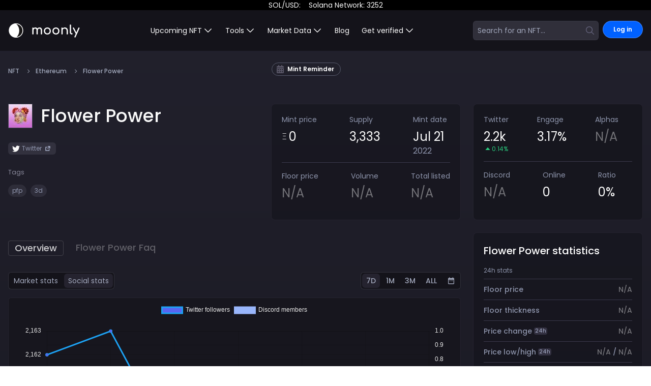

--- FILE ---
content_type: text/html; charset=UTF-8
request_url: https://verify.walletconnect.com/725b698e30c46a2997ab8aa8eff5da64
body_size: 156
content:
<script>window.addEventListener("message",(t=>{const e=t.data,n=t.origin;64===e?.length&&fetch("/attestation",{method:"POST",body:JSON.stringify({attestationId:e,origin:n}),headers:{"content-type":"application/json","x-csrf-token":"eyJhbGciOiJIUzI1NiIsInR5cCI6IkpXVCJ9.eyJleHAiOjE3Njk5MTEyOTV9.ISG91-k64B8MVnYzB6WsX8V5l8RVdWqV_55Zd-atvsQ"}})})),window.addEventListener("load",(async()=>{setInterval((()=>{window.location.reload()}),33e5)})),window.parent.postMessage("verify_ready","*");</script>

--- FILE ---
content_type: text/css; charset=UTF-8
request_url: https://moon.ly/_next/static/css/30ada5ba53bc4835.css
body_size: -121
content:
.live-feed_fade_in__Y3l1j{animation:live-feed_live_feed_pulse__nCo2T .5s cubic-bezier(.4,0,.6,1) forwards}.live-feed_buy_button__lKTRQ{background:#4c4c4c}@keyframes live-feed_live_feed_pulse__nCo2T{0%{opacity:0}to{opacity:1}}.style_slider__l7zue input{-webkit-appearance:none;width:100%;height:3px;background:#393749;outline:none;transition:opacity .2s}.style_slider__l7zue input:hover{opacity:1}.style_slider__l7zue input::-webkit-slider-thumb{-webkit-appearance:none;appearance:none;width:16px;height:16px;border:0;background:#fff;border-radius:50%}.style_slider__l7zue input::-moz-range-thumb{width:16px;height:16px;border:0;background:#fff;cursor:pointer;z-index:99;position:relative;border-radius:50%}

--- FILE ---
content_type: text/css; charset=UTF-8
request_url: https://moon.ly/_next/static/css/a278e25b8678ed3b.css
body_size: 589
content:
.style_rich_markdown_bg__JSECI>div{background-color:transparent;font-size:1rem;line-height:1.5rem;color:rgba(212,224,255,.9)}.style_rich_markdown_bg__JSECI>div h1,.style_rich_markdown_bg__JSECI>div h2{margin-top:0}.glow-on-change_glow-anim__ofApx{animation:glow-on-change_glow-animation__zqzP9 1.3s ease-out forwards}@keyframes glow-on-change_glow-animation__zqzP9{0%{background:inherit;color:inherit;border-radius:8px}50%{background:#ffc800b4;border-radius:8px;color:#000}to{background:inherit;color:inherit;border-radius:8px}}.nft_search_container__coFvZ.nft_full_screen__upUlu div:first-child ol>:not([hidden])~:not([hidden]){--tw-space-y-reverse:0;margin-top:calc(.75rem * calc(1 - var(--tw-space-y-reverse)));margin-bottom:calc(.75rem * var(--tw-space-y-reverse))}.nft_search_container__coFvZ div:last-child ul{margin-top:1rem;margin-bottom:1rem;display:flex}.nft_search_container__coFvZ div:last-child ul>:not([hidden])~:not([hidden]){--tw-space-x-reverse:0;margin-right:calc(.75rem * var(--tw-space-x-reverse));margin-left:calc(.75rem * calc(1 - var(--tw-space-x-reverse)))}.nft_searchbox_container__fyGVZ input{box-shadow:none;width:100%;border-style:none;background-color:transparent;padding:0;font-size:.875rem;line-height:1.25rem}.nft_searchbox_container__fyGVZ input::-moz-placeholder{--tw-placeholder-opacity:1;color:rgb(161 167 187/var(--tw-placeholder-opacity))}.nft_searchbox_container__fyGVZ input::placeholder{--tw-placeholder-opacity:1;color:rgb(161 167 187/var(--tw-placeholder-opacity))}.nft_searchbox_container__fyGVZ input:focus{box-shadow:none}.nft_searchbox_container__fyGVZ>form{display:flex;width:100%;overflow:hidden;border-radius:calc(var(--radius) - 2px);border-width:0;border-color:#34343466;background-color:#3d3c49b2;padding:.5rem;--tw-text-opacity:1;color:rgb(255 255 255/var(--tw-text-opacity))}.nft_searchbox_container__fyGVZ>form::-moz-placeholder{color:hsla(240,8%,58%,.7)}.nft_searchbox_container__fyGVZ>form::placeholder{color:hsla(240,8%,58%,.7)}.nft_searchbox_container__fyGVZ>form{--tw-ring-offset-shadow:var(--tw-ring-inset) 0 0 0 var(--tw-ring-offset-width) var(--tw-ring-offset-color);--tw-ring-shadow:var(--tw-ring-inset) 0 0 0 calc(0px + var(--tw-ring-offset-width)) var(--tw-ring-color);box-shadow:var(--tw-ring-offset-shadow),var(--tw-ring-shadow),var(--tw-shadow,0 0 #0000)}.nft_searchbox_container__fyGVZ form button svg,.nft_searchbox_container__fyGVZ form button:first-child,.nft_searchbox_container__fyGVZ form button:last-child{display:none}.nft_highlight_container__QX2r9 mark{border-radius:calc(var(--radius) - 4px);background-color:rgba(255,199,0,.8)}.nft_ais-SearchBox-reset__S3_hB .nft_ais-SearchBox-resetIcon__lfBPP,.nft_ais-SearchBox-submit__08Xmm .nft_ais-SearchBox-submitIcon__lBCrR{display:none}.search_search_container__o2axv.search_full_screen___Z9EY div:first-child ol>:not([hidden])~:not([hidden]){--tw-space-y-reverse:0;margin-top:calc(.75rem * calc(1 - var(--tw-space-y-reverse)));margin-bottom:calc(.75rem * var(--tw-space-y-reverse))}.search_search_container__o2axv div:last-child ul{margin-top:1rem;margin-bottom:1rem;display:flex}.search_search_container__o2axv div:last-child ul>:not([hidden])~:not([hidden]){--tw-space-x-reverse:0;margin-right:calc(.75rem * var(--tw-space-x-reverse));margin-left:calc(.75rem * calc(1 - var(--tw-space-x-reverse)))}.search_searchbox_container__f2oQL input{box-shadow:none;width:100%;border-style:none;background-color:transparent;padding:0;font-size:.875rem;line-height:1.25rem}.search_searchbox_container__f2oQL input::-moz-placeholder{--tw-placeholder-opacity:1;color:rgb(161 167 187/var(--tw-placeholder-opacity))}.search_searchbox_container__f2oQL input::placeholder{--tw-placeholder-opacity:1;color:rgb(161 167 187/var(--tw-placeholder-opacity))}.search_searchbox_container__f2oQL input:focus{box-shadow:none}.search_searchbox_container__f2oQL>form{display:flex;width:100%;max-width:28rem;overflow:hidden;border-radius:calc(var(--radius) - 2px);border-width:1px;border-color:hsla(240,8%,58%,.1);background-color:rgba(61,60,73,.7);padding:.5rem;--tw-text-opacity:1;color:rgb(255 255 255/var(--tw-text-opacity))}.search_searchbox_container__f2oQL form button svg{height:1rem;width:1rem;fill:#686781}.search_searchbox_container__f2oQL form button:first-child{margin-left:.5rem}.search_searchbox_container__f2oQL form button:last-child{display:none}.search_highlight_container__dwcuR mark{border-radius:calc(var(--radius) - 4px);background-color:rgba(255,199,0,.8)}

--- FILE ---
content_type: application/javascript; charset=UTF-8
request_url: https://moon.ly/_next/static/chunks/1094.5ccc0dc4b6913e70.js
body_size: 42070
content:
(self.webpackChunk_N_E=self.webpackChunk_N_E||[]).push([[1094],{44271:function(t){"use strict";var e={single_source_shortest_paths:function(t,r,o){var i,n,l,a,s,c,d,h={},u={};u[r]=0;var m=e.PriorityQueue.make();for(m.push(r,0);!m.empty();)for(l in n=(i=m.pop()).value,a=i.cost,s=t[n]||{})s.hasOwnProperty(l)&&(c=a+s[l],d=u[l],(void 0===u[l]||d>c)&&(u[l]=c,m.push(l,c),h[l]=n));if(void 0!==o&&void 0===u[o])throw Error(["Could not find a path from ",r," to ",o,"."].join(""));return h},extract_shortest_path_from_predecessor_list:function(t,e){for(var r=[],o=e;o;)r.push(o),t[o],o=t[o];return r.reverse(),r},find_path:function(t,r,o){var i=e.single_source_shortest_paths(t,r,o);return e.extract_shortest_path_from_predecessor_list(i,o)},PriorityQueue:{make:function(t){var r,o=e.PriorityQueue,i={};for(r in t=t||{},o)o.hasOwnProperty(r)&&(i[r]=o[r]);return i.queue=[],i.sorter=t.sorter||o.default_sorter,i},default_sorter:function(t,e){return t.cost-e.cost},push:function(t,e){this.queue.push({value:t,cost:e}),this.queue.sort(this.sorter)},pop:function(){return this.queue.shift()},empty:function(){return 0===this.queue.length}}};t.exports=e},35599:function(t){"use strict";t.exports=function(t){for(var e=[],r=t.length,o=0;o<r;o++){var i=t.charCodeAt(o);if(i>=55296&&i<=56319&&r>o+1){var n=t.charCodeAt(o+1);n>=56320&&n<=57343&&(i=(i-55296)*1024+n-56320+65536,o+=1)}if(i<128){e.push(i);continue}if(i<2048){e.push(i>>6|192),e.push(63&i|128);continue}if(i<55296||i>=57344&&i<65536){e.push(i>>12|224),e.push(i>>6&63|128),e.push(63&i|128);continue}if(i>=65536&&i<=1114111){e.push(i>>18|240),e.push(i>>12&63|128),e.push(i>>6&63|128),e.push(63&i|128);continue}e.push(239,191,189)}return new Uint8Array(e).buffer}},74061:function(t,e,r){let o=r(69919),i=r(10585),n=r(37419),l=r(37568);function a(t,e,r,n,l){let a=[].slice.call(arguments,1),s=a.length,c="function"==typeof a[s-1];if(!c&&!o())throw Error("Callback required as last argument");if(c){if(s<2)throw Error("Too few arguments provided");2===s?(l=r,r=e,e=n=void 0):3===s&&(e.getContext&&void 0===l?(l=n,n=void 0):(l=n,n=r,r=e,e=void 0))}else{if(s<1)throw Error("Too few arguments provided");return 1===s?(r=e,e=n=void 0):2!==s||e.getContext||(n=r,r=e,e=void 0),new Promise(function(o,l){try{let l=i.create(r,n);o(t(l,e,n))}catch(t){l(t)}})}try{let o=i.create(r,n);l(null,t(o,e,n))}catch(t){l(t)}}e.create=i.create,e.toCanvas=a.bind(null,n.render),e.toDataURL=a.bind(null,n.renderToDataURL),e.toString=a.bind(null,function(t,e,r){return l.render(t,r)})},69919:function(t){t.exports=function(){return"function"==typeof Promise&&Promise.prototype&&Promise.prototype.then}},44812:function(t,e,r){let o=r(61850).getSymbolSize;e.getRowColCoords=function(t){if(1===t)return[];let e=Math.floor(t/7)+2,r=o(t),i=145===r?26:2*Math.ceil((r-13)/(2*e-2)),n=[r-7];for(let t=1;t<e-1;t++)n[t]=n[t-1]-i;return n.push(6),n.reverse()},e.getPositions=function(t){let r=[],o=e.getRowColCoords(t),i=o.length;for(let t=0;t<i;t++)for(let e=0;e<i;e++)(0!==t||0!==e)&&(0!==t||e!==i-1)&&(t!==i-1||0!==e)&&r.push([o[t],o[e]]);return r}},79953:function(t,e,r){let o=r(3771),i=["0","1","2","3","4","5","6","7","8","9","A","B","C","D","E","F","G","H","I","J","K","L","M","N","O","P","Q","R","S","T","U","V","W","X","Y","Z"," ","$","%","*","+","-",".","/",":"];function n(t){this.mode=o.ALPHANUMERIC,this.data=t}n.getBitsLength=function(t){return 11*Math.floor(t/2)+6*(t%2)},n.prototype.getLength=function(){return this.data.length},n.prototype.getBitsLength=function(){return n.getBitsLength(this.data.length)},n.prototype.write=function(t){let e;for(e=0;e+2<=this.data.length;e+=2){let r=45*i.indexOf(this.data[e]);r+=i.indexOf(this.data[e+1]),t.put(r,11)}this.data.length%2&&t.put(i.indexOf(this.data[e]),6)},t.exports=n},86190:function(t){function e(){this.buffer=[],this.length=0}e.prototype={get:function(t){return(this.buffer[Math.floor(t/8)]>>>7-t%8&1)==1},put:function(t,e){for(let r=0;r<e;r++)this.putBit((t>>>e-r-1&1)==1)},getLengthInBits:function(){return this.length},putBit:function(t){let e=Math.floor(this.length/8);this.buffer.length<=e&&this.buffer.push(0),t&&(this.buffer[e]|=128>>>this.length%8),this.length++}},t.exports=e},61589:function(t){function e(t){if(!t||t<1)throw Error("BitMatrix size must be defined and greater than 0");this.size=t,this.data=new Uint8Array(t*t),this.reservedBit=new Uint8Array(t*t)}e.prototype.set=function(t,e,r,o){let i=t*this.size+e;this.data[i]=r,o&&(this.reservedBit[i]=!0)},e.prototype.get=function(t,e){return this.data[t*this.size+e]},e.prototype.xor=function(t,e,r){this.data[t*this.size+e]^=r},e.prototype.isReserved=function(t,e){return this.reservedBit[t*this.size+e]},t.exports=e},38469:function(t,e,r){let o=r(35599),i=r(3771);function n(t){this.mode=i.BYTE,"string"==typeof t&&(t=o(t)),this.data=new Uint8Array(t)}n.getBitsLength=function(t){return 8*t},n.prototype.getLength=function(){return this.data.length},n.prototype.getBitsLength=function(){return n.getBitsLength(this.data.length)},n.prototype.write=function(t){for(let e=0,r=this.data.length;e<r;e++)t.put(this.data[e],8)},t.exports=n},71535:function(t,e,r){let o=r(26939),i=[1,1,1,1,1,1,1,1,1,1,2,2,1,2,2,4,1,2,4,4,2,4,4,4,2,4,6,5,2,4,6,6,2,5,8,8,4,5,8,8,4,5,8,11,4,8,10,11,4,9,12,16,4,9,16,16,6,10,12,18,6,10,17,16,6,11,16,19,6,13,18,21,7,14,21,25,8,16,20,25,8,17,23,25,9,17,23,34,9,18,25,30,10,20,27,32,12,21,29,35,12,23,34,37,12,25,34,40,13,26,35,42,14,28,38,45,15,29,40,48,16,31,43,51,17,33,45,54,18,35,48,57,19,37,51,60,19,38,53,63,20,40,56,66,21,43,59,70,22,45,62,74,24,47,65,77,25,49,68,81],n=[7,10,13,17,10,16,22,28,15,26,36,44,20,36,52,64,26,48,72,88,36,64,96,112,40,72,108,130,48,88,132,156,60,110,160,192,72,130,192,224,80,150,224,264,96,176,260,308,104,198,288,352,120,216,320,384,132,240,360,432,144,280,408,480,168,308,448,532,180,338,504,588,196,364,546,650,224,416,600,700,224,442,644,750,252,476,690,816,270,504,750,900,300,560,810,960,312,588,870,1050,336,644,952,1110,360,700,1020,1200,390,728,1050,1260,420,784,1140,1350,450,812,1200,1440,480,868,1290,1530,510,924,1350,1620,540,980,1440,1710,570,1036,1530,1800,570,1064,1590,1890,600,1120,1680,1980,630,1204,1770,2100,660,1260,1860,2220,720,1316,1950,2310,750,1372,2040,2430];e.getBlocksCount=function(t,e){switch(e){case o.L:return i[(t-1)*4+0];case o.M:return i[(t-1)*4+1];case o.Q:return i[(t-1)*4+2];case o.H:return i[(t-1)*4+3];default:return}},e.getTotalCodewordsCount=function(t,e){switch(e){case o.L:return n[(t-1)*4+0];case o.M:return n[(t-1)*4+1];case o.Q:return n[(t-1)*4+2];case o.H:return n[(t-1)*4+3];default:return}}},26939:function(t,e){e.L={bit:1},e.M={bit:0},e.Q={bit:3},e.H={bit:2},e.isValid=function(t){return t&&void 0!==t.bit&&t.bit>=0&&t.bit<4},e.from=function(t,r){if(e.isValid(t))return t;try{return function(t){if("string"!=typeof t)throw Error("Param is not a string");let r=t.toLowerCase();switch(r){case"l":case"low":return e.L;case"m":case"medium":return e.M;case"q":case"quartile":return e.Q;case"h":case"high":return e.H;default:throw Error("Unknown EC Level: "+t)}}(t)}catch(t){return r}}},33292:function(t,e,r){let o=r(61850).getSymbolSize;e.getPositions=function(t){let e=o(t);return[[0,0],[e-7,0],[0,e-7]]}},34194:function(t,e,r){let o=r(61850),i=o.getBCHDigit(1335);e.getEncodedBits=function(t,e){let r=t.bit<<3|e,n=r<<10;for(;o.getBCHDigit(n)-i>=0;)n^=1335<<o.getBCHDigit(n)-i;return(r<<10|n)^21522}},89040:function(t,e){let r=new Uint8Array(512),o=new Uint8Array(256);!function(){let t=1;for(let e=0;e<255;e++)r[e]=t,o[t]=e,256&(t<<=1)&&(t^=285);for(let t=255;t<512;t++)r[t]=r[t-255]}(),e.log=function(t){if(t<1)throw Error("log("+t+")");return o[t]},e.exp=function(t){return r[t]},e.mul=function(t,e){return 0===t||0===e?0:r[o[t]+o[e]]}},11296:function(t,e,r){let o=r(3771),i=r(61850);function n(t){this.mode=o.KANJI,this.data=t}n.getBitsLength=function(t){return 13*t},n.prototype.getLength=function(){return this.data.length},n.prototype.getBitsLength=function(){return n.getBitsLength(this.data.length)},n.prototype.write=function(t){let e;for(e=0;e<this.data.length;e++){let r=i.toSJIS(this.data[e]);if(r>=33088&&r<=40956)r-=33088;else if(r>=57408&&r<=60351)r-=49472;else throw Error("Invalid SJIS character: "+this.data[e]+"\nMake sure your charset is UTF-8");r=(r>>>8&255)*192+(255&r),t.put(r,13)}},t.exports=n},25622:function(t,e){e.Patterns={PATTERN000:0,PATTERN001:1,PATTERN010:2,PATTERN011:3,PATTERN100:4,PATTERN101:5,PATTERN110:6,PATTERN111:7};let r={N1:3,N2:3,N3:40,N4:10};e.isValid=function(t){return null!=t&&""!==t&&!isNaN(t)&&t>=0&&t<=7},e.from=function(t){return e.isValid(t)?parseInt(t,10):void 0},e.getPenaltyN1=function(t){let e=t.size,o=0,i=0,n=0,l=null,a=null;for(let s=0;s<e;s++){i=n=0,l=a=null;for(let c=0;c<e;c++){let e=t.get(s,c);e===l?i++:(i>=5&&(o+=r.N1+(i-5)),l=e,i=1),(e=t.get(c,s))===a?n++:(n>=5&&(o+=r.N1+(n-5)),a=e,n=1)}i>=5&&(o+=r.N1+(i-5)),n>=5&&(o+=r.N1+(n-5))}return o},e.getPenaltyN2=function(t){let e=t.size,o=0;for(let r=0;r<e-1;r++)for(let i=0;i<e-1;i++){let e=t.get(r,i)+t.get(r,i+1)+t.get(r+1,i)+t.get(r+1,i+1);(4===e||0===e)&&o++}return o*r.N2},e.getPenaltyN3=function(t){let e=t.size,o=0,i=0,n=0;for(let r=0;r<e;r++){i=n=0;for(let l=0;l<e;l++)i=i<<1&2047|t.get(r,l),l>=10&&(1488===i||93===i)&&o++,n=n<<1&2047|t.get(l,r),l>=10&&(1488===n||93===n)&&o++}return o*r.N3},e.getPenaltyN4=function(t){let e=0,o=t.data.length;for(let r=0;r<o;r++)e+=t.data[r];let i=Math.abs(Math.ceil(100*e/o/5)-10);return i*r.N4},e.applyMask=function(t,r){let o=r.size;for(let i=0;i<o;i++)for(let n=0;n<o;n++)r.isReserved(n,i)||r.xor(n,i,function(t,r,o){switch(t){case e.Patterns.PATTERN000:return(r+o)%2==0;case e.Patterns.PATTERN001:return r%2==0;case e.Patterns.PATTERN010:return o%3==0;case e.Patterns.PATTERN011:return(r+o)%3==0;case e.Patterns.PATTERN100:return(Math.floor(r/2)+Math.floor(o/3))%2==0;case e.Patterns.PATTERN101:return r*o%2+r*o%3==0;case e.Patterns.PATTERN110:return(r*o%2+r*o%3)%2==0;case e.Patterns.PATTERN111:return(r*o%3+(r+o)%2)%2==0;default:throw Error("bad maskPattern:"+t)}}(t,n,i))},e.getBestMask=function(t,r){let o=Object.keys(e.Patterns).length,i=0,n=1/0;for(let l=0;l<o;l++){r(l),e.applyMask(l,t);let o=e.getPenaltyN1(t)+e.getPenaltyN2(t)+e.getPenaltyN3(t)+e.getPenaltyN4(t);e.applyMask(l,t),o<n&&(n=o,i=l)}return i}},3771:function(t,e,r){let o=r(19638),i=r(56705);e.NUMERIC={id:"Numeric",bit:1,ccBits:[10,12,14]},e.ALPHANUMERIC={id:"Alphanumeric",bit:2,ccBits:[9,11,13]},e.BYTE={id:"Byte",bit:4,ccBits:[8,16,16]},e.KANJI={id:"Kanji",bit:8,ccBits:[8,10,12]},e.MIXED={bit:-1},e.getCharCountIndicator=function(t,e){if(!t.ccBits)throw Error("Invalid mode: "+t);if(!o.isValid(e))throw Error("Invalid version: "+e);return e>=1&&e<10?t.ccBits[0]:e<27?t.ccBits[1]:t.ccBits[2]},e.getBestModeForData=function(t){return i.testNumeric(t)?e.NUMERIC:i.testAlphanumeric(t)?e.ALPHANUMERIC:i.testKanji(t)?e.KANJI:e.BYTE},e.toString=function(t){if(t&&t.id)return t.id;throw Error("Invalid mode")},e.isValid=function(t){return t&&t.bit&&t.ccBits},e.from=function(t,r){if(e.isValid(t))return t;try{return function(t){if("string"!=typeof t)throw Error("Param is not a string");let r=t.toLowerCase();switch(r){case"numeric":return e.NUMERIC;case"alphanumeric":return e.ALPHANUMERIC;case"kanji":return e.KANJI;case"byte":return e.BYTE;default:throw Error("Unknown mode: "+t)}}(t)}catch(t){return r}}},45016:function(t,e,r){let o=r(3771);function i(t){this.mode=o.NUMERIC,this.data=t.toString()}i.getBitsLength=function(t){return 10*Math.floor(t/3)+(t%3?t%3*3+1:0)},i.prototype.getLength=function(){return this.data.length},i.prototype.getBitsLength=function(){return i.getBitsLength(this.data.length)},i.prototype.write=function(t){let e,r;for(e=0;e+3<=this.data.length;e+=3)r=parseInt(this.data.substr(e,3),10),t.put(r,10);let o=this.data.length-e;o>0&&(r=parseInt(this.data.substr(e),10),t.put(r,3*o+1))},t.exports=i},59792:function(t,e,r){let o=r(89040);e.mul=function(t,e){let r=new Uint8Array(t.length+e.length-1);for(let i=0;i<t.length;i++)for(let n=0;n<e.length;n++)r[i+n]^=o.mul(t[i],e[n]);return r},e.mod=function(t,e){let r=new Uint8Array(t);for(;r.length-e.length>=0;){let t=r[0];for(let i=0;i<e.length;i++)r[i]^=o.mul(e[i],t);let i=0;for(;i<r.length&&0===r[i];)i++;r=r.slice(i)}return r},e.generateECPolynomial=function(t){let r=new Uint8Array([1]);for(let i=0;i<t;i++)r=e.mul(r,new Uint8Array([1,o.exp(i)]));return r}},10585:function(t,e,r){let o=r(61850),i=r(26939),n=r(86190),l=r(61589),a=r(44812),s=r(33292),c=r(25622),d=r(71535),h=r(41806),u=r(12616),m=r(34194),p=r(3771),g=r(56041);function f(t,e,r){let o,i;let n=t.size,l=m.getEncodedBits(e,r);for(o=0;o<15;o++)i=(l>>o&1)==1,o<6?t.set(o,8,i,!0):o<8?t.set(o+1,8,i,!0):t.set(n-15+o,8,i,!0),o<8?t.set(8,n-o-1,i,!0):o<9?t.set(8,15-o-1+1,i,!0):t.set(8,15-o-1,i,!0);t.set(n-8,8,1,!0)}e.create=function(t,e){let r,m;if(void 0===t||""===t)throw Error("No input text");let w=i.M;return void 0!==e&&(w=i.from(e.errorCorrectionLevel,i.M),r=u.from(e.version),m=c.from(e.maskPattern),e.toSJISFunc&&o.setToSJISFunction(e.toSJISFunc)),function(t,e,r,i){let m;if(Array.isArray(t))m=g.fromArray(t);else if("string"==typeof t){let o=e;if(!o){let e=g.rawSplit(t);o=u.getBestVersionForData(e,r)}m=g.fromString(t,o||40)}else throw Error("Invalid data");let w=u.getBestVersionForData(m,r);if(!w)throw Error("The amount of data is too big to be stored in a QR Code");if(e){if(e<w)throw Error("\nThe chosen QR Code version cannot contain this amount of data.\nMinimum version required to store current data is: "+w+".\n")}else e=w;let v=function(t,e,r){let i=new n;r.forEach(function(e){i.put(e.mode.bit,4),i.put(e.getLength(),p.getCharCountIndicator(e.mode,t)),e.write(i)});let l=o.getSymbolTotalCodewords(t),a=d.getTotalCodewordsCount(t,e),s=(l-a)*8;for(i.getLengthInBits()+4<=s&&i.put(0,4);i.getLengthInBits()%8!=0;)i.putBit(0);let c=(s-i.getLengthInBits())/8;for(let t=0;t<c;t++)i.put(t%2?17:236,8);return function(t,e,r){let i,n;let l=o.getSymbolTotalCodewords(e),a=d.getTotalCodewordsCount(e,r),s=l-a,c=d.getBlocksCount(e,r),u=l%c,m=c-u,p=Math.floor(l/c),g=Math.floor(s/c),f=g+1,w=p-g,v=new h(w),b=0,y=Array(c),x=Array(c),C=0,$=new Uint8Array(t.buffer);for(let t=0;t<c;t++){let e=t<m?g:f;y[t]=$.slice(b,b+e),x[t]=v.encode(y[t]),b+=e,C=Math.max(C,e)}let E=new Uint8Array(l),A=0;for(i=0;i<C;i++)for(n=0;n<c;n++)i<y[n].length&&(E[A++]=y[n][i]);for(i=0;i<w;i++)for(n=0;n<c;n++)E[A++]=x[n][i];return E}(i,t,e)}(e,r,m),b=o.getSymbolSize(e),y=new l(b);return function(t,e){let r=t.size,o=s.getPositions(e);for(let e=0;e<o.length;e++){let i=o[e][0],n=o[e][1];for(let e=-1;e<=7;e++)if(!(i+e<=-1)&&!(r<=i+e))for(let o=-1;o<=7;o++)n+o<=-1||r<=n+o||(e>=0&&e<=6&&(0===o||6===o)||o>=0&&o<=6&&(0===e||6===e)||e>=2&&e<=4&&o>=2&&o<=4?t.set(i+e,n+o,!0,!0):t.set(i+e,n+o,!1,!0))}}(y,e),function(t){let e=t.size;for(let r=8;r<e-8;r++){let e=r%2==0;t.set(r,6,e,!0),t.set(6,r,e,!0)}}(y),function(t,e){let r=a.getPositions(e);for(let e=0;e<r.length;e++){let o=r[e][0],i=r[e][1];for(let e=-2;e<=2;e++)for(let r=-2;r<=2;r++)-2===e||2===e||-2===r||2===r||0===e&&0===r?t.set(o+e,i+r,!0,!0):t.set(o+e,i+r,!1,!0)}}(y,e),f(y,r,0),e>=7&&function(t,e){let r,o,i;let n=t.size,l=u.getEncodedBits(e);for(let e=0;e<18;e++)r=Math.floor(e/3),o=e%3+n-8-3,i=(l>>e&1)==1,t.set(r,o,i,!0),t.set(o,r,i,!0)}(y,e),function(t,e){let r=t.size,o=-1,i=r-1,n=7,l=0;for(let a=r-1;a>0;a-=2)for(6===a&&a--;;){for(let r=0;r<2;r++)if(!t.isReserved(i,a-r)){let o=!1;l<e.length&&(o=(e[l]>>>n&1)==1),t.set(i,a-r,o),-1==--n&&(l++,n=7)}if((i+=o)<0||r<=i){i-=o,o=-o;break}}}(y,v),isNaN(i)&&(i=c.getBestMask(y,f.bind(null,y,r))),c.applyMask(i,y),f(y,r,i),{modules:y,version:e,errorCorrectionLevel:r,maskPattern:i,segments:m}}(t,r,w,m)}},41806:function(t,e,r){let o=r(59792);function i(t){this.genPoly=void 0,this.degree=t,this.degree&&this.initialize(this.degree)}i.prototype.initialize=function(t){this.degree=t,this.genPoly=o.generateECPolynomial(this.degree)},i.prototype.encode=function(t){if(!this.genPoly)throw Error("Encoder not initialized");let e=new Uint8Array(t.length+this.degree);e.set(t);let r=o.mod(e,this.genPoly),i=this.degree-r.length;if(i>0){let t=new Uint8Array(this.degree);return t.set(r,i),t}return r},t.exports=i},56705:function(t,e){let r="[0-9]+",o="(?:[u3000-u303F]|[u3040-u309F]|[u30A0-u30FF]|[uFF00-uFFEF]|[u4E00-u9FAF]|[u2605-u2606]|[u2190-u2195]|u203B|[u2010u2015u2018u2019u2025u2026u201Cu201Du2225u2260]|[u0391-u0451]|[u00A7u00A8u00B1u00B4u00D7u00F7])+";o=o.replace(/u/g,"\\u");let i="(?:(?![A-Z0-9 $%*+\\-./:]|"+o+")(?:.|[\r\n]))+";e.KANJI=RegExp(o,"g"),e.BYTE_KANJI=RegExp("[^A-Z0-9 $%*+\\-./:]+","g"),e.BYTE=RegExp(i,"g"),e.NUMERIC=RegExp(r,"g"),e.ALPHANUMERIC=RegExp("[A-Z $%*+\\-./:]+","g");let n=RegExp("^"+o+"$"),l=RegExp("^"+r+"$"),a=RegExp("^[A-Z0-9 $%*+\\-./:]+$");e.testKanji=function(t){return n.test(t)},e.testNumeric=function(t){return l.test(t)},e.testAlphanumeric=function(t){return a.test(t)}},56041:function(t,e,r){let o=r(3771),i=r(45016),n=r(79953),l=r(38469),a=r(11296),s=r(56705),c=r(61850),d=r(44271);function h(t){return unescape(encodeURIComponent(t)).length}function u(t,e,r){let o;let i=[];for(;null!==(o=t.exec(r));)i.push({data:o[0],index:o.index,mode:e,length:o[0].length});return i}function m(t){let e,r;let i=u(s.NUMERIC,o.NUMERIC,t),n=u(s.ALPHANUMERIC,o.ALPHANUMERIC,t);c.isKanjiModeEnabled()?(e=u(s.BYTE,o.BYTE,t),r=u(s.KANJI,o.KANJI,t)):(e=u(s.BYTE_KANJI,o.BYTE,t),r=[]);let l=i.concat(n,e,r);return l.sort(function(t,e){return t.index-e.index}).map(function(t){return{data:t.data,mode:t.mode,length:t.length}})}function p(t,e){switch(e){case o.NUMERIC:return i.getBitsLength(t);case o.ALPHANUMERIC:return n.getBitsLength(t);case o.KANJI:return a.getBitsLength(t);case o.BYTE:return l.getBitsLength(t)}}function g(t,e){let r;let s=o.getBestModeForData(t);if((r=o.from(e,s))!==o.BYTE&&r.bit<s.bit)throw Error('"'+t+'" cannot be encoded with mode '+o.toString(r)+".\n Suggested mode is: "+o.toString(s));switch(r!==o.KANJI||c.isKanjiModeEnabled()||(r=o.BYTE),r){case o.NUMERIC:return new i(t);case o.ALPHANUMERIC:return new n(t);case o.KANJI:return new a(t);case o.BYTE:return new l(t)}}e.fromArray=function(t){return t.reduce(function(t,e){return"string"==typeof e?t.push(g(e,null)):e.data&&t.push(g(e.data,e.mode)),t},[])},e.fromString=function(t,r){let i=m(t,c.isKanjiModeEnabled()),n=function(t){let e=[];for(let r=0;r<t.length;r++){let i=t[r];switch(i.mode){case o.NUMERIC:e.push([i,{data:i.data,mode:o.ALPHANUMERIC,length:i.length},{data:i.data,mode:o.BYTE,length:i.length}]);break;case o.ALPHANUMERIC:e.push([i,{data:i.data,mode:o.BYTE,length:i.length}]);break;case o.KANJI:e.push([i,{data:i.data,mode:o.BYTE,length:h(i.data)}]);break;case o.BYTE:e.push([{data:i.data,mode:o.BYTE,length:h(i.data)}])}}return e}(i),l=function(t,e){let r={},i={start:{}},n=["start"];for(let l=0;l<t.length;l++){let a=t[l],s=[];for(let t=0;t<a.length;t++){let c=a[t],d=""+l+t;s.push(d),r[d]={node:c,lastCount:0},i[d]={};for(let t=0;t<n.length;t++){let l=n[t];r[l]&&r[l].node.mode===c.mode?(i[l][d]=p(r[l].lastCount+c.length,c.mode)-p(r[l].lastCount,c.mode),r[l].lastCount+=c.length):(r[l]&&(r[l].lastCount=c.length),i[l][d]=p(c.length,c.mode)+4+o.getCharCountIndicator(c.mode,e))}}n=s}for(let t=0;t<n.length;t++)i[n[t]].end=0;return{map:i,table:r}}(n,r),a=d.find_path(l.map,"start","end"),s=[];for(let t=1;t<a.length-1;t++)s.push(l.table[a[t]].node);return e.fromArray(s.reduce(function(t,e){let r=t.length-1>=0?t[t.length-1]:null;return r&&r.mode===e.mode?t[t.length-1].data+=e.data:t.push(e),t},[]))},e.rawSplit=function(t){return e.fromArray(m(t,c.isKanjiModeEnabled()))}},61850:function(t,e){let r;let o=[0,26,44,70,100,134,172,196,242,292,346,404,466,532,581,655,733,815,901,991,1085,1156,1258,1364,1474,1588,1706,1828,1921,2051,2185,2323,2465,2611,2761,2876,3034,3196,3362,3532,3706];e.getSymbolSize=function(t){if(!t)throw Error('"version" cannot be null or undefined');if(t<1||t>40)throw Error('"version" should be in range from 1 to 40');return 4*t+17},e.getSymbolTotalCodewords=function(t){return o[t]},e.getBCHDigit=function(t){let e=0;for(;0!==t;)e++,t>>>=1;return e},e.setToSJISFunction=function(t){if("function"!=typeof t)throw Error('"toSJISFunc" is not a valid function.');r=t},e.isKanjiModeEnabled=function(){return void 0!==r},e.toSJIS=function(t){return r(t)}},19638:function(t,e){e.isValid=function(t){return!isNaN(t)&&t>=1&&t<=40}},12616:function(t,e,r){let o=r(61850),i=r(71535),n=r(26939),l=r(3771),a=r(19638),s=o.getBCHDigit(7973);function c(t,e){return l.getCharCountIndicator(t,e)+4}e.from=function(t,e){return a.isValid(t)?parseInt(t,10):e},e.getCapacity=function(t,e,r){if(!a.isValid(t))throw Error("Invalid QR Code version");void 0===r&&(r=l.BYTE);let n=o.getSymbolTotalCodewords(t),s=i.getTotalCodewordsCount(t,e),d=(n-s)*8;if(r===l.MIXED)return d;let h=d-c(r,t);switch(r){case l.NUMERIC:return Math.floor(h/10*3);case l.ALPHANUMERIC:return Math.floor(h/11*2);case l.KANJI:return Math.floor(h/13);case l.BYTE:default:return Math.floor(h/8)}},e.getBestVersionForData=function(t,r){let o;let i=n.from(r,n.M);if(Array.isArray(t)){if(t.length>1)return function(t,r){for(let o=1;o<=40;o++){let i=function(t,e){let r=0;return t.forEach(function(t){let o=c(t.mode,e);r+=o+t.getBitsLength()}),r}(t,o);if(i<=e.getCapacity(o,r,l.MIXED))return o}}(t,i);if(0===t.length)return 1;o=t[0]}else o=t;return function(t,r,o){for(let i=1;i<=40;i++)if(r<=e.getCapacity(i,o,t))return i}(o.mode,o.getLength(),i)},e.getEncodedBits=function(t){if(!a.isValid(t)||t<7)throw Error("Invalid QR Code version");let e=t<<12;for(;o.getBCHDigit(e)-s>=0;)e^=7973<<o.getBCHDigit(e)-s;return t<<12|e}},37419:function(t,e,r){let o=r(9283);e.render=function(t,e,r){var i;let n=r,l=e;void 0!==n||e&&e.getContext||(n=e,e=void 0),e||(l=function(){try{return document.createElement("canvas")}catch(t){throw Error("You need to specify a canvas element")}}()),n=o.getOptions(n);let a=o.getImageWidth(t.modules.size,n),s=l.getContext("2d"),c=s.createImageData(a,a);return o.qrToImageData(c.data,t,n),i=l,s.clearRect(0,0,i.width,i.height),i.style||(i.style={}),i.height=a,i.width=a,i.style.height=a+"px",i.style.width=a+"px",s.putImageData(c,0,0),l},e.renderToDataURL=function(t,r,o){let i=o;void 0!==i||r&&r.getContext||(i=r,r=void 0),i||(i={});let n=e.render(t,r,i),l=i.type||"image/png",a=i.rendererOpts||{};return n.toDataURL(l,a.quality)}},37568:function(t,e,r){let o=r(9283);function i(t,e){let r=t.a/255,o=e+'="'+t.hex+'"';return r<1?o+" "+e+'-opacity="'+r.toFixed(2).slice(1)+'"':o}function n(t,e,r){let o=t+e;return void 0!==r&&(o+=" "+r),o}e.render=function(t,e,r){let l=o.getOptions(e),a=t.modules.size,s=t.modules.data,c=a+2*l.margin,d=l.color.light.a?"<path "+i(l.color.light,"fill")+' d="M0 0h'+c+"v"+c+'H0z"/>':"",h="<path "+i(l.color.dark,"stroke")+' d="'+function(t,e,r){let o="",i=0,l=!1,a=0;for(let s=0;s<t.length;s++){let c=Math.floor(s%e),d=Math.floor(s/e);c||l||(l=!0),t[s]?(a++,s>0&&c>0&&t[s-1]||(o+=l?n("M",c+r,.5+d+r):n("m",i,0),i=0,l=!1),c+1<e&&t[s+1]||(o+=n("h",a),a=0)):i++}return o}(s,a,l.margin)+'"/>',u=l.width?'width="'+l.width+'" height="'+l.width+'" ':"",m='<svg xmlns="http://www.w3.org/2000/svg" '+u+('viewBox="0 0 '+c)+" "+c+'" shape-rendering="crispEdges">'+d+h+"</svg>\n";return"function"==typeof r&&r(null,m),m}},9283:function(t,e){function r(t){if("number"==typeof t&&(t=t.toString()),"string"!=typeof t)throw Error("Color should be defined as hex string");let e=t.slice().replace("#","").split("");if(e.length<3||5===e.length||e.length>8)throw Error("Invalid hex color: "+t);(3===e.length||4===e.length)&&(e=Array.prototype.concat.apply([],e.map(function(t){return[t,t]}))),6===e.length&&e.push("F","F");let r=parseInt(e.join(""),16);return{r:r>>24&255,g:r>>16&255,b:r>>8&255,a:255&r,hex:"#"+e.slice(0,6).join("")}}e.getOptions=function(t){t||(t={}),t.color||(t.color={});let e=void 0===t.margin||null===t.margin||t.margin<0?4:t.margin,o=t.width&&t.width>=21?t.width:void 0,i=t.scale||4;return{width:o,scale:o?4:i,margin:e,color:{dark:r(t.color.dark||"#000000ff"),light:r(t.color.light||"#ffffffff")},type:t.type,rendererOpts:t.rendererOpts||{}}},e.getScale=function(t,e){return e.width&&e.width>=t+2*e.margin?e.width/(t+2*e.margin):e.scale},e.getImageWidth=function(t,r){let o=e.getScale(t,r);return Math.floor((t+2*r.margin)*o)},e.qrToImageData=function(t,r,o){let i=r.modules.size,n=r.modules.data,l=e.getScale(i,o),a=Math.floor((i+2*o.margin)*l),s=o.margin*l,c=[o.color.light,o.color.dark];for(let e=0;e<a;e++)for(let r=0;r<a;r++){let d=(e*a+r)*4,h=o.color.light;if(e>=s&&r>=s&&e<a-s&&r<a-s){let t=Math.floor((e-s)/l),o=Math.floor((r-s)/l);h=c[n[t*i+o]?1:0]}t[d++]=h.r,t[d++]=h.g,t[d++]=h.b,t[d]=h.a}}},21094:function(t,e,r){"use strict";r.r(e),r.d(e,{WcmModal:function(){return od},WcmQrCode:function(){return rg}});/**
 * @license
 * Copyright 2019 Google LLC
 * SPDX-License-Identifier: BSD-3-Clause
 */let o=window,i=o.ShadowRoot&&(void 0===o.ShadyCSS||o.ShadyCSS.nativeShadow)&&"adoptedStyleSheets"in Document.prototype&&"replace"in CSSStyleSheet.prototype,n=Symbol(),l=new WeakMap;class a{constructor(t,e,r){if(this._$cssResult$=!0,r!==n)throw Error("CSSResult is not constructable. Use `unsafeCSS` or `css` instead.");this.cssText=t,this.t=e}get styleSheet(){let t=this.o,e=this.t;if(i&&void 0===t){let r=void 0!==e&&1===e.length;r&&(t=l.get(e)),void 0===t&&((this.o=t=new CSSStyleSheet).replaceSync(this.cssText),r&&l.set(e,t))}return t}toString(){return this.cssText}}let s=t=>new a("string"==typeof t?t:t+"",void 0,n),c=(t,...e)=>{let r=1===t.length?t[0]:e.reduce((e,r,o)=>e+(t=>{if(!0===t._$cssResult$)return t.cssText;if("number"==typeof t)return t;throw Error("Value passed to 'css' function must be a 'css' function result: "+t+". Use 'unsafeCSS' to pass non-literal values, but take care to ensure page security.")})(r)+t[o+1],t[0]);return new a(r,t,n)},d=(t,e)=>{i?t.adoptedStyleSheets=e.map(t=>t instanceof CSSStyleSheet?t:t.styleSheet):e.forEach(e=>{let r=document.createElement("style"),i=o.litNonce;void 0!==i&&r.setAttribute("nonce",i),r.textContent=e.cssText,t.appendChild(r)})},h=i?t=>t:t=>t instanceof CSSStyleSheet?(t=>{let e="";for(let r of t.cssRules)e+=r.cssText;return s(e)})(t):t,u=window,m=u.trustedTypes,p=m?m.emptyScript:"",g=u.reactiveElementPolyfillSupport,f={toAttribute(t,e){switch(e){case Boolean:t=t?p:null;break;case Object:case Array:t=null==t?t:JSON.stringify(t)}return t},fromAttribute(t,e){let r=t;switch(e){case Boolean:r=null!==t;break;case Number:r=null===t?null:Number(t);break;case Object:case Array:try{r=JSON.parse(t)}catch(t){r=null}}return r}},w=(t,e)=>e!==t&&(e==e||t==t),v={attribute:!0,type:String,converter:f,reflect:!1,hasChanged:w},b="finalized";class y extends HTMLElement{constructor(){super(),this._$Ei=new Map,this.isUpdatePending=!1,this.hasUpdated=!1,this._$El=null,this._$Eu()}static addInitializer(t){var e;this.finalize(),(null!==(e=this.h)&&void 0!==e?e:this.h=[]).push(t)}static get observedAttributes(){this.finalize();let t=[];return this.elementProperties.forEach((e,r)=>{let o=this._$Ep(r,e);void 0!==o&&(this._$Ev.set(o,r),t.push(o))}),t}static createProperty(t,e=v){if(e.state&&(e.attribute=!1),this.finalize(),this.elementProperties.set(t,e),!e.noAccessor&&!this.prototype.hasOwnProperty(t)){let r="symbol"==typeof t?Symbol():"__"+t,o=this.getPropertyDescriptor(t,r,e);void 0!==o&&Object.defineProperty(this.prototype,t,o)}}static getPropertyDescriptor(t,e,r){return{get(){return this[e]},set(o){let i=this[t];this[e]=o,this.requestUpdate(t,i,r)},configurable:!0,enumerable:!0}}static getPropertyOptions(t){return this.elementProperties.get(t)||v}static finalize(){if(this.hasOwnProperty(b))return!1;this[b]=!0;let t=Object.getPrototypeOf(this);if(t.finalize(),void 0!==t.h&&(this.h=[...t.h]),this.elementProperties=new Map(t.elementProperties),this._$Ev=new Map,this.hasOwnProperty("properties")){let t=this.properties,e=[...Object.getOwnPropertyNames(t),...Object.getOwnPropertySymbols(t)];for(let r of e)this.createProperty(r,t[r])}return this.elementStyles=this.finalizeStyles(this.styles),!0}static finalizeStyles(t){let e=[];if(Array.isArray(t)){let r=new Set(t.flat(1/0).reverse());for(let t of r)e.unshift(h(t))}else void 0!==t&&e.push(h(t));return e}static _$Ep(t,e){let r=e.attribute;return!1===r?void 0:"string"==typeof r?r:"string"==typeof t?t.toLowerCase():void 0}_$Eu(){var t;this._$E_=new Promise(t=>this.enableUpdating=t),this._$AL=new Map,this._$Eg(),this.requestUpdate(),null===(t=this.constructor.h)||void 0===t||t.forEach(t=>t(this))}addController(t){var e,r;(null!==(e=this._$ES)&&void 0!==e?e:this._$ES=[]).push(t),void 0!==this.renderRoot&&this.isConnected&&(null===(r=t.hostConnected)||void 0===r||r.call(t))}removeController(t){var e;null===(e=this._$ES)||void 0===e||e.splice(this._$ES.indexOf(t)>>>0,1)}_$Eg(){this.constructor.elementProperties.forEach((t,e)=>{this.hasOwnProperty(e)&&(this._$Ei.set(e,this[e]),delete this[e])})}createRenderRoot(){var t;let e=null!==(t=this.shadowRoot)&&void 0!==t?t:this.attachShadow(this.constructor.shadowRootOptions);return d(e,this.constructor.elementStyles),e}connectedCallback(){var t;void 0===this.renderRoot&&(this.renderRoot=this.createRenderRoot()),this.enableUpdating(!0),null===(t=this._$ES)||void 0===t||t.forEach(t=>{var e;return null===(e=t.hostConnected)||void 0===e?void 0:e.call(t)})}enableUpdating(t){}disconnectedCallback(){var t;null===(t=this._$ES)||void 0===t||t.forEach(t=>{var e;return null===(e=t.hostDisconnected)||void 0===e?void 0:e.call(t)})}attributeChangedCallback(t,e,r){this._$AK(t,r)}_$EO(t,e,r=v){var o;let i=this.constructor._$Ep(t,r);if(void 0!==i&&!0===r.reflect){let n=(void 0!==(null===(o=r.converter)||void 0===o?void 0:o.toAttribute)?r.converter:f).toAttribute(e,r.type);this._$El=t,null==n?this.removeAttribute(i):this.setAttribute(i,n),this._$El=null}}_$AK(t,e){var r;let o=this.constructor,i=o._$Ev.get(t);if(void 0!==i&&this._$El!==i){let t=o.getPropertyOptions(i),n="function"==typeof t.converter?{fromAttribute:t.converter}:void 0!==(null===(r=t.converter)||void 0===r?void 0:r.fromAttribute)?t.converter:f;this._$El=i,this[i]=n.fromAttribute(e,t.type),this._$El=null}}requestUpdate(t,e,r){let o=!0;void 0!==t&&(((r=r||this.constructor.getPropertyOptions(t)).hasChanged||w)(this[t],e)?(this._$AL.has(t)||this._$AL.set(t,e),!0===r.reflect&&this._$El!==t&&(void 0===this._$EC&&(this._$EC=new Map),this._$EC.set(t,r))):o=!1),!this.isUpdatePending&&o&&(this._$E_=this._$Ej())}async _$Ej(){this.isUpdatePending=!0;try{await this._$E_}catch(t){Promise.reject(t)}let t=this.scheduleUpdate();return null!=t&&await t,!this.isUpdatePending}scheduleUpdate(){return this.performUpdate()}performUpdate(){var t;if(!this.isUpdatePending)return;this.hasUpdated,this._$Ei&&(this._$Ei.forEach((t,e)=>this[e]=t),this._$Ei=void 0);let e=!1,r=this._$AL;try{(e=this.shouldUpdate(r))?(this.willUpdate(r),null===(t=this._$ES)||void 0===t||t.forEach(t=>{var e;return null===(e=t.hostUpdate)||void 0===e?void 0:e.call(t)}),this.update(r)):this._$Ek()}catch(t){throw e=!1,this._$Ek(),t}e&&this._$AE(r)}willUpdate(t){}_$AE(t){var e;null===(e=this._$ES)||void 0===e||e.forEach(t=>{var e;return null===(e=t.hostUpdated)||void 0===e?void 0:e.call(t)}),this.hasUpdated||(this.hasUpdated=!0,this.firstUpdated(t)),this.updated(t)}_$Ek(){this._$AL=new Map,this.isUpdatePending=!1}get updateComplete(){return this.getUpdateComplete()}getUpdateComplete(){return this._$E_}shouldUpdate(t){return!0}update(t){void 0!==this._$EC&&(this._$EC.forEach((t,e)=>this._$EO(e,this[e],t)),this._$EC=void 0),this._$Ek()}updated(t){}firstUpdated(t){}}y[b]=!0,y.elementProperties=new Map,y.elementStyles=[],y.shadowRootOptions={mode:"open"},null==g||g({ReactiveElement:y}),(null!==(tv=u.reactiveElementVersions)&&void 0!==tv?tv:u.reactiveElementVersions=[]).push("1.6.3");let x=window,C=x.trustedTypes,$=C?C.createPolicy("lit-html",{createHTML:t=>t}):void 0,E="$lit$",A=`lit$${(Math.random()+"").slice(9)}$`,_="?"+A,k=`<${_}>`,O=document,I=()=>O.createComment(""),T=t=>null===t||"object"!=typeof t&&"function"!=typeof t,M=Array.isArray,P=t=>M(t)||"function"==typeof(null==t?void 0:t[Symbol.iterator]),R="[ 	\n\f\r]",S=/<(?:(!--|\/[^a-zA-Z])|(\/?[a-zA-Z][^>\s]*)|(\/?$))/g,N=/-->/g,L=/>/g,D=RegExp(`>|${R}(?:([^\\s"'>=/]+)(${R}*=${R}*(?:[^ 	
\f\r"'\`<>=]|("|')|))|$)`,"g"),B=/'/g,j=/"/g,U=/^(?:script|style|textarea|title)$/i,W=t=>(e,...r)=>({_$litType$:t,strings:e,values:r}),z=W(1),H=W(2),Z=Symbol.for("lit-noChange"),V=Symbol.for("lit-nothing"),F=new WeakMap,q=O.createTreeWalker(O,129,null,!1);function K(t,e){if(!Array.isArray(t)||!t.hasOwnProperty("raw"))throw Error("invalid template strings array");return void 0!==$?$.createHTML(e):e}let Y=(t,e)=>{let r=t.length-1,o=[],i,n=2===e?"<svg>":"",l=S;for(let e=0;e<r;e++){let r=t[e],a,s,c=-1,d=0;for(;d<r.length&&(l.lastIndex=d,null!==(s=l.exec(r)));)d=l.lastIndex,l===S?"!--"===s[1]?l=N:void 0!==s[1]?l=L:void 0!==s[2]?(U.test(s[2])&&(i=RegExp("</"+s[2],"g")),l=D):void 0!==s[3]&&(l=D):l===D?">"===s[0]?(l=null!=i?i:S,c=-1):void 0===s[1]?c=-2:(c=l.lastIndex-s[2].length,a=s[1],l=void 0===s[3]?D:'"'===s[3]?j:B):l===j||l===B?l=D:l===N||l===L?l=S:(l=D,i=void 0);let h=l===D&&t[e+1].startsWith("/>")?" ":"";n+=l===S?r+k:c>=0?(o.push(a),r.slice(0,c)+E+r.slice(c)+A+h):r+A+(-2===c?(o.push(void 0),e):h)}return[K(t,n+(t[r]||"<?>")+(2===e?"</svg>":"")),o]};class Q{constructor({strings:t,_$litType$:e},r){let o;this.parts=[];let i=0,n=0,l=t.length-1,a=this.parts,[s,c]=Y(t,e);if(this.el=Q.createElement(s,r),q.currentNode=this.el.content,2===e){let t=this.el.content,e=t.firstChild;e.remove(),t.append(...e.childNodes)}for(;null!==(o=q.nextNode())&&a.length<l;){if(1===o.nodeType){if(o.hasAttributes()){let t=[];for(let e of o.getAttributeNames())if(e.endsWith(E)||e.startsWith(A)){let r=c[n++];if(t.push(e),void 0!==r){let t=o.getAttribute(r.toLowerCase()+E).split(A),e=/([.?@])?(.*)/.exec(r);a.push({type:1,index:i,name:e[2],strings:t,ctor:"."===e[1]?te:"?"===e[1]?to:"@"===e[1]?ti:tt})}else a.push({type:6,index:i})}for(let e of t)o.removeAttribute(e)}if(U.test(o.tagName)){let t=o.textContent.split(A),e=t.length-1;if(e>0){o.textContent=C?C.emptyScript:"";for(let r=0;r<e;r++)o.append(t[r],I()),q.nextNode(),a.push({type:2,index:++i});o.append(t[e],I())}}}else if(8===o.nodeType){if(o.data===_)a.push({type:2,index:i});else{let t=-1;for(;-1!==(t=o.data.indexOf(A,t+1));)a.push({type:7,index:i}),t+=A.length-1}}i++}}static createElement(t,e){let r=O.createElement("template");return r.innerHTML=t,r}}function J(t,e,r=t,o){var i,n,l;if(e===Z)return e;let a=void 0!==o?null===(i=r._$Co)||void 0===i?void 0:i[o]:r._$Cl,s=T(e)?void 0:e._$litDirective$;return(null==a?void 0:a.constructor)!==s&&(null===(n=null==a?void 0:a._$AO)||void 0===n||n.call(a,!1),void 0===s?a=void 0:(a=new s(t))._$AT(t,r,o),void 0!==o?(null!==(l=r._$Co)&&void 0!==l?l:r._$Co=[])[o]=a:r._$Cl=a),void 0!==a&&(e=J(t,a._$AS(t,e.values),a,o)),e}class G{constructor(t,e){this._$AV=[],this._$AN=void 0,this._$AD=t,this._$AM=e}get parentNode(){return this._$AM.parentNode}get _$AU(){return this._$AM._$AU}u(t){var e;let{el:{content:r},parts:o}=this._$AD,i=(null!==(e=null==t?void 0:t.creationScope)&&void 0!==e?e:O).importNode(r,!0);q.currentNode=i;let n=q.nextNode(),l=0,a=0,s=o[0];for(;void 0!==s;){if(l===s.index){let e;2===s.type?e=new X(n,n.nextSibling,this,t):1===s.type?e=new s.ctor(n,s.name,s.strings,this,t):6===s.type&&(e=new tn(n,this,t)),this._$AV.push(e),s=o[++a]}l!==(null==s?void 0:s.index)&&(n=q.nextNode(),l++)}return q.currentNode=O,i}v(t){let e=0;for(let r of this._$AV)void 0!==r&&(void 0!==r.strings?(r._$AI(t,r,e),e+=r.strings.length-2):r._$AI(t[e])),e++}}class X{constructor(t,e,r,o){var i;this.type=2,this._$AH=V,this._$AN=void 0,this._$AA=t,this._$AB=e,this._$AM=r,this.options=o,this._$Cp=null===(i=null==o?void 0:o.isConnected)||void 0===i||i}get _$AU(){var t,e;return null!==(e=null===(t=this._$AM)||void 0===t?void 0:t._$AU)&&void 0!==e?e:this._$Cp}get parentNode(){let t=this._$AA.parentNode,e=this._$AM;return void 0!==e&&11===(null==t?void 0:t.nodeType)&&(t=e.parentNode),t}get startNode(){return this._$AA}get endNode(){return this._$AB}_$AI(t,e=this){T(t=J(this,t,e))?t===V||null==t||""===t?(this._$AH!==V&&this._$AR(),this._$AH=V):t!==this._$AH&&t!==Z&&this._(t):void 0!==t._$litType$?this.g(t):void 0!==t.nodeType?this.$(t):P(t)?this.T(t):this._(t)}k(t){return this._$AA.parentNode.insertBefore(t,this._$AB)}$(t){this._$AH!==t&&(this._$AR(),this._$AH=this.k(t))}_(t){this._$AH!==V&&T(this._$AH)?this._$AA.nextSibling.data=t:this.$(O.createTextNode(t)),this._$AH=t}g(t){var e;let{values:r,_$litType$:o}=t,i="number"==typeof o?this._$AC(t):(void 0===o.el&&(o.el=Q.createElement(K(o.h,o.h[0]),this.options)),o);if((null===(e=this._$AH)||void 0===e?void 0:e._$AD)===i)this._$AH.v(r);else{let t=new G(i,this),e=t.u(this.options);t.v(r),this.$(e),this._$AH=t}}_$AC(t){let e=F.get(t.strings);return void 0===e&&F.set(t.strings,e=new Q(t)),e}T(t){M(this._$AH)||(this._$AH=[],this._$AR());let e=this._$AH,r,o=0;for(let i of t)o===e.length?e.push(r=new X(this.k(I()),this.k(I()),this,this.options)):r=e[o],r._$AI(i),o++;o<e.length&&(this._$AR(r&&r._$AB.nextSibling,o),e.length=o)}_$AR(t=this._$AA.nextSibling,e){var r;for(null===(r=this._$AP)||void 0===r||r.call(this,!1,!0,e);t&&t!==this._$AB;){let e=t.nextSibling;t.remove(),t=e}}setConnected(t){var e;void 0===this._$AM&&(this._$Cp=t,null===(e=this._$AP)||void 0===e||e.call(this,t))}}class tt{constructor(t,e,r,o,i){this.type=1,this._$AH=V,this._$AN=void 0,this.element=t,this.name=e,this._$AM=o,this.options=i,r.length>2||""!==r[0]||""!==r[1]?(this._$AH=Array(r.length-1).fill(new String),this.strings=r):this._$AH=V}get tagName(){return this.element.tagName}get _$AU(){return this._$AM._$AU}_$AI(t,e=this,r,o){let i=this.strings,n=!1;if(void 0===i)(n=!T(t=J(this,t,e,0))||t!==this._$AH&&t!==Z)&&(this._$AH=t);else{let o,l;let a=t;for(t=i[0],o=0;o<i.length-1;o++)(l=J(this,a[r+o],e,o))===Z&&(l=this._$AH[o]),n||(n=!T(l)||l!==this._$AH[o]),l===V?t=V:t!==V&&(t+=(null!=l?l:"")+i[o+1]),this._$AH[o]=l}n&&!o&&this.j(t)}j(t){t===V?this.element.removeAttribute(this.name):this.element.setAttribute(this.name,null!=t?t:"")}}class te extends tt{constructor(){super(...arguments),this.type=3}j(t){this.element[this.name]=t===V?void 0:t}}let tr=C?C.emptyScript:"";class to extends tt{constructor(){super(...arguments),this.type=4}j(t){t&&t!==V?this.element.setAttribute(this.name,tr):this.element.removeAttribute(this.name)}}class ti extends tt{constructor(t,e,r,o,i){super(t,e,r,o,i),this.type=5}_$AI(t,e=this){var r;if((t=null!==(r=J(this,t,e,0))&&void 0!==r?r:V)===Z)return;let o=this._$AH,i=t===V&&o!==V||t.capture!==o.capture||t.once!==o.once||t.passive!==o.passive,n=t!==V&&(o===V||i);i&&this.element.removeEventListener(this.name,this,o),n&&this.element.addEventListener(this.name,this,t),this._$AH=t}handleEvent(t){var e,r;"function"==typeof this._$AH?this._$AH.call(null!==(r=null===(e=this.options)||void 0===e?void 0:e.host)&&void 0!==r?r:this.element,t):this._$AH.handleEvent(t)}}class tn{constructor(t,e,r){this.element=t,this.type=6,this._$AN=void 0,this._$AM=e,this.options=r}get _$AU(){return this._$AM._$AU}_$AI(t){J(this,t)}}let tl=x.litHtmlPolyfillSupport;null==tl||tl(Q,X),(null!==(tb=x.litHtmlVersions)&&void 0!==tb?tb:x.litHtmlVersions=[]).push("2.8.0");let ta=(t,e,r)=>{var o,i;let n=null!==(o=null==r?void 0:r.renderBefore)&&void 0!==o?o:e,l=n._$litPart$;if(void 0===l){let t=null!==(i=null==r?void 0:r.renderBefore)&&void 0!==i?i:null;n._$litPart$=l=new X(e.insertBefore(I(),t),t,void 0,null!=r?r:{})}return l._$AI(t),l};class ts extends y{constructor(){super(...arguments),this.renderOptions={host:this},this._$Do=void 0}createRenderRoot(){var t,e;let r=super.createRenderRoot();return null!==(t=(e=this.renderOptions).renderBefore)&&void 0!==t||(e.renderBefore=r.firstChild),r}update(t){let e=this.render();this.hasUpdated||(this.renderOptions.isConnected=this.isConnected),super.update(t),this._$Do=ta(e,this.renderRoot,this.renderOptions)}connectedCallback(){var t;super.connectedCallback(),null===(t=this._$Do)||void 0===t||t.setConnected(!0)}disconnectedCallback(){var t;super.disconnectedCallback(),null===(t=this._$Do)||void 0===t||t.setConnected(!1)}render(){return Z}}ts.finalized=!0,ts._$litElement$=!0,null===(ty=globalThis.litElementHydrateSupport)||void 0===ty||ty.call(globalThis,{LitElement:ts});let tc=globalThis.litElementPolyfillSupport;null==tc||tc({LitElement:ts}),(null!==(tx=globalThis.litElementVersions)&&void 0!==tx?tx:globalThis.litElementVersions=[]).push("3.3.3");/**
 * @license
 * Copyright 2017 Google LLC
 * SPDX-License-Identifier: BSD-3-Clause
 */let td=t=>e=>"function"==typeof e?(customElements.define(t,e),e):((t,e)=>{let{kind:r,elements:o}=e;return{kind:r,elements:o,finisher(e){customElements.define(t,e)}}})(t,e),th=(t,e)=>"method"!==e.kind||!e.descriptor||"value"in e.descriptor?{kind:"field",key:Symbol(),placement:"own",descriptor:{},originalKey:e.key,initializer(){"function"==typeof e.initializer&&(this[e.key]=e.initializer.call(this))},finisher(r){r.createProperty(e.key,t)}}:{...e,finisher(r){r.createProperty(e.key,t)}},tu=(t,e,r)=>{e.constructor.createProperty(r,t)};function tm(t){return(e,r)=>void 0!==r?tu(t,e,r):th(t,e)}/**
 * @license
 * Copyright 2017 Google LLC
 * SPDX-License-Identifier: BSD-3-Clause
 */function tp(t){return tm({...t,state:!0})}null!=(null===(tC=window.HTMLSlotElement)||void 0===tC?void 0:tC.prototype.assignedElements)||((t,e)=>t.assignedNodes(e).filter(t=>t.nodeType===Node.ELEMENT_NODE));class tg{constructor(t){}get _$AU(){return this._$AM._$AU}_$AT(t,e,r){this._$Ct=t,this._$AM=e,this._$Ci=r}_$AS(t,e){return this.update(t,e)}update(t,e){return this.render(...e)}}/**
 * @license
 * Copyright 2018 Google LLC
 * SPDX-License-Identifier: BSD-3-Clause
 */let tf=(tw=class extends tg{constructor(t){var e;if(super(t),1!==t.type||"class"!==t.name||(null===(e=t.strings)||void 0===e?void 0:e.length)>2)throw Error("`classMap()` can only be used in the `class` attribute and must be the only part in the attribute.")}render(t){return" "+Object.keys(t).filter(e=>t[e]).join(" ")+" "}update(t,[e]){var r,o;if(void 0===this.it){for(let o in this.it=new Set,void 0!==t.strings&&(this.nt=new Set(t.strings.join(" ").split(/\s/).filter(t=>""!==t))),e)!e[o]||(null===(r=this.nt)||void 0===r?void 0:r.has(o))||this.it.add(o);return this.render(e)}let i=t.element.classList;for(let t in this.it.forEach(t=>{t in e||(i.remove(t),this.it.delete(t))}),e){let r=!!e[t];r===this.it.has(t)||(null===(o=this.nt)||void 0===o?void 0:o.has(t))||(r?(i.add(t),this.it.add(t)):(i.remove(t),this.it.delete(t)))}return Z}},(...t)=>({_$litDirective$:tw,values:t}));var tw,tv,tb,ty,tx,tC,t$=r(86135);let tE={duration:.3,delay:0,endDelay:0,repeat:0,easing:"ease"},tA={ms:t=>1e3*t,s:t=>t/1e3},t_=()=>{},tk=t=>t;function tO(t,e=!0){if(t&&"finished"!==t.playState)try{t.stop?t.stop():(e&&t.commitStyles(),t.cancel())}catch(t){}}let tI=t=>t(),tT=(t,e,r=tE.duration)=>new Proxy({animations:t.map(tI).filter(Boolean),duration:r,options:e},tP),tM=t=>t.animations[0],tP={get:(t,e)=>{let r=tM(t);switch(e){case"duration":return t.duration;case"currentTime":return tA.s((null==r?void 0:r[e])||0);case"playbackRate":case"playState":return null==r?void 0:r[e];case"finished":return t.finished||(t.finished=Promise.all(t.animations.map(tR)).catch(t_)),t.finished;case"stop":return()=>{t.animations.forEach(t=>tO(t))};case"forEachNative":return e=>{t.animations.forEach(r=>e(r,t))};default:return void 0===(null==r?void 0:r[e])?void 0:()=>t.animations.forEach(t=>t[e]())}},set:(t,e,r)=>{switch(e){case"currentTime":r=tA.ms(r);case"playbackRate":for(let o=0;o<t.animations.length;o++)t.animations[o][e]=r;return!0}return!1}},tR=t=>t.finished,tS=t=>"object"==typeof t&&!!t.createAnimation,tN=t=>"number"==typeof t,tL=t=>Array.isArray(t)&&!tN(t[0]),tD=(t,e,r)=>-r*t+r*e+t,tB=(t,e,r)=>e-t==0?1:(r-t)/(e-t);function tj(t,e){let r=t[t.length-1];for(let o=1;o<=e;o++){let i=tB(0,e,o);t.push(tD(r,1,i))}}let tU=(t,e,r)=>{let o=e-t;return((r-t)%o+o)%o+t},tW=(t,e,r)=>Math.min(Math.max(r,t),e),tz=(t,e,r)=>(((1-3*r+3*e)*t+(3*r-6*e))*t+3*e)*t;function tH(t,e,r,o){if(t===e&&r===o)return tk;let i=e=>(function(t,e,r,o,i){let n,l;let a=0;do(n=tz(l=e+(r-e)/2,o,i)-t)>0?r=l:e=l;while(Math.abs(n)>1e-7&&++a<12);return l})(e,0,1,t,r);return t=>0===t||1===t?t:tz(i(t),e,o)}let tZ=(t,e="end")=>r=>{r="end"===e?Math.min(r,.999):Math.max(r,.001);let o=r*t;return tW(0,1,("end"===e?Math.floor(o):Math.ceil(o))/t)},tV=t=>"function"==typeof t,tF=t=>Array.isArray(t)&&tN(t[0]),tq={ease:tH(.25,.1,.25,1),"ease-in":tH(.42,0,1,1),"ease-in-out":tH(.42,0,.58,1),"ease-out":tH(0,0,.58,1)},tK=/\((.*?)\)/;function tY(t){if(tV(t))return t;if(tF(t))return tH(...t);if(tq[t])return tq[t];if(t.startsWith("steps")){let e=tK.exec(t);if(e){let t=e[1].split(",");return tZ(parseFloat(t[0]),t[1].trim())}}return tk}class Animation{constructor(t,e=[0,1],{easing:r,duration:o=tE.duration,delay:i=tE.delay,endDelay:n=tE.endDelay,repeat:l=tE.repeat,offset:a,direction:s="normal",autoplay:c=!0}={}){if(this.startTime=null,this.rate=1,this.t=0,this.cancelTimestamp=null,this.easing=tk,this.duration=0,this.totalDuration=0,this.repeat=0,this.playState="idle",this.finished=new Promise((t,e)=>{this.resolve=t,this.reject=e}),tS(r=r||tE.easing)){let t=r.createAnimation(e);r=t.easing,e=t.keyframes||e,o=t.duration||o}this.repeat=l,this.easing=tL(r)?tk:tY(r),this.updateDuration(o);let d=function(t,e=function(t){let e=[0];return tj(e,t-1),e}(t.length),r=tk){let o=t.length,i=o-e.length;return i>0&&tj(e,i),i=>{var n;let l=0;for(;l<o-2&&!(i<e[l+1]);l++);let a=tW(0,1,tB(e[l],e[l+1],i)),s=(n=l,tL(r)?r[tU(0,r.length,n)]:r);return a=s(a),tD(t[l],t[l+1],a)}}(e,a,tL(r)?r.map(tY):tk);this.tick=e=>{var r;let o=0;o=void 0!==this.pauseTime?this.pauseTime:(e-this.startTime)*this.rate,this.t=o,o/=1e3,o=Math.max(o-i,0),"finished"===this.playState&&void 0===this.pauseTime&&(o=this.totalDuration);let l=o/this.duration,a=Math.floor(l),c=l%1;!c&&l>=1&&(c=1),1===c&&a--;let h=a%2;("reverse"===s||"alternate"===s&&h||"alternate-reverse"===s&&!h)&&(c=1-c);let u=o>=this.totalDuration?1:Math.min(c,1),m=d(this.easing(u));t(m);let p=void 0===this.pauseTime&&("finished"===this.playState||o>=this.totalDuration+n);p?(this.playState="finished",null===(r=this.resolve)||void 0===r||r.call(this,m)):"idle"!==this.playState&&(this.frameRequestId=requestAnimationFrame(this.tick))},c&&this.play()}play(){let t=performance.now();this.playState="running",void 0!==this.pauseTime?this.startTime=t-this.pauseTime:this.startTime||(this.startTime=t),this.cancelTimestamp=this.startTime,this.pauseTime=void 0,this.frameRequestId=requestAnimationFrame(this.tick)}pause(){this.playState="paused",this.pauseTime=this.t}finish(){this.playState="finished",this.tick(0)}stop(){var t;this.playState="idle",void 0!==this.frameRequestId&&cancelAnimationFrame(this.frameRequestId),null===(t=this.reject)||void 0===t||t.call(this,!1)}cancel(){this.stop(),this.tick(this.cancelTimestamp)}reverse(){this.rate*=-1}commitStyles(){}updateDuration(t){this.duration=t,this.totalDuration=t*(this.repeat+1)}get currentTime(){return this.t}set currentTime(t){void 0!==this.pauseTime||0===this.rate?this.pauseTime=t:this.startTime=performance.now()-t/this.rate}get playbackRate(){return this.rate}set playbackRate(t){this.rate=t}}var tQ=function(){};class tJ{setAnimation(t){this.animation=t,null==t||t.finished.then(()=>this.clearAnimation()).catch(()=>{})}clearAnimation(){this.animation=this.generator=void 0}}let tG=new WeakMap;function tX(t){return tG.has(t)||tG.set(t,{transforms:[],values:new Map}),tG.get(t)}let t0=["","X","Y","Z"],t1={x:"translateX",y:"translateY",z:"translateZ"},t2={syntax:"<angle>",initialValue:"0deg",toDefaultUnit:t=>t+"deg"},t5={translate:{syntax:"<length-percentage>",initialValue:"0px",toDefaultUnit:t=>t+"px"},rotate:t2,scale:{syntax:"<number>",initialValue:1,toDefaultUnit:tk},skew:t2},t3=new Map,t4=t=>`--motion-${t}`,t7=["x","y","z"];["translate","scale","rotate","skew"].forEach(t=>{t0.forEach(e=>{t7.push(t+e),t3.set(t4(t+e),t5[t])})});let t6=(t,e)=>t7.indexOf(t)-t7.indexOf(e),t8=new Set(t7),t9=t=>t8.has(t),et=(t,e)=>{var r;t1[e]&&(e=t1[e]);let{transforms:o}=tX(t);r=e,-1===o.indexOf(r)&&o.push(r),t.style.transform=ee(o)},ee=t=>t.sort(t6).reduce(er,"").trim(),er=(t,e)=>`${t} ${e}(var(${t4(e)}))`,eo=t=>t.startsWith("--"),ei=new Set,en=(t,e)=>document.createElement("div").animate(t,e),el={cssRegisterProperty:()=>"undefined"!=typeof CSS&&Object.hasOwnProperty.call(CSS,"registerProperty"),waapi:()=>Object.hasOwnProperty.call(Element.prototype,"animate"),partialKeyframes:()=>{try{en({opacity:[1]})}catch(t){return!1}return!0},finished:()=>!!en({opacity:[0,1]},{duration:.001}).finished,linearEasing:()=>{try{en({opacity:0},{easing:"linear(0, 1)"})}catch(t){return!1}return!0}},ea={},es={};for(let t in el)es[t]=()=>(void 0===ea[t]&&(ea[t]=el[t]()),ea[t]);let ec=(t,e)=>{let r="",o=Math.round(e/.015);for(let e=0;e<o;e++)r+=t(tB(0,o-1,e))+", ";return r.substring(0,r.length-2)},ed=(t,e)=>tV(t)?es.linearEasing()?`linear(${ec(t,e)})`:tE.easing:tF(t)?eh(t):t,eh=([t,e,r,o])=>`cubic-bezier(${t}, ${e}, ${r}, ${o})`,eu=t=>Array.isArray(t)?t:[t];function em(t){return t1[t]&&(t=t1[t]),t9(t)?t4(t):t}let ep={get:(t,e)=>{let r=eo(e=em(e))?t.style.getPropertyValue(e):getComputedStyle(t)[e];if(!r&&0!==r){let t=t3.get(e);t&&(r=t.initialValue)}return r},set:(t,e,r)=>{eo(e=em(e))?t.style.setProperty(e,r):t.style[e]=r}},eg=t=>"string"==typeof t,ef=(t,e)=>t[e]?Object.assign(Object.assign({},t),t[e]):Object.assign({},t),ew=function(t,e,r={}){var o,i,n,l,a;"string"==typeof(o=t)?i?(null!==(n=i[o])&&void 0!==n||(i[o]=document.querySelectorAll(o)),o=i[o]):o=document.querySelectorAll(o):o instanceof Element&&(o=[o]),t=Array.from(o||[]);let s=t.length;tQ(!!s,"No valid element provided."),tQ(!!e,"No keyframes defined.");let c=[];for(let o=0;o<s;o++){let i=t[o];for(let t in e){let n=ef(r,t);n.delay=(l=n.delay,a=o,tV(l)?l(a,s):l);let d=function(t,e,r,o={},i){var n;let l;let a=window.__MOTION_DEV_TOOLS_RECORD,s=!1!==o.record&&a,{duration:c=tE.duration,delay:d=tE.delay,endDelay:h=tE.endDelay,repeat:u=tE.repeat,easing:m=tE.easing,persist:p=!1,direction:g,offset:f,allowWebkitAcceleration:w=!1,autoplay:v=!0}=o,b=tX(t),y=t9(e),x=es.waapi();y&&et(t,e);let C=em(e),$=((n=b.values).has(C)||n.set(C,new tJ),n.get(C)),E=t3.get(C);return tO($.animation,!(tS(m)&&$.generator)&&!1!==o.record),()=>{let n=()=>{var e,r;return null!==(r=null!==(e=ep.get(t,C))&&void 0!==e?e:null==E?void 0:E.initialValue)&&void 0!==r?r:0},b=function(t,e){for(let r=0;r<t.length;r++)null===t[r]&&(t[r]=r?t[r-1]:e());return t}(eu(r),n),A=function(t,e){var r;let o=(null==e?void 0:e.toDefaultUnit)||tk,i=t[t.length-1];if(eg(i)){let t=(null===(r=i.match(/(-?[\d.]+)([a-z%]*)/))||void 0===r?void 0:r[2])||"";t&&(o=e=>e+t)}return o}(b,E);if(tS(m)){let t=m.createAnimation(b,"opacity"!==e,n,C,$);m=t.easing,b=t.keyframes||b,c=t.duration||c}if(eo(C)&&(es.cssRegisterProperty()?function(t){if(!ei.has(t)){ei.add(t);try{let{syntax:e,initialValue:r}=t3.has(t)?t3.get(t):{};CSS.registerProperty({name:t,inherits:!1,syntax:e,initialValue:r})}catch(t){}}}(C):x=!1),y&&!es.linearEasing()&&(tV(m)||tL(m)&&m.some(tV))&&(x=!1),x){E&&(b=b.map(t=>tN(t)?E.toDefaultUnit(t):t)),1===b.length&&(!es.partialKeyframes()||s)&&b.unshift(n());let e={delay:tA.ms(d),duration:tA.ms(c),endDelay:tA.ms(h),easing:tL(m)?void 0:ed(m,c),direction:g,iterations:u+1,fill:"both"};(l=t.animate({[C]:b,offset:f,easing:tL(m)?m.map(t=>ed(t,c)):void 0},e)).finished||(l.finished=new Promise((t,e)=>{l.onfinish=t,l.oncancel=e}));let r=b[b.length-1];l.finished.then(()=>{p||(ep.set(t,C,r),l.cancel())}).catch(t_),w||(l.playbackRate=1.000001)}else if(i&&y)1===(b=b.map(t=>"string"==typeof t?parseFloat(t):t)).length&&b.unshift(parseFloat(n())),l=new i(e=>{ep.set(t,C,A?A(e):e)},b,Object.assign(Object.assign({},o),{duration:c,easing:m}));else{let e=b[b.length-1];ep.set(t,C,E&&tN(e)?E.toDefaultUnit(e):e)}return s&&a(t,e,b,{duration:c,delay:d,easing:m,repeat:u,offset:f},"motion-one"),$.setAnimation(l),l&&!v&&l.pause(),l}}(i,t,e[t],n,Animation);c.push(d)}}return tT(c,r,r.duration)};function ev(t,e={}){return tT([()=>{let r=new Animation(t,[0,1],e);return r.finished.catch(()=>{}),r}],e,e.duration)}function eb(t,e,r){let o=tV(t)?ev:ew;return o(t,e,r)}/**
 * @license
 * Copyright 2018 Google LLC
 * SPDX-License-Identifier: BSD-3-Clause
 */let ey=t=>null!=t?t:V;var ex=r(74061),eC=Object.defineProperty,e$=Object.getOwnPropertySymbols,eE=Object.prototype.hasOwnProperty,eA=Object.prototype.propertyIsEnumerable,e_=(t,e,r)=>e in t?eC(t,e,{enumerable:!0,configurable:!0,writable:!0,value:r}):t[e]=r,ek=(t,e)=>{for(var r in e||(e={}))eE.call(e,r)&&e_(t,r,e[r]);if(e$)for(var r of e$(e))eA.call(e,r)&&e_(t,r,e[r]);return t};function eO(){return{"--wcm-accent-color":"#3396FF","--wcm-accent-fill-color":"#FFFFFF","--wcm-z-index":"89","--wcm-background-color":"#3396FF","--wcm-background-border-radius":"8px","--wcm-container-border-radius":"30px","--wcm-wallet-icon-border-radius":"15px","--wcm-wallet-icon-large-border-radius":"30px","--wcm-wallet-icon-small-border-radius":"7px","--wcm-input-border-radius":"28px","--wcm-button-border-radius":"10px","--wcm-notification-border-radius":"36px","--wcm-secondary-button-border-radius":"28px","--wcm-icon-button-border-radius":"50%","--wcm-button-hover-highlight-border-radius":"10px","--wcm-text-big-bold-size":"20px","--wcm-text-big-bold-weight":"600","--wcm-text-big-bold-line-height":"24px","--wcm-text-big-bold-letter-spacing":"-0.03em","--wcm-text-big-bold-text-transform":"none","--wcm-text-xsmall-bold-size":"10px","--wcm-text-xsmall-bold-weight":"700","--wcm-text-xsmall-bold-line-height":"12px","--wcm-text-xsmall-bold-letter-spacing":"0.02em","--wcm-text-xsmall-bold-text-transform":"uppercase","--wcm-text-xsmall-regular-size":"12px","--wcm-text-xsmall-regular-weight":"600","--wcm-text-xsmall-regular-line-height":"14px","--wcm-text-xsmall-regular-letter-spacing":"-0.03em","--wcm-text-xsmall-regular-text-transform":"none","--wcm-text-small-thin-size":"14px","--wcm-text-small-thin-weight":"500","--wcm-text-small-thin-line-height":"16px","--wcm-text-small-thin-letter-spacing":"-0.03em","--wcm-text-small-thin-text-transform":"none","--wcm-text-small-regular-size":"14px","--wcm-text-small-regular-weight":"600","--wcm-text-small-regular-line-height":"16px","--wcm-text-small-regular-letter-spacing":"-0.03em","--wcm-text-small-regular-text-transform":"none","--wcm-text-medium-regular-size":"16px","--wcm-text-medium-regular-weight":"600","--wcm-text-medium-regular-line-height":"20px","--wcm-text-medium-regular-letter-spacing":"-0.03em","--wcm-text-medium-regular-text-transform":"none","--wcm-font-family":"-apple-system, system-ui, BlinkMacSystemFont, 'Segoe UI', Roboto, Ubuntu, 'Helvetica Neue', sans-serif","--wcm-font-feature-settings":"'tnum' on, 'lnum' on, 'case' on","--wcm-success-color":"rgb(38,181,98)","--wcm-error-color":"rgb(242, 90, 103)","--wcm-overlay-background-color":"rgba(0, 0, 0, 0.3)","--wcm-overlay-backdrop-filter":"none"}}let eI={getPreset:t=>eO()[t],setTheme(){let t=document.querySelector(":root"),{themeVariables:e}=t$.ThemeCtrl.state;if(t){let r=ek(ek(ek({},function(){var t;let e=null!=(t=t$.ThemeCtrl.state.themeMode)?t:"dark",r={light:{foreground:{1:"rgb(20,20,20)",2:"rgb(121,134,134)",3:"rgb(158,169,169)"},background:{1:"rgb(255,255,255)",2:"rgb(241,243,243)",3:"rgb(228,231,231)"},overlay:"rgba(0,0,0,0.1)"},dark:{foreground:{1:"rgb(228,231,231)",2:"rgb(148,158,158)",3:"rgb(110,119,119)"},background:{1:"rgb(20,20,20)",2:"rgb(39,42,42)",3:"rgb(59,64,64)"},overlay:"rgba(255,255,255,0.1)"}}[e];return{"--wcm-color-fg-1":r.foreground[1],"--wcm-color-fg-2":r.foreground[2],"--wcm-color-fg-3":r.foreground[3],"--wcm-color-bg-1":r.background[1],"--wcm-color-bg-2":r.background[2],"--wcm-color-bg-3":r.background[3],"--wcm-color-overlay":r.overlay}}()),eO()),e);Object.entries(r).forEach(([e,r])=>t.style.setProperty(e,r))}},globalCss:c`*,::after,::before{margin:0;padding:0;box-sizing:border-box;font-style:normal;text-rendering:optimizeSpeed;-webkit-font-smoothing:antialiased;-moz-osx-font-smoothing:grayscale;-webkit-tap-highlight-color:transparent;backface-visibility:hidden}button{cursor:pointer;display:flex;justify-content:center;align-items:center;position:relative;border:none;background-color:transparent;transition:all .2s ease}@media (hover:hover) and (pointer:fine){button:active{transition:all .1s ease;transform:scale(.93)}}button::after{content:'';position:absolute;top:0;bottom:0;left:0;right:0;transition:background-color,.2s ease}button:disabled{cursor:not-allowed}button svg,button wcm-text{position:relative;z-index:1}input{border:none;outline:0;appearance:none}img{display:block}::selection{color:var(--wcm-accent-fill-color);background:var(--wcm-accent-color)}`},eT=c`button{border-radius:var(--wcm-secondary-button-border-radius);height:28px;padding:0 10px;background-color:var(--wcm-accent-color)}button path{fill:var(--wcm-accent-fill-color)}button::after{border-radius:inherit;border:1px solid var(--wcm-color-overlay)}button:disabled::after{background-color:transparent}.wcm-icon-left svg{margin-right:5px}.wcm-icon-right svg{margin-left:5px}button:active::after{background-color:var(--wcm-color-overlay)}.wcm-ghost,.wcm-ghost:active::after,.wcm-outline{background-color:transparent}.wcm-ghost:active{opacity:.5}@media(hover:hover){button:hover::after{background-color:var(--wcm-color-overlay)}.wcm-ghost:hover::after{background-color:transparent}.wcm-ghost:hover{opacity:.5}}button:disabled{background-color:var(--wcm-color-bg-3);pointer-events:none}.wcm-ghost::after{border-color:transparent}.wcm-ghost path{fill:var(--wcm-color-fg-2)}.wcm-outline path{fill:var(--wcm-accent-color)}.wcm-outline:disabled{background-color:transparent;opacity:.5}`;var eM=Object.defineProperty,eP=Object.getOwnPropertyDescriptor,eR=(t,e,r,o)=>{for(var i,n=o>1?void 0:o?eP(e,r):e,l=t.length-1;l>=0;l--)(i=t[l])&&(n=(o?i(e,r,n):i(n))||n);return o&&n&&eM(e,r,n),n};let eS=class extends ts{constructor(){super(...arguments),this.disabled=!1,this.iconLeft=void 0,this.iconRight=void 0,this.onClick=()=>null,this.variant="default"}render(){let t={"wcm-icon-left":void 0!==this.iconLeft,"wcm-icon-right":void 0!==this.iconRight,"wcm-ghost":"ghost"===this.variant,"wcm-outline":"outline"===this.variant},e="inverse";return"ghost"===this.variant&&(e="secondary"),"outline"===this.variant&&(e="accent"),z`<button class="${tf(t)}" ?disabled="${this.disabled}" @click="${this.onClick}">${this.iconLeft}<wcm-text variant="small-regular" color="${e}"><slot></slot></wcm-text>${this.iconRight}</button>`}};eS.styles=[eI.globalCss,eT],eR([tm({type:Boolean})],eS.prototype,"disabled",2),eR([tm()],eS.prototype,"iconLeft",2),eR([tm()],eS.prototype,"iconRight",2),eR([tm()],eS.prototype,"onClick",2),eR([tm()],eS.prototype,"variant",2),eS=eR([td("wcm-button")],eS);let eN=c`:host{display:inline-block}button{padding:0 15px 1px;height:40px;border-radius:var(--wcm-button-border-radius);color:var(--wcm-accent-fill-color);background-color:var(--wcm-accent-color)}button::after{content:'';top:0;bottom:0;left:0;right:0;position:absolute;background-color:transparent;border-radius:inherit;transition:background-color .2s ease;border:1px solid var(--wcm-color-overlay)}button:active::after{background-color:var(--wcm-color-overlay)}button:disabled{padding-bottom:0;background-color:var(--wcm-color-bg-3);color:var(--wcm-color-fg-3)}.wcm-secondary{color:var(--wcm-accent-color);background-color:transparent}.wcm-secondary::after{display:none}@media(hover:hover){button:hover::after{background-color:var(--wcm-color-overlay)}}`;var eL=Object.defineProperty,eD=Object.getOwnPropertyDescriptor,eB=(t,e,r,o)=>{for(var i,n=o>1?void 0:o?eD(e,r):e,l=t.length-1;l>=0;l--)(i=t[l])&&(n=(o?i(e,r,n):i(n))||n);return o&&n&&eL(e,r,n),n};let ej=class extends ts{constructor(){super(...arguments),this.disabled=!1,this.variant="primary"}render(){let t={"wcm-secondary":"secondary"===this.variant};return z`<button ?disabled="${this.disabled}" class="${tf(t)}"><slot></slot></button>`}};ej.styles=[eI.globalCss,eN],eB([tm({type:Boolean})],ej.prototype,"disabled",2),eB([tm()],ej.prototype,"variant",2),ej=eB([td("wcm-button-big")],ej);let eU=c`:host{background-color:var(--wcm-color-bg-2);border-top:1px solid var(--wcm-color-bg-3)}div{padding:10px 20px;display:inherit;flex-direction:inherit;align-items:inherit;width:inherit;justify-content:inherit}`;var eW=Object.defineProperty,ez=Object.getOwnPropertyDescriptor;let eH=class extends ts{render(){return z`<div><slot></slot></div>`}};eH.styles=[eI.globalCss,eU],eH=((t,e,r,o)=>{for(var i,n=o>1?void 0:o?ez(e,r):e,l=t.length-1;l>=0;l--)(i=t[l])&&(n=(o?i(e,r,n):i(n))||n);return o&&n&&eW(e,r,n),n})([td("wcm-info-footer")],eH);let eZ={CROSS_ICON:H`<svg width="12" height="12" viewBox="0 0 12 12"><path d="M9.94 11A.75.75 0 1 0 11 9.94L7.414 6.353a.5.5 0 0 1 0-.708L11 2.061A.75.75 0 1 0 9.94 1L6.353 4.586a.5.5 0 0 1-.708 0L2.061 1A.75.75 0 0 0 1 2.06l3.586 3.586a.5.5 0 0 1 0 .708L1 9.939A.75.75 0 1 0 2.06 11l3.586-3.586a.5.5 0 0 1 .708 0L9.939 11Z" fill="#fff"/></svg>`,WALLET_CONNECT_LOGO:H`<svg width="178" height="29" viewBox="0 0 178 29" id="wcm-wc-logo"><path d="M10.683 7.926c5.284-5.17 13.85-5.17 19.134 0l.636.623a.652.652 0 0 1 0 .936l-2.176 2.129a.343.343 0 0 1-.478 0l-.875-.857c-3.686-3.607-9.662-3.607-13.348 0l-.937.918a.343.343 0 0 1-.479 0l-2.175-2.13a.652.652 0 0 1 0-.936l.698-.683Zm23.633 4.403 1.935 1.895a.652.652 0 0 1 0 .936l-8.73 8.543a.687.687 0 0 1-.956 0L20.37 17.64a.172.172 0 0 0-.239 0l-6.195 6.063a.687.687 0 0 1-.957 0l-8.73-8.543a.652.652 0 0 1 0-.936l1.936-1.895a.687.687 0 0 1 .957 0l6.196 6.064a.172.172 0 0 0 .239 0l6.195-6.064a.687.687 0 0 1 .957 0l6.196 6.064a.172.172 0 0 0 .24 0l6.195-6.064a.687.687 0 0 1 .956 0ZM48.093 20.948l2.338-9.355c.139-.515.258-1.07.416-1.942.12.872.258 1.427.357 1.942l2.022 9.355h4.181l3.528-13.874h-3.21l-1.943 8.523a24.825 24.825 0 0 0-.456 2.457c-.158-.931-.317-1.625-.495-2.438l-1.883-8.542h-4.201l-2.042 8.542a41.204 41.204 0 0 0-.475 2.438 41.208 41.208 0 0 0-.476-2.438l-1.903-8.542h-3.349l3.508 13.874h4.083ZM63.33 21.304c1.585 0 2.596-.654 3.11-1.605-.059.297-.078.595-.078.892v.357h2.655V15.22c0-2.735-1.248-4.32-4.3-4.32-2.636 0-4.36 1.466-4.52 3.487h2.914c.1-.891.734-1.426 1.705-1.426.911 0 1.407.515 1.407 1.11 0 .435-.258.693-1.03.792l-1.388.159c-2.061.257-3.825 1.01-3.825 3.19 0 1.982 1.645 3.092 3.35 3.092Zm.891-2.041c-.773 0-1.348-.436-1.348-1.19 0-.733.655-1.09 1.645-1.268l.674-.119c.575-.118.892-.218 1.09-.396v.912c0 1.228-.892 2.06-2.06 2.06ZM70.398 7.074v13.874h2.874V7.074h-2.874ZM74.934 7.074v13.874h2.874V7.074h-2.874ZM84.08 21.304c2.735 0 4.5-1.546 4.697-3.567h-2.893c-.139.892-.892 1.387-1.804 1.387-1.228 0-2.12-.99-2.14-2.358h6.897v-.555c0-3.21-1.764-5.312-4.816-5.312-2.933 0-4.994 2.062-4.994 5.173 0 3.37 2.12 5.232 5.053 5.232Zm-2.16-6.421c.119-1.11.932-1.922 2.081-1.922 1.11 0 1.883.772 1.903 1.922H81.92ZM94.92 21.146c.633 0 1.248-.1 1.525-.179v-2.18c-.218.04-.475.06-.693.06-1.05 0-1.427-.595-1.427-1.566v-3.805h2.338v-2.24h-2.338V7.788H91.47v3.448H89.37v2.24h2.1v4.201c0 2.3 1.15 3.469 3.45 3.469ZM104.62 21.304c3.924 0 6.302-2.299 6.599-5.608h-3.111c-.238 1.803-1.506 3.032-3.369 3.032-2.2 0-3.746-1.784-3.746-4.796 0-2.953 1.605-4.638 3.805-4.638 1.883 0 2.953 1.15 3.171 2.834h3.191c-.317-3.448-2.854-5.41-6.342-5.41-3.984 0-7.036 2.695-7.036 7.214 0 4.677 2.676 7.372 6.838 7.372ZM117.449 21.304c2.993 0 5.114-1.882 5.114-5.172 0-3.23-2.121-5.233-5.114-5.233-2.972 0-5.093 2.002-5.093 5.233 0 3.29 2.101 5.172 5.093 5.172Zm0-2.22c-1.327 0-2.18-1.09-2.18-2.952 0-1.903.892-2.973 2.18-2.973 1.308 0 2.2 1.07 2.2 2.973 0 1.862-.872 2.953-2.2 2.953ZM126.569 20.948v-5.689c0-1.208.753-2.1 1.823-2.1 1.011 0 1.606.773 1.606 2.06v5.729h2.873v-6.144c0-2.339-1.229-3.905-3.428-3.905-1.526 0-2.458.734-2.953 1.606a5.31 5.31 0 0 0 .079-.892v-.377h-2.874v9.712h2.874ZM137.464 20.948v-5.689c0-1.208.753-2.1 1.823-2.1 1.011 0 1.606.773 1.606 2.06v5.729h2.873v-6.144c0-2.339-1.228-3.905-3.428-3.905-1.526 0-2.458.734-2.953 1.606a5.31 5.31 0 0 0 .079-.892v-.377h-2.874v9.712h2.874ZM149.949 21.304c2.735 0 4.499-1.546 4.697-3.567h-2.893c-.139.892-.892 1.387-1.804 1.387-1.228 0-2.12-.99-2.14-2.358h6.897v-.555c0-3.21-1.764-5.312-4.816-5.312-2.933 0-4.994 2.062-4.994 5.173 0 3.37 2.12 5.232 5.053 5.232Zm-2.16-6.421c.119-1.11.932-1.922 2.081-1.922 1.11 0 1.883.772 1.903 1.922h-3.984ZM160.876 21.304c3.013 0 4.658-1.645 4.975-4.201h-2.874c-.099 1.07-.713 1.982-2.001 1.982-1.309 0-2.2-1.21-2.2-2.993 0-1.942 1.03-2.933 2.259-2.933 1.209 0 1.803.872 1.883 1.882h2.873c-.218-2.358-1.823-4.142-4.776-4.142-2.874 0-5.153 1.903-5.153 5.193 0 3.25 1.923 5.212 5.014 5.212ZM172.067 21.146c.634 0 1.248-.1 1.526-.179v-2.18c-.218.04-.476.06-.694.06-1.05 0-1.427-.595-1.427-1.566v-3.805h2.339v-2.24h-2.339V7.788h-2.854v3.448h-2.1v2.24h2.1v4.201c0 2.3 1.15 3.469 3.449 3.469Z" fill="#fff"/></svg>`,WALLET_CONNECT_ICON:H`<svg width="28" height="20" viewBox="0 0 28 20"><g clip-path="url(#a)"><path d="M7.386 6.482c3.653-3.576 9.575-3.576 13.228 0l.44.43a.451.451 0 0 1 0 .648L19.55 9.033a.237.237 0 0 1-.33 0l-.606-.592c-2.548-2.496-6.68-2.496-9.228 0l-.648.634a.237.237 0 0 1-.33 0L6.902 7.602a.451.451 0 0 1 0-.647l.483-.473Zm16.338 3.046 1.339 1.31a.451.451 0 0 1 0 .648l-6.035 5.909a.475.475 0 0 1-.662 0L14.083 13.2a.119.119 0 0 0-.166 0l-4.283 4.194a.475.475 0 0 1-.662 0l-6.035-5.91a.451.451 0 0 1 0-.647l1.338-1.31a.475.475 0 0 1 .662 0l4.283 4.194c.046.044.12.044.166 0l4.283-4.194a.475.475 0 0 1 .662 0l4.283 4.194c.046.044.12.044.166 0l4.283-4.194a.475.475 0 0 1 .662 0Z" fill="#000000"/></g><defs><clipPath id="a"><path fill="#ffffff" d="M0 0h28v20H0z"/></clipPath></defs></svg>`,WALLET_CONNECT_ICON_COLORED:H`<svg width="96" height="96" fill="none"><path fill="#fff" d="M25.322 33.597c12.525-12.263 32.83-12.263 45.355 0l1.507 1.476a1.547 1.547 0 0 1 0 2.22l-5.156 5.048a.814.814 0 0 1-1.134 0l-2.074-2.03c-8.737-8.555-22.903-8.555-31.64 0l-2.222 2.175a.814.814 0 0 1-1.134 0l-5.156-5.049a1.547 1.547 0 0 1 0-2.22l1.654-1.62Zm56.019 10.44 4.589 4.494a1.547 1.547 0 0 1 0 2.22l-20.693 20.26a1.628 1.628 0 0 1-2.267 0L48.283 56.632a.407.407 0 0 0-.567 0L33.03 71.012a1.628 1.628 0 0 1-2.268 0L10.07 50.75a1.547 1.547 0 0 1 0-2.22l4.59-4.494a1.628 1.628 0 0 1 2.267 0l14.687 14.38c.156.153.41.153.567 0l14.685-14.38a1.628 1.628 0 0 1 2.268 0l14.687 14.38c.156.153.41.153.567 0l14.686-14.38a1.628 1.628 0 0 1 2.268 0Z"/><path stroke="#000" d="M25.672 33.954c12.33-12.072 32.325-12.072 44.655 0l1.508 1.476a1.047 1.047 0 0 1 0 1.506l-5.157 5.048a.314.314 0 0 1-.434 0l-2.074-2.03c-8.932-8.746-23.409-8.746-32.34 0l-2.222 2.174a.314.314 0 0 1-.434 0l-5.157-5.048a1.047 1.047 0 0 1 0-1.506l1.655-1.62Zm55.319 10.44 4.59 4.494a1.047 1.047 0 0 1 0 1.506l-20.694 20.26a1.128 1.128 0 0 1-1.568 0l-14.686-14.38a.907.907 0 0 0-1.267 0L32.68 70.655a1.128 1.128 0 0 1-1.568 0L10.42 50.394a1.047 1.047 0 0 1 0-1.506l4.59-4.493a1.128 1.128 0 0 1 1.567 0l14.687 14.379a.907.907 0 0 0 1.266 0l-.35-.357.35.357 14.686-14.38a1.128 1.128 0 0 1 1.568 0l14.687 14.38a.907.907 0 0 0 1.267 0l14.686-14.38a1.128 1.128 0 0 1 1.568 0Z"/></svg>`,BACK_ICON:H`<svg width="10" height="18" viewBox="0 0 10 18"><path fill-rule="evenodd" clip-rule="evenodd" d="M8.735.179a.75.75 0 0 1 .087 1.057L2.92 8.192a1.25 1.25 0 0 0 0 1.617l5.902 6.956a.75.75 0 1 1-1.144.97L1.776 10.78a2.75 2.75 0 0 1 0-3.559L7.678.265A.75.75 0 0 1 8.735.18Z" fill="#fff"/></svg>`,COPY_ICON:H`<svg width="24" height="24" fill="none"><path fill="#fff" fill-rule="evenodd" d="M7.01 7.01c.03-1.545.138-2.5.535-3.28A5 5 0 0 1 9.73 1.545C10.8 1 12.2 1 15 1c2.8 0 4.2 0 5.27.545a5 5 0 0 1 2.185 2.185C23 4.8 23 6.2 23 9c0 2.8 0 4.2-.545 5.27a5 5 0 0 1-2.185 2.185c-.78.397-1.735.505-3.28.534l-.001.01c-.03 1.54-.138 2.493-.534 3.27a5 5 0 0 1-2.185 2.186C13.2 23 11.8 23 9 23c-2.8 0-4.2 0-5.27-.545a5 5 0 0 1-2.185-2.185C1 19.2 1 17.8 1 15c0-2.8 0-4.2.545-5.27A5 5 0 0 1 3.73 7.545C4.508 7.149 5.46 7.04 7 7.01h.01ZM15 15.5c-1.425 0-2.403-.001-3.162-.063-.74-.06-1.139-.172-1.427-.319a3.5 3.5 0 0 1-1.53-1.529c-.146-.288-.257-.686-.318-1.427C8.501 11.403 8.5 10.425 8.5 9c0-1.425.001-2.403.063-3.162.06-.74.172-1.139.318-1.427a3.5 3.5 0 0 1 1.53-1.53c.288-.146.686-.257 1.427-.318.759-.062 1.737-.063 3.162-.063 1.425 0 2.403.001 3.162.063.74.06 1.139.172 1.427.318a3.5 3.5 0 0 1 1.53 1.53c.146.288.257.686.318 1.427.062.759.063 1.737.063 3.162 0 1.425-.001 2.403-.063 3.162-.06.74-.172 1.139-.319 1.427a3.5 3.5 0 0 1-1.529 1.53c-.288.146-.686.257-1.427.318-.759.062-1.737.063-3.162.063ZM7 8.511c-.444.009-.825.025-1.162.052-.74.06-1.139.172-1.427.318a3.5 3.5 0 0 0-1.53 1.53c-.146.288-.257.686-.318 1.427-.062.759-.063 1.737-.063 3.162 0 1.425.001 2.403.063 3.162.06.74.172 1.139.318 1.427a3.5 3.5 0 0 0 1.53 1.53c.288.146.686.257 1.427.318.759.062 1.737.063 3.162.063 1.425 0 2.403-.001 3.162-.063.74-.06 1.139-.172 1.427-.319a3.5 3.5 0 0 0 1.53-1.53c.146-.287.257-.685.318-1.426.027-.337.043-.718.052-1.162H15c-2.8 0-4.2 0-5.27-.545a5 5 0 0 1-2.185-2.185C7 13.2 7 11.8 7 9v-.489Z" clip-rule="evenodd"/></svg>`,RETRY_ICON:H`<svg width="15" height="16" viewBox="0 0 15 16"><path d="M6.464 2.03A.75.75 0 0 0 5.403.97L2.08 4.293a1 1 0 0 0 0 1.414L5.403 9.03a.75.75 0 0 0 1.06-1.06L4.672 6.177a.25.25 0 0 1 .177-.427h2.085a4 4 0 1 1-3.93 4.746c-.077-.407-.405-.746-.82-.746-.414 0-.755.338-.7.748a5.501 5.501 0 1 0 5.45-6.248H4.848a.25.25 0 0 1-.177-.427L6.464 2.03Z" fill="#fff"/></svg>`,DESKTOP_ICON:H`<svg width="16" height="16" viewBox="0 0 16 16"><path fill-rule="evenodd" clip-rule="evenodd" d="M0 5.98c0-1.85 0-2.775.394-3.466a3 3 0 0 1 1.12-1.12C2.204 1 3.13 1 4.98 1h6.04c1.85 0 2.775 0 3.466.394a3 3 0 0 1 1.12 1.12C16 3.204 16 4.13 16 5.98v1.04c0 1.85 0 2.775-.394 3.466a3 3 0 0 1-1.12 1.12C13.796 12 12.87 12 11.02 12H4.98c-1.85 0-2.775 0-3.466-.394a3 3 0 0 1-1.12-1.12C0 9.796 0 8.87 0 7.02V5.98ZM4.98 2.5h6.04c.953 0 1.568.001 2.034.043.446.04.608.108.69.154a1.5 1.5 0 0 1 .559.56c.046.08.114.243.154.69.042.465.043 1.08.043 2.033v1.04c0 .952-.001 1.568-.043 2.034-.04.446-.108.608-.154.69a1.499 1.499 0 0 1-.56.559c-.08.046-.243.114-.69.154-.466.042-1.08.043-2.033.043H4.98c-.952 0-1.568-.001-2.034-.043-.446-.04-.608-.108-.69-.154a1.5 1.5 0 0 1-.559-.56c-.046-.08-.114-.243-.154-.69-.042-.465-.043-1.08-.043-2.033V5.98c0-.952.001-1.568.043-2.034.04-.446.108-.608.154-.69a1.5 1.5 0 0 1 .56-.559c.08-.046.243-.114.69-.154.465-.042 1.08-.043 2.033-.043Z" fill="#fff"/><path d="M4 14.25a.75.75 0 0 1 .75-.75h6.5a.75.75 0 0 1 0 1.5h-6.5a.75.75 0 0 1-.75-.75Z" fill="#fff"/></svg>`,MOBILE_ICON:H`<svg width="16" height="16" viewBox="0 0 16 16"><path d="M6.75 5a1.25 1.25 0 1 0 0-2.5 1.25 1.25 0 0 0 0 2.5Z" fill="#fff"/><path fill-rule="evenodd" clip-rule="evenodd" d="M3 4.98c0-1.85 0-2.775.394-3.466a3 3 0 0 1 1.12-1.12C5.204 0 6.136 0 8 0s2.795 0 3.486.394a3 3 0 0 1 1.12 1.12C13 2.204 13 3.13 13 4.98v6.04c0 1.85 0 2.775-.394 3.466a3 3 0 0 1-1.12 1.12C10.796 16 9.864 16 8 16s-2.795 0-3.486-.394a3 3 0 0 1-1.12-1.12C3 13.796 3 12.87 3 11.02V4.98Zm8.5 0v6.04c0 .953-.001 1.568-.043 2.034-.04.446-.108.608-.154.69a1.499 1.499 0 0 1-.56.559c-.08.045-.242.113-.693.154-.47.042-1.091.043-2.05.043-.959 0-1.58-.001-2.05-.043-.45-.04-.613-.109-.693-.154a1.5 1.5 0 0 1-.56-.56c-.046-.08-.114-.243-.154-.69-.042-.466-.043-1.08-.043-2.033V4.98c0-.952.001-1.568.043-2.034.04-.446.108-.608.154-.69a1.5 1.5 0 0 1 .56-.559c.08-.045.243-.113.693-.154C6.42 1.501 7.041 1.5 8 1.5c.959 0 1.58.001 2.05.043.45.04.613.109.693.154a1.5 1.5 0 0 1 .56.56c.046.08.114.243.154.69.042.465.043 1.08.043 2.033Z" fill="#fff"/></svg>`,ARROW_DOWN_ICON:H`<svg width="14" height="14" viewBox="0 0 14 14"><path d="M2.28 7.47a.75.75 0 0 0-1.06 1.06l5.25 5.25a.75.75 0 0 0 1.06 0l5.25-5.25a.75.75 0 0 0-1.06-1.06l-3.544 3.543a.25.25 0 0 1-.426-.177V.75a.75.75 0 0 0-1.5 0v10.086a.25.25 0 0 1-.427.176L2.28 7.47Z" fill="#fff"/></svg>`,ARROW_UP_RIGHT_ICON:H`<svg width="15" height="14" fill="none"><path d="M4.5 1.75A.75.75 0 0 1 5.25 1H12a1.5 1.5 0 0 1 1.5 1.5v6.75a.75.75 0 0 1-1.5 0V4.164a.25.25 0 0 0-.427-.176L4.061 11.5A.75.75 0 0 1 3 10.44l7.513-7.513a.25.25 0 0 0-.177-.427H5.25a.75.75 0 0 1-.75-.75Z" fill="#fff"/></svg>`,ARROW_RIGHT_ICON:H`<svg width="6" height="14" viewBox="0 0 6 14"><path fill-rule="evenodd" clip-rule="evenodd" d="M2.181 1.099a.75.75 0 0 1 1.024.279l2.433 4.258a2.75 2.75 0 0 1 0 2.729l-2.433 4.257a.75.75 0 1 1-1.303-.744L4.335 7.62a1.25 1.25 0 0 0 0-1.24L1.902 2.122a.75.75 0 0 1 .28-1.023Z" fill="#fff"/></svg>`,QRCODE_ICON:H`<svg width="25" height="24" viewBox="0 0 25 24"><path d="M23.748 9a.748.748 0 0 0 .748-.752c-.018-2.596-.128-4.07-.784-5.22a6 6 0 0 0-2.24-2.24c-1.15-.656-2.624-.766-5.22-.784a.748.748 0 0 0-.752.748c0 .414.335.749.748.752 1.015.007 1.82.028 2.494.088.995.09 1.561.256 1.988.5.7.398 1.28.978 1.679 1.678.243.427.41.993.498 1.988.061.675.082 1.479.09 2.493a.753.753 0 0 0 .75.749ZM3.527.788C4.677.132 6.152.022 8.747.004A.748.748 0 0 1 9.5.752a.753.753 0 0 1-.749.752c-1.014.007-1.818.028-2.493.088-.995.09-1.561.256-1.988.5-.7.398-1.28.978-1.679 1.678-.243.427-.41.993-.499 1.988-.06.675-.081 1.479-.088 2.493A.753.753 0 0 1 1.252 9a.748.748 0 0 1-.748-.752c.018-2.596.128-4.07.784-5.22a6 6 0 0 1 2.24-2.24ZM1.252 15a.748.748 0 0 0-.748.752c.018 2.596.128 4.07.784 5.22a6 6 0 0 0 2.24 2.24c1.15.656 2.624.766 5.22.784a.748.748 0 0 0 .752-.748.753.753 0 0 0-.749-.752c-1.014-.007-1.818-.028-2.493-.089-.995-.089-1.561-.255-1.988-.498a4.5 4.5 0 0 1-1.679-1.68c-.243-.426-.41-.992-.499-1.987-.06-.675-.081-1.479-.088-2.493A.753.753 0 0 0 1.252 15ZM22.996 15.749a.753.753 0 0 1 .752-.749c.415 0 .751.338.748.752-.018 2.596-.128 4.07-.784 5.22a6 6 0 0 1-2.24 2.24c-1.15.656-2.624.766-5.22.784a.748.748 0 0 1-.752-.748c0-.414.335-.749.748-.752 1.015-.007 1.82-.028 2.494-.089.995-.089 1.561-.255 1.988-.498a4.5 4.5 0 0 0 1.679-1.68c.243-.426.41-.992.498-1.987.061-.675.082-1.479.09-2.493Z" fill="#fff"/><path fill-rule="evenodd" clip-rule="evenodd" d="M7 4a2.5 2.5 0 0 0-2.5 2.5v2A2.5 2.5 0 0 0 7 11h2a2.5 2.5 0 0 0 2.5-2.5v-2A2.5 2.5 0 0 0 9 4H7Zm2 1.5H7a1 1 0 0 0-1 1v2a1 1 0 0 0 1 1h2a1 1 0 0 0 1-1v-2a1 1 0 0 0-1-1ZM13.5 6.5A2.5 2.5 0 0 1 16 4h2a2.5 2.5 0 0 1 2.5 2.5v2A2.5 2.5 0 0 1 18 11h-2a2.5 2.5 0 0 1-2.5-2.5v-2Zm2.5-1h2a1 1 0 0 1 1 1v2a1 1 0 0 1-1 1h-2a1 1 0 0 1-1-1v-2a1 1 0 0 1 1-1ZM7 13a2.5 2.5 0 0 0-2.5 2.5v2A2.5 2.5 0 0 0 7 20h2a2.5 2.5 0 0 0 2.5-2.5v-2A2.5 2.5 0 0 0 9 13H7Zm2 1.5H7a1 1 0 0 0-1 1v2a1 1 0 0 0 1 1h2a1 1 0 0 0 1-1v-2a1 1 0 0 0-1-1Z" fill="#fff"/><path d="M13.5 15.5c0-.465 0-.697.038-.89a2 2 0 0 1 1.572-1.572C15.303 13 15.535 13 16 13v2.5h-2.5ZM18 13c.465 0 .697 0 .89.038a2 2 0 0 1 1.572 1.572c.038.193.038.425.038.89H18V13ZM18 17.5h2.5c0 .465 0 .697-.038.89a2 2 0 0 1-1.572 1.572C18.697 20 18.465 20 18 20v-2.5ZM13.5 17.5H16V20c-.465 0-.697 0-.89-.038a2 2 0 0 1-1.572-1.572c-.038-.193-.038-.425-.038-.89Z" fill="#fff"/></svg>`,SCAN_ICON:H`<svg width="16" height="16" fill="none"><path fill="#fff" d="M10 15.216c0 .422.347.763.768.74 1.202-.064 2.025-.222 2.71-.613a5.001 5.001 0 0 0 1.865-1.866c.39-.684.549-1.507.613-2.709a.735.735 0 0 0-.74-.768.768.768 0 0 0-.76.732c-.009.157-.02.306-.032.447-.073.812-.206 1.244-.384 1.555-.31.545-.761.996-1.306 1.306-.311.178-.743.311-1.555.384-.141.013-.29.023-.447.032a.768.768 0 0 0-.732.76ZM10 .784c0 .407.325.737.732.76.157.009.306.02.447.032.812.073 1.244.206 1.555.384a3.5 3.5 0 0 1 1.306 1.306c.178.311.311.743.384 1.555.013.142.023.29.032.447a.768.768 0 0 0 .76.732.734.734 0 0 0 .74-.768c-.064-1.202-.222-2.025-.613-2.71A5 5 0 0 0 13.477.658c-.684-.39-1.507-.549-2.709-.613a.735.735 0 0 0-.768.74ZM5.232.044A.735.735 0 0 1 6 .784a.768.768 0 0 1-.732.76c-.157.009-.305.02-.447.032-.812.073-1.244.206-1.555.384A3.5 3.5 0 0 0 1.96 3.266c-.178.311-.311.743-.384 1.555-.013.142-.023.29-.032.447A.768.768 0 0 1 .784 6a.735.735 0 0 1-.74-.768c.064-1.202.222-2.025.613-2.71A5 5 0 0 1 2.523.658C3.207.267 4.03.108 5.233.044ZM5.268 14.456a.768.768 0 0 1 .732.76.734.734 0 0 1-.768.74c-1.202-.064-2.025-.222-2.71-.613a5 5 0 0 1-1.865-1.866c-.39-.684-.549-1.507-.613-2.709A.735.735 0 0 1 .784 10c.407 0 .737.325.76.732.009.157.02.306.032.447.073.812.206 1.244.384 1.555a3.5 3.5 0 0 0 1.306 1.306c.311.178.743.311 1.555.384.142.013.29.023.447.032Z"/></svg>`,CHECKMARK_ICON:H`<svg width="13" height="12" viewBox="0 0 13 12"><path fill-rule="evenodd" clip-rule="evenodd" d="M12.155.132a.75.75 0 0 1 .232 1.035L5.821 11.535a1 1 0 0 1-1.626.09L.665 7.21a.75.75 0 1 1 1.17-.937L4.71 9.867a.25.25 0 0 0 .406-.023L11.12.364a.75.75 0 0 1 1.035-.232Z" fill="#fff"/></svg>`,SEARCH_ICON:H`<svg width="20" height="21"><path fill-rule="evenodd" clip-rule="evenodd" d="M12.432 13.992c-.354-.353-.91-.382-1.35-.146a5.5 5.5 0 1 1 2.265-2.265c-.237.441-.208.997.145 1.35l3.296 3.296a.75.75 0 1 1-1.06 1.061l-3.296-3.296Zm.06-5a4 4 0 1 1-8 0 4 4 0 0 1 8 0Z" fill="#949E9E"/></svg>`,WALLET_PLACEHOLDER:H`<svg width="60" height="60" fill="none" viewBox="0 0 60 60"><g clip-path="url(#q)"><path id="wallet-placeholder-fill" fill="#fff" d="M0 24.9c0-9.251 0-13.877 1.97-17.332a15 15 0 0 1 5.598-5.597C11.023 0 15.648 0 24.9 0h10.2c9.252 0 13.877 0 17.332 1.97a15 15 0 0 1 5.597 5.598C60 11.023 60 15.648 60 24.9v10.2c0 9.252 0 13.877-1.97 17.332a15.001 15.001 0 0 1-5.598 5.597C48.977 60 44.352 60 35.1 60H24.9c-9.251 0-13.877 0-17.332-1.97a15 15 0 0 1-5.597-5.598C0 48.977 0 44.352 0 35.1V24.9Z"/><path id="wallet-placeholder-dash" stroke="#000" stroke-dasharray="4 4" stroke-width="1.5" d="M.04 41.708a231.598 231.598 0 0 1-.039-4.403l.75-.001L.75 35.1v-2.55H0v-5.1h.75V24.9l.001-2.204h-.75c.003-1.617.011-3.077.039-4.404l.75.016c.034-1.65.099-3.08.218-4.343l-.746-.07c.158-1.678.412-3.083.82-4.316l.713.236c.224-.679.497-1.296.827-1.875a14.25 14.25 0 0 1 1.05-1.585L3.076 5.9A15 15 0 0 1 5.9 3.076l.455.596a14.25 14.25 0 0 1 1.585-1.05c.579-.33 1.196-.603 1.875-.827l-.236-.712C10.812.674 12.217.42 13.895.262l.07.746C15.23.89 16.66.824 18.308.79l-.016-.75C19.62.012 21.08.004 22.695.001l.001.75L24.9.75h2.55V0h5.1v.75h2.55l2.204.001v-.75c1.617.003 3.077.011 4.404.039l-.016.75c1.65.034 3.08.099 4.343.218l.07-.746c1.678.158 3.083.412 4.316.82l-.236.713c.679.224 1.296.497 1.875.827a14.24 14.24 0 0 1 1.585 1.05l.455-.596A14.999 14.999 0 0 1 56.924 5.9l-.596.455c.384.502.735 1.032 1.05 1.585.33.579.602 1.196.827 1.875l.712-.236c.409 1.233.663 2.638.822 4.316l-.747.07c.119 1.264.184 2.694.218 4.343l.75-.016c.028 1.327.036 2.787.039 4.403l-.75.001.001 2.204v2.55H60v5.1h-.75v2.55l-.001 2.204h.75a231.431 231.431 0 0 1-.039 4.404l-.75-.016c-.034 1.65-.099 3.08-.218 4.343l.747.07c-.159 1.678-.413 3.083-.822 4.316l-.712-.236a10.255 10.255 0 0 1-.827 1.875 14.242 14.242 0 0 1-1.05 1.585l.596.455a14.997 14.997 0 0 1-2.824 2.824l-.455-.596c-.502.384-1.032.735-1.585 1.05-.579.33-1.196.602-1.875.827l.236.712c-1.233.409-2.638.663-4.316.822l-.07-.747c-1.264.119-2.694.184-4.343.218l.016.75c-1.327.028-2.787.036-4.403.039l-.001-.75-2.204.001h-2.55V60h-5.1v-.75H24.9l-2.204-.001v.75a231.431 231.431 0 0 1-4.404-.039l.016-.75c-1.65-.034-3.08-.099-4.343-.218l-.07.747c-1.678-.159-3.083-.413-4.316-.822l.236-.712a10.258 10.258 0 0 1-1.875-.827 14.252 14.252 0 0 1-1.585-1.05l-.455.596A14.999 14.999 0 0 1 3.076 54.1l.596-.455a14.24 14.24 0 0 1-1.05-1.585 10.259 10.259 0 0 1-.827-1.875l-.712.236C.674 49.188.42 47.783.262 46.105l.746-.07C.89 44.77.824 43.34.79 41.692l-.75.016Z"/><path fill="#fff" fill-rule="evenodd" d="M35.643 32.145c-.297-.743-.445-1.114-.401-1.275a.42.42 0 0 1 .182-.27c.134-.1.463-.1 1.123-.1.742 0 1.499.046 2.236-.05a6 6 0 0 0 5.166-5.166c.051-.39.051-.855.051-1.784 0-.928 0-1.393-.051-1.783a6 6 0 0 0-5.166-5.165c-.39-.052-.854-.052-1.783-.052h-7.72c-4.934 0-7.401 0-9.244 1.051a8 8 0 0 0-2.985 2.986C16.057 22.28 16.003 24.58 16 29 15.998 31.075 16 33.15 16 35.224A7.778 7.778 0 0 0 23.778 43H28.5c1.394 0 2.09 0 2.67-.116a6 6 0 0 0 4.715-4.714c.115-.58.115-1.301.115-2.744 0-1.31 0-1.964-.114-2.49a4.998 4.998 0 0 0-.243-.792Z" clip-rule="evenodd"/><path fill="#9EA9A9" fill-rule="evenodd" d="M37 18h-7.72c-2.494 0-4.266.002-5.647.126-1.361.122-2.197.354-2.854.728a6.5 6.5 0 0 0-2.425 2.426c-.375.657-.607 1.492-.729 2.853-.11 1.233-.123 2.777-.125 4.867 0 .7 0 1.05.097 1.181.096.13.182.181.343.2.163.02.518-.18 1.229-.581a6.195 6.195 0 0 1 3.053-.8H37c.977 0 1.32-.003 1.587-.038a4.5 4.5 0 0 0 3.874-3.874c.036-.268.039-.611.039-1.588 0-.976-.003-1.319-.038-1.587a4.5 4.5 0 0 0-3.875-3.874C38.32 18.004 37.977 18 37 18Zm-7.364 12.5h-7.414a4.722 4.722 0 0 0-4.722 4.723 6.278 6.278 0 0 0 6.278 6.278H28.5c1.466 0 1.98-.008 2.378-.087a4.5 4.5 0 0 0 3.535-3.536c.08-.397.087-.933.087-2.451 0-1.391-.009-1.843-.08-2.17a3.5 3.5 0 0 0-2.676-2.676c-.328-.072-.762-.08-2.108-.08Z" clip-rule="evenodd"/></g><defs><clipPath id="q"><path fill="#fff" d="M0 0h60v60H0z"/></clipPath></defs></svg>`,GLOBE_ICON:H`<svg width="16" height="16" fill="none" viewBox="0 0 16 16"><path fill="#fff" fill-rule="evenodd" d="M15.5 8a7.5 7.5 0 1 1-15 0 7.5 7.5 0 0 1 15 0Zm-2.113.75c.301 0 .535.264.47.558a6.01 6.01 0 0 1-2.867 3.896c-.203.116-.42-.103-.334-.32.409-1.018.691-2.274.797-3.657a.512.512 0 0 1 .507-.477h1.427Zm.47-2.058c.065.294-.169.558-.47.558H11.96a.512.512 0 0 1-.507-.477c-.106-1.383-.389-2.638-.797-3.656-.087-.217.13-.437.333-.32a6.01 6.01 0 0 1 2.868 3.895Zm-4.402.558c.286 0 .515-.24.49-.525-.121-1.361-.429-2.534-.83-3.393-.279-.6-.549-.93-.753-1.112a.535.535 0 0 0-.724 0c-.204.182-.474.513-.754 1.112-.4.859-.708 2.032-.828 3.393a.486.486 0 0 0 .49.525h2.909Zm-5.415 0c.267 0 .486-.21.507-.477.106-1.383.389-2.638.797-3.656.087-.217-.13-.437-.333-.32a6.01 6.01 0 0 0-2.868 3.895c-.065.294.169.558.47.558H4.04ZM2.143 9.308c-.065-.294.169-.558.47-.558H4.04c.267 0 .486.21.507.477.106 1.383.389 2.639.797 3.657.087.217-.13.436-.333.32a6.01 6.01 0 0 1-2.868-3.896Zm3.913-.033a.486.486 0 0 1 .49-.525h2.909c.286 0 .515.24.49.525-.121 1.361-.428 2.535-.83 3.394-.279.6-.549.93-.753 1.112a.535.535 0 0 1-.724 0c-.204-.182-.474-.513-.754-1.112-.4-.859-.708-2.033-.828-3.394Z" clip-rule="evenodd"/></svg>`},eV=c`.wcm-toolbar-placeholder{top:0;bottom:0;left:0;right:0;width:100%;position:absolute;display:block;pointer-events:none;height:100px;border-radius:calc(var(--wcm-background-border-radius) * .9);background-color:var(--wcm-background-color);background-position:center;background-size:cover}.wcm-toolbar{height:38px;display:flex;position:relative;margin:5px 15px 5px 5px;justify-content:space-between;align-items:center}.wcm-toolbar img,.wcm-toolbar svg{height:28px;object-position:left center;object-fit:contain}#wcm-wc-logo path{fill:var(--wcm-accent-fill-color)}button{width:28px;height:28px;border-radius:var(--wcm-icon-button-border-radius);border:0;display:flex;justify-content:center;align-items:center;cursor:pointer;background-color:var(--wcm-color-bg-1);box-shadow:0 0 0 1px var(--wcm-color-overlay)}button:active{background-color:var(--wcm-color-bg-2)}button svg{display:block;object-position:center}button path{fill:var(--wcm-color-fg-1)}.wcm-toolbar div{display:flex}@media(hover:hover){button:hover{background-color:var(--wcm-color-bg-2)}}`;var eF=Object.defineProperty,eq=Object.getOwnPropertyDescriptor;let eK=class extends ts{render(){return z`<div class="wcm-toolbar-placeholder"></div><div class="wcm-toolbar">${eZ.WALLET_CONNECT_LOGO} <button @click="${t$.jb.close}">${eZ.CROSS_ICON}</button></div>`}};eK.styles=[eI.globalCss,eV],eK=((t,e,r,o)=>{for(var i,n=o>1?void 0:o?eq(e,r):e,l=t.length-1;l>=0;l--)(i=t[l])&&(n=(o?i(e,r,n):i(n))||n);return o&&n&&eF(e,r,n),n})([td("wcm-modal-backcard")],eK);let eY=c`main{padding:20px;padding-top:0;width:100%}`;var eQ=Object.defineProperty,eJ=Object.getOwnPropertyDescriptor;let eG=class extends ts{render(){return z`<main><slot></slot></main>`}};eG.styles=[eI.globalCss,eY],eG=((t,e,r,o)=>{for(var i,n=o>1?void 0:o?eJ(e,r):e,l=t.length-1;l>=0;l--)(i=t[l])&&(n=(o?i(e,r,n):i(n))||n);return o&&n&&eQ(e,r,n),n})([td("wcm-modal-content")],eG);let eX=c`footer{padding:10px;display:flex;flex-direction:column;align-items:inherit;justify-content:inherit;border-top:1px solid var(--wcm-color-bg-2)}`;var e0=Object.defineProperty,e1=Object.getOwnPropertyDescriptor;let e2=class extends ts{render(){return z`<footer><slot></slot></footer>`}};e2.styles=[eI.globalCss,eX],e2=((t,e,r,o)=>{for(var i,n=o>1?void 0:o?e1(e,r):e,l=t.length-1;l>=0;l--)(i=t[l])&&(n=(o?i(e,r,n):i(n))||n);return o&&n&&e0(e,r,n),n})([td("wcm-modal-footer")],e2);let e5=c`header{display:flex;justify-content:center;align-items:center;padding:20px;position:relative}.wcm-border{border-bottom:1px solid var(--wcm-color-bg-2);margin-bottom:20px}header button{padding:15px 20px}header button:active{opacity:.5}@media(hover:hover){header button:hover{opacity:.5}}.wcm-back-btn{position:absolute;left:0}.wcm-action-btn{position:absolute;right:0}path{fill:var(--wcm-accent-color)}`;var e3=Object.defineProperty,e4=Object.getOwnPropertyDescriptor,e7=(t,e,r,o)=>{for(var i,n=o>1?void 0:o?e4(e,r):e,l=t.length-1;l>=0;l--)(i=t[l])&&(n=(o?i(e,r,n):i(n))||n);return o&&n&&e3(e,r,n),n};let e6=class extends ts{constructor(){super(...arguments),this.title="",this.onAction=void 0,this.actionIcon=void 0,this.border=!1}backBtnTemplate(){return z`<button class="wcm-back-btn" @click="${t$.AV.goBack}">${eZ.BACK_ICON}</button>`}actionBtnTemplate(){return z`<button class="wcm-action-btn" @click="${this.onAction}">${this.actionIcon}</button>`}render(){let t={"wcm-border":this.border},e=t$.AV.state.history.length>1,r=this.title?z`<wcm-text variant="big-bold">${this.title}</wcm-text>`:z`<slot></slot>`;return z`<header class="${tf(t)}">${e?this.backBtnTemplate():null} ${r} ${this.onAction?this.actionBtnTemplate():null}</header>`}};e6.styles=[eI.globalCss,e5],e7([tm()],e6.prototype,"title",2),e7([tm()],e6.prototype,"onAction",2),e7([tm()],e6.prototype,"actionIcon",2),e7([tm({type:Boolean})],e6.prototype,"border",2),e6=e7([td("wcm-modal-header")],e6);let e8={MOBILE_BREAKPOINT:600,WCM_RECENT_WALLET_DATA:"WCM_RECENT_WALLET_DATA",EXPLORER_WALLET_URL:"https://explorer.walletconnect.com/?type=wallet",getShadowRootElement(t,e){let r=t.renderRoot.querySelector(e);if(!r)throw Error(`${e} not found`);return r},getWalletIcon({id:t,image_id:e}){let{walletImages:r}=t$.ConfigCtrl.state;return null!=r&&r[t]?r[t]:e?t$.ExplorerCtrl.getWalletImageUrl(e):""},getWalletName:(t,e=!1)=>e&&t.length>8?`${t.substring(0,8)}..`:t,isMobileAnimation:()=>window.innerWidth<=e8.MOBILE_BREAKPOINT,async preloadImage(t){let e=new Promise((e,r)=>{let o=new Image;o.onload=e,o.onerror=r,o.crossOrigin="anonymous",o.src=t});return Promise.race([e,t$.zv.wait(3e3)])},getErrorMessage:t=>t instanceof Error?t.message:"Unknown Error",debounce(t,e=500){let r;return(...o)=>{r&&clearTimeout(r),r=setTimeout(function(){t(...o)},e)}},handleMobileLinking(t){let e;let{walletConnectUri:r}=t$.OptionsCtrl.state,{mobile:o,name:i}=t,n=o?.native,l=o?.universal;e8.setRecentWallet(t),r&&(e="",n?e=t$.zv.formatUniversalUrl(n,r,i):l&&(e=t$.zv.formatNativeUrl(l,r,i)),t$.zv.openHref(e,"_self"))},handleAndroidLinking(){let{walletConnectUri:t}=t$.OptionsCtrl.state;t&&(t$.zv.setWalletConnectAndroidDeepLink(t),t$.zv.openHref(t,"_self"))},async handleUriCopy(){let{walletConnectUri:t}=t$.OptionsCtrl.state;if(t)try{await navigator.clipboard.writeText(t),t$.ToastCtrl.openToast("Link copied","success")}catch{t$.ToastCtrl.openToast("Failed to copy","error")}},getCustomImageUrls(){let{walletImages:t}=t$.ConfigCtrl.state,e=Object.values(t??{});return Object.values(e)},truncate:(t,e=8)=>t.length<=e?t:`${t.substring(0,4)}...${t.substring(t.length-4)}`,setRecentWallet(t){try{localStorage.setItem(e8.WCM_RECENT_WALLET_DATA,JSON.stringify(t))}catch{console.info("Unable to set recent wallet")}},getRecentWallet(){try{let t=localStorage.getItem(e8.WCM_RECENT_WALLET_DATA);return t?JSON.parse(t):void 0}catch{console.info("Unable to get recent wallet")}},caseSafeIncludes:(t,e)=>t.toUpperCase().includes(e.toUpperCase()),openWalletExplorerUrl(){t$.zv.openHref(e8.EXPLORER_WALLET_URL,"_blank")},getCachedRouterWalletPlatforms(){let{desktop:t,mobile:e}=t$.zv.getWalletRouterData(),r=!!t?.native,o=!!t?.universal,i=!!e?.native||!!e?.universal;return{isDesktop:r,isMobile:i,isWeb:o}},goToConnectingView(t){t$.AV.setData({Wallet:t});let e=t$.zv.isMobile(),{isDesktop:r,isWeb:o,isMobile:i}=e8.getCachedRouterWalletPlatforms();e?i?t$.AV.push("MobileConnecting"):o?t$.AV.push("WebConnecting"):t$.AV.push("InstallWallet"):r?t$.AV.push("DesktopConnecting"):o?t$.AV.push("WebConnecting"):i?t$.AV.push("MobileQrcodeConnecting"):t$.AV.push("InstallWallet")}},e9=c`.wcm-router{overflow:hidden;will-change:transform}.wcm-content{display:flex;flex-direction:column}`;var rt=Object.defineProperty,re=Object.getOwnPropertyDescriptor,rr=(t,e,r,o)=>{for(var i,n=o>1?void 0:o?re(e,r):e,l=t.length-1;l>=0;l--)(i=t[l])&&(n=(o?i(e,r,n):i(n))||n);return o&&n&&rt(e,r,n),n};let ro=class extends ts{constructor(){super(),this.view=t$.AV.state.view,this.prevView=t$.AV.state.view,this.unsubscribe=void 0,this.oldHeight="0px",this.resizeObserver=void 0,this.unsubscribe=t$.AV.subscribe(t=>{this.view!==t.view&&this.onChangeRoute()})}firstUpdated(){this.resizeObserver=new ResizeObserver(([t])=>{let e=`${t.contentRect.height}px`;"0px"!==this.oldHeight&&eb(this.routerEl,{height:[this.oldHeight,e]},{duration:.2}),this.oldHeight=e}),this.resizeObserver.observe(this.contentEl)}disconnectedCallback(){var t,e;null==(t=this.unsubscribe)||t.call(this),null==(e=this.resizeObserver)||e.disconnect()}get routerEl(){return e8.getShadowRootElement(this,".wcm-router")}get contentEl(){return e8.getShadowRootElement(this,".wcm-content")}viewTemplate(){switch(this.view){case"ConnectWallet":return z`<wcm-connect-wallet-view></wcm-connect-wallet-view>`;case"DesktopConnecting":return z`<wcm-desktop-connecting-view></wcm-desktop-connecting-view>`;case"MobileConnecting":return z`<wcm-mobile-connecting-view></wcm-mobile-connecting-view>`;case"WebConnecting":return z`<wcm-web-connecting-view></wcm-web-connecting-view>`;case"MobileQrcodeConnecting":return z`<wcm-mobile-qr-connecting-view></wcm-mobile-qr-connecting-view>`;case"WalletExplorer":return z`<wcm-wallet-explorer-view></wcm-wallet-explorer-view>`;case"Qrcode":return z`<wcm-qrcode-view></wcm-qrcode-view>`;case"InstallWallet":return z`<wcm-install-wallet-view></wcm-install-wallet-view>`;default:return z`<div>Not Found</div>`}}async onChangeRoute(){await eb(this.routerEl,{opacity:[1,0],scale:[1,1.02]},{duration:.15,delay:.1}).finished,this.view=t$.AV.state.view,eb(this.routerEl,{opacity:[0,1],scale:[.99,1]},{duration:.37,delay:.05})}render(){return z`<div class="wcm-router"><div class="wcm-content">${this.viewTemplate()}</div></div>`}};ro.styles=[eI.globalCss,e9],rr([tp()],ro.prototype,"view",2),rr([tp()],ro.prototype,"prevView",2),ro=rr([td("wcm-modal-router")],ro);let ri=c`div{height:36px;width:max-content;display:flex;justify-content:center;align-items:center;padding:9px 15px 11px;position:absolute;top:12px;box-shadow:0 6px 14px -6px rgba(10,16,31,.3),0 10px 32px -4px rgba(10,16,31,.15);z-index:2;left:50%;transform:translateX(-50%);pointer-events:none;backdrop-filter:blur(20px) saturate(1.8);-webkit-backdrop-filter:blur(20px) saturate(1.8);border-radius:var(--wcm-notification-border-radius);border:1px solid var(--wcm-color-overlay);background-color:var(--wcm-color-overlay)}svg{margin-right:5px}@-moz-document url-prefix(){div{background-color:var(--wcm-color-bg-3)}}.wcm-success path{fill:var(--wcm-accent-color)}.wcm-error path{fill:var(--wcm-error-color)}`;var rn=Object.defineProperty,rl=Object.getOwnPropertyDescriptor,ra=(t,e,r,o)=>{for(var i,n=o>1?void 0:o?rl(e,r):e,l=t.length-1;l>=0;l--)(i=t[l])&&(n=(o?i(e,r,n):i(n))||n);return o&&n&&rn(e,r,n),n};let rs=class extends ts{constructor(){super(),this.open=!1,this.unsubscribe=void 0,this.timeout=void 0,this.unsubscribe=t$.ToastCtrl.subscribe(t=>{t.open?(this.open=!0,this.timeout=setTimeout(()=>t$.ToastCtrl.closeToast(),2200)):(this.open=!1,clearTimeout(this.timeout))})}disconnectedCallback(){var t;null==(t=this.unsubscribe)||t.call(this),clearTimeout(this.timeout),t$.ToastCtrl.closeToast()}render(){let{message:t,variant:e}=t$.ToastCtrl.state;return this.open?z`<div class="${tf({"wcm-success":"success"===e,"wcm-error":"error"===e})}">${"success"===e?eZ.CHECKMARK_ICON:null} ${"error"===e?eZ.CROSS_ICON:null}<wcm-text variant="small-regular">${t}</wcm-text></div>`:null}};function rc(t,e,r){return t!==e&&(t-e<0?e-t:t-e)<=r+.1}rs.styles=[eI.globalCss,ri],ra([tp()],rs.prototype,"open",2),rs=ra([td("wcm-modal-toast")],rs);let rd={generate(t,e,r){let o="#141414",i=[],n=function(t,e){let r=Array.prototype.slice.call(ex.create(t,{errorCorrectionLevel:"Q"}).modules.data,0),o=Math.sqrt(r.length);return r.reduce((t,e,r)=>(r%o==0?t.push([e]):t[t.length-1].push(e))&&t,[])}(t,0),l=e/n.length,a=[{x:0,y:0},{x:1,y:0},{x:0,y:1}];a.forEach(({x:t,y:e})=>{let r=(n.length-7)*l*t,s=(n.length-7)*l*e;for(let t=0;t<a.length;t+=1){let e=l*(7-2*t);i.push(H`<rect fill="${t%2==0?o:"#ffffff"}" height="${e}" rx="${.45*e}" ry="${.45*e}" width="${e}" x="${r+l*t}" y="${s+l*t}">`)}});let s=Math.floor((r+25)/l),c=n.length/2-s/2,d=n.length/2+s/2-1,h=[];n.forEach((t,e)=>{t.forEach((t,r)=>{!n[e][r]||e<7&&r<7||e>n.length-8&&r<7||e<7&&r>n.length-8||e>c&&e<d&&r>c&&r<d||h.push([e*l+l/2,r*l+l/2])})});let u={};return h.forEach(([t,e])=>{u[t]?u[t].push(e):u[t]=[e]}),Object.entries(u).map(([t,e])=>{let r=e.filter(t=>e.every(e=>!rc(t,e,l)));return[Number(t),r]}).forEach(([t,e])=>{e.forEach(e=>{i.push(H`<circle cx="${t}" cy="${e}" fill="${o}" r="${l/2.5}">`)})}),Object.entries(u).filter(([t,e])=>e.length>1).map(([t,e])=>{let r=e.filter(t=>e.some(e=>rc(t,e,l)));return[Number(t),r]}).map(([t,e])=>{e.sort((t,e)=>t<e?-1:1);let r=[];for(let t of e){let e=r.find(e=>e.some(e=>rc(t,e,l)));e?e.push(t):r.push([t])}return[t,r.map(t=>[t[0],t[t.length-1]])]}).forEach(([t,e])=>{e.forEach(([e,r])=>{i.push(H`<line x1="${t}" x2="${t}" y1="${e}" y2="${r}" stroke="${o}" stroke-width="${l/1.25}" stroke-linecap="round">`)})}),i}},rh=c`@keyframes fadeIn{0%{opacity:0}100%{opacity:1}}div{position:relative;user-select:none;display:block;overflow:hidden;aspect-ratio:1/1;animation:fadeIn ease .2s}.wcm-dark{background-color:#fff;border-radius:var(--wcm-container-border-radius);padding:18px;box-shadow:0 2px 5px #000}svg:first-child,wcm-wallet-image{position:absolute;top:50%;left:50%;transform:translateY(-50%) translateX(-50%)}wcm-wallet-image{transform:translateY(-50%) translateX(-50%)}wcm-wallet-image{width:25%;height:25%;border-radius:var(--wcm-wallet-icon-border-radius)}svg:first-child{transform:translateY(-50%) translateX(-50%) scale(.9)}svg:first-child path:first-child{fill:var(--wcm-accent-color)}svg:first-child path:last-child{stroke:var(--wcm-color-overlay)}`;var ru=Object.defineProperty,rm=Object.getOwnPropertyDescriptor,rp=(t,e,r,o)=>{for(var i,n=o>1?void 0:o?rm(e,r):e,l=t.length-1;l>=0;l--)(i=t[l])&&(n=(o?i(e,r,n):i(n))||n);return o&&n&&ru(e,r,n),n};let rg=class extends ts{constructor(){super(...arguments),this.uri="",this.size=0,this.imageId=void 0,this.walletId=void 0,this.imageUrl=void 0}svgTemplate(){let t="light"===t$.ThemeCtrl.state.themeMode?this.size:this.size-36;return H`<svg height="${t}" width="${t}">${rd.generate(this.uri,t,t/4)}</svg>`}render(){let t={"wcm-dark":"dark"===t$.ThemeCtrl.state.themeMode};return z`<div style="${`width: ${this.size}px`}" class="${tf(t)}">${this.walletId||this.imageUrl?z`<wcm-wallet-image walletId="${ey(this.walletId)}" imageId="${ey(this.imageId)}" imageUrl="${ey(this.imageUrl)}"></wcm-wallet-image>`:eZ.WALLET_CONNECT_ICON_COLORED} ${this.svgTemplate()}</div>`}};rg.styles=[eI.globalCss,rh],rp([tm()],rg.prototype,"uri",2),rp([tm({type:Number})],rg.prototype,"size",2),rp([tm()],rg.prototype,"imageId",2),rp([tm()],rg.prototype,"walletId",2),rp([tm()],rg.prototype,"imageUrl",2),rg=rp([td("wcm-qrcode")],rg);let rf=c`:host{position:relative;height:28px;width:80%}input{width:100%;height:100%;line-height:28px!important;border-radius:var(--wcm-input-border-radius);font-style:normal;font-family:-apple-system,system-ui,BlinkMacSystemFont,'Segoe UI',Roboto,Ubuntu,'Helvetica Neue',sans-serif;font-feature-settings:'case' on;font-weight:500;font-size:16px;letter-spacing:-.03em;padding:0 10px 0 34px;transition:.2s all ease;color:var(--wcm-color-fg-1);background-color:var(--wcm-color-bg-3);box-shadow:inset 0 0 0 1px var(--wcm-color-overlay);caret-color:var(--wcm-accent-color)}input::placeholder{color:var(--wcm-color-fg-2)}svg{left:10px;top:4px;pointer-events:none;position:absolute;width:20px;height:20px}input:focus-within{box-shadow:inset 0 0 0 1px var(--wcm-accent-color)}path{fill:var(--wcm-color-fg-2)}`;var rw=Object.defineProperty,rv=Object.getOwnPropertyDescriptor,rb=(t,e,r,o)=>{for(var i,n=o>1?void 0:o?rv(e,r):e,l=t.length-1;l>=0;l--)(i=t[l])&&(n=(o?i(e,r,n):i(n))||n);return o&&n&&rw(e,r,n),n};let ry=class extends ts{constructor(){super(...arguments),this.onChange=()=>null}render(){return z`<input type="text" @input="${this.onChange}" placeholder="Search wallets"> ${eZ.SEARCH_ICON}`}};ry.styles=[eI.globalCss,rf],rb([tm()],ry.prototype,"onChange",2),ry=rb([td("wcm-search-input")],ry);let rx=c`@keyframes rotate{100%{transform:rotate(360deg)}}@keyframes dash{0%{stroke-dasharray:1,150;stroke-dashoffset:0}50%{stroke-dasharray:90,150;stroke-dashoffset:-35}100%{stroke-dasharray:90,150;stroke-dashoffset:-124}}svg{animation:rotate 2s linear infinite;display:flex;justify-content:center;align-items:center}svg circle{stroke-linecap:round;animation:dash 1.5s ease infinite;stroke:var(--wcm-accent-color)}`;var rC=Object.defineProperty,r$=Object.getOwnPropertyDescriptor;let rE=class extends ts{render(){return z`<svg viewBox="0 0 50 50" width="24" height="24"><circle cx="25" cy="25" r="20" fill="none" stroke-width="4" stroke="#fff"/></svg>`}};rE.styles=[eI.globalCss,rx],rE=((t,e,r,o)=>{for(var i,n=o>1?void 0:o?r$(e,r):e,l=t.length-1;l>=0;l--)(i=t[l])&&(n=(o?i(e,r,n):i(n))||n);return o&&n&&rC(e,r,n),n})([td("wcm-spinner")],rE);let rA=c`span{font-style:normal;font-family:var(--wcm-font-family);font-feature-settings:var(--wcm-font-feature-settings)}.wcm-xsmall-bold{font-family:var(--wcm-text-xsmall-bold-font-family);font-weight:var(--wcm-text-xsmall-bold-weight);font-size:var(--wcm-text-xsmall-bold-size);line-height:var(--wcm-text-xsmall-bold-line-height);letter-spacing:var(--wcm-text-xsmall-bold-letter-spacing);text-transform:var(--wcm-text-xsmall-bold-text-transform)}.wcm-xsmall-regular{font-family:var(--wcm-text-xsmall-regular-font-family);font-weight:var(--wcm-text-xsmall-regular-weight);font-size:var(--wcm-text-xsmall-regular-size);line-height:var(--wcm-text-xsmall-regular-line-height);letter-spacing:var(--wcm-text-xsmall-regular-letter-spacing);text-transform:var(--wcm-text-xsmall-regular-text-transform)}.wcm-small-thin{font-family:var(--wcm-text-small-thin-font-family);font-weight:var(--wcm-text-small-thin-weight);font-size:var(--wcm-text-small-thin-size);line-height:var(--wcm-text-small-thin-line-height);letter-spacing:var(--wcm-text-small-thin-letter-spacing);text-transform:var(--wcm-text-small-thin-text-transform)}.wcm-small-regular{font-family:var(--wcm-text-small-regular-font-family);font-weight:var(--wcm-text-small-regular-weight);font-size:var(--wcm-text-small-regular-size);line-height:var(--wcm-text-small-regular-line-height);letter-spacing:var(--wcm-text-small-regular-letter-spacing);text-transform:var(--wcm-text-small-regular-text-transform)}.wcm-medium-regular{font-family:var(--wcm-text-medium-regular-font-family);font-weight:var(--wcm-text-medium-regular-weight);font-size:var(--wcm-text-medium-regular-size);line-height:var(--wcm-text-medium-regular-line-height);letter-spacing:var(--wcm-text-medium-regular-letter-spacing);text-transform:var(--wcm-text-medium-regular-text-transform)}.wcm-big-bold{font-family:var(--wcm-text-big-bold-font-family);font-weight:var(--wcm-text-big-bold-weight);font-size:var(--wcm-text-big-bold-size);line-height:var(--wcm-text-big-bold-line-height);letter-spacing:var(--wcm-text-big-bold-letter-spacing);text-transform:var(--wcm-text-big-bold-text-transform)}:host(*){color:var(--wcm-color-fg-1)}.wcm-color-primary{color:var(--wcm-color-fg-1)}.wcm-color-secondary{color:var(--wcm-color-fg-2)}.wcm-color-tertiary{color:var(--wcm-color-fg-3)}.wcm-color-inverse{color:var(--wcm-accent-fill-color)}.wcm-color-accnt{color:var(--wcm-accent-color)}.wcm-color-error{color:var(--wcm-error-color)}`;var r_=Object.defineProperty,rk=Object.getOwnPropertyDescriptor,rO=(t,e,r,o)=>{for(var i,n=o>1?void 0:o?rk(e,r):e,l=t.length-1;l>=0;l--)(i=t[l])&&(n=(o?i(e,r,n):i(n))||n);return o&&n&&r_(e,r,n),n};let rI=class extends ts{constructor(){super(...arguments),this.variant="medium-regular",this.color="primary"}render(){let t={"wcm-big-bold":"big-bold"===this.variant,"wcm-medium-regular":"medium-regular"===this.variant,"wcm-small-regular":"small-regular"===this.variant,"wcm-small-thin":"small-thin"===this.variant,"wcm-xsmall-regular":"xsmall-regular"===this.variant,"wcm-xsmall-bold":"xsmall-bold"===this.variant,"wcm-color-primary":"primary"===this.color,"wcm-color-secondary":"secondary"===this.color,"wcm-color-tertiary":"tertiary"===this.color,"wcm-color-inverse":"inverse"===this.color,"wcm-color-accnt":"accent"===this.color,"wcm-color-error":"error"===this.color};return z`<span><slot class="${tf(t)}"></slot></span>`}};rI.styles=[eI.globalCss,rA],rO([tm()],rI.prototype,"variant",2),rO([tm()],rI.prototype,"color",2),rI=rO([td("wcm-text")],rI);let rT=c`button{width:100%;height:100%;border-radius:var(--wcm-button-hover-highlight-border-radius);display:flex;align-items:flex-start}button:active{background-color:var(--wcm-color-overlay)}@media(hover:hover){button:hover{background-color:var(--wcm-color-overlay)}}button>div{width:80px;padding:5px 0;display:flex;flex-direction:column;align-items:center}wcm-text{width:100%;white-space:nowrap;overflow:hidden;text-overflow:ellipsis;text-align:center}wcm-wallet-image{height:60px;width:60px;transition:all .2s ease;border-radius:var(--wcm-wallet-icon-border-radius);margin-bottom:5px}.wcm-sublabel{margin-top:2px}`;var rM=Object.defineProperty,rP=Object.getOwnPropertyDescriptor,rR=(t,e,r,o)=>{for(var i,n=o>1?void 0:o?rP(e,r):e,l=t.length-1;l>=0;l--)(i=t[l])&&(n=(o?i(e,r,n):i(n))||n);return o&&n&&rM(e,r,n),n};let rS=class extends ts{constructor(){super(...arguments),this.onClick=()=>null,this.name="",this.walletId="",this.label=void 0,this.imageId=void 0,this.installed=!1,this.recent=!1}sublabelTemplate(){return this.recent?z`<wcm-text class="wcm-sublabel" variant="xsmall-bold" color="tertiary">RECENT</wcm-text>`:this.installed?z`<wcm-text class="wcm-sublabel" variant="xsmall-bold" color="tertiary">INSTALLED</wcm-text>`:null}handleClick(){t$.uA.click({name:"WALLET_BUTTON",walletId:this.walletId}),this.onClick()}render(){var t;return z`<button @click="${this.handleClick.bind(this)}"><div><wcm-wallet-image walletId="${this.walletId}" imageId="${ey(this.imageId)}"></wcm-wallet-image><wcm-text variant="xsmall-regular">${null!=(t=this.label)?t:e8.getWalletName(this.name,!0)}</wcm-text>${this.sublabelTemplate()}</div></button>`}};rS.styles=[eI.globalCss,rT],rR([tm()],rS.prototype,"onClick",2),rR([tm()],rS.prototype,"name",2),rR([tm()],rS.prototype,"walletId",2),rR([tm()],rS.prototype,"label",2),rR([tm()],rS.prototype,"imageId",2),rR([tm({type:Boolean})],rS.prototype,"installed",2),rR([tm({type:Boolean})],rS.prototype,"recent",2),rS=rR([td("wcm-wallet-button")],rS);let rN=c`:host{display:block}div{overflow:hidden;position:relative;border-radius:inherit;width:100%;height:100%;background-color:var(--wcm-color-overlay)}svg{position:relative;width:100%;height:100%}div::after{content:'';position:absolute;top:0;bottom:0;left:0;right:0;border-radius:inherit;border:1px solid var(--wcm-color-overlay)}div img{width:100%;height:100%;object-fit:cover;object-position:center}#wallet-placeholder-fill{fill:var(--wcm-color-bg-3)}#wallet-placeholder-dash{stroke:var(--wcm-color-overlay)}`;var rL=Object.defineProperty,rD=Object.getOwnPropertyDescriptor,rB=(t,e,r,o)=>{for(var i,n=o>1?void 0:o?rD(e,r):e,l=t.length-1;l>=0;l--)(i=t[l])&&(n=(o?i(e,r,n):i(n))||n);return o&&n&&rL(e,r,n),n};let rj=class extends ts{constructor(){super(...arguments),this.walletId="",this.imageId=void 0,this.imageUrl=void 0}render(){var t;let e=null!=(t=this.imageUrl)&&t.length?this.imageUrl:e8.getWalletIcon({id:this.walletId,image_id:this.imageId});return z`${e.length?z`<div><img crossorigin="anonymous" src="${e}" alt="${this.id}"></div>`:eZ.WALLET_PLACEHOLDER}`}};rj.styles=[eI.globalCss,rN],rB([tm()],rj.prototype,"walletId",2),rB([tm()],rj.prototype,"imageId",2),rB([tm()],rj.prototype,"imageUrl",2),rj=rB([td("wcm-wallet-image")],rj);var rU=Object.defineProperty,rW=Object.getOwnPropertyDescriptor,rz=(t,e,r,o)=>{for(var i,n=o>1?void 0:o?rW(e,r):e,l=t.length-1;l>=0;l--)(i=t[l])&&(n=(o?i(e,r,n):i(n))||n);return o&&n&&rU(e,r,n),n};let rH=class extends ts{constructor(){super(),this.preload=!0,this.preloadData()}async loadImages(t){try{null!=t&&t.length&&await Promise.all(t.map(async t=>e8.preloadImage(t)))}catch{console.info("Unsuccessful attempt at preloading some images",t)}}async preloadListings(){if(t$.ConfigCtrl.state.enableExplorer){await t$.ExplorerCtrl.getRecomendedWallets(),t$.OptionsCtrl.setIsDataLoaded(!0);let{recomendedWallets:t}=t$.ExplorerCtrl.state,e=t.map(t=>e8.getWalletIcon(t));await this.loadImages(e)}else t$.OptionsCtrl.setIsDataLoaded(!0)}async preloadCustomImages(){let t=e8.getCustomImageUrls();await this.loadImages(t)}async preloadData(){try{this.preload&&(this.preload=!1,await Promise.all([this.preloadListings(),this.preloadCustomImages()]))}catch(t){console.error(t),t$.ToastCtrl.openToast("Failed preloading","error")}}};rz([tp()],rH.prototype,"preload",2),rH=rz([td("wcm-explorer-context")],rH);var rZ=Object.defineProperty,rV=Object.getOwnPropertyDescriptor;let rF=class extends ts{constructor(){super(),this.unsubscribeTheme=void 0,eI.setTheme(),this.unsubscribeTheme=t$.ThemeCtrl.subscribe(eI.setTheme)}disconnectedCallback(){var t;null==(t=this.unsubscribeTheme)||t.call(this)}};rF=((t,e,r,o)=>{for(var i,n=o>1?void 0:o?rV(e,r):e,l=t.length-1;l>=0;l--)(i=t[l])&&(n=(o?i(e,r,n):i(n))||n);return o&&n&&rZ(e,r,n),n})([td("wcm-theme-context")],rF);let rq=c`@keyframes scroll{0%{transform:translate3d(0,0,0)}100%{transform:translate3d(calc(-70px * 9),0,0)}}.wcm-slider{position:relative;overflow-x:hidden;padding:10px 0;margin:0 -20px;width:calc(100% + 40px)}.wcm-track{display:flex;width:calc(70px * 18);animation:scroll 20s linear infinite;opacity:.7}.wcm-track svg{margin:0 5px}wcm-wallet-image{width:60px;height:60px;margin:0 5px;border-radius:var(--wcm-wallet-icon-border-radius)}.wcm-grid{display:grid;grid-template-columns:repeat(4,80px);justify-content:space-between}.wcm-title{display:flex;align-items:center;margin-bottom:10px}.wcm-title svg{margin-right:6px}.wcm-title path{fill:var(--wcm-accent-color)}wcm-modal-footer .wcm-title{padding:0 10px}wcm-button-big{position:absolute;top:50%;left:50%;transform:translateY(-50%) translateX(-50%);filter:drop-shadow(0 0 17px var(--wcm-color-bg-1))}wcm-info-footer{flex-direction:column;align-items:center;display:flex;width:100%;padding:5px 0}wcm-info-footer wcm-text{text-align:center;margin-bottom:15px}#wallet-placeholder-fill{fill:var(--wcm-color-bg-3)}#wallet-placeholder-dash{stroke:var(--wcm-color-overlay)}`;var rK=Object.defineProperty,rY=Object.getOwnPropertyDescriptor;let rQ=class extends ts{onGoToQrcode(){t$.AV.push("Qrcode")}render(){let{recomendedWallets:t}=t$.ExplorerCtrl.state,e=[...t,...t],r=2*t$.zv.RECOMMENDED_WALLET_AMOUNT;return z`<wcm-modal-header title="Connect your wallet" .onAction="${this.onGoToQrcode}" .actionIcon="${eZ.QRCODE_ICON}"></wcm-modal-header><wcm-modal-content><div class="wcm-title">${eZ.MOBILE_ICON}<wcm-text variant="small-regular" color="accent">WalletConnect</wcm-text></div><div class="wcm-slider"><div class="wcm-track">${[...Array(r)].map((t,r)=>{let o=e[r%e.length];return o?z`<wcm-wallet-image walletId="${o.id}" imageId="${o.image_id}"></wcm-wallet-image>`:eZ.WALLET_PLACEHOLDER})}</div><wcm-button-big @click="${e8.handleAndroidLinking}"><wcm-text variant="medium-regular" color="inverse">Select Wallet</wcm-text></wcm-button-big></div></wcm-modal-content><wcm-info-footer><wcm-text color="secondary" variant="small-thin">Choose WalletConnect to see supported apps on your device</wcm-text></wcm-info-footer>`}};rQ.styles=[eI.globalCss,rq],rQ=((t,e,r,o)=>{for(var i,n=o>1?void 0:o?rY(e,r):e,l=t.length-1;l>=0;l--)(i=t[l])&&(n=(o?i(e,r,n):i(n))||n);return o&&n&&rK(e,r,n),n})([td("wcm-android-wallet-selection")],rQ);let rJ=c`@keyframes loading{to{stroke-dashoffset:0}}@keyframes shake{10%,90%{transform:translate3d(-1px,0,0)}20%,80%{transform:translate3d(1px,0,0)}30%,50%,70%{transform:translate3d(-2px,0,0)}40%,60%{transform:translate3d(2px,0,0)}}:host{display:flex;flex-direction:column;align-items:center}div{position:relative;width:110px;height:110px;display:flex;justify-content:center;align-items:center;margin:40px 0 20px 0;transform:translate3d(0,0,0)}svg{position:absolute;width:110px;height:110px;fill:none;stroke:transparent;stroke-linecap:round;stroke-width:2px;top:0;left:0}use{stroke:var(--wcm-accent-color);animation:loading 1s linear infinite}wcm-wallet-image{border-radius:var(--wcm-wallet-icon-large-border-radius);width:90px;height:90px}wcm-text{margin-bottom:40px}.wcm-error svg{stroke:var(--wcm-error-color)}.wcm-error use{display:none}.wcm-error{animation:shake .4s cubic-bezier(.36,.07,.19,.97) both}.wcm-stale svg,.wcm-stale use{display:none}`;var rG=Object.defineProperty,rX=Object.getOwnPropertyDescriptor,r0=(t,e,r,o)=>{for(var i,n=o>1?void 0:o?rX(e,r):e,l=t.length-1;l>=0;l--)(i=t[l])&&(n=(o?i(e,r,n):i(n))||n);return o&&n&&rG(e,r,n),n};let r1=class extends ts{constructor(){super(...arguments),this.walletId=void 0,this.imageId=void 0,this.isError=!1,this.isStale=!1,this.label=""}svgLoaderTemplate(){var t,e;let r=null!=(e=null==(t=t$.ThemeCtrl.state.themeVariables)?void 0:t["--wcm-wallet-icon-large-border-radius"])?e:eI.getPreset("--wcm-wallet-icon-large-border-radius"),o=0;o=(r.includes("%")?.88*parseInt(r,10):parseInt(r,10))*1.17;let i=317-1.57*o,n=425-1.8*o;return z`<svg viewBox="0 0 110 110" width="110" height="110"><rect id="wcm-loader" x="2" y="2" width="106" height="106" rx="${o}"/><use xlink:href="#wcm-loader" stroke-dasharray="106 ${i}" stroke-dashoffset="${n}"></use></svg>`}render(){let t={"wcm-error":this.isError,"wcm-stale":this.isStale};return z`<div class="${tf(t)}">${this.svgLoaderTemplate()}<wcm-wallet-image walletId="${ey(this.walletId)}" imageId="${ey(this.imageId)}"></wcm-wallet-image></div><wcm-text variant="medium-regular" color="${this.isError?"error":"primary"}">${this.isError?"Connection declined":this.label}</wcm-text>`}};r1.styles=[eI.globalCss,rJ],r0([tm()],r1.prototype,"walletId",2),r0([tm()],r1.prototype,"imageId",2),r0([tm({type:Boolean})],r1.prototype,"isError",2),r0([tm({type:Boolean})],r1.prototype,"isStale",2),r0([tm()],r1.prototype,"label",2),r1=r0([td("wcm-connector-waiting")],r1);let r2={manualWallets(){var t,e;let{mobileWallets:r,desktopWallets:o}=t$.ConfigCtrl.state,i=null==(t=r2.recentWallet())?void 0:t.id,n=t$.zv.isMobile()?r:o,l=n?.filter(t=>i!==t.id);return null!=(e=t$.zv.isMobile()?l?.map(({id:t,name:e,links:r})=>({id:t,name:e,mobile:r,links:r})):l?.map(({id:t,name:e,links:r})=>({id:t,name:e,desktop:r,links:r})))?e:[]},recentWallet:()=>e8.getRecentWallet(),recomendedWallets(t=!1){var e;let r=t||null==(e=r2.recentWallet())?void 0:e.id,{recomendedWallets:o}=t$.ExplorerCtrl.state;return o.filter(t=>r!==t.id)}},r5={onConnecting(t){e8.goToConnectingView(t)},manualWalletsTemplate(){return r2.manualWallets().map(t=>z`<wcm-wallet-button walletId="${t.id}" name="${t.name}" .onClick="${()=>this.onConnecting(t)}"></wcm-wallet-button>`)},recomendedWalletsTemplate(t=!1){return r2.recomendedWallets(t).map(t=>z`<wcm-wallet-button name="${t.name}" walletId="${t.id}" imageId="${t.image_id}" .onClick="${()=>this.onConnecting(t)}"></wcm-wallet-button>`)},recentWalletTemplate(){let t=r2.recentWallet();if(t)return z`<wcm-wallet-button name="${t.name}" walletId="${t.id}" imageId="${ey(t.image_id)}" .recent="${!0}" .onClick="${()=>this.onConnecting(t)}"></wcm-wallet-button>`}},r3=c`.wcm-grid{display:grid;grid-template-columns:repeat(4,80px);justify-content:space-between}.wcm-desktop-title,.wcm-mobile-title{display:flex;align-items:center}.wcm-mobile-title{justify-content:space-between;margin-bottom:20px;margin-top:-10px}.wcm-desktop-title{margin-bottom:10px;padding:0 10px}.wcm-subtitle{display:flex;align-items:center}.wcm-subtitle:last-child path{fill:var(--wcm-color-fg-3)}.wcm-desktop-title svg,.wcm-mobile-title svg{margin-right:6px}.wcm-desktop-title path,.wcm-mobile-title path{fill:var(--wcm-accent-color)}`;var r4=Object.defineProperty,r7=Object.getOwnPropertyDescriptor;let r6=class extends ts{render(){let{explorerExcludedWalletIds:t,enableExplorer:e}=t$.ConfigCtrl.state,r=r5.manualWalletsTemplate(),o=r5.recomendedWalletsTemplate(),i=[r5.recentWalletTemplate(),...r,...o];i=i.filter(Boolean);let n=i.length>4||"ALL"!==t&&e,l=[];l=n?i.slice(0,3):i;let a=!!l.length;return z`<wcm-modal-header .border="${!0}" title="Connect your wallet" .onAction="${e8.handleUriCopy}" .actionIcon="${eZ.COPY_ICON}"></wcm-modal-header><wcm-modal-content><div class="wcm-mobile-title"><div class="wcm-subtitle">${eZ.MOBILE_ICON}<wcm-text variant="small-regular" color="accent">Mobile</wcm-text></div><div class="wcm-subtitle">${eZ.SCAN_ICON}<wcm-text variant="small-regular" color="secondary">Scan with your wallet</wcm-text></div></div><wcm-walletconnect-qr></wcm-walletconnect-qr></wcm-modal-content>${a?z`<wcm-modal-footer><div class="wcm-desktop-title">${eZ.DESKTOP_ICON}<wcm-text variant="small-regular" color="accent">Desktop</wcm-text></div><div class="wcm-grid">${l} ${n?z`<wcm-view-all-wallets-button></wcm-view-all-wallets-button>`:null}</div></wcm-modal-footer>`:null}`}};r6.styles=[eI.globalCss,r3],r6=((t,e,r,o)=>{for(var i,n=o>1?void 0:o?r7(e,r):e,l=t.length-1;l>=0;l--)(i=t[l])&&(n=(o?i(e,r,n):i(n))||n);return o&&n&&r4(e,r,n),n})([td("wcm-desktop-wallet-selection")],r6);let r8=c`div{background-color:var(--wcm-color-bg-2);padding:10px 20px 15px 20px;border-top:1px solid var(--wcm-color-bg-3);text-align:center}a{color:var(--wcm-accent-color);text-decoration:none;transition:opacity .2s ease-in-out;display:inline}a:active{opacity:.8}@media(hover:hover){a:hover{opacity:.8}}`;var r9=Object.defineProperty,ot=Object.getOwnPropertyDescriptor;let oe=class extends ts{render(){let{termsOfServiceUrl:t,privacyPolicyUrl:e}=t$.ConfigCtrl.state;return t??e?z`<div><wcm-text variant="small-regular" color="secondary">By connecting your wallet to this app, you agree to the app's ${t?z`<a href="${t}" target="_blank" rel="noopener noreferrer">Terms of Service</a>`:null} ${t&&e?"and":null} ${e?z`<a href="${e}" target="_blank" rel="noopener noreferrer">Privacy Policy</a>`:null}</wcm-text></div>`:null}};oe.styles=[eI.globalCss,r8],oe=((t,e,r,o)=>{for(var i,n=o>1?void 0:o?ot(e,r):e,l=t.length-1;l>=0;l--)(i=t[l])&&(n=(o?i(e,r,n):i(n))||n);return o&&n&&r9(e,r,n),n})([td("wcm-legal-notice")],oe);let or=c`div{display:grid;grid-template-columns:repeat(4,80px);margin:0 -10px;justify-content:space-between;row-gap:10px}`;var oo=Object.defineProperty,oi=Object.getOwnPropertyDescriptor;let on=class extends ts{onQrcode(){t$.AV.push("Qrcode")}render(){let{explorerExcludedWalletIds:t,enableExplorer:e}=t$.ConfigCtrl.state,r=r5.manualWalletsTemplate(),o=r5.recomendedWalletsTemplate(),i=[r5.recentWalletTemplate(),...r,...o];i=i.filter(Boolean);let n=i.length>8||"ALL"!==t&&e,l=[];l=n?i.slice(0,7):i;let a=!!l.length;return z`<wcm-modal-header title="Connect your wallet" .onAction="${this.onQrcode}" .actionIcon="${eZ.QRCODE_ICON}"></wcm-modal-header>${a?z`<wcm-modal-content><div>${l} ${n?z`<wcm-view-all-wallets-button></wcm-view-all-wallets-button>`:null}</div></wcm-modal-content>`:null}`}};on.styles=[eI.globalCss,or],on=((t,e,r,o)=>{for(var i,n=o>1?void 0:o?oi(e,r):e,l=t.length-1;l>=0;l--)(i=t[l])&&(n=(o?i(e,r,n):i(n))||n);return o&&n&&oo(e,r,n),n})([td("wcm-mobile-wallet-selection")],on);let ol=c`:host{all:initial}.wcm-overlay{top:0;bottom:0;left:0;right:0;position:fixed;z-index:var(--wcm-z-index);overflow:hidden;display:flex;justify-content:center;align-items:center;opacity:0;pointer-events:none;background-color:var(--wcm-overlay-background-color);backdrop-filter:var(--wcm-overlay-backdrop-filter)}@media(max-height:720px) and (orientation:landscape){.wcm-overlay{overflow:scroll;align-items:flex-start;padding:20px 0}}.wcm-active{pointer-events:auto}.wcm-container{position:relative;max-width:360px;width:100%;outline:0;border-radius:var(--wcm-background-border-radius) var(--wcm-background-border-radius) var(--wcm-container-border-radius) var(--wcm-container-border-radius);border:1px solid var(--wcm-color-overlay);overflow:hidden}.wcm-card{width:100%;position:relative;border-radius:var(--wcm-container-border-radius);overflow:hidden;box-shadow:0 6px 14px -6px rgba(10,16,31,.12),0 10px 32px -4px rgba(10,16,31,.1),0 0 0 1px var(--wcm-color-overlay);background-color:var(--wcm-color-bg-1);color:var(--wcm-color-fg-1)}@media(max-width:600px){.wcm-container{max-width:440px;border-radius:var(--wcm-background-border-radius) var(--wcm-background-border-radius) 0 0}.wcm-card{border-radius:var(--wcm-container-border-radius) var(--wcm-container-border-radius) 0 0}.wcm-overlay{align-items:flex-end}}@media(max-width:440px){.wcm-container{border:0}}`;var oa=Object.defineProperty,os=Object.getOwnPropertyDescriptor,oc=(t,e,r,o)=>{for(var i,n=o>1?void 0:o?os(e,r):e,l=t.length-1;l>=0;l--)(i=t[l])&&(n=(o?i(e,r,n):i(n))||n);return o&&n&&oa(e,r,n),n};let od=class extends ts{constructor(){super(),this.open=!1,this.active=!1,this.unsubscribeModal=void 0,this.abortController=void 0,this.unsubscribeModal=t$.jb.subscribe(t=>{t.open?this.onOpenModalEvent():this.onCloseModalEvent()})}disconnectedCallback(){var t;null==(t=this.unsubscribeModal)||t.call(this)}get overlayEl(){return e8.getShadowRootElement(this,".wcm-overlay")}get containerEl(){return e8.getShadowRootElement(this,".wcm-container")}toggleBodyScroll(t){if(document.querySelector("body")){if(t){let t=document.getElementById("wcm-styles");t?.remove()}else document.head.insertAdjacentHTML("beforeend",'<style id="wcm-styles">html,body{touch-action:none;overflow:hidden;overscroll-behavior:contain;}</style>')}}onCloseModal(t){t.target===t.currentTarget&&t$.jb.close()}onOpenModalEvent(){this.toggleBodyScroll(!1),this.addKeyboardEvents(),this.open=!0,setTimeout(async()=>{let t=e8.isMobileAnimation()?{y:["50vh","0vh"]}:{scale:[.98,1]};await Promise.all([eb(this.overlayEl,{opacity:[0,1]},{delay:.1,duration:.2}).finished,eb(this.containerEl,t,{delay:.1,duration:.2}).finished]),this.active=!0},0)}async onCloseModalEvent(){this.toggleBodyScroll(!0),this.removeKeyboardEvents();let t=e8.isMobileAnimation()?{y:["0vh","50vh"]}:{scale:[1,.98]};await Promise.all([eb(this.overlayEl,{opacity:[1,0]},{duration:.2}).finished,eb(this.containerEl,t,{duration:.2}).finished]),this.containerEl.removeAttribute("style"),this.active=!1,this.open=!1}addKeyboardEvents(){this.abortController=new AbortController,window.addEventListener("keydown",t=>{var e;"Escape"===t.key?t$.jb.close():"Tab"===t.key&&(null!=(e=t.target)&&e.tagName.includes("wcm-")||this.containerEl.focus())},this.abortController),this.containerEl.focus()}removeKeyboardEvents(){var t;null==(t=this.abortController)||t.abort(),this.abortController=void 0}render(){let t={"wcm-overlay":!0,"wcm-active":this.active};return z`<wcm-explorer-context></wcm-explorer-context><wcm-theme-context></wcm-theme-context><div id="wcm-modal" class="${tf(t)}" @click="${this.onCloseModal}" role="alertdialog" aria-modal="true"><div class="wcm-container" tabindex="0">${this.open?z`<wcm-modal-backcard></wcm-modal-backcard><div class="wcm-card"><wcm-modal-router></wcm-modal-router><wcm-modal-toast></wcm-modal-toast></div>`:null}</div></div>`}};od.styles=[eI.globalCss,ol],oc([tp()],od.prototype,"open",2),oc([tp()],od.prototype,"active",2),od=oc([td("wcm-modal")],od);let oh=c`div{display:flex;margin-top:15px}slot{display:inline-block;margin:0 5px}wcm-button{margin:0 5px}`;var ou=Object.defineProperty,om=Object.getOwnPropertyDescriptor,op=(t,e,r,o)=>{for(var i,n=o>1?void 0:o?om(e,r):e,l=t.length-1;l>=0;l--)(i=t[l])&&(n=(o?i(e,r,n):i(n))||n);return o&&n&&ou(e,r,n),n};let og=class extends ts{constructor(){super(...arguments),this.isMobile=!1,this.isDesktop=!1,this.isWeb=!1,this.isRetry=!1}onMobile(){t$.zv.isMobile()?t$.AV.replace("MobileConnecting"):t$.AV.replace("MobileQrcodeConnecting")}onDesktop(){t$.AV.replace("DesktopConnecting")}onWeb(){t$.AV.replace("WebConnecting")}render(){return z`<div>${this.isRetry?z`<slot></slot>`:null} ${this.isMobile?z`<wcm-button .onClick="${this.onMobile}" .iconLeft="${eZ.MOBILE_ICON}" variant="outline">Mobile</wcm-button>`:null} ${this.isDesktop?z`<wcm-button .onClick="${this.onDesktop}" .iconLeft="${eZ.DESKTOP_ICON}" variant="outline">Desktop</wcm-button>`:null} ${this.isWeb?z`<wcm-button .onClick="${this.onWeb}" .iconLeft="${eZ.GLOBE_ICON}" variant="outline">Web</wcm-button>`:null}</div>`}};og.styles=[eI.globalCss,oh],op([tm({type:Boolean})],og.prototype,"isMobile",2),op([tm({type:Boolean})],og.prototype,"isDesktop",2),op([tm({type:Boolean})],og.prototype,"isWeb",2),op([tm({type:Boolean})],og.prototype,"isRetry",2),og=op([td("wcm-platform-selection")],og);let of=c`button{display:flex;flex-direction:column;padding:5px 10px;border-radius:var(--wcm-button-hover-highlight-border-radius);height:100%;justify-content:flex-start}.wcm-icons{width:60px;height:60px;display:flex;flex-wrap:wrap;padding:7px;border-radius:var(--wcm-wallet-icon-border-radius);justify-content:space-between;align-items:center;margin-bottom:5px;background-color:var(--wcm-color-bg-2);box-shadow:inset 0 0 0 1px var(--wcm-color-overlay)}button:active{background-color:var(--wcm-color-overlay)}@media(hover:hover){button:hover{background-color:var(--wcm-color-overlay)}}.wcm-icons img{width:21px;height:21px;object-fit:cover;object-position:center;border-radius:calc(var(--wcm-wallet-icon-border-radius)/ 2);border:1px solid var(--wcm-color-overlay)}.wcm-icons svg{width:21px;height:21px}.wcm-icons img:nth-child(1),.wcm-icons img:nth-child(2),.wcm-icons svg:nth-child(1),.wcm-icons svg:nth-child(2){margin-bottom:4px}wcm-text{width:100%;text-align:center}#wallet-placeholder-fill{fill:var(--wcm-color-bg-3)}#wallet-placeholder-dash{stroke:var(--wcm-color-overlay)}`;var ow=Object.defineProperty,ov=Object.getOwnPropertyDescriptor;let ob=class extends ts{onClick(){t$.AV.push("WalletExplorer")}render(){let{recomendedWallets:t}=t$.ExplorerCtrl.state,e=r2.manualWallets(),r=[...t,...e].reverse().slice(0,4);return z`<button @click="${this.onClick}"><div class="wcm-icons">${r.map(t=>{let e=e8.getWalletIcon(t);if(e)return z`<img crossorigin="anonymous" src="${e}">`;let r=e8.getWalletIcon({id:t.id});return r?z`<img crossorigin="anonymous" src="${r}">`:eZ.WALLET_PLACEHOLDER})} ${[...Array(4-r.length)].map(()=>eZ.WALLET_PLACEHOLDER)}</div><wcm-text variant="xsmall-regular">View All</wcm-text></button>`}};ob.styles=[eI.globalCss,of],ob=((t,e,r,o)=>{for(var i,n=o>1?void 0:o?ov(e,r):e,l=t.length-1;l>=0;l--)(i=t[l])&&(n=(o?i(e,r,n):i(n))||n);return o&&n&&ow(e,r,n),n})([td("wcm-view-all-wallets-button")],ob);let oy=c`.wcm-qr-container{width:100%;display:flex;justify-content:center;align-items:center;aspect-ratio:1/1}`;var ox=Object.defineProperty,oC=Object.getOwnPropertyDescriptor,o$=(t,e,r,o)=>{for(var i,n=o>1?void 0:o?oC(e,r):e,l=t.length-1;l>=0;l--)(i=t[l])&&(n=(o?i(e,r,n):i(n))||n);return o&&n&&ox(e,r,n),n};let oE=class extends ts{constructor(){super(),this.walletId="",this.imageId="",this.uri="",setTimeout(()=>{let{walletConnectUri:t}=t$.OptionsCtrl.state;this.uri=t},0)}get overlayEl(){return e8.getShadowRootElement(this,".wcm-qr-container")}render(){return z`<div class="wcm-qr-container">${this.uri?z`<wcm-qrcode size="${this.overlayEl.offsetWidth}" uri="${this.uri}" walletId="${ey(this.walletId)}" imageId="${ey(this.imageId)}"></wcm-qrcode>`:z`<wcm-spinner></wcm-spinner>`}</div>`}};oE.styles=[eI.globalCss,oy],o$([tm()],oE.prototype,"walletId",2),o$([tm()],oE.prototype,"imageId",2),o$([tp()],oE.prototype,"uri",2),oE=o$([td("wcm-walletconnect-qr")],oE);var oA=Object.defineProperty,o_=Object.getOwnPropertyDescriptor;let ok=class extends ts{viewTemplate(){return t$.zv.isAndroid()?z`<wcm-android-wallet-selection></wcm-android-wallet-selection>`:t$.zv.isMobile()?z`<wcm-mobile-wallet-selection></wcm-mobile-wallet-selection>`:z`<wcm-desktop-wallet-selection></wcm-desktop-wallet-selection>`}render(){return z`${this.viewTemplate()}<wcm-legal-notice></wcm-legal-notice>`}};ok.styles=[eI.globalCss],ok=((t,e,r,o)=>{for(var i,n=o>1?void 0:o?o_(e,r):e,l=t.length-1;l>=0;l--)(i=t[l])&&(n=(o?i(e,r,n):i(n))||n);return o&&n&&oA(e,r,n),n})([td("wcm-connect-wallet-view")],ok);let oO=c`wcm-info-footer{flex-direction:column;align-items:center;display:flex;width:100%;padding:5px 0}wcm-text{text-align:center}`;var oI=Object.defineProperty,oT=Object.getOwnPropertyDescriptor,oM=(t,e,r,o)=>{for(var i,n=o>1?void 0:o?oT(e,r):e,l=t.length-1;l>=0;l--)(i=t[l])&&(n=(o?i(e,r,n):i(n))||n);return o&&n&&oI(e,r,n),n};let oP=class extends ts{constructor(){super(),this.isError=!1,this.openDesktopApp()}onFormatAndRedirect(t){let{desktop:e,name:r}=t$.zv.getWalletRouterData(),o=e?.native;if(o){let e=t$.zv.formatNativeUrl(o,t,r);t$.zv.openHref(e,"_self")}}openDesktopApp(){let{walletConnectUri:t}=t$.OptionsCtrl.state,e=t$.zv.getWalletRouterData();e8.setRecentWallet(e),t&&this.onFormatAndRedirect(t)}render(){let{name:t,id:e,image_id:r}=t$.zv.getWalletRouterData(),{isMobile:o,isWeb:i}=e8.getCachedRouterWalletPlatforms();return z`<wcm-modal-header title="${t}" .onAction="${e8.handleUriCopy}" .actionIcon="${eZ.COPY_ICON}"></wcm-modal-header><wcm-modal-content><wcm-connector-waiting walletId="${e}" imageId="${ey(r)}" label="${`Continue in ${t}...`}" .isError="${this.isError}"></wcm-connector-waiting></wcm-modal-content><wcm-info-footer><wcm-text color="secondary" variant="small-thin">${`Connection can continue loading if ${t} is not installed on your device`}</wcm-text><wcm-platform-selection .isMobile="${o}" .isWeb="${i}" .isRetry="${!0}"><wcm-button .onClick="${this.openDesktopApp.bind(this)}" .iconRight="${eZ.RETRY_ICON}">Retry</wcm-button></wcm-platform-selection></wcm-info-footer>`}};oP.styles=[eI.globalCss,oO],oM([tp()],oP.prototype,"isError",2),oP=oM([td("wcm-desktop-connecting-view")],oP);let oR=c`wcm-info-footer{flex-direction:column;align-items:center;display:flex;width:100%;padding:5px 0}wcm-text{text-align:center}wcm-button{margin-top:15px}`;var oS=Object.defineProperty,oN=Object.getOwnPropertyDescriptor;let oL=class extends ts{onInstall(t){t&&t$.zv.openHref(t,"_blank")}render(){let{name:t,id:e,image_id:r,homepage:o}=t$.zv.getWalletRouterData();return z`<wcm-modal-header title="${t}"></wcm-modal-header><wcm-modal-content><wcm-connector-waiting walletId="${e}" imageId="${ey(r)}" label="Not Detected" .isStale="${!0}"></wcm-connector-waiting></wcm-modal-content><wcm-info-footer><wcm-text color="secondary" variant="small-thin">${`Download ${t} to continue. If multiple browser extensions are installed, disable non ${t} ones and try again`}</wcm-text><wcm-button .onClick="${()=>this.onInstall(o)}" .iconLeft="${eZ.ARROW_DOWN_ICON}">Download</wcm-button></wcm-info-footer>`}};oL.styles=[eI.globalCss,oR],oL=((t,e,r,o)=>{for(var i,n=o>1?void 0:o?oN(e,r):e,l=t.length-1;l>=0;l--)(i=t[l])&&(n=(o?i(e,r,n):i(n))||n);return o&&n&&oS(e,r,n),n})([td("wcm-install-wallet-view")],oL);let oD=c`wcm-wallet-image{border-radius:var(--wcm-wallet-icon-large-border-radius);width:96px;height:96px;margin-bottom:20px}wcm-info-footer{display:flex;width:100%}.wcm-app-store{justify-content:space-between}.wcm-app-store wcm-wallet-image{margin-right:10px;margin-bottom:0;width:28px;height:28px;border-radius:var(--wcm-wallet-icon-small-border-radius)}.wcm-app-store div{display:flex;align-items:center}.wcm-app-store wcm-button{margin-right:-10px}.wcm-note{flex-direction:column;align-items:center;padding:5px 0}.wcm-note wcm-text{text-align:center}wcm-platform-selection{margin-top:-15px}.wcm-note wcm-text{margin-top:15px}.wcm-note wcm-text span{color:var(--wcm-accent-color)}`;var oB=Object.defineProperty,oj=Object.getOwnPropertyDescriptor,oU=(t,e,r,o)=>{for(var i,n=o>1?void 0:o?oj(e,r):e,l=t.length-1;l>=0;l--)(i=t[l])&&(n=(o?i(e,r,n):i(n))||n);return o&&n&&oB(e,r,n),n};let oW=class extends ts{constructor(){super(),this.isError=!1,this.openMobileApp()}onFormatAndRedirect(t,e=!1){let{mobile:r,name:o}=t$.zv.getWalletRouterData(),i=r?.native,n=r?.universal;if(i&&!e){let e=t$.zv.formatNativeUrl(i,t,o);t$.zv.openHref(e,"_self")}else if(n){let e=t$.zv.formatUniversalUrl(n,t,o);t$.zv.openHref(e,"_self")}}openMobileApp(t=!1){let{walletConnectUri:e}=t$.OptionsCtrl.state,r=t$.zv.getWalletRouterData();e8.setRecentWallet(r),e&&this.onFormatAndRedirect(e,t)}onGoToAppStore(t){t&&t$.zv.openHref(t,"_blank")}render(){let{name:t,id:e,image_id:r,app:o,mobile:i}=t$.zv.getWalletRouterData(),{isWeb:n}=e8.getCachedRouterWalletPlatforms(),l=o?.ios,a=i?.universal;return z`<wcm-modal-header title="${t}"></wcm-modal-header><wcm-modal-content><wcm-connector-waiting walletId="${e}" imageId="${ey(r)}" label="Tap 'Open' to continue…" .isError="${this.isError}"></wcm-connector-waiting></wcm-modal-content><wcm-info-footer class="wcm-note"><wcm-platform-selection .isWeb="${n}" .isRetry="${!0}"><wcm-button .onClick="${()=>this.openMobileApp(!1)}" .iconRight="${eZ.RETRY_ICON}">Retry</wcm-button></wcm-platform-selection>${a?z`<wcm-text color="secondary" variant="small-thin">Still doesn't work? <span tabindex="0" @click="${()=>this.openMobileApp(!0)}">Try this alternate link</span></wcm-text>`:null}</wcm-info-footer><wcm-info-footer class="wcm-app-store"><div><wcm-wallet-image walletId="${e}" imageId="${ey(r)}"></wcm-wallet-image><wcm-text>${`Get ${t}`}</wcm-text></div><wcm-button .iconRight="${eZ.ARROW_RIGHT_ICON}" .onClick="${()=>this.onGoToAppStore(l)}" variant="ghost">App Store</wcm-button></wcm-info-footer>`}};oW.styles=[eI.globalCss,oD],oU([tp()],oW.prototype,"isError",2),oW=oU([td("wcm-mobile-connecting-view")],oW);let oz=c`wcm-info-footer{flex-direction:column;align-items:center;display:flex;width:100%;padding:5px 0}wcm-text{text-align:center}`;var oH=Object.defineProperty,oZ=Object.getOwnPropertyDescriptor;let oV=class extends ts{render(){let{name:t,id:e,image_id:r}=t$.zv.getWalletRouterData(),{isDesktop:o,isWeb:i}=e8.getCachedRouterWalletPlatforms();return z`<wcm-modal-header title="${t}" .onAction="${e8.handleUriCopy}" .actionIcon="${eZ.COPY_ICON}"></wcm-modal-header><wcm-modal-content><wcm-walletconnect-qr walletId="${e}" imageId="${ey(r)}"></wcm-walletconnect-qr></wcm-modal-content><wcm-info-footer><wcm-text color="secondary" variant="small-thin">${`Scan this QR Code with your phone's camera or inside ${t} app`}</wcm-text><wcm-platform-selection .isDesktop="${o}" .isWeb="${i}"></wcm-platform-selection></wcm-info-footer>`}};oV.styles=[eI.globalCss,oz],oV=((t,e,r,o)=>{for(var i,n=o>1?void 0:o?oZ(e,r):e,l=t.length-1;l>=0;l--)(i=t[l])&&(n=(o?i(e,r,n):i(n))||n);return o&&n&&oH(e,r,n),n})([td("wcm-mobile-qr-connecting-view")],oV);var oF=Object.defineProperty,oq=Object.getOwnPropertyDescriptor;let oK=class extends ts{render(){return z`<wcm-modal-header title="Scan the code" .onAction="${e8.handleUriCopy}" .actionIcon="${eZ.COPY_ICON}"></wcm-modal-header><wcm-modal-content><wcm-walletconnect-qr></wcm-walletconnect-qr></wcm-modal-content>`}};oK.styles=[eI.globalCss],oK=((t,e,r,o)=>{for(var i,n=o>1?void 0:o?oq(e,r):e,l=t.length-1;l>=0;l--)(i=t[l])&&(n=(o?i(e,r,n):i(n))||n);return o&&n&&oF(e,r,n),n})([td("wcm-qrcode-view")],oK);let oY=c`wcm-modal-content{height:clamp(200px,60vh,600px);display:block;overflow:scroll;scrollbar-width:none;position:relative;margin-top:1px}.wcm-grid{display:grid;grid-template-columns:repeat(4,80px);justify-content:space-between;margin:-15px -10px;padding-top:20px}wcm-modal-content::after,wcm-modal-content::before{content:'';position:fixed;pointer-events:none;z-index:1;width:100%;height:20px;opacity:1}wcm-modal-content::before{box-shadow:0 -1px 0 0 var(--wcm-color-bg-1);background:linear-gradient(var(--wcm-color-bg-1),rgba(255,255,255,0))}wcm-modal-content::after{box-shadow:0 1px 0 0 var(--wcm-color-bg-1);background:linear-gradient(rgba(255,255,255,0),var(--wcm-color-bg-1));top:calc(100% - 20px)}wcm-modal-content::-webkit-scrollbar{display:none}.wcm-placeholder-block{display:flex;justify-content:center;align-items:center;height:100px;overflow:hidden}.wcm-empty,.wcm-loading{display:flex}.wcm-loading .wcm-placeholder-block{height:100%}.wcm-end-reached .wcm-placeholder-block{height:0;opacity:0}.wcm-empty .wcm-placeholder-block{opacity:1;height:100%}wcm-wallet-button{margin:calc((100% - 60px)/ 3) 0}`;var oQ=Object.defineProperty,oJ=Object.getOwnPropertyDescriptor,oG=(t,e,r,o)=>{for(var i,n=o>1?void 0:o?oJ(e,r):e,l=t.length-1;l>=0;l--)(i=t[l])&&(n=(o?i(e,r,n):i(n))||n);return o&&n&&oQ(e,r,n),n};let oX=class extends ts{constructor(){super(...arguments),this.loading=!t$.ExplorerCtrl.state.wallets.listings.length,this.firstFetch=!t$.ExplorerCtrl.state.wallets.listings.length,this.search="",this.endReached=!1,this.intersectionObserver=void 0,this.searchDebounce=e8.debounce(t=>{t.length>=1?(this.firstFetch=!0,this.endReached=!1,this.search=t,t$.ExplorerCtrl.resetSearch(),this.fetchWallets()):this.search&&(this.search="",this.endReached=this.isLastPage(),t$.ExplorerCtrl.resetSearch())})}firstUpdated(){this.createPaginationObserver()}disconnectedCallback(){var t;null==(t=this.intersectionObserver)||t.disconnect()}get placeholderEl(){return e8.getShadowRootElement(this,".wcm-placeholder-block")}createPaginationObserver(){this.intersectionObserver=new IntersectionObserver(([t])=>{t.isIntersecting&&!(this.search&&this.firstFetch)&&this.fetchWallets()}),this.intersectionObserver.observe(this.placeholderEl)}isLastPage(){let{wallets:t,search:e}=t$.ExplorerCtrl.state,{listings:r,total:o}=this.search?e:t;return o<=40||r.length>=o}async fetchWallets(){var t;let{wallets:e,search:r}=t$.ExplorerCtrl.state,{listings:o,total:i,page:n}=this.search?r:e;if(!this.endReached&&(this.firstFetch||i>40&&o.length<i))try{this.loading=!0;let e=null==(t=t$.OptionsCtrl.state.chains)?void 0:t.join(","),{listings:r}=await t$.ExplorerCtrl.getWallets({page:this.firstFetch?1:n+1,entries:40,search:this.search,version:2,chains:e}),o=r.map(t=>e8.getWalletIcon(t));await Promise.all([...o.map(async t=>e8.preloadImage(t)),t$.zv.wait(300)]),this.endReached=this.isLastPage()}catch(t){console.error(t),t$.ToastCtrl.openToast(e8.getErrorMessage(t),"error")}finally{this.loading=!1,this.firstFetch=!1}}onConnect(t){t$.zv.isAndroid()?e8.handleMobileLinking(t):e8.goToConnectingView(t)}onSearchChange(t){let{value:e}=t.target;this.searchDebounce(e)}render(){let{wallets:t,search:e}=t$.ExplorerCtrl.state,{listings:r}=this.search?e:t,o=this.loading&&!r.length,i=this.search.length>=3,n=r5.manualWalletsTemplate(),l=r5.recomendedWalletsTemplate(!0);i&&(n=n.filter(({values:t})=>e8.caseSafeIncludes(t[0],this.search)),l=l.filter(({values:t})=>e8.caseSafeIncludes(t[0],this.search)));let a=!this.loading&&!r.length&&!l.length,s={"wcm-loading":o,"wcm-end-reached":this.endReached||!this.loading,"wcm-empty":a};return z`<wcm-modal-header><wcm-search-input .onChange="${this.onSearchChange.bind(this)}"></wcm-search-input></wcm-modal-header><wcm-modal-content class="${tf(s)}"><div class="wcm-grid">${o?null:n} ${o?null:l} ${o?null:r.map(t=>z`${t?z`<wcm-wallet-button imageId="${t.image_id}" name="${t.name}" walletId="${t.id}" .onClick="${()=>this.onConnect(t)}"></wcm-wallet-button>`:null}`)}</div><div class="wcm-placeholder-block">${a?z`<wcm-text variant="big-bold" color="secondary">No results found</wcm-text>`:null} ${!a&&this.loading?z`<wcm-spinner></wcm-spinner>`:null}</div></wcm-modal-content>`}};oX.styles=[eI.globalCss,oY],oG([tp()],oX.prototype,"loading",2),oG([tp()],oX.prototype,"firstFetch",2),oG([tp()],oX.prototype,"search",2),oG([tp()],oX.prototype,"endReached",2),oX=oG([td("wcm-wallet-explorer-view")],oX);let o0=c`wcm-info-footer{flex-direction:column;align-items:center;display:flex;width:100%;padding:5px 0}wcm-text{text-align:center}`;var o1=Object.defineProperty,o2=Object.getOwnPropertyDescriptor,o5=(t,e,r,o)=>{for(var i,n=o>1?void 0:o?o2(e,r):e,l=t.length-1;l>=0;l--)(i=t[l])&&(n=(o?i(e,r,n):i(n))||n);return o&&n&&o1(e,r,n),n};let o3=class extends ts{constructor(){super(),this.isError=!1,this.openWebWallet()}onFormatAndRedirect(t){let{desktop:e,name:r}=t$.zv.getWalletRouterData(),o=e?.universal;if(o){let e=t$.zv.formatUniversalUrl(o,t,r);t$.zv.openHref(e,"_blank")}}openWebWallet(){let{walletConnectUri:t}=t$.OptionsCtrl.state,e=t$.zv.getWalletRouterData();e8.setRecentWallet(e),t&&this.onFormatAndRedirect(t)}render(){let{name:t,id:e,image_id:r}=t$.zv.getWalletRouterData(),{isMobile:o,isDesktop:i}=e8.getCachedRouterWalletPlatforms(),n=t$.zv.isMobile();return z`<wcm-modal-header title="${t}" .onAction="${e8.handleUriCopy}" .actionIcon="${eZ.COPY_ICON}"></wcm-modal-header><wcm-modal-content><wcm-connector-waiting walletId="${e}" imageId="${ey(r)}" label="${`Continue in ${t}...`}" .isError="${this.isError}"></wcm-connector-waiting></wcm-modal-content><wcm-info-footer><wcm-text color="secondary" variant="small-thin">${`${t} web app has opened in a new tab. Go there, accept the connection, and come back`}</wcm-text><wcm-platform-selection .isMobile="${o}" .isDesktop="${!n&&i}" .isRetry="${!0}"><wcm-button .onClick="${this.openWebWallet.bind(this)}" .iconRight="${eZ.RETRY_ICON}">Retry</wcm-button></wcm-platform-selection></wcm-info-footer>`}};o3.styles=[eI.globalCss,o0],o5([tp()],o3.prototype,"isError",2),o3=o5([td("wcm-web-connecting-view")],o3)}}]);

--- FILE ---
content_type: application/javascript; charset=UTF-8
request_url: https://moon.ly/_next/static/chunks/2883.973067697cd5993a.js
body_size: 203
content:
"use strict";(self.webpackChunk_N_E=self.webpackChunk_N_E||[]).push([[2883],{72883:function(e,n,s){s.r(n),s.d(n,{default:function(){return h}});var l=s(52322),a=s(39097),t=s.n(a),i=s(85593),d=s(24432),c=s(5632),r=s(28301),u=s(65827),f=s(69552),m=s(65642);s(53824);var o=s(84512),x=e=>{var n,s;let{filter:a,sort:t,numOfItems:i}=e,{query:x}=(0,c.useRouter)(),{data:h,loading:N,error:j}=(0,d.a)(r.ln,{variables:u.Z.findManyNft({filter:a,sort:t,take:i||10,...x}).variables});return(null==h?void 0:null===(n=h.findManyNft)||void 0===n?void 0:n.length)||N||j?(0,l.jsxs)("section",{children:[j&&(0,l.jsx)(f.Z,{}),N&&(0,l.jsx)(o.Z,{numbers:i}),!(null==h?void 0:null===(s=h.findManyNft)||void 0===s?void 0:s.length)&&!j&&!N&&(0,l.jsx)("h4",{className:"text-xl font-medium text-brand-red",children:"No NFT"}),(0,l.jsx)("ul",{className:"space-y-4",children:!N&&!j&&h.findManyNft.map(e=>(0,l.jsx)("li",{children:(0,l.jsx)(m.default,{imgName:"upcoming",nftPayload:e})},e.id))})]}):null},h=()=>(0,l.jsxs)("section",{className:"flex flex-col space-y-5 mt-10",children:[(0,l.jsx)("h3",{className:"text-2xl font-medium",children:"Upcoming NFT drops"}),(0,l.jsx)(x,{numOfItems:5}),(0,l.jsx)(t(),{href:"/",className:"self-center",children:(0,l.jsx)(i.Z,{className:"text-sm",type:"ghost",children:"See more"})})]})}}]);

--- FILE ---
content_type: application/javascript; charset=UTF-8
request_url: https://moon.ly/_next/static/chunks/8303-55b7dba32c2930fc.js
body_size: 13744
content:
"use strict";(self.webpackChunk_N_E=self.webpackChunk_N_E||[]).push([[8303],{58303:function(t,e,n){let r,i;n.d(e,{$:function(){return f},A:function(){return el},B:function(){return tn},C:function(){return en},D:function(){return M},E:function(){return eB},F:function(){return eI},G:function(){return e$},H:function(){return $},I:function(){return a},J:function(){return eH},K:function(){return eC},L:function(){return q},M:function(){return Q},N:function(){return y},O:function(){return v},P:function(){return W},Q:function(){return eo},R:function(){return tt},S:function(){return tQ},T:function(){return N},U:function(){return tf},V:function(){return tV},W:function(){return t0},X:function(){return t8},Y:function(){return t1},Z:function(){return er},_:function(){return eg},a:function(){return ei},a0:function(){return l},a1:function(){return t$},a2:function(){return P},a3:function(){return j},a4:function(){return tX},a5:function(){return E},a6:function(){return function t(e,n,r,i){let o={_cacheable:!1,_proxy:e,_context:n,_subProxy:r,_stack:new Set,_descriptors:eb(e,i),setContext:n=>t(e,n,r,i),override:o=>t(e.override(o),n,r,i)};return new Proxy(o,{deleteProperty:(t,n)=>(delete t[n],delete e[n],!0),get:(e,n,r)=>em(e,n,()=>(function(e,n,r){let{_proxy:i,_context:o,_subProxy:a,_descriptors:u}=e,f=i[n];return E(f)&&u.isScriptable(n)&&(f=function(t,e,n,r){let{_proxy:i,_context:o,_subProxy:a,_stack:u}=n;if(u.has(t))throw Error("Recursion detected: "+Array.from(u).join("->")+"->"+t);return u.add(t),e=e(o,a||r),u.delete(t),ex(t,e)&&(e=ev(i._scopes,i,t,e)),e}(n,f,e,r)),g(f)&&f.length&&(f=function(e,n,r,i){let{_proxy:o,_context:a,_subProxy:u,_descriptors:f}=r;if(A(a.index)&&i(e))n=n[a.index%n.length];else if(p(n[0])){let r=n,i=o._scopes.filter(t=>t!==r);for(let l of(n=[],r)){let r=ev(i,o,e,l);n.push(t(r,a,u&&u[e],f))}}return n}(n,f,e,u.isIndexable)),ex(n,f)&&(f=t(f,o,a&&a[n],u)),f})(e,n,r)),getOwnPropertyDescriptor:(t,n)=>t._descriptors.allKeys?Reflect.has(e,n)?{enumerable:!0,configurable:!0}:void 0:Reflect.getOwnPropertyDescriptor(e,n),getPrototypeOf:()=>Reflect.getPrototypeOf(e),has:(t,n)=>Reflect.has(e,n),ownKeys:()=>Reflect.ownKeys(e),set:(t,n,r)=>(e[n]=r,delete t[n],!0)})}},a7:function(){return ep},a8:function(){return eb},a9:function(){return S},aA:function(){return eV},aB:function(){return s},aC:function(){return tr},aD:function(){return J},aE:function(){return Z},aF:function(){return U},aG:function(){return V},aH:function(){return te},aI:function(){return tK},aJ:function(){return ec},aK:function(){return eu},aa:function(){return h},ab:function(){return u},ac:function(){return eL},ad:function(){return tU},ae:function(){return Y},af:function(){return k},ag:function(){return F},ah:function(){return tl},ai:function(){return t9},aj:function(){return eR},ak:function(){return e1},al:function(){return e0},am:function(){return eD},an:function(){return eq},ao:function(){return eX},ap:function(){return t5},aq:function(){return t2},ar:function(){return tJ},as:function(){return t3},at:function(){return et},au:function(){return ee},av:function(){return eG},aw:function(){return to},ax:function(){return eQ},ay:function(){return eK},az:function(){return c},b:function(){return g},c:function(){return tL},d:function(){return tZ},e:function(){return td},f:function(){return I},g:function(){return b},h:function(){return ea},i:function(){return p},j:function(){return A},k:function(){return d},l:function(){return eh},m:function(){return m},n:function(){return w},o:function(){return eZ},p:function(){return ta},q:function(){return K},r:function(){return o},s:function(){return z},t:function(){return G},u:function(){return ed},v:function(){return x},w:function(){return tu},x:function(){return ef},y:function(){return eW},z:function(){return tG}});let o="undefined"==typeof window?function(t){return t()}:window.requestAnimationFrame;function a(t,e,n){let r=n||(t=>Array.prototype.slice.call(t)),i=!1,a=[];return function(...n){a=r(n),i||(i=!0,o.call(window,()=>{i=!1,t.apply(e,a)}))}}function u(t,e){let n;return function(...r){return e?(clearTimeout(n),n=setTimeout(t,e,r)):t.apply(this,r),e}}let f=t=>"start"===t?"left":"end"===t?"right":"center",l=(t,e,n)=>"start"===t?e:"end"===t?n:(e+n)/2,c=(t,e,n,r)=>t===(r?"left":"right")?n:"center"===t?(e+n)/2:e;function s(){}let h=(i=0,function(){return i++});function d(t){return null==t}function g(t){if(Array.isArray&&Array.isArray(t))return!0;let e=Object.prototype.toString.call(t);return"[object"===e.substr(0,7)&&"Array]"===e.substr(-6)}function p(t){return null!==t&&"[object Object]"===Object.prototype.toString.call(t)}let b=t=>("number"==typeof t||t instanceof Number)&&isFinite(+t);function y(t,e){return b(t)?t:e}function x(t,e){return void 0===t?e:t}let m=(t,e)=>"string"==typeof t&&t.endsWith("%")?parseFloat(t)/100:t/e,w=(t,e)=>"string"==typeof t&&t.endsWith("%")?parseFloat(t)/100*e:+t;function v(t,e,n){if(t&&"function"==typeof t.call)return t.apply(n,e)}function M(t,e,n,r){let i,o,a;if(g(t)){if(o=t.length,r)for(i=o-1;i>=0;i--)e.call(n,t[i],i);else for(i=0;i<o;i++)e.call(n,t[i],i)}else if(p(t))for(i=0,o=(a=Object.keys(t)).length;i<o;i++)e.call(n,t[a[i]],a[i])}function k(t,e){let n,r,i,o;if(!t||!e||t.length!==e.length)return!1;for(n=0,r=t.length;n<r;++n)if(i=t[n],o=e[n],i.datasetIndex!==o.datasetIndex||i.index!==o.index)return!1;return!0}function O(t){if(g(t))return t.map(O);if(p(t)){let e=Object.create(null),n=Object.keys(t),r=n.length,i=0;for(;i<r;++i)e[n[i]]=O(t[n[i]]);return e}return t}function _(t){return -1===["__proto__","prototype","constructor"].indexOf(t)}function T(t,e,n,r){if(!_(t))return;let i=e[t],o=n[t];p(i)&&p(o)?P(i,o,r):e[t]=O(o)}function P(t,e,n){let r=g(e)?e:[e],i=r.length;if(!p(t))return t;n=n||{};let o=n.merger||T;for(let a=0;a<i;++a){if(!p(e=r[a]))continue;let i=Object.keys(e);for(let r=0,a=i.length;r<a;++r)o(i[r],t,e,n)}return t}function S(t,e){return P(t,e,{merger:R})}function R(t,e,n){if(!_(t))return;let r=e[t],i=n[t];p(r)&&p(i)?S(r,i):Object.prototype.hasOwnProperty.call(e,t)||(e[t]=O(i))}function C(t,e){let n=t.indexOf(".",e);return -1===n?t.length:n}function I(t,e){if(""===e)return t;let n=0,r=C(e,0);for(;t&&r>n;)t=t[e.substr(n,r-n)],r=C(e,n=r+1);return t}function j(t){return t.charAt(0).toUpperCase()+t.slice(1)}let A=t=>void 0!==t,E=t=>"function"==typeof t,Y=(t,e)=>{if(t.size!==e.size)return!1;for(let n of t)if(!e.has(n))return!1;return!0};function F(t){return"mouseup"===t.type||"click"===t.type||"contextmenu"===t.type}let W=Math.PI,N=2*W,B=N+W,L=Number.POSITIVE_INFINITY,H=W/180,$=W/2,X=W/4,D=2*W/3,q=Math.log10,z=Math.sign;function Z(t){let e=Math.round(t);t=V(t,e,t/1e3)?e:t;let n=Math.pow(10,Math.floor(q(t))),r=t/n;return(r<=1?1:r<=2?2:r<=5?5:10)*n}function Q(t){let e;let n=[],r=Math.sqrt(t);for(e=1;e<r;e++)t%e==0&&(n.push(e),n.push(t/e));return r===(0|r)&&n.push(r),n.sort((t,e)=>t-e).pop(),n}function K(t){return!isNaN(parseFloat(t))&&isFinite(t)}function V(t,e,n){return Math.abs(t-e)<n}function U(t,e){let n=Math.round(t);return n-e<=t&&n+e>=t}function J(t,e,n){let r,i,o;for(r=0,i=t.length;r<i;r++)isNaN(o=t[r][n])||(e.min=Math.min(e.min,o),e.max=Math.max(e.max,o))}function G(t){return t*(W/180)}function tt(t){return t*(180/W)}function te(t){if(!b(t))return;let e=1,n=0;for(;Math.round(t*e)/e!==t;)e*=10,n++;return n}function tn(t,e){let n=e.x-t.x,r=e.y-t.y,i=Math.atan2(r,n);return i<-.5*W&&(i+=N),{angle:i,distance:Math.sqrt(n*n+r*r)}}function tr(t,e){return Math.sqrt(Math.pow(e.x-t.x,2)+Math.pow(e.y-t.y,2))}function ti(t,e){return(t-e+B)%N-W}function to(t){return(t%N+N)%N}function ta(t,e,n,r){let i=to(t),o=to(e),a=to(n),u=to(o-i),f=to(a-i),l=to(i-o),c=to(i-a);return i===o||i===a||r&&o===a||u>f&&l<c}function tu(t,e,n){return Math.max(e,Math.min(n,t))}function tf(t){return tu(t,-32768,32767)}function tl(t,e,n,r=1e-6){return t>=Math.min(e,n)-r&&t<=Math.max(e,n)+r}let tc=t=>0===t||1===t,ts=(t,e,n)=>-(Math.pow(2,10*(t-=1))*Math.sin((t-e)*N/n)),th=(t,e,n)=>Math.pow(2,-10*t)*Math.sin((t-e)*N/n)+1,td={linear:t=>t,easeInQuad:t=>t*t,easeOutQuad:t=>-t*(t-2),easeInOutQuad:t=>(t/=.5)<1?.5*t*t:-.5*(--t*(t-2)-1),easeInCubic:t=>t*t*t,easeOutCubic:t=>(t-=1)*t*t+1,easeInOutCubic:t=>(t/=.5)<1?.5*t*t*t:.5*((t-=2)*t*t+2),easeInQuart:t=>t*t*t*t,easeOutQuart:t=>-((t-=1)*t*t*t-1),easeInOutQuart:t=>(t/=.5)<1?.5*t*t*t*t:-.5*((t-=2)*t*t*t-2),easeInQuint:t=>t*t*t*t*t,easeOutQuint:t=>(t-=1)*t*t*t*t+1,easeInOutQuint:t=>(t/=.5)<1?.5*t*t*t*t*t:.5*((t-=2)*t*t*t*t+2),easeInSine:t=>-Math.cos(t*$)+1,easeOutSine:t=>Math.sin(t*$),easeInOutSine:t=>-.5*(Math.cos(W*t)-1),easeInExpo:t=>0===t?0:Math.pow(2,10*(t-1)),easeOutExpo:t=>1===t?1:-Math.pow(2,-10*t)+1,easeInOutExpo:t=>tc(t)?t:t<.5?.5*Math.pow(2,10*(2*t-1)):.5*(-Math.pow(2,-10*(2*t-1))+2),easeInCirc:t=>t>=1?t:-(Math.sqrt(1-t*t)-1),easeOutCirc:t=>Math.sqrt(1-(t-=1)*t),easeInOutCirc:t=>(t/=.5)<1?-.5*(Math.sqrt(1-t*t)-1):.5*(Math.sqrt(1-(t-=2)*t)+1),easeInElastic:t=>tc(t)?t:ts(t,.075,.3),easeOutElastic:t=>tc(t)?t:th(t,.075,.3),easeInOutElastic:t=>tc(t)?t:t<.5?.5*ts(2*t,.1125,.45):.5+.5*th(2*t-1,.1125,.45),easeInBack:t=>t*t*(2.70158*t-1.70158),easeOutBack:t=>(t-=1)*t*(2.70158*t+1.70158)+1,easeInOutBack(t){let e=1.70158;return(t/=.5)<1?.5*(t*t*(((e*=1.525)+1)*t-e)):.5*((t-=2)*t*(((e*=1.525)+1)*t+e)+2)},easeInBounce:t=>1-td.easeOutBounce(1-t),easeOutBounce:t=>t<.36363636363636365?7.5625*t*t:t<.7272727272727273?7.5625*(t-=.5454545454545454)*t+.75:t<.9090909090909091?7.5625*(t-=.8181818181818182)*t+.9375:7.5625*(t-=.9545454545454546)*t+.984375,easeInOutBounce:t=>t<.5?.5*td.easeInBounce(2*t):.5*td.easeOutBounce(2*t-1)+.5},tg={0:0,1:1,2:2,3:3,4:4,5:5,6:6,7:7,8:8,9:9,A:10,B:11,C:12,D:13,E:14,F:15,a:10,b:11,c:12,d:13,e:14,f:15},tp="0123456789ABCDEF",tb=t=>tp[15&t],ty=t=>tp[(240&t)>>4]+tp[15&t],tx=t=>(240&t)>>4==(15&t);function tm(t){return t+.5|0}let tw=(t,e,n)=>Math.max(Math.min(t,n),e);function tv(t){return tw(tm(2.55*t),0,255)}function tM(t){return tw(tm(255*t),0,255)}function tk(t){return tw(tm(t/2.55)/100,0,1)}function tO(t){return tw(tm(100*t),0,100)}let t_=/^rgba?\(\s*([-+.\d]+)(%)?[\s,]+([-+.e\d]+)(%)?[\s,]+([-+.e\d]+)(%)?(?:[\s,/]+([-+.e\d]+)(%)?)?\s*\)$/,tT=/^(hsla?|hwb|hsv)\(\s*([-+.e\d]+)(?:deg)?[\s,]+([-+.e\d]+)%[\s,]+([-+.e\d]+)%(?:[\s,]+([-+.e\d]+)(%)?)?\s*\)$/;function tP(t,e,n){let r=e*Math.min(n,1-n),i=(e,i=(e+t/30)%12)=>n-r*Math.max(Math.min(i-3,9-i,1),-1);return[i(0),i(8),i(4)]}function tS(t,e,n){let r=(r,i=(r+t/60)%6)=>n-n*e*Math.max(Math.min(i,4-i,1),0);return[r(5),r(3),r(1)]}function tR(t,e,n){let r;let i=tP(t,1,.5);for(e+n>1&&(r=1/(e+n),e*=r,n*=r),r=0;r<3;r++)i[r]*=1-e-n,i[r]+=e;return i}function tC(t){let e,n,r;let i=t.r/255,o=t.g/255,a=t.b/255,u=Math.max(i,o,a),f=Math.min(i,o,a),l=(u+f)/2;return u!==f&&(r=u-f,n=l>.5?r/(2-u-f):r/(u+f),e=60*(e=u===i?(o-a)/r+(o<a?6:0):u===o?(a-i)/r+2:(i-o)/r+4)+.5),[0|e,n||0,l]}function tI(t,e,n,r){return(Array.isArray(e)?t(e[0],e[1],e[2]):t(e,n,r)).map(tM)}function tj(t){return(t%360+360)%360}let tA={x:"dark",Z:"light",Y:"re",X:"blu",W:"gr",V:"medium",U:"slate",A:"ee",T:"ol",S:"or",B:"ra",C:"lateg",D:"ights",R:"in",Q:"turquois",E:"hi",P:"ro",O:"al",N:"le",M:"de",L:"yello",F:"en",K:"ch",G:"arks",H:"ea",I:"ightg",J:"wh"},tE={OiceXe:"f0f8ff",antiquewEte:"faebd7",aqua:"ffff",aquamarRe:"7fffd4",azuY:"f0ffff",beige:"f5f5dc",bisque:"ffe4c4",black:"0",blanKedOmond:"ffebcd",Xe:"ff",XeviTet:"8a2be2",bPwn:"a52a2a",burlywood:"deb887",caMtXe:"5f9ea0",KartYuse:"7fff00",KocTate:"d2691e",cSO:"ff7f50",cSnflowerXe:"6495ed",cSnsilk:"fff8dc",crimson:"dc143c",cyan:"ffff",xXe:"8b",xcyan:"8b8b",xgTMnPd:"b8860b",xWay:"a9a9a9",xgYF:"6400",xgYy:"a9a9a9",xkhaki:"bdb76b",xmagFta:"8b008b",xTivegYF:"556b2f",xSange:"ff8c00",xScEd:"9932cc",xYd:"8b0000",xsOmon:"e9967a",xsHgYF:"8fbc8f",xUXe:"483d8b",xUWay:"2f4f4f",xUgYy:"2f4f4f",xQe:"ced1",xviTet:"9400d3",dAppRk:"ff1493",dApskyXe:"bfff",dimWay:"696969",dimgYy:"696969",dodgerXe:"1e90ff",fiYbrick:"b22222",flSOwEte:"fffaf0",foYstWAn:"228b22",fuKsia:"ff00ff",gaRsbSo:"dcdcdc",ghostwEte:"f8f8ff",gTd:"ffd700",gTMnPd:"daa520",Way:"808080",gYF:"8000",gYFLw:"adff2f",gYy:"808080",honeyMw:"f0fff0",hotpRk:"ff69b4",RdianYd:"cd5c5c",Rdigo:"4b0082",ivSy:"fffff0",khaki:"f0e68c",lavFMr:"e6e6fa",lavFMrXsh:"fff0f5",lawngYF:"7cfc00",NmoncEffon:"fffacd",ZXe:"add8e6",ZcSO:"f08080",Zcyan:"e0ffff",ZgTMnPdLw:"fafad2",ZWay:"d3d3d3",ZgYF:"90ee90",ZgYy:"d3d3d3",ZpRk:"ffb6c1",ZsOmon:"ffa07a",ZsHgYF:"20b2aa",ZskyXe:"87cefa",ZUWay:"778899",ZUgYy:"778899",ZstAlXe:"b0c4de",ZLw:"ffffe0",lime:"ff00",limegYF:"32cd32",lRF:"faf0e6",magFta:"ff00ff",maPon:"800000",VaquamarRe:"66cdaa",VXe:"cd",VScEd:"ba55d3",VpurpN:"9370db",VsHgYF:"3cb371",VUXe:"7b68ee",VsprRggYF:"fa9a",VQe:"48d1cc",VviTetYd:"c71585",midnightXe:"191970",mRtcYam:"f5fffa",mistyPse:"ffe4e1",moccasR:"ffe4b5",navajowEte:"ffdead",navy:"80",Tdlace:"fdf5e6",Tive:"808000",TivedBb:"6b8e23",Sange:"ffa500",SangeYd:"ff4500",ScEd:"da70d6",pOegTMnPd:"eee8aa",pOegYF:"98fb98",pOeQe:"afeeee",pOeviTetYd:"db7093",papayawEp:"ffefd5",pHKpuff:"ffdab9",peru:"cd853f",pRk:"ffc0cb",plum:"dda0dd",powMrXe:"b0e0e6",purpN:"800080",YbeccapurpN:"663399",Yd:"ff0000",Psybrown:"bc8f8f",PyOXe:"4169e1",saddNbPwn:"8b4513",sOmon:"fa8072",sandybPwn:"f4a460",sHgYF:"2e8b57",sHshell:"fff5ee",siFna:"a0522d",silver:"c0c0c0",skyXe:"87ceeb",UXe:"6a5acd",UWay:"708090",UgYy:"708090",snow:"fffafa",sprRggYF:"ff7f",stAlXe:"4682b4",tan:"d2b48c",teO:"8080",tEstN:"d8bfd8",tomato:"ff6347",Qe:"40e0d0",viTet:"ee82ee",JHt:"f5deb3",wEte:"ffffff",wEtesmoke:"f5f5f5",Lw:"ffff00",LwgYF:"9acd32"};function tY(t,e,n){if(t){let r=tC(t);r[e]=Math.max(0,Math.min(r[e]+r[e]*n,0===e?360:1)),r=tI(tP,r,void 0,void 0),t.r=r[0],t.g=r[1],t.b=r[2]}}function tF(t,e){return t?Object.assign(e||{},t):t}function tW(t){var e={r:0,g:0,b:0,a:255};return Array.isArray(t)?t.length>=3&&(e={r:t[0],g:t[1],b:t[2],a:255},t.length>3&&(e.a=tM(t[3]))):(e=tF(t,{r:0,g:0,b:0,a:1})).a=tM(e.a),e}class tN{constructor(t){let e;if(t instanceof tN)return t;let n=typeof t;if("object"===n)e=tW(t);else if("string"===n){var i,o;o=t.length,"#"===t[0]&&(4===o||5===o?i={r:255&17*tg[t[1]],g:255&17*tg[t[2]],b:255&17*tg[t[3]],a:5===o?17*tg[t[4]]:255}:(7===o||9===o)&&(i={r:tg[t[1]]<<4|tg[t[2]],g:tg[t[3]]<<4|tg[t[4]],b:tg[t[5]]<<4|tg[t[6]],a:9===o?tg[t[7]]<<4|tg[t[8]]:255})),e=i||function(t){r||((r=function(){let t,e,n,r,i;let o={},a=Object.keys(tE),u=Object.keys(tA);for(t=0;t<a.length;t++){for(e=0,r=i=a[t];e<u.length;e++)n=u[e],i=i.replace(n,tA[n]);n=parseInt(tE[r],16),o[i]=[n>>16&255,n>>8&255,255&n]}return o}()).transparent=[0,0,0,0]);let e=r[t.toLowerCase()];return e&&{r:e[0],g:e[1],b:e[2],a:4===e.length?e[3]:255}}(t)||("r"===t.charAt(0)?function(t){let e,n,r;let i=t_.exec(t),o=255;if(i){if(i[7]!==e){let t=+i[7];o=255&(i[8]?tv(t):255*t)}return e=+i[1],n=+i[3],r=+i[5],{r:e=255&(i[2]?tv(e):e),g:n=255&(i[4]?tv(n):n),b:r=255&(i[6]?tv(r):r),a:o}}}(t):function(t){let e;let n=tT.exec(t),r=255;if(!n)return;n[5]!==e&&(r=n[6]?tv(+n[5]):tM(+n[5]));let i=tj(+n[2]),o=+n[3]/100,a=+n[4]/100;return{r:(e="hwb"===n[1]?tI(tR,i,o,a):"hsv"===n[1]?tI(tS,i,o,a):tI(tP,i,o,a))[0],g:e[1],b:e[2],a:r}}(t))}this._rgb=e,this._valid=!!e}get valid(){return this._valid}get rgb(){var t=tF(this._rgb);return t&&(t.a=tk(t.a)),t}set rgb(t){this._rgb=tW(t)}rgbString(){var t;return this._valid?(t=this._rgb)&&(t.a<255?`rgba(${t.r}, ${t.g}, ${t.b}, ${tk(t.a)})`:`rgb(${t.r}, ${t.g}, ${t.b})`):this._rgb}hexString(){var t,e,n;return this._valid?(n=tx((e=t=this._rgb).r)&&tx(e.g)&&tx(e.b)&&tx(e.a)?tb:ty,t?"#"+n(t.r)+n(t.g)+n(t.b)+(t.a<255?n(t.a):""):t):this._rgb}hslString(){return this._valid?function(t){if(!t)return;let e=tC(t),n=e[0],r=tO(e[1]),i=tO(e[2]);return t.a<255?`hsla(${n}, ${r}%, ${i}%, ${tk(t.a)})`:`hsl(${n}, ${r}%, ${i}%)`}(this._rgb):this._rgb}mix(t,e){if(t){let n;let r=this.rgb,i=t.rgb,o=e===n?.5:e,a=2*o-1,u=r.a-i.a,f=((a*u==-1?a:(a+u)/(1+a*u))+1)/2;n=1-f,r.r=255&f*r.r+n*i.r+.5,r.g=255&f*r.g+n*i.g+.5,r.b=255&f*r.b+n*i.b+.5,r.a=o*r.a+(1-o)*i.a,this.rgb=r}return this}clone(){return new tN(this.rgb)}alpha(t){return this._rgb.a=tM(t),this}clearer(t){let e=this._rgb;return e.a*=1-t,this}greyscale(){let t=this._rgb,e=tm(.3*t.r+.59*t.g+.11*t.b);return t.r=t.g=t.b=e,this}opaquer(t){let e=this._rgb;return e.a*=1+t,this}negate(){let t=this._rgb;return t.r=255-t.r,t.g=255-t.g,t.b=255-t.b,this}lighten(t){return tY(this._rgb,2,t),this}darken(t){return tY(this._rgb,2,-t),this}saturate(t){return tY(this._rgb,1,t),this}desaturate(t){return tY(this._rgb,1,-t),this}rotate(t){var e,n;return(n=tC(e=this._rgb))[0]=tj(n[0]+t),n=tI(tP,n,void 0,void 0),e.r=n[0],e.g=n[1],e.b=n[2],this}}let tB=t=>t instanceof CanvasGradient||t instanceof CanvasPattern;function tL(t){return tB(t)?t:new tN(t)}function tH(t){return tB(t)?t:new tN(t).saturate(.5).darken(.1).hexString()}let t$=Object.create(null),tX=Object.create(null);function tD(t,e){if(!e)return t;let n=e.split(".");for(let e=0,r=n.length;e<r;++e){let r=n[e];t=t[r]||(t[r]=Object.create(null))}return t}function tq(t,e,n){return"string"==typeof e?P(tD(t,e),n):P(tD(t,""),e)}class tz{constructor(t){this.animation=void 0,this.backgroundColor="rgba(0,0,0,0.1)",this.borderColor="rgba(0,0,0,0.1)",this.color="#666",this.datasets={},this.devicePixelRatio=t=>t.chart.platform.getDevicePixelRatio(),this.elements={},this.events=["mousemove","mouseout","click","touchstart","touchmove"],this.font={family:"'Helvetica Neue', 'Helvetica', 'Arial', sans-serif",size:12,style:"normal",lineHeight:1.2,weight:null},this.hover={},this.hoverBackgroundColor=(t,e)=>tH(e.backgroundColor),this.hoverBorderColor=(t,e)=>tH(e.borderColor),this.hoverColor=(t,e)=>tH(e.color),this.indexAxis="x",this.interaction={mode:"nearest",intersect:!0},this.maintainAspectRatio=!0,this.onHover=null,this.onClick=null,this.parsing=!0,this.plugins={},this.responsive=!0,this.scale=void 0,this.scales={},this.showLine=!0,this.drawActiveElementsOnTop=!0,this.describe(t)}set(t,e){return tq(this,t,e)}get(t){return tD(this,t)}describe(t,e){return tq(tX,t,e)}override(t,e){return tq(t$,t,e)}route(t,e,n,r){let i=tD(this,t),o=tD(this,n),a="_"+e;Object.defineProperties(i,{[a]:{value:i[e],writable:!0},[e]:{enumerable:!0,get(){let t=this[a],e=o[r];return p(t)?Object.assign({},e,t):x(t,e)},set(t){this[a]=t}}})}}var tZ=new tz({_scriptable:t=>!t.startsWith("on"),_indexable:t=>"events"!==t,hover:{_fallback:"interaction"},interaction:{_scriptable:!1,_indexable:!1}});function tQ(t,e,n,r,i){let o=e[i];return o||(o=e[i]=t.measureText(i).width,n.push(i)),o>r&&(r=o),r}function tK(t,e,n,r){let i,o,a,u,f;let l=(r=r||{}).data=r.data||{},c=r.garbageCollect=r.garbageCollect||[];r.font!==e&&(l=r.data={},c=r.garbageCollect=[],r.font=e),t.save(),t.font=e;let s=0,h=n.length;for(i=0;i<h;i++)if(null!=(u=n[i])&&!0!==g(u))s=tQ(t,l,c,s,u);else if(g(u))for(o=0,a=u.length;o<a;o++)null==(f=u[o])||g(f)||(s=tQ(t,l,c,s,f));t.restore();let d=c.length/2;if(d>n.length){for(i=0;i<d;i++)delete l[c[i]];c.splice(0,d)}return s}function tV(t,e,n){let r=t.currentDevicePixelRatio,i=0!==n?Math.max(n/2,.5):0;return Math.round((e-i)*r)/r+i}function tU(t,e){(e=e||t.getContext("2d")).save(),e.resetTransform(),e.clearRect(0,0,t.width,t.height),e.restore()}function tJ(t,e,n,r){let i,o,a,u,f;let l=e.pointStyle,c=e.rotation,s=e.radius,h=(c||0)*H;if(l&&"object"==typeof l&&("[object HTMLImageElement]"===(i=l.toString())||"[object HTMLCanvasElement]"===i)){t.save(),t.translate(n,r),t.rotate(h),t.drawImage(l,-l.width/2,-l.height/2,l.width,l.height),t.restore();return}if(!isNaN(s)&&!(s<=0)){switch(t.beginPath(),l){default:t.arc(n,r,s,0,N),t.closePath();break;case"triangle":t.moveTo(n+Math.sin(h)*s,r-Math.cos(h)*s),h+=D,t.lineTo(n+Math.sin(h)*s,r-Math.cos(h)*s),h+=D,t.lineTo(n+Math.sin(h)*s,r-Math.cos(h)*s),t.closePath();break;case"rectRounded":f=.516*s,o=Math.cos(h+X)*(u=s-f),a=Math.sin(h+X)*u,t.arc(n-o,r-a,f,h-W,h-$),t.arc(n+a,r-o,f,h-$,h),t.arc(n+o,r+a,f,h,h+$),t.arc(n-a,r+o,f,h+$,h+W),t.closePath();break;case"rect":if(!c){u=Math.SQRT1_2*s,t.rect(n-u,r-u,2*u,2*u);break}h+=X;case"rectRot":o=Math.cos(h)*s,a=Math.sin(h)*s,t.moveTo(n-o,r-a),t.lineTo(n+a,r-o),t.lineTo(n+o,r+a),t.lineTo(n-a,r+o),t.closePath();break;case"crossRot":h+=X;case"cross":o=Math.cos(h)*s,a=Math.sin(h)*s,t.moveTo(n-o,r-a),t.lineTo(n+o,r+a),t.moveTo(n+a,r-o),t.lineTo(n-a,r+o);break;case"star":o=Math.cos(h)*s,a=Math.sin(h)*s,t.moveTo(n-o,r-a),t.lineTo(n+o,r+a),t.moveTo(n+a,r-o),t.lineTo(n-a,r+o),h+=X,o=Math.cos(h)*s,a=Math.sin(h)*s,t.moveTo(n-o,r-a),t.lineTo(n+o,r+a),t.moveTo(n+a,r-o),t.lineTo(n-a,r+o);break;case"line":o=Math.cos(h)*s,a=Math.sin(h)*s,t.moveTo(n-o,r-a),t.lineTo(n+o,r+a);break;case"dash":t.moveTo(n,r),t.lineTo(n+Math.cos(h)*s,r+Math.sin(h)*s)}t.fill(),e.borderWidth>0&&t.stroke()}}function tG(t,e,n){return n=n||.5,!e||t&&t.x>e.left-n&&t.x<e.right+n&&t.y>e.top-n&&t.y<e.bottom+n}function t0(t,e){t.save(),t.beginPath(),t.rect(e.left,e.top,e.right-e.left,e.bottom-e.top),t.clip()}function t1(t){t.restore()}function t5(t,e,n,r,i){if(!e)return t.lineTo(n.x,n.y);if("middle"===i){let r=(e.x+n.x)/2;t.lineTo(r,e.y),t.lineTo(r,n.y)}else"after"===i!=!!r?t.lineTo(e.x,n.y):t.lineTo(n.x,e.y);t.lineTo(n.x,n.y)}function t2(t,e,n,r){if(!e)return t.lineTo(n.x,n.y);t.bezierCurveTo(r?e.cp1x:e.cp2x,r?e.cp1y:e.cp2y,r?n.cp2x:n.cp1x,r?n.cp2y:n.cp1y,n.x,n.y)}function t8(t,e,n,r,i,o={}){let a,u;let f=g(e)?e:[e],l=o.strokeWidth>0&&""!==o.strokeColor;for(t.save(),t.font=i.string,o.translation&&t.translate(o.translation[0],o.translation[1]),d(o.rotation)||t.rotate(o.rotation),o.color&&(t.fillStyle=o.color),o.textAlign&&(t.textAlign=o.textAlign),o.textBaseline&&(t.textBaseline=o.textBaseline),a=0;a<f.length;++a)u=f[a],l&&(o.strokeColor&&(t.strokeStyle=o.strokeColor),d(o.strokeWidth)||(t.lineWidth=o.strokeWidth),t.strokeText(u,n,r,o.maxWidth)),t.fillText(u,n,r,o.maxWidth),function(t,e,n,r,i){if(i.strikethrough||i.underline){let o=t.measureText(r),a=e-o.actualBoundingBoxLeft,u=e+o.actualBoundingBoxRight,f=n-o.actualBoundingBoxAscent,l=n+o.actualBoundingBoxDescent,c=i.strikethrough?(f+l)/2:l;t.strokeStyle=t.fillStyle,t.beginPath(),t.lineWidth=i.decorationWidth||2,t.moveTo(a,c),t.lineTo(u,c),t.stroke()}}(t,n,r,u,o),r+=i.lineHeight;t.restore()}function t3(t,e){let{x:n,y:r,w:i,h:o,radius:a}=e;t.arc(n+a.topLeft,r+a.topLeft,a.topLeft,-$,W,!0),t.lineTo(n,r+o-a.bottomLeft),t.arc(n+a.bottomLeft,r+o-a.bottomLeft,a.bottomLeft,W,$,!0),t.lineTo(n+i-a.bottomRight,r+o),t.arc(n+i-a.bottomRight,r+o-a.bottomRight,a.bottomRight,$,0,!0),t.lineTo(n+i,r+a.topRight),t.arc(n+i-a.topRight,r+a.topRight,a.topRight,0,-$,!0),t.lineTo(n+a.topLeft,r)}let t4=new RegExp(/^(normal|(\d+(?:\.\d+)?)(px|em|%)?)$/),t6=new RegExp(/^(normal|italic|initial|inherit|unset|(oblique( -?[0-9]?[0-9]deg)?))$/),t7=t=>+t||0;function t9(t,e){let n={},r=p(e),i=r?Object.keys(e):e,o=p(t)?r?n=>x(t[n],t[e[n]]):e=>t[e]:()=>t;for(let t of i)n[t]=t7(o(t));return n}function et(t){return t9(t,{top:"y",right:"x",bottom:"y",left:"x"})}function ee(t){return t9(t,["topLeft","topRight","bottomLeft","bottomRight"])}function en(t){let e=et(t);return e.width=e.left+e.right,e.height=e.top+e.bottom,e}function er(t,e){t=t||{},e=e||tZ.font;let n=x(t.size,e.size);"string"==typeof n&&(n=parseInt(n,10));let r=x(t.style,e.style);r&&!(""+r).match(t6)&&(console.warn('Invalid font style specified: "'+r+'"'),r="");let i={family:x(t.family,e.family),lineHeight:function(t,e){let n=(""+t).match(t4);if(!n||"normal"===n[1])return 1.2*e;switch(t=+n[2],n[3]){case"px":return t;case"%":t/=100}return e*t}(x(t.lineHeight,e.lineHeight),n),size:n,style:r,weight:x(t.weight,e.weight),string:""};return i.string=!i||d(i.size)||d(i.family)?null:(i.style?i.style+" ":"")+(i.weight?i.weight+" ":"")+i.size+"px "+i.family,i}function ei(t,e,n,r){let i,o,a,u=!0;for(i=0,o=t.length;i<o;++i)if(void 0!==(a=t[i])&&(void 0!==e&&"function"==typeof a&&(a=a(e),u=!1),void 0!==n&&g(a)&&(a=a[n%a.length],u=!1),void 0!==a))return r&&!u&&(r.cacheable=!1),a}function eo(t,e,n){let{min:r,max:i}=t,o=w(e,(i-r)/2),a=(t,e)=>n&&0===t?0:t+e;return{min:a(r,-Math.abs(o)),max:a(i,o)}}function ea(t,e){return Object.assign(Object.create(t),e)}function eu(t,e,n){let r;n=n||(n=>t[n]<e);let i=t.length-1,o=0;for(;i-o>1;)n(r=o+i>>1)?o=r:i=r;return{lo:o,hi:i}}let ef=(t,e,n)=>eu(t,n,r=>t[r][e]<n),el=(t,e,n)=>eu(t,n,r=>t[r][e]>=n);function ec(t,e,n){let r=0,i=t.length;for(;r<i&&t[r]<e;)r++;for(;i>r&&t[i-1]>n;)i--;return r>0||i<t.length?t.slice(r,i):t}let es=["push","pop","shift","splice","unshift"];function eh(t,e){if(t._chartjs){t._chartjs.listeners.push(e);return}Object.defineProperty(t,"_chartjs",{configurable:!0,enumerable:!1,value:{listeners:[e]}}),es.forEach(e=>{let n="_onData"+j(e),r=t[e];Object.defineProperty(t,e,{configurable:!0,enumerable:!1,value(...e){let i=r.apply(this,e);return t._chartjs.listeners.forEach(t=>{"function"==typeof t[n]&&t[n](...e)}),i}})})}function ed(t,e){let n=t._chartjs;if(!n)return;let r=n.listeners,i=r.indexOf(e);-1!==i&&r.splice(i,1),r.length>0||(es.forEach(e=>{delete t[e]}),delete t._chartjs)}function eg(t){let e,n;let r=new Set;for(e=0,n=t.length;e<n;++e)r.add(t[e]);return r.size===n?t:Array.from(r)}function ep(t,e=[""],n=t,r,i=()=>t[0]){A(r)||(r=ek("_fallback",t));let o={[Symbol.toStringTag]:"Object",_cacheable:!0,_scopes:t,_rootScopes:n,_fallback:r,_getTarget:i,override:i=>ep([i,...t],e,n,r)};return new Proxy(o,{deleteProperty:(e,n)=>(delete e[n],delete e._keys,delete t[0][n],!0),get:(n,r)=>em(n,r,()=>(function(t,e,n,r){let i;for(let o of e)if(A(i=ek(ey(o,t),n)))return ex(t,i)?ev(n,r,t,i):i})(r,e,t,n)),getOwnPropertyDescriptor:(t,e)=>Reflect.getOwnPropertyDescriptor(t._scopes[0],e),getPrototypeOf:()=>Reflect.getPrototypeOf(t[0]),has:(t,e)=>eO(t).includes(e),ownKeys:t=>eO(t),set(t,e,n){let r=t._storage||(t._storage=i());return t[e]=r[e]=n,delete t._keys,!0}})}function eb(t,e={scriptable:!0,indexable:!0}){let{_scriptable:n=e.scriptable,_indexable:r=e.indexable,_allKeys:i=e.allKeys}=t;return{allKeys:i,scriptable:n,indexable:r,isScriptable:E(n)?n:()=>n,isIndexable:E(r)?r:()=>r}}let ey=(t,e)=>t?t+j(e):e,ex=(t,e)=>p(e)&&"adapters"!==t&&(null===Object.getPrototypeOf(e)||e.constructor===Object);function em(t,e,n){if(Object.prototype.hasOwnProperty.call(t,e))return t[e];let r=n();return t[e]=r,r}let ew=(t,e)=>!0===t?e:"string"==typeof t?I(e,t):void 0;function ev(t,e,n,r){var i;let o=e._rootScopes,a=E(i=e._fallback)?i(n,r):i,u=[...t,...o],f=new Set;f.add(r);let l=eM(f,u,n,a||n,r);return!(null===l||A(a)&&a!==n&&null===(l=eM(f,u,a,l,r)))&&ep(Array.from(f),[""],o,a,()=>(function(t,e,n){let r=t._getTarget();e in r||(r[e]={});let i=r[e];return g(i)&&p(n)?n:i})(e,n,r))}function eM(t,e,n,r,i){for(;n;)n=function(t,e,n,r,i){for(let a of e){let e=ew(n,a);if(e){var o;t.add(e);let a=E(o=e._fallback)?o(n,i):o;if(A(a)&&a!==n&&a!==r)return a}else if(!1===e&&A(r)&&n!==r)return null}return!1}(t,e,n,r,i);return n}function ek(t,e){for(let n of e){if(!n)continue;let e=n[t];if(A(e))return e}}function eO(t){let e=t._keys;return e||(e=t._keys=function(t){let e=new Set;for(let n of t)for(let t of Object.keys(n).filter(t=>!t.startsWith("_")))e.add(t);return Array.from(e)}(t._scopes)),e}let e_=Number.EPSILON||1e-14,eT=(t,e)=>e<t.length&&!t[e].skip&&t[e],eP=t=>"x"===t?"y":"x";function eS(t,e,n){return Math.max(Math.min(t,n),e)}function eR(t,e,n,r,i){let o,a,u,f;if(e.spanGaps&&(t=t.filter(t=>!t.skip)),"monotone"===e.cubicInterpolationMode)!function(t,e="x"){let n,r,i;let o=eP(e),a=t.length,u=Array(a).fill(0),f=Array(a),l=eT(t,0);for(n=0;n<a;++n)if(r=i,i=l,l=eT(t,n+1),i){if(l){let t=l[e]-i[e];u[n]=0!==t?(l[o]-i[o])/t:0}f[n]=r?l?z(u[n-1])!==z(u[n])?0:(u[n-1]+u[n])/2:u[n-1]:u[n]}!function(t,e,n){let r,i,o,a,u;let f=t.length,l=eT(t,0);for(let c=0;c<f-1;++c)if(u=l,l=eT(t,c+1),u&&l){if(V(e[c],0,e_)){n[c]=n[c+1]=0;continue}(a=Math.pow(r=n[c]/e[c],2)+Math.pow(i=n[c+1]/e[c],2))<=9||(o=3/Math.sqrt(a),n[c]=r*o*e[c],n[c+1]=i*o*e[c])}}(t,u,f),function(t,e,n="x"){let r,i,o;let a=eP(n),u=t.length,f=eT(t,0);for(let l=0;l<u;++l){if(i=o,o=f,f=eT(t,l+1),!o)continue;let u=o[n],c=o[a];i&&(r=(u-i[n])/3,o[`cp1${n}`]=u-r,o[`cp1${a}`]=c-r*e[l]),f&&(r=(f[n]-u)/3,o[`cp2${n}`]=u+r,o[`cp2${a}`]=c+r*e[l])}}(t,f,e)}(t,i);else{let n=r?t[t.length-1]:t[0];for(o=0,a=t.length;o<a;++o)f=function(t,e,n,r){let i=t.skip?e:t,o=n.skip?e:n,a=tr(e,i),u=tr(o,e),f=a/(a+u),l=u/(a+u);f=isNaN(f)?0:f,l=isNaN(l)?0:l;let c=r*f,s=r*l;return{previous:{x:e.x-c*(o.x-i.x),y:e.y-c*(o.y-i.y)},next:{x:e.x+s*(o.x-i.x),y:e.y+s*(o.y-i.y)}}}(n,u=t[o],t[Math.min(o+1,a-(r?0:1))%a],e.tension),u.cp1x=f.previous.x,u.cp1y=f.previous.y,u.cp2x=f.next.x,u.cp2y=f.next.y,n=u}e.capBezierPoints&&function(t,e){let n,r,i,o,a;let u=tG(t[0],e);for(n=0,r=t.length;n<r;++n)a=o,o=u,u=n<r-1&&tG(t[n+1],e),o&&(i=t[n],a&&(i.cp1x=eS(i.cp1x,e.left,e.right),i.cp1y=eS(i.cp1y,e.top,e.bottom)),u&&(i.cp2x=eS(i.cp2x,e.left,e.right),i.cp2y=eS(i.cp2y,e.top,e.bottom)))}(t,n)}function eC(){return"undefined"!=typeof window&&"undefined"!=typeof document}function eI(t){let e=t.parentNode;return e&&"[object ShadowRoot]"===e.toString()&&(e=e.host),e}function ej(t,e,n){let r;return"string"==typeof t?(r=parseInt(t,10),-1!==t.indexOf("%")&&(r=r/100*e.parentNode[n])):r=t,r}let eA=t=>window.getComputedStyle(t,null),eE=["top","right","bottom","left"];function eY(t,e,n){let r={};n=n?"-"+n:"";for(let i=0;i<4;i++){let o=eE[i];r[o]=parseFloat(t[e+"-"+o+n])||0}return r.width=r.left+r.right,r.height=r.top+r.bottom,r}let eF=(t,e,n)=>(t>0||e>0)&&(!n||!n.shadowRoot);function eW(t,e){let{canvas:n,currentDevicePixelRatio:r}=e,i=eA(n),o="border-box"===i.boxSizing,a=eY(i,"padding"),u=eY(i,"border","width"),{x:f,y:l,box:c}=function(t,e){let n,r;let i=t.native||t,o=i.touches,a=o&&o.length?o[0]:i,{offsetX:u,offsetY:f}=a,l=!1;if(eF(u,f,i.target))n=u,r=f;else{let t=e.getBoundingClientRect();n=a.clientX-t.left,r=a.clientY-t.top,l=!0}return{x:n,y:r,box:l}}(t,n),s=a.left+(c&&u.left),h=a.top+(c&&u.top),{width:d,height:g}=e;return o&&(d-=a.width+u.width,g-=a.height+u.height),{x:Math.round((f-s)/d*n.width/r),y:Math.round((l-h)/g*n.height/r)}}let eN=t=>Math.round(10*t)/10;function eB(t,e,n,r){let i=eA(t),o=eY(i,"margin"),a=ej(i.maxWidth,t,"clientWidth")||L,u=ej(i.maxHeight,t,"clientHeight")||L,f=function(t,e,n){let r,i;if(void 0===e||void 0===n){let o=eI(t);if(o){let t=o.getBoundingClientRect(),a=eA(o),u=eY(a,"border","width"),f=eY(a,"padding");e=t.width-f.width-u.width,n=t.height-f.height-u.height,r=ej(a.maxWidth,o,"clientWidth"),i=ej(a.maxHeight,o,"clientHeight")}else e=t.clientWidth,n=t.clientHeight}return{width:e,height:n,maxWidth:r||L,maxHeight:i||L}}(t,e,n),{width:l,height:c}=f;if("content-box"===i.boxSizing){let t=eY(i,"border","width"),e=eY(i,"padding");l-=e.width+t.width,c-=e.height+t.height}return l=Math.max(0,l-o.width),c=Math.max(0,r?Math.floor(l/r):c-o.height),l=eN(Math.min(l,a,f.maxWidth)),c=eN(Math.min(c,u,f.maxHeight)),l&&!c&&(c=eN(l/2)),{width:l,height:c}}function eL(t,e,n){let r=e||1,i=Math.floor(t.height*r),o=Math.floor(t.width*r);t.height=i/r,t.width=o/r;let a=t.canvas;return a.style&&(n||!a.style.height&&!a.style.width)&&(a.style.height=`${t.height}px`,a.style.width=`${t.width}px`),(t.currentDevicePixelRatio!==r||a.height!==i||a.width!==o)&&(t.currentDevicePixelRatio=r,a.height=i,a.width=o,t.ctx.setTransform(r,0,0,r,0,0),!0)}let eH=function(){let t=!1;try{let e={get passive(){return t=!0,!1}};window.addEventListener("test",null,e),window.removeEventListener("test",null,e)}catch(t){}return t}();function e$(t,e){let n=eA(t).getPropertyValue(e),r=n&&n.match(/^(\d+)(\.\d+)?px$/);return r?+r[1]:void 0}function eX(t,e,n,r){return{x:t.x+n*(e.x-t.x),y:t.y+n*(e.y-t.y)}}function eD(t,e,n,r){return{x:t.x+n*(e.x-t.x),y:"middle"===r?n<.5?t.y:e.y:"after"===r?n<1?t.y:e.y:n>0?e.y:t.y}}function eq(t,e,n,r){let i={x:t.cp2x,y:t.cp2y},o={x:e.cp1x,y:e.cp1y},a=eX(t,i,n),u=eX(i,o,n),f=eX(o,e,n),l=eX(a,u,n),c=eX(u,f,n);return eX(l,c,n)}let ez=new Map;function eZ(t,e,n){return(function(t,e){e=e||{};let n=t+JSON.stringify(e),r=ez.get(n);return r||(r=new Intl.NumberFormat(t,e),ez.set(n,r)),r})(e,n).format(t)}function eQ(t,e,n){var r;return t?(r=n,{x:t=>e+e+r-t,setWidth(t){r=t},textAlign:t=>"center"===t?t:"right"===t?"left":"right",xPlus:(t,e)=>t-e,leftForLtr:(t,e)=>t-e}):{x:t=>t,setWidth(t){},textAlign:t=>t,xPlus:(t,e)=>t+e,leftForLtr:(t,e)=>t}}function eK(t,e){let n,r;("ltr"===e||"rtl"===e)&&(r=[(n=t.canvas.style).getPropertyValue("direction"),n.getPropertyPriority("direction")],n.setProperty("direction",e,"important"),t.prevTextDirection=r)}function eV(t,e){void 0!==e&&(delete t.prevTextDirection,t.canvas.style.setProperty("direction",e[0],e[1]))}function eU(t){return"angle"===t?{between:ta,compare:ti,normalize:to}:{between:tl,compare:(t,e)=>t-e,normalize:t=>t}}function eJ({start:t,end:e,count:n,loop:r,style:i}){return{start:t%n,end:e%n,loop:r&&(e-t+1)%n==0,style:i}}function eG(t,e,n){let r,i,o;if(!n)return[t];let{property:a,start:u,end:f}=n,l=e.length,{compare:c,between:s,normalize:h}=eU(a),{start:d,end:g,loop:p,style:b}=function(t,e,n){let r;let{property:i,start:o,end:a}=n,{between:u,normalize:f}=eU(i),l=e.length,{start:c,end:s,loop:h}=t;if(h){for(c+=l,s+=l,r=0;r<l&&u(f(e[c%l][i]),o,a);++r)c--,s--;c%=l,s%=l}return s<c&&(s+=l),{start:c,end:s,loop:h,style:t.style}}(t,e,n),y=[],x=!1,m=null,w=()=>s(u,o,r)&&0!==c(u,o),v=()=>0===c(f,r)||s(f,o,r),M=()=>x||w(),k=()=>!x||v();for(let t=d,n=d;t<=g;++t)(i=e[t%l]).skip||(r=h(i[a]))===o||(x=s(r,u,f),null===m&&M()&&(m=0===c(r,u)?t:n),null!==m&&k()&&(y.push(eJ({start:m,end:t,loop:p,count:l,style:b})),m=null),n=t,o=r);return null!==m&&y.push(eJ({start:m,end:g,loop:p,count:l,style:b})),y}function e0(t,e){let n=[],r=t.segments;for(let i=0;i<r.length;i++){let o=eG(r[i],t.points,e);o.length&&n.push(...o)}return n}function e1(t,e){let n=t.points,r=t.options.spanGaps,i=n.length;if(!i)return[];let o=!!t._loop,{start:a,end:u}=function(t,e,n,r){let i=0,o=e-1;if(n&&!r)for(;i<e&&!t[i].skip;)i++;for(;i<e&&t[i].skip;)i++;for(i%=e,n&&(o+=i);o>i&&t[o%e].skip;)o--;return{start:i,end:o%=e}}(n,i,o,r);if(!0===r)return e5(t,[{start:a,end:u,loop:o}],n,e);let f=u<a?u+i:u,l=!!t._fullLoop&&0===a&&u===i-1;return e5(t,function(t,e,n,r){let i;let o=t.length,a=[],u=e,f=t[e];for(i=e+1;i<=n;++i){let n=t[i%o];n.skip||n.stop?f.skip||(r=!1,a.push({start:e%o,end:(i-1)%o,loop:r}),e=u=n.stop?i:null):(u=i,f.skip&&(e=i)),f=n}return null!==u&&a.push({start:e%o,end:u%o,loop:r}),a}(n,a,f,l),n,e)}function e5(t,e,n,r){return r&&r.setContext&&n?function(t,e,n,r){let i=t._chart.getContext(),o=e2(t.options),{_datasetIndex:a,options:{spanGaps:u}}=t,f=n.length,l=[],c=o,s=e[0].start,h=s;function d(t,e,r,i){let o=u?-1:1;if(t!==e){for(t+=f;n[t%f].skip;)t-=o;for(;n[e%f].skip;)e+=o;t%f!=e%f&&(l.push({start:t%f,end:e%f,loop:r,style:i}),c=i,s=e%f)}}for(let t of e){let e;let o=n[(s=u?s:t.start)%f];for(h=s+1;h<=t.end;h++){var g,p;let u=n[h%f];g=e=e2(r.setContext(ea(i,{type:"segment",p0:o,p1:u,p0DataIndex:(h-1)%f,p1DataIndex:h%f,datasetIndex:a}))),(p=c)&&JSON.stringify(g)!==JSON.stringify(p)&&d(s,h-1,t.loop,c),o=u,c=e}s<h-1&&d(s,h-1,t.loop,c)}return l}(t,e,n,r):e}function e2(t){return{backgroundColor:t.backgroundColor,borderCapStyle:t.borderCapStyle,borderDash:t.borderDash,borderDashOffset:t.borderDashOffset,borderJoinStyle:t.borderJoinStyle,borderWidth:t.borderWidth,borderColor:t.borderColor}}}}]);

--- FILE ---
content_type: application/javascript; charset=UTF-8
request_url: https://moon.ly/_next/static/chunks/pages/nft/%5Bslug%5D-7cb045c4b6cc43a4.js
body_size: 20227
content:
(self.webpackChunk_N_E=self.webpackChunk_N_E||[]).push([[490,7811],{17269:function(e,t){"use strict";t.Z=function(e,t){void 0===t&&(t={listUnicodeChar:""}),(t=t||{}).listUnicodeChar=!!t.hasOwnProperty("listUnicodeChar")&&t.listUnicodeChar,t.stripListLeaders=!t.hasOwnProperty("stripListLeaders")||t.stripListLeaders,t.gfm=!t.hasOwnProperty("gfm")||t.gfm,t.useImgAltText=!t.hasOwnProperty("useImgAltText")||t.useImgAltText;var l=e||"";l=l.replace(/^(-\s*?|\*\s*?|_\s*?){3,}\s*$/gm,"");try{t.stripListLeaders&&(l=t.listUnicodeChar?l.replace(/^([\s\t]*)([\*\-\+]|\d+\.)\s+/gm,t.listUnicodeChar+" $1"):l.replace(/^([\s\t]*)([\*\-\+]|\d+\.)\s+/gm,"$1")),t.gfm&&(l=l.replace(/\n={2,}/g,"\n").replace(/~{3}.*\n/g,"").replace(/~~/g,"").replace(/`{3}.*\n/g,"")),l=l.replace(/<[^>]*>/g,"").replace(/^[=\-]{2,}\s*$/g,"").replace(/\[\^.+?\](\: .*?$)?/g,"").replace(/\s{0,2}\[.*?\]: .*?$/g,"").replace(/\!\[(.*?)\][\[\(].*?[\]\)]/g,t.useImgAltText?"$1":"").replace(/\[(.*?)\][\[\(].*?[\]\)]/g,"$1").replace(/^\s{0,3}>\s?/g,"").replace(/(^|\n)\s{0,3}>\s?/g,"\n\n").replace(/^\s{1,2}\[(.*?)\]: (\S+)( ".*?")?\s*$/g,"").replace(/^(\n)?\s{0,}#{1,6}\s+| {0,}(\n)?\s{0,}#{0,} {0,}(\n)?\s{0,}$/gm,"$1$2$3").replace(/([\*_]{1,3})(\S.*?\S{0,1})\1/g,"$2").replace(/([\*_]{1,3})(\S.*?\S{0,1})\1/g,"$2").replace(/(`{3,})(.*?)\1/gm,"$2").replace(/`(.+?)`/g,"$1").replace(/\n{2,}/g,"\n\n")}catch(t){return console.error(t),e}return l}},41731:function(e,t,l){(window.__NEXT_P=window.__NEXT_P||[]).push(["/nft/[slug]",function(){return l(39852)}])},64596:function(e,t,l){"use strict";l.r(t),t.default={src:"/_next/static/media/etherscan-icon.8854680c.png",height:24,width:24,blurDataURL:"[data-uri]",blurWidth:8,blurHeight:8}},5730:function(e,t,l){"use strict";l.r(t),t.default={src:"/_next/static/media/exchange-art-icon.a933efb0.svg",height:28,width:28,blurWidth:0,blurHeight:0}},62950:function(e,t,l){"use strict";l.r(t),t.default={src:"/_next/static/media/magic-eden-icon.85531c22.png",height:51,width:64,blurDataURL:"[data-uri]",blurWidth:8,blurHeight:6}},40934:function(e,t,l){"use strict";l.r(t),t.default={src:"/_next/static/media/opensea-icon.7bcc550b.png",height:24,width:24,blurDataURL:"[data-uri]",blurWidth:8,blurHeight:8}},78720:function(e,t,l){"use strict";l.d(t,{Z:function(){return h}});var s=l(52322),n=l(2784),a=l(88767),i=l(57892),r=l(33379),o=l(21805),c=l(1833),d=l(27639);let u=e=>{let t="=".repeat((4-e.length%4)%4),l=(e+t).replace(/-/g,"+").replace(/_/g,"/"),s=window.atob(l),n=new Uint8Array(s.length);for(let e=0;e<s.length;++e)n[e]=s.charCodeAt(e);return n},m=()=>{try{if("Notification"in window){var e;return!(0,d.W6)()&&(null===(e=Notification)||void 0===e?void 0:e.permission)==="granted"&&o.Z.get("device_id")}return!1}catch(e){return!1}};var x=l(85593),h=e=>{let{shouldHide:t}=e,{loading:l,onPushSubscribe:h,userConsent:p,pushNotificationSupported:f}=function(){let[e,t]=(0,n.useState)(m()),[l,s]=(0,n.useState)(null),[x,h]=(0,n.useState)(null),[p,{loading:f,error:v}]=(0,r.D)(c.tC,{onCompleted(){i.Am.success("Notification enabled!")},onError(){i.Am.error("You need to be a Holder to enable notification!",{autoClose:5e3})}});(0,n.useEffect)(()=>{!(0,d.W6)()&&"serviceWorker"in navigator&&navigator.serviceWorker.ready.then(e=>{var l;null==e||null===(l=e.pushManager)||void 0===l||l.getSubscription().then(e=>{e&&!(e.expirationTime&&Date.now()>e.expirationTime-3e5)?(s(e),o.Z.get("device_id")&&t(!0)):t(!1)}),h(e)})},[]);let g=async()=>{try{let e=await x.pushManager.subscribe({userVisibleOnly:!0,applicationServerKey:u("BCdXZ1lm32_K67RUGcrY3YO_o2uo5sj2BZkF4jrW9ObmqhaW70zBkxmdZZmKfR5mPONyIwVFVNaARVGzYvA5B4s")});await p({variables:{input:{pushSub:JSON.stringify(e)}}});let l=o.Z.get("device_id")||(0,a.Z)();o.Z.set("device_id",l,{expires:3650}),s(e),t(!0),console.log("web push subscribed!"),console.log(e)}catch(e){console.log("\uD83D\uDE80 ~ subscribeToPushNotification ~ error",e),i.Am.error("Couldn't enable notifications. Something went wrong! \n\n Make sure push notification is turned on in your browser.",{autoClose:5e3})}};return{onPushSubscribe:g,userConsent:e,pushNotificationSupported:!!(0,d.W6)()||"serviceWorker"in navigator&&"PushManager"in window,error:v,loading:f}}(),[v,g]=(0,n.useState)(!0);return((0,n.useEffect)(()=>{g(p||t)},[p,t]),v)?null:(0,s.jsx)("div",{className:"z-20 absolute top-0 bottom-0 left-0 right-0 w-full h-full bg-black/70 flex items-center justify-center",children:(0,s.jsxs)("div",{className:"flex flex-col items-center space-y-4",children:[(0,s.jsx)("h2",{className:"text-xl font-semibold text-center",children:f?(0,s.jsx)("span",{children:"Allow push notifications to get Alerts"}):(0,s.jsxs)("span",{children:["Your browser doesn't support"," ",(0,s.jsx)("span",{className:"whitespace-nowrap",children:'"Push Notification"'})]})}),f?(0,s.jsx)(x.Z,{loading:l,className:"text-sm",onClick:h,children:"Enable Notification"}):(0,s.jsx)("h2",{children:"Please switch to a supported browser"})]})})}},96974:function(e,t,l){"use strict";var s=l(52322),n=l(33379),a=l(24432),i=l(5632),r=l(2784),o=l(30924),c=l(57892),d=l(21805),u=l(77245),m=l(88767),x=l(1833),h=l(28301),p=l(65827),f=l(85593),v=l(13194),g=l(93243),b=l(59985),j=l(21746),y=l(13294);let N=e=>({id:(0,m.Z)(),data_point:"floor_price",comparison_operator:"ABOVE",operation:e||"AND",value:""});t.Z=e=>{var t;let{modalMode:l=!1,onBackBtnclick:m=()=>{},slug:w,nftDetails:_}=e,[A,k]=(0,r.useState)([N()]),[D,S]=(0,r.useState)("PUSH_NOTIFICATION"),[T,E]=(0,r.useState)(""),F=(0,i.useRouter)(),Z=w||F.query.nft_slug,C=F.query.alert_mode,[P,{loading:I}]=(0,n.D)("edit"===C?x.O3:x.G,{onCompleted(){k([N()]),E(""),c.Am.success("Done!"),m(),F.push({query:{...(0,j.E2)(F.query,"nft_slug","alert_mode","alert_id","create-alert")}},void 0,{scroll:!1})},onError(e){c.Am.error((null==e?void 0:e.message)||"Something went wrong!")},refetchQueries:[x.oA]});(0,a.a)(x.m7,{variables:p.Z.alertDetails(F.query).variables,onError(){d.Z.get("device_id")&&(L(),c.Am.error("Couldn't fetch alert details!"))},onCompleted(e){let t=null==e?void 0:e.alertDetails;t?(E(t.name),k([...t.conditions.map(e=>(0,j.E2)(e,"__typename"))])):(c.Am.error("Couldn't get alert details"),L())},skip:"edit"!==C,fetchPolicy:"cache-and-network"});let B=(0,a.a)(h.aB,{variables:p.Z.nftBasicDetails({slug:Z}).variables,onError(){c.Am.error("Couldn't get your selected NFT information!"),l||F.push({pathname:"/alerts"})},skip:!Z||_}),R=(null===(t=B.data)||void 0===t?void 0:t.nftDetails)||_;function L(){l?m():F.push({query:{...(0,j.E2)(F.query,"alert_mode","alert_id")}},void 0,{scroll:!1})}(0,r.useEffect)(()=>{"edit"!==C&&(E(""),k([N()]))},[C]);let M=async()=>{if(!R||!(null==R?void 0:R.id))return;if(!d.Z.get("device_id")){c.Am.error("Please enable notification first!"),F.reload();return}let e={id:F.query.alert_id,nftId:R.id,name:T,alert_by:[D],conditions:A};P({variables:{input:e}})},O=e=>{k(e);let t=e[0].data_point||"",l=e[0].comparison_operator||"",s=e[0].value||0;E("".concat((null==R?void 0:R.name)||Z,"'s ").concat(t," is ").concat(l," ").concat(s))},z=(e,t)=>l=>{let s=[...A];s[e][t]=l,O(s)},U=e=>()=>{let t=[...A];t.length&&(t[t.length-1].operation=e),O([...t,N()])},q=e=>()=>{let t=[...A];t.splice(e,1),O([...t])};return(0,s.jsxs)("section",{className:"border border-brand-white-600/30 rounded-lg p-5 sm:p-8 md:p-12 ".concat(R?"":"hidden"),children:[(0,s.jsxs)("div",{className:"flex flex-col items-start",children:[(0,s.jsxs)("h3",{className:"font-medium text-lg flex space-x-2 items-center",children:[(0,s.jsx)(u.Xcu,{className:"text-2xl hover:opacity-50 cursor-pointer",onClick:L}),(0,s.jsxs)("span",{children:[(0,s.jsxs)("span",{children:["edit"===C?"Update":"Setup"," alert for "]}),(0,s.jsx)("b",{children:null==R?void 0:R.name})]})]}),(0,s.jsx)(b.Z,{required:!0,label:"Name",placeholder:"Auto generated based on conditions",onChange:e=>E(e.target.value),value:T,wrapperClass:"mt-6",labelClass:"text-white/50",autoFocus:!1})]}),(0,s.jsxs)("div",{className:"my-10 space-y-4 sm:space-y-0",children:[A.map((e,t)=>(0,s.jsxs)("div",{className:"",children:[(0,s.jsxs)("div",{className:"border border-b border-brand-white-600/30 rounded-md p-4 sm:border-none sm:p-0 flex flex-col sm:flex-row sm:items-end sm:space-x-4 space-y-4 sm:space-y-0 mb-4 ",children:[(0,s.jsxs)("div",{className:"flex items-end space-x-4",children:[(0,s.jsx)("div",{className:"mb-1 font-medium",children:"If"}),(0,s.jsxs)("div",{children:[(0,s.jsx)("span",{className:"block text-xs font-medium text-brand-white-400/90",children:"data point"}),(0,s.jsx)(g.Z,{setSelection:z(t,"data_point"),selected:e.data_point,dataset:["floor_price","total_listed","volume"]})]})]}),(0,s.jsxs)("div",{className:"flex items-end space-x-4",children:[(0,s.jsx)("div",{className:"mb-1 font-medium",children:"is"}),(0,s.jsxs)("div",{children:[(0,s.jsx)("span",{className:"block text-xs font-medium text-brand-white-400/90",children:"condition"}),(0,s.jsx)(g.Z,{setSelection:z(t,"comparison_operator"),selected:e.comparison_operator,dataset:["ABOVE","BELOW","EQUAL"]})]})]}),(0,s.jsxs)("div",{className:"flex items-end space-x-4 max-w-[200px]",children:[(0,s.jsx)("div",{className:"mb-1 font-medium",children:"the"}),(0,s.jsx)(b.Z,{onChange:e=>z(t,"value")(Number(e.target.value)),value:e.value||"",labelClass:"text-brand-white-400/90",label:"value",type:"number",placeholder:"15 SOL",onKeyPress:e=>"Enter"===e.key&&M()})]}),!!t&&(0,s.jsx)("button",{onClick:q(t),className:"self-center sm:self-end !mt-5 sm:mt-0 !mb-2 border p-0.5 rounded-full hover:bg-brand-red",children:(0,s.jsx)(o.Fk5,{})})]}),e.operation&&A[t+1]&&(0,s.jsx)("div",{className:"sm:mb-3 sm:mt-6 text-center",children:(0,s.jsx)("span",{className:"border border-brand-white-600/30 inline-block font-medium p-1 rounded-lg text-sm bg-blue-300/20 text-white leading-none",children:e.operation})})]},t)),(0,s.jsxs)("div",{className:"mt-10 flex space-x-4",children:[(0,s.jsx)(f.Z,{onClick:U("AND"),className:"text-xs !rounded-md",children:"AND"}),(0,s.jsx)(f.Z,{onClick:U("OR"),className:"text-xs !rounded-md",children:"OR"})]})]}),(0,s.jsxs)("div",{className:"space-y-4 mt-20",children:[(0,s.jsx)("h3",{className:"font-semibold",children:"Send me an alert via:"}),(0,s.jsxs)("div",{className:"space-y-2",children:[(0,s.jsx)(v.Z,{onChange:e=>S(e.target.id),checked:"PUSH_NOTIFICATION"===D,name:"PUSH_NOTIFICATION",label:"Push notification"}),(0,s.jsx)(y.Z,{title:"Coming soon!",children:(0,s.jsxs)("div",{className:"opacity-25 space-y-2 pointer-events-none",children:[(0,s.jsx)(v.Z,{defaultChecked:"SMS"===D,name:"SMS",label:"Email"}),(0,s.jsx)(v.Z,{defaultChecked:"EMAIL"===D,name:"EMAIL",label:"SMS"}),(0,s.jsx)(v.Z,{defaultChecked:"DISCORD"===D,name:"DISCORD",label:"Discord"})]})})]})]}),(0,s.jsxs)(f.Z,{loading:I,disabled:I,onClick:M,className:"mt-12 text-sm mx-auto",children:["edit"===C?"Update":"Create"," Alert"]})]})}},28478:function(e,t,l){"use strict";var s=l(52322),n=l(8799),a=l(18978),i=l(46450),r=l(83210);t.Z=e=>{var t,o,c,d,u,m;let{nft:x,className:h,endIcon:p,spacing:f}=e;return(0,s.jsxs)("ul",{className:"flex items-center flex-wrap -ml-2 -mt-1",children:[!!x.project_site_link&&(0,s.jsx)(i.Z,{className:h,link:x.project_site_link,Icon:n.Gzp,endIcon:p,spacing:f}),!!x.discord_url&&(0,s.jsx)(i.Z,{spacing:f,endIcon:p,className:h,link:x.discord_url,Icon:a.j2d,children:"Discord"}),!!x.twitter_url&&(0,s.jsx)(i.Z,{spacing:f,endIcon:p,className:h,link:x.twitter_url,Icon:a.fWC,children:"Twitter"}),!!x.magic_eden_url&&(0,s.jsx)(i.Z,{spacing:f,endIcon:p,className:h,link:x.magic_eden_url,Icon:e=>(0,s.jsx)(r.Z,{src:l(62950),alt:"magic-eden icon",width:16,height:13,...e}),children:"Magic Eden"}),!!x.exchange_art_url&&(0,s.jsx)(i.Z,{spacing:f,endIcon:p,className:h,link:x.exchange_art_url,Icon:e=>(0,s.jsx)(r.Z,{src:l(5730),alt:"exchange-art icon",width:12,height:12,...e}),children:"Exchange Art"}),!!x.opensea_url&&(0,s.jsx)(i.Z,{spacing:f,endIcon:p,className:h,link:x.opensea_url,Icon:e=>(0,s.jsx)(r.Z,{src:l(40934),alt:"opensea icon",width:16,height:14,...e}),children:"Opensea"}),!!x.etherscan_url&&!(null===(c=x.etherscan_url)||void 0===c?void 0:null===(o=c.split("/"))||void 0===o?void 0:null===(t=o.at(-1))||void 0===t?void 0:t.includes(":"))&&(0,s.jsx)(i.Z,{spacing:f,endIcon:p,className:h,link:x.etherscan_url,Icon:e=>(0,s.jsx)(r.Z,{src:l(64596),alt:"etherscan icon",width:16,height:14,...e}),children:"Etherscan"}),!!x.polygonscan_url&&!(null===(m=x.polygonscan_url)||void 0===m?void 0:null===(u=m.split("/"))||void 0===u?void 0:null===(d=u.at(-1))||void 0===d?void 0:d.includes(":"))&&(0,s.jsx)(i.Z,{spacing:f,endIcon:p,className:h,link:x.polygonscan_url,Icon:e=>(0,s.jsx)(r.Z,{src:"/images/blockchains/polygon-logo.svg",alt:"polygonscan icon",width:16,height:14,...e}),children:"Polygonscan"})]})}},54367:function(e,t,l){"use strict";l.d(t,{Z:function(){return Z}});var s,n,a,i=l(52322),r=l(2784),o=l(3703),c=l(90544),d=l(33401),u=l(80586),m=l(99108),x=l(15426),h=l(47215),p=l(37352),f=l(29833),v=l(55559);let g=null!=(a=r.startTransition)?a:function(e){e()};var b=((s=b||{})[s.Open=0]="Open",s[s.Closed=1]="Closed",s),j=((n=j||{})[n.ToggleDisclosure=0]="ToggleDisclosure",n[n.CloseDisclosure=1]="CloseDisclosure",n[n.SetButtonId=2]="SetButtonId",n[n.SetPanelId=3]="SetPanelId",n[n.LinkPanel=4]="LinkPanel",n[n.UnlinkPanel=5]="UnlinkPanel",n);let y={0:e=>({...e,disclosureState:(0,o.E)(e.disclosureState,{0:1,1:0})}),1:e=>1===e.disclosureState?e:{...e,disclosureState:1},4:e=>!0===e.linkedPanel?e:{...e,linkedPanel:!0},5:e=>!1===e.linkedPanel?e:{...e,linkedPanel:!1},2:(e,t)=>e.buttonId===t.buttonId?e:{...e,buttonId:t.buttonId},3:(e,t)=>e.panelId===t.panelId?e:{...e,panelId:t.panelId}},N=(0,r.createContext)(null);function w(e){let t=(0,r.useContext)(N);if(null===t){let t=Error(`<${e} /> is missing a parent <Disclosure /> component.`);throw Error.captureStackTrace&&Error.captureStackTrace(t,w),t}return t}N.displayName="DisclosureContext";let _=(0,r.createContext)(null);_.displayName="DisclosureAPIContext";let A=(0,r.createContext)(null);function k(e,t){return(0,o.E)(t.type,y,e,t)}A.displayName="DisclosurePanelContext";let D=r.Fragment,S=c.AN.RenderStrategy|c.AN.Static,T=Object.assign((0,c.yV)(function(e,t){let{defaultOpen:l=!1,...s}=e,n=(0,r.useRef)(null),a=(0,d.T)(t,(0,d.h)(e=>{n.current=e},void 0===e.as||e.as===r.Fragment)),i=(0,r.useRef)(null),u=(0,r.useRef)(null),m=(0,r.useReducer)(k,{disclosureState:l?0:1,linkedPanel:!1,buttonRef:u,panelRef:i,buttonId:null,panelId:null}),[{disclosureState:x,buttonId:p},g]=m,b=(0,v.z)(e=>{g({type:1});let t=(0,f.r)(n);if(!t||!p)return;let l=e?e instanceof HTMLElement?e:e.current instanceof HTMLElement?e.current:t.getElementById(p):t.getElementById(p);null==l||l.focus()}),j=(0,r.useMemo)(()=>({close:b}),[b]),y=(0,r.useMemo)(()=>({open:0===x,close:b}),[x,b]);return r.createElement(N.Provider,{value:m},r.createElement(_.Provider,{value:j},r.createElement(h.up,{value:(0,o.E)(x,{0:h.ZM.Open,1:h.ZM.Closed})},(0,c.sY)({ourProps:{ref:a},theirProps:s,slot:y,defaultTag:D,name:"Disclosure"}))))}),{Button:(0,c.yV)(function(e,t){let l=(0,u.M)(),{id:s=`headlessui-disclosure-button-${l}`,...n}=e,[a,i]=w("Disclosure.Button"),o=(0,r.useContext)(A),h=null!==o&&o===a.panelId,f=(0,r.useRef)(null),g=(0,d.T)(f,t,h?null:a.buttonRef);(0,r.useEffect)(()=>{if(!h)return i({type:2,buttonId:s}),()=>{i({type:2,buttonId:null})}},[s,i,h]);let b=(0,v.z)(e=>{var t;if(h){if(1===a.disclosureState)return;switch(e.key){case m.R.Space:case m.R.Enter:e.preventDefault(),e.stopPropagation(),i({type:0}),null==(t=a.buttonRef.current)||t.focus()}}else switch(e.key){case m.R.Space:case m.R.Enter:e.preventDefault(),e.stopPropagation(),i({type:0})}}),j=(0,v.z)(e=>{e.key===m.R.Space&&e.preventDefault()}),y=(0,v.z)(t=>{var l;(0,x.P)(t.currentTarget)||e.disabled||(h?(i({type:0}),null==(l=a.buttonRef.current)||l.focus()):i({type:0}))}),N=(0,r.useMemo)(()=>({open:0===a.disclosureState}),[a]),_=(0,p.f)(e,f),k=h?{ref:g,type:_,onKeyDown:b,onClick:y}:{ref:g,id:s,type:_,"aria-expanded":0===a.disclosureState,"aria-controls":a.linkedPanel?a.panelId:void 0,onKeyDown:b,onKeyUp:j,onClick:y};return(0,c.sY)({ourProps:k,theirProps:n,slot:N,defaultTag:"button",name:"Disclosure.Button"})}),Panel:(0,c.yV)(function(e,t){let l=(0,u.M)(),{id:s=`headlessui-disclosure-panel-${l}`,...n}=e,[a,i]=w("Disclosure.Panel"),{close:o}=function e(t){let l=(0,r.useContext)(_);if(null===l){let l=Error(`<${t} /> is missing a parent <Disclosure /> component.`);throw Error.captureStackTrace&&Error.captureStackTrace(l,e),l}return l}("Disclosure.Panel"),m=(0,d.T)(t,a.panelRef,e=>{g(()=>i({type:e?4:5}))});(0,r.useEffect)(()=>(i({type:3,panelId:s}),()=>{i({type:3,panelId:null})}),[s,i]);let x=(0,h.oJ)(),p=null!==x?(x&h.ZM.Open)===h.ZM.Open:0===a.disclosureState,f=(0,r.useMemo)(()=>({open:0===a.disclosureState,close:o}),[a,o]);return r.createElement(A.Provider,{value:a.panelId},(0,c.sY)({ourProps:{ref:m,id:s},theirProps:n,slot:f,defaultTag:"div",features:S,visible:p,name:"Disclosure.Panel"}))})}),E=r.forwardRef(function(e,t){return r.createElement("svg",Object.assign({xmlns:"http://www.w3.org/2000/svg",viewBox:"0 0 24 24",fill:"currentColor","aria-hidden":"true",ref:t},e),r.createElement("path",{fillRule:"evenodd",d:"M16.28 11.47a.75.75 0 010 1.06l-7.5 7.5a.75.75 0 01-1.06-1.06L14.69 12 7.72 5.03a.75.75 0 011.06-1.06l7.5 7.5z",clipRule:"evenodd"}))});var F=l(21746),Z=function(e){let{title:t,children:l,open:s=!0}=e;return(0,i.jsx)(T,{defaultOpen:s,children:e=>{let{open:s}=e;return(0,i.jsxs)(r.Fragment,{children:[(0,i.jsxs)(T.Button,{className:"text-white font-medium flex items-center justify-between w-full hover:bg-white/5 px-3 py-2 duration-150",children:[(0,i.jsx)("span",{className:"text-[15px]",children:t}),(0,i.jsx)(E,{width:18,className:(0,F.sg)("-mb-1 duration-150",s&&"rotate-90 transform")})]}),(0,i.jsx)(T.Panel,{className:"p-3 pt-0 mt-2",children:l})]})}})}},46450:function(e,t,l){"use strict";var s=l(52322),n=l(39097),a=l.n(n),i=l(8799),r=l(30924),o=l(21746),c=l(4214);t.Z=e=>{let{link:t="#",Icon:l=i.Gzp,children:n,spacing:d=!0,endIcon:u=!0,className:m}=e;return(0,s.jsx)("li",{className:d?"mt-1 ml-2":"",children:(0,s.jsxs)(a(),{href:t,target:"_blank",rel:"nofollow",className:(0,o.sg)("inline-flex items-center p-1 px-2 bg-[#32313E] rounded-md space-x-1",m),children:[(0,s.jsx)(l,{className:"text-[15px]"}),(0,s.jsx)("span",{className:"text-xs text-brand-white-600/60",children:n||(0,o.t_)(t)}),(0,s.jsx)(c.Z,{open:u,children:(0,s.jsx)(r.RZY,{className:"text-[#D4E0FFB8]"})})]})})}},13194:function(e,t,l){"use strict";var s=l(52322),n=l(2784),a=l(1141);t.Z=e=>{let{name:t,label:l,register:i=()=>({}),wrapperClass:r,...o}=e,c=(0,n.useId)(),d=t||c;return(0,s.jsxs)("label",{htmlFor:d,className:(0,a.s)("flex items-start hover:bg-[#202029] rounded-md py-1 pr-1 transition-all cursor-pointer",r),children:[(0,s.jsx)("div",{className:"flex items-center h-5",children:(0,s.jsx)("input",{className:"focus:ring-brand-blue h-4 w-4 text-brand-blue-dark border-gray-300 rounded",...i(d),id:d,type:"checkbox",...o})}),(0,s.jsx)("div",{className:"font-medium ml-3 text-sm capitalize",children:l})]})}},69552:function(e,t,l){"use strict";var s=l(52322),n=l(21746);t.Z=e=>{let{className:t,children:l}=e;return(0,s.jsx)("div",{className:(0,n.sg)("text-lg text-brand-red max-w-md text-center mx-auto",t),children:l||"Oops! Something went wrong!"})}},49437:function(e,t,l){"use strict";var s=l(52322),n=l(2784);t.Z=e=>{let{shouldHide:t}=e,[l,a]=(0,n.useState)(!0);return((0,n.useEffect)(()=>{a(t)},[t]),l)?null:(0,s.jsx)("div",{className:"z-20 absolute top-0 bottom-0 left-0 right-0 w-full h-full bg-black/80 flex items-center justify-center",children:(0,s.jsxs)("section",{className:"space-y-5 max-w-xl",children:[(0,s.jsxs)("div",{children:[(0,s.jsx)("h2",{className:"text-xl sm:text-2xl font-semibold",children:"You are not Moonly holder"}),(0,s.jsx)("p",{className:"text-[#FFFFFFB8]",children:"We're building premium tools that will only be available to holders of our NFT."})]}),(0,s.jsxs)("div",{className:"space-y-1",children:[(0,s.jsx)("p",{className:"text-sm text-[#ffffffc9] font-medium",children:"Grab one while you can at:"}),(0,s.jsxs)("ul",{className:"text-[#FFFFFFB8] list-disc ml-6 text-sm",children:[(0,s.jsx)("li",{children:(0,s.jsxs)("a",{href:"https://www.magiceden.io/marketplace/moonly",target:"_blank",rel:"noreferrer",children:[(0,s.jsx)("span",{className:"font-medium",children:"Magic Eden"})," ",(0,s.jsx)("span",{className:"text-brand-blue-dark",children:"https://www.magiceden.io/marketplace/moonly"})]})}),(0,s.jsx)("li",{children:(0,s.jsxs)("a",{href:"https://opensea.io/collection/moonly-solana",target:"_blank",rel:"noreferrer",children:[(0,s.jsx)("span",{className:"font-medium",children:"OpenSea"})," ",(0,s.jsx)("span",{className:"text-brand-blue-dark",children:"https://opensea.io/collection/moonly-solana"})]})})]})]})]})})}},93243:function(e,t,l){"use strict";l.d(t,{Z:function(){return d}});var s=l(52322),n=l(84743),a=l(49442),i=l(2784),r=l(951),o=l(52742),c=l(21746);function d(e){let{setSelection:t=()=>({}),selected:l,dataset:d,className:u}=e;return(0,s.jsx)("div",{className:(0,c.sg)("w-36 relative",u),children:(0,s.jsx)(n.R,{value:l,onChange:t,children:(0,s.jsxs)("div",{className:"relative mt-1",children:[(0,s.jsxs)(n.R.Button,{className:"relative w-full py-1.5 pl-3 pr-10 text-left bg-backgrounds-badge-bg/75 rounded-lg shadow-md cursor-default focus:outline-none focus-visible:ring-2 focus-visible:ring-opacity-75 focus-visible:ring-white focus-visible:ring-offset-orange-300 focus-visible:ring-offset-2 focus-visible:border-indigo-500 sm:text-sm",children:[(0,s.jsx)("span",{className:"block truncate text-xs sm:text-sm",children:l}),(0,s.jsx)("span",{className:"absolute inset-y-0 right-0 flex items-center pr-2 pointer-events-none",children:(0,s.jsx)(o.YZt,{className:"w-5 h-5 text-gray-400","aria-hidden":"true"})})]}),(0,s.jsx)(a.u,{as:i.Fragment,leave:"transition ease-in duration-100",leaveFrom:"opacity-100",leaveTo:"opacity-0",children:(0,s.jsx)(n.R.Options,{className:"z-10 absolute w-full py-1 mt-1 overflow-auto text-base bg-white rounded-md shadow-lg max-h-60 ring-1 ring-black ring-opacity-5 focus:outline-none sm:text-sm",children:d.map((e,t)=>{let a=e===l;return(0,s.jsx)(n.R.Option,{className:e=>{let{active:t}=e;return(0,c.sg)(t||a?"text-amber-900 bg-amber-100":"text-gray-900","cursor-default select-none relative py-2 pl-8 pr-4")},disabled:e.disabled,value:e,children:()=>(0,s.jsxs)(s.Fragment,{children:[(0,s.jsx)("span",{className:(0,c.sg)(a?"font-medium":"font-normal","block truncate capitalize text-xs sm:text-sm"),children:e}),a?(0,s.jsx)("span",{className:(0,c.sg)("absolute inset-y-0 left-0 flex items-center pl-2 text-amber-600"),children:(0,s.jsx)(r.bzc,{className:"w-5 h-5","aria-hidden":"true"})}):null]})},t)})})})]})})})}},48862:function(e,t,l){"use strict";var s=l(52322);t.Z=e=>{let{numbers:t}=e;return(0,s.jsxs)("div",{role:"status",className:"overflow-y-auto rounded-md border border-[#252330ED] w-full h-full bg-[#13131A8A] col-span-9 lg:col-span-6 xl:col-span-4 pb-6",children:[(0,s.jsx)("div",{className:"h-4 bg-gray-200 rounded-full dark:bg-gray-700 w-1/2 m-4 mb-6"}),[...Array(t||10)].map((e,t)=>(0,s.jsxs)("div",{className:" animate-pulse flex items-center m-4",children:[(0,s.jsx)("div",{className:"flex justify-center items-center w-[100px] bg-gray-300 rounded dark:bg-gray-700",children:(0,s.jsx)("svg",{className:"w-full text-gray-200",xmlns:"http://www.w3.org/2000/svg","aria-hidden":"true",fill:"currentColor",viewBox:"0 0 640 512",children:(0,s.jsx)("path",{d:"M480 80C480 35.82 515.8 0 560 0C604.2 0 640 35.82 640 80C640 124.2 604.2 160 560 160C515.8 160 480 124.2 480 80zM0 456.1C0 445.6 2.964 435.3 8.551 426.4L225.3 81.01C231.9 70.42 243.5 64 256 64C268.5 64 280.1 70.42 286.8 81.01L412.7 281.7L460.9 202.7C464.1 196.1 472.2 192 480 192C487.8 192 495 196.1 499.1 202.7L631.1 419.1C636.9 428.6 640 439.7 640 450.9C640 484.6 612.6 512 578.9 512H55.91C25.03 512 .0006 486.1 .0006 456.1L0 456.1z"})})}),(0,s.jsxs)("div",{className:"w-full ml-6",children:[(0,s.jsx)("div",{className:"h-2.5 bg-gray-200 rounded-full dark:bg-gray-700 w-48 mb-4"}),(0,s.jsx)("div",{className:"h-2 bg-gray-200 rounded-full dark:bg-gray-700 max-w-[480px] mb-2.5"}),(0,s.jsx)("div",{className:"h-2 bg-gray-200 rounded-full dark:bg-gray-700 mb-2.5"}),(0,s.jsx)("div",{className:"h-2 bg-gray-200 rounded-full dark:bg-gray-700 max-w-[360px]"})]})]},t))]})}},84512:function(e,t,l){"use strict";var s=l(52322);t.Z=e=>{let{numbers:t}=e;return(0,s.jsx)("div",{role:"status",className:"overflow-y-auto rounded-md w-full col-span-9 lg:col-span-6 xl:col-span-4 pb-6",children:[...Array(t||10)].map((e,t)=>(0,s.jsxs)("div",{className:" animate-pulse flex items-center p-2 rounded-md my-4",children:[(0,s.jsx)("div",{className:"flex justify-center items-center w-[100px] bg-gray-300 rounded dark:bg-gray-700",children:(0,s.jsx)("svg",{className:"w-full text-gray-200",xmlns:"http://www.w3.org/2000/svg","aria-hidden":"true",fill:"currentColor",viewBox:"0 0 640 512",children:(0,s.jsx)("path",{d:"M480 80C480 35.82 515.8 0 560 0C604.2 0 640 35.82 640 80C640 124.2 604.2 160 560 160C515.8 160 480 124.2 480 80zM0 456.1C0 445.6 2.964 435.3 8.551 426.4L225.3 81.01C231.9 70.42 243.5 64 256 64C268.5 64 280.1 70.42 286.8 81.01L412.7 281.7L460.9 202.7C464.1 196.1 472.2 192 480 192C487.8 192 495 196.1 499.1 202.7L631.1 419.1C636.9 428.6 640 439.7 640 450.9C640 484.6 612.6 512 578.9 512H55.91C25.03 512 .0006 486.1 .0006 456.1L0 456.1z"})})}),(0,s.jsxs)("div",{className:"w-full ml-6",children:[(0,s.jsx)("div",{className:"h-2.5 bg-gray-200 rounded-full dark:bg-gray-700 w-48 mb-4"}),(0,s.jsx)("div",{className:"h-2 bg-gray-200 rounded-full dark:bg-gray-700 max-w-[480px] mb-2.5"}),(0,s.jsx)("div",{className:"h-2 bg-gray-200 rounded-full dark:bg-gray-700 mb-2.5"}),(0,s.jsx)("div",{className:"h-2 bg-gray-200 rounded-full dark:bg-gray-700 max-w-[360px]"})]})]},t))})}},59985:function(e,t,l){"use strict";var s=l(52322),n=l(21746),a=l(2784);t.Z=e=>{let{name:t,label:l,register:i=()=>({}),type:r="text",wrapperClass:o,labelClass:c,link:d,placeholder:u,...m}=e,[x,h]=(0,a.useState)(!0),[p,f]=(0,a.useState)({}),v="focus:border-brand-blue border-[#34343466] focus:ring-brand-blue  disabled:opacity-50 disabled:cursor-not-allowed disabled:pointer-events-none flex-1 block w-full rounded-md text-sm bg-[#3D3C49B2] placeholder-brand-white-400/70";return(0,s.jsxs)("div",{className:o,children:[(0,s.jsx)("label",{htmlFor:t,className:(0,n.sg)("block text-sm font-medium capitalize",c),children:l}),(0,s.jsx)("div",{className:"mt-1 flex rounded-md shadow-sm",children:d?(0,s.jsxs)("div",{className:"flex flex-col",children:[(0,s.jsx)("input",{className:"".concat(x?"focus:border-brand-blue border-[#34343466] focus:ring-brand-blue":"border-red-700 focus:border-brand-red focus:ring-brand-red","   disabled:opacity-50 disabled:cursor-not-allowed disabled:pointer-events-none flex-1 block w-full rounded-md text-sm bg-[#3D3C49B2] placeholder-brand-white-400/70"),placeholder:u||l,...i(t,{valueAsNumber:"number"===r,validate:{isHttp:e=>(null==e?void 0:e.match(/^https:\/\//))||!e?(f({[t]:null}),h(!0),!0):(f({[t]:{message:"Please enter a valid URL"}}),h(!1),!1)}}),id:t,type:r,...m}),p[t]&&(0,s.jsx)("p",{className:"error-message text-brand-red",children:p[t].message})]}):(0,s.jsx)(s.Fragment,{children:"textarea"===r?(0,s.jsx)("textarea",{className:v,placeholder:u||l,...i(t),id:t,...m}):(0,s.jsx)("input",{className:v,placeholder:u||l,...i(t,{valueAsNumber:"number"===r}),id:t,type:r,...m})})})]})}},43046:function(e,t,l){"use strict";var s=l(33379),n=l(57892),a=l(37811);t.Z=()=>{let[e,{loading:t}]=(0,s.D)(a.b4,{onCompleted(e){var t;let{bookmarkNft:l}=e;n.Am.success("".concat((null==l?void 0:null===(t=l.bookmarks)||void 0===t?void 0:t.length)?"Added to":"Removed from"," watchlist!"))},onError(e){n.Am.error((null==e?void 0:e.message)||"Something went wrong!")}});return{bookmarkMutation:e,loading:t}}},9337:function(e,t,l){"use strict";var s=l(24851);t.Z=()=>{var e;let t=null===(e=(0,s.Eu)())||void 0===e?void 0:e.state;return{isHolder:(null==t?void 0:t.role)==="HOLDER",user:t}}},25444:function(e,t,l){"use strict";l.d(t,{m:function(){return i}});var s=l(21805);let n={ADMIN:0,HOLDER:1,USER:2},a={ALERT:[0,1],REMINDERS:[0,1]};function i(e,t){var l;let i=t||(null===(l=JSON.parse(s.Z.get("user")||"{}"))||void 0===l?void 0:l.role);return a[e].includes(n[i])}},37811:function(e,t,l){"use strict";l.d(t,{S$:function(){return m},XO:function(){return u},b4:function(){return h},he:function(){return p},uQ:function(){return x}});var s=l(73235),n=l(10081),a=l(28301);function i(){let e=(0,s._)(["\n  ","\n  mutation UpdateNft($input: NftInput!, $project_image: Upload) {\n    updateNft(input: $input, project_image: $project_image) {\n      ...NFT_DETAILS_FRAGMENT_FOR_EDIT\n    }\n  }\n"]);return i=function(){return e},e}function r(){let e=(0,s._)(["\n  mutation AddNft($input: NftInput!, $project_image: Upload) {\n    addNft(input: $input, project_image: $project_image) {\n      slug\n    }\n  }\n"]);return r=function(){return e},e}function o(){let e=(0,s._)(["\n  mutation DeleteNft($slug: String!) {\n    deleteNft(slug: $slug) {\n      slug\n    }\n  }\n"]);return o=function(){return e},e}function c(){let e=(0,s._)(["\n  mutation bookmarkNft($nftId: String!, $bookmarkId: String) {\n    bookmarkNft(nftId: $nftId, bookmarkId: $bookmarkId) {\n      bookmarks {\n        id\n      }\n    }\n  }\n"]);return c=function(){return e},e}function d(){let e=(0,s._)(["\n  mutation BuyNft($input: NftInfoInput!) {\n    buyNft(input: $input)\n  }\n"]);return d=function(){return e},e}let u=(0,n.gql)(i(),a.Su),m=(0,n.gql)(r()),x=(0,n.gql)(o()),h=(0,n.gql)(c()),p=(0,n.gql)(d())},16957:function(e,t,l){"use strict";l.d(t,{F:function(){return n}});var s=l(83687);let n={siteName:"Moonly",rootURL:"https://moon.ly",home:{title:"Discover and track the best NFT drops",description:"Find the best upcoming and live NFT drops. Moonly provides analytics to help you make good NFT investments."},login:{title:"Login - moonly",description:"Log in to Moonly to access exclusive content and features. Connect your wallet, discord or twitter to continue"},blockchain:e=>({title:"Upcoming ".concat((0,s.kC)(e)," NFT Drops - Moonly"),description:"Find the best upcoming ".concat((0,s.kC)(e)," NFT projects/drops to mint, and their stats.")}),monitor:()=>({title:"Monitor NFT Market Data",description:"Track NFT data changes for top collections. By default sorted by 24h Volume and it’s get updated every few minutes."}),openGraph:e=>{let{title:t,description:l,img:s,canonical:a}=e;return{url:a||n.rootURL,title:t||n.home.title,description:l||n.home.description,images:[{url:s||"".concat("https://moon.ly","/logo/black-logo.png"),width:800,height:600,alt:t||n.home.title}],site_name:n.siteName,type:"website"}}}},39852:function(e,t,l){"use strict";let s,n;l.r(t),l.d(t,{__N_SSP:function(){return eq},default:function(){return e$}});var a=l(52322),i=l(25237),r=l.n(i),o=l(2784),c=l(24432),d=l(26736),u=l(5632),m=l(39097),x=l.n(m),h=l(18978),p=l(70563),f=l(49385),v=l(21746),g=l(49442),b=l(64362),j=l(85593),y=l(96974),N=l(78720),w=l(49437),_=l(24851),A=l(25444);function k(e){let{nftDetails:t}=e,l=(0,u.useRouter)(),[s,n]=(0,o.useState)(!1),i=(0,_.Eu)().state,r=(0,A.m)("ALERT",null==i?void 0:i.role);function c(){n(e=>!e)}return(0,a.jsxs)(a.Fragment,{children:[(0,a.jsxs)(j.Z,{onClick:c,type:"ghost",className:"text-xs !px-2 !py-1 hover:bg-slate-700 transition-all border-[#595667] whitespace-nowrap",children:[(0,a.jsx)(h.Z3q,{className:"text-[#595667] text-lg"}),(0,a.jsx)("span",{className:"pr-1 leading-none",children:"Create alert"})]}),(0,a.jsx)(g.u,{appear:!0,show:s,as:o.Fragment,children:(0,a.jsx)(b.V,{as:"div",className:"fixed inset-0 z-50 overflow-y-auto",onClose:c,children:(0,a.jsxs)("div",{className:"min-h-screen sm:px-4 text-center",children:[(0,a.jsx)(g.u.Child,{as:o.Fragment,enter:"ease-out duration-300",enterFrom:"opacity-0",enterTo:"opacity-100",leave:"ease-in duration-200",leaveFrom:"opacity-100",leaveTo:"opacity-0",children:(0,a.jsx)(b.V.Overlay,{className:"fixed inset-0 bg-[#131418a1] backdrop-blur-[2px] z-10"})}),(0,a.jsx)("span",{className:"inline-block h-screen align-middle","aria-hidden":"true",children:"​"}),(0,a.jsx)(g.u.Child,{as:o.Fragment,enter:"ease-out duration-300",enterFrom:"opacity-0 scale-95",enterTo:"opacity-100 scale-100",leave:"ease-in duration-200",leaveFrom:"opacity-100 scale-100",leaveTo:"opacity-0 scale-95",children:(0,a.jsxs)("div",{className:"inline-block w-full z-20 relative max-w-2xl sm:my-8 overflow-hidden text-left align-middle transition-all transform bg-[#1b1a23] shadow-xl",children:[(0,a.jsx)(w.Z,{shouldHide:r}),(0,a.jsx)(N.Z,{shouldHide:!r}),(0,a.jsx)(y.Z,{slug:(null==t?void 0:t.slug)||l.query.slug,onBackBtnclick:c,modalMode:!0,nftDetails:t})]})})]})})})]})}var D=l(13294),S=e=>{let{name:t,verified:l,recommended:s,blockchain:n,rugged:i,red_flagged:r,...o}=e,c=(0,u.useRouter)();return(0,a.jsxs)("header",{className:"mn-container my-8 flex flex-col sm:flex-row sm:items-center space-y-3 sm:space-y-0 justify-between",children:[(0,a.jsxs)("ol",{className:"flex items-center space-x-1 md:space-x-3 text-brand-white-500 text-xs font-medium",children:[(0,a.jsx)("li",{className:"inline-flex items-center",children:(0,a.jsx)(x(),{href:"/",className:"inline-flex items-center",children:"NFT"})}),(0,a.jsx)("li",{children:(0,a.jsxs)("div",{className:"flex items-center",children:[(0,a.jsx)(p.tOB,{}),(0,a.jsx)(x(),{href:"/".concat((null==n?void 0:n.slug)||""),className:"ml-1 font-medium md:ml-2 capitalize",children:(null==n?void 0:n.title)||"General"})]})}),(0,a.jsx)("li",{"aria-current":"page",children:(0,a.jsxs)("div",{className:"flex items-center",children:[(0,a.jsx)(p.tOB,{}),(0,a.jsx)(x(),{href:c.asPath,className:"ml-1 font-medium md:ml-2",children:(0,a.jsx)("span",{children:(0,v.$G)(t)})})]})})]}),(null==o?void 0:o.magic_eden_url)&&(0,a.jsx)("div",{className:"order-1 sm:order-none lg:hidden",children:(0,a.jsx)(k,{})}),(l||s)&&(0,a.jsxs)("section",{className:"flex space-x-2",children:[i&&(0,a.jsxs)("div",{className:"flex items-center text-sm p-1 px-2 bg-brand-white-100/20 rounded-full space-x-1",children:[(0,a.jsx)(h.Z1A,{className:"text-brand-red"}),(0,a.jsx)("span",{className:"text-xs font-medium",children:"Rugged"})]}),r&&(0,a.jsxs)("div",{className:"flex items-center text-sm p-1 px-2 bg-brand-white-100/20 rounded-full space-x-1",children:[(0,a.jsx)(h.A5b,{className:"text-brand-red"}),(0,a.jsx)("span",{className:"text-xs font-medium",children:"Red flag"})]}),l&&(0,a.jsxs)("div",{className:"flex items-center text-sm p-1 px-2 bg-brand-white-100/20 rounded-full space-x-0.5",children:[(0,a.jsx)(f.KRR,{className:"text-lg text-brand-blue-dark"}),(0,a.jsx)("span",{className:"text-xs font-medium",children:"Verified"})]}),s&&(0,a.jsxs)("div",{className:"flex items-center text-sm p-1 px-2 bg-brand-white-100/20 rounded-full space-x-0.5",children:[(0,a.jsx)(p.$en,{className:"text-brand-yellow"}),(0,a.jsx)("span",{className:"text-xs font-medium",children:"Recommended"})]})]})]})},T=l(34543),E=l(83210),F=l(28478),Z=l(9337),C=l(77245),P=l(53476),I=l(46303),B=function(e){let{collectionAddress:t,collectionAuthority:l,slug:s}=e,n=(0,P.sJ)((0,I.E$)(t)),i=(0,P.sJ)((0,I.E$)(l)),r=(0,o.useMemo)(()=>!!n||!!i,[n,i]);return r?(0,a.jsx)("div",{className:"",children:(0,a.jsxs)(x(),{href:"/staking/".concat(s),className:"text-xs !px-2 !py-1 hover:bg-slate-700 transition-all border-[#595667] whitespace-nowrap flex items-center space-x-1 border rounded-full active:opacity-40",children:[(0,a.jsx)(C.$Az,{className:"text-[#595667] text-lg"}),(0,a.jsx)("span",{className:"pr-1 leading-none font-semibold text-xs",children:"Staking"})]})}):null},R=l(77497),L=l(36287),M=l(56675),O=l(951),z=l(43046),U=l(28301),q=e=>{let{nftId:t,bookmark:l,queryVars:s}=e,{bookmarkMutation:n,loading:i}=(0,z.Z)(),r=(0,M.x)(),o=(l||[])[0];return(0,a.jsx)(D.Z,{title:(null==o?void 0:o.id)?"Remove from watchlist":"Add to watchlist",children:(0,a.jsx)("button",{onClick:()=>{n({variables:{nftId:t,bookmarkId:null==o?void 0:o.id}}).then(e=>{let{data:t,errors:l}=e;if(!l&&t)try{var n;let e=r.readQuery({query:U.NW,variables:s});r.writeQuery({query:U.NW,variables:s,data:{nftDetails:{...e.nftDetails,bookmarks:null==t?void 0:null===(n=t.bookmarkNft)||void 0===n?void 0:n.bookmarks}}})}catch(e){window.location.reload(),console.log("\uD83D\uDE80 Problem updating the cache of NFT details -->",e)}})},className:(0,v.sg)("flex items-center justify-center w-full h-full transition-all text-xl border border-[#595667] rounded-full p-1 hover:opacity-80 max-w-fit",o&&"text-amber-300 hover:text-amber-300",i&&"lg:!pointer-events-none lg:!cursor-none opacity-30 hover:!opacity-30"),children:(0,a.jsx)(O.pHD,{className:(0,v.sg)()})})})};let $=r()(()=>l.e(6277).then(l.bind(l,76277)),{loadableGenerated:{webpack:()=>[76277]},ssr:!1});var V=e=>{var t,l,s,n,i,r,o,c,d,u,m;let{nft:x,hasMarketplaceUrl:h,compactMode:p=!0,queryVars:f}=e,{isHolder:g}=(0,Z.Z)(),b=(null===(t=x.twitter_latest_log)||void 0===t?void 0:t.twitterLog)||{},j=(null===(l=x.discord_latest_log)||void 0===l?void 0:l.discordLog)||{},y=x.magic_eden_latest||{},N=(0,v.aJ)(x.supply),w=b.twitter_followers||0,_=b.twitter_followers_24h_trend||0,A=y.floor_price||0,D=y.total_listed||0,S=y.volume||0,T=y.floor_price_trend||0,E=y.total_listed_trend||0,F=y.volume_trend||0,C=j.discord_members||0,P=j.discord_members_ratio||0,I=j.discord_members_online||0,M=j.discord_members_24h_trend||0,O=null==x?void 0:null===(n=x.twitter)||void 0===n?void 0:null===(s=n.twitter)||void 0===s?void 0:s.score,z=null==x?void 0:null===(r=x.twitter)||void 0===r?void 0:null===(i=r.twitter)||void 0===i?void 0:i.engagement,U=null==x?void 0:null===(c=x.twitter)||void 0===c?void 0:null===(o=c.twitter)||void 0===o?void 0:o.percentage;return(0,a.jsxs)("section",{className:"flex flex-col sm:flex-row space-y-5 sm:space-y-0 sm:space-x-6",children:[(0,a.jsxs)("div",{className:"bg-[#13131A8A] border border-[#252330ED] p-5 rounded-lg relative min-w-[334px]",children:[p&&(0,a.jsxs)("div",{className:"order-1 sm:order-none absolute left-0 top-[-82px] hidden lg:inline-flex space-x-2",children:[h&&(0,a.jsx)(k,{nftDetails:x}),!h&&(null==x?void 0:x.mintDate)&&(0,a.jsx)($,{nftDetails:x}),g&&h&&(0,a.jsx)(q,{bookmark:null==x?void 0:x.bookmarks,nftId:null==x?void 0:x.id,queryVars:f}),(0,a.jsx)(B,{collectionAddress:x.collectionAddress,collectionAuthority:x.collectionAuthority,slug:x.slug})]}),(0,a.jsxs)("div",{className:"flex justify-around sm:justify-start sm:space-x-8 md:space-x-12 xl:space-x-16 ".concat(p?"":"lg:space-x-20"),children:[(0,a.jsxs)("div",{children:[(0,a.jsx)("h2",{className:"text-[#D4E0FFA1] text-sm mb-2",children:"Mint price"}),(0,a.jsx)(L.Z,{amount:x.price,divideByBillion:!1,transparentTrend:!0,currencyType:(null==x?void 0:x.currency)||(null==x?void 0:null===(d=x.blockchain)||void 0===d?void 0:d.currency)})]}),(0,a.jsxs)("div",{children:[(0,a.jsx)("h2",{className:"text-[#D4E0FFA1] text-sm mb-2",children:"Supply"}),(0,a.jsx)("p",{className:"flex items-center space-x-1",children:(0,a.jsx)("span",{className:"text-2xl",children:N})})]}),(0,a.jsxs)("div",{children:[(0,a.jsx)("h2",{className:"text-[#D4E0FFA1] text-sm mb-2",children:"Mint date"}),(0,a.jsxs)("p",{children:[(0,a.jsx)("span",{className:"text-2xl",children:(0,v.p6)(x.mintDate,!0)||"TBA"}),x.mintDate&&(0,a.jsx)("span",{className:"text-base text-[#D4E0FFA1] block",children:new Date(x.mintDate).getFullYear()})]})]})]}),(0,a.jsx)("hr",{className:"border-[#3A384B] ".concat(x.mintDate?"mt-2.5 mb-4":"my-4")}),(0,a.jsxs)("div",{className:"flex justify-around sm:justify-start sm:space-x-8 md:space-x-12 xl:space-x-16 ".concat(p?"":"lg:space-x-20"),children:[(0,a.jsxs)("div",{children:[(0,a.jsx)("h2",{className:"text-[#D4E0FFA1] text-sm mb-2",children:"Floor price"}),(0,a.jsx)(L.Z,{amount:h&&A,trend:h&&T,currencyType:(null==x?void 0:x.currency)||(null==x?void 0:null===(u=x.blockchain)||void 0===u?void 0:u.currency)})]}),(0,a.jsxs)("div",{children:[(0,a.jsx)("h2",{className:"text-[#D4E0FFA1] text-sm mb-2",children:"Volume"}),(0,a.jsx)(L.Z,{trend:h&&F,amount:h&&S,withKFormatter:!0,currencyType:(null==x?void 0:x.currency)||(null==x?void 0:null===(m=x.blockchain)||void 0===m?void 0:m.currency)})]}),(0,a.jsxs)("div",{children:[(0,a.jsx)("h2",{className:"text-[#D4E0FFA1] text-sm mb-2",children:"Total listed"}),(0,a.jsx)(L.Z,{trend:h&&E,amount:h&&D,divideByBillion:!1,noIcon:!0})]})]})]}),(0,a.jsxs)("div",{className:"bg-[#16161e] p-5 min-w-[334px] rounded-lg border border-[#252330ED]",children:[(0,a.jsxs)("div",{className:"flex justify-around sm:justify-start sm:space-x-8 md:space-x-12 xl:space-x-14 ".concat(p?"":"lg:space-x-20"),children:[(0,a.jsxs)("div",{children:[(0,a.jsx)("h2",{className:"text-[#D4E0FFA1] text-sm mb-2",children:"Twitter"}),(0,a.jsx)(L.Z,{amount:(null==x?void 0:x.twitter_url)&&w,trend:(null==x?void 0:x.twitter_url)&&_,noIcon:!0,divideByBillion:!1,withKFormatter:!0})]}),(0,a.jsxs)("div",{children:[(0,a.jsx)("h2",{className:"text-[#D4E0FFA1] text-sm mb-2",children:"Engage"}),(0,a.jsx)("p",{className:"flex items-center space-x-1",children:z?(0,a.jsxs)("span",{className:"text-2xl",children:[null==z?void 0:z.toFixed(2),"%"]}):(0,a.jsx)("span",{className:"text-2xl opacity-40",children:"N/A"})})]}),(0,a.jsxs)("div",{children:[(0,a.jsx)("h2",{className:"text-sm mb-2 text-[#D4E0FFA1]",children:"Alphas"}),(0,a.jsx)("p",{className:"flex items-center space-x-1",children:(0,a.jsx)("span",{className:"text-2xl ".concat(O?"":"opacity-40"),children:O||"N/A"})}),!!U&&(0,a.jsxs)("p",{className:"flex items-center text-xs text-[#8E95AC]",children:[null==U?void 0:U.toFixed(2),"%"]})]})]}),(0,a.jsx)("hr",{className:"border-[#3A384B] my-4"}),(0,a.jsxs)("div",{className:"flex justify-around sm:justify-start sm:space-x-8 md:space-x-12 xl:space-x-16 ".concat(p?"":"lg:space-x-20"),children:[(0,a.jsxs)("div",{children:[(0,a.jsx)("h2",{className:"text-[#D4E0FFA1] text-sm mb-2",children:"Discord"}),(0,a.jsx)(L.Z,{amount:(null==x?void 0:x.discord_url)&&C,trend:(null==x?void 0:x.discord_url)&&M,noIcon:!0,divideByBillion:!1,withKFormatter:!0})]}),(0,a.jsxs)("div",{children:[(0,a.jsx)("h2",{className:"text-[#D4E0FFA1] text-sm mb-2",children:"Online"}),(0,a.jsx)("p",{className:"flex items-center space-x-1",children:(0,a.jsx)(R.o,{className:"text-2xl",dataToTarget:I,children:(0,v.sy)(I)})})]}),(0,a.jsxs)("div",{children:[(0,a.jsx)("h2",{className:"text-[#D4E0FFA1] text-sm mb-2",children:"Ratio"}),(0,a.jsx)("p",{className:"flex items-center space-x-1",children:(0,a.jsxs)(R.o,{className:"text-2xl",dataToTarget:P,children:[P,"%"]})})]})]})]})]})},G=e=>{let{tags:t=[]}=e;return(0,a.jsxs)("div",{className:(0,v.sg)("space-y-2",!t.length&&"opacity-0"),children:[(0,a.jsx)("h4",{className:"text-xs text-brand-white-400",children:"Tags"}),(0,a.jsx)("ul",{className:"flex flex-wrap last -mt-2 -ml-2",children:t.map((e,t)=>(0,a.jsx)("li",{className:"inline-flex items-center  bg-backgrounds-badge-bg/80 rounded-full space-x-1 mt-2 ml-2",children:(0,a.jsx)(x(),{href:"/tag/".concat(e.slug),className:"p-1 px-2 text-xs text-brand-white-600/60",children:e.name})},t))})]})},H=e=>{var t,l;let{nft:s,queryVars:n,hasMarketplaceUrl:i}=e,r=(0,_.Eu)(),o=(0,u.useRouter)();return(0,a.jsxs)("div",{className:"mn-container flex flex-col lg:flex-row lg:items-start space-y-8 lg:space-y-0 justify-between py-6",children:[(0,a.jsxs)("section",{className:"space-y-6 max-w-sm flex flex-col",children:[(0,a.jsxs)("div",{className:"flex items-center space-x-4",children:[(0,a.jsxs)("div",{className:"flex items-center border border-brand-white-600/20",children:[(null==s?void 0:s.project_image_link)&&(0,a.jsx)(E.Z,{src:s.project_image_link,alt:"".concat(null==s?void 0:s.name," avatar"),title:"".concat(null==s?void 0:s.name," - ").concat(null==s?void 0:null===(t=s.blockchain)||void 0===t?void 0:t.title," drop/mint"),width:46,height:46,layout:"fixed",className:"min-w-[46px]"})," "]}),(0,a.jsxs)("h1",{className:(0,v.sg)("flex items-center text-2xl md:text-3xl font-medium group",(null==s?void 0:null===(l=s.name)||void 0===l?void 0:l.length)<=14&&"lg:text-4xl"),children:[(0,a.jsx)(D.Z,{title:null==s?void 0:s.name,children:(0,a.jsx)("span",{children:(0,v.$G)(null==s?void 0:s.name,{suffix:"...",keep:15})})}),"ADMIN"===r.state.role&&(0,a.jsx)(x(),{href:"/nft/".concat(o.query.slug,"/edit"),className:"text-sm p-1 px-2 space-x-0.5 transition-opacity opacity-0 group-hover:opacity-100",children:(0,a.jsx)(T.vPQ,{className:"text-lg"})})]})]}),(0,a.jsx)(F.Z,{nft:s}),(0,a.jsx)(G,{tags:s.tags})]}),(0,a.jsx)(V,{queryVars:n,nft:s,hasMarketplaceUrl:i})]})},W=l(20350),K=l(73235),X=l(10081);function J(){let e=(0,K._)(["\n  subscription SubscribeToMagicEden($slug: String!) {\n    subscribeToMagicEden(slug: $slug) {\n      id\n      createdAt\n      floor_price\n      floor_price_trend\n      volume\n      volume_trend\n      volume_24h\n      total_listed\n      total_listed_trend\n      floor_price\n      floor_price_7d\n      floor_price_30d\n      floor_price_diff_24h\n      floor_price_highest\n      floor_price_highest_7d\n      floor_price_highest_24h\n      floor_price_lowest\n      floor_price_lowest_7d\n      floor_price_lowest_24h\n      floor_price_trend\n      volume_7d\n      volume_diff_7d\n      floor_price_diff_7d\n    }\n  }\n"]);return J=function(){return e},e}function Q(){let e=(0,K._)(["\n  subscription SubscribeToMagicEdenSales($slug: String!) {\n    subscribeToSales(slug: $slug) {\n      magic_eden_sales_day {\n        max_price\n        min_price\n        total_sales\n      }\n\n      magic_eden_sales_week {\n        max_price\n        min_price\n        total_sales\n      }\n\n      magic_eden_sales_stats {\n        max_price\n        min_price\n        floor_thickness\n        total_sales\n        top_sale\n      }\n    }\n  }\n"]);return Q=function(){return e},e}let Y=(0,X.gql)(J()),ee=(0,X.gql)(Q());var et=l(93793),el=l.n(et),es=l(21923),en=l.n(es),ea=e=>{let{nft:t}=e,[l,s]=(0,o.useState)(!1),[n,i]=(0,o.useState)(!1),r=(0,o.useRef)();return(0,o.useEffect)(()=>{if(r.current){var e,t;s((null===(t=r.current)||void 0===t?void 0:null===(e=t.element)||void 0===e?void 0:e.clientHeight)>300)}},[r,null==t?void 0:t.nft_description]),(0,a.jsxs)("section",{className:"w-full xs:w-9/12 space-y-14",children:[(0,a.jsxs)("article",{className:"space-y-3 flex flex-col",children:[(0,a.jsx)("h2",{className:"text-2xl font-medium",children:t.name}),(0,a.jsx)("p",{className:"text-brand-white-600/90 max-w-2xl font-light",children:function(e){var t,l,s,n,a,i,r,o,c,d,u,m,x;let h=null==e?void 0:null===(t=e.magic_eden_latest)||void 0===t?void 0:t.floor_price,p=(null==e?void 0:null===(l=e.magic_eden_latest)||void 0===l?void 0:l.floor_price_trend)||0,f=(null==e?void 0:null===(s=e.magic_eden_latest)||void 0===s?void 0:s.volume)||0,g=(null==e?void 0:null===(n=e.magic_eden_latest)||void 0===n?void 0:n.total_listed)||0,b=(null==e?void 0:null===(i=e.discord_latest_log)||void 0===i?void 0:null===(a=i.discordLog)||void 0===a?void 0:a.discord_members_24h_trend)||0,j=(null==e?void 0:null===(o=e.twitter_latest_log)||void 0===o?void 0:null===(r=o.twitterLog)||void 0===r?void 0:r.twitter_followers_24h_trend)||0,y=null==e?void 0:null===(c=e.blockchain)||void 0===c?void 0:c.currency,N=e=>e>=0?"increased":"decreased",w=e.discord_url?"".concat(e.name," Discord is opened which currently has ").concat(null===(u=e.discord_latest_log)||void 0===u?void 0:null===(d=u.discordLog)||void 0===d?void 0:d.discord_members," members and"):"",_=e.discord_url?"In the last 24h Discord ".concat(N(b)," by ").concat(b,"% and"):"",A=e.twitter_url?"".concat(null===(x=e.twitter_latest_log)||void 0===x?void 0:null===(m=x.twitterLog)||void 0===m?void 0:m.twitter_followers," Twitter followers."):"",k=e.twitter_url?"Twitter followers ".concat(N(j)," by ").concat(j,"%."):"",D="\n  ".concat(e.name," is a collection of ").concat(e.supply," NFT that will be minted on ").concat((0,v.p6)(e.mintDate)," at the price of ").concat(e.price," ").concat(y,". ").concat(w," ").concat(A," ").concat(_," ").concat(k,"\n  "),S="".concat(e.name," is a collection of ").concat(e.supply," NFT which was minted on ").concat((0,v.p6)(e.mintDate)||"TBA"," at the price of ").concat(e.price," ").concat(y,". The current floor price is ").concat((0,v.BH)(h)," ").concat(y," which has ").concat(N(p)," by ").concat(p,"% in the last 24h. The total volume sits at ").concat((0,v.BH)(f)," and currently have listed total of ").concat(g||"TBA"," NFT.");return(0,v.S3)(e.mintDate)?D:S}(t)})]}),(0,a.jsxs)("article",{className:"space-y-3 flex flex-col",children:[(0,a.jsx)("h2",{className:"text-2xl font-medium",children:"Project description"}),(0,a.jsxs)("div",{className:"text-brand-white-600/90 max-w-2xl prose-sm prose-invert prose-h1:text-xl prose-h1:font-medium prose-h2:font-medium prose-h2:text-lg relative overflow-hidden will-change-contents ".concat(n?"h-auto pb-20":l&&"h-72"),children:[(0,a.jsx)(el(),{ref:r,dark:!0,readOnly:!0,value:t.nft_description,className:en().rich_markdown_bg}),l&&(0,a.jsx)("div",{className:"absolute bottom-0 pt-24 w-full flex items-center justify-center ".concat(n?"bg-transparent":"bg-gradient-to-t from-[#14131A] to-[#14131A]/10"),children:(0,a.jsx)(j.Z,{className:"text-sm bg-slate-700",onClick:()=>i(e=>!e),children:n?"Show less":"Show more"})})]})]})]})},ei=l(69552),er=l(55351),eo=l(17269),ec=l(16957),ed=l(97729),eu=l.n(ed),em=e=>{var t,l;let{nftPayload:s={}}=e,{data:n}=(0,c.a)(U.TX);if(!(null==s?void 0:s.name))return(0,a.jsxs)(a.Fragment,{children:[(0,a.jsxs)(eu(),{children:[(0,a.jsx)("meta",{name:"article-published_time",property:"article:published_time",content:"2022-10-21T00:00:00-0600"}),(0,a.jsx)("meta",{name:"article-modified_time",property:"article:modified_time",content:null==n?void 0:null===(l=n.findLatestNft[0])||void 0===l?void 0:l.createdAt})]}),(0,a.jsx)(er.PB,{canonical:ec.F.rootURL,title:"NFT Details | ".concat(ec.F.home.title),description:ec.F.home.description})]});let i={title:"".concat(null==s?void 0:s.name," - NFT Mint Date/Price"),description:"Find Mint Date/Price of ".concat(null==s?void 0:s.name,". ").concat((0,eo.Z)((null==s?void 0:s.nft_description)||"").trim().replace(/\r?\n|\r|\\/g,"")),canonical:"".concat(ec.F.rootURL,"/nft/").concat(null==s?void 0:s.slug),img:null==s?void 0:s.project_image_link};return(0,a.jsxs)(a.Fragment,{children:[(0,a.jsxs)(eu(),{children:[(0,a.jsx)("meta",{name:"article-published_time",property:"article:published_time",content:"2022-10-21T00:00:00-0600"}),(0,a.jsx)("meta",{name:"article-modified_time",property:"article:modified_time",content:null==n?void 0:null===(t=n.findLatestNft[0])||void 0===t?void 0:t.createdAt})]}),(0,a.jsx)(er.PB,{...i,openGraph:ec.F.openGraph(i)})]})},ex=l(41420),eh=l(65827),ep=l(27639);let ef=!(0,ep.W6)()&&document.title;function ev(e){let{name:t,time:l}=e;return(0,a.jsxs)("div",{className:"flex items-center space-x-1",children:[(0,a.jsx)("span",{children:t})," ",!!l&&(0,a.jsx)("span",{className:"text-[#D4E0FFA1] bg-[#333141] p-0.5 py-0.5 leading-none text-[10px] font-medium rounded-sm",children:l})]})}var eg=e=>{var t,l,s,n,i,r,o,c,d,u,m,x,h,p,f,g,b,j,y,N,w,_,A,k,D,S;let{nft:T}=e,E=null==T?void 0:T.magic_eden_latest;return(0,a.jsxs)("aside",{className:"p-5 border border-[#252330ED] bg-[#13131A8A] text-[#D4E0FFA1] rounded-lg overflow-hidden",children:[(0,a.jsxs)("h3",{className:"font-medium text-[20px] mb-2 text-white",children:[(0,a.jsx)("span",{children:(0,v.$G)(null==T?void 0:T.name)}),"\xa0statistics"]}),(0,a.jsxs)("section",{className:"space-y-7",children:[(0,a.jsxs)("ul",{className:"",children:[(0,a.jsx)("li",{className:"py-2 flex items-center justify-between border-b border-[#3A384B]",children:(0,a.jsx)("h4",{className:"text-xs",children:"24h stats"})}),(0,a.jsxs)("li",{className:"py-2.5 flex items-center justify-between text-sm font-medium border-b border-[#3A384B]",children:[(0,a.jsx)("span",{children:"Floor price"})," ",(0,a.jsx)(L.Z,{alignLeft:!1,amount:(null==E?void 0:E.floor_price)||"N/A",fontSize:"text-sm",className:"text-white",currencyType:(null==T?void 0:T.currency)||(null==T?void 0:null===(t=T.blockchain)||void 0===t?void 0:t.currency)})]}),(0,a.jsxs)("li",{className:"py-2.5 flex items-center justify-between text-sm font-medium border-b border-[#3A384B]",children:[(0,a.jsx)("span",{children:"Floor thickness"})," ",(0,a.jsx)(L.Z,{alignLeft:!1,amount:(null==T?void 0:null===(l=T.magic_eden_sales_stats)||void 0===l?void 0:l.floor_thickness)||"N/A",fontSize:"text-sm",className:"text-white",decimalCount:3,currencyType:(null==T?void 0:T.currency)||(null==T?void 0:null===(s=T.blockchain)||void 0===s?void 0:s.currency)})]}),(0,a.jsxs)("li",{className:"py-2.5 flex items-center justify-between text-sm font-medium border-b border-[#3A384B]",children:[(0,a.jsx)(ev,{name:"Price change",time:"24h"}),(0,a.jsx)(L.Z,{alignLeft:!1,className:"text-white",amount:(null==E?void 0:E.floor_price_diff_24h)||"N/A",fontSize:"text-sm",trend:null==E?void 0:E.floor_price_trend,currencyType:(null==T?void 0:T.currency)||(null==T?void 0:null===(n=T.blockchain)||void 0===n?void 0:n.currency)})]}),(0,a.jsxs)("li",{className:"py-2.5 flex items-center justify-between text-sm font-medium border-b border-[#3A384B]",children:[(0,a.jsx)(ev,{name:"Price low/high",time:"24h"}),(0,a.jsxs)("div",{className:"flex items-center space-x-1",children:[(0,a.jsx)(L.Z,{alignLeft:!1,amount:(null==E?void 0:E.floor_price_lowest_24h)||"N/A",fontSize:"text-sm",className:"text-white",currencyType:(null==T?void 0:T.currency)||(null==T?void 0:null===(i=T.blockchain)||void 0===i?void 0:i.currency)}),(0,a.jsx)("span",{children:"/"}),(0,a.jsx)(L.Z,{alignLeft:!1,amount:(null==E?void 0:E.floor_price_highest_24h)||"N/A",fontSize:"text-sm",className:"text-white",currencyType:(null==T?void 0:T.currency)||(null==T?void 0:null===(r=T.blockchain)||void 0===r?void 0:r.currency)})]})]}),(0,a.jsxs)("li",{className:"py-2.5 flex items-center justify-between text-sm font-medium border-b border-[#3A384B]",children:[(0,a.jsx)(ev,{name:"Volume",time:"24h"}),(0,a.jsx)(L.Z,{alignLeft:!1,amount:(null==E?void 0:E.volume_24h)||"N/A",trend:null==E?void 0:E.volume_trend,fontSize:"text-sm",className:"text-white",currencyType:(null==T?void 0:T.currency)||(null==T?void 0:null===(o=T.blockchain)||void 0===o?void 0:o.currency)})]}),(0,a.jsxs)("li",{className:"py-2.5 flex items-center justify-between text-sm font-medium border-b border-[#3A384B]",children:[(0,a.jsx)("span",{children:"Total listed"}),(0,a.jsxs)(R.o,{dataToTarget:null==E?void 0:E.total_listed,className:"text-white",children:[null==E?void 0:E.total_listed," ",(0,a.jsxs)("span",{className:"font-normal",children:["(",(0,v.pd)(null==T?void 0:T.supply,null==E?void 0:E.total_listed),"%)"]})]})]}),(0,a.jsxs)("li",{className:"py-2.5 flex items-center justify-between text-sm font-medium border-b border-[#3A384B]",children:[(0,a.jsx)(ev,{name:"Sales",time:"24h"}),(0,a.jsx)(R.o,{dataToTarget:null==T?void 0:null===(c=T.magic_eden_sales_day)||void 0===c?void 0:c.total_sales,className:"text-white",children:(null==T?void 0:null===(d=T.magic_eden_sales_day)||void 0===d?void 0:d.total_sales)||(0,a.jsx)("div",{className:"opacity-40",children:"N/A"})})]}),(0,a.jsxs)("li",{className:"py-2.5 flex items-center justify-between text-sm font-medium",children:[(0,a.jsx)(ev,{name:"Top sale",time:"24h"}),(0,a.jsx)(L.Z,{alignLeft:!1,amount:(null==T?void 0:null===(u=T.magic_eden_sales_day)||void 0===u?void 0:u.max_price)||"N/A",fontSize:"text-sm",className:"text-white",currencyType:(null==T?void 0:T.currency)||(null==T?void 0:null===(m=T.blockchain)||void 0===m?void 0:m.currency)})]})]}),(0,a.jsxs)("ul",{className:"",children:[(0,a.jsx)("li",{className:"py-2.5 flex items-center justify-between border-b border-[#3A384B]",children:(0,a.jsx)("h4",{className:"text-xs",children:"7d stats"})}),(0,a.jsxs)("li",{className:"py-2.5 flex items-center justify-between text-sm font-medium border-b border-[#3A384B]",children:[(0,a.jsx)(ev,{name:"Price change",time:"7d"}),(0,a.jsx)(L.Z,{alignLeft:!1,className:"text-white",amount:(null==E?void 0:E.floor_price_diff_7d)||"N/A",fontSize:"text-sm",trend:null==E?void 0:E.floor_price_7d,currencyType:(null==T?void 0:T.currency)||(null==T?void 0:null===(x=T.blockchain)||void 0===x?void 0:x.currency)})]}),(0,a.jsxs)("li",{className:"py-2.5 flex items-center justify-between text-sm font-medium border-b border-[#3A384B]",children:[(0,a.jsx)(ev,{name:"Price low/high",time:"7d"}),(0,a.jsxs)("div",{className:"flex items-center space-x-1",children:[(0,a.jsx)(L.Z,{alignLeft:!1,amount:(null==E?void 0:E.floor_price_lowest_7d)||"N/A",fontSize:"text-sm",className:"text-white",currencyType:(null==T?void 0:T.currency)||(null==T?void 0:null===(h=T.blockchain)||void 0===h?void 0:h.currency)}),(0,a.jsx)("span",{children:"/"}),(0,a.jsx)(L.Z,{alignLeft:!1,amount:(null==E?void 0:E.floor_price_highest_7d)||"N/A",fontSize:"text-sm",className:"text-white",currencyType:(null==T?void 0:T.currency)||(null==T?void 0:null===(p=T.blockchain)||void 0===p?void 0:p.currency)})]})]}),(0,a.jsxs)("li",{className:"py-2.5 flex items-center justify-between text-sm font-medium border-b border-[#3A384B]",children:[(0,a.jsx)(ev,{name:"Volume",time:"7d"}),(0,a.jsx)(L.Z,{alignLeft:!1,amount:(null==E?void 0:E.volume_diff_7d)||"N/A",trend:null==E?void 0:E.volume_7d,fontSize:"text-sm",className:"text-white",currencyType:(null==T?void 0:T.currency)||(null==T?void 0:null===(f=T.blockchain)||void 0===f?void 0:f.currency),withKFormatter:!0})]}),(0,a.jsxs)("li",{className:"py-2.5 flex items-center justify-between text-sm font-medium border-b border-[#3A384B]",children:[(0,a.jsx)(ev,{name:"Sales",time:"7d"}),(0,a.jsx)(R.o,{dataToTarget:null==T?void 0:null===(g=T.magic_eden_sales_week)||void 0===g?void 0:g.total_sales,className:"text-white",children:(null==T?void 0:null===(b=T.magic_eden_sales_week)||void 0===b?void 0:b.total_sales)||(0,a.jsx)("div",{className:"opacity-40",children:"N/A"})})]}),(0,a.jsxs)("li",{className:"py-2.5 flex items-center justify-between text-sm font-medium",children:[(0,a.jsx)(ev,{name:"Top sale",time:"7d"}),(0,a.jsx)(L.Z,{alignLeft:!1,amount:(null==T?void 0:null===(j=T.magic_eden_sales_week)||void 0===j?void 0:j.max_price)||"N/A",fontSize:"text-sm",className:"text-white",currencyType:(null==T?void 0:T.currency)||(null==T?void 0:null===(y=T.blockchain)||void 0===y?void 0:y.currency)})]})]}),(0,a.jsxs)("ul",{className:"",children:[(0,a.jsx)("li",{className:"py-2.5 flex items-center justify-between border-b border-[#3A384B]",children:(0,a.jsx)("h4",{className:"text-xs",children:"Historical stats"})}),(0,a.jsxs)("li",{className:"py-2.5 flex items-center justify-between text-sm font-medium border-b border-[#3A384B]",children:[(0,a.jsx)(ev,{name:"Price low/high"}),(0,a.jsxs)("div",{className:"flex items-center space-x-1",children:[(0,a.jsx)(L.Z,{alignLeft:!1,amount:(null==E?void 0:E.floor_price_lowest)||"N/A",fontSize:"text-sm",className:"text-white",currencyType:(null==T?void 0:T.currency)||(null==T?void 0:null===(N=T.blockchain)||void 0===N?void 0:N.currency)}),(0,a.jsx)("span",{children:"/"}),(0,a.jsx)(L.Z,{alignLeft:!1,amount:(null==E?void 0:E.floor_price_highest)||"N/A",fontSize:"text-sm",className:"text-white",currencyType:(null==T?void 0:T.currency)||(null==T?void 0:null===(w=T.blockchain)||void 0===w?void 0:w.currency)})]})]}),(0,a.jsxs)("li",{className:"py-2.5 flex items-center justify-between text-sm font-medium border-b border-[#3A384B]",children:[(0,a.jsx)("span",{children:"Volume"}),(0,a.jsx)(L.Z,{alignLeft:!1,amount:(null==E?void 0:E.volume)||"N/A",fontSize:"text-sm",className:"text-white",withKFormatter:!0,currencyType:(null==T?void 0:T.currency)||(null==T?void 0:null===(_=T.blockchain)||void 0===_?void 0:_.currency)})]}),(0,a.jsxs)("li",{className:"py-2.5 flex items-center justify-between text-sm font-medium border-b border-[#3A384B]",children:[(0,a.jsx)("span",{children:"Sales"}),(0,a.jsx)(R.o,{dataToTarget:null==T?void 0:null===(A=T.magic_eden_sales_stats)||void 0===A?void 0:A.total_sales,className:"text-white",children:(null==T?void 0:null===(k=T.magic_eden_sales_stats)||void 0===k?void 0:k.total_sales)||(0,a.jsx)("div",{className:"opacity-40",children:"N/A"})})]}),(0,a.jsxs)("li",{className:"py-2.5 flex items-center justify-between text-sm font-medium",children:[(0,a.jsx)("span",{children:"Top sale"}),(0,a.jsx)(L.Z,{alignLeft:!1,amount:(null==T?void 0:null===(D=T.magic_eden_sales_stats)||void 0===D?void 0:D.top_sale)||"N/A",fontSize:"text-sm",className:"text-white",currencyType:(null==T?void 0:T.currency)||(null==T?void 0:null===(S=T.blockchain)||void 0===S?void 0:S.currency)})]})]})]})]})};let eb={"#overview":"#overview","#faq":"#faq"};var ej=e=>{let{name:t}=e,l=(0,ep.W6)()?"":window.location.hash,s=eb[l]||"#overview";return(0,a.jsx)("ul",{className:"flex space-x-3 overflow-y-auto",children:[{name:"Overview",link:"#overview"},{name:"".concat(t," Faq"),link:"#faq"}].map(e=>(0,a.jsx)(x(),{href:"".concat(e.link),className:(0,v.sg)(e.link===s?"opacity-80 border border-white/20 rounded-sm":"opacity-30","px-3 "),children:(0,a.jsx)("li",{children:(0,a.jsx)("span",{className:(0,v.sg)("xs:text-lg font-medium"),children:e.name})},e.name)},e.name))})},ey=l(19595),eN=l(65186),ew=l(57892),e_=l(19050),eA=l(33149),ek=()=>(0,a.jsxs)("div",{role:"status",className:"p-4 w-full rounded border border-[#252330ED] shadow animate-pulse md:p-6 dark:border-gray-700",children:[(0,a.jsx)("div",{className:"h-2.5 bg-gray-200 rounded-full dark:bg-gray-700 w-32 mb-2.5"}),(0,a.jsx)("div",{className:"mb-10 w-48 h-2 bg-gray-200 rounded-full dark:bg-gray-700"}),(0,a.jsxs)("div",{className:"flex items-baseline mt-4 space-x-6",children:[(0,a.jsx)("div",{className:"w-full h-72 bg-gray-200 rounded-t-lg dark:bg-gray-700"}),(0,a.jsx)("div",{className:"w-full h-56 bg-gray-200 rounded-t-lg dark:bg-gray-700"}),(0,a.jsx)("div",{className:"w-full h-72 bg-gray-200 rounded-t-lg dark:bg-gray-700"}),(0,a.jsx)("div",{className:"w-full h-72 bg-gray-200 rounded-t-lg dark:bg-gray-700"}),(0,a.jsx)("div",{className:"w-full h-72 bg-gray-200 rounded-t-lg dark:bg-gray-700"}),(0,a.jsx)("div",{className:"w-full h-72 bg-gray-200 rounded-t-lg dark:bg-gray-700"}),(0,a.jsx)("div",{className:"w-full h-64 bg-gray-200 rounded-t-lg dark:bg-gray-700"}),(0,a.jsx)("div",{className:"w-full h-80 bg-gray-200 rounded-t-lg dark:bg-gray-700"}),(0,a.jsx)("div",{className:"w-full h-72 bg-gray-200 rounded-t-lg dark:bg-gray-700"}),(0,a.jsx)("div",{className:"w-full h-80 bg-gray-200 rounded-t-lg dark:bg-gray-700"})]}),(0,a.jsx)("span",{className:"sr-only",children:"Loading..."})]});let eD=r()(()=>l.e(5959).then(l.bind(l,5959)),{loadableGenerated:{webpack:()=>[5959]}}),eS=r()(()=>l.e(431).then(l.bind(l,20431)),{loadableGenerated:{webpack:()=>[20431]}});e_.kL.register(e_.uw,e_.f$,e_.od,e_.jn,e_.Dx,e_.u,e_.De,e_.ZL,e_.vn,e_.jn,e_.ST);let eT=["1D","7D","1M","3M","ALL","custom"];function eE(e){var t,l,s,n;let{hasMarketplaceUrl:i,mePayload:r}=e,[d,m]=(0,o.useState)(i?0:1),[x,h]=(0,o.useState)(0===d?"1D":"7D"),{slug:p}=(0,u.useRouter)().query,{data:f,loading:g}=(0,c.a)(eA.u9,{variables:eh.Z.getNFTLogs({slug:p}).variables}),b={"Market stats":(0,a.jsx)(eD,{selectedDate:x,mePayload:{...r,meHour:null==f?void 0:null===(t=f.nftDetails)||void 0===t?void 0:t.magic_eden_stats_hour,meDay:(0,v.R1)(null==f?void 0:null===(l=f.nftDetails)||void 0===l?void 0:l.magic_eden_stats_day)}}),"Social stats":(0,a.jsx)(eS,{selectedDate:x,logsPayload:{twitter:(0,v.R1)(null==f?void 0:null===(s=f.nftDetails)||void 0===s?void 0:s.twitter_log),discord:(0,v.R1)(null==f?void 0:null===(n=f.nftDetails)||void 0===n?void 0:n.discord_log)}})};return(0,a.jsx)("div",{className:"w-full py-8",children:(0,a.jsxs)(ey.O.Group,{selectedIndex:d,onChange:e=>{m(e),1===e?h("7D"):h("1D")},children:[(0,a.jsxs)("header",{className:(0,v.sg)("flex flex-col md:flex-row items-start md:items-center space-y-4 md:space-y-0 justify-between mb-6 sm:mb-0",g&&"pointer-events-none opacity-50"),children:[(0,a.jsx)(ey.O.List,{className:"inline-flex p-0.5 space-x-1 bg-backgrounds-darker-bg border border-brand-white-500/20 rounded-md",children:Object.keys(b).map(e=>(0,a.jsx)(ey.O,{className:e=>{let{selected:t}=e;return(0,v.sg)("px-2 py-1 text-sm leading-5 text-brand-white-500 rounded-md","focus:outline-none focus:ring-1 ring-offset-1 ring-offset-brand-blue/60 ring-white ring-opacity-60",t?"bg-brand-white-300/20":"hover:bg-brand-white-300/30")},children:e},e))}),(0,a.jsx)("div",{className:"inline-flex p-0.5 space-x-1 bg-backgrounds-darker-bg border border-brand-white-500/20 rounded-md",children:eT.map(e=>{if(1!==d||"1D"!==e)return(0,a.jsx)("button",{onClick:()=>{"custom"===e?ew.Am.warn("Coming soon!"):h(e)},className:(0,v.sg)("px-2 py-1 text-sm leading-5 text-brand-white-500 rounded-md font-medium","focus:outline-none focus:ring-1 ring-offset-1 ring-offset-brand-blue/60 ring-white ring-opacity-60",x===e?"bg-brand-white-300/20":"hover:bg-brand-white-300/30"),children:"custom"===e?(0,a.jsx)(eN.f$3,{className:"text-base"}):e},e)})})]}),(0,a.jsx)(ey.O.Panels,{className:"mt-4 sm:px-0",children:g?(0,a.jsx)(ek,{}):Object.values(b).map((e,t)=>(0,a.jsx)(ey.O.Panel,{children:e},t))})]})})}var eF=l(12237),eZ=l(4214),eC=l(84512);function eP(e){var t,l;let{nft:s}=e,{customCondition:n}=(0,eF.S)(e=>e<1580&&e>1536);return(0,a.jsxs)("li",{className:"flex justify-between flex-wrap",children:[(0,a.jsxs)("div",{className:"flex items-center space-x-4 mr-6 min-w-[40%]",children:[s.project_image_link&&(0,a.jsx)(E.Z,{src:s.project_image_link,alt:"".concat(s.name," nft avatar"),title:"".concat(s.name," - ").concat(s.blockchain.title," featured drop/mint"),width:56,height:56,className:"rounded-xl"}),(0,a.jsxs)("div",{className:"space-y-2",children:[(0,a.jsxs)("h3",{className:"font-medium flex items-center space-x-1",children:[(0,a.jsx)(x(),{href:"/nft/".concat(s.slug),children:s.name}),s.verified&&(0,a.jsx)(f.KRR,{className:"text-brand-blue-dark text-lg"})]}),(0,a.jsxs)("div",{className:"flex items-center space-x-1",children:[s.discord_url&&(0,a.jsx)(D.Z,{title:(0,v.sy)(null==s?void 0:s.discord_members)||"0",children:(0,a.jsx)("span",{className:"flex items-center p-0.5 px-1 rounded-md border border-brand-white-200/20 text-sm space-x-1",children:(0,a.jsx)(h.j2d,{})})}),s.twitter_url&&(0,a.jsx)(D.Z,{title:(0,v.sy)(null==s?void 0:s.twitter_followers)||"0",children:(0,a.jsx)("span",{className:"flex items-center p-0.5 px-1 rounded-md border border-brand-white-200/20 text-sm space-x-1",children:(0,a.jsx)(h.fWC,{})})})]})]})]}),(0,a.jsxs)("div",{className:"flex justify-between flex-1 mt-2 min-w-max space-x-3",children:[(0,a.jsxs)("div",{className:"flex flex-col space-y-2",children:[(0,a.jsx)("span",{className:"text-brand-white-400",children:"Price"}),(0,a.jsxs)("div",{className:"font-medium flex items-center space-x-2",children:[(0,a.jsx)(L.x,{type:(null==s?void 0:s.currency)||(null==s?void 0:null===(t=s.blockchain)||void 0===t?void 0:t.currency)}),(0,a.jsxs)("span",{children:[s.price," ",null==s?void 0:null===(l=s.blockchain)||void 0===l?void 0:l.currency]})]})]}),(0,a.jsx)(eZ.Z,{open:!n,children:(0,a.jsxs)("div",{className:"flex flex-col space-y-2",children:[(0,a.jsx)("span",{className:"text-brand-white-400",children:"Supply"}),(0,a.jsx)("span",{className:"font-medium",children:s.supply})]})}),(0,a.jsxs)("div",{className:"flex flex-col space-y-2",children:[(0,a.jsx)("span",{className:"text-brand-white-400",children:"Mint Date"}),(0,a.jsx)("span",{className:"font-medium",children:(0,v.p6)(s.mintDate)||"TBA"})]})]})]},s.id)}var eI=function(e){var t,l;let{className:s}=e,{query:n}=(0,u.useRouter)(),{data:i,loading:r,error:o}=(0,c.a)(U.ln,{variables:eh.Z.findManyFeaturedNfts(n).variables});return(null==i?void 0:null===(t=i.findManyNft)||void 0===t?void 0:t.length)||r||o?(0,a.jsx)("section",{className:(0,v.sg)("gradient-border-iii",s),children:(0,a.jsxs)("div",{className:(0,v.sg)("bg-[#14141b] p-5 rounded-lg w-full"),children:[(0,a.jsxs)("h3",{className:"text-white font-medium text-lg mb-4 flex items-center space-x-2",children:[(0,a.jsx)("span",{children:"Featured Projects"}),(0,a.jsx)(eN.fYr,{className:"text-brand-yellow"})]}),o&&(0,a.jsx)(ei.Z,{}),r&&(0,a.jsx)(eC.Z,{numbers:3}),!(null==i?void 0:null===(l=i.findManyNft)||void 0===l?void 0:l.length)&&!o&&!r&&(0,a.jsx)("h4",{className:"text-xl font-medium text-brand-red",children:"No NFT"}),(0,a.jsx)("ul",{className:"space-y-6",children:!r&&!o&&i.findManyNft.map(e=>(0,a.jsx)(eP,{nft:e},e.id))})]})}):null},eB=l(54367),eR=l(48862);let eL=r()(()=>l.e(9268).then(l.bind(l,45959)),{loadableGenerated:{webpack:()=>[45959]},ssr:!1}),eM=r()(()=>Promise.all([l.e(7843),l.e(8253),l.e(488),l.e(5642),l.e(4775),l.e(9156)]).then(l.bind(l,84775)),{loadableGenerated:{webpack:()=>[84775]},ssr:!1,loading:()=>(0,a.jsx)("div",{className:"max-h-[1000px]",children:(0,a.jsx)(eR.Z,{className:"w-full"})})}),eO=r()(()=>l.e(6463).then(l.bind(l,56463)),{loadableGenerated:{webpack:()=>[56463]},loading:()=>(0,a.jsx)("div",{className:"max-h-[1000px]",children:(0,a.jsx)(eR.Z,{className:"w-full"})})}),ez=r()(()=>Promise.all([l.e(7843),l.e(5642),l.e(2883)]).then(l.bind(l,72883)),{loadableGenerated:{webpack:()=>[72883]},ssr:!1}),eU=r()(()=>l.e(8932).then(l.bind(l,8932)),{loadableGenerated:{webpack:()=>[8932]},ssr:!1});var eq=!0,e$=e=>{var t;let l=(0,u.useRouter)(),i=(0,ep.W6)()?"":window.location.hash,r=eb[i]||"#overview",[m,x]=(0,o.useState)({}),[h,p]=(0,o.useState)(!1),[f,g]=(0,o.useState)(!1),[b,j]=(0,o.useState)(!1),{startNotifying:y,stopNotifying:N}={startNotifying:e=>{(0,ep.W6)()||(n=!1,clearTimeout(s),function e(t){if(n){document.title=ef,clearTimeout(s);return}document.title=t,s=setTimeout(()=>{e(t.substring(1)+t.substring(0,1))},300)}("  ".concat(e,"  ")))},stopNotifying:()=>{(0,ep.W6)()||(clearTimeout(s),n=!0,document.title=ef)}},w=function(){let{onTabActive:e=()=>{}}=arguments.length>0&&void 0!==arguments[0]?arguments[0]:{},[t,l]=(0,o.useState)(!0);return(0,o.useEffect)(()=>{document.addEventListener("visibilitychange",()=>{let t="visible"===document.visibilityState;try{t&&e()}catch(e){}l(t)})},[]),t}({onTabActive:N}),_=(0,o.useRef)(),A=e.faqs||[],k=eh.Z.nftDetails(l.query).variables,{loading:D,error:T}=(0,c.a)(U.NW,{variables:k,onCompleted:e=>{x((0,v.gA)(null==e?void 0:e.nftDetails))}}),E=["magic_eden_url","opensea_url","etherscan_url","polygonscan_url"].some(e=>!!m[e]),F=null==m?void 0:null===(t=m.blockchain)||void 0===t?void 0:t.slug;(0,d.m)(Y,{variables:{slug:l.query.slug},skip:!E,onSubscriptionData(e){var t,l;let{subscriptionData:s,client:n}=e;if(!s.loading)try{w||y("(!) ".concat(null==m?void 0:m.name," has updates")),null===(t=_.current)||void 0===t||t.play()}catch(e){console.log("\uD83D\uDE80 ~ file: index.js ~ line 66 ~ onSubscriptionData ~ error",e)}try{let e=n.readQuery({query:U.NW,variables:k});n.writeQuery({query:U.NW,variables:k,data:{nftDetails:{...e.nftDetails,magic_eden_latest:null==s?void 0:null===(l=s.data)||void 0===l?void 0:l.subscribeToMagicEden}}})}catch(e){console.log("\uD83D\uDE80 Problem updating the cache of NFT details -->",e)}}}),(0,d.m)(ee,{variables:{slug:l.query.slug},skip:!E,onSubscriptionData:e=>{let{subscriptionData:t,client:l}=e;if(!t.loading){try{var s;w||y("(!) ".concat(null==m?void 0:m.name," has updates")),null===(s=_.current)||void 0===s||s.play()}catch(e){console.log("\uD83D\uDE80 ~ file: index.js ~ line 66 ~ onSubscriptionData ~ error",e)}try{let e=l.readQuery({query:U.NW,variables:k});l.writeQuery({query:U.NW,variables:k,data:{nftDetails:{...e.nftDetails,...t.data.subscribeToSales}}})}catch(e){console.log("\uD83D\uDE80 Problem updating the cache of NFT details -->",e)}}}}),(0,o.useEffect)(()=>{let e=window.matchMedia("(max-width: 1025px)").matches,t=window.matchMedia("(min-width: 1535px)").matches,l=window.matchMedia("(min-width: 1025px) and (max-width: 1535px)").matches;g(l),p(e),j(t);let s=setTimeout(()=>{_.current=new Audio("".concat("https://moon.ly","/media/update_magic_eden_sound.mp3"))},400);return()=>clearTimeout(s)},[]);let Z=(0,a.jsxs)("div",{className:"space-y-6 max-w-sm lg:max-w-[334px] min-w-[334px] relative lg:-top-4 mb-12 lg:mb-0",children:[(0,a.jsx)(eg,{nft:m}),(0,a.jsx)(eL,{twitter_url:null==m?void 0:m.twitter_url})]});return(0,a.jsx)(a.Fragment,{children:(h||f||b)&&(0,a.jsxs)(a.Fragment,{children:[(0,a.jsx)(em,{nftPayload:m}),(0,a.jsx)(er.Mg,{mainEntity:A}),(0,a.jsx)(W.Z,{withBg:!0}),!!T&&(0,a.jsx)(ei.Z,{className:"my-10",children:"An error occured while fetching the NFT or the NFT doesn't exist. Please check the slug/url."}),!T&&!D&&m&&(0,a.jsxs)("div",{className:"2xl:flex justify-center",children:[(0,a.jsxs)("div",{children:[(0,a.jsx)(S,{...m}),(0,a.jsx)(H,{hasMarketplaceUrl:E,queryVars:k,nft:m}),(0,a.jsxs)("main",{className:"px-2 sm:px-0 sm:mn-container w-full flex flex-col lg:flex-row space-y-12 lg:space-y-0 justify-between lg:space-x-6 my-4",children:[(0,a.jsxs)("div",{className:"flex flex-col lg:w-[calc(100%-334px-1.5rem)] relative",children:[(0,a.jsxs)("section",{className:"mb-8 overflow-auto",children:[(0,a.jsx)(ej,{name:m.name}),(0,a.jsx)(eZ.Z,{open:"#faq"===r,children:(0,a.jsx)("div",{className:"2xl:w-[790px] mt-6",children:A.map(e=>(0,a.jsx)(eB.Z,{title:e.questionName,children:(0,a.jsx)("p",{className:"text-white/70 -mt-2 pb-2",children:e.acceptedAnswerText})},e.questionName))})}),(0,a.jsx)(eZ.Z,{open:"#overview"===r,children:(0,a.jsx)("div",{className:"2xl:w-[790px] min-h-[525px]",children:(0,a.jsx)(eE,{hasMarketplaceUrl:E,mePayload:{magic_eden_latest:m.magic_eden_latest,magic_eden_sales_stats:m.magic_eden_sales_stats}})})}),(0,a.jsxs)(eZ.Z,{open:!b,children:[(0,a.jsx)(eM,{className:["solana"].includes(F)?"":"hidden",fullPage:!1,slug:l.query.slug}),(0,a.jsx)(eO,{className:"my-4",fullPage:!1,slug:l.query.slug})]})]}),h&&Z,(0,a.jsxs)(eZ.Z,{open:"#overview"===r,children:[(0,a.jsx)(ea,{nft:m}),(0,a.jsx)(eZ.Z,{open:!b,children:(0,a.jsx)(eI,{className:"mt-10"})}),(0,a.jsx)(eU,{}),(0,a.jsx)(ez,{})]})]}),!h&&Z]})]}),(0,a.jsx)("div",{className:"space-y-6 px-3 mt-[106px] flex-1 hidden 2xl:block",style:{maxWidth:550},children:(0,a.jsxs)(eZ.Z,{open:b,children:[(0,a.jsx)(eI,{}),(0,a.jsx)(eM,{className:["solana"].includes(F)?"":"hidden",fullPage:!1,slug:l.query.slug}),(0,a.jsx)(eO,{className:"my-4",fullPage:!1,slug:l.query.slug})]})})]}),(0,a.jsx)(ex.Z,{className:"2xl:max-w-[1730px] 2xl:mx-auto mn-container"})]})})}},21923:function(e){e.exports={rich_markdown_bg:"style_rich_markdown_bg__KGkXP"}},26736:function(e,t,l){"use strict";l.d(t,{m:function(){return r}}),l(59341);var s=l(2784),n=l(38229),a=l(87274),i=l(56675);function r(e,t){var l=(0,i.x)(null==t?void 0:t.client);(0,a.Vp)(e,a.n_.Subscription);var r=(0,s.useState)({loading:!(null==t?void 0:t.skip),error:void 0,data:void 0,variables:null==t?void 0:t.variables}),o=r[0],c=r[1],d=(0,s.useState)(function(){return(null==t?void 0:t.skip)?null:l.subscribe({query:e,variables:null==t?void 0:t.variables,fetchPolicy:null==t?void 0:t.fetchPolicy,context:null==t?void 0:t.context})}),u=d[0],m=d[1],x=(0,s.useRef)({client:l,subscription:e,options:t});return(0,s.useEffect)(function(){var s,a,i,r,o=null==t?void 0:t.shouldResubscribe;"function"==typeof o&&(o=!!o(t)),(null==t?void 0:t.skip)&&!(null==t?void 0:t.skip)!=!(null===(s=x.current.options)||void 0===s?void 0:s.skip)?(c({loading:!1,data:void 0,error:void 0,variables:null==t?void 0:t.variables}),m(null)):!1===o||l===x.current.client&&e===x.current.subscription&&(null==t?void 0:t.fetchPolicy)===(null===(a=x.current.options)||void 0===a?void 0:a.fetchPolicy)&&!(null==t?void 0:t.skip)==!(null===(i=x.current.options)||void 0===i?void 0:i.skip)&&(0,n.D)(null==t?void 0:t.variables,null===(r=x.current.options)||void 0===r?void 0:r.variables)||(c({loading:!0,data:void 0,error:void 0,variables:null==t?void 0:t.variables}),m(l.subscribe({query:e,variables:null==t?void 0:t.variables,fetchPolicy:null==t?void 0:t.fetchPolicy,context:null==t?void 0:t.context}))),Object.assign(x.current,{client:l,subscription:e,options:t})},[l,e,t]),(0,s.useEffect)(function(){if(u){var e=u.subscribe({next:function(e){var s,n,a={loading:!1,data:e.data,error:void 0,variables:null==t?void 0:t.variables};c(a),null===(n=null===(s=x.current.options)||void 0===s?void 0:s.onSubscriptionData)||void 0===n||n.call(s,{client:l,subscriptionData:a})},error:function(e){c({loading:!1,data:void 0,error:e,variables:null==t?void 0:t.variables})},complete:function(){var e,t;null===(t=null===(e=x.current.options)||void 0===e?void 0:e.onSubscriptionComplete)||void 0===t||t.call(e)}});return function(){e.unsubscribe()}}},[u]),o}}},function(e){e.O(0,[4424,8461,7221,4285,9410,8917,1488,6291,3501,651,5759,1108,6638,2793,8668,5541,5351,4543,7859,5589,8303,350,1503,6401,1802,9774,2888,179],function(){return e(e.s=41731)}),_N_E=e.O()}]);

--- FILE ---
content_type: application/javascript; charset=UTF-8
request_url: https://moon.ly/_next/static/chunks/7859-61d3c88aa7807fb9.js
body_size: 279887
content:
(self.webpackChunk_N_E=self.webpackChunk_N_E||[]).push([[7859],{50381:function(e,t,n){"use strict";var r=n(91706),o={"text/plain":"Text","text/html":"Url",default:"Text"};e.exports=function(e,t){var n,i,a,s,l,c,u,d,p=!1;t||(t={}),a=t.debug||!1;try{if(l=r(),c=document.createRange(),u=document.getSelection(),(d=document.createElement("span")).textContent=e,d.style.all="unset",d.style.position="fixed",d.style.top=0,d.style.clip="rect(0, 0, 0, 0)",d.style.whiteSpace="pre",d.style.webkitUserSelect="text",d.style.MozUserSelect="text",d.style.msUserSelect="text",d.style.userSelect="text",d.addEventListener("copy",function(n){if(n.stopPropagation(),t.format){if(n.preventDefault(),void 0===n.clipboardData){a&&console.warn("unable to use e.clipboardData"),a&&console.warn("trying IE specific stuff"),window.clipboardData.clearData();var r=o[t.format]||o.default;window.clipboardData.setData(r,e)}else n.clipboardData.clearData(),n.clipboardData.setData(t.format,e)}t.onCopy&&(n.preventDefault(),t.onCopy(n.clipboardData))}),document.body.appendChild(d),c.selectNodeContents(d),u.addRange(c),!document.execCommand("copy"))throw Error("copy command was unsuccessful");p=!0}catch(r){a&&console.error("unable to copy using execCommand: ",r),a&&console.warn("trying IE specific stuff");try{window.clipboardData.setData(t.format||"text",e),t.onCopy&&t.onCopy(window.clipboardData),p=!0}catch(r){a&&console.error("unable to copy using clipboardData: ",r),a&&console.error("falling back to prompt"),n="message"in t?t.message:"Copy to clipboard: #{key}, Enter",i=(/mac os x/i.test(navigator.userAgent)?"⌘":"Ctrl")+"+C",s=n.replace(/#{\s*key\s*}/g,i),window.prompt(s,e)}}finally{u&&("function"==typeof u.removeRange?u.removeRange(c):u.removeAllRanges()),d&&document.body.removeChild(d),l()}return p}},45345:function(e,t,n){"use strict";n.r(t),n.d(t,{default:function(){return o}});class r{static getDescendantProperty(e,t,n=[]){let o,i,a,s,l,c;if(t){if(-1===(a=t.indexOf("."))?o=t:(o=t.slice(0,a),i=t.slice(a+1)),null!=(s=e[o])){if(i||"string"!=typeof s&&"number"!=typeof s){if("[object Array]"===Object.prototype.toString.call(s))for(l=0,c=s.length;l<c;l++)r.getDescendantProperty(s[l],i,n);else i&&r.getDescendantProperty(s,i,n)}else n.push(s)}}else n.push(e);return n}}class o{constructor(e=[],t=[],n={}){Array.isArray(t)||(n=t,t=[]),this.haystack=e,this.keys=t,this.options=Object.assign({caseSensitive:!1,sort:!1},n)}search(e=""){if(""===e)return this.haystack;let t=[];for(let n=0;n<this.haystack.length;n++){let i=this.haystack[n];if(0===this.keys.length){let n=o.isMatch(i,e,this.options.caseSensitive);n&&t.push({item:i,score:n})}else for(let n=0;n<this.keys.length;n++){let a=r.getDescendantProperty(i,this.keys[n]),s=!1;for(let n=0;n<a.length;n++){let r=o.isMatch(a[n],e,this.options.caseSensitive);if(r){s=!0,t.push({item:i,score:r});break}}if(s)break}}return this.options.sort&&t.sort((e,t)=>e.score-t.score),t.map(e=>e.item)}static isMatch(e,t,n){e=String(e),t=String(t),n||(e=e.toLocaleLowerCase(),t=t.toLocaleLowerCase());let r=o.nearestIndexesFor(e,t);return!!r&&(e===t?1:r.length>1?2+(r[r.length-1]-r[0]):2+r[0])}static nearestIndexesFor(e,t){let n=t.split(""),r=[],i=o.indexesOfFirstLetter(e,t);return i.forEach((t,o)=>{let i=t+1;r[o]=[t];for(let t=1;t<n.length;t++){let a=n[t];if(-1===(i=e.indexOf(a,i))){r[o]=!1;break}r[o].push(i),i++}}),!!(r=r.filter(e=>!1!==e)).length&&r.sort((e,t)=>1===e.length?e[0]-t[0]:(e=e[e.length-1]-e[0])-(t=t[t.length-1]-t[0]))[0]}static indexesOfFirstLetter(e,t){let n=t[0];return e.split("").map((e,t)=>e===n&&t).filter(e=>!1!==e)}}},74163:function(e){"use strict";e.exports=function(e,n){for(var r,o,i,a=e||"",s=n||"div",l={},c=0;c<a.length;)t.lastIndex=c,i=t.exec(a),(r=a.slice(c,i?i.index:a.length))&&(o?"#"===o?l.id=r:l.className?l.className.push(r):l.className=[r]:s=r,c+=r.length),i&&(o=i[0],c++);return{type:"element",tagName:s,properties:l,children:[]}};var t=/[#.]/g},68924:function(e,t,n){"use strict";var r=n(74248),o=n(93111),i=n(74163),a=n(93235).Q,s=n(73178).Q;e.exports=function(e,t,n){var o=n?function(e){for(var t,n=e.length,r=-1,o={};++r<n;)o[(t=e[r]).toLowerCase()]=t;return o}(n):null;return function(n,u){var d,p,f,h,m=i(n,t),g=Array.prototype.slice.call(arguments,2),_=m.tagName.toLowerCase();if(m.tagName=o&&l.call(o,_)?o[_]:_,u&&("string"==typeof(d=u)||"length"in d||(p=m.tagName,f=d.type,"input"!==p&&f&&"string"==typeof f&&("object"==typeof d.children&&"length"in d.children||((f=f.toLowerCase(),"button"===p)?"menu"!==f&&"submit"!==f&&"reset"!==f&&"button"!==f:"value"in d))))&&(g.unshift(u),u=null),u)for(h in u)!function(t,n,o){var i,l,u;null!=o&&o==o&&(l=(i=r(e,n)).property,"string"==typeof(u=o)&&(i.spaceSeparated?u=a(u):i.commaSeparated?u=s(u):i.commaOrSpaceSeparated&&(u=a(s(u).join(" ")))),"style"===l&&"string"!=typeof o&&(u=function(e){var t,n=[];for(t in e)n.push([t,e[t]].join(": "));return n.join("; ")}(u)),"className"===l&&t.className&&(u=t.className.concat(u)),t[l]=function(e,t,n){var r,o,i;if("object"!=typeof n||!("length"in n))return c(e,t,n);for(o=n.length,r=-1,i=[];++r<o;)i[r]=c(e,t,n[r]);return i}(i,l,u))}(m.properties,h,u[h]);return function e(t,n){var r,o;if("string"==typeof n||"number"==typeof n){t.push({type:"text",value:String(n)});return}if("object"==typeof n&&"length"in n){for(r=-1,o=n.length;++r<o;)e(t,n[r]);return}if("object"!=typeof n||!("type"in n))throw Error("Expected node, nodes, or string, got `"+n+"`");t.push(n)}(m.children,g),"template"===m.tagName&&(m.content={type:"root",children:m.children},m.children=[]),m}};var l={}.hasOwnProperty;function c(e,t,n){var r=n;return e.number||e.positiveNumber?isNaN(r)||""===r||(r=Number(r)):(e.boolean||e.overloadedBoolean)&&"string"==typeof r&&(""===r||o(n)===o(t))&&(r=!0),r}},88977:function(e,t,n){"use strict";var r=n(54851),o=n(68924)(r,"div");o.displayName="html",e.exports=o},22896:function(e,t,n){"use strict";e.exports=n(88977)},73178:function(e,t){"use strict";t.Q=function(e){for(var t,n=[],r=String(e||""),o=r.indexOf(","),i=0,a=!1;!a;)-1===o&&(o=r.length,a=!0),((t=r.slice(i,o).trim())||!a)&&n.push(t),i=o+1,o=r.indexOf(",",i);return n}},74248:function(e,t,n){"use strict";var r=n(93111),o=n(12599),i=n(83789),a="data";e.exports=function(e,t){var n,p,f,h=r(t),m=t,g=i;return h in e.normal?e.property[e.normal[h]]:(h.length>4&&h.slice(0,4)===a&&s.test(t)&&("-"===t.charAt(4)?m=a+(n=t.slice(5).replace(l,d)).charAt(0).toUpperCase()+n.slice(1):(f=(p=t).slice(4),t=l.test(f)?p:("-"!==(f=f.replace(c,u)).charAt(0)&&(f="-"+f),a+f)),g=o),new g(m,t))};var s=/^data[-\w.:]+$/i,l=/-[a-z]/g,c=/[A-Z]/g;function u(e){return"-"+e.toLowerCase()}function d(e){return e.charAt(1).toUpperCase()}},54851:function(e,t,n){"use strict";var r=n(99510),o=n(43088),i=n(59502),a=n(22084),s=n(42352),l=n(91385);e.exports=r([i,o,a,s,l])},42352:function(e,t,n){"use strict";var r=n(17250),o=n(87018),i=r.booleanish,a=r.number,s=r.spaceSeparated;e.exports=o({transform:function(e,t){return"role"===t?t:"aria-"+t.slice(4).toLowerCase()},properties:{ariaActiveDescendant:null,ariaAtomic:i,ariaAutoComplete:null,ariaBusy:i,ariaChecked:i,ariaColCount:a,ariaColIndex:a,ariaColSpan:a,ariaControls:s,ariaCurrent:null,ariaDescribedBy:s,ariaDetails:null,ariaDisabled:i,ariaDropEffect:s,ariaErrorMessage:null,ariaExpanded:i,ariaFlowTo:s,ariaGrabbed:i,ariaHasPopup:null,ariaHidden:i,ariaInvalid:null,ariaKeyShortcuts:null,ariaLabel:null,ariaLabelledBy:s,ariaLevel:a,ariaLive:null,ariaModal:i,ariaMultiLine:i,ariaMultiSelectable:i,ariaOrientation:null,ariaOwns:s,ariaPlaceholder:null,ariaPosInSet:a,ariaPressed:i,ariaReadOnly:i,ariaRelevant:null,ariaRequired:i,ariaRoleDescription:s,ariaRowCount:a,ariaRowIndex:a,ariaRowSpan:a,ariaSelected:i,ariaSetSize:a,ariaSort:null,ariaValueMax:a,ariaValueMin:a,ariaValueNow:a,ariaValueText:null,role:null}})},91385:function(e,t,n){"use strict";var r=n(17250),o=n(87018),i=n(40125),a=r.boolean,s=r.overloadedBoolean,l=r.booleanish,c=r.number,u=r.spaceSeparated,d=r.commaSeparated;e.exports=o({space:"html",attributes:{acceptcharset:"accept-charset",classname:"class",htmlfor:"for",httpequiv:"http-equiv"},transform:i,mustUseProperty:["checked","multiple","muted","selected"],properties:{abbr:null,accept:d,acceptCharset:u,accessKey:u,action:null,allow:null,allowFullScreen:a,allowPaymentRequest:a,allowUserMedia:a,alt:null,as:null,async:a,autoCapitalize:null,autoComplete:u,autoFocus:a,autoPlay:a,capture:a,charSet:null,checked:a,cite:null,className:u,cols:c,colSpan:null,content:null,contentEditable:l,controls:a,controlsList:u,coords:c|d,crossOrigin:null,data:null,dateTime:null,decoding:null,default:a,defer:a,dir:null,dirName:null,disabled:a,download:s,draggable:l,encType:null,enterKeyHint:null,form:null,formAction:null,formEncType:null,formMethod:null,formNoValidate:a,formTarget:null,headers:u,height:c,hidden:a,high:c,href:null,hrefLang:null,htmlFor:u,httpEquiv:u,id:null,imageSizes:null,imageSrcSet:d,inputMode:null,integrity:null,is:null,isMap:a,itemId:null,itemProp:u,itemRef:u,itemScope:a,itemType:u,kind:null,label:null,lang:null,language:null,list:null,loading:null,loop:a,low:c,manifest:null,max:null,maxLength:c,media:null,method:null,min:null,minLength:c,multiple:a,muted:a,name:null,nonce:null,noModule:a,noValidate:a,onAbort:null,onAfterPrint:null,onAuxClick:null,onBeforePrint:null,onBeforeUnload:null,onBlur:null,onCancel:null,onCanPlay:null,onCanPlayThrough:null,onChange:null,onClick:null,onClose:null,onContextMenu:null,onCopy:null,onCueChange:null,onCut:null,onDblClick:null,onDrag:null,onDragEnd:null,onDragEnter:null,onDragExit:null,onDragLeave:null,onDragOver:null,onDragStart:null,onDrop:null,onDurationChange:null,onEmptied:null,onEnded:null,onError:null,onFocus:null,onFormData:null,onHashChange:null,onInput:null,onInvalid:null,onKeyDown:null,onKeyPress:null,onKeyUp:null,onLanguageChange:null,onLoad:null,onLoadedData:null,onLoadedMetadata:null,onLoadEnd:null,onLoadStart:null,onMessage:null,onMessageError:null,onMouseDown:null,onMouseEnter:null,onMouseLeave:null,onMouseMove:null,onMouseOut:null,onMouseOver:null,onMouseUp:null,onOffline:null,onOnline:null,onPageHide:null,onPageShow:null,onPaste:null,onPause:null,onPlay:null,onPlaying:null,onPopState:null,onProgress:null,onRateChange:null,onRejectionHandled:null,onReset:null,onResize:null,onScroll:null,onSecurityPolicyViolation:null,onSeeked:null,onSeeking:null,onSelect:null,onSlotChange:null,onStalled:null,onStorage:null,onSubmit:null,onSuspend:null,onTimeUpdate:null,onToggle:null,onUnhandledRejection:null,onUnload:null,onVolumeChange:null,onWaiting:null,onWheel:null,open:a,optimum:c,pattern:null,ping:u,placeholder:null,playsInline:a,poster:null,preload:null,readOnly:a,referrerPolicy:null,rel:u,required:a,reversed:a,rows:c,rowSpan:c,sandbox:u,scope:null,scoped:a,seamless:a,selected:a,shape:null,size:c,sizes:null,slot:null,span:c,spellCheck:l,src:null,srcDoc:null,srcLang:null,srcSet:d,start:c,step:null,style:null,tabIndex:c,target:null,title:null,translate:null,type:null,typeMustMatch:a,useMap:null,value:l,width:c,wrap:null,align:null,aLink:null,archive:u,axis:null,background:null,bgColor:null,border:c,borderColor:null,bottomMargin:c,cellPadding:null,cellSpacing:null,char:null,charOff:null,classId:null,clear:null,code:null,codeBase:null,codeType:null,color:null,compact:a,declare:a,event:null,face:null,frame:null,frameBorder:null,hSpace:c,leftMargin:c,link:null,longDesc:null,lowSrc:null,marginHeight:c,marginWidth:c,noResize:a,noHref:a,noShade:a,noWrap:a,object:null,profile:null,prompt:null,rev:null,rightMargin:c,rules:null,scheme:null,scrolling:l,standby:null,summary:null,text:null,topMargin:c,valueType:null,version:null,vAlign:null,vLink:null,vSpace:c,allowTransparency:null,autoCorrect:null,autoSave:null,disablePictureInPicture:a,disableRemotePlayback:a,prefix:null,property:null,results:c,security:null,unselectable:null}})},40125:function(e,t,n){"use strict";var r=n(93998);e.exports=function(e,t){return r(e,t.toLowerCase())}},93998:function(e){"use strict";e.exports=function(e,t){return t in e?e[t]:t}},87018:function(e,t,n){"use strict";var r=n(93111),o=n(74358),i=n(12599);e.exports=function(e){var t,n,a=e.space,s=e.mustUseProperty||[],l=e.attributes||{},c=e.properties,u=e.transform,d={},p={};for(t in c)n=new i(t,u(l,t),c[t],a),-1!==s.indexOf(t)&&(n.mustUseProperty=!0),d[t]=n,p[r(t)]=t,p[r(n.attribute)]=t;return new o(d,p,a)}},12599:function(e,t,n){"use strict";var r=n(83789),o=n(17250);e.exports=s,s.prototype=new r,s.prototype.defined=!0;var i=["boolean","booleanish","overloadedBoolean","number","commaSeparated","spaceSeparated","commaOrSpaceSeparated"],a=i.length;function s(e,t,n,s){var l,c,u,d=-1;for(s&&(this.space=s),r.call(this,e,t);++d<a;)l=u=i[d],(c=(n&o[u])===o[u])&&(this[l]=c)}},83789:function(e){"use strict";e.exports=n;var t=n.prototype;function n(e,t){this.property=e,this.attribute=t}t.space=null,t.attribute=null,t.property=null,t.boolean=!1,t.booleanish=!1,t.overloadedBoolean=!1,t.number=!1,t.commaSeparated=!1,t.spaceSeparated=!1,t.commaOrSpaceSeparated=!1,t.mustUseProperty=!1,t.defined=!1},99510:function(e,t,n){"use strict";var r=n(51960),o=n(74358);e.exports=function(e){for(var t,n,i=e.length,a=[],s=[],l=-1;++l<i;)t=e[l],a.push(t.property),s.push(t.normal),n=t.space;return new o(r.apply(null,a),r.apply(null,s),n)}},74358:function(e){"use strict";e.exports=n;var t=n.prototype;function n(e,t,n){this.property=e,this.normal=t,n&&(this.space=n)}t.space=null,t.normal={},t.property={}},17250:function(e,t){"use strict";var n=0;function r(){return Math.pow(2,++n)}t.boolean=r(),t.booleanish=r(),t.overloadedBoolean=r(),t.number=r(),t.spaceSeparated=r(),t.commaSeparated=r(),t.commaOrSpaceSeparated=r()},43088:function(e,t,n){"use strict";var r=n(87018);e.exports=r({space:"xlink",transform:function(e,t){return"xlink:"+t.slice(5).toLowerCase()},properties:{xLinkActuate:null,xLinkArcRole:null,xLinkHref:null,xLinkRole:null,xLinkShow:null,xLinkTitle:null,xLinkType:null}})},59502:function(e,t,n){"use strict";var r=n(87018);e.exports=r({space:"xml",transform:function(e,t){return"xml:"+t.slice(3).toLowerCase()},properties:{xmlLang:null,xmlBase:null,xmlSpace:null}})},22084:function(e,t,n){"use strict";var r=n(87018),o=n(40125);e.exports=r({space:"xmlns",attributes:{xmlnsxlink:"xmlns:xlink"},transform:o,properties:{xmlns:null,xmlnsXLink:null}})},93111:function(e){"use strict";e.exports=function(e){return e.toLowerCase()}},93235:function(e,t){"use strict";t.Q=function(e){var t=String(e||"").trim();return""===t?[]:t.split(n)};var n=/[ \t\n\r\f]+/g},73463:function(e,t,n){"use strict";var r=n(73887),o={childContextTypes:!0,contextType:!0,contextTypes:!0,defaultProps:!0,displayName:!0,getDefaultProps:!0,getDerivedStateFromError:!0,getDerivedStateFromProps:!0,mixins:!0,propTypes:!0,type:!0},i={name:!0,length:!0,prototype:!0,caller:!0,callee:!0,arguments:!0,arity:!0},a={$$typeof:!0,compare:!0,defaultProps:!0,displayName:!0,propTypes:!0,type:!0},s={};function l(e){return r.isMemo(e)?a:s[e.$$typeof]||o}s[r.ForwardRef]={$$typeof:!0,render:!0,defaultProps:!0,displayName:!0,propTypes:!0},s[r.Memo]=a;var c=Object.defineProperty,u=Object.getOwnPropertyNames,d=Object.getOwnPropertySymbols,p=Object.getOwnPropertyDescriptor,f=Object.getPrototypeOf,h=Object.prototype;e.exports=function e(t,n,r){if("string"!=typeof n){if(h){var o=f(n);o&&o!==h&&e(t,o,r)}var a=u(n);d&&(a=a.concat(d(n)));for(var s=l(t),m=l(n),g=0;g<a.length;++g){var _=a[g];if(!i[_]&&!(r&&r[_])&&!(m&&m[_])&&!(s&&s[_])){var b=p(n,_);try{c(t,_,b)}catch(e){}}}}return t}},43459:function(e,t){"use strict";/** @license React v16.13.1
 * react-is.production.min.js
 *
 * Copyright (c) Facebook, Inc. and its affiliates.
 *
 * This source code is licensed under the MIT license found in the
 * LICENSE file in the root directory of this source tree.
 */var n="function"==typeof Symbol&&Symbol.for,r=n?Symbol.for("react.element"):60103,o=n?Symbol.for("react.portal"):60106,i=n?Symbol.for("react.fragment"):60107,a=n?Symbol.for("react.strict_mode"):60108,s=n?Symbol.for("react.profiler"):60114,l=n?Symbol.for("react.provider"):60109,c=n?Symbol.for("react.context"):60110,u=n?Symbol.for("react.async_mode"):60111,d=n?Symbol.for("react.concurrent_mode"):60111,p=n?Symbol.for("react.forward_ref"):60112,f=n?Symbol.for("react.suspense"):60113,h=n?Symbol.for("react.suspense_list"):60120,m=n?Symbol.for("react.memo"):60115,g=n?Symbol.for("react.lazy"):60116,_=n?Symbol.for("react.block"):60121,b=n?Symbol.for("react.fundamental"):60117,v=n?Symbol.for("react.responder"):60118,y=n?Symbol.for("react.scope"):60119;function C(e){if("object"==typeof e&&null!==e){var t=e.$$typeof;switch(t){case r:switch(e=e.type){case u:case d:case i:case s:case a:case f:return e;default:switch(e=e&&e.$$typeof){case c:case p:case g:case m:case l:return e;default:return t}}case o:return t}}}function w(e){return C(e)===d}t.AsyncMode=u,t.ConcurrentMode=d,t.ContextConsumer=c,t.ContextProvider=l,t.Element=r,t.ForwardRef=p,t.Fragment=i,t.Lazy=g,t.Memo=m,t.Portal=o,t.Profiler=s,t.StrictMode=a,t.Suspense=f,t.isAsyncMode=function(e){return w(e)||C(e)===u},t.isConcurrentMode=w,t.isContextConsumer=function(e){return C(e)===c},t.isContextProvider=function(e){return C(e)===l},t.isElement=function(e){return"object"==typeof e&&null!==e&&e.$$typeof===r},t.isForwardRef=function(e){return C(e)===p},t.isFragment=function(e){return C(e)===i},t.isLazy=function(e){return C(e)===g},t.isMemo=function(e){return C(e)===m},t.isPortal=function(e){return C(e)===o},t.isProfiler=function(e){return C(e)===s},t.isStrictMode=function(e){return C(e)===a},t.isSuspense=function(e){return C(e)===f},t.isValidElementType=function(e){return"string"==typeof e||"function"==typeof e||e===i||e===d||e===s||e===a||e===f||e===h||"object"==typeof e&&null!==e&&(e.$$typeof===g||e.$$typeof===m||e.$$typeof===l||e.$$typeof===c||e.$$typeof===p||e.$$typeof===b||e.$$typeof===v||e.$$typeof===y||e.$$typeof===_)},t.typeOf=C},73887:function(e,t,n){"use strict";e.exports=n(43459)},73756:function(e){"use strict";e.exports=function(e){var t="string"==typeof e?e.charCodeAt(0):e;return t>=97&&t<=122||t>=65&&t<=90}},65279:function(e,t,n){"use strict";var r=n(73756),o=n(61278);e.exports=function(e){return r(e)||o(e)}},61278:function(e){"use strict";e.exports=function(e){var t="string"==typeof e?e.charCodeAt(0):e;return t>=48&&t<=57}},48833:function(e){"use strict";e.exports=function(e){var t="string"==typeof e?e.charCodeAt(0):e;return t>=97&&t<=102||t>=65&&t<=70||t>=48&&t<=57}},10251:function(e,t,n){"use strict";function r(e){var t=Array.prototype.slice.call(arguments,1);return t.forEach(function(t){t&&Object.keys(t).forEach(function(n){e[n]=t[n]})}),e}function o(e){return Object.prototype.toString.call(e)}function i(e){return"[object Function]"===o(e)}function a(e){return e.replace(/[.?*+^$[\]\\(){}|-]/g,"\\$&")}var s={fuzzyLink:!0,fuzzyEmail:!0,fuzzyIP:!1},l={"http:":{validate:function(e,t,n){var r=e.slice(t);return(n.re.http||(n.re.http=RegExp("^\\/\\/"+n.re.src_auth+n.re.src_host_port_strict+n.re.src_path,"i")),n.re.http.test(r))?r.match(n.re.http)[0].length:0}},"https:":"http:","ftp:":"http:","//":{validate:function(e,t,n){var r=e.slice(t);return(n.re.no_http||(n.re.no_http=RegExp("^"+n.re.src_auth+"(?:localhost|(?:(?:"+n.re.src_domain+")\\.)+"+n.re.src_domain_root+")"+n.re.src_port+n.re.src_host_terminator+n.re.src_path,"i")),n.re.no_http.test(r))?t>=3&&":"===e[t-3]||t>=3&&"/"===e[t-3]?0:r.match(n.re.no_http)[0].length:0}},"mailto:":{validate:function(e,t,n){var r=e.slice(t);return(n.re.mailto||(n.re.mailto=RegExp("^"+n.re.src_email_name+"@"+n.re.src_host_strict,"i")),n.re.mailto.test(r))?r.match(n.re.mailto)[0].length:0}}},c="biz|com|edu|gov|net|org|pro|web|xxx|aero|asia|coop|info|museum|name|shop|рф".split("|");function u(){return function(e,t){t.normalize(e)}}function d(e){var t=e.re=n(37998)(e.__opts__),r=e.__tlds__.slice();function s(e){return e.replace("%TLDS%",t.src_tlds)}e.onCompile(),e.__tlds_replaced__||r.push("a[cdefgilmnoqrstuwxz]|b[abdefghijmnorstvwyz]|c[acdfghiklmnoruvwxyz]|d[ejkmoz]|e[cegrstu]|f[ijkmor]|g[abdefghilmnpqrstuwy]|h[kmnrtu]|i[delmnoqrst]|j[emop]|k[eghimnprwyz]|l[abcikrstuvy]|m[acdeghklmnopqrstuvwxyz]|n[acefgilopruz]|om|p[aefghklmnrstwy]|qa|r[eosuw]|s[abcdeghijklmnortuvxyz]|t[cdfghjklmnortvwz]|u[agksyz]|v[aceginu]|w[fs]|y[et]|z[amw]"),r.push(t.src_xn),t.src_tlds=r.join("|"),t.email_fuzzy=RegExp(s(t.tpl_email_fuzzy),"i"),t.link_fuzzy=RegExp(s(t.tpl_link_fuzzy),"i"),t.link_no_ip_fuzzy=RegExp(s(t.tpl_link_no_ip_fuzzy),"i"),t.host_fuzzy_test=RegExp(s(t.tpl_host_fuzzy_test),"i");var l=[];function c(e,t){throw Error('(LinkifyIt) Invalid schema "'+e+'": '+t)}e.__compiled__={},Object.keys(e.__schemas__).forEach(function(t){var n,r=e.__schemas__[t];if(null!==r){var a={validate:null,link:null};if(e.__compiled__[t]=a,"[object Object]"===o(r)){"[object RegExp]"===o(r.validate)?a.validate=(n=r.validate,function(e,t){var r=e.slice(t);return n.test(r)?r.match(n)[0].length:0}):i(r.validate)?a.validate=r.validate:c(t,r),i(r.normalize)?a.normalize=r.normalize:r.normalize?c(t,r):a.normalize=u();return}if("[object String]"===o(r)){l.push(t);return}c(t,r)}}),l.forEach(function(t){e.__compiled__[e.__schemas__[t]]&&(e.__compiled__[t].validate=e.__compiled__[e.__schemas__[t]].validate,e.__compiled__[t].normalize=e.__compiled__[e.__schemas__[t]].normalize)}),e.__compiled__[""]={validate:null,normalize:u()};var d=Object.keys(e.__compiled__).filter(function(t){return t.length>0&&e.__compiled__[t]}).map(a).join("|");e.re.schema_test=RegExp("(^|(?!_)(?:[><｜]|"+t.src_ZPCc+"))("+d+")","i"),e.re.schema_search=RegExp("(^|(?!_)(?:[><｜]|"+t.src_ZPCc+"))("+d+")","ig"),e.re.pretest=RegExp("("+e.re.schema_test.source+")|("+e.re.host_fuzzy_test.source+")|@","i"),e.__index__=-1,e.__text_cache__=""}function p(e,t){var n=e.__index__,r=e.__last_index__,o=e.__text_cache__.slice(n,r);this.schema=e.__schema__.toLowerCase(),this.index=n+t,this.lastIndex=r+t,this.raw=o,this.text=o,this.url=o}function f(e,t){var n=new p(e,t);return e.__compiled__[n.schema].normalize(n,e),n}function h(e,t){if(!(this instanceof h))return new h(e,t);!t&&Object.keys(e||{}).reduce(function(e,t){return e||s.hasOwnProperty(t)},!1)&&(t=e,e={}),this.__opts__=r({},s,t),this.__index__=-1,this.__last_index__=-1,this.__schema__="",this.__text_cache__="",this.__schemas__=r({},l,e),this.__compiled__={},this.__tlds__=c,this.__tlds_replaced__=!1,this.re={},d(this)}h.prototype.add=function(e,t){return this.__schemas__[e]=t,d(this),this},h.prototype.set=function(e){return this.__opts__=r(this.__opts__,e),this},h.prototype.test=function(e){var t,n,r,o,i,a,s,l;if(this.__text_cache__=e,this.__index__=-1,!e.length)return!1;if(this.re.schema_test.test(e)){for((s=this.re.schema_search).lastIndex=0;null!==(t=s.exec(e));)if(o=this.testSchemaAt(e,t[2],s.lastIndex)){this.__schema__=t[2],this.__index__=t.index+t[1].length,this.__last_index__=t.index+t[0].length+o;break}}return this.__opts__.fuzzyLink&&this.__compiled__["http:"]&&(l=e.search(this.re.host_fuzzy_test))>=0&&(this.__index__<0||l<this.__index__)&&null!==(n=e.match(this.__opts__.fuzzyIP?this.re.link_fuzzy:this.re.link_no_ip_fuzzy))&&(i=n.index+n[1].length,(this.__index__<0||i<this.__index__)&&(this.__schema__="",this.__index__=i,this.__last_index__=n.index+n[0].length)),this.__opts__.fuzzyEmail&&this.__compiled__["mailto:"]&&e.indexOf("@")>=0&&null!==(r=e.match(this.re.email_fuzzy))&&(i=r.index+r[1].length,a=r.index+r[0].length,(this.__index__<0||i<this.__index__||i===this.__index__&&a>this.__last_index__)&&(this.__schema__="mailto:",this.__index__=i,this.__last_index__=a)),this.__index__>=0},h.prototype.pretest=function(e){return this.re.pretest.test(e)},h.prototype.testSchemaAt=function(e,t,n){return this.__compiled__[t.toLowerCase()]?this.__compiled__[t.toLowerCase()].validate(e,n,this):0},h.prototype.match=function(e){var t=0,n=[];this.__index__>=0&&this.__text_cache__===e&&(n.push(f(this,t)),t=this.__last_index__);for(var r=t?e.slice(t):e;this.test(r);)n.push(f(this,t)),r=r.slice(this.__last_index__),t+=this.__last_index__;return n.length?n:null},h.prototype.tlds=function(e,t){return(e=Array.isArray(e)?e:[e],t)?this.__tlds__=this.__tlds__.concat(e).sort().filter(function(e,t,n){return e!==n[t-1]}).reverse():(this.__tlds__=e.slice(),this.__tlds_replaced__=!0),d(this),this},h.prototype.normalize=function(e){e.schema||(e.url="http://"+e.url),"mailto:"!==e.schema||/^mailto:/i.test(e.url)||(e.url="mailto:"+e.url)},h.prototype.onCompile=function(){},e.exports=h},37998:function(e,t,n){"use strict";e.exports=function(e){var t={};t.src_Any=n(83530).source,t.src_Cc=n(56081).source,t.src_Z=n(18442).source,t.src_P=n(7062).source,t.src_ZPCc=[t.src_Z,t.src_P,t.src_Cc].join("|"),t.src_ZCc=[t.src_Z,t.src_Cc].join("|");var r="[><｜]";return t.src_pseudo_letter="(?:(?!"+r+"|"+t.src_ZPCc+")"+t.src_Any+")",t.src_ip4="(?:(25[0-5]|2[0-4][0-9]|[01]?[0-9][0-9]?)\\.){3}(25[0-5]|2[0-4][0-9]|[01]?[0-9][0-9]?)",t.src_auth="(?:(?:(?!"+t.src_ZCc+"|[@/\\[\\]()]).)+@)?",t.src_port="(?::(?:6(?:[0-4]\\d{3}|5(?:[0-4]\\d{2}|5(?:[0-2]\\d|3[0-5])))|[1-5]?\\d{1,4}))?",t.src_host_terminator="(?=$|"+r+"|"+t.src_ZPCc+")(?!-|_|:\\d|\\.-|\\.(?!$|"+t.src_ZPCc+"))",t.src_path="(?:[/?#](?:(?!"+t.src_ZCc+"|"+r+"|[()[\\]{}.,\"'?!\\-;]).|\\[(?:(?!"+t.src_ZCc+"|\\]).)*\\]|\\((?:(?!"+t.src_ZCc+"|[)]).)*\\)|\\{(?:(?!"+t.src_ZCc+'|[}]).)*\\}|\\"(?:(?!'+t.src_ZCc+'|["]).)+\\"|\\\'(?:(?!'+t.src_ZCc+"|[']).)+\\'|\\'(?="+t.src_pseudo_letter+"|[-]).|\\.{2,}[a-zA-Z0-9%/&]|\\.(?!"+t.src_ZCc+"|[.]).|"+(e&&e["---"]?"\\-(?!--(?:[^-]|$))(?:-*)|":"\\-+|")+",(?!"+t.src_ZCc+").|;(?!"+t.src_ZCc+").|\\!+(?!"+t.src_ZCc+"|[!]).|\\?(?!"+t.src_ZCc+"|[?]).)+|\\/)?",t.src_email_name='[\\-;:&=\\+\\$,\\.a-zA-Z0-9_][\\-;:&=\\+\\$,\\"\\.a-zA-Z0-9_]*',t.src_xn="xn--[a-z0-9\\-]{1,59}",t.src_domain_root="(?:"+t.src_xn+"|"+t.src_pseudo_letter+"{1,63})",t.src_domain="(?:"+t.src_xn+"|(?:"+t.src_pseudo_letter+")|(?:"+t.src_pseudo_letter+"(?:-|"+t.src_pseudo_letter+"){0,61}"+t.src_pseudo_letter+"))",t.src_host="(?:(?:(?:(?:"+t.src_domain+")\\.)*"+t.src_domain+"))",t.tpl_host_fuzzy="(?:"+t.src_ip4+"|(?:(?:(?:"+t.src_domain+")\\.)+(?:%TLDS%)))",t.tpl_host_no_ip_fuzzy="(?:(?:(?:"+t.src_domain+")\\.)+(?:%TLDS%))",t.src_host_strict=t.src_host+t.src_host_terminator,t.tpl_host_fuzzy_strict=t.tpl_host_fuzzy+t.src_host_terminator,t.src_host_port_strict=t.src_host+t.src_port+t.src_host_terminator,t.tpl_host_port_fuzzy_strict=t.tpl_host_fuzzy+t.src_port+t.src_host_terminator,t.tpl_host_port_no_ip_fuzzy_strict=t.tpl_host_no_ip_fuzzy+t.src_port+t.src_host_terminator,t.tpl_host_fuzzy_test="localhost|www\\.|\\.\\d{1,3}\\.|(?:\\.(?:%TLDS%)(?:"+t.src_ZPCc+"|>|$))",t.tpl_email_fuzzy="(^|"+r+'|"|\\(|'+t.src_ZCc+")("+t.src_email_name+"@"+t.tpl_host_fuzzy_strict+")",t.tpl_link_fuzzy="(^|(?![.:/\\-_@])(?:[$+<=>^`|｜]|"+t.src_ZPCc+"))((?![$+<=>^`|｜])"+t.tpl_host_port_fuzzy_strict+t.src_path+")",t.tpl_link_no_ip_fuzzy="(^|(?![.:/\\-_@])(?:[$+<=>^`|｜]|"+t.src_ZPCc+"))((?![$+<=>^`|｜])"+t.tpl_host_port_no_ip_fuzzy_strict+t.src_path+")",t}},39515:function(e,t,n){var DataView=n(38761)(n(37772),"DataView");e.exports=DataView},89612:function(e,t,n){var r=n(52118),o=n(96909),i=n(98138),a=n(4174),s=n(7942);function l(e){var t=-1,n=null==e?0:e.length;for(this.clear();++t<n;){var r=e[t];this.set(r[0],r[1])}}l.prototype.clear=r,l.prototype.delete=o,l.prototype.get=i,l.prototype.has=a,l.prototype.set=s,e.exports=l},80235:function(e,t,n){var r=n(3945),o=n(21846),i=n(88028),a=n(72344),s=n(94769);function l(e){var t=-1,n=null==e?0:e.length;for(this.clear();++t<n;){var r=e[t];this.set(r[0],r[1])}}l.prototype.clear=r,l.prototype.delete=o,l.prototype.get=i,l.prototype.has=a,l.prototype.set=s,e.exports=l},10326:function(e,t,n){var Map=n(38761)(n(37772),"Map");e.exports=Map},69772:function(e,t,n){var r=n(92411),o=n(36417),i=n(86928),a=n(79493),s=n(24150);function l(e){var t=-1,n=null==e?0:e.length;for(this.clear();++t<n;){var r=e[t];this.set(r[0],r[1])}}l.prototype.clear=r,l.prototype.delete=o,l.prototype.get=i,l.prototype.has=a,l.prototype.set=s,e.exports=l},52760:function(e,t,n){var Promise=n(38761)(n(37772),"Promise");e.exports=Promise},2143:function(e,t,n){var Set=n(38761)(n(37772),"Set");e.exports=Set},45386:function(e,t,n){var r=n(69772),o=n(52842),i=n(52482);function a(e){var t=-1,n=null==e?0:e.length;for(this.__data__=new r;++t<n;)this.add(e[t])}a.prototype.add=a.prototype.push=o,a.prototype.has=i,e.exports=a},86571:function(e,t,n){var r=n(80235),o=n(15243),i=n(72858),a=n(4417),s=n(8605),l=n(71418);function c(e){var t=this.__data__=new r(e);this.size=t.size}c.prototype.clear=o,c.prototype.delete=i,c.prototype.get=a,c.prototype.has=s,c.prototype.set=l,e.exports=c},50857:function(e,t,n){var Symbol=n(37772).Symbol;e.exports=Symbol},79162:function(e,t,n){var Uint8Array=n(37772).Uint8Array;e.exports=Uint8Array},93215:function(e,t,n){var WeakMap=n(38761)(n(37772),"WeakMap");e.exports=WeakMap},67552:function(e){e.exports=function(e,t){for(var n=-1,r=null==e?0:e.length,o=0,i=[];++n<r;){var a=e[n];t(a,n,e)&&(i[o++]=a)}return i}},1634:function(e,t,n){var r=n(36473),o=n(79631),i=n(86152),a=n(73226),s=n(39045),l=n(77598),c=Object.prototype.hasOwnProperty;e.exports=function(e,t){var n=i(e),u=!n&&o(e),d=!n&&!u&&a(e),p=!n&&!u&&!d&&l(e),f=n||u||d||p,h=f?r(e.length,String):[],m=h.length;for(var g in e)(t||c.call(e,g))&&!(f&&("length"==g||d&&("offset"==g||"parent"==g)||p&&("buffer"==g||"byteLength"==g||"byteOffset"==g)||s(g,m)))&&h.push(g);return h}},50343:function(e){e.exports=function(e,t){for(var n=-1,r=null==e?0:e.length,o=Array(r);++n<r;)o[n]=t(e[n],n,e);return o}},65067:function(e){e.exports=function(e,t){for(var n=-1,r=t.length,o=e.length;++n<r;)e[o+n]=t[n];return e}},87064:function(e){e.exports=function(e,t){for(var n=-1,r=null==e?0:e.length;++n<r;)if(t(e[n],n,e))return!0;return!1}},50217:function(e){e.exports=function(e){return e.split("")}},22218:function(e,t,n){var r=n(41225);e.exports=function(e,t){for(var n=e.length;n--;)if(r(e[n][0],t))return n;return -1}},24303:function(e,t,n){var r=n(71510),o=n(92019)(r);e.exports=o},62034:function(e,t,n){var r=n(65067),o=n(95882);e.exports=function e(t,n,i,a,s){var l=-1,c=t.length;for(i||(i=o),s||(s=[]);++l<c;){var u=t[l];n>0&&i(u)?n>1?e(u,n-1,i,a,s):r(s,u):a||(s[s.length]=u)}return s}},15308:function(e,t,n){var r=n(55463)();e.exports=r},71510:function(e,t,n){var r=n(15308),o=n(90249);e.exports=function(e,t){return e&&r(e,t,o)}},13324:function(e,t,n){var r=n(17297),o=n(33812);e.exports=function(e,t){t=r(t,e);for(var n=0,i=t.length;null!=e&&n<i;)e=e[o(t[n++])];return n&&n==i?e:void 0}},1897:function(e,t,n){var r=n(65067),o=n(86152);e.exports=function(e,t,n){var i=t(e);return o(e)?i:r(i,n(e))}},53366:function(e,t,n){var Symbol=n(50857),r=n(62107),o=n(37157),i=Symbol?Symbol.toStringTag:void 0;e.exports=function(e){return null==e?void 0===e?"[object Undefined]":"[object Null]":i&&i in Object(e)?r(e):o(e)}},44259:function(e){e.exports=function(e,t){return null!=e&&t in Object(e)}},15183:function(e,t,n){var r=n(53366),o=n(15125);e.exports=function(e){return o(e)&&"[object Arguments]"==r(e)}},88746:function(e,t,n){var r=n(51952),o=n(15125);e.exports=function e(t,n,i,a,s){return t===n||(null!=t&&null!=n&&(o(t)||o(n))?r(t,n,i,a,e,s):t!=t&&n!=n)}},51952:function(e,t,n){var r=n(86571),o=n(74871),i=n(11491),a=n(17416),s=n(70940),l=n(86152),c=n(73226),u=n(77598),d="[object Arguments]",p="[object Array]",f="[object Object]",h=Object.prototype.hasOwnProperty;e.exports=function(e,t,n,m,g,_){var b=l(e),v=l(t),y=b?p:s(e),C=v?p:s(t);y=y==d?f:y,C=C==d?f:C;var w=y==f,k=C==f,x=y==C;if(x&&c(e)){if(!c(t))return!1;b=!0,w=!1}if(x&&!w)return _||(_=new r),b||u(e)?o(e,t,n,m,g,_):i(e,t,y,n,m,g,_);if(!(1&n)){var S=w&&h.call(e,"__wrapped__"),M=k&&h.call(t,"__wrapped__");if(S||M){var O=S?e.value():e,L=M?t.value():t;return _||(_=new r),g(O,L,n,m,_)}}return!!x&&(_||(_=new r),a(e,t,n,m,g,_))}},37036:function(e,t,n){var r=n(86571),o=n(88746);e.exports=function(e,t,n,i){var a=n.length,s=a,l=!i;if(null==e)return!s;for(e=Object(e);a--;){var c=n[a];if(l&&c[2]?c[1]!==e[c[0]]:!(c[0]in e))return!1}for(;++a<s;){var u=(c=n[a])[0],d=e[u],p=c[1];if(l&&c[2]){if(void 0===d&&!(u in e))return!1}else{var f=new r;if(i)var h=i(d,p,u,e,t,f);if(!(void 0===h?o(p,d,3,i,f):h))return!1}}return!0}},6840:function(e,t,n){var r=n(61049),o=n(47394),i=n(29259),a=n(87035),s=/^\[object .+?Constructor\]$/,l=Object.prototype,c=Function.prototype.toString,u=l.hasOwnProperty,d=RegExp("^"+c.call(u).replace(/[\\^$.*+?()[\]{}|]/g,"\\$&").replace(/hasOwnProperty|(function).*?(?=\\\()| for .+?(?=\\\])/g,"$1.*?")+"$");e.exports=function(e){return!(!i(e)||o(e))&&(r(e)?d:s).test(a(e))}},35522:function(e,t,n){var r=n(53366),o=n(61158),i=n(15125),a={};a["[object Float32Array]"]=a["[object Float64Array]"]=a["[object Int8Array]"]=a["[object Int16Array]"]=a["[object Int32Array]"]=a["[object Uint8Array]"]=a["[object Uint8ClampedArray]"]=a["[object Uint16Array]"]=a["[object Uint32Array]"]=!0,a["[object Arguments]"]=a["[object Array]"]=a["[object ArrayBuffer]"]=a["[object Boolean]"]=a["[object DataView]"]=a["[object Date]"]=a["[object Error]"]=a["[object Function]"]=a["[object Map]"]=a["[object Number]"]=a["[object Object]"]=a["[object RegExp]"]=a["[object Set]"]=a["[object String]"]=a["[object WeakMap]"]=!1,e.exports=function(e){return i(e)&&o(e.length)&&!!a[r(e)]}},68286:function(e,t,n){var r=n(26423),o=n(74716),i=n(23059),a=n(86152),s=n(65798);e.exports=function(e){return"function"==typeof e?e:null==e?i:"object"==typeof e?a(e)?o(e[0],e[1]):r(e):s(e)}},86411:function(e,t,n){var r=n(69024),o=n(54248),i=Object.prototype.hasOwnProperty;e.exports=function(e){if(!r(e))return o(e);var t=[];for(var n in Object(e))i.call(e,n)&&"constructor"!=n&&t.push(n);return t}},26423:function(e,t,n){var r=n(37036),o=n(49882),i=n(73477);e.exports=function(e){var t=o(e);return 1==t.length&&t[0][2]?i(t[0][0],t[0][1]):function(n){return n===e||r(n,e,t)}}},74716:function(e,t,n){var r=n(88746),o=n(72579),i=n(95041),a=n(21401),s=n(28792),l=n(73477),c=n(33812);e.exports=function(e,t){return a(e)&&s(t)?l(c(e),t):function(n){var a=o(n,e);return void 0===a&&a===t?i(n,e):r(t,a,3)}}},20256:function(e){e.exports=function(e){return function(t){return null==t?void 0:t[e]}}},82952:function(e,t,n){var r=n(13324);e.exports=function(e){return function(t){return r(t,e)}}},6435:function(e){e.exports=function(e){return function(t){return null==e?void 0:e[t]}}},39872:function(e){e.exports=function(e,t,n){var r=-1,o=e.length;t<0&&(t=-t>o?0:o+t),(n=n>o?o:n)<0&&(n+=o),o=t>n?0:n-t>>>0,t>>>=0;for(var i=Array(o);++r<o;)i[r]=e[r+t];return i}},4751:function(e,t,n){var r=n(24303);e.exports=function(e,t){var n;return r(e,function(e,r,o){return!(n=t(e,r,o))}),!!n}},36473:function(e){e.exports=function(e,t){for(var n=-1,r=Array(e);++n<e;)r[n]=t(n);return r}},1054:function(e,t,n){var Symbol=n(50857),r=n(50343),o=n(86152),i=n(4795),a=1/0,s=Symbol?Symbol.prototype:void 0,l=s?s.toString:void 0;e.exports=function e(t){if("string"==typeof t)return t;if(o(t))return r(t,e)+"";if(i(t))return l?l.call(t):"";var n=t+"";return"0"==n&&1/t==-a?"-0":n}},47826:function(e){e.exports=function(e){return function(t){return e(t)}}},59950:function(e){e.exports=function(e,t){return e.has(t)}},17297:function(e,t,n){var r=n(86152),o=n(21401),i=n(54452),a=n(66188);e.exports=function(e,t){return r(e)?e:o(e,t)?[e]:i(a(e))}},23895:function(e,t,n){var r=n(39872);e.exports=function(e,t,n){var o=e.length;return n=void 0===n?o:n,!t&&n>=o?e:r(e,t,n)}},24019:function(e,t,n){var r=n(37772)["__core-js_shared__"];e.exports=r},92019:function(e,t,n){var r=n(67878);e.exports=function(e,t){return function(n,o){if(null==n)return n;if(!r(n))return e(n,o);for(var i=n.length,a=t?i:-1,s=Object(n);(t?a--:++a<i)&&!1!==o(s[a],a,s););return n}}},55463:function(e){e.exports=function(e){return function(t,n,r){for(var o=-1,i=Object(t),a=r(t),s=a.length;s--;){var l=a[e?s:++o];if(!1===n(i[l],l,i))break}return t}}},83126:function(e,t,n){var r=n(23895),o=n(33880),i=n(8435),a=n(66188);e.exports=function(e){return function(t){var n=o(t=a(t))?i(t):void 0,s=n?n[0]:t.charAt(0),l=n?r(n,1).join(""):t.slice(1);return s[e]()+l}}},74871:function(e,t,n){var r=n(45386),o=n(87064),i=n(59950);e.exports=function(e,t,n,a,s,l){var c=1&n,u=e.length,d=t.length;if(u!=d&&!(c&&d>u))return!1;var p=l.get(e),f=l.get(t);if(p&&f)return p==t&&f==e;var h=-1,m=!0,g=2&n?new r:void 0;for(l.set(e,t),l.set(t,e);++h<u;){var _=e[h],b=t[h];if(a)var v=c?a(b,_,h,t,e,l):a(_,b,h,e,t,l);if(void 0!==v){if(v)continue;m=!1;break}if(g){if(!o(t,function(e,t){if(!i(g,t)&&(_===e||s(_,e,n,a,l)))return g.push(t)})){m=!1;break}}else if(!(_===b||s(_,b,n,a,l))){m=!1;break}}return l.delete(e),l.delete(t),m}},11491:function(e,t,n){var Symbol=n(50857),Uint8Array=n(79162),r=n(41225),o=n(74871),i=n(75179),a=n(16909),s=Symbol?Symbol.prototype:void 0,l=s?s.valueOf:void 0;e.exports=function(e,t,n,s,c,u,d){switch(n){case"[object DataView]":if(e.byteLength!=t.byteLength||e.byteOffset!=t.byteOffset)break;e=e.buffer,t=t.buffer;case"[object ArrayBuffer]":if(e.byteLength!=t.byteLength||!u(new Uint8Array(e),new Uint8Array(t)))break;return!0;case"[object Boolean]":case"[object Date]":case"[object Number]":return r(+e,+t);case"[object Error]":return e.name==t.name&&e.message==t.message;case"[object RegExp]":case"[object String]":return e==t+"";case"[object Map]":var p=i;case"[object Set]":var f=1&s;if(p||(p=a),e.size!=t.size&&!f)break;var h=d.get(e);if(h)return h==t;s|=2,d.set(e,t);var m=o(p(e),p(t),s,c,u,d);return d.delete(e),m;case"[object Symbol]":if(l)return l.call(e)==l.call(t)}return!1}},17416:function(e,t,n){var r=n(13483),o=Object.prototype.hasOwnProperty;e.exports=function(e,t,n,i,a,s){var l=1&n,c=r(e),u=c.length;if(u!=r(t).length&&!l)return!1;for(var d=u;d--;){var p=c[d];if(!(l?p in t:o.call(t,p)))return!1}var f=s.get(e),h=s.get(t);if(f&&h)return f==t&&h==e;var m=!0;s.set(e,t),s.set(t,e);for(var g=l;++d<u;){var _=e[p=c[d]],b=t[p];if(i)var v=l?i(b,_,p,t,e,s):i(_,b,p,e,t,s);if(!(void 0===v?_===b||a(_,b,n,i,s):v)){m=!1;break}g||(g="constructor"==p)}if(m&&!g){var y=e.constructor,C=t.constructor;y!=C&&"constructor"in e&&"constructor"in t&&!("function"==typeof y&&y instanceof y&&"function"==typeof C&&C instanceof C)&&(m=!1)}return s.delete(e),s.delete(t),m}},66415:function(e,t,n){var r=n(6435)({"&":"&amp;","<":"&lt;",">":"&gt;",'"':"&quot;","'":"&#39;"});e.exports=r},51242:function(e,t,n){var r="object"==typeof n.g&&n.g&&n.g.Object===Object&&n.g;e.exports=r},13483:function(e,t,n){var r=n(1897),o=n(80633),i=n(90249);e.exports=function(e){return r(e,i,o)}},27937:function(e,t,n){var r=n(98304);e.exports=function(e,t){var n=e.__data__;return r(t)?n["string"==typeof t?"string":"hash"]:n.map}},49882:function(e,t,n){var r=n(28792),o=n(90249);e.exports=function(e){for(var t=o(e),n=t.length;n--;){var i=t[n],a=e[i];t[n]=[i,a,r(a)]}return t}},38761:function(e,t,n){var r=n(6840),o=n(98109);e.exports=function(e,t){var n=o(e,t);return r(n)?n:void 0}},62107:function(e,t,n){var Symbol=n(50857),r=Object.prototype,o=r.hasOwnProperty,i=r.toString,a=Symbol?Symbol.toStringTag:void 0;e.exports=function(e){var t=o.call(e,a),n=e[a];try{e[a]=void 0;var r=!0}catch(e){}var s=i.call(e);return r&&(t?e[a]=n:delete e[a]),s}},80633:function(e,t,n){var r=n(67552),o=n(30981),i=Object.prototype.propertyIsEnumerable,a=Object.getOwnPropertySymbols,s=a?function(e){return null==e?[]:r(a(e=Object(e)),function(t){return i.call(e,t)})}:o;e.exports=s},70940:function(e,t,n){var DataView=n(39515),Map=n(10326),Promise=n(52760),Set=n(2143),WeakMap=n(93215),r=n(53366),o=n(87035),i="[object Map]",a="[object Promise]",s="[object Set]",l="[object WeakMap]",c="[object DataView]",u=o(DataView),d=o(Map),p=o(Promise),f=o(Set),h=o(WeakMap),m=r;(DataView&&m(new DataView(new ArrayBuffer(1)))!=c||Map&&m(new Map)!=i||Promise&&m(Promise.resolve())!=a||Set&&m(new Set)!=s||WeakMap&&m(new WeakMap)!=l)&&(m=function(e){var t=r(e),n="[object Object]"==t?e.constructor:void 0,m=n?o(n):"";if(m)switch(m){case u:return c;case d:return i;case p:return a;case f:return s;case h:return l}return t}),e.exports=m},98109:function(e){e.exports=function(e,t){return null==e?void 0:e[t]}},99869:function(e,t,n){var r=n(17297),o=n(79631),i=n(86152),a=n(39045),s=n(61158),l=n(33812);e.exports=function(e,t,n){t=r(t,e);for(var c=-1,u=t.length,d=!1;++c<u;){var p=l(t[c]);if(!(d=null!=e&&n(e,p)))break;e=e[p]}return d||++c!=u?d:!!(u=null==e?0:e.length)&&s(u)&&a(p,u)&&(i(e)||o(e))}},33880:function(e){var t=RegExp("[\\u200d\ud800-\udfff\\u0300-\\u036f\\ufe20-\\ufe2f\\u20d0-\\u20ff\\ufe0e\\ufe0f]");e.exports=function(e){return t.test(e)}},52118:function(e,t,n){var r=n(99191);e.exports=function(){this.__data__=r?r(null):{},this.size=0}},96909:function(e){e.exports=function(e){var t=this.has(e)&&delete this.__data__[e];return this.size-=t?1:0,t}},98138:function(e,t,n){var r=n(99191),o=Object.prototype.hasOwnProperty;e.exports=function(e){var t=this.__data__;if(r){var n=t[e];return"__lodash_hash_undefined__"===n?void 0:n}return o.call(t,e)?t[e]:void 0}},4174:function(e,t,n){var r=n(99191),o=Object.prototype.hasOwnProperty;e.exports=function(e){var t=this.__data__;return r?void 0!==t[e]:o.call(t,e)}},7942:function(e,t,n){var r=n(99191);e.exports=function(e,t){var n=this.__data__;return this.size+=this.has(e)?0:1,n[e]=r&&void 0===t?"__lodash_hash_undefined__":t,this}},95882:function(e,t,n){var Symbol=n(50857),r=n(79631),o=n(86152),i=Symbol?Symbol.isConcatSpreadable:void 0;e.exports=function(e){return o(e)||r(e)||!!(i&&e&&e[i])}},39045:function(e){var t=/^(?:0|[1-9]\d*)$/;e.exports=function(e,n){var r=typeof e;return!!(n=null==n?9007199254740991:n)&&("number"==r||"symbol"!=r&&t.test(e))&&e>-1&&e%1==0&&e<n}},82406:function(e,t,n){var r=n(41225),o=n(67878),i=n(39045),a=n(29259);e.exports=function(e,t,n){if(!a(n))return!1;var s=typeof t;return("number"==s?!!(o(n)&&i(t,n.length)):"string"==s&&t in n)&&r(n[t],e)}},21401:function(e,t,n){var r=n(86152),o=n(4795),i=/\.|\[(?:[^[\]]*|(["'])(?:(?!\1)[^\\]|\\.)*?\1)\]/,a=/^\w*$/;e.exports=function(e,t){if(r(e))return!1;var n=typeof e;return!!("number"==n||"symbol"==n||"boolean"==n||null==e||o(e))||a.test(e)||!i.test(e)||null!=t&&e in Object(t)}},98304:function(e){e.exports=function(e){var t=typeof e;return"string"==t||"number"==t||"symbol"==t||"boolean"==t?"__proto__"!==e:null===e}},47394:function(e,t,n){var r,o=n(24019),i=(r=/[^.]+$/.exec(o&&o.keys&&o.keys.IE_PROTO||""))?"Symbol(src)_1."+r:"";e.exports=function(e){return!!i&&i in e}},69024:function(e){var t=Object.prototype;e.exports=function(e){var n=e&&e.constructor;return e===("function"==typeof n&&n.prototype||t)}},28792:function(e,t,n){var r=n(29259);e.exports=function(e){return e==e&&!r(e)}},3945:function(e){e.exports=function(){this.__data__=[],this.size=0}},21846:function(e,t,n){var r=n(22218),o=Array.prototype.splice;e.exports=function(e){var t=this.__data__,n=r(t,e);return!(n<0)&&(n==t.length-1?t.pop():o.call(t,n,1),--this.size,!0)}},88028:function(e,t,n){var r=n(22218);e.exports=function(e){var t=this.__data__,n=r(t,e);return n<0?void 0:t[n][1]}},72344:function(e,t,n){var r=n(22218);e.exports=function(e){return r(this.__data__,e)>-1}},94769:function(e,t,n){var r=n(22218);e.exports=function(e,t){var n=this.__data__,o=r(n,e);return o<0?(++this.size,n.push([e,t])):n[o][1]=t,this}},92411:function(e,t,n){var r=n(89612),o=n(80235),Map=n(10326);e.exports=function(){this.size=0,this.__data__={hash:new r,map:new(Map||o),string:new r}}},36417:function(e,t,n){var r=n(27937);e.exports=function(e){var t=r(this,e).delete(e);return this.size-=t?1:0,t}},86928:function(e,t,n){var r=n(27937);e.exports=function(e){return r(this,e).get(e)}},79493:function(e,t,n){var r=n(27937);e.exports=function(e){return r(this,e).has(e)}},24150:function(e,t,n){var r=n(27937);e.exports=function(e,t){var n=r(this,e),o=n.size;return n.set(e,t),this.size+=n.size==o?0:1,this}},75179:function(e){e.exports=function(e){var t=-1,n=Array(e.size);return e.forEach(function(e,r){n[++t]=[r,e]}),n}},73477:function(e){e.exports=function(e,t){return function(n){return null!=n&&n[e]===t&&(void 0!==t||e in Object(n))}}},77777:function(e,t,n){var r=n(30733);e.exports=function(e){var t=r(e,function(e){return 500===n.size&&n.clear(),e}),n=t.cache;return t}},99191:function(e,t,n){var r=n(38761)(Object,"create");e.exports=r},54248:function(e,t,n){var r=n(60241)(Object.keys,Object);e.exports=r},4146:function(e,t,n){e=n.nmd(e);var r=n(51242),o=t&&!t.nodeType&&t,i=o&&e&&!e.nodeType&&e,a=i&&i.exports===o&&r.process,s=function(){try{var e=i&&i.require&&i.require("util").types;if(e)return e;return a&&a.binding&&a.binding("util")}catch(e){}}();e.exports=s},37157:function(e){var t=Object.prototype.toString;e.exports=function(e){return t.call(e)}},60241:function(e){e.exports=function(e,t){return function(n){return e(t(n))}}},37772:function(e,t,n){var r=n(51242),o="object"==typeof self&&self&&self.Object===Object&&self,i=r||o||Function("return this")();e.exports=i},52842:function(e){e.exports=function(e){return this.__data__.set(e,"__lodash_hash_undefined__"),this}},52482:function(e){e.exports=function(e){return this.__data__.has(e)}},16909:function(e){e.exports=function(e){var t=-1,n=Array(e.size);return e.forEach(function(e){n[++t]=e}),n}},15243:function(e,t,n){var r=n(80235);e.exports=function(){this.__data__=new r,this.size=0}},72858:function(e){e.exports=function(e){var t=this.__data__,n=t.delete(e);return this.size=t.size,n}},4417:function(e){e.exports=function(e){return this.__data__.get(e)}},8605:function(e){e.exports=function(e){return this.__data__.has(e)}},71418:function(e,t,n){var r=n(80235),Map=n(10326),o=n(69772);e.exports=function(e,t){var n=this.__data__;if(n instanceof r){var i=n.__data__;if(!Map||i.length<199)return i.push([e,t]),this.size=++n.size,this;n=this.__data__=new o(i)}return n.set(e,t),this.size=n.size,this}},8435:function(e,t,n){var r=n(50217),o=n(33880),i=n(63344);e.exports=function(e){return o(e)?i(e):r(e)}},54452:function(e,t,n){var r=n(77777),o=/[^.[\]]+|\[(?:(-?\d+(?:\.\d+)?)|(["'])((?:(?!\2)[^\\]|\\.)*?)\2)\]|(?=(?:\.|\[\])(?:\.|\[\]|$))/g,i=/\\(\\)?/g,a=r(function(e){var t=[];return 46===e.charCodeAt(0)&&t.push(""),e.replace(o,function(e,n,r,o){t.push(r?o.replace(i,"$1"):n||e)}),t});e.exports=a},33812:function(e,t,n){var r=n(4795),o=1/0;e.exports=function(e){if("string"==typeof e||r(e))return e;var t=e+"";return"0"==t&&1/e==-o?"-0":t}},87035:function(e){var t=Function.prototype.toString;e.exports=function(e){if(null!=e){try{return t.call(e)}catch(e){}try{return e+""}catch(e){}}return""}},63344:function(e){var t="\ud800-\udfff",n="[\\u0300-\\u036f\\ufe20-\\ufe2f\\u20d0-\\u20ff]",r="\ud83c[\udffb-\udfff]",o="[^"+t+"]",i="(?:\ud83c[\udde6-\uddff]){2}",a="[\ud800-\udbff][\udc00-\udfff]",s="(?:"+n+"|"+r+")?",l="[\\ufe0e\\ufe0f]?",c="(?:\\u200d(?:"+[o,i,a].join("|")+")"+l+s+")*",u=RegExp(r+"(?="+r+")|(?:"+[o+n+"?",n,i,a,"["+t+"]"].join("|")+")"+(l+s+c),"g");e.exports=function(e){return e.match(u)||[]}},82108:function(e,t,n){var r=n(66188),o=n(23779);e.exports=function(e){return o(r(e).toLowerCase())}},41225:function(e){e.exports=function(e,t){return e===t||e!=e&&t!=t}},8972:function(e,t,n){var r=n(66415),o=n(66188),i=/[&<>"']/g,a=RegExp(i.source);e.exports=function(e){return(e=o(e))&&a.test(e)?e.replace(i,r):e}},68632:function(e,t,n){var r=n(62034),o=1/0;e.exports=function(e){return(null==e?0:e.length)?r(e,o):[]}},72579:function(e,t,n){var r=n(13324);e.exports=function(e,t,n){var o=null==e?void 0:r(e,t);return void 0===o?n:o}},95041:function(e,t,n){var r=n(44259),o=n(99869);e.exports=function(e,t){return null!=e&&o(e,t,r)}},23059:function(e){e.exports=function(e){return e}},79631:function(e,t,n){var r=n(15183),o=n(15125),i=Object.prototype,a=i.hasOwnProperty,s=i.propertyIsEnumerable,l=r(function(){return arguments}())?r:function(e){return o(e)&&a.call(e,"callee")&&!s.call(e,"callee")};e.exports=l},86152:function(e){var t=Array.isArray;e.exports=t},67878:function(e,t,n){var r=n(61049),o=n(61158);e.exports=function(e){return null!=e&&o(e.length)&&!r(e)}},73226:function(e,t,n){e=n.nmd(e);var r=n(37772),o=n(36330),i=t&&!t.nodeType&&t,a=i&&e&&!e.nodeType&&e,s=a&&a.exports===i?r.Buffer:void 0,l=s?s.isBuffer:void 0;e.exports=l||o},61049:function(e,t,n){var r=n(53366),o=n(29259);e.exports=function(e){if(!o(e))return!1;var t=r(e);return"[object Function]"==t||"[object GeneratorFunction]"==t||"[object AsyncFunction]"==t||"[object Proxy]"==t}},61158:function(e){e.exports=function(e){return"number"==typeof e&&e>-1&&e%1==0&&e<=9007199254740991}},29259:function(e){e.exports=function(e){var t=typeof e;return null!=e&&("object"==t||"function"==t)}},15125:function(e){e.exports=function(e){return null!=e&&"object"==typeof e}},4795:function(e,t,n){var r=n(53366),o=n(15125);e.exports=function(e){return"symbol"==typeof e||o(e)&&"[object Symbol]"==r(e)}},77598:function(e,t,n){var r=n(35522),o=n(47826),i=n(4146),a=i&&i.isTypedArray,s=a?o(a):r;e.exports=s},90249:function(e,t,n){var r=n(1634),o=n(86411),i=n(67878);e.exports=function(e){return i(e)?r(e):o(e)}},30733:function(e,t,n){var r=n(69772);function o(e,t){if("function"!=typeof e||null!=t&&"function"!=typeof t)throw TypeError("Expected a function");var n=function(){var r=arguments,o=t?t.apply(this,r):r[0],i=n.cache;if(i.has(o))return i.get(o);var a=e.apply(this,r);return n.cache=i.set(o,a)||i,a};return n.cache=new(o.Cache||r),n}o.Cache=r,e.exports=o},65798:function(e,t,n){var r=n(20256),o=n(82952),i=n(21401),a=n(33812);e.exports=function(e){return i(e)?r(a(e)):o(e)}},51525:function(e,t,n){var r=n(87064),o=n(68286),i=n(4751),a=n(86152),s=n(82406);e.exports=function(e,t,n){var l=a(e)?r:i;return n&&s(e,t,n)&&(t=void 0),l(e,o(t,3))}},30981:function(e){e.exports=function(){return[]}},36330:function(e){e.exports=function(){return!1}},66188:function(e,t,n){var r=n(1054);e.exports=function(e){return null==e?"":r(e)}},23779:function(e,t,n){var r=n(83126)("toUpperCase");e.exports=r},18058:function(e){"use strict";e.exports=function(e,t,n){var r=(n=n||{}).marker||":",o=r.charCodeAt(0),i=r.length,a=n.validate||function(e){return e.trim().split(" ",2)[0]===t},s=n.render||function(e,n,r,o,i){return 1===e[n].nesting&&e[n].attrJoin("class",t),i.renderToken(e,n,r,o,i)};e.block.ruler.before("fence","container_"+t,function(e,n,s,l){var c,u,d,p,f,h,m,g,_=!1,b=e.bMarks[n]+e.tShift[n],v=e.eMarks[n];if(o!==e.src.charCodeAt(b))return!1;for(c=b+1;c<=v&&r[(c-b)%i]===e.src[c];c++);if((d=Math.floor((c-b)/i))<3||(c-=(c-b)%i,p=e.src.slice(b,c),!a(f=e.src.slice(c,v),p)))return!1;if(l)return!0;for(u=n;!(++u>=s)&&(!((b=e.bMarks[u]+e.tShift[u])<(v=e.eMarks[u]))||!(e.sCount[u]<e.blkIndent));){if(o===e.src.charCodeAt(b)&&!(e.sCount[u]-e.blkIndent>=4)){for(c=b+1;c<=v&&r[(c-b)%i]===e.src[c];c++);if(!(Math.floor((c-b)/i)<d)&&(c-=(c-b)%i,!((c=e.skipSpaces(c))<v))){_=!0;break}}}return m=e.parentType,g=e.lineMax,e.parentType="container",e.lineMax=u,(h=e.push("container_"+t+"_open","div",1)).markup=p,h.block=!0,h.info=f,h.map=[n,u],e.md.block.tokenize(e,n+1,u),(h=e.push("container_"+t+"_close","div",-1)).markup=e.src.slice(b,c),h.block=!0,e.parentType=m,e.lineMax=g,e.line=u+(_?1:0),!0},{alt:["paragraph","reference","blockquote","list"]}),e.renderer.rules["container_"+t+"_open"]=s,e.renderer.rules["container_"+t+"_close"]=s}},52739:function(e,t,n){"use strict";var r=n(68497),o=n(52373),i=n(89493);e.exports=function(e,t){var n=i(e.utils.assign({},{defs:{},shortcuts:{},enabled:[]},t||{}));e.renderer.rules.emoji=r,e.core.ruler.after("linkify","emoji",o(e,n.defs,n.shortcuts,n.scanRE,n.replaceRE))}},52787:function(e,t,n){"use strict";var r=n(54998),o=n(5368),i=n(52739);e.exports=function(e,t){var n=e.utils.assign({},{defs:r,shortcuts:o,enabled:[]},t||{});i(e,n)}},5368:function(e){"use strict";e.exports={angry:[">:(",">:-("],blush:[':")',':-")'],broken_heart:["</3","<\\3"],confused:[":/",":-/"],cry:[":'(",":'-(",":,(",":,-("],frowning:[":(",":-("],heart:["<3"],imp:["]:(","]:-("],innocent:["o:)","O:)","o:-)","O:-)","0:)","0:-)"],joy:[":')",":'-)",":,)",":,-)",":'D",":'-D",":,D",":,-D"],kissing:[":*",":-*"],laughing:["x-)","X-)"],neutral_face:[":|",":-|"],open_mouth:[":o",":-o",":O",":-O"],rage:[":@",":-@"],smile:[":D",":-D"],smiley:[":)",":-)"],smiling_imp:["]:)","]:-)"],sob:[":,'(",":,'-(",";(",";-("],stuck_out_tongue:[":P",":-P"],sunglasses:["8-)","B-)"],sweat:[",:(",",:-("],sweat_smile:[",:)",",:-)"],unamused:[":s",":-S",":z",":-Z",":$",":-$"],wink:[";)",";-)"]}},89493:function(e){"use strict";e.exports=function(e){var t,n=e.defs;e.enabled.length&&(n=Object.keys(n).reduce(function(t,r){return e.enabled.indexOf(r)>=0&&(t[r]=n[r]),t},{})),t=Object.keys(e.shortcuts).reduce(function(t,r){return n[r]&&(Array.isArray(e.shortcuts[r])?e.shortcuts[r].forEach(function(e){t[e]=r}):t[e.shortcuts[r]]=r),t},{});var r,o=Object.keys(n),i=RegExp(r=0===o.length?"^$":o.map(function(e){return":"+e+":"}).concat(Object.keys(t)).sort().reverse().map(function(e){return e.replace(/[.?*+^$[\]\\(){}|-]/g,"\\$&")}).join("|")),a=RegExp(r,"g");return{defs:n,shortcuts:t,scanRE:i,replaceRE:a}}},68497:function(e){"use strict";e.exports=function(e,t){return e[t].content}},52373:function(e){"use strict";e.exports=function(e,t,n,r,o){var i=e.utils.arrayReplaceAt,a=e.utils.lib.ucmicro,s=new RegExp([a.Z.source,a.P.source,a.Cc.source].join("|"));return function(e){var a,l,c,u,d,p=e.tokens,f=0;for(l=0,c=p.length;l<c;l++)if("inline"===p[l].type)for(a=(u=p[l].children).length-1;a>=0;a--)("link_open"===(d=u[a]).type||"link_close"===d.type)&&"auto"===d.info&&(f-=d.nesting),"text"===d.type&&0===f&&r.test(d.content)&&(p[l].children=u=i(u,a,function(e,r,i){var a,l=0,c=[];return e.replace(o,function(r,o,u){var d;if(n.hasOwnProperty(r)){if(d=n[r],o>0&&!s.test(u[o-1])||o+r.length<u.length&&!s.test(u[o+r.length]))return}else d=r.slice(1,-1);o>l&&((a=new i("text","",0)).content=e.slice(l,o),c.push(a)),(a=new i("emoji","",0)).markup=d,a.content=t[d],c.push(a),l=o+r.length}),l<e.length&&((a=new i("text","",0)).content=e.slice(l),c.push(a)),c}(d.content,d.level,e.Token)))}}},13054:function(e,t,n){"use strict";e.exports=n(81671)},83906:function(e,t,n){"use strict";e.exports=n(50549)},75373:function(e){"use strict";e.exports=["address","article","aside","base","basefont","blockquote","body","caption","center","col","colgroup","dd","details","dialog","dir","div","dl","dt","fieldset","figcaption","figure","footer","form","frame","frameset","h1","h2","h3","h4","h5","h6","head","header","hr","html","iframe","legend","li","link","main","menu","menuitem","nav","noframes","ol","optgroup","option","p","param","section","source","summary","table","tbody","td","tfoot","th","thead","title","tr","track","ul"]},69372:function(e){"use strict";var t="<[A-Za-z][A-Za-z0-9\\-]*(?:\\s+[a-zA-Z_:][a-zA-Z0-9:._-]*(?:\\s*=\\s*(?:[^\"'=<>`\\x00-\\x20]+|'[^']*'|\"[^\"]*\"))?)*\\s*\\/?>",n="<\\/[A-Za-z][A-Za-z0-9\\-]*\\s*>",r=RegExp("^(?:"+t+"|"+n+"|<!---->|<!--(?:-?[^>-])(?:-?[^-])*-->|<[?][\\s\\S]*?[?]>|<![A-Z]+\\s+[^>]*>|<!\\[CDATA\\[[\\s\\S]*?\\]\\]>)"),o=RegExp("^(?:"+t+"|"+n+")");e.exports.n=r,e.exports.q=o},25292:function(e,t,n){"use strict";var r=Object.prototype.hasOwnProperty;function o(e,t){return r.call(e,t)}function i(e){return(!(e>=55296)||!(e<=57343))&&(!(e>=64976)||!(e<=65007))&&(65535&e)!=65535&&(65535&e)!=65534&&(!(e>=0)||!(e<=8))&&11!==e&&(!(e>=14)||!(e<=31))&&(!(e>=127)||!(e<=159))&&!(e>1114111)}function a(e){return e>65535?String.fromCharCode(55296+((e-=65536)>>10),56320+(1023&e)):String.fromCharCode(e)}var s=/\\([!"#$%&'()*+,\-.\/:;<=>?@[\\\]^_`{|}~])/g,l=RegExp(s.source+"|"+/&([a-z#][a-z0-9]{1,31});/gi.source,"gi"),c=/^#((?:x[a-f0-9]{1,8}|[0-9]{1,8}))/i,u=n(83906),d=/[&<>"]/,p=/[&<>"]/g,f={"&":"&amp;","<":"&lt;",">":"&gt;",'"':"&quot;"};function h(e){return f[e]}var m=/[.?*+^$[\]\\(){}|-]/g,g=n(7062);t.lib={},t.lib.mdurl=n(14976),t.lib.ucmicro=n(18579),t.assign=function(e){var t=Array.prototype.slice.call(arguments,1);return t.forEach(function(t){if(t){if("object"!=typeof t)throw TypeError(t+"must be object");Object.keys(t).forEach(function(n){e[n]=t[n]})}}),e},t.isString=function(e){return"[object String]"===Object.prototype.toString.call(e)},t.has=o,t.unescapeMd=function(e){return 0>e.indexOf("\\")?e:e.replace(s,"$1")},t.unescapeAll=function(e){return 0>e.indexOf("\\")&&0>e.indexOf("&")?e:e.replace(l,function(e,t,n){var r;return t||(r=0,o(u,n)?u[n]:35===n.charCodeAt(0)&&c.test(n)&&i(r="x"===n[1].toLowerCase()?parseInt(n.slice(2),16):parseInt(n.slice(1),10))?a(r):e)})},t.isValidEntityCode=i,t.fromCodePoint=a,t.escapeHtml=function(e){return d.test(e)?e.replace(p,h):e},t.arrayReplaceAt=function(e,t,n){return[].concat(e.slice(0,t),n,e.slice(t+1))},t.isSpace=function(e){switch(e){case 9:case 32:return!0}return!1},t.isWhiteSpace=function(e){if(e>=8192&&e<=8202)return!0;switch(e){case 9:case 10:case 11:case 12:case 13:case 32:case 160:case 5760:case 8239:case 8287:case 12288:return!0}return!1},t.isMdAsciiPunct=function(e){switch(e){case 33:case 34:case 35:case 36:case 37:case 38:case 39:case 40:case 41:case 42:case 43:case 44:case 45:case 46:case 47:case 58:case 59:case 60:case 61:case 62:case 63:case 64:case 91:case 92:case 93:case 94:case 95:case 96:case 123:case 124:case 125:case 126:return!0;default:return!1}},t.isPunctChar=function(e){return g.test(e)},t.escapeRE=function(e){return e.replace(m,"\\$&")},t.normalizeReference=function(e){return(e=e.trim().replace(/\s+/g," ")).toLowerCase().toUpperCase()}},14960:function(e,t,n){"use strict";t.parseLinkLabel=n(21519),t.parseLinkDestination=n(15361),t.parseLinkTitle=n(62160)},15361:function(e,t,n){"use strict";var r=n(25292).unescapeAll;e.exports=function(e,t,n){var o,i,a=t,s={ok:!1,pos:0,lines:0,str:""};if(60===e.charCodeAt(t)){for(t++;t<n&&10!==(o=e.charCodeAt(t))&&60!==o;){if(62===o){s.pos=t+1,s.str=r(e.slice(a+1,t)),s.ok=!0;break}if(92===o&&t+1<n){t+=2;continue}t++}return s}for(i=0;t<n&&32!==(o=e.charCodeAt(t))&&!(o<32)&&127!==o;){if(92===o&&t+1<n){if(32===e.charCodeAt(t+1))break;t+=2;continue}if(40===o&&++i>32)return s;if(41===o){if(0===i)break;i--}t++}return a===t||0!==i||(s.str=r(e.slice(a,t)),s.lines=0,s.pos=t,s.ok=!0),s}},21519:function(e){"use strict";e.exports=function(e,t,n){var r,o,i,a,s=-1,l=e.posMax,c=e.pos;for(e.pos=t+1,r=1;e.pos<l;){if(93===(i=e.src.charCodeAt(e.pos))&&0==--r){o=!0;break}if(a=e.pos,e.md.inline.skipToken(e),91===i){if(a===e.pos-1)r++;else if(n)return e.pos=c,-1}}return o&&(s=e.pos),e.pos=c,s}},62160:function(e,t,n){"use strict";var r=n(25292).unescapeAll;e.exports=function(e,t,n){var o,i,a=0,s=t,l={ok:!1,pos:0,lines:0,str:""};if(t>=n||34!==(i=e.charCodeAt(t))&&39!==i&&40!==i)return l;for(t++,40===i&&(i=41);t<n;){if((o=e.charCodeAt(t))===i){l.pos=t+1,l.lines=a,l.str=r(e.slice(s+1,t)),l.ok=!0;break}if(40===o&&41===i)break;10===o?a++:92===o&&t+1<n&&(t++,10===e.charCodeAt(t)&&a++),t++}return l}},81671:function(e,t,n){"use strict";var r=n(25292),o=n(14960),i=n(33931),a=n(88777),s=n(89101),l=n(54197),c=n(10251),u=n(14976),d=n(68058),p={default:n(61602),zero:n(28373),commonmark:n(35112)},f=/^(vbscript|javascript|file|data):/,h=/^data:image\/(gif|png|jpeg|webp);/;function m(e){var t=e.trim().toLowerCase();return!f.test(t)||!!h.test(t)}var g=["http:","https:","mailto:"];function _(e){var t=u.parse(e,!0);if(t.hostname&&(!t.protocol||g.indexOf(t.protocol)>=0))try{t.hostname=d.toASCII(t.hostname)}catch(e){}return u.encode(u.format(t))}function b(e){var t=u.parse(e,!0);if(t.hostname&&(!t.protocol||g.indexOf(t.protocol)>=0))try{t.hostname=d.toUnicode(t.hostname)}catch(e){}return u.decode(u.format(t),u.decode.defaultChars+"%")}function v(e,t){if(!(this instanceof v))return new v(e,t);t||r.isString(e)||(t=e||{},e="default"),this.inline=new l,this.block=new s,this.core=new a,this.renderer=new i,this.linkify=new c,this.validateLink=m,this.normalizeLink=_,this.normalizeLinkText=b,this.utils=r,this.helpers=r.assign({},o),this.options={},this.configure(e),t&&this.set(t)}v.prototype.set=function(e){return r.assign(this.options,e),this},v.prototype.configure=function(e){var t,n=this;if(r.isString(e)&&!(e=p[t=e]))throw Error('Wrong `markdown-it` preset "'+t+'", check name');if(!e)throw Error("Wrong `markdown-it` preset, can't be empty");return e.options&&n.set(e.options),e.components&&Object.keys(e.components).forEach(function(t){e.components[t].rules&&n[t].ruler.enableOnly(e.components[t].rules),e.components[t].rules2&&n[t].ruler2.enableOnly(e.components[t].rules2)}),this},v.prototype.enable=function(e,t){var n=[];Array.isArray(e)||(e=[e]),["core","block","inline"].forEach(function(t){n=n.concat(this[t].ruler.enable(e,!0))},this),n=n.concat(this.inline.ruler2.enable(e,!0));var r=e.filter(function(e){return 0>n.indexOf(e)});if(r.length&&!t)throw Error("MarkdownIt. Failed to enable unknown rule(s): "+r);return this},v.prototype.disable=function(e,t){var n=[];Array.isArray(e)||(e=[e]),["core","block","inline"].forEach(function(t){n=n.concat(this[t].ruler.disable(e,!0))},this),n=n.concat(this.inline.ruler2.disable(e,!0));var r=e.filter(function(e){return 0>n.indexOf(e)});if(r.length&&!t)throw Error("MarkdownIt. Failed to disable unknown rule(s): "+r);return this},v.prototype.use=function(e){var t=[this].concat(Array.prototype.slice.call(arguments,1));return e.apply(e,t),this},v.prototype.parse=function(e,t){if("string"!=typeof e)throw Error("Input data should be a String");var n=new this.core.State(e,this,t);return this.core.process(n),n.tokens},v.prototype.render=function(e,t){return t=t||{},this.renderer.render(this.parse(e,t),this.options,t)},v.prototype.parseInline=function(e,t){var n=new this.core.State(e,this,t);return n.inlineMode=!0,this.core.process(n),n.tokens},v.prototype.renderInline=function(e,t){return t=t||{},this.renderer.render(this.parseInline(e,t),this.options,t)},e.exports=v},89101:function(e,t,n){"use strict";var r=n(51390),o=[["table",n(83031),["paragraph","reference"]],["code",n(71094)],["fence",n(75883),["paragraph","reference","blockquote","list"]],["blockquote",n(74261),["paragraph","reference","blockquote","list"]],["hr",n(71208),["paragraph","reference","blockquote","list"]],["list",n(1551),["paragraph","reference","blockquote"]],["reference",n(74600)],["html_block",n(94888),["paragraph","reference","blockquote"]],["heading",n(74758),["paragraph","reference","blockquote"]],["lheading",n(78971)],["paragraph",n(2248)]];function i(){this.ruler=new r;for(var e=0;e<o.length;e++)this.ruler.push(o[e][0],o[e][1],{alt:(o[e][2]||[]).slice()})}i.prototype.tokenize=function(e,t,n){for(var r,o=this.ruler.getRules(""),i=o.length,a=t,s=!1,l=e.md.options.maxNesting;a<n&&(e.line=a=e.skipEmptyLines(a),!(a>=n)&&!(e.sCount[a]<e.blkIndent));){if(e.level>=l){e.line=n;break}for(r=0;r<i&&!o[r](e,a,n,!1);r++);e.tight=!s,e.isEmpty(e.line-1)&&(s=!0),(a=e.line)<n&&e.isEmpty(a)&&(s=!0,a++,e.line=a)}},i.prototype.parse=function(e,t,n,r){var o;e&&(o=new this.State(e,t,n,r),this.tokenize(o,o.line,o.lineMax))},i.prototype.State=n(89043),e.exports=i},88777:function(e,t,n){"use strict";var r=n(51390),o=[["normalize",n(37244)],["block",n(92304)],["inline",n(34059)],["linkify",n(99357)],["replacements",n(98919)],["smartquotes",n(32508)]];function i(){this.ruler=new r;for(var e=0;e<o.length;e++)this.ruler.push(o[e][0],o[e][1])}i.prototype.process=function(e){var t,n,r;for(t=0,n=(r=this.ruler.getRules("")).length;t<n;t++)r[t](e)},i.prototype.State=n(47811),e.exports=i},54197:function(e,t,n){"use strict";var r=n(51390),o=[["text",n(61414)],["newline",n(24537)],["escape",n(29393)],["backticks",n(18706)],["strikethrough",n(70338).w],["emphasis",n(87147).w],["link",n(96267)],["image",n(72641)],["autolink",n(61858)],["html_inline",n(33095)],["entity",n(45796)]],i=[["balance_pairs",n(92877)],["strikethrough",n(70338).g],["emphasis",n(87147).g],["text_collapse",n(13659)]];function a(){var e;for(e=0,this.ruler=new r;e<o.length;e++)this.ruler.push(o[e][0],o[e][1]);for(e=0,this.ruler2=new r;e<i.length;e++)this.ruler2.push(i[e][0],i[e][1])}a.prototype.skipToken=function(e){var t,n,r=e.pos,o=this.ruler.getRules(""),i=o.length,a=e.md.options.maxNesting,s=e.cache;if(void 0!==s[r]){e.pos=s[r];return}if(e.level<a)for(n=0;n<i&&(e.level++,t=o[n](e,!0),e.level--,!t);n++);else e.pos=e.posMax;!t&&e.pos++,s[r]=e.pos},a.prototype.tokenize=function(e){for(var t,n,r=this.ruler.getRules(""),o=r.length,i=e.posMax,a=e.md.options.maxNesting;e.pos<i;){if(e.level<a)for(n=0;n<o&&!(t=r[n](e,!1));n++);if(t){if(e.pos>=i)break;continue}e.pending+=e.src[e.pos++]}e.pending&&e.pushPending()},a.prototype.parse=function(e,t,n,r){var o,i,a,s=new this.State(e,t,n,r);for(this.tokenize(s),a=(i=this.ruler2.getRules("")).length,o=0;o<a;o++)i[o](s)},a.prototype.State=n(81245),e.exports=a},35112:function(e){"use strict";e.exports={options:{html:!0,xhtmlOut:!0,breaks:!1,langPrefix:"language-",linkify:!1,typographer:!1,quotes:"“”‘’",highlight:null,maxNesting:20},components:{core:{rules:["normalize","block","inline"]},block:{rules:["blockquote","code","fence","heading","hr","html_block","lheading","list","reference","paragraph"]},inline:{rules:["autolink","backticks","emphasis","entity","escape","html_inline","image","link","newline","text"],rules2:["balance_pairs","emphasis","text_collapse"]}}}},61602:function(e){"use strict";e.exports={options:{html:!1,xhtmlOut:!1,breaks:!1,langPrefix:"language-",linkify:!1,typographer:!1,quotes:"“”‘’",highlight:null,maxNesting:100},components:{core:{},block:{},inline:{}}}},28373:function(e){"use strict";e.exports={options:{html:!1,xhtmlOut:!1,breaks:!1,langPrefix:"language-",linkify:!1,typographer:!1,quotes:"“”‘’",highlight:null,maxNesting:20},components:{core:{rules:["normalize","block","inline"]},block:{rules:["paragraph"]},inline:{rules:["text"],rules2:["balance_pairs","text_collapse"]}}}},33931:function(e,t,n){"use strict";var r=n(25292).assign,o=n(25292).unescapeAll,i=n(25292).escapeHtml,a={};function s(){this.rules=r({},a)}a.code_inline=function(e,t,n,r,o){var a=e[t];return"<code"+o.renderAttrs(a)+">"+i(e[t].content)+"</code>"},a.code_block=function(e,t,n,r,o){var a=e[t];return"<pre"+o.renderAttrs(a)+"><code>"+i(e[t].content)+"</code></pre>\n"},a.fence=function(e,t,n,r,a){var s,l,c,u,d=e[t],p=d.info?o(d.info).trim():"",f="",h="";return(p&&(f=(c=p.split(/(\s+)/g))[0],h=c.slice(2).join("")),0===(s=n.highlight&&n.highlight(d.content,f,h)||i(d.content)).indexOf("<pre"))?s+"\n":p?(l=d.attrIndex("class"),u=d.attrs?d.attrs.slice():[],l<0?u.push(["class",n.langPrefix+f]):(u[l]=u[l].slice(),u[l][1]+=" "+n.langPrefix+f),"<pre><code"+a.renderAttrs({attrs:u})+">"+s+"</code></pre>\n"):"<pre><code"+a.renderAttrs(d)+">"+s+"</code></pre>\n"},a.image=function(e,t,n,r,o){var i=e[t];return i.attrs[i.attrIndex("alt")][1]=o.renderInlineAsText(i.children,n,r),o.renderToken(e,t,n)},a.hardbreak=function(e,t,n){return n.xhtmlOut?"<br />\n":"<br>\n"},a.softbreak=function(e,t,n){return n.breaks?n.xhtmlOut?"<br />\n":"<br>\n":"\n"},a.text=function(e,t){return i(e[t].content)},a.html_block=function(e,t){return e[t].content},a.html_inline=function(e,t){return e[t].content},s.prototype.renderAttrs=function(e){var t,n,r;if(!e.attrs)return"";for(t=0,r="",n=e.attrs.length;t<n;t++)r+=" "+i(e.attrs[t][0])+'="'+i(e.attrs[t][1])+'"';return r},s.prototype.renderToken=function(e,t,n){var r,o="",i=!1,a=e[t];return a.hidden?"":(a.block&&-1!==a.nesting&&t&&e[t-1].hidden&&(o+="\n"),o+=(-1===a.nesting?"</":"<")+a.tag+this.renderAttrs(a),0===a.nesting&&n.xhtmlOut&&(o+=" /"),a.block&&(i=!0,1===a.nesting&&t+1<e.length&&("inline"===(r=e[t+1]).type||r.hidden?i=!1:-1===r.nesting&&r.tag===a.tag&&(i=!1))),o+=i?">\n":">")},s.prototype.renderInline=function(e,t,n){for(var r,o="",i=this.rules,a=0,s=e.length;a<s;a++)void 0!==i[r=e[a].type]?o+=i[r](e,a,t,n,this):o+=this.renderToken(e,a,t);return o},s.prototype.renderInlineAsText=function(e,t,n){for(var r="",o=0,i=e.length;o<i;o++)"text"===e[o].type?r+=e[o].content:"image"===e[o].type?r+=this.renderInlineAsText(e[o].children,t,n):"softbreak"===e[o].type&&(r+="\n");return r},s.prototype.render=function(e,t,n){var r,o,i,a="",s=this.rules;for(r=0,o=e.length;r<o;r++)"inline"===(i=e[r].type)?a+=this.renderInline(e[r].children,t,n):void 0!==s[i]?a+=s[e[r].type](e,r,t,n,this):a+=this.renderToken(e,r,t,n);return a},e.exports=s},51390:function(e){"use strict";function t(){this.__rules__=[],this.__cache__=null}t.prototype.__find__=function(e){for(var t=0;t<this.__rules__.length;t++)if(this.__rules__[t].name===e)return t;return -1},t.prototype.__compile__=function(){var e=this,t=[""];e.__rules__.forEach(function(e){e.enabled&&e.alt.forEach(function(e){0>t.indexOf(e)&&t.push(e)})}),e.__cache__={},t.forEach(function(t){e.__cache__[t]=[],e.__rules__.forEach(function(n){!n.enabled||t&&0>n.alt.indexOf(t)||e.__cache__[t].push(n.fn)})})},t.prototype.at=function(e,t,n){var r=this.__find__(e);if(-1===r)throw Error("Parser rule not found: "+e);this.__rules__[r].fn=t,this.__rules__[r].alt=(n||{}).alt||[],this.__cache__=null},t.prototype.before=function(e,t,n,r){var o=this.__find__(e);if(-1===o)throw Error("Parser rule not found: "+e);this.__rules__.splice(o,0,{name:t,enabled:!0,fn:n,alt:(r||{}).alt||[]}),this.__cache__=null},t.prototype.after=function(e,t,n,r){var o=this.__find__(e);if(-1===o)throw Error("Parser rule not found: "+e);this.__rules__.splice(o+1,0,{name:t,enabled:!0,fn:n,alt:(r||{}).alt||[]}),this.__cache__=null},t.prototype.push=function(e,t,n){this.__rules__.push({name:e,enabled:!0,fn:t,alt:(n||{}).alt||[]}),this.__cache__=null},t.prototype.enable=function(e,t){Array.isArray(e)||(e=[e]);var n=[];return e.forEach(function(e){var r=this.__find__(e);if(r<0){if(t)return;throw Error("Rules manager: invalid rule name "+e)}this.__rules__[r].enabled=!0,n.push(e)},this),this.__cache__=null,n},t.prototype.enableOnly=function(e,t){Array.isArray(e)||(e=[e]),this.__rules__.forEach(function(e){e.enabled=!1}),this.enable(e,t)},t.prototype.disable=function(e,t){Array.isArray(e)||(e=[e]);var n=[];return e.forEach(function(e){var r=this.__find__(e);if(r<0){if(t)return;throw Error("Rules manager: invalid rule name "+e)}this.__rules__[r].enabled=!1,n.push(e)},this),this.__cache__=null,n},t.prototype.getRules=function(e){return null===this.__cache__&&this.__compile__(),this.__cache__[e]||[]},e.exports=t},74261:function(e,t,n){"use strict";var r=n(25292).isSpace;e.exports=function(e,t,n,o){var i,a,s,l,c,u,d,p,f,h,m,g,_,b,v,y,C,w,k,x,S=e.lineMax,M=e.bMarks[t]+e.tShift[t],O=e.eMarks[t];if(e.sCount[t]-e.blkIndent>=4||62!==e.src.charCodeAt(M++))return!1;if(o)return!0;for(l=f=e.sCount[t]+1,32===e.src.charCodeAt(M)?(M++,l++,f++,i=!1,y=!0):9===e.src.charCodeAt(M)?(y=!0,(e.bsCount[t]+f)%4==3?(M++,l++,f++,i=!1):i=!0):y=!1,h=[e.bMarks[t]],e.bMarks[t]=M;M<O&&r(a=e.src.charCodeAt(M));)9===a?f+=4-(f+e.bsCount[t]+(i?1:0))%4:f++,M++;for(m=[e.bsCount[t]],e.bsCount[t]=e.sCount[t]+1+(y?1:0),u=M>=O,b=[e.sCount[t]],e.sCount[t]=f-l,v=[e.tShift[t]],e.tShift[t]=M-e.bMarks[t],w=e.md.block.ruler.getRules("blockquote"),_=e.parentType,e.parentType="blockquote",p=t+1;p<n&&(x=e.sCount[p]<e.blkIndent,!((M=e.bMarks[p]+e.tShift[p])>=(O=e.eMarks[p])));p++){if(62===e.src.charCodeAt(M++)&&!x){for(l=f=e.sCount[p]+1,32===e.src.charCodeAt(M)?(M++,l++,f++,i=!1,y=!0):9===e.src.charCodeAt(M)?(y=!0,(e.bsCount[p]+f)%4==3?(M++,l++,f++,i=!1):i=!0):y=!1,h.push(e.bMarks[p]),e.bMarks[p]=M;M<O&&r(a=e.src.charCodeAt(M));)9===a?f+=4-(f+e.bsCount[p]+(i?1:0))%4:f++,M++;u=M>=O,m.push(e.bsCount[p]),e.bsCount[p]=e.sCount[p]+1+(y?1:0),b.push(e.sCount[p]),e.sCount[p]=f-l,v.push(e.tShift[p]),e.tShift[p]=M-e.bMarks[p];continue}if(u)break;for(s=0,C=!1,c=w.length;s<c;s++)if(w[s](e,p,n,!0)){C=!0;break}if(C){e.lineMax=p,0!==e.blkIndent&&(h.push(e.bMarks[p]),m.push(e.bsCount[p]),v.push(e.tShift[p]),b.push(e.sCount[p]),e.sCount[p]-=e.blkIndent);break}h.push(e.bMarks[p]),m.push(e.bsCount[p]),v.push(e.tShift[p]),b.push(e.sCount[p]),e.sCount[p]=-1}for(g=e.blkIndent,e.blkIndent=0,(k=e.push("blockquote_open","blockquote",1)).markup=">",k.map=d=[t,0],e.md.block.tokenize(e,t,p),(k=e.push("blockquote_close","blockquote",-1)).markup=">",e.lineMax=S,e.parentType=_,d[1]=e.line,s=0;s<v.length;s++)e.bMarks[s+t]=h[s],e.tShift[s+t]=v[s],e.sCount[s+t]=b[s],e.bsCount[s+t]=m[s];return e.blkIndent=g,!0}},71094:function(e){"use strict";e.exports=function(e,t,n){var r,o,i;if(e.sCount[t]-e.blkIndent<4)return!1;for(o=r=t+1;r<n;){if(e.isEmpty(r)){r++;continue}if(e.sCount[r]-e.blkIndent>=4){o=++r;continue}break}return e.line=o,(i=e.push("code_block","code",0)).content=e.getLines(t,o,4+e.blkIndent,!1)+"\n",i.map=[t,e.line],!0}},75883:function(e){"use strict";e.exports=function(e,t,n,r){var o,i,a,s,l,c,u,d=!1,p=e.bMarks[t]+e.tShift[t],f=e.eMarks[t];if(e.sCount[t]-e.blkIndent>=4||p+3>f||126!==(o=e.src.charCodeAt(p))&&96!==o||(l=p,(i=(p=e.skipChars(p,o))-l)<3)||(u=e.src.slice(l,p),a=e.src.slice(p,f),96===o&&a.indexOf(String.fromCharCode(o))>=0))return!1;if(r)return!0;for(s=t;!(++s>=n)&&(!((p=l=e.bMarks[s]+e.tShift[s])<(f=e.eMarks[s]))||!(e.sCount[s]<e.blkIndent));)if(!(e.src.charCodeAt(p)!==o||e.sCount[s]-e.blkIndent>=4||(p=e.skipChars(p,o))-l<i||(p=e.skipSpaces(p))<f)){d=!0;break}return i=e.sCount[t],e.line=s+(d?1:0),(c=e.push("fence","code",0)).info=a,c.content=e.getLines(t+1,s,i,!0),c.markup=u,c.map=[t,e.line],!0}},74758:function(e,t,n){"use strict";var r=n(25292).isSpace;e.exports=function(e,t,n,o){var i,a,s,l,c=e.bMarks[t]+e.tShift[t],u=e.eMarks[t];if(e.sCount[t]-e.blkIndent>=4||35!==(i=e.src.charCodeAt(c))||c>=u)return!1;for(a=1,i=e.src.charCodeAt(++c);35===i&&c<u&&a<=6;)a++,i=e.src.charCodeAt(++c);return!(a>6)&&(!(c<u)||!!r(i))&&(!!o||(u=e.skipSpacesBack(u,c),(s=e.skipCharsBack(u,35,c))>c&&r(e.src.charCodeAt(s-1))&&(u=s),e.line=t+1,(l=e.push("heading_open","h"+String(a),1)).markup="########".slice(0,a),l.map=[t,e.line],(l=e.push("inline","",0)).content=e.src.slice(c,u).trim(),l.map=[t,e.line],l.children=[],(l=e.push("heading_close","h"+String(a),-1)).markup="########".slice(0,a),!0))}},71208:function(e,t,n){"use strict";var r=n(25292).isSpace;e.exports=function(e,t,n,o){var i,a,s,l,c=e.bMarks[t]+e.tShift[t],u=e.eMarks[t];if(e.sCount[t]-e.blkIndent>=4||42!==(i=e.src.charCodeAt(c++))&&45!==i&&95!==i)return!1;for(a=1;c<u;){if((s=e.src.charCodeAt(c++))!==i&&!r(s))return!1;s===i&&a++}return!(a<3)&&(!!o||(e.line=t+1,(l=e.push("hr","hr",0)).map=[t,e.line],l.markup=Array(a+1).join(String.fromCharCode(i)),!0))}},94888:function(e,t,n){"use strict";var r=n(75373),o=n(69372).q,i=[[/^<(script|pre|style|textarea)(?=(\s|>|$))/i,/<\/(script|pre|style|textarea)>/i,!0],[/^<!--/,/-->/,!0],[/^<\?/,/\?>/,!0],[/^<![A-Z]/,/>/,!0],[/^<!\[CDATA\[/,/\]\]>/,!0],[RegExp("^</?("+r.join("|")+")(?=(\\s|/?>|$))","i"),/^$/,!0],[RegExp(o.source+"\\s*$"),/^$/,!1]];e.exports=function(e,t,n,r){var o,a,s,l,c=e.bMarks[t]+e.tShift[t],u=e.eMarks[t];if(e.sCount[t]-e.blkIndent>=4||!e.md.options.html||60!==e.src.charCodeAt(c))return!1;for(o=0,l=e.src.slice(c,u);o<i.length&&!i[o][0].test(l);o++);if(o===i.length)return!1;if(r)return i[o][2];if(a=t+1,!i[o][1].test(l)){for(;a<n&&!(e.sCount[a]<e.blkIndent);a++)if(c=e.bMarks[a]+e.tShift[a],u=e.eMarks[a],l=e.src.slice(c,u),i[o][1].test(l)){0!==l.length&&a++;break}}return e.line=a,(s=e.push("html_block","",0)).map=[t,a],s.content=e.getLines(t,a,e.blkIndent,!0),!0}},78971:function(e){"use strict";e.exports=function(e,t,n){var r,o,i,a,s,l,c,u,d,p,f=t+1,h=e.md.block.ruler.getRules("paragraph");if(e.sCount[t]-e.blkIndent>=4)return!1;for(p=e.parentType,e.parentType="paragraph";f<n&&!e.isEmpty(f);f++)if(!(e.sCount[f]-e.blkIndent>3)){if(e.sCount[f]>=e.blkIndent&&(l=e.bMarks[f]+e.tShift[f])<(c=e.eMarks[f])&&(45===(d=e.src.charCodeAt(l))||61===d)&&(l=e.skipChars(l,d),(l=e.skipSpaces(l))>=c)){u=61===d?1:2;break}if(!(e.sCount[f]<0)){for(i=0,o=!1,a=h.length;i<a;i++)if(h[i](e,f,n,!0)){o=!0;break}if(o)break}}return!!u&&(r=e.getLines(t,f,e.blkIndent,!1).trim(),e.line=f+1,(s=e.push("heading_open","h"+String(u),1)).markup=String.fromCharCode(d),s.map=[t,e.line],(s=e.push("inline","",0)).content=r,s.map=[t,e.line-1],s.children=[],(s=e.push("heading_close","h"+String(u),-1)).markup=String.fromCharCode(d),e.parentType=p,!0)}},1551:function(e,t,n){"use strict";var r=n(25292).isSpace;function o(e,t){var n,o,i;return(o=e.bMarks[t]+e.tShift[t],i=e.eMarks[t],42!==(n=e.src.charCodeAt(o++))&&45!==n&&43!==n||o<i&&!r(e.src.charCodeAt(o)))?-1:o}function i(e,t){var n,o=e.bMarks[t]+e.tShift[t],i=o,a=e.eMarks[t];if(i+1>=a||(n=e.src.charCodeAt(i++))<48||n>57)return -1;for(;;){if(i>=a)return -1;if((n=e.src.charCodeAt(i++))>=48&&n<=57){if(i-o>=10)return -1;continue}if(41===n||46===n)break;return -1}return i<a&&!r(n=e.src.charCodeAt(i))?-1:i}e.exports=function(e,t,n,r){var a,s,l,c,u,d,p,f,h,m,g,_,b,v,y,C,w,k,x,S,M,O,L,E,A,I,T,j,D=!1,P=!0;if(e.sCount[t]-e.blkIndent>=4||e.listIndent>=0&&e.sCount[t]-e.listIndent>=4&&e.sCount[t]<e.blkIndent)return!1;if(r&&"paragraph"===e.parentType&&e.sCount[t]>=e.blkIndent&&(D=!0),(L=i(e,t))>=0){if(p=!0,A=e.bMarks[t]+e.tShift[t],b=Number(e.src.slice(A,L-1)),D&&1!==b)return!1}else{if(!((L=o(e,t))>=0))return!1;p=!1}if(D&&e.skipSpaces(L)>=e.eMarks[t])return!1;if(_=e.src.charCodeAt(L-1),r)return!0;for(g=e.tokens.length,p?(j=e.push("ordered_list_open","ol",1),1!==b&&(j.attrs=[["start",b]])):j=e.push("bullet_list_open","ul",1),j.map=m=[t,0],j.markup=String.fromCharCode(_),y=t,E=!1,T=e.md.block.ruler.getRules("list"),k=e.parentType,e.parentType="list";y<n;){for(O=L,v=e.eMarks[y],d=C=e.sCount[y]+L-(e.bMarks[t]+e.tShift[t]);O<v;){if(9===(a=e.src.charCodeAt(O)))C+=4-(C+e.bsCount[y])%4;else if(32===a)C++;else break;O++}if((u=(s=O)>=v?1:C-d)>4&&(u=1),c=d+u,(j=e.push("list_item_open","li",1)).markup=String.fromCharCode(_),j.map=f=[t,0],p&&(j.info=e.src.slice(A,L-1)),M=e.tight,S=e.tShift[t],x=e.sCount[t],w=e.listIndent,e.listIndent=e.blkIndent,e.blkIndent=c,e.tight=!0,e.tShift[t]=s-e.bMarks[t],e.sCount[t]=C,s>=v&&e.isEmpty(t+1)?e.line=Math.min(e.line+2,n):e.md.block.tokenize(e,t,n,!0),(!e.tight||E)&&(P=!1),E=e.line-t>1&&e.isEmpty(e.line-1),e.blkIndent=e.listIndent,e.listIndent=w,e.tShift[t]=S,e.sCount[t]=x,e.tight=M,(j=e.push("list_item_close","li",-1)).markup=String.fromCharCode(_),y=t=e.line,f[1]=y,s=e.bMarks[t],y>=n||e.sCount[y]<e.blkIndent||e.sCount[t]-e.blkIndent>=4)break;for(l=0,I=!1,h=T.length;l<h;l++)if(T[l](e,y,n,!0)){I=!0;break}if(I)break;if(p){if((L=i(e,y))<0)break;A=e.bMarks[y]+e.tShift[y]}else if((L=o(e,y))<0)break;if(_!==e.src.charCodeAt(L-1))break}return(j=p?e.push("ordered_list_close","ol",-1):e.push("bullet_list_close","ul",-1)).markup=String.fromCharCode(_),m[1]=y,e.line=y,e.parentType=k,P&&function(e,t){var n,r,o=e.level+2;for(n=t+2,r=e.tokens.length-2;n<r;n++)e.tokens[n].level===o&&"paragraph_open"===e.tokens[n].type&&(e.tokens[n+2].hidden=!0,e.tokens[n].hidden=!0,n+=2)}(e,g),!0}},2248:function(e){"use strict";e.exports=function(e,t){var n,r,o,i,a,s,l=t+1,c=e.md.block.ruler.getRules("paragraph"),u=e.lineMax;for(s=e.parentType,e.parentType="paragraph";l<u&&!e.isEmpty(l);l++)if(!(e.sCount[l]-e.blkIndent>3)&&!(e.sCount[l]<0)){for(o=0,r=!1,i=c.length;o<i;o++)if(c[o](e,l,u,!0)){r=!0;break}if(r)break}return n=e.getLines(t,l,e.blkIndent,!1).trim(),e.line=l,(a=e.push("paragraph_open","p",1)).map=[t,e.line],(a=e.push("inline","",0)).content=n,a.map=[t,e.line],a.children=[],a=e.push("paragraph_close","p",-1),e.parentType=s,!0}},74600:function(e,t,n){"use strict";var r=n(25292).normalizeReference,o=n(25292).isSpace;e.exports=function(e,t,n,i){var a,s,l,c,u,d,p,f,h,m,g,_,b,v,y,C,w=0,k=e.bMarks[t]+e.tShift[t],x=e.eMarks[t],S=t+1;if(e.sCount[t]-e.blkIndent>=4||91!==e.src.charCodeAt(k))return!1;for(;++k<x;)if(93===e.src.charCodeAt(k)&&92!==e.src.charCodeAt(k-1)){if(k+1===x||58!==e.src.charCodeAt(k+1))return!1;break}for(c=e.lineMax,y=e.md.block.ruler.getRules("reference"),m=e.parentType,e.parentType="reference";S<c&&!e.isEmpty(S);S++)if(!(e.sCount[S]-e.blkIndent>3)&&!(e.sCount[S]<0)){for(d=0,v=!1,p=y.length;d<p;d++)if(y[d](e,S,c,!0)){v=!0;break}if(v)break}for(k=1,x=(b=e.getLines(t,S,e.blkIndent,!1).trim()).length;k<x;k++){if(91===(a=b.charCodeAt(k)))return!1;if(93===a){h=k;break}10===a?w++:92===a&&++k<x&&10===b.charCodeAt(k)&&w++}if(h<0||58!==b.charCodeAt(h+1))return!1;for(k=h+2;k<x;k++)if(10===(a=b.charCodeAt(k)))w++;else if(o(a));else break;if(!(g=e.md.helpers.parseLinkDestination(b,k,x)).ok||(u=e.md.normalizeLink(g.str),!e.md.validateLink(u)))return!1;for(k=g.pos,w+=g.lines,s=k,l=w,_=k;k<x;k++)if(10===(a=b.charCodeAt(k)))w++;else if(o(a));else break;for(g=e.md.helpers.parseLinkTitle(b,k,x),k<x&&_!==k&&g.ok?(C=g.str,k=g.pos,w+=g.lines):(C="",k=s,w=l);k<x&&o(a=b.charCodeAt(k));)k++;if(k<x&&10!==b.charCodeAt(k)&&C)for(C="",k=s,w=l;k<x&&o(a=b.charCodeAt(k));)k++;return!!((!(k<x)||10===b.charCodeAt(k))&&(f=r(b.slice(1,h))))&&(!!i||(void 0===e.env.references&&(e.env.references={}),void 0===e.env.references[f]&&(e.env.references[f]={title:C,href:u}),e.parentType=m,e.line=t+w+1,!0))}},89043:function(e,t,n){"use strict";var r=n(99147),o=n(25292).isSpace;function i(e,t,n,r){var i,a,s,l,c,u,d,p;for(this.src=e,this.md=t,this.env=n,this.tokens=r,this.bMarks=[],this.eMarks=[],this.tShift=[],this.sCount=[],this.bsCount=[],this.blkIndent=0,this.line=0,this.lineMax=0,this.tight=!1,this.ddIndent=-1,this.listIndent=-1,this.parentType="root",this.level=0,this.result="",a=this.src,p=!1,s=l=u=d=0,c=a.length;l<c;l++){if(i=a.charCodeAt(l),!p){if(o(i)){u++,9===i?d+=4-d%4:d++;continue}p=!0}(10===i||l===c-1)&&(10!==i&&l++,this.bMarks.push(s),this.eMarks.push(l),this.tShift.push(u),this.sCount.push(d),this.bsCount.push(0),p=!1,u=0,d=0,s=l+1)}this.bMarks.push(a.length),this.eMarks.push(a.length),this.tShift.push(0),this.sCount.push(0),this.bsCount.push(0),this.lineMax=this.bMarks.length-1}i.prototype.push=function(e,t,n){var o=new r(e,t,n);return o.block=!0,n<0&&this.level--,o.level=this.level,n>0&&this.level++,this.tokens.push(o),o},i.prototype.isEmpty=function(e){return this.bMarks[e]+this.tShift[e]>=this.eMarks[e]},i.prototype.skipEmptyLines=function(e){for(var t=this.lineMax;e<t&&!(this.bMarks[e]+this.tShift[e]<this.eMarks[e]);e++);return e},i.prototype.skipSpaces=function(e){for(var t=this.src.length;e<t&&o(this.src.charCodeAt(e));e++);return e},i.prototype.skipSpacesBack=function(e,t){if(e<=t)return e;for(;e>t;)if(!o(this.src.charCodeAt(--e)))return e+1;return e},i.prototype.skipChars=function(e,t){for(var n=this.src.length;e<n&&this.src.charCodeAt(e)===t;e++);return e},i.prototype.skipCharsBack=function(e,t,n){if(e<=n)return e;for(;e>n;)if(t!==this.src.charCodeAt(--e))return e+1;return e},i.prototype.getLines=function(e,t,n,r){var i,a,s,l,c,u,d,p=e;if(e>=t)return"";for(i=0,u=Array(t-e);p<t;p++,i++){for(a=0,d=l=this.bMarks[p],c=p+1<t||r?this.eMarks[p]+1:this.eMarks[p];l<c&&a<n;){if(o(s=this.src.charCodeAt(l)))9===s?a+=4-(a+this.bsCount[p])%4:a++;else if(l-d<this.tShift[p])a++;else break;l++}a>n?u[i]=Array(a-n+1).join(" ")+this.src.slice(l,c):u[i]=this.src.slice(l,c)}return u.join("")},i.prototype.Token=r,e.exports=i},83031:function(e,t,n){"use strict";var r=n(25292).isSpace;function o(e,t){var n=e.bMarks[t]+e.tShift[t],r=e.eMarks[t];return e.src.substr(n,r-n)}function i(e){var t,n=[],r=0,o=e.length,i=!1,a=0,s="";for(t=e.charCodeAt(r);r<o;)124===t&&(i?(s+=e.substring(a,r-1),a=r):(n.push(s+e.substring(a,r)),s="",a=r+1)),i=92===t,r++,t=e.charCodeAt(r);return n.push(s+e.substring(a)),n}e.exports=function(e,t,n,a){var s,l,c,u,d,p,f,h,m,g,_,b,v,y,C,w,k,x;if(t+2>n||(p=t+1,e.sCount[p]<e.blkIndent||e.sCount[p]-e.blkIndent>=4||(c=e.bMarks[p]+e.tShift[p])>=e.eMarks[p]||124!==(k=e.src.charCodeAt(c++))&&45!==k&&58!==k||c>=e.eMarks[p]||124!==(x=e.src.charCodeAt(c++))&&45!==x&&58!==x&&!r(x)||45===k&&r(x)))return!1;for(;c<e.eMarks[p];){if(124!==(s=e.src.charCodeAt(c))&&45!==s&&58!==s&&!r(s))return!1;c++}for(u=0,f=(l=o(e,t+1)).split("|"),g=[];u<f.length;u++){if(!(_=f[u].trim())){if(0===u||u===f.length-1)continue;return!1}if(!/^:?-+:?$/.test(_))return!1;58===_.charCodeAt(_.length-1)?g.push(58===_.charCodeAt(0)?"center":"right"):58===_.charCodeAt(0)?g.push("left"):g.push("")}if(-1===(l=o(e,t).trim()).indexOf("|")||e.sCount[t]-e.blkIndent>=4||((f=i(l)).length&&""===f[0]&&f.shift(),f.length&&""===f[f.length-1]&&f.pop(),0===(h=f.length)||h!==g.length))return!1;if(a)return!0;for(u=0,y=e.parentType,e.parentType="table",w=e.md.block.ruler.getRules("blockquote"),(m=e.push("table_open","table",1)).map=b=[t,0],(m=e.push("thead_open","thead",1)).map=[t,t+1],(m=e.push("tr_open","tr",1)).map=[t,t+1];u<f.length;u++)m=e.push("th_open","th",1),g[u]&&(m.attrs=[["style","text-align:"+g[u]]]),(m=e.push("inline","",0)).content=f[u].trim(),m.children=[],m=e.push("th_close","th",-1);for(m=e.push("tr_close","tr",-1),m=e.push("thead_close","thead",-1),p=t+2;p<n&&!(e.sCount[p]<e.blkIndent);p++){for(u=0,C=!1,d=w.length;u<d;u++)if(w[u](e,p,n,!0)){C=!0;break}if(C||!(l=o(e,p).trim())||e.sCount[p]-e.blkIndent>=4)break;for((f=i(l)).length&&""===f[0]&&f.shift(),f.length&&""===f[f.length-1]&&f.pop(),p===t+2&&((m=e.push("tbody_open","tbody",1)).map=v=[t+2,0]),(m=e.push("tr_open","tr",1)).map=[p,p+1],u=0;u<h;u++)m=e.push("td_open","td",1),g[u]&&(m.attrs=[["style","text-align:"+g[u]]]),(m=e.push("inline","",0)).content=f[u]?f[u].trim():"",m.children=[],m=e.push("td_close","td",-1);m=e.push("tr_close","tr",-1)}return v&&(m=e.push("tbody_close","tbody",-1),v[1]=p),m=e.push("table_close","table",-1),b[1]=p,e.parentType=y,e.line=p,!0}},92304:function(e){"use strict";e.exports=function(e){var t;e.inlineMode?((t=new e.Token("inline","",0)).content=e.src,t.map=[0,1],t.children=[],e.tokens.push(t)):e.md.block.parse(e.src,e.md,e.env,e.tokens)}},34059:function(e){"use strict";e.exports=function(e){var t,n,r,o=e.tokens;for(n=0,r=o.length;n<r;n++)"inline"===(t=o[n]).type&&e.md.inline.parse(t.content,e.md,e.env,t.children)}},99357:function(e,t,n){"use strict";var r=n(25292).arrayReplaceAt;e.exports=function(e){var t,n,o,i,a,s,l,c,u,d,p,f,h,m,g,_,b,v,y,C=e.tokens;if(e.md.options.linkify){for(i=0,a=C.length;i<a;i++)if("inline"===C[i].type&&e.md.linkify.pretest(C[i].content))for(s=C[i].children,g=0,o=s.length-1;o>=0;o--){if("link_close"===(c=s[o]).type){for(o--;s[o].level!==c.level&&"link_open"!==s[o].type;)o--;continue}if("html_inline"===c.type&&(t=c.content,/^<a[>\s]/i.test(t)&&g>0&&g--,n=c.content,/^<\/a\s*>/i.test(n)&&g++),!(g>0)&&"text"===c.type&&e.md.linkify.test(c.content)){for(d=0,p=c.content,y=e.md.linkify.match(p),u=[],m=c.level,h=0;d<y.length;d++)_=y[d].url,b=e.md.normalizeLink(_),e.md.validateLink(b)&&(v=y[d].text,v=y[d].schema?"mailto:"!==y[d].schema||/^mailto:/i.test(v)?e.md.normalizeLinkText(v):e.md.normalizeLinkText("mailto:"+v).replace(/^mailto:/,""):e.md.normalizeLinkText("http://"+v).replace(/^http:\/\//,""),(f=y[d].index)>h&&((l=new e.Token("text","",0)).content=p.slice(h,f),l.level=m,u.push(l)),(l=new e.Token("link_open","a",1)).attrs=[["href",b]],l.level=m++,l.markup="linkify",l.info="auto",u.push(l),(l=new e.Token("text","",0)).content=v,l.level=m,u.push(l),(l=new e.Token("link_close","a",-1)).level=--m,l.markup="linkify",l.info="auto",u.push(l),h=y[d].lastIndex);h<p.length&&((l=new e.Token("text","",0)).content=p.slice(h),l.level=m,u.push(l)),C[i].children=s=r(s,o,u)}}}}},37244:function(e){"use strict";var t=/\r\n?|\n/g,n=/\0/g;e.exports=function(e){var r;r=(r=e.src.replace(t,"\n")).replace(n,"�"),e.src=r}},98919:function(e){"use strict";var t=/\+-|\.\.|\?\?\?\?|!!!!|,,|--/,n=/\((c|tm|r|p)\)/i,r=/\((c|tm|r|p)\)/ig,o={c:"\xa9",r:"\xae",p:"\xa7",tm:"™"};function i(e,t){return o[t.toLowerCase()]}e.exports=function(e){var o;if(e.md.options.typographer)for(o=e.tokens.length-1;o>=0;o--)"inline"===e.tokens[o].type&&(n.test(e.tokens[o].content)&&function(e){var t,n,o=0;for(t=e.length-1;t>=0;t--)"text"!==(n=e[t]).type||o||(n.content=n.content.replace(r,i)),"link_open"===n.type&&"auto"===n.info&&o--,"link_close"===n.type&&"auto"===n.info&&o++}(e.tokens[o].children),t.test(e.tokens[o].content)&&function(e){var n,r,o=0;for(n=e.length-1;n>=0;n--)"text"===(r=e[n]).type&&!o&&t.test(r.content)&&(r.content=r.content.replace(/\+-/g,"\xb1").replace(/\.{2,}/g,"…").replace(/([?!])…/g,"$1..").replace(/([?!]){4,}/g,"$1$1$1").replace(/,{2,}/g,",").replace(/(^|[^-])---(?=[^-]|$)/mg,"$1—").replace(/(^|\s)--(?=\s|$)/mg,"$1–").replace(/(^|[^-\s])--(?=[^-\s]|$)/mg,"$1–")),"link_open"===r.type&&"auto"===r.info&&o--,"link_close"===r.type&&"auto"===r.info&&o++}(e.tokens[o].children))}},32508:function(e,t,n){"use strict";var r=n(25292).isWhiteSpace,o=n(25292).isPunctChar,i=n(25292).isMdAsciiPunct,a=/['"]/,s=/['"]/g;function l(e,t,n){return e.substr(0,t)+n+e.substr(t+1)}e.exports=function(e){var t;if(e.md.options.typographer)for(t=e.tokens.length-1;t>=0;t--)"inline"===e.tokens[t].type&&a.test(e.tokens[t].content)&&function(e,t){var n,a,c,u,d,p,f,h,m,g,_,b,v,y,C,w,k,x,S,M,O;for(n=0,S=[];n<e.length;n++){for(a=e[n],f=e[n].level,k=S.length-1;k>=0&&!(S[k].level<=f);k--);if(S.length=k+1,"text"===a.type){c=a.content,d=0,p=c.length;e:for(;d<p&&(s.lastIndex=d,u=s.exec(c));){if(C=w=!0,d=u.index+1,x="'"===u[0],m=32,u.index-1>=0)m=c.charCodeAt(u.index-1);else for(k=n-1;k>=0&&"softbreak"!==e[k].type&&"hardbreak"!==e[k].type;k--)if(e[k].content){m=e[k].content.charCodeAt(e[k].content.length-1);break}if(g=32,d<p)g=c.charCodeAt(d);else for(k=n+1;k<e.length&&"softbreak"!==e[k].type&&"hardbreak"!==e[k].type;k++)if(e[k].content){g=e[k].content.charCodeAt(0);break}if(_=i(m)||o(String.fromCharCode(m)),b=i(g)||o(String.fromCharCode(g)),v=r(m),(y=r(g))?C=!1:b&&!(v||_)&&(C=!1),v?w=!1:_&&!(y||b)&&(w=!1),34===g&&'"'===u[0]&&m>=48&&m<=57&&(w=C=!1),C&&w&&(C=_,w=b),!C&&!w){x&&(a.content=l(a.content,u.index,"’"));continue}if(w){for(k=S.length-1;k>=0&&(h=S[k],!(S[k].level<f));k--)if(h.single===x&&S[k].level===f){h=S[k],x?(M=t.md.options.quotes[2],O=t.md.options.quotes[3]):(M=t.md.options.quotes[0],O=t.md.options.quotes[1]),a.content=l(a.content,u.index,O),e[h.token].content=l(e[h.token].content,h.pos,M),d+=O.length-1,h.token===n&&(d+=M.length-1),p=(c=a.content).length,S.length=k;continue e}}C?S.push({token:n,pos:u.index,single:x,level:f}):w&&x&&(a.content=l(a.content,u.index,"’"))}}}}(e.tokens[t].children,e)}},47811:function(e,t,n){"use strict";var r=n(99147);function o(e,t,n){this.src=e,this.env=n,this.tokens=[],this.inlineMode=!1,this.md=t}o.prototype.Token=r,e.exports=o},61858:function(e){"use strict";var t=/^([a-zA-Z0-9.!#$%&'*+\/=?^_`{|}~-]+@[a-zA-Z0-9](?:[a-zA-Z0-9-]{0,61}[a-zA-Z0-9])?(?:\.[a-zA-Z0-9](?:[a-zA-Z0-9-]{0,61}[a-zA-Z0-9])?)*)$/,n=/^([a-zA-Z][a-zA-Z0-9+.\-]{1,31}):([^<>\x00-\x20]*)$/;e.exports=function(e,r){var o,i,a,s,l,c,u=e.pos;if(60!==e.src.charCodeAt(u))return!1;for(l=e.pos,c=e.posMax;;){if(++u>=c||60===(s=e.src.charCodeAt(u)))return!1;if(62===s)break}return(o=e.src.slice(l+1,u),n.test(o))?(i=e.md.normalizeLink(o),!!e.md.validateLink(i)&&(r||((a=e.push("link_open","a",1)).attrs=[["href",i]],a.markup="autolink",a.info="auto",(a=e.push("text","",0)).content=e.md.normalizeLinkText(o),(a=e.push("link_close","a",-1)).markup="autolink",a.info="auto"),e.pos+=o.length+2,!0)):!!t.test(o)&&(i=e.md.normalizeLink("mailto:"+o),!!e.md.validateLink(i)&&(r||((a=e.push("link_open","a",1)).attrs=[["href",i]],a.markup="autolink",a.info="auto",(a=e.push("text","",0)).content=e.md.normalizeLinkText(o),(a=e.push("link_close","a",-1)).markup="autolink",a.info="auto"),e.pos+=o.length+2,!0))}},18706:function(e){"use strict";e.exports=function(e,t){var n,r,o,i,a,s,l,c,u=e.pos;if(96!==e.src.charCodeAt(u))return!1;for(n=u,u++,r=e.posMax;u<r&&96===e.src.charCodeAt(u);)u++;if(l=(o=e.src.slice(n,u)).length,e.backticksScanned&&(e.backticks[l]||0)<=n)return t||(e.pending+=o),e.pos+=l,!0;for(a=s=u;-1!==(a=e.src.indexOf("`",s));){for(s=a+1;s<r&&96===e.src.charCodeAt(s);)s++;if((c=s-a)===l)return t||((i=e.push("code_inline","code",0)).markup=o,i.content=e.src.slice(u,a).replace(/\n/g," ").replace(/^ (.+) $/,"$1")),e.pos=s,!0;e.backticks[c]=a}return e.backticksScanned=!0,t||(e.pending+=o),e.pos+=l,!0}},92877:function(e){"use strict";function t(e,t){var n,r,o,i,a,s,l,c,u={},d=t.length;if(d){var p=0,f=-2,h=[];for(n=0;n<d;n++)if(o=t[n],h.push(0),(t[p].marker!==o.marker||f!==o.token-1)&&(p=n),f=o.token,o.length=o.length||0,o.close){for(u.hasOwnProperty(o.marker)||(u[o.marker]=[-1,-1,-1,-1,-1,-1]),a=u[o.marker][(o.open?3:0)+o.length%3],s=r=p-h[p]-1;r>a;r-=h[r]+1)if((i=t[r]).marker===o.marker&&i.open&&i.end<0&&(l=!1,(i.close||o.open)&&(i.length+o.length)%3==0&&(i.length%3!=0||o.length%3!=0)&&(l=!0),!l)){c=r>0&&!t[r-1].open?h[r-1]+1:0,h[n]=n-r+c,h[r]=c,o.open=!1,i.end=n,i.close=!1,s=-1,f=-2;break}-1!==s&&(u[o.marker][(o.open?3:0)+(o.length||0)%3]=s)}}}e.exports=function(e){var n,r=e.tokens_meta,o=e.tokens_meta.length;for(t(e,e.delimiters),n=0;n<o;n++)r[n]&&r[n].delimiters&&t(e,r[n].delimiters)}},87147:function(e){"use strict";function t(e,t){var n,r,o,i,a,s;for(n=t.length-1;n>=0;n--)(95===(r=t[n]).marker||42===r.marker)&&-1!==r.end&&(o=t[r.end],s=n>0&&t[n-1].end===r.end+1&&t[n-1].marker===r.marker&&t[n-1].token===r.token-1&&t[r.end+1].token===o.token+1,a=String.fromCharCode(r.marker),(i=e.tokens[r.token]).type=s?"strong_open":"em_open",i.tag=s?"strong":"em",i.nesting=1,i.markup=s?a+a:a,i.content="",(i=e.tokens[o.token]).type=s?"strong_close":"em_close",i.tag=s?"strong":"em",i.nesting=-1,i.markup=s?a+a:a,i.content="",s&&(e.tokens[t[n-1].token].content="",e.tokens[t[r.end+1].token].content="",n--))}e.exports.w=function(e,t){var n,r,o=e.pos,i=e.src.charCodeAt(o);if(t||95!==i&&42!==i)return!1;for(n=0,r=e.scanDelims(e.pos,42===i);n<r.length;n++)e.push("text","",0).content=String.fromCharCode(i),e.delimiters.push({marker:i,length:r.length,token:e.tokens.length-1,end:-1,open:r.can_open,close:r.can_close});return e.pos+=r.length,!0},e.exports.g=function(e){var n,r=e.tokens_meta,o=e.tokens_meta.length;for(t(e,e.delimiters),n=0;n<o;n++)r[n]&&r[n].delimiters&&t(e,r[n].delimiters)}},45796:function(e,t,n){"use strict";var r=n(83906),o=n(25292).has,i=n(25292).isValidEntityCode,a=n(25292).fromCodePoint,s=/^&#((?:x[a-f0-9]{1,6}|[0-9]{1,7}));/i,l=/^&([a-z][a-z0-9]{1,31});/i;e.exports=function(e,t){var n,c,u=e.pos,d=e.posMax;if(38!==e.src.charCodeAt(u))return!1;if(u+1<d){if(35===e.src.charCodeAt(u+1)){if(c=e.src.slice(u).match(s))return t||(n="x"===c[1][0].toLowerCase()?parseInt(c[1].slice(1),16):parseInt(c[1],10),e.pending+=i(n)?a(n):a(65533)),e.pos+=c[0].length,!0}else if((c=e.src.slice(u).match(l))&&o(r,c[1]))return t||(e.pending+=r[c[1]]),e.pos+=c[0].length,!0}return t||(e.pending+="&"),e.pos++,!0}},29393:function(e,t,n){"use strict";for(var r=n(25292).isSpace,o=[],i=0;i<256;i++)o.push(0);"\\!\"#$%&'()*+,./:;<=>?@[]^_`{|}~-".split("").forEach(function(e){o[e.charCodeAt(0)]=1}),e.exports=function(e,t){var n,i=e.pos,a=e.posMax;if(92!==e.src.charCodeAt(i))return!1;if(++i<a){if((n=e.src.charCodeAt(i))<256&&0!==o[n])return t||(e.pending+=e.src[i]),e.pos+=2,!0;if(10===n){for(t||e.push("hardbreak","br",0),i++;i<a&&r(n=e.src.charCodeAt(i));)i++;return e.pos=i,!0}}return t||(e.pending+="\\"),e.pos++,!0}},33095:function(e,t,n){"use strict";var r=n(69372).n;e.exports=function(e,t){var n,o,i,a,s=e.pos;return!!e.md.options.html&&(a=e.posMax,60===e.src.charCodeAt(s)&&!(s+2>=a))&&!!((33===(o=e.src.charCodeAt(s+1))||63===o||47===o||(n=32|o)>=97&&n<=122)&&(i=e.src.slice(s).match(r)))&&(t||(e.push("html_inline","",0).content=e.src.slice(s,s+i[0].length)),e.pos+=i[0].length,!0)}},72641:function(e,t,n){"use strict";var r=n(25292).normalizeReference,o=n(25292).isSpace;e.exports=function(e,t){var n,i,a,s,l,c,u,d,p,f,h,m,g,_="",b=e.pos,v=e.posMax;if(33!==e.src.charCodeAt(e.pos)||91!==e.src.charCodeAt(e.pos+1)||(c=e.pos+2,(l=e.md.helpers.parseLinkLabel(e,e.pos+1,!1))<0))return!1;if((u=l+1)<v&&40===e.src.charCodeAt(u)){for(u++;u<v&&(o(i=e.src.charCodeAt(u))||10===i);u++);if(u>=v)return!1;for(g=u,(p=e.md.helpers.parseLinkDestination(e.src,u,e.posMax)).ok&&(_=e.md.normalizeLink(p.str),e.md.validateLink(_)?u=p.pos:_=""),g=u;u<v&&(o(i=e.src.charCodeAt(u))||10===i);u++);if(p=e.md.helpers.parseLinkTitle(e.src,u,e.posMax),u<v&&g!==u&&p.ok)for(f=p.str,u=p.pos;u<v&&(o(i=e.src.charCodeAt(u))||10===i);u++);else f="";if(u>=v||41!==e.src.charCodeAt(u))return e.pos=b,!1;u++}else{if(void 0===e.env.references)return!1;if(u<v&&91===e.src.charCodeAt(u)?(g=u+1,(u=e.md.helpers.parseLinkLabel(e,u))>=0?s=e.src.slice(g,u++):u=l+1):u=l+1,s||(s=e.src.slice(c,l)),!(d=e.env.references[r(s)]))return e.pos=b,!1;_=d.href,f=d.title}return!t&&(a=e.src.slice(c,l),e.md.inline.parse(a,e.md,e.env,m=[]),(h=e.push("image","img",0)).attrs=n=[["src",_],["alt",""]],h.children=m,h.content=a,f&&n.push(["title",f])),e.pos=u,e.posMax=v,!0}},96267:function(e,t,n){"use strict";var r=n(25292).normalizeReference,o=n(25292).isSpace;e.exports=function(e,t){var n,i,a,s,l,c,u,d,p="",f="",h=e.pos,m=e.posMax,g=e.pos,_=!0;if(91!==e.src.charCodeAt(e.pos)||(l=e.pos+1,(s=e.md.helpers.parseLinkLabel(e,e.pos,!0))<0))return!1;if((c=s+1)<m&&40===e.src.charCodeAt(c)){for(_=!1,c++;c<m&&(o(i=e.src.charCodeAt(c))||10===i);c++);if(c>=m)return!1;if(g=c,(u=e.md.helpers.parseLinkDestination(e.src,c,e.posMax)).ok){for(p=e.md.normalizeLink(u.str),e.md.validateLink(p)?c=u.pos:p="",g=c;c<m&&(o(i=e.src.charCodeAt(c))||10===i);c++);if(u=e.md.helpers.parseLinkTitle(e.src,c,e.posMax),c<m&&g!==c&&u.ok)for(f=u.str,c=u.pos;c<m&&(o(i=e.src.charCodeAt(c))||10===i);c++);}(c>=m||41!==e.src.charCodeAt(c))&&(_=!0),c++}if(_){if(void 0===e.env.references)return!1;if(c<m&&91===e.src.charCodeAt(c)?(g=c+1,(c=e.md.helpers.parseLinkLabel(e,c))>=0?a=e.src.slice(g,c++):c=s+1):c=s+1,a||(a=e.src.slice(l,s)),!(d=e.env.references[r(a)]))return e.pos=h,!1;p=d.href,f=d.title}return t||(e.pos=l,e.posMax=s,e.push("link_open","a",1).attrs=n=[["href",p]],f&&n.push(["title",f]),e.md.inline.tokenize(e),e.push("link_close","a",-1)),e.pos=c,e.posMax=m,!0}},24537:function(e,t,n){"use strict";var r=n(25292).isSpace;e.exports=function(e,t){var n,o,i,a=e.pos;if(10!==e.src.charCodeAt(a))return!1;if(n=e.pending.length-1,o=e.posMax,!t){if(n>=0&&32===e.pending.charCodeAt(n)){if(n>=1&&32===e.pending.charCodeAt(n-1)){for(i=n-1;i>=1&&32===e.pending.charCodeAt(i-1);)i--;e.pending=e.pending.slice(0,i),e.push("hardbreak","br",0)}else e.pending=e.pending.slice(0,-1),e.push("softbreak","br",0)}else e.push("softbreak","br",0)}for(a++;a<o&&r(e.src.charCodeAt(a));)a++;return e.pos=a,!0}},81245:function(e,t,n){"use strict";var r=n(99147),o=n(25292).isWhiteSpace,i=n(25292).isPunctChar,a=n(25292).isMdAsciiPunct;function s(e,t,n,r){this.src=e,this.env=n,this.md=t,this.tokens=r,this.tokens_meta=Array(r.length),this.pos=0,this.posMax=this.src.length,this.level=0,this.pending="",this.pendingLevel=0,this.cache={},this.delimiters=[],this._prev_delimiters=[],this.backticks={},this.backticksScanned=!1}s.prototype.pushPending=function(){var e=new r("text","",0);return e.content=this.pending,e.level=this.pendingLevel,this.tokens.push(e),this.pending="",e},s.prototype.push=function(e,t,n){this.pending&&this.pushPending();var o=new r(e,t,n),i=null;return n<0&&(this.level--,this.delimiters=this._prev_delimiters.pop()),o.level=this.level,n>0&&(this.level++,this._prev_delimiters.push(this.delimiters),this.delimiters=[],i={delimiters:this.delimiters}),this.pendingLevel=this.level,this.tokens.push(o),this.tokens_meta.push(i),o},s.prototype.scanDelims=function(e,t){var n,r,s,l,c,u,d,p,f,h=e,m=!0,g=!0,_=this.posMax,b=this.src.charCodeAt(e);for(n=e>0?this.src.charCodeAt(e-1):32;h<_&&this.src.charCodeAt(h)===b;)h++;return s=h-e,r=h<_?this.src.charCodeAt(h):32,d=a(n)||i(String.fromCharCode(n)),f=a(r)||i(String.fromCharCode(r)),u=o(n),(p=o(r))?m=!1:f&&!(u||d)&&(m=!1),u?g=!1:d&&!(p||f)&&(g=!1),t?(l=m,c=g):(l=m&&(!g||d),c=g&&(!m||f)),{can_open:l,can_close:c,length:s}},s.prototype.Token=r,e.exports=s},70338:function(e){"use strict";function t(e,t){var n,r,o,i,a,s=[],l=t.length;for(n=0;n<l;n++)126===(o=t[n]).marker&&-1!==o.end&&(i=t[o.end],(a=e.tokens[o.token]).type="s_open",a.tag="s",a.nesting=1,a.markup="~~",a.content="",(a=e.tokens[i.token]).type="s_close",a.tag="s",a.nesting=-1,a.markup="~~",a.content="","text"===e.tokens[i.token-1].type&&"~"===e.tokens[i.token-1].content&&s.push(i.token-1));for(;s.length;){for(r=(n=s.pop())+1;r<e.tokens.length&&"s_close"===e.tokens[r].type;)r++;n!==--r&&(a=e.tokens[r],e.tokens[r]=e.tokens[n],e.tokens[n]=a)}}e.exports.w=function(e,t){var n,r,o,i,a=e.pos,s=e.src.charCodeAt(a);if(t||126!==s||(o=(r=e.scanDelims(e.pos,!0)).length,i=String.fromCharCode(s),o<2))return!1;for(o%2&&(e.push("text","",0).content=i,o--),n=0;n<o;n+=2)e.push("text","",0).content=i+i,e.delimiters.push({marker:s,length:0,token:e.tokens.length-1,end:-1,open:r.can_open,close:r.can_close});return e.pos+=r.length,!0},e.exports.g=function(e){var n,r=e.tokens_meta,o=e.tokens_meta.length;for(t(e,e.delimiters),n=0;n<o;n++)r[n]&&r[n].delimiters&&t(e,r[n].delimiters)}},61414:function(e){"use strict";e.exports=function(e,t){for(var n=e.pos;n<e.posMax&&!function(e){switch(e){case 10:case 33:case 35:case 36:case 37:case 38:case 42:case 43:case 45:case 58:case 60:case 61:case 62:case 64:case 91:case 92:case 93:case 94:case 95:case 96:case 123:case 125:case 126:return!0;default:return!1}}(e.src.charCodeAt(n));)n++;return n!==e.pos&&(t||(e.pending+=e.src.slice(e.pos,n)),e.pos=n,!0)}},13659:function(e){"use strict";e.exports=function(e){var t,n,r=0,o=e.tokens,i=e.tokens.length;for(t=n=0;t<i;t++)o[t].nesting<0&&r--,o[t].level=r,o[t].nesting>0&&r++,"text"===o[t].type&&t+1<i&&"text"===o[t+1].type?o[t+1].content=o[t].content+o[t+1].content:(t!==n&&(o[n]=o[t]),n++);t!==n&&(o.length=n)}},99147:function(e){"use strict";function t(e,t,n){this.type=e,this.tag=t,this.attrs=null,this.map=null,this.nesting=n,this.level=0,this.children=null,this.content="",this.markup="",this.info="",this.meta=null,this.block=!1,this.hidden=!1}t.prototype.attrIndex=function(e){var t,n,r;if(!this.attrs)return -1;for(n=0,r=(t=this.attrs).length;n<r;n++)if(t[n][0]===e)return n;return -1},t.prototype.attrPush=function(e){this.attrs?this.attrs.push(e):this.attrs=[e]},t.prototype.attrSet=function(e,t){var n=this.attrIndex(e),r=[e,t];n<0?this.attrPush(r):this.attrs[n]=r},t.prototype.attrGet=function(e){var t=this.attrIndex(e),n=null;return t>=0&&(n=this.attrs[t][1]),n},t.prototype.attrJoin=function(e,t){var n=this.attrIndex(e);n<0?this.attrPush([e,t]):this.attrs[n][1]=this.attrs[n][1]+" "+t},e.exports=t},43771:function(e){"use strict";var t={};function n(e,r){var o;return"string"!=typeof r&&(r=n.defaultChars),o=function(e){var n,r,o=t[e];if(o)return o;for(n=0,o=t[e]=[];n<128;n++)r=String.fromCharCode(n),o.push(r);for(n=0;n<e.length;n++)o[r=e.charCodeAt(n)]="%"+("0"+r.toString(16).toUpperCase()).slice(-2);return o}(r),e.replace(/(%[a-f0-9]{2})+/gi,function(e){var t,n,r,i,a,s,l,c="";for(t=0,n=e.length;t<n;t+=3){if((r=parseInt(e.slice(t+1,t+3),16))<128){c+=o[r];continue}if((224&r)==192&&t+3<n&&(192&(i=parseInt(e.slice(t+4,t+6),16)))==128){(l=r<<6&1984|63&i)<128?c+="��":c+=String.fromCharCode(l),t+=3;continue}if((240&r)==224&&t+6<n&&(i=parseInt(e.slice(t+4,t+6),16),a=parseInt(e.slice(t+7,t+9),16),(192&i)==128&&(192&a)==128)){(l=r<<12&61440|i<<6&4032|63&a)<2048||l>=55296&&l<=57343?c+="���":c+=String.fromCharCode(l),t+=6;continue}if((248&r)==240&&t+9<n&&(i=parseInt(e.slice(t+4,t+6),16),a=parseInt(e.slice(t+7,t+9),16),s=parseInt(e.slice(t+10,t+12),16),(192&i)==128&&(192&a)==128&&(192&s)==128)){(l=r<<18&1835008|i<<12&258048|a<<6&4032|63&s)<65536||l>1114111?c+="����":(l-=65536,c+=String.fromCharCode(55296+(l>>10),56320+(1023&l))),t+=9;continue}c+="�"}return c})}n.defaultChars=";/?:@&=+$,#",n.componentChars="",e.exports=n},81737:function(e){"use strict";var t={};function n(e,r,o){var i,a,s,l,c,u="";for("string"!=typeof r&&(o=r,r=n.defaultChars),void 0===o&&(o=!0),c=function(e){var n,r,o=t[e];if(o)return o;for(n=0,o=t[e]=[];n<128;n++)r=String.fromCharCode(n),/^[0-9a-z]$/i.test(r)?o.push(r):o.push("%"+("0"+n.toString(16).toUpperCase()).slice(-2));for(n=0;n<e.length;n++)o[e.charCodeAt(n)]=e[n];return o}(r),i=0,a=e.length;i<a;i++){if(s=e.charCodeAt(i),o&&37===s&&i+2<a&&/^[0-9a-f]{2}$/i.test(e.slice(i+1,i+3))){u+=e.slice(i,i+3),i+=2;continue}if(s<128){u+=c[s];continue}if(s>=55296&&s<=57343){if(s>=55296&&s<=56319&&i+1<a&&(l=e.charCodeAt(i+1))>=56320&&l<=57343){u+=encodeURIComponent(e[i]+e[i+1]),i++;continue}u+="%EF%BF%BD";continue}u+=encodeURIComponent(e[i])}return u}n.defaultChars=";/?:@&=+$,-_.!~*'()#",n.componentChars="-_.!~*'()",e.exports=n},75024:function(e){"use strict";e.exports=function(e){var t="";return t+=(e.protocol||"")+(e.slashes?"//":"")+(e.auth?e.auth+"@":""),e.hostname&&-1!==e.hostname.indexOf(":")?t+="["+e.hostname+"]":t+=e.hostname||"",t+=(e.port?":"+e.port:"")+(e.pathname||"")+(e.search||"")+(e.hash||"")}},14976:function(e,t,n){"use strict";e.exports.encode=n(81737),e.exports.decode=n(43771),e.exports.format=n(75024),e.exports.parse=n(72084)},72084:function(e){"use strict";function t(){this.protocol=null,this.slashes=null,this.auth=null,this.port=null,this.hostname=null,this.hash=null,this.search=null,this.pathname=null}var n=/^([a-z0-9.+-]+:)/i,r=/:[0-9]*$/,o=/^(\/\/?(?!\/)[^\?\s]*)(\?[^\s]*)?$/,i=["%","/","?",";","#"].concat(["'"].concat(["{","}","|","\\","^","`"].concat(["<",">",'"',"`"," ","\r","\n","	"]))),a=["/","?","#"],s=/^[+a-z0-9A-Z_-]{0,63}$/,l=/^([+a-z0-9A-Z_-]{0,63})(.*)$/,c={javascript:!0,"javascript:":!0},u={http:!0,https:!0,ftp:!0,gopher:!0,file:!0,"http:":!0,"https:":!0,"ftp:":!0,"gopher:":!0,"file:":!0};t.prototype.parse=function(e,t){var r,d,p,f,h,m=e;if(m=m.trim(),!t&&1===e.split("#").length){var g=o.exec(m);if(g)return this.pathname=g[1],g[2]&&(this.search=g[2]),this}var _=n.exec(m);if(_&&(p=(_=_[0]).toLowerCase(),this.protocol=_,m=m.substr(_.length)),(t||_||m.match(/^\/\/[^@\/]+@[^@\/]+/))&&(h="//"===m.substr(0,2))&&!(_&&c[_])&&(m=m.substr(2),this.slashes=!0),!c[_]&&(h||_&&!u[_])){var b,v,y=-1;for(r=0;r<a.length;r++)-1!==(f=m.indexOf(a[r]))&&(-1===y||f<y)&&(y=f);for(-1!==(v=-1===y?m.lastIndexOf("@"):m.lastIndexOf("@",y))&&(b=m.slice(0,v),m=m.slice(v+1),this.auth=b),y=-1,r=0;r<i.length;r++)-1!==(f=m.indexOf(i[r]))&&(-1===y||f<y)&&(y=f);-1===y&&(y=m.length),":"===m[y-1]&&y--;var C=m.slice(0,y);m=m.slice(y),this.parseHost(C),this.hostname=this.hostname||"";var w="["===this.hostname[0]&&"]"===this.hostname[this.hostname.length-1];if(!w){var k=this.hostname.split(/\./);for(r=0,d=k.length;r<d;r++){var x=k[r];if(x&&!x.match(s)){for(var S="",M=0,O=x.length;M<O;M++)x.charCodeAt(M)>127?S+="x":S+=x[M];if(!S.match(s)){var L=k.slice(0,r),E=k.slice(r+1),A=x.match(l);A&&(L.push(A[1]),E.unshift(A[2])),E.length&&(m=E.join(".")+m),this.hostname=L.join(".");break}}}}this.hostname.length>255&&(this.hostname=""),w&&(this.hostname=this.hostname.substr(1,this.hostname.length-2))}var I=m.indexOf("#");-1!==I&&(this.hash=m.substr(I),m=m.slice(0,I));var T=m.indexOf("?");return -1!==T&&(this.search=m.substr(T),m=m.slice(0,T)),m&&(this.pathname=m),u[p]&&this.hostname&&!this.pathname&&(this.pathname=""),this},t.prototype.parseHost=function(e){var t=r.exec(e);t&&(":"!==(t=t[0])&&(this.port=t.substr(1)),e=e.substr(0,e.length-t.length)),e&&(this.hostname=e)},e.exports=function(e,n){if(e&&e instanceof t)return e;var r=new t;return r.parse(e,n),r}},58367:function(e,t,n){"use strict";var r=this&&this.__importDefault||function(e){return e&&e.__esModule?e:{default:e}};Object.defineProperty(t,"__esModule",{value:!0});let o=r(n(2784)),i=r(n(20944));t.default=function(e){return o.default.createElement(i.default,Object.assign({},e),o.default.createElement("path",{d:"M17,13.5977511 L17,17 C17,18.6568542 14.7614237,20 12,20 C9.32225576,20 7.13615141,18.7370236 7.00611913,17.1497303 L7,17 L7,13.5977511 L10.0154442,15.3212215 C11.2451749,16.0239247 12.7548251,16.0239247 13.9845558,15.3212215 L17,13.5977511 Z M11.0077221,4.41526482 C11.6225875,4.0639132 12.3774125,4.0639132 12.9922779,4.41526482 L12.9922779,4.41526482 L19.4961389,8.13175686 C20.1679537,8.515651 20.1679537,9.484349 19.4961389,9.86824314 L19.4961389,9.86824314 L12.9922779,13.5847352 C12.3774125,13.9360868 11.6225875,13.9360868 11.0077221,13.5847352 L11.0077221,13.5847352 L4.50386106,9.86824314 C3.83204631,9.484349 3.83204631,8.515651 4.50386106,8.13175686 L4.50386106,8.13175686 Z"}))}},70143:function(e,t,n){"use strict";var r=this&&this.__importDefault||function(e){return e&&e.__esModule?e:{default:e}};Object.defineProperty(t,"__esModule",{value:!0});let o=r(n(2784)),i=r(n(20944));t.default=function(e){return o.default.createElement(i.default,Object.assign({},e),o.default.createElement("path",{d:"M5,6 L19,6 C19.5522847,6 20,6.44771525 20,7 C20,7.55228475 19.5522847,8 19,8 L5,8 C4.44771525,8 4,7.55228475 4,7 C4,6.44771525 4.44771525,6 5,6 Z M8,11 L16,11 C16.5522847,11 17,11.4477153 17,12 C17,12.5522847 16.5522847,13 16,13 L8,13 C7.44771525,13 7,12.5522847 7,12 C7,11.4477153 7.44771525,11 8,11 Z M5,16 L19,16 C19.5522847,16 20,16.4477153 20,17 C20,17.5522847 19.5522847,18 19,18 L5,18 C4.44771525,18 4,17.5522847 4,17 C4,16.4477153 4.44771525,16 5,16 Z"}))}},722:function(e,t,n){"use strict";var r=this&&this.__importDefault||function(e){return e&&e.__esModule?e:{default:e}};Object.defineProperty(t,"__esModule",{value:!0});let o=r(n(2784)),i=r(n(20944));t.default=function(e){return o.default.createElement(i.default,Object.assign({},e),o.default.createElement("path",{fillRule:"evenodd",clipRule:"evenodd",d:"M4 6C4 5.44772 4.44772 5 5 5H19C19.5523 5 20 5.44772 20 6C20 6.55228 19.5523 7 19 7H5C4.44772 7 4 6.55228 4 6ZM17 9H19C19.5523 9 20 9.44772 20 10C20 10.5523 19.5523 11 19 11H17V9ZM17 13H19C19.5523 13 20 13.4477 20 14C20 14.5523 19.5523 15 19 15H17V13ZM5 17C4.44772 17 4 17.4477 4 18C4 18.5523 4.44772 19 5 19H19C19.5523 19 20 18.5523 20 18C20 17.4477 19.5523 17 19 17H5ZM10 9C9.44772 9 9 9.44772 9 10V14C9 14.5523 9.44772 15 10 15H14C14.5523 15 15 14.5523 15 14V10C15 9.44772 14.5523 9 14 9H10ZM4 10C4 9.44772 4.44772 9 5 9H7V11H5C4.44772 11 4 10.5523 4 10ZM5 13C4.44772 13 4 13.4477 4 14C4 14.5523 4.44772 15 5 15H7V13H5Z"}))}},15796:function(e,t,n){"use strict";var r=this&&this.__importDefault||function(e){return e&&e.__esModule?e:{default:e}};Object.defineProperty(t,"__esModule",{value:!0});let o=r(n(2784)),i=r(n(20944));t.default=function(e){return o.default.createElement(i.default,Object.assign({},e),o.default.createElement("path",{fillRule:"evenodd",clipRule:"evenodd",d:"M4 6C4 5.44772 4.44772 5 5 5H19C19.5523 5 20 5.44772 20 6C20 6.55228 19.5523 7 19 7H5C4.44772 7 4 6.55228 4 6ZM12 9H19C19.5523 9 20 9.44772 20 10C20 10.5523 19.5523 11 19 11H12V9ZM12 13H19C19.5523 13 20 13.4477 20 14C20 14.5523 19.5523 15 19 15H12V13ZM5 17C4.44772 17 4 17.4477 4 18C4 18.5523 4.44772 19 5 19H19C19.5523 19 20 18.5523 20 18C20 17.4477 19.5523 17 19 17H5ZM5 9C4.44772 9 4 9.44772 4 10V14C4 14.5523 4.44772 15 5 15H9C9.55228 15 10 14.5523 10 14V10C10 9.44772 9.55228 9 9 9H5Z"}))}},83285:function(e,t,n){"use strict";var r=this&&this.__importDefault||function(e){return e&&e.__esModule?e:{default:e}};Object.defineProperty(t,"__esModule",{value:!0});let o=r(n(2784)),i=r(n(20944));t.default=function(e){return o.default.createElement(i.default,Object.assign({},e),o.default.createElement("path",{fillRule:"evenodd",clipRule:"evenodd",d:"M4 6C4 5.44772 4.44772 5 5 5H19C19.5523 5 20 5.44772 20 6C20 6.55228 19.5523 7 19 7H5C4.44772 7 4 6.55228 4 6ZM4 10C4 9.44772 4.44772 9 5 9H12V11H5C4.44772 11 4 10.5523 4 10ZM4 14C4 13.4477 4.44772 13 5 13H12V15H5C4.44772 15 4 14.5523 4 14ZM5 17C4.44772 17 4 17.4477 4 18C4 18.5523 4.44772 19 5 19H19C19.5523 19 20 18.5523 20 18C20 17.4477 19.5523 17 19 17H5ZM15 9C14.4477 9 14 9.44772 14 10V14C14 14.5523 14.4477 15 15 15H19C19.5523 15 20 14.5523 20 14V10C20 9.44772 19.5523 9 19 9H15Z"}))}},69492:function(e,t,n){"use strict";var r=this&&this.__importDefault||function(e){return e&&e.__esModule?e:{default:e}};Object.defineProperty(t,"__esModule",{value:!0});let o=r(n(2784)),i=r(n(20944));t.default=function(e){return o.default.createElement(i.default,Object.assign({},e),o.default.createElement("path",{d:"M5,6 L19,6 C19.5522847,6 20,6.44771525 20,7 C20,7.55228475 19.5522847,8 19,8 L5,8 C4.44771525,8 4,7.55228475 4,7 C4,6.44771525 4.44771525,6 5,6 Z M5,11 L14,11 C14.5522847,11 15,11.4477153 15,12 C15,12.5522847 14.5522847,13 14,13 L5,13 C4.44771525,13 4,12.5522847 4,12 C4,11.4477153 4.44771525,11 5,11 Z M5,16 L19,16 C19.5522847,16 20,16.4477153 20,17 C20,17.5522847 19.5522847,18 19,18 L5,18 C4.44771525,18 4,17.5522847 4,17 C4,16.4477153 4.44771525,16 5,16 Z"}))}},81880:function(e,t,n){"use strict";var r=this&&this.__importDefault||function(e){return e&&e.__esModule?e:{default:e}};Object.defineProperty(t,"__esModule",{value:!0});let o=r(n(2784)),i=r(n(20944));t.default=function(e){return o.default.createElement(i.default,Object.assign({},e),o.default.createElement("path",{d:"M5,6 L19,6 C19.5522847,6 20,6.44771525 20,7 C20,7.55228475 19.5522847,8 19,8 L5,8 C4.44771525,8 4,7.55228475 4,7 C4,6.44771525 4.44771525,6 5,6 Z M10,11 L19,11 C19.5522847,11 20,11.4477153 20,12 C20,12.5522847 19.5522847,13 19,13 L10,13 C9.44771525,13 9,12.5522847 9,12 C9,11.4477153 9.44771525,11 10,11 Z M5,16 L19,16 C19.5522847,16 20,16.4477153 20,17 C20,17.5522847 19.5522847,18 19,18 L5,18 C4.44771525,18 4,17.5522847 4,17 C4,16.4477153 4.44771525,16 5,16 Z"}))}},20997:function(e,t,n){"use strict";var r=this&&this.__importDefault||function(e){return e&&e.__esModule?e:{default:e}};Object.defineProperty(t,"__esModule",{value:!0});let o=r(n(2784)),i=r(n(20944));t.default=function(e){return o.default.createElement(i.default,Object.assign({},e),o.default.createElement("path",{fillRule:"evenodd",clipRule:"evenodd",d:"M6 4C5.52332 4 5.11291 4.33646 5.01942 4.80388L4.21942 8.80388L4.01942 9.80388C3.91111 10.3454 4.26233 10.8723 4.80389 10.9806C5.34545 11.0889 5.87227 10.7377 5.98058 10.1961L6.01981 10H7.9802L8.01942 10.1961C8.12773 10.7377 8.65456 11.0889 9.19612 10.9806C9.73768 10.8723 10.0889 10.3454 9.98058 9.80388L9.78058 8.80388L8.98058 4.80388C8.8871 4.33646 8.47668 4 8 4H6ZM7.5802 8H6.41981L6.81981 6H7.1802L7.5802 8ZM13 5C12.4477 5 12 5.44772 12 6C12 6.55228 12.4477 7 13 7H19C19.5523 7 20 6.55228 20 6C20 5.44772 19.5523 5 19 5H13ZM14 9C13.4477 9 13 9.44772 13 10C13 10.5523 13.4477 11 14 11H19C19.5523 11 20 10.5523 20 10C20 9.44772 19.5523 9 19 9H14ZM14 14C14 13.4477 14.4477 13 15 13H19C19.5523 13 20 13.4477 20 14C20 14.5523 19.5523 15 19 15H15C14.4477 15 14 14.5523 14 14ZM16 17C15.4477 17 15 17.4477 15 18C15 18.5523 15.4477 19 16 19H19C19.5523 19 20 18.5523 20 18C20 17.4477 19.5523 17 19 17H16ZM4 14C4 13.4477 4.44772 13 5 13H9C9.38441 13 9.73478 13.2203 9.9013 13.5668C10.0678 13.9133 10.021 14.3245 9.78087 14.6247L7.08063 18H9C9.55229 18 10 18.4477 10 19C10 19.5523 9.55229 20 9 20H5C4.6156 20 4.26522 19.7797 4.0987 19.4332C3.93218 19.0867 3.979 18.6755 4.21913 18.3753L6.91938 15H5C4.44772 15 4 14.5523 4 14Z"}))}},1276:function(e,t,n){"use strict";var r=this&&this.__rest||function(e,t){var n={};for(var r in e)Object.prototype.hasOwnProperty.call(e,r)&&0>t.indexOf(r)&&(n[r]=e[r]);if(null!=e&&"function"==typeof Object.getOwnPropertySymbols)for(var o=0,r=Object.getOwnPropertySymbols(e);o<r.length;o++)0>t.indexOf(r[o])&&Object.prototype.propertyIsEnumerable.call(e,r[o])&&(n[r[o]]=e[r[o]]);return n},o=this&&this.__importDefault||function(e){return e&&e.__esModule?e:{default:e}};Object.defineProperty(t,"__esModule",{value:!0});let i=o(n(2784)),a=o(n(20944));t.default=function(e){var{open:t}=e,n=r(e,["open"]);return i.default.createElement(a.default,Object.assign({},n),t?i.default.createElement("path",{d:"M4.92365 7.21548C4.82775 6.67158 5.19092 6.15293 5.73481 6.05702L17.5525 3.97325C18.0964 3.87734 18.6151 4.24051 18.711 4.7844C18.8069 5.3283 18.4437 5.84696 17.8998 5.94286L6.08211 8.02664C5.53822 8.12254 5.01956 7.75937 4.92365 7.21548ZM6 9H18V17C18 18.1046 17.1046 19 16 19H8C6.89544 19 6 18.1046 6 17V9ZM11 11C10.4477 11 10 11.4477 10 12C10 12.5523 10.4477 13 11 13H13C13.5523 13 14 12.5523 14 12C14 11.4477 13.5523 11 13 11H11Z"}):i.default.createElement("path",{d:"M6,6 L18,6 C18.5522847,6 19,6.44771525 19,7 C19,7.55228475 18.5522847,8 18,8 L6,8 C5.44771525,8 5,7.55228475 5,7 C5,6.44771525 5.44771525,6 6,6 Z M6,9 L18,9 L18,17 C18,18.1045695 17.1045695,19 16,19 L8,19 C6.8954305,19 6,18.1045695 6,17 L6,9 Z M11,11 C10.4477153,11 10,11.4477153 10,12 C10,12.5522847 10.4477153,13 11,13 L13,13 C13.5522847,13 14,12.5522847 14,12 C14,11.4477153 13.5522847,11 13,11 L11,11 Z"}))}},37473:function(e,t,n){"use strict";var r=this&&this.__importDefault||function(e){return e&&e.__esModule?e:{default:e}};Object.defineProperty(t,"__esModule",{value:!0});let o=r(n(2784)),i=r(n(20944));t.default=function(e){return o.default.createElement(i.default,Object.assign({},e),o.default.createElement("path",{fillRule:"evenodd",clipRule:"evenodd",d:"M11.2929 17.7071C10.9024 17.3166 10.9024 16.6834 11.2929 16.2929L14.5858 13H7C6.44772 13 6 12.5523 6 12C6 11.4477 6.44772 11 7 11L14.5858 11L11.2929 7.70711C10.9024 7.31658 10.9024 6.68342 11.2929 6.29289C11.6834 5.90237 12.3166 5.90237 12.7071 6.29289L17.7071 11.2929C18.0976 11.6834 18.0976 12.3166 17.7071 12.7071L12.7071 17.7071C12.3166 18.0976 11.6834 18.0976 11.2929 17.7071Z"}))}},79762:function(e,t,n){"use strict";var r=this&&this.__importDefault||function(e){return e&&e.__esModule?e:{default:e}};Object.defineProperty(t,"__esModule",{value:!0});let o=r(n(2784)),i=r(n(20944));t.default=function(e){return o.default.createElement(i.default,Object.assign({},e),o.default.createElement("path",{d:"M8 9.5C8 8.94772 7.55228 8.5 7 8.5C6.44772 8.5 6 8.94772 6 9.5H8ZM7 15H8H7ZM14 8C14 7.44772 13.5523 7 13 7C12.4477 7 12 7.44772 12 8H14ZM6 9.5V15H8V9.5H6ZM17 15V8H15V15H17ZM16 8C17 8 17 7.9995 17 7.99899C17 7.9988 17 7.99828 17 7.9979C17 7.99715 17 7.99636 17 7.99552C17 7.99383 17 7.99195 17 7.98989C16.9999 7.98576 16.9999 7.98088 16.9998 7.97527C16.9996 7.96405 16.9993 7.94989 16.9987 7.93299C16.9976 7.89923 16.9955 7.85432 16.9916 7.79985C16.9838 7.69123 16.9688 7.54259 16.9395 7.36685C16.8817 7.02011 16.7643 6.5425 16.5194 6.05279C16.2726 5.55916 15.8867 5.03511 15.2891 4.6367C14.6852 4.23412 13.925 4 13 4V6C13.575 6 13.9398 6.14088 14.1797 6.3008C14.4258 6.46489 14.6024 6.69084 14.7306 6.94721C14.8607 7.2075 14.9308 7.47989 14.9667 7.69565C14.9843 7.80116 14.9927 7.88689 14.9967 7.94234C14.9987 7.96989 14.9995 7.98944 14.9998 7.99962C15 8.0047 15 8.00739 15 8.00752C15 8.00759 15 8.00701 15 8.00576C15 8.00514 15 8.00435 15 8.00339C15 8.00291 15 8.00239 15 8.00182C15 8.00154 15 8.00108 15 8.00094C15 8.00048 15 8 16 8ZM13 4C12.075 4 11.3148 4.23412 10.7109 4.6367C10.1133 5.03511 9.72739 5.55916 9.48057 6.05279C9.23572 6.5425 9.11827 7.02011 9.06048 7.36685C9.03119 7.54259 9.01616 7.69123 9.0084 7.79985C9.00451 7.85432 9.00241 7.89923 9.00129 7.93299C9.00072 7.94989 9.0004 7.96405 9.00022 7.97527C9.00013 7.98088 9.00008 7.98576 9.00004 7.98989C9.00003 7.99195 9.00002 7.99383 9.00001 7.99552C9.00001 7.99636 9 7.99715 9 7.9979C9 7.99828 9 7.9988 9 7.99899C9 7.9995 9 8 10 8C11 8 11 8.00048 11 8.00094C11 8.00108 11 8.00154 11 8.00182C11 8.00239 11 8.00291 11 8.00339C11 8.00435 11 8.00514 11 8.00576C11 8.00701 11 8.00759 11 8.00752C11 8.00739 11 8.0047 11.0002 7.99962C11.0005 7.98944 11.0013 7.96989 11.0033 7.94234C11.0073 7.88689 11.0157 7.80116 11.0333 7.69565C11.0692 7.47989 11.1393 7.2075 11.2694 6.94721C11.3976 6.69084 11.5742 6.46489 11.8203 6.3008C12.0602 6.14088 12.425 6 13 6V4ZM7 15C6 15 6 15.0006 6 15.0011C6 15.0014 6 15.002 6 15.0024C6 15.0032 6.00001 15.0042 6.00001 15.0052C6.00002 15.0071 6.00003 15.0094 6.00006 15.0118C6.0001 15.0168 6.00018 15.0227 6.0003 15.0296C6.00055 15.0434 6.001 15.0611 6.0018 15.0824C6.0034 15.125 6.00639 15.1822 6.012 15.252C6.02319 15.3912 6.04495 15.5827 6.08744 15.8093C6.17166 16.2584 6.34172 16.8695 6.69092 17.4903C7.42617 18.7974 8.87989 20 11.5 20V18C9.62011 18 8.82383 17.2026 8.43408 16.5097C8.22078 16.1305 8.10959 15.7416 8.05318 15.4407C8.02536 15.2923 8.01196 15.1713 8.00558 15.0918C8.0024 15.0522 8.001 15.0235 8.0004 15.0074C8.0001 14.9994 8 14.9947 7.99997 14.9933C7.99996 14.9927 7.99997 14.9929 7.99998 14.994C7.99998 14.9945 7.99999 14.9953 7.99999 14.9963C7.99999 14.9968 8 14.9974 8 14.998C8 14.9983 8 14.9988 8 14.9989C8 14.9995 8 15 7 15ZM11.5 20C14.1201 20 15.5738 18.7974 16.3091 17.4903C16.6583 16.8695 16.8283 16.2584 16.9126 15.8093C16.9551 15.5827 16.9768 15.3912 16.988 15.252C16.9936 15.1822 16.9966 15.125 16.9982 15.0824C16.999 15.0611 16.9994 15.0434 16.9997 15.0296C16.9998 15.0227 16.9999 15.0168 16.9999 15.0118C17 15.0094 17 15.0071 17 15.0052C17 15.0042 17 15.0032 17 15.0024C17 15.002 17 15.0014 17 15.0011C17 15.0006 17 15 16 15C15 15 15 14.9995 15 14.9989C15 14.9988 15 14.9983 15 14.998C15 14.9974 15 14.9968 15 14.9963C15 14.9953 15 14.9945 15 14.994C15 14.9929 15 14.9927 15 14.9933C15 14.9947 14.9999 14.9994 14.9996 15.0074C14.999 15.0235 14.9976 15.0522 14.9944 15.0918C14.988 15.1713 14.9746 15.2923 14.9468 15.4407C14.8904 15.7416 14.7792 16.1305 14.5659 16.5097C14.1762 17.2026 13.3799 18 11.5 18V20ZM9 8V14.5H11V8H9ZM14 14.5V8H12V14.5H14ZM10 14.5C9 14.5 9 14.5005 9 14.501C9 14.5012 9 14.5017 9 14.502C9 14.5027 9.00001 14.5035 9.00001 14.5042C9.00001 14.5057 9.00002 14.5073 9.00004 14.509C9.00006 14.5124 9.00011 14.5162 9.00018 14.5204C9.00031 14.5288 9.00054 14.5388 9.00092 14.5502C9.00168 14.5729 9.00304 14.6017 9.00547 14.6357C9.0103 14.7033 9.01947 14.7933 9.03704 14.8988C9.0714 15.1049 9.14197 15.395 9.29307 15.6972C9.44614 16.0033 9.69144 16.3399 10.0781 16.5977C10.471 16.8596 10.95 17 11.5 17V15C11.3 15 11.2165 14.9529 11.1875 14.9336C11.1523 14.9101 11.1164 14.8717 11.0819 14.8028C11.0455 14.73 11.0224 14.6451 11.0098 14.57C11.004 14.5348 11.0014 14.5076 11.0004 14.4932C10.9999 14.4862 10.9998 14.4827 10.9998 14.4835C10.9998 14.4839 10.9999 14.4855 10.9999 14.4882C10.9999 14.4895 11 14.4912 11 14.4932C11 14.4941 11 14.4952 11 14.4963C11 14.4969 11 14.4975 11 14.4981C11 14.4984 11 14.4989 11 14.499C11 14.4995 11 14.5 10 14.5ZM11.5 17C12.05 17 12.529 16.8596 12.9219 16.5977C13.3086 16.3399 13.5539 16.0033 13.7069 15.6972C13.858 15.395 13.9286 15.1049 13.963 14.8988C13.9805 14.7933 13.9897 14.7033 13.9945 14.6357C13.997 14.6017 13.9983 14.5729 13.9991 14.5502C13.9995 14.5388 13.9997 14.5288 13.9998 14.5204C13.9999 14.5162 13.9999 14.5124 14 14.509C14 14.5073 14 14.5057 14 14.5042C14 14.5035 14 14.5027 14 14.502C14 14.5017 14 14.5012 14 14.501C14 14.5005 14 14.5 13 14.5C12 14.5 12 14.4995 12 14.499C12 14.4989 12 14.4984 12 14.4981C12 14.4975 12 14.4969 12 14.4963C12 14.4952 12 14.4941 12 14.4932C12 14.4912 12.0001 14.4895 12.0001 14.4882C12.0001 14.4855 12.0002 14.4839 12.0002 14.4835C12.0002 14.4827 12.0001 14.4862 11.9996 14.4932C11.9986 14.5076 11.996 14.5348 11.9902 14.57C11.9776 14.6451 11.9545 14.73 11.9181 14.8028C11.8836 14.8717 11.8477 14.9101 11.8125 14.9336C11.7835 14.9529 11.7 15 11.5 15V17Z"}))}},86547:function(e,t,n){"use strict";var r=this&&this.__importDefault||function(e){return e&&e.__esModule?e:{default:e}};Object.defineProperty(t,"__esModule",{value:!0});let o=r(n(2784)),i=r(n(20944));t.default=function(e){return o.default.createElement(i.default,Object.assign({},e),o.default.createElement("path",{d:"M14.7071068,7.70710678 L10.4142136,12 L14.7071068,16.2928932 C15.0976311,16.6834175 15.0976311,17.3165825 14.7071068,17.7071068 C14.3165825,18.0976311 13.6834175,18.0976311 13.2928932,17.7071068 L8.29289322,12.7071068 C7.90236893,12.3165825 7.90236893,11.6834175 8.29289322,11.2928932 L13.2928932,6.29289322 C13.6834175,5.90236893 14.3165825,5.90236893 14.7071068,6.29289322 C15.0976311,6.68341751 15.0976311,7.31658249 14.7071068,7.70710678 Z"}))}},79294:function(e,t,n){"use strict";var r=this&&this.__importDefault||function(e){return e&&e.__esModule?e:{default:e}};Object.defineProperty(t,"__esModule",{value:!0});let o=r(n(2784)),i=r(n(20944));t.default=function(e){return o.default.createElement(i.default,Object.assign({},e),o.default.createElement("path",{d:"M15,4 C15.5522847,4 16,4.44771525 16,5 C16,5.51283584 15.6139598,5.93550716 15.1166211,5.99327227 L15,6 L15,10.764 L18.1708204,17.1055728 C18.2819047,17.3277415 18.3503873,17.56816 18.373337,17.8144116 L18.381966,18 C18.381966,19.0543618 17.5660882,19.9181651 16.5312284,19.9945143 L16.381966,20 L7.61803399,20 C7.3075438,20 7.00131767,19.9277098 6.7236068,19.7888544 C5.78269537,19.3183987 5.3746713,18.2063397 5.76466265,17.2480617 L5.82917961,17.1055728 L9,10.762 L9,6 C8.44771525,6 8,5.55228475 8,5 C8,4.48716416 8.38604019,4.06449284 8.88337887,4.00672773 L9,4 L15,4 Z M12.9995959,6 L10.9995959,6 L11,11 L13,11 L12.9995959,6 Z"}))}},98779:function(e,t,n){"use strict";var r=this&&this.__importDefault||function(e){return e&&e.__esModule?e:{default:e}};Object.defineProperty(t,"__esModule",{value:!0});let o=r(n(2784)),i=r(n(20944));t.default=function(e){return o.default.createElement(i.default,Object.assign({},e),o.default.createElement("path",{fillRule:"evenodd",clipRule:"evenodd",d:"M15 5.5C15 6.32843 14.3284 7 13.5 7C12.6716 7 12 6.32843 12 5.5C12 4.67157 12.6716 4 13.5 4C14.3284 4 15 4.67157 15 5.5ZM7 20C8.65685 20 10 18.6569 10 17C10 15.3431 8.65685 14 7 14C5.34315 14 4 15.3431 4 17C4 18.6569 5.34315 20 7 20ZM17 20C18.6569 20 20 18.6569 20 17C20 15.3431 18.6569 14 17 14C15.3431 14 14 15.3431 14 17C14 18.6569 15.3431 20 17 20ZM16 12.5L12 10L10.5 12L13 14V19H11V15L8.27131 13.0509C7.83881 12.742 7.72354 12.1487 8.00888 11.7003L10.4516 7.8618C10.7526 7.38884 11.3835 7.25566 11.8499 7.56663L17 11L16 12.5Z"}))}},98825:function(e,t,n){"use strict";var r=this&&this.__importDefault||function(e){return e&&e.__esModule?e:{default:e}};Object.defineProperty(t,"__esModule",{value:!0});let o=r(n(2784)),i=r(n(20944));t.default=function(e){return o.default.createElement(i.default,Object.assign({},e),o.default.createElement("path",{d:"M20,9 L4,9 L4,8 C4,6.8954305 4.8954305,6 6,6 L18,6 C19.1045695,6 20,6.8954305 20,8 L20,9 Z M20,11 L20,16 C20,17.1045695 19.1045695,18 18,18 L6,18 C4.8954305,18 4,17.1045695 4,16 L4,11 L20,11 Z M7,13 C6.44771525,13 6,13.4477153 6,14 C6,14.5522847 6.44771525,15 7,15 L13,15 C13.5522847,15 14,14.5522847 14,14 C14,13.4477153 13.5522847,13 13,13 L7,13 Z"}))}},70681:function(e,t,n){"use strict";var r=this&&this.__importDefault||function(e){return e&&e.__esModule?e:{default:e}};Object.defineProperty(t,"__esModule",{value:!0});let o=r(n(2784)),i=r(n(20944));t.default=function(e){return o.default.createElement(i.default,Object.assign({},e),o.default.createElement("path",{d:"M7,11 L9.00208688,11 C10.1055038,11 11,11.8982606 11,12.9979131 L11,15.0020869 C11,16.1055038 10.1017394,17 9.00208688,17 L6.99791312,17 C5.89449617,17 5,16.1017394 5,15.0020869 L5,12.9989566 L5,11 C5,8.790861 6.790861,7 9,7 L10,7 C10.5522847,7 11,7.44771525 11,8 C11,8.55228475 10.5522847,9 10,9 L9,9 C7.8954305,9 7,9.8954305 7,11 Z M15,11 L17.0020869,11 C18.1055038,11 19,11.8982606 19,12.9979131 L19,15.0020869 C19,16.1055038 18.1017394,17 17.0020869,17 L14.9979131,17 C13.8944962,17 13,16.1017394 13,15.0020869 L13,12.9989566 L13,11 C13,8.790861 14.790861,7 17,7 L18,7 C18.5522847,7 19,7.44771525 19,8 C19,8.55228475 18.5522847,9 18,9 L17,9 C15.8954305,9 15,9.8954305 15,11 Z"}))}},3344:function(e,t,n){"use strict";var r=this&&this.__importDefault||function(e){return e&&e.__esModule?e:{default:e}};Object.defineProperty(t,"__esModule",{value:!0});let o=r(n(2784)),i=r(n(20944));t.default=function(e){return o.default.createElement(i.default,Object.assign({},e),o.default.createElement("path",{d:"M18 15.4286C18 17.9533 16.2091 20 14 20H8C7.44772 20 7 19.4883 7 18.8571V5.14286C7 4.51167 7.44772 4 8 4H13C15.2091 4 17 6.0467 17 8.57143C17 9.69102 16.6478 10.7166 16.0632 11.5114C17.2239 12.3116 18 13.7665 18 15.4286ZM9 17.7143H14C15.1046 17.7143 16 16.6909 16 15.4286C16 14.1662 15.1046 13.1429 14 13.1429H9V17.7143ZM9 10.8571H13C14.1046 10.8571 15 9.83379 15 8.57143C15 7.30906 14.1046 6.28571 13 6.28571H9V10.8571Z"}))}},82440:function(e,t,n){"use strict";var r=this&&this.__importDefault||function(e){return e&&e.__esModule?e:{default:e}};Object.defineProperty(t,"__esModule",{value:!0});let o=r(n(2784)),i=r(n(20944));t.default=function(e){return o.default.createElement(i.default,Object.assign({},e),o.default.createElement("path",{fillRule:"evenodd",clipRule:"evenodd",d:"M6 6C6 4.89543 6.89543 4 8 4H16C17.1046 4 18 4.89543 18 6V19C18 19.3603 17.8062 19.6927 17.4927 19.8702C17.1792 20.0477 16.7944 20.0429 16.4855 19.8575L12 17.1662L7.5145 19.8575C7.20557 20.0429 6.82081 20.0477 6.5073 19.8702C6.19379 19.6927 6 19.3603 6 19V6ZM16 6L8 6V17.2338L11.4855 15.1425C11.8022 14.9525 12.1978 14.9525 12.5145 15.1425L16 17.2338V6Z"}))}},74343:function(e,t,n){"use strict";var r=this&&this.__importDefault||function(e){return e&&e.__esModule?e:{default:e}};Object.defineProperty(t,"__esModule",{value:!0});let o=r(n(2784)),i=r(n(20944));t.default=function(e){return o.default.createElement(i.default,Object.assign({},e),o.default.createElement("path",{fillRule:"evenodd",clipRule:"evenodd",d:"M8 4C6.89543 4 6 4.89543 6 6V19C6 19.3603 6.19379 19.6927 6.5073 19.8702C6.82081 20.0477 7.20557 20.0429 7.5145 19.8575L12 17.1662L16.4855 19.8575C16.7944 20.0429 17.1792 20.0477 17.4927 19.8702C17.8062 19.6927 18 19.3603 18 19V6C18 4.89543 17.1046 4 16 4H8Z"}))}},51816:function(e,t,n){"use strict";var r=this&&this.__importDefault||function(e){return e&&e.__esModule?e:{default:e}};Object.defineProperty(t,"__esModule",{value:!0});let o=r(n(2784)),i=r(n(20944));t.default=function(e){return o.default.createElement(i.default,Object.assign({},e),o.default.createElement("path",{fillRule:"evenodd",clipRule:"evenodd",d:"M4 7C4 5.89543 4.89543 5 6 5H18C19.1046 5 20 5.89543 20 7V17C20 18.1046 19.1046 19 18 19H6C4.89543 19 4 18.1046 4 17V7ZM6 17V11H18V17H6ZM7 7C6.44772 7 6 7.44772 6 8C6 8.55228 6.44772 9 7 9C7.55228 9 8 8.55228 8 8C8 7.44772 7.55228 7 7 7ZM9 8C9 7.44772 9.44772 7 10 7C10.5523 7 11 7.44772 11 8C11 8.55228 10.5523 9 10 9C9.44772 9 9 8.55228 9 8ZM13 7C12.4477 7 12 7.44772 12 8C12 8.55228 12.4477 9 13 9C13.5523 9 14 8.55228 14 8C14 7.44772 13.5523 7 13 7Z"}))}},7901:function(e,t,n){"use strict";var r=this&&this.__importDefault||function(e){return e&&e.__esModule?e:{default:e}};Object.defineProperty(t,"__esModule",{value:!0});let o=r(n(2784)),i=r(n(20944));t.default=function(e){return o.default.createElement(i.default,Object.assign({},e),o.default.createElement("path",{fillRule:"evenodd",clipRule:"evenodd",d:"M9.00307 6.86314C8.45727 7.20484 7.96847 7.63658 7.55165 8.13744L7 7.58579V6C7 5.44772 6.55228 5 6 5C5.44772 5 5 5.44772 5 6V8C5 8.26522 5.10536 8.51957 5.29289 8.70711L6.29289 9.70711L6.49732 9.91153C6.35716 10.2607 6.24458 10.6248 6.16221 11H5C4.44772 11 4 11.4477 4 12C4 12.5523 4.44772 13 5 13H6.01776C6.0505 13.4596 6.12796 13.9082 6.24588 14.3399L5.29289 15.2929C5.10536 15.4804 5 15.7348 5 16V18C5 18.5523 5.44772 19 6 19C6.55228 19 7 18.5523 7 18V16.4142L7.12552 16.2887C8.19987 17.9146 9.95486 19 12 19C14.0451 19 15.8001 17.9146 16.8745 16.2887L17 16.4142V18C17 18.5523 17.4477 19 18 19C18.5523 19 19 18.5523 19 18V16C19 15.7348 18.8946 15.4804 18.7071 15.2929L17.7541 14.3399C17.872 13.9082 17.9495 13.4596 17.9822 13H19C19.5523 13 20 12.5523 20 12C20 11.4477 19.5523 11 19 11H17.8378C17.7554 10.6248 17.6428 10.2607 17.5027 9.91153L17.7071 9.70711L18.7071 8.70711C18.8946 8.51957 19 8.26522 19 8V6C19 5.44772 18.5523 5 18 5C17.4477 5 17 5.44772 17 6V7.58579L16.4483 8.13744C16.0315 7.63658 15.5427 7.20484 14.9969 6.86314C14.9254 5.26981 13.611 4 12 4C10.389 4 9.07461 5.26981 9.00307 6.86314ZM8 12.5C8 12.0412 8.05953 11.6032 8.16936 11.193C8.41965 11.6726 8.92159 12 9.5 12C10.3284 12 11 11.3284 11 10.5C11 9.67157 10.3284 9 9.5 9L9.48965 9.00003C10.1882 8.36888 11.0708 8 12 8C12.9292 8 13.8118 8.36888 14.5104 9.00003L14.5 9C13.6716 9 13 9.67157 13 10.5C13 11.3284 13.6716 12 14.5 12C15.0784 12 15.5804 11.6726 15.8306 11.193C15.9405 11.6032 16 12.0412 16 12.5C16 12.9588 15.9405 13.3968 15.8306 13.807C15.5804 13.3274 15.0784 13 14.5 13C13.6716 13 13 13.6716 13 14.5C13 15.3284 13.6716 16 14.5 16L14.5104 16C13.8118 16.6311 12.9292 17 12 17C11.0708 17 10.1882 16.6311 9.48965 16C9.4931 16 9.49655 16 9.5 16C10.3284 16 11 15.3284 11 14.5C11 13.6716 10.3284 13 9.5 13C8.92159 13 8.41965 13.3274 8.16936 13.807C8.05953 13.3968 8 12.9588 8 12.5Z"}))}},67253:function(e,t,n){"use strict";var r=this&&this.__importDefault||function(e){return e&&e.__esModule?e:{default:e}};Object.defineProperty(t,"__esModule",{value:!0});let o=r(n(2784)),i=r(n(20944));t.default=function(e){return o.default.createElement(i.default,Object.assign({},e),o.default.createElement("path",{d:"M11 14.6333C11 13.7313 10.2687 13 9.36667 13H5.63333C4.73127 13 4 13.7313 4 14.6333V18.3667C4 19.2687 4.73127 20 5.63333 20H9.36667C10.2687 20 11 19.2687 11 18.3667V14.6333Z"}),o.default.createElement("path",{d:"M20 14.6333C20 13.7313 19.2687 13 18.3667 13H14.6333C13.7313 13 13 13.7313 13 14.6333V18.3667C13 19.2687 13.7313 20 14.6333 20H18.3667C19.2687 20 20 19.2687 20 18.3667V14.6333Z"}),o.default.createElement("path",{d:"M16 5.63333C16 4.73127 15.1643 4 14.1333 4H9.86667C8.83573 4 8 4.73127 8 5.63333V9.36667C8 10.2687 8.83573 11 9.86667 11H14.1333C15.1643 11 16 10.2687 16 9.36667V5.63333Z"}))}},54846:function(e,t,n){"use strict";var r=this&&this.__importDefault||function(e){return e&&e.__esModule?e:{default:e}};Object.defineProperty(t,"__esModule",{value:!0});let o=r(n(2784)),i=r(n(20944));t.default=function(e){return o.default.createElement(i.default,Object.assign({},e),o.default.createElement("path",{d:"M10,6 L19,6 C19.5522847,6 20,6.44771525 20,7 L20,7 C20,7.55228475 19.5522847,8 19,8 L10,8 C9.44771525,8 9,7.55228475 9,7 L9,7 L9,7 C9,6.44771525 9.44771525,6 10,6 Z M10,16 L19,16 C19.5522847,16 20,16.4477153 20,17 C20,17.5522847 19.5522847,18 19,18 L10,18 C9.44771525,18 9,17.5522847 9,17 C9,16.4477153 9.44771525,16 10,16 Z M10,11 L19,11 C19.5522847,11 20,11.4477153 20,12 C20,12.5522847 19.5522847,13 19,13 L10,13 C9.44771525,13 9,12.5522847 9,12 C9,11.4477153 9.44771525,11 10,11 Z M5,10.5 L5,10.5 C5.82842712,10.5 6.5,11.1715729 6.5,12 C6.5,12.8284271 5.82842712,13.5 5,13.5 C4.17157288,13.5 3.5,12.8284271 3.5,12 C3.5,11.1715729 4.17157288,10.5 5,10.5 L5,10.5 Z M5,5.5 L5,5.5 C5.82842712,5.5 6.5,6.17157288 6.5,7 L6.5,7 C6.5,7.82842712 5.82842712,8.5 5,8.5 C4.17157288,8.5 3.5,7.82842712 3.5,7 L3.5,7 L3.5,7 C3.5,6.17157288 4.17157288,5.5 5,5.5 L5,5.5 Z M5,15.5 L5,15.5 C5.82842712,15.5 6.5,16.1715729 6.5,17 C6.5,17.8284271 5.82842712,18.5 5,18.5 C4.17157288,18.5 3.5,17.8284271 3.5,17 C3.5,16.1715729 4.17157288,15.5 5,15.5 L5,15.5 Z"}))}},37901:function(e,t,n){"use strict";var r=this&&this.__importDefault||function(e){return e&&e.__esModule?e:{default:e}};Object.defineProperty(t,"__esModule",{value:!0});let o=r(n(2784)),i=r(n(20944));t.default=function(e){return o.default.createElement(i.default,Object.assign({},e),o.default.createElement("path",{fillRule:"evenodd",clipRule:"evenodd",d:"M6 4C4.89543 4 4 4.89543 4 6V18C4 19.1046 4.89543 20 6 20H18C19.1046 20 20 19.1046 20 18V6C20 4.89543 19.1046 4 18 4H6ZM18 8H6V18H18V8Z"}),o.default.createElement("rect",{x:"6.5",y:"15",width:"2",height:"2",rx:"1"}),o.default.createElement("rect",{x:"9.5",y:"15",width:"2",height:"2",rx:"1"}),o.default.createElement("rect",{x:"12.5",y:"15",width:"2",height:"2",rx:"1"}),o.default.createElement("rect",{x:"6.5",y:"12",width:"2",height:"2",rx:"1"}),o.default.createElement("rect",{x:"9.5",y:"12",width:"2",height:"2",rx:"1"}),o.default.createElement("rect",{x:"12.5",y:"12",width:"2",height:"2",rx:"1"}),o.default.createElement("rect",{x:"9.5",y:"9",width:"2",height:"2",rx:"1"}),o.default.createElement("rect",{x:"12.5",y:"9",width:"2",height:"2",rx:"1"}),o.default.createElement("rect",{x:"15.5",y:"12",width:"2",height:"2",rx:"1"}),o.default.createElement("rect",{x:"15.5",y:"9",width:"2",height:"2",rx:"1"}))}},72828:function(e,t,n){"use strict";var r=this&&this.__importDefault||function(e){return e&&e.__esModule?e:{default:e}};Object.defineProperty(t,"__esModule",{value:!0});let o=r(n(2784)),i=r(n(20944));t.default=function(e){return o.default.createElement(i.default,Object.assign({},e),o.default.createElement("path",{fillRule:"evenodd",clipRule:"evenodd",d:"M8.61803 5C8.23926 5 7.893 5.214 7.72361 5.55279L7 7H6C4.89543 7 4 7.89543 4 9V16C4 17.1046 4.89543 18 6 18H18C19.1046 18 20 17.1046 20 16V9C20 7.89543 19.1046 7 18 7H17L16.2764 5.55279C16.107 5.214 15.7607 5 15.382 5H8.61803ZM12 15C13.6569 15 15 13.6569 15 12C15 10.3431 13.6569 9 12 9C10.3431 9 9 10.3431 9 12C9 13.6569 10.3431 15 12 15ZM18 10C18 10.5523 17.5523 11 17 11C16.4477 11 16 10.5523 16 10C16 9.44772 16.4477 9 17 9C17.5523 9 18 9.44772 18 10Z"}))}},37736:function(e,t,n){"use strict";var r=this&&this.__rest||function(e,t){var n={};for(var r in e)Object.prototype.hasOwnProperty.call(e,r)&&0>t.indexOf(r)&&(n[r]=e[r]);if(null!=e&&"function"==typeof Object.getOwnPropertySymbols)for(var o=0,r=Object.getOwnPropertySymbols(e);o<r.length;o++)0>t.indexOf(r[o])&&Object.prototype.propertyIsEnumerable.call(e,r[o])&&(n[r[o]]=e[r[o]]);return n},o=this&&this.__importDefault||function(e){return e&&e.__esModule?e:{default:e}};Object.defineProperty(t,"__esModule",{value:!0});let i=o(n(2784)),a=o(n(20944));t.default=function(e){var{checked:t}=e,n=r(e,["checked"]);return i.default.createElement(a.default,Object.assign({},n),t?i.default.createElement("path",{d:"M8,5 L16,5 L16,5 C17.6568542,5 19,6.34314575 19,8 L19,16 C19,17.6568542 17.6568542,19 16,19 L8,19 L8,19 C6.34314575,19 5,17.6568542 5,16 L5,8 L5,8 C5,6.34314575 6.34314575,5 8,5 L8,5 Z M10.958729,12.8883948 L9.26824635,10.8598156 C8.91468227,10.4355387 8.28411757,10.3782146 7.85984067,10.7317787 C7.43556378,11.0853428 7.37823971,11.7159075 7.73180379,12.1401844 L10.2318038,15.1401844 C10.6450125,15.6360348 11.4127535,15.616362 11.8000251,15.1 L16.3000251,9.1 C16.6313959,8.6581722 16.5418529,8.03137085 16.1000251,7.7 C15.6581973,7.36862915 15.0313959,7.4581722 14.7000251,7.9 L10.958729,12.8883948 Z"}):i.default.createElement("path",{d:"M8,5 L16,5 L16,5 C17.6568542,5 19,6.34314575 19,8 L19,16 C19,17.6568542 17.6568542,19 16,19 L8,19 L8,19 C6.34314575,19 5,17.6568542 5,16 L5,8 L5,8 C5,6.34314575 6.34314575,5 8,5 L8,5 Z M8,7 C7.44771525,7 7,7.44771525 7,8 L7,16 C7,16.5522847 7.44771525,17 8,17 L16,17 C16.5522847,17 17,16.5522847 17,16 L17,8 C17,7.44771525 16.5522847,7 16,7 L8,7 Z"}))}},66251:function(e,t,n){"use strict";var r=this&&this.__importDefault||function(e){return e&&e.__esModule?e:{default:e}};Object.defineProperty(t,"__esModule",{value:!0});let o=r(n(2784)),i=r(n(20944));t.default=function(e){return o.default.createElement(i.default,Object.assign({},e),o.default.createElement("path",{d:"M10.3801949,14.0826173 L7.75057979,11.0397723 C7.20059635,10.4033619 6.21972707,10.3173765 5.55974694,10.8477185 C4.89976681,11.3780605 4.81059688,12.3239001 5.36058032,12.9603105 L9.24943294,17.4602754 C9.89219597,18.2040451 11.0864488,18.1745362 11.6888655,17.3999992 L18.6888002,8.40006953 C19.2042612,7.73733301 19.0649733,6.79713833 18.377692,6.30008593 C17.6904108,5.80303354 16.7153955,5.93734707 16.1999346,6.60008359 L10.3801949,14.0826173 Z"}))}},47686:function(e,t,n){"use strict";var r=this&&this.__importDefault||function(e){return e&&e.__esModule?e:{default:e}};Object.defineProperty(t,"__esModule",{value:!0});let o=r(n(2784)),i=r(n(20944));t.default=function(e){return o.default.createElement(i.default,Object.assign({},e),o.default.createElement("path",{fillRule:"evenodd",clipRule:"evenodd",d:"M18 12C18 15.3137 15.3137 18 12 18C8.68629 18 6 15.3137 6 12C6 8.68629 8.68629 6 12 6C15.3137 6 18 8.68629 18 12ZM20 12C20 16.4183 16.4183 20 12 20C7.58172 20 4 16.4183 4 12C4 7.58172 7.58172 4 12 4C16.4183 4 20 7.58172 20 12ZM12 7C12.5523 7 13 7.44772 13 8V11.5858L14.7071 13.2929C15.0976 13.6834 15.0976 14.3166 14.7071 14.7071C14.3166 15.0976 13.6834 15.0976 13.2929 14.7071L11.2933 12.7075C11.1121 12.5265 11 12.2763 11 12V8C11 7.44772 11.4477 7 12 7Z"}))}},92720:function(e,t,n){"use strict";var r=this&&this.__importDefault||function(e){return e&&e.__esModule?e:{default:e}};Object.defineProperty(t,"__esModule",{value:!0});let o=r(n(2784)),i=r(n(20944));t.default=function(e){return o.default.createElement(i.default,Object.assign({},e),o.default.createElement("path",{d:"M12,10.5857864 L8.70710678,7.29289322 C8.31658249,6.90236893 7.68341751,6.90236893 7.29289322,7.29289322 C6.90236893,7.68341751 6.90236893,8.31658249 7.29289322,8.70710678 L10.5857864,12 L7.29289322,15.2928932 C6.90236893,15.6834175 6.90236893,16.3165825 7.29289322,16.7071068 C7.68341751,17.0976311 8.31658249,17.0976311 8.70710678,16.7071068 L12,13.4142136 L15.2928932,16.7071068 C15.6834175,17.0976311 16.3165825,17.0976311 16.7071068,16.7071068 C17.0976311,16.3165825 17.0976311,15.6834175 16.7071068,15.2928932 L13.4142136,12 L16.7071068,8.70710678 C17.0976311,8.31658249 17.0976311,7.68341751 16.7071068,7.29289322 C16.3165825,6.90236893 15.6834175,6.90236893 15.2928932,7.29289322 L12,10.5857864 Z"}))}},86825:function(e,t,n){"use strict";var r=this&&this.__importDefault||function(e){return e&&e.__esModule?e:{default:e}};Object.defineProperty(t,"__esModule",{value:!0});let o=r(n(2784)),i=r(n(20944));t.default=function(e){return o.default.createElement(i.default,Object.assign({},e),o.default.createElement("path",{d:"M8,18 C5.790861,18 4,16.209139 4,14 C4,12.0821369 5.34974274,10.4795231 7.15113317,10.0902537 C7.05257193,9.7447267 7,9.37850277 7,9 C7,6.790861 8.790861,5 11,5 C12.8646508,5 14.4313032,6.27588293 14.8745618,8.0022534 L15,8 C17.7614237,8 20,10.2385763 20,13 C20,15.7614237 17.7614237,18 15,18 L15,18 Z"}))}},89940:function(e,t,n){"use strict";var r=this&&this.__importDefault||function(e){return e&&e.__esModule?e:{default:e}};Object.defineProperty(t,"__esModule",{value:!0});let o=r(n(2784)),i=r(n(20944));t.default=function(e){return o.default.createElement(i.default,Object.assign({},e),o.default.createElement("path",{d:"M11.9806 19.1961C11.8723 19.7377 11.3454 20.0889 10.8039 19.9806C10.2623 19.8723 9.91111 19.3455 10.0194 18.8039L12.0194 4.80389C12.1277 4.26233 12.6546 3.91112 13.1961 4.01943C13.7377 4.12774 14.0889 4.65457 13.9806 5.19613L11.9806 19.1961ZM5.41421 12L8.70711 15.2929C9.09763 15.6834 9.09763 16.3166 8.70711 16.7071C8.31658 17.0976 7.68342 17.0976 7.29289 16.7071L3.29289 12.7071C2.90237 12.3166 2.90237 11.6834 3.29289 11.2929L7.29289 7.2929C7.68342 6.90238 8.31658 6.90238 8.70711 7.2929C9.09763 7.68343 9.09763 8.31659 8.70711 8.70712L5.41421 12ZM15.2929 15.2929L18.5858 12L15.2929 8.70712C14.9024 8.31659 14.9024 7.68343 15.2929 7.2929C15.6834 6.90238 16.3166 6.90238 16.7071 7.2929L20.7071 11.2929C21.0976 11.6834 21.0976 12.3166 20.7071 12.7071L16.7071 16.7071C16.3166 17.0976 15.6834 17.0976 15.2929 16.7071C14.9024 16.3166 14.9024 15.6834 15.2929 15.2929Z"}))}},39160:function(e,t,n){"use strict";var r=this&&this.__importDefault||function(e){return e&&e.__esModule?e:{default:e}};Object.defineProperty(t,"__esModule",{value:!0});let o=r(n(2784)),i=r(n(20944));t.default=function(e){return o.default.createElement(i.default,Object.assign({},e),o.default.createElement("path",{d:"M15.9593 7.32719C18.3109 8.13927 20 10.3724 20 13C20 16.3137 17.3137 19 14 19C12.7543 19 11.5973 18.6204 10.6383 17.9706C14.2054 17.6486 17 14.6506 17 11C17 9.71134 16.6518 8.504 16.0443 7.46697L15.9593 7.32719ZM10 5C13.3137 5 16 7.68629 16 11C16 14.3137 13.3137 17 10 17C6.68629 17 4 14.3137 4 11C4 7.68629 6.68629 5 10 5ZM10 9C9.44772 9 9 9.44772 9 10V12L9.00673 12.1166C9.06449 12.614 9.48716 13 10 13C10.5523 13 11 12.5523 11 12V10L10.9933 9.88338C10.9355 9.38604 10.5128 9 10 9Z"}))}},76346:function(e,t,n){"use strict";var r=this&&this.__importDefault||function(e){return e&&e.__esModule?e:{default:e}};Object.defineProperty(t,"__esModule",{value:!0});let o=r(n(2784)),i=r(n(20944));t.default=function(e){return o.default.createElement(i.default,Object.assign({},e),o.default.createElement("path",{d:"M8.23823905,10.6097108 L11.207376,14.4695888 L11.207376,14.4695888 C11.54411,14.907343 12.1719566,14.989236 12.6097108,14.652502 C12.6783439,14.5997073 12.7398293,14.538222 12.792624,14.4695888 L15.761761,10.6097108 L15.761761,10.6097108 C16.0984949,10.1719566 16.0166019,9.54410997 15.5788477,9.20737601 C15.4040391,9.07290785 15.1896811,9 14.969137,9 L9.03086304,9 L9.03086304,9 C8.47857829,9 8.03086304,9.44771525 8.03086304,10 C8.03086304,10.2205442 8.10377089,10.4349022 8.23823905,10.6097108 Z"}))}},3294:function(e,t,n){"use strict";var r=this&&this.__rest||function(e,t){var n={};for(var r in e)Object.prototype.hasOwnProperty.call(e,r)&&0>t.indexOf(r)&&(n[r]=e[r]);if(null!=e&&"function"==typeof Object.getOwnPropertySymbols)for(var o=0,r=Object.getOwnPropertySymbols(e);o<r.length;o++)0>t.indexOf(r[o])&&Object.prototype.propertyIsEnumerable.call(e,r[o])&&(n[r[o]]=e[r[o]]);return n},o=this&&this.__importDefault||function(e){return e&&e.__esModule?e:{default:e}};Object.defineProperty(t,"__esModule",{value:!0});let i=o(n(2784)),a=o(n(20944));t.default=function(e){var{expanded:t}=e,n=r(e,["expanded"]);return i.default.createElement(a.default,Object.assign({},n),t?i.default.createElement("path",{d:"M16.701875,4.16415178 L17,4.14285714 C18.1045695,4.06395932 19,5.02334914 19,6.28571429 L19,17.7142857 C19,18.9766509 18.1045695,19.9360407 17,19.8571429 L16.701875,19.8358482 C16.8928984,19.371917 17,18.8348314 17,18.25 L17,5.75 C17,5.16516859 16.8928984,4.62808299 16.701875,4.16415178 Z M14,3.36363636 C15.1045695,3.16280555 16,4.15126779 16,5.57142857 L16,18.4285714 C16,19.8487322 15.1045695,20.8371945 14,20.6363636 L7,19.3636364 C5.8954305,19.1628055 5,18.1045695 5,17 L5,7 C5,5.8954305 5.8954305,4.83719445 7,4.63636364 L14,3.36363636 Z M7.5,6.67532468 C7.22385763,6.71118732 7,6.97574633 7,7.26623377 L7,16.7337662 C7,17.0242537 7.22385763,17.2888127 7.5,17.3246753 L8.5,17.4545455 C8.77614237,17.4904081 9,17.272365 9,16.9675325 L9,7.03246753 C9,6.72763504 8.77614237,6.5095919 8.5,6.54545455 L7.5,6.67532468 Z"}):i.default.createElement("path",{d:"M7,4 L17,4 C18.1045695,4 19,4.8954305 19,6 L19,18 C19,19.1045695 18.1045695,20 17,20 L7,20 C5.8954305,20 5,19.1045695 5,18 L5,6 L5,6 C5,4.8954305 5.8954305,4 7,4 L7,4 Z M7.5,6 C7.22385763,6 7,6.22385763 7,6.5 L7,17.5 C7,17.7761424 7.22385763,18 7.5,18 L8.5,18 C8.77614237,18 9,17.7761424 9,17.5 L9,6.5 C9,6.22385763 8.77614237,6 8.5,6 L7.5,6 Z"}))}},11943:function(e,t,n){"use strict";var r=this&&this.__importDefault||function(e){return e&&e.__esModule?e:{default:e}};Object.defineProperty(t,"__esModule",{value:!0});let o=r(n(2784)),i=r(n(20944));t.default=function(e){return o.default.createElement(i.default,Object.assign({},e),o.default.createElement("path",{d:"M18 4a2 2 0 0 1 2 2v10a2 2 0 0 1-2 2h-3l-1.586 1.586a2 2 0 0 1-2.828 0L9 18H6a2 2 0 0 1-2-2V6a2 2 0 0 1 2-2h12zm0 2H6v10h3.828L12 18.172 14.172 16H18V6zm-5 6a1 1 0 0 1 0 2H9a1 1 0 0 1 0-2h4zm2-4a1 1 0 0 1 0 2H9a1 1 0 1 1 0-2h6z"}))}},14091:function(e,t,n){"use strict";var r=this&&this.__importDefault||function(e){return e&&e.__esModule?e:{default:e}};Object.defineProperty(t,"__esModule",{value:!0});let o=r(n(2784)),i=r(n(20944));t.default=function(e){return o.default.createElement(i.default,Object.assign({},e),o.default.createElement("path",{fillRule:"evenodd",clipRule:"evenodd",d:"M10.75 4C9.784 4 9 4.784 9 5.75V13.25C9 13.7141 9.18437 14.1592 9.51256 14.4874C9.84075 14.8156 10.2859 15 10.75 15H18.25C18.7141 15 19.1592 14.8156 19.4874 14.4874C19.8156 14.1592 20 13.7141 20 13.25V5.75C20 4.784 19.216 4 18.25 4H10.75ZM11 13V6H18V13H11ZM5.75 9C4.784 9 4 9.784 4 10.75V18.25C4 18.7141 4.18437 19.1592 4.51256 19.4874C4.84075 19.8156 5.28587 20 5.75 20H13.25C13.7141 20 14.1592 19.8156 14.4874 19.4874C14.8156 19.1592 15 18.7141 15 18.25V17.5V17C15 17 15 16 14 16C13 16 13 17 13 17V17.5V18H6V11H6.5H7C7 11 8 11 8 10C8 9 7 9 7 9H6.5H5.75Z"}))}},32090:function(e,t,n){"use strict";var r=this&&this.__importDefault||function(e){return e&&e.__esModule?e:{default:e}};Object.defineProperty(t,"__esModule",{value:!0});let o=r(n(2784)),i=r(n(20944));t.default=function(e){return o.default.createElement(i.default,Object.assign({},e),o.default.createElement("path",{fillRule:"evenodd",clipRule:"evenodd",d:"M12 20C16.4183 20 20 16.4183 20 12C20 7.58172 16.4183 4 12 4C7.58172 4 4 7.58172 4 12C4 16.4183 7.58172 20 12 20ZM8.29289 9.70711L10.5858 12L8.29289 14.2929C7.90237 14.6834 7.90237 15.3166 8.29289 15.7071C8.68342 16.0976 9.31658 16.0976 9.70711 15.7071L12 13.4142L14.2929 15.7071C14.6834 16.0976 15.3166 16.0976 15.7071 15.7071C16.0976 15.3166 16.0976 14.6834 15.7071 14.2929L13.4142 12L15.7071 9.70711C16.0976 9.31658 16.0976 8.68342 15.7071 8.29289C15.3166 7.90237 14.6834 7.90237 14.2929 8.29289L12 10.5858L9.70711 8.29289C9.31658 7.90237 8.68342 7.90237 8.29289 8.29289C7.90237 8.68342 7.90237 9.31658 8.29289 9.70711Z"}))}},67368:function(e,t,n){"use strict";var r=this&&this.__importDefault||function(e){return e&&e.__esModule?e:{default:e}};Object.defineProperty(t,"__esModule",{value:!0});let o=r(n(2784)),i=r(n(20944));t.default=function(e){return o.default.createElement(i.default,Object.assign({},e),o.default.createElement("path",{fillRule:"evenodd",clipRule:"evenodd",d:"M18.1041 10.7229C18.4141 10.5678 18.7158 10.3936 19 10.2006V12C19 12.5217 18.5511 13.2633 17.2096 13.934C15.928 14.5748 14.0876 15 12 15C9.91244 15 8.07196 14.5748 6.79036 13.934C5.44895 13.2633 5 12.5217 5 12V10.2006C5.28422 10.3936 5.58585 10.5678 5.89593 10.7229C7.50977 11.5298 9.66928 12 12 12C14.3307 12 16.4902 11.5298 18.1041 10.7229ZM5 15.2006V17C5 18.6569 8.13401 20 12 20C15.866 20 19 18.6569 19 17V15.2006C18.7158 15.3936 18.4141 15.5678 18.1041 15.7229C16.4902 16.5298 14.3307 17 12 17C9.66928 17 7.50977 16.5298 5.89593 15.7229C5.58585 15.5678 5.28422 15.3936 5 15.2006ZM12 4C15.866 4 19 5.34315 19 7C19 7.52174 18.5511 8.26329 17.2096 8.934C15.928 9.5748 14.0876 10 12 10C9.91244 10 8.07196 9.5748 6.79036 8.934C5.44895 8.26329 5 7.52174 5 7C5 5.34315 8.13401 4 12 4Z"}))}},23743:function(e,t,n){"use strict";var r=this&&this.__importDefault||function(e){return e&&e.__esModule?e:{default:e}};Object.defineProperty(t,"__esModule",{value:!0});let o=r(n(2784)),i=r(n(20944));t.default=function(e){return o.default.createElement(i.default,Object.assign({},e),o.default.createElement("path",{fillRule:"evenodd",clipRule:"evenodd",d:"M14.8744 8.00149C14.4309 6.27547 12.8644 4.99994 11 4.99994C8.79086 4.99994 7 6.7908 7 8.99994C7 9.37795 7.05243 9.74371 7.15043 10.0903C5.34939 10.4799 4 12.0823 4 13.9999C4 16.2091 5.79086 17.9999 8 17.9999H13.0059C13.1364 15.2166 15.4343 13 18.25 13C18.8604 13 19.4465 13.1042 19.9914 13.2957C19.9971 13.1978 20 13.0992 20 12.9999C20 10.2385 17.7614 7.99994 15 7.99994C14.958 7.99994 14.9161 8.00046 14.8744 8.00149ZM15.7071 15.7929C16.0976 15.4024 16.7308 15.4024 17.1213 15.7929L18.185 16.8566L19.2486 15.7929C19.6392 15.4024 20.2723 15.4024 20.6629 15.7929C21.0534 16.1834 21.0534 16.8166 20.6629 17.2071L19.5992 18.2708L20.6568 19.3284C21.0473 19.719 21.0473 20.3521 20.6568 20.7426C20.2663 21.1332 19.6331 21.1332 19.2426 20.7426L18.185 19.685L17.1273 20.7426C16.7368 21.1332 16.1036 21.1332 15.7131 20.7426C15.3226 20.3521 15.3226 19.719 15.7131 19.3284L16.7708 18.2708L15.7071 17.2071C15.3166 16.8166 15.3166 16.1834 15.7071 15.7929Z"}))}},4917:function(e,t,n){"use strict";var r=this&&this.__importDefault||function(e){return e&&e.__esModule?e:{default:e}};Object.defineProperty(t,"__esModule",{value:!0});let o=r(n(2784)),i=r(n(20944));t.default=function(e){return o.default.createElement(i.default,Object.assign({},e),o.default.createElement("path",{d:"M12,4 L12,9 C12,10.1045695 12.8954305,11 14,11 L19,11 L19,18 C19,19.1045695 18.1045695,20 17,20 L7,20 C5.8954305,20 5,19.1045695 5,18 L5,6 C5,4.8954305 5.8954305,4 7,4 L12,4 Z M14,4 L19,9 L14,9 L14,4 Z"}))}},24075:function(e,t,n){"use strict";var r=this&&this.__importDefault||function(e){return e&&e.__esModule?e:{default:e}};Object.defineProperty(t,"__esModule",{value:!0});let o=r(n(2784)),i=r(n(20944));t.default=function(e){return o.default.createElement(i.default,Object.assign({},e),o.default.createElement("path",{fillRule:"evenodd",clipRule:"evenodd",d:"M12 20C16.4183 20 20 16.4183 20 12C20 7.58172 16.4183 4 12 4C7.58172 4 4 7.58172 4 12C4 16.4183 7.58172 20 12 20ZM9.26825 11.3599L10.9587 13.3885L14.7 8.40006C15.0314 7.95823 15.6582 7.86869 16.1 8.20006C16.5419 8.53143 16.6314 9.15823 16.3 9.60006L11.8 15.6001C11.4128 16.1164 10.645 16.1361 10.2318 15.6402L7.7318 12.6402C7.37824 12.216 7.43556 11.5854 7.85984 11.2318C8.28412 10.8783 8.91468 10.9356 9.26825 11.3599Z"}))}},7766:function(e,t,n){"use strict";var r=this&&this.__importDefault||function(e){return e&&e.__esModule?e:{default:e}};Object.defineProperty(t,"__esModule",{value:!0});let o=r(n(2784)),i=r(n(20944));t.default=function(e){return o.default.createElement(i.default,Object.assign({},e),o.default.createElement("path",{d:"M7.29289 10.2929C7.68342 9.90237 8.31658 9.90237 8.70711 10.2929L12 13.5858L15.2929 10.2929C15.6834 9.90237 16.3166 9.90237 16.7071 10.2929C17.0976 10.6834 17.0976 11.3166 16.7071 11.7071L12.7071 15.7071C12.3166 16.0976 11.6834 16.0976 11.2929 15.7071L7.29289 11.7071C6.90237 11.3166 6.90237 10.6834 7.29289 10.2929Z"}),o.default.createElement("path",{d:"M11 7C11 6.44772 11.4477 6 12 6C12.5523 6 13 6.44772 13 7V13C13 13.5523 12.5523 14 12 14C11.4477 14 11 13.5523 11 13V7Z"}),o.default.createElement("path",{d:"M18 17C18.5523 17 19 17.4477 19 18C19 18.5523 18.5523 19 18 19L6 19C5.44772 19 5 18.5523 5 18C5 17.4477 5.44772 17 6 17L12 17H18Z"}))}},32578:function(e,t,n){"use strict";var r=this&&this.__importDefault||function(e){return e&&e.__esModule?e:{default:e}};Object.defineProperty(t,"__esModule",{value:!0});let o=r(n(2784)),i=r(n(20944));t.default=function(e){return o.default.createElement(i.default,Object.assign({},e),o.default.createElement("path",{fillRule:"evenodd",clipRule:"evenodd",d:"M12 4C10.8954 4 10 4.89543 10 6V8H6C4.89543 8 4 8.89543 4 10V18C4 19.1046 4.89543 20 6 20H12C13.1046 20 14 19.1046 14 18V16H18C19.1046 16 20 15.1046 20 14V7.41421C20 6.88378 19.7893 6.37507 19.4142 6L18 4.58579C17.6249 4.21071 17.1162 4 16.5858 4H12ZM14 14H18V8H17C16.4477 8 16 7.55228 16 7V6H12V8.58579L13.4142 10C13.7893 10.3751 14 10.8838 14 11.4142V14ZM10 10H6V18H12V15V12H11C10.4477 12 10 11.5523 10 11V10Z"}))}},86125:function(e,t,n){"use strict";var r=this&&this.__importDefault||function(e){return e&&e.__esModule?e:{default:e}};Object.defineProperty(t,"__esModule",{value:!0});let o=r(n(2784)),i=r(n(20944));t.default=function(e){return o.default.createElement(i.default,Object.assign({},e),o.default.createElement("path",{d:"M13.5,7.5 L16.5,10.5 L9.66719477,17.3328052 L9.66719477,17.3328052 C9.55724743,17.4427526 9.42317605,17.5255464 9.27563076,17.5746098 L6.42375483,18.5229479 L6.42375483,18.5229479 C6.03070288,18.65365 5.60611633,18.4409735 5.47541424,18.0479215 C5.42427386,17.8941303 5.42432697,17.727911 5.47556562,17.5741526 L5.47556562,17.5741526 L6.42535348,14.7240015 L6.42535348,14.7240015 C6.47444294,14.5766924 6.55716155,14.4428385 6.66695621,14.3330438 L13.5,7.5 Z M14.5,6.5 L15.7928932,5.20710678 L15.7928932,5.20710678 C16.1834175,4.81658249 16.8165825,4.81658249 17.2071068,5.20710678 L18.7928932,6.79289322 L18.7928932,6.79289322 C19.1834175,7.18341751 19.1834175,7.81658249 18.7928932,8.20710678 L17.5,9.5 L14.5,6.5 Z"}))}},81356:function(e,t,n){"use strict";var r=this&&this.__importDefault||function(e){return e&&e.__esModule?e:{default:e}};Object.defineProperty(t,"__esModule",{value:!0});let o=r(n(2784)),i=r(n(20944));t.default=function(e){return o.default.createElement(i.default,Object.assign({},e),o.default.createElement("path",{d:"M16,12 C16,12.5522847 16.4477153,13 17,13 C17.5522847,13 18,12.5522847 18,12 C18,8.6862915 15.3137085,6 12,6 C8.6862915,6 6,8.6862915 6,12 C6,15.3137085 8.6862915,18 12,18 C12.5522847,18 13,18.4477153 13,19 C13,19.5522847 12.5522847,20 12,20 C7.581722,20 4,16.418278 4,12 C4,7.581722 7.581722,4 12,4 C16.418278,4 20,7.581722 20,12 C20,13.6568542 18.6568542,15 17,15 C16.3246732,15 15.7014641,14.7768574 15.2000818,14.4002811 C14.4703037,15.3716786 13.308528,16 12,16 C9.790861,16 8,14.209139 8,12 C8,9.790861 9.790861,8 12,8 C14.209139,8 16,9.790861 16,12 Z M12,14 C13.1045695,14 14,13.1045695 14,12 C14,10.8954305 13.1045695,10 12,10 C10.8954305,10 10,10.8954305 10,12 C10,13.1045695 10.8954305,14 12,14 Z"}))}},9056:function(e,t,n){"use strict";var r=this&&this.__importDefault||function(e){return e&&e.__esModule?e:{default:e}};Object.defineProperty(t,"__esModule",{value:!0});let o=r(n(2784)),i=r(n(20944));t.default=function(e){return o.default.createElement(i.default,Object.assign({},e),o.default.createElement("path",{d:"M8.23823905,10.6097108 L11.207376,14.4695888 C11.54411,14.907343 12.1719566,14.989236 12.6097108,14.652502 C12.6783439,14.5997073 12.7398293,14.538222 12.792624,14.4695888 L15.761761,10.6097108 C16.0984949,10.1719566 16.0166019,9.54410997 15.5788477,9.20737601 C15.4040391,9.07290785 15.1896811,9 14.969137,9 L9.03086304,9 C8.47857829,9 8.03086304,9.44771525 8.03086304,10 C8.03086304,10.2205442 8.10377089,10.4349022 8.23823905,10.6097108 Z"}))}},77034:function(e,t,n){"use strict";var r=this&&this.__importDefault||function(e){return e&&e.__esModule?e:{default:e}};Object.defineProperty(t,"__esModule",{value:!0});let o=r(n(2784)),i=r(n(20944));t.default=function(e){return o.default.createElement(i.default,Object.assign({},e),o.default.createElement("path",{fillRule:"evenodd",clipRule:"evenodd",d:"M7.29289 9.29289C6.90237 9.68342 6.90237 10.3166 7.29289 10.7071C7.68342 11.0976 8.31658 11.0976 8.70711 10.7071L11 8.41421V14C11 14.5523 11.4477 15 12 15C12.5523 15 13 14.5523 13 14V8.41421L15.2929 10.7071C15.6834 11.0976 16.3166 11.0976 16.7071 10.7071C17.0976 10.3166 17.0976 9.68342 16.7071 9.29289L12.7071 5.29289C12.5196 5.10536 12.2652 5 12 5C11.7348 5 11.4804 5.10536 11.2929 5.29289L7.29289 9.29289ZM19 14C19 13.4477 18.5523 13 18 13C17.4477 13 17 13.4477 17 14V17L7 17L7 14C7 13.4477 6.55229 13 6 13C5.44771 13 5 13.4477 5 14V18C5 18.5523 5.44771 19 6 19L18 19C18.5523 19 19 18.5523 19 18V14Z"}))}},95228:function(e,t,n){"use strict";var r=this&&this.__importDefault||function(e){return e&&e.__esModule?e:{default:e}};Object.defineProperty(t,"__esModule",{value:!0});let o=r(n(2784)),i=r(n(20944));t.default=function(e){return o.default.createElement(i.default,Object.assign({},e),o.default.createElement("path",{d:"M12.0190275,6 L12.019,6.001 L12.3052826,6.00551327 C15.1048368,6.10088273 17.6119141,7.42849705 19.5919662,9.59533074 C20.5063477,10.5959675 20.9753776,11.3898443 20.9990558,11.9769614 L21,12.0233463 L21,12.0233463 C20.9753776,12.6101557 20.5063477,13.4040325 19.5919662,14.4046693 C17.6119141,16.571503 15.1048368,17.8991173 12.3052826,17.9944867 L12.019,17.999 L12.0190275,18 L11.9809725,18 L11.9809725,18 L11.98,17.999 L11.6947174,17.9944867 C8.8951632,17.8991173 6.38808587,16.571503 4.40803383,14.4046693 C3.49365226,13.4040325 3.02462238,12.6101557 3.00094418,12.0230386 L3,11.9766537 L3,11.9766537 C3.02462238,11.3898443 3.49365226,10.5959675 4.40803383,9.59533074 C6.38808587,7.42849705 8.8951632,6.10088273 11.6947174,6.00551327 L11.98,6.001 L11.9809725,6 L12.0190275,6 Z M12,8 C9.790861,8 8,9.790861 8,12 C8,14.209139 9.790861,16 12,16 C14.209139,16 16,14.209139 16,12 C16,9.790861 14.209139,8 12,8 Z M12,10 C13.1045695,10 14,10.8954305 14,12 C14,13.1045695 13.1045695,14 12,14 C10.8954305,14 10,13.1045695 10,12 C10,10.8954305 10.8954305,10 12,10 Z"}))}},44908:function(e,t,n){"use strict";var r=this&&this.__importDefault||function(e){return e&&e.__esModule?e:{default:e}};Object.defineProperty(t,"__esModule",{value:!0});let o=r(n(2784)),i=r(n(20944));t.default=function(e){return o.default.createElement(i.default,Object.assign({},e),o.default.createElement("path",{fillRule:"evenodd",clipRule:"evenodd",d:"M8 4C5.79086 4 4 5.79086 4 8V14V18V18.5625C4 19.6431 5.1721 20.3163 6.10542 19.7718L9.14286 18L16 18C18.2091 18 20 16.2091 20 14V8C20 5.79086 18.2091 4 16 4H8ZM8 9C8 8.44772 8.44772 8 9 8H15C15.5523 8 16 8.44772 16 9C16 9.55228 15.5523 10 15 10H9C8.44772 10 8 9.55228 8 9ZM9 12C8.44772 12 8 12.4477 8 13C8 13.5523 8.44772 14 9 14H14C14.5523 14 15 13.5523 15 13C15 12.4477 14.5523 12 14 12H9Z"}))}},6638:function(e,t,n){"use strict";var r=this&&this.__importDefault||function(e){return e&&e.__esModule?e:{default:e}};Object.defineProperty(t,"__esModule",{value:!0});let o=r(n(2784)),i=r(n(20944));t.default=function(e){return o.default.createElement(i.default,Object.assign({},e),o.default.createElement("path",{fillRule:"evenodd",clipRule:"evenodd",d:"M12 4C7.584 4 4 7.584 4 12C4 16.416 7.584 20 12 20C16.416 20 20 16.416 20 12C20 7.584 16.416 4 12 4ZM9.5 15L9.5 14.4L6.09801 10.9141C6.03363 11.2663 6 11.6292 6 12C6 15.0397 8.2604 17.5514 11.192 17.9461V16.8C10 16.8 9.5 16 9.5 15ZM15.192 15H14V13C14 12.5 14 12 13 12H8.792L8.792 10H10C10.44 10 11 10 11 9L11 8H12.792C13.6403 8 14.3399 7.33099 14.3892 6.49456C16.5141 7.41795 18 9.53544 18 12C18 13.4966 17.4521 14.8652 16.5459 15.9161C16.3922 15.5083 16.1246 15 15.192 15Z"}))}},4825:function(e,t,n){"use strict";var r=this&&this.__importDefault||function(e){return e&&e.__esModule?e:{default:e}};Object.defineProperty(t,"__esModule",{value:!0});let o=r(n(2784)),i=r(n(20944));t.default=function(e){return o.default.createElement(i.default,Object.assign({},e),o.default.createElement("path",{d:"M14.080855,4.6060807 L8.08085497,18.6060807 C7.86329935,19.1137105 8.09845092,19.7015894 8.6060807,19.919145 C9.11371048,20.1367007 9.70158941,19.9015491 9.91914503,19.3939193 L15.919145,5.3939193 C16.1367007,4.88628952 15.9015491,4.29841059 15.3939193,4.08085497 C14.8862895,3.86329935 14.2984106,4.09845092 14.080855,4.6060807 Z"}))}},26478:function(e,t,n){"use strict";var r=this&&this.__importDefault||function(e){return e&&e.__esModule?e:{default:e}};Object.defineProperty(t,"__esModule",{value:!0});let o=r(n(2784)),i=r(n(20944));t.default=function(e){return o.default.createElement(i.default,Object.assign({},e),o.default.createElement("path",{d:"M10,12 C15,12 16,15 16,17 C16,18.1045695 15.1045695,19 14,19 L6,19 C4.9456382,19 4.08183488,18.1841222 4.00548574,17.1492623 L4,17 C4,15 5,12 10,12 Z M16,10 C19.3333333,10 20,12.1428571 20,13.5714286 C20,14.3604068 19.3604068,15 18.5714286,15 L16.7855946,15.0001739 C16.3733255,13.4319642 15.277523,11.8321851 12.7596553,11.2396507 C13.3427466,10.5306912 14.3411654,10 16,10 Z M10,4 L10.2218048,4.00428339 C12.5298439,4.09530598 13,5.62557903 13,7.5 C13,9.43299662 12,11 10,11 C8,11 7,9.43299662 7,7.5 C7,5.56700338 7.5,4 10,4 L10,4 Z M16,4 C17.6666667,4 18,5.11928813 18,6.5 C18,7.88071187 17.3333333,9 16,9 C14.6666667,9 14,7.88071187 14,6.5 C14,5.11928813 14.3333333,4 16,4 Z"}))}},34327:function(e,t,n){"use strict";var r=this&&this.__importDefault||function(e){return e&&e.__esModule?e:{default:e}};Object.defineProperty(t,"__esModule",{value:!0});let o=r(n(2784)),i=r(n(20944));t.default=function(e){return o.default.createElement(i.default,Object.assign({},e),o.default.createElement("path",{d:"M11.7353516,19.5009766 L12.5732422,15.34375 L9.52246094,15.34375 L8.67382812,19.5009766 L6.61132812,19.5009766 L7.44921875,15.34375 L5,15.34375 L5.38671875,13.2597656 L7.86816406,13.2597656 L8.51269531,10.0478516 L5.97753906,10.0478516 L6.375,7.98535156 L8.92089844,7.98535156 L9.74804688,4 L11.7998047,4 L11.0048828,7.98535156 L14.0449219,7.98535156 L14.8720703,4 L16.9453125,4 L16.1289062,7.98535156 L18.7177734,7.98535156 L18.3310547,10.0478516 L15.7207031,10.0478516 L15.0546875,13.2597656 L17.71875,13.2597656 L17.3320312,15.34375 L14.6464844,15.34375 L13.8085938,19.5009766 L11.7353516,19.5009766 Z M9.80175781,13.4101562 L13.0458984,13.4101562 L13.7763672,9.91894531 L10.5107422,9.91894531 L9.80175781,13.4101562 Z"}))}},47630:function(e,t,n){"use strict";var r=this&&this.__importDefault||function(e){return e&&e.__esModule?e:{default:e}};Object.defineProperty(t,"__esModule",{value:!0});let o=r(n(2784)),i=r(n(20944));t.default=function(e){return o.default.createElement(i.default,Object.assign({},e),o.default.createElement("path",{d:"M18,15 L18,8 C18,7.86192881 17.9720178,7.73039322 17.921415,7.61075487 C17.8779612,7.50332041 17.8047379,7.39052429 17.7071068,7.29289322 C17.3165825,6.90236893 16.6834175,6.90236893 16.2928932,7.29289322 L14.2928932,9.29289322 C13.9023689,9.68341751 13.9023689,10.3165825 14.2928932,10.7071068 C14.6834175,11.0976311 15.3165825,11.0976311 15.7071068,10.7071068 L16,10.4142136 L16,15 L15,15 C14.4477153,15 14,15.4477153 14,16 C14,16.5522847 14.4477153,17 15,17 L19,17 C19.5522847,17 20,16.5522847 20,16 C20,15.4477153 19.5522847,15 19,15 L18,15 Z M10,13 L6,13 L6,16 C6,16.5522847 5.55228475,17 5,17 C4.44771525,17 4,16.5522847 4,16 L4,8 L4,8 C4,7.44771525 4.44771525,7 5,7 L5,7 L5,7 C5.55228475,7 6,7.44771525 6,8 L6,11 L10,11 L10,8 L10,8 C10,7.44771525 10.4477153,7 11,7 C11.5522847,7 12,7.44771525 12,8 L12,16 C12,16.5522847 11.5522847,17 11,17 C10.4477153,17 10,16.5522847 10,16 L10,13 Z"}))}},8193:function(e,t,n){"use strict";var r=this&&this.__importDefault||function(e){return e&&e.__esModule?e:{default:e}};Object.defineProperty(t,"__esModule",{value:!0});let o=r(n(2784)),i=r(n(20944));t.default=function(e){return o.default.createElement(i.default,Object.assign({},e),o.default.createElement("path",{d:"M10,13 L6,13 L6,16 C6,16.5522847 5.55228475,17 5,17 C4.44771525,17 4,16.5522847 4,16 L4,8 L4,8 C4,7.44771525 4.44771525,7 5,7 L5,7 L5,7 C5.55228475,7 6,7.44771525 6,8 L6,11 L10,11 L10,8 L10,8 C10,7.44771525 10.4477153,7 11,7 C11.5522847,7 12,7.44771525 12,8 L12,16 C12,16.5522847 11.5522847,17 11,17 C10.4477153,17 10,16.5522847 10,16 L10,13 Z M19.8087361,11.0881717 L16.96377,15 L19,15 C19.5522847,15 20,15.4477153 20,16 C20,16.5522847 19.5522847,17 19,17 L15,17 C14.1827132,17 13.710559,16.0727976 14.1912639,15.4118283 L18,10.1748162 L18,9 L16,9 L16,10 C16,10.5522847 15.5522847,11 15,11 C14.4477153,11 14,10.5522847 14,10 L14,9 C14,7.8954305 14.8954305,7 16,7 L18,7 C19.1045695,7 20,7.8954305 20,9 L20,10.5 C20,10.7113425 19.9330418,10.9172514 19.8087361,11.0881717 Z"}))}},89360:function(e,t,n){"use strict";var r=this&&this.__importDefault||function(e){return e&&e.__esModule?e:{default:e}};Object.defineProperty(t,"__esModule",{value:!0});let o=r(n(2784)),i=r(n(20944));t.default=function(e){return o.default.createElement(i.default,Object.assign({},e),o.default.createElement("path",{d:"M11,7 C11.5522847,7 12,7.44771525 12,8 L12,16 C12,16.5522847 11.5522847,17 11,17 C10.4477153,17 10,16.5522847 10,16 L10,13 L6,13 L6,16 C6,16.5522847 5.55228475,17 5,17 C4.44771525,17 4,16.5522847 4,16 L4,8 C4,7.44771525 4.44771525,7 5,7 C5.55228475,7 6,7.44771525 6,8 L6,11 L10,11 L10,8 C10,7.44771525 10.4477153,7 11,7 Z M19,7 C19.7865887,7 20.2509345,7.8571835 19.8614991,8.50847393 L19.8,8.6 L17.897,11.137 L18.0117763,11.1748959 C19.1181296,11.5711687 19.9239379,12.5988771 19.9949073,13.8237272 L20,14 C20,15.5976809 18.75108,16.9036609 17.1762728,16.9949073 L17,17 L15,17 C14.4477153,17 14,16.5522847 14,16 C14,15.4871642 14.3860402,15.0644928 14.8833789,15.0067277 L15,15 L17,15 C17.5522847,15 18,14.5522847 18,14 C18,13.4871642 17.6139598,13.0644928 17.1166211,13.0067277 L17,13 L16,13 C15.2134113,13 14.7490655,12.1428165 15.1385009,11.4915261 L15.2,11.4 L17,9 L15,9 C14.4871642,9 14.0644928,8.61395981 14.0067277,8.11662113 L14,8 C14,7.48716416 14.3860402,7.06449284 14.8833789,7.00672773 L15,7 L19,7 Z"}))}},71256:function(e,t,n){"use strict";var r=this&&this.__importDefault||function(e){return e&&e.__esModule?e:{default:e}};Object.defineProperty(t,"__esModule",{value:!0});let o=r(n(2784)),i=r(n(20944));t.default=function(e){return o.default.createElement(i.default,Object.assign({},e),o.default.createElement("path",{d:"M19,4 C19.5128358,4 19.9355072,4.38604019 19.9932723,4.88337888 L20,5 L20,9.61483519 C20,9.69690861 19.9966323,9.77881993 19.9899356,9.8603674 C19.9966912,9.90581613 20,9.95252166 20,10 C20,10.1805703 19.9521405,10.3499624 19.8684145,10.4961832 C19.8658881,10.5018105 19.864041,10.5077569 19.8621752,10.513698 L19.7854301,10.7290072 L18,15.191 L18,19 C18,19.5128358 17.6139598,19.9355072 17.1166211,19.9932723 L17,20 L5,20 C4.44771525,20 4,19.5522847 4,19 C4,18.4871642 4.38604019,18.0644928 4.88337888,18.0067277 L5,18 L12,18 L12,15.194 L10.2145699,10.7290072 C10.1839016,10.6523364 10.1564596,10.5745518 10.1322835,10.495859 C10.0478595,10.3499624 10,10.1805703 10,10 C10,9.95252166 10.0033088,9.90581613 10.0097083,9.86010142 C10.0095959,9.85466244 10.0091437,9.84895569 10.0087078,9.84324723 L10,9.61483519 L10,5 C10,4.44771525 10.4477152,4 11,4 C11.5128358,4 11.9355072,4.38604019 11.9932723,4.88337888 L12,5 L12,9 L18,9 L18,5 C18,4.44771525 18.4477153,4 19,4 Z M16,16 L14,16 L14,18 L16,18 L16,16 Z M17.522,11 L12.477,11 L13.677,14 L16.322,14 L17.522,11 Z"}))}},65860:function(e,t,n){"use strict";var r=this&&this.__importDefault||function(e){return e&&e.__esModule?e:{default:e}};Object.defineProperty(t,"__esModule",{value:!0});let o=r(n(2784)),i=r(n(20944));t.default=function(e){return o.default.createElement(i.default,Object.assign({},e),o.default.createElement("path",{fillRule:"evenodd",clipRule:"evenodd",d:"M5 18L6.70619 18C4.55306 16.1044 3.59942 13.1982 4.1532 10.4307C4.15791 10.4071 4.16273 10.3836 4.16766 10.3601C4.3653 9.41661 4.7312 8.52604 5.2368 7.72669C5.84817 6.7576 6.63703 5.96236 7.53621 5.35894C8.39929 4.77794 9.38827 4.35793 10.4663 4.14825C11.6265 3.92113 12.84 3.94909 14.0168 4.25628C14.8146 4.46445 15.5696 4.79401 16.2575 5.22684C17.2309 5.83783 18.0297 6.62756 18.6358 7.52837C19.2259 8.40269 19.6506 9.40656 19.8585 10.5016C20.0401 11.4512 20.0508 12.4359 19.8776 13.4064C19.2889 16.7068 16.6494 19.4087 13.1498 19.917C12.6032 19.9964 12.0958 19.6176 12.0164 19.0711C11.9371 18.5245 12.3158 18.0171 12.8623 17.9377C14.7454 17.6643 16.2965 16.5439 17.1857 15.0185L17.1961 15C17.5576 14.3739 17.7934 13.7097 17.9114 13.0367C18.0186 12.4249 18.0318 11.7859 17.9377 11.1377C17.9248 11.0488 17.91 10.9606 17.8933 10.8732C17.5705 9.1778 16.5547 7.774 15.1854 6.91527C15.1245 6.87719 15.0627 6.84003 15 6.80383C14.549 6.54344 14.0782 6.34825 13.5986 6.21535C12.8211 6.00005 11.9872 5.93895 11.1376 6.06234C11.0371 6.07693 10.9376 6.09395 10.839 6.1133C9.16533 6.44196 7.77886 7.44683 6.92508 8.79901C6.88356 8.86494 6.84313 8.93193 6.80384 8.99999C6.47957 9.56164 6.25642 10.1539 6.12876 10.7558C5.98579 11.43 5.95744 12.1405 6.06228 12.8624L6.06493 12.8819C6.26804 14.2427 6.93558 15.524 8 16.4737L8 15C8 14.4477 8.44771 14 9 14C9.55228 14 10 14.4477 10 15L10 19C10 19.5523 9.55228 20 9 20L5 20C4.44771 20 4 19.5523 4 19C4 18.4477 4.44771 18 5 18ZM11 12C11 12.5523 11.4477 13 12 13L14.5 13C15.0523 13 15.5 12.5523 15.5 12C15.5 11.4477 15.0523 11 14.5 11L13 11L13 8.5C13 7.94772 12.5523 7.5 12 7.5C11.4477 7.5 11 7.94772 11 8.5L11 12Z"}))}},77136:function(e,t,n){"use strict";var r=this&&this.__importDefault||function(e){return e&&e.__esModule?e:{default:e}};Object.defineProperty(t,"__esModule",{value:!0});let o=r(n(2784)),i=r(n(20944));t.default=function(e){return o.default.createElement(i.default,Object.assign({},e),o.default.createElement("path",{d:"M7,18 L9,18 L9,18 C9.55228475,18 10,17.5522847 10,17 L10,13.5 L10,13.5 C10,12.3954305 10.8954305,11.5 12,11.5 L12,11.5 L12,11.5 C13.1045695,11.5 14,12.3954305 14,13.5 L14,17 L14,17 C14,17.5522847 14.4477153,18 15,18 L17,18 L17,18 C17.5522847,18 18,17.5522847 18,17 L18,10.9367499 L18,10.9367499 C18,10.3431902 17.736354,9.78029498 17.2803688,9.40030733 L12.6401844,5.533487 L12.6401844,5.533487 C12.2693384,5.22444871 11.7306616,5.22444871 11.3598156,5.533487 L6.7196312,9.40030733 L6.7196312,9.40030733 C6.26364602,9.78029498 6,10.3431902 6,10.9367499 L6,17 L6,17 C6,17.5522847 6.44771525,18 7,18 Z"}))}},87551:function(e,t,n){"use strict";var r=this&&this.__importDefault||function(e){return e&&e.__esModule?e:{default:e}};Object.defineProperty(t,"__esModule",{value:!0});let o=r(n(2784)),i=r(n(20944));t.default=function(e){return o.default.createElement(i.default,Object.assign({},e),o.default.createElement("path",{d:"M5,11 L19,11 C19.5522847,11 20,11.4477153 20,12 C20,12.5522847 19.5522847,13 19,13 L5,13 C4.44771525,13 4,12.5522847 4,12 C4,11.4477153 4.44771525,11 5,11 L5,11 Z M7,6 L17,6 C17.5522847,6 18,6.44771525 18,7 L18,8 C18,8.55228475 17.5522847,9 17,9 L7,9 C6.44771525,9 6,8.55228475 6,8 L6,7 L6,7 C6,6.44771525 6.44771525,6 7,6 Z M7,15 L17,15 C17.5522847,15 18,15.4477153 18,16 L18,17 C18,17.5522847 17.5522847,18 17,18 L7,18 C6.44771525,18 6,17.5522847 6,17 L6,16 C6,15.4477153 6.44771525,15 7,15 Z"}))}},20944:function(e,t,n){"use strict";var r=this&&this.__createBinding||(Object.create?function(e,t,n,r){void 0===r&&(r=n),Object.defineProperty(e,r,{enumerable:!0,get:function(){return t[n]}})}:function(e,t,n,r){void 0===r&&(r=n),e[r]=t[n]}),o=this&&this.__setModuleDefault||(Object.create?function(e,t){Object.defineProperty(e,"default",{enumerable:!0,value:t})}:function(e,t){e.default=t}),i=this&&this.__importStar||function(e){if(e&&e.__esModule)return e;var t={};if(null!=e)for(var n in e)"default"!==n&&Object.prototype.hasOwnProperty.call(e,n)&&r(t,e,n);return o(t,e),t},a=this&&this.__rest||function(e,t){var n={};for(var r in e)Object.prototype.hasOwnProperty.call(e,r)&&0>t.indexOf(r)&&(n[r]=e[r]);if(null!=e&&"function"==typeof Object.getOwnPropertySymbols)for(var o=0,r=Object.getOwnPropertySymbols(e);o<r.length;o++)0>t.indexOf(r[o])&&Object.prototype.propertyIsEnumerable.call(e,r[o])&&(n[r[o]]=e[r[o]]);return n};Object.defineProperty(t,"__esModule",{value:!0});let s=i(n(2784));t.default=function(e){var{children:t,className:n,onClick:r,theme:o}=e,i=a(e,["children","className","onClick","theme"]);let l=i.size?i.size+"px":"24px",c="#4E5C6E";return i.color&&(c=i.color),i.light&&(c="#FFF"),i.black&&(c="#000"),s.createElement("svg",{fill:c,width:l,height:l,viewBox:"0 0 24 24",xmlns:"http://www.w3.org/2000/svg",className:n,onClick:r},t)}},87760:function(e,t,n){"use strict";var r=this&&this.__importDefault||function(e){return e&&e.__esModule?e:{default:e}};Object.defineProperty(t,"__esModule",{value:!0});let o=r(n(2784)),i=r(n(20944));t.default=function(e){return o.default.createElement(i.default,Object.assign({},e),o.default.createElement("path",{d:"M19,14.5857864 L13.7071068,9.29289322 C13.3165825,8.90236893 12.6834175,8.90236893 12.2928932,9.29289322 L8,13.5857864 L5,10.5857864 L5,7 L5,7 C5,5.8954305 5.8954305,5 7,5 L7,5 L17,5 L17,5 C18.1045695,5 19,5.8954305 19,7 L19,14.5857864 Z M18.9642423,17.3784559 C18.7873485,18.3020643 17.9751801,19 17,19 L7,19 L7,19 C5.8954305,19 5,18.1045695 5,17 L5,13.4142136 L7.29289322,15.7071068 C7.68341751,16.0976311 8.31658249,16.0976311 8.70710678,15.7071068 L13,11.4142136 L18.9642423,17.3784559 Z M8.5,10 C9.32842712,10 10,9.32842712 10,8.5 C10,7.67157288 9.32842712,7 8.5,7 C7.67157288,7 7,7.67157288 7,8.5 C7,9.32842712 7.67157288,10 8.5,10 Z"}))}},9467:function(e,t,n){"use strict";var r=this&&this.__importDefault||function(e){return e&&e.__esModule?e:{default:e}};Object.defineProperty(t,"__esModule",{value:!0});let o=r(n(2784)),i=r(n(20944));t.default=function(e){return o.default.createElement(i.default,Object.assign({},e),o.default.createElement("path",{fillRule:"evenodd",clipRule:"evenodd",d:"M16.7071 10.7071C17.0976 10.3166 17.0976 9.68342 16.7071 9.29289C16.3166 8.90237 15.6834 8.90237 15.2929 9.29289L13 11.5858V6C13 5.44772 12.5523 5 12 5C11.4477 5 11 5.44772 11 6L11 11.5858L8.70711 9.29289C8.31658 8.90237 7.68342 8.90237 7.29289 9.29289C6.90237 9.68342 6.90237 10.3166 7.29289 10.7071L11.2929 14.7071C11.4804 14.8946 11.7348 15 12 15C12.2652 15 12.5196 14.8946 12.7071 14.7071L16.7071 10.7071ZM19 14C19 13.4477 18.5523 13 18 13C17.4477 13 17 13.4477 17 14V17L7 17L7 14C7 13.4477 6.55229 13 6 13C5.44771 13 5 13.4477 5 14V18C5 18.5523 5.44771 19 6 19L18 19C18.5523 19 19 18.5523 19 18V14Z"}))}},83497:function(e,t,n){"use strict";var r=this&&this.__importDefault||function(e){return e&&e.__esModule?e:{default:e}};Object.defineProperty(t,"__esModule",{value:!0});let o=r(n(2784)),i=r(n(20944));t.default=function(e){return o.default.createElement(i.default,Object.assign({},e),o.default.createElement("path",{fillRule:"evenodd",d:"M20 12C20 7.58172 16.4183 4 12 4C7.58172 4 4 7.58172 4 12C4 16.4183 7.58172 20 12 20C16.4183 20 20 16.4183 20 12ZM11 8C11 8.55228 11.4477 9 12 9C12.5523 9 13 8.55228 13 8C13 7.44772 12.5523 7 12 7C11.4477 7 11 7.44772 11 8ZM12 10C13 10 13 11 13 11V16C13 16 13 17 12 17C11 17 11 16 11 16V11C11 11 11 11 10.5 11C10 11 10 10 10 10H12Z"}))}},249:function(e,t,n){"use strict";var r=this&&this.__importDefault||function(e){return e&&e.__esModule?e:{default:e}};Object.defineProperty(t,"__esModule",{value:!0});let o=r(n(2784)),i=r(n(20944));t.default=function(e){return o.default.createElement(i.default,Object.assign({},e),o.default.createElement("path",{fillRule:"evenodd",clipRule:"evenodd",d:"M17 4H7C5.34315 4 4 5.34315 4 7V17C4 18.6569 5.34315 20 7 20H17C18.6569 20 20 18.6569 20 17V7C20 5.34315 18.6569 4 17 4ZM9 9H8V7H12V9H11V15H12V17H8V15H9V9Z"}))}},6315:function(e,t,n){"use strict";var r=this&&this.__importDefault||function(e){return e&&e.__esModule?e:{default:e}};Object.defineProperty(t,"__esModule",{value:!0});let o=r(n(2784)),i=r(n(20944));t.default=function(e){return o.default.createElement(i.default,Object.assign({},e),o.default.createElement("path",{d:"M13.125,16.75 L13.125,19.5 C13.125,20.0522847 12.6772847,20.5 12.125,20.5 L11.875,20.5 C11.3227153,20.5 10.875,20.0522847 10.875,19.5 L10.875,16.75 L8.5,16.75 C7.94771525,16.75 7.5,16.3022847 7.5,15.75 L7.5,15.25 C7.5,14.6977153 7.94771525,14.25 8.5,14.25 L10.875,14.25 L10.875,11.5 C10.875,10.9477153 11.3227153,10.5 11.875,10.5 L12.125,10.5 C12.6772847,10.5 13.125,10.9477153 13.125,11.5 L13.125,14.25 L15.5,14.25 C16.0522847,14.25 16.5,14.6977153 16.5,15.25 L16.5,15.75 C16.5,16.3022847 16.0522847,16.75 15.5,16.75 L13.125,16.75 Z M7.38994949,10.6094757 C6.84321549,11.1301748 5.95678451,11.1301748 5.41005051,10.6094757 C4.8633165,10.0887767 4.8633165,9.24455668 5.41005051,8.72385763 L11.0100505,3.39052429 C11.5567845,2.86982524 12.4432155,2.86982524 12.9899495,3.39052429 L18.5899495,8.72385763 C19.1366835,9.24455668 19.1366835,10.0887767 18.5899495,10.6094757 C18.0432155,11.1301748 17.1567845,11.1301748 16.6100505,10.6094757 L12,6.21895142 L7.38994949,10.6094757 Z"}))}},74579:function(e,t,n){"use strict";var r=this&&this.__importDefault||function(e){return e&&e.__esModule?e:{default:e}};Object.defineProperty(t,"__esModule",{value:!0});let o=r(n(2784)),i=r(n(20944));t.default=function(e){return o.default.createElement(i.default,Object.assign({},e),o.default.createElement("path",{d:"M10.875,7.25 L10.875,4.5 C10.875,3.94771525 11.3227153,3.5 11.875,3.5 L12.125,3.5 C12.6772847,3.5 13.125,3.94771525 13.125,4.5 L13.125,7.25 L15.5,7.25 C16.0522847,7.25 16.5,7.69771525 16.5,8.25 L16.5,8.75 C16.5,9.30228475 16.0522847,9.75 15.5,9.75 L13.125,9.75 L13.125,12.5 C13.125,13.0522847 12.6772847,13.5 12.125,13.5 L11.875,13.5 C11.3227153,13.5 10.875,13.0522847 10.875,12.5 L10.875,9.75 L8.5,9.75 C7.94771525,9.75 7.5,9.30228475 7.5,8.75 L7.5,8.25 C7.5,7.69771525 7.94771525,7.25 8.5,7.25 L10.875,7.25 Z M16.2807612,13.8417088 C16.7884428,13.3860971 17.6115572,13.3860971 18.1192388,13.8417088 C18.6269204,14.2973204 18.6269204,15.0360129 18.1192388,15.4916246 L12.9192388,20.1582912 C12.4115572,20.6139029 11.5884428,20.6139029 11.0807612,20.1582912 L5.88076118,15.4916246 C5.37307961,15.0360129 5.37307961,14.2973204 5.88076118,13.8417088 C6.38844276,13.3860971 7.21155724,13.3860971 7.71923882,13.8417088 L12,17.6834175 L16.2807612,13.8417088 Z"}))}},5069:function(e,t,n){"use strict";var r=this&&this.__importDefault||function(e){return e&&e.__esModule?e:{default:e}};Object.defineProperty(t,"__esModule",{value:!0});let o=r(n(2784)),i=r(n(20944));t.default=function(e){return o.default.createElement(i.default,Object.assign({},e),o.default.createElement("path",{d:"M16.625,10.75 L19,10.75 C19.5522847,10.75 20,11.1977153 20,11.75 L20,12.25 C20,12.8022847 19.5522847,13.25 19,13.25 L16.625,13.25 L16.625,16 C16.625,16.5522847 16.1772847,17 15.625,17 L15.375,17 C14.8227153,17 14.375,16.5522847 14.375,16 L14.375,13.25 L12,13.25 C11.4477153,13.25 11,12.8022847 11,12.25 L11,11.75 C11,11.1977153 11.4477153,10.75 12,10.75 L14.375,10.75 L14.375,8 C14.375,7.44771525 14.8227153,7 15.375,7 L15.625,7 C16.1772847,7 16.625,7.44771525 16.625,8 L16.625,10.75 Z M10.6582912,15.9514719 C11.1139029,16.420101 11.1139029,17.179899 10.6582912,17.6485281 C10.2026796,18.1171573 9.4639871,18.1171573 9.00837542,17.6485281 L4.34170876,12.8485281 C3.88609708,12.379899 3.88609708,11.620101 4.34170876,11.1514719 L9.00837542,6.35147186 C9.4639871,5.88284271 10.2026796,5.88284271 10.6582912,6.35147186 C11.1139029,6.82010101 11.1139029,7.57989899 10.6582912,8.04852814 L6.81658249,12 L10.6582912,15.9514719 Z"}))}},73010:function(e,t,n){"use strict";var r=this&&this.__importDefault||function(e){return e&&e.__esModule?e:{default:e}};Object.defineProperty(t,"__esModule",{value:!0});let o=r(n(2784)),i=r(n(20944));t.default=function(e){return o.default.createElement(i.default,Object.assign({},e),o.default.createElement("path",{d:"M7.375,13.25 L5,13.25 C4.44771525,13.25 4,12.8022847 4,12.25 L4,11.75 C4,11.1977153 4.44771525,10.75 5,10.75 L7.375,10.75 L7.375,8 C7.375,7.44771525 7.82271525,7 8.375,7 L8.625,7 C9.17728475,7 9.625,7.44771525 9.625,8 L9.625,10.75 L12,10.75 C12.5522847,10.75 13,11.1977153 13,11.75 L13,12.25 C13,12.8022847 12.5522847,13.25 12,13.25 L9.625,13.25 L9.625,16 C9.625,16.5522847 9.17728475,17 8.625,17 L8.375,17 C7.82271525,17 7.375,16.5522847 7.375,16 L7.375,13.25 Z M13.3417088,8.04852814 C12.8860971,7.57989899 12.8860971,6.82010101 13.3417088,6.35147186 C13.7973204,5.88284271 14.5360129,5.88284271 14.9916246,6.35147186 L19.6582912,11.1514719 C20.1139029,11.620101 20.1139029,12.379899 19.6582912,12.8485281 L14.9916246,17.6485281 C14.5360129,18.1171573 13.7973204,18.1171573 13.3417088,17.6485281 C12.8860971,17.179899 12.8860971,16.420101 13.3417088,15.9514719 L17.1834175,12 L13.3417088,8.04852814 Z"}))}},35151:function(e,t,n){"use strict";var r=this&&this.__importDefault||function(e){return e&&e.__esModule?e:{default:e}};Object.defineProperty(t,"__esModule",{value:!0});let o=r(n(2784)),i=r(n(20944));t.default=function(e){return o.default.createElement(i.default,Object.assign({},e),o.default.createElement("path",{d:"M12.5 6C11.6716 6 11 5.32843 11 4.5C11 3.67157 11.6716 3 12.5 3C13.3284 3 14 3.67157 14 4.5C14 5.32843 13.3284 6 12.5 6ZM10.7802 10H10C9.44772 10 9 9.55228 9 9C9 8.44772 9.44772 8 10 8H12C12.631 8 13.1043 8.57732 12.9806 9.19612L11.459 16.8039C11.3507 17.3454 11.7019 17.8723 12.2435 17.9806C12.3081 17.9935 12.3738 18 12.4396 18H13C13.5523 18 14 18.4477 14 19C14 19.5523 13.5523 20 13 20H12.4396C12.2421 20 12.045 19.9805 11.8513 19.9417C10.2266 19.6168 9.17293 18.0363 9.49787 16.4117L10.7802 10Z"}))}},66281:function(e,t,n){"use strict";var r=this&&this.__rest||function(e,t){var n={};for(var r in e)Object.prototype.hasOwnProperty.call(e,r)&&0>t.indexOf(r)&&(n[r]=e[r]);if(null!=e&&"function"==typeof Object.getOwnPropertySymbols)for(var o=0,r=Object.getOwnPropertySymbols(e);o<r.length;o++)0>t.indexOf(r[o])&&Object.prototype.propertyIsEnumerable.call(e,r[o])&&(n[r[o]]=e[r[o]]);return n},o=this&&this.__importDefault||function(e){return e&&e.__esModule?e:{default:e}};Object.defineProperty(t,"__esModule",{value:!0});let i=o(n(2784)),a=o(n(20944));t.default=function(e){var{expanded:t}=e,n=r(e,["expanded"]);return i.default.createElement(a.default,Object.assign({},n),t?i.default.createElement("path",{d:"M5,8.95 L8.52496881,8.77375156 C8.79107348,8.76044633 9,8.54081249 9,8.27437539 L9,7.09702092 C9,7.08205871 8.9993284,7.06710404 8.99798722,7.05220207 C8.97323445,6.77717132 8.7302119,6.57428093 8.45518115,6.5990337 L5.00198082,6.90982173 C5.0489559,5.83839372 5.9255298,4.83172185 7,4.63636364 L14,3.36363636 C15.1045695,3.16280555 16,4.15126779 16,5.57142857 L16,18.4285714 C16,19.8487322 15.1045695,20.8371945 14,20.6363636 L7,19.3636364 C5.92889544,19.1688901 5.05444935,18.1679049 5.00244665,17.1002447 L8.45024814,17.4450248 C8.46678056,17.4466781 8.48338512,17.4475062 8.5,17.4475062 C8.77614237,17.4475062 9,17.2236486 9,16.9475062 L9,15.7256246 C9,15.4591875 8.79107348,15.2395537 8.52496881,15.2262484 L5,15.05 L5,13.03 L8.48500675,13.1345502 C8.49000309,13.1347001 8.49500141,13.1347751 8.5,13.1347751 C8.77614237,13.1347751 9,12.9109174 9,12.6347751 L9,11.3652249 C9,11.3602264 8.99992504,11.355228 8.99977515,11.3502317 C8.99149461,11.0742135 8.76102494,10.8571693 8.48500675,10.8654498 L5,10.97 L5,8.95 Z M16.701875,4.16415178 L17,4.14285714 C18.1045695,4.06395932 19,5.02334914 19,6.28571429 L19,17.7142857 C19,18.9766509 18.1045695,19.9360407 17,19.8571429 L16.701875,19.8358482 C16.8928984,19.371917 17,18.8348314 17,18.25 L17,5.75 C17,5.16516859 16.8928984,4.62808299 16.701875,4.16415178 Z"}):i.default.createElement("path",{d:"M5,9 L8.5,9 C8.77614237,9 9,8.77614237 9,8.5 L9,7.5 C9,7.22385763 8.77614237,7 8.5,7 L5,7 L5,6 C5,4.8954305 5.8954305,4 7,4 L17,4 C18.1045695,4 19,4.8954305 19,6 L19,18 C19,19.1045695 18.1045695,20 17,20 L7,20 C5.8954305,20 5,19.1045695 5,18 L5,17 L8.5,17 C8.77614237,17 9,16.7761424 9,16.5 L9,15.5 C9,15.2238576 8.77614237,15 8.5,15 L5,15 L5,13 L8.5,13 C8.77614237,13 9,12.7761424 9,12.5 L9,11.5 C9,11.2238576 8.77614237,11 8.5,11 L5,11 L5,9 Z"}))}},27064:function(e,t,n){"use strict";var r=this&&this.__importDefault||function(e){return e&&e.__esModule?e:{default:e}};Object.defineProperty(t,"__esModule",{value:!0});let o=r(n(2784)),i=r(n(20944));t.default=function(e){return o.default.createElement(i.default,Object.assign({},e),o.default.createElement("path",{d:"M6,6 L19,6 C20.1045695,6 21,6.8954305 21,8 L21,16 C21,17.1045695 20.1045695,18 19,18 L6,18 C4.8954305,18 4,17.1045695 4,16 L4,8 L4,8 C4,6.8954305 4.8954305,6 6,6 L6,6 Z M6,14 L6,16 L19,16 L19,14 L6,14 Z M16,8 L16,10 L19,10 L19,8 L16,8 Z M6,8 L6,10 L9,10 L9,8 L6,8 Z M13,8 L13,10 L15,10 L15,8 L13,8 Z M10,8 L10,10 L12,10 L12,8 L10,8 Z M7,11 L7,13 L9,13 L9,11 L7,11 Z M10,11 L10,13 L12,13 L12,11 L10,11 Z M13,11 L13,13 L15,13 L15,11 L13,11 Z M16,11 L16,13 L18,13 L18,11 L16,11 Z"}))}},38690:function(e,t,n){"use strict";var r=this&&this.__importDefault||function(e){return e&&e.__esModule?e:{default:e}};Object.defineProperty(t,"__esModule",{value:!0});let o=r(n(2784)),i=r(n(20944));t.default=function(e){return o.default.createElement(i.default,Object.assign({},e),o.default.createElement("path",{d:"M12.2442 18.9958L12 19C10.2085 19 8.41708 18.3166 7.05025 16.9497C4.589 14.4885 3.17659 6.40918 4.79289 4.79289C6.40918 3.17659 14.4885 4.589 16.9497 7.05025C19.4435 9.54397 19.6623 13.4511 17.6064 16.1929L19.7071 18.2929C20.0976 18.6834 20.0976 19.3166 19.7071 19.7071C19.3466 20.0676 18.7794 20.0953 18.3871 19.7903L18.2929 19.7071L16.1929 17.6064L16.1646 17.6275C15 18.4917 13.6279 18.9477 12.2442 18.9958ZM10.1129 8.7097C9.7206 8.40467 9.15337 8.4324 8.79289 8.79289C8.40236 9.18341 8.40236 9.81658 8.79289 10.2071L14.7585 16.1714C15.033 15.9894 15.2936 15.7775 15.5355 15.5355C15.7775 15.2936 15.9894 15.033 16.1714 14.7585L10.2071 8.79289L10.1129 8.7097Z"}))}},7238:function(e,t,n){"use strict";var r=this&&this.__importDefault||function(e){return e&&e.__esModule?e:{default:e}};Object.defineProperty(t,"__esModule",{value:!0});let o=r(n(2784)),i=r(n(20944));t.default=function(e){return o.default.createElement(i.default,Object.assign({},e),o.default.createElement("path",{d:"M12 4C15.3137 4 18 6.68629 18 10C18 11.8202 17.1895 13.4511 15.9097 14.5514L14.9806 19.1961C14.8949 19.6246 14.5429 19.943 14.1176 19.9931L14 20H10C9.56304 20 9.18177 19.7173 9.04925 19.3101L9.01942 19.1961L8.0903 14.5514C6.81051 13.4511 6 11.8202 6 10C6 6.68629 8.68629 4 12 4ZM12 6C9.79086 6 8 7.79086 8 10C8 11.8636 9.2744 13.4295 10.9992 13.8738L11 11C9.71264 11 9.66825 9.13555 10.8668 9.00697L11 9H13C13.5523 9 14 9.44772 14 10C14 10.5128 13.614 10.9355 13.1166 10.9933L13 11L12.9998 13.874C14.7251 13.4301 16 11.8639 16 10C16 7.79086 14.2091 6 12 6Z"}))}},60096:function(e,t,n){"use strict";var r=this&&this.__importDefault||function(e){return e&&e.__esModule?e:{default:e}};Object.defineProperty(t,"__esModule",{value:!0});let o=r(n(2784)),i=r(n(20944));t.default=function(e){return o.default.createElement(i.default,Object.assign({},e),o.default.createElement("path",{fillRule:"evenodd",clipRule:"evenodd",d:"M13.3934 4.08065C12.9695 3.89928 12.4766 4.03119 12.2 4.40002L6.19999 12.4C5.97273 12.703 5.93618 13.1084 6.10557 13.4472C6.27496 13.786 6.62122 14 6.99999 14H10.8195L10.0136 18.8356C9.93781 19.2904 10.1827 19.738 10.6066 19.9194C11.0305 20.1008 11.5234 19.9688 11.8 19.6L17.8 11.6C18.0273 11.297 18.0638 10.8916 17.8944 10.5528C17.725 10.214 17.3788 10 17 10H13.1805L13.9864 5.16441C14.0622 4.70966 13.8173 4.26202 13.3934 4.08065Z"}))}},80718:function(e,t,n){"use strict";var r=this&&this.__importDefault||function(e){return e&&e.__esModule?e:{default:e}};Object.defineProperty(t,"__esModule",{value:!0});let o=r(n(2784)),i=r(n(20944));t.default=function(e){return o.default.createElement(i.default,Object.assign({},e),o.default.createElement("path",{d:"M11.0745387,14.3927712 C10.6944229,13.9921087 10.7110794,13.3591628 11.1117419,12.9790471 C11.5124045,12.5989313 12.1453503,12.6155878 12.5254661,13.0162503 C12.9108834,13.422501 13.5526571,13.4393898 13.9780169,13.0353595 L17.3813571,9.63201937 C18.2122318,8.80114469 18.2122318,7.45403068 17.3813571,6.62315601 C16.5504824,5.79228133 15.2033684,5.79228133 14.3724938,6.62315601 L13.5071091,7.48854062 C13.1165848,7.87906491 12.4834199,7.87906491 12.0928956,7.48854062 C11.7023713,7.09801633 11.7023713,6.46485135 12.0928956,6.07432706 L12.9582802,5.20894244 C14.5702035,3.59701919 17.1836474,3.59701919 18.7955707,5.20894244 C20.4074939,6.8208657 20.4074939,9.43430967 18.7955707,11.0462329 L15.3922305,14.4495731 C15.3640722,14.4774856 15.3640722,14.4774856 15.3354286,14.5048999 C14.1278529,15.6505487 12.2201874,15.6003469 11.0745387,14.3927712 Z M12.9299745,9.60955606 C13.3100902,10.0102186 13.2934337,10.6431644 12.8927712,11.0232802 C12.4921087,11.4033959 11.8591628,11.3867395 11.4790471,10.9860769 C11.0936298,10.5798262 10.4518561,10.5629375 10.0264962,10.9669677 L6.62315601,14.3703079 C5.79228133,15.2011826 5.79228133,16.5482966 6.62315601,17.3791712 C7.45403068,18.2100459 8.80114469,18.2100459 9.63201937,17.3791712 L10.497404,16.5137866 C10.8879283,16.1232623 11.5210933,16.1232623 11.9116175,16.5137866 C12.3021418,16.9043109 12.3021418,17.5374759 11.9116175,17.9280002 L11.0462329,18.7933848 C9.43430967,20.4053081 6.8208657,20.4053081 5.20894244,18.7933848 C3.59701919,17.1814616 3.59701919,14.5680176 5.20894244,12.9560943 L8.61228261,9.55275416 C8.64044095,9.52484169 8.64044095,9.52484169 8.66908451,9.49742738 C9.87666026,8.35177859 11.7843257,8.40198031 12.9299745,9.60955606 Z"}))}},53667:function(e,t,n){"use strict";var r=this&&this.__importDefault||function(e){return e&&e.__esModule?e:{default:e}};Object.defineProperty(t,"__esModule",{value:!0});let o=r(n(2784)),i=r(n(20944));t.default=function(e){return o.default.createElement(i.default,Object.assign({},e),o.default.createElement("path",{fillRule:"evenodd",clipRule:"evenodd",d:"M12 3.5C12.9482 3.26294 13.7423 3.91283 13.9481 5H16C17.1046 5 18 5.89543 18 7V17C18 18.1046 17.1046 19 16 19H13.9481C13.7423 20.0872 12.9482 20.7371 12 20.5L8 19.5C6.89543 19.2239 6 18.1046 6 17V7C6 5.89543 6.89543 4.77614 8 4.5L12 3.5ZM14 7V17H16V7H14ZM10 12C10 11.3688 10.4477 10.8412 11 10.8214C11.5523 10.8017 12 11.3294 12 12C12 12.6706 11.5523 13.1983 11 13.1786C10.4477 13.1588 10 12.6312 10 12Z"}))}},72581:function(e,t,n){"use strict";var r=this&&this.__importDefault||function(e){return e&&e.__esModule?e:{default:e}};Object.defineProperty(t,"__esModule",{value:!0});let o=r(n(2784)),i=r(n(20944));t.default=function(e){return o.default.createElement(i.default,Object.assign({},e),o.default.createElement("path",{fillRule:"evenodd",clipRule:"evenodd",d:"M6.29289 4.29289C6.68342 3.90237 7.31658 3.90237 7.70711 4.29289L9.70711 6.29289C10.0976 6.68342 10.0976 7.31658 9.70711 7.70711C9.31658 8.09763 8.68342 8.09763 8.29289 7.70711L8 7.41421V10C8 10.5523 7.55228 11 7 11C6.44772 11 6 10.5523 6 10V7.41421L5.70711 7.70711C5.31658 8.09763 4.68342 8.09763 4.29289 7.70711C3.90237 7.31658 3.90237 6.68342 4.29289 6.29289L6.29289 4.29289ZM13 5C12.4477 5 12 5.44772 12 6C12 6.55228 12.4477 7 13 7H19C19.5523 7 20 6.55228 20 6C20 5.44772 19.5523 5 19 5H13ZM15 9C14.4477 9 14 9.44772 14 10C14 10.5523 14.4477 11 15 11H19C19.5523 11 20 10.5523 20 10C20 9.44772 19.5523 9 19 9H15ZM12 14C12 13.4477 12.4477 13 13 13H19C19.5523 13 20 13.4477 20 14C20 14.5523 19.5523 15 19 15H13C12.4477 15 12 14.5523 12 14ZM15 17C14.4477 17 14 17.4477 14 18C14 18.5523 14.4477 19 15 19H19C19.5523 19 20 18.5523 20 18C20 17.4477 19.5523 17 19 17H15ZM9.70711 17.7071L7.70711 19.7071C7.31658 20.0976 6.68342 20.0976 6.29289 19.7071L4.29289 17.7071C3.90237 17.3166 3.90237 16.6834 4.29289 16.2929C4.68342 15.9024 5.31658 15.9024 5.70711 16.2929L6 16.5858V14C6 13.4477 6.44772 13 7 13C7.55228 13 8 13.4477 8 14V16.5858L8.29289 16.2929C8.68342 15.9024 9.31658 15.9024 9.70711 16.2929C10.0976 16.6834 10.0976 17.3166 9.70711 17.7071Z"}))}},82415:function(e,t,n){"use strict";var r=this&&this.__importDefault||function(e){return e&&e.__esModule?e:{default:e}};Object.defineProperty(t,"__esModule",{value:!0});let o=r(n(2784)),i=r(n(20944));t.default=function(e){return o.default.createElement(i.default,Object.assign({},e),o.default.createElement("path",{fillRule:"evenodd",clipRule:"evenodd",d:"M5.70889 18.3565C5.70889 18.5717 5.84668 18.7629 6.05093 18.8309C6.35343 18.9316 6.80559 19 7.12798 19C7.92182 19 8.60888 18.7835 9.04916 18.2343C9.46323 17.7221 9.70889 16.8532 9.70889 16L9.99998 11.0001H11.325C11.6011 11.0001 11.825 10.7762 11.825 10.5001V9.50005C11.825 9.22391 11.6011 9.00006 11.325 9.00006L9.99998 9.00001L10 8.00001C10 7.4753 10.0551 7.1945 10.1213 7.09801L10.1238 7.09433C10.1553 7.04747 10.2347 6.96634 10.5188 6.96634C10.6687 6.96634 11.0269 7.05416 11.4083 7.18835C11.5381 7.23403 11.681 7.22418 11.8034 7.16111C11.9257 7.09805 12.0166 6.98734 12.0547 6.85509L12.1768 6.43129L12.3046 6.01409C12.3808 5.76576 12.254 5.50051 12.0131 5.40365C11.5121 5.2023 10.9396 5.04482 10.5188 5.04482C9.72157 5.04482 9.03369 5.26522 8.58709 5.8156C8.16233 6.33908 8 7.10286 8 8.00001L7.99998 9.00001L6.63855 9.00006C6.13855 9.00006 6.13855 9.46056 6.13855 9.50005V10.5001C6.13855 10.7762 6.3624 11.0001 6.63855 11.0001H7.99998L7.70889 16C7.70889 16.4674 7.54935 16.8647 7.48361 16.9611L7.48028 16.9661C7.45736 17.0006 7.39067 17.0785 7.11624 17.0785C6.93252 17.0785 6.58473 17.0296 6.34745 16.9611C6.19649 16.9176 6.03384 16.9475 5.90829 17.042C5.78274 17.1364 5.70889 17.2844 5.70889 17.4415V18.3565ZM17.9897 18.8845C17.5449 19.2117 16.9189 19.1164 16.5917 18.6715L15.4667 17.1424L14.2809 18.6247C13.9359 19.056 13.3066 19.1259 12.8753 18.7809C12.444 18.4359 12.3741 17.8066 12.7191 17.3753L14.2398 15.4745L12.7973 13.5137C12.47 13.0688 12.5654 12.4429 13.0102 12.1156C13.4551 11.7884 14.0811 11.8837 14.4083 12.3286L15.5332 13.8577L16.7191 12.3753C17.0641 11.9441 17.6934 11.8742 18.1247 12.2192C18.5559 12.5642 18.6259 13.1935 18.2809 13.6247L16.7602 15.5255L18.2027 17.4864C18.53 17.9312 18.4346 18.5572 17.9897 18.8845Z"}))}},4503:function(e,t,n){"use strict";var r=this&&this.__importDefault||function(e){return e&&e.__esModule?e:{default:e}};Object.defineProperty(t,"__esModule",{value:!0});let o=r(n(2784)),i=r(n(20944));t.default=function(e){return o.default.createElement(i.default,Object.assign({},e),o.default.createElement("path",{d:"M4.99992841,5.99992841 L19.0000716,5.99992841 C19.5523168,5.99992841 20,6.4476116 20,6.99985681 C20,7.55210202 19.5523168,7.99978522 19.0000716,7.99978522 L4.99992841,7.99978522 C4.4476832,7.99978522 4,7.55210202 4,6.99985681 C4,6.4476116 4.4476832,5.99992841 4.99992841,5.99992841 Z M4.99992841,15.9992125 L19.0000716,15.9992125 C19.5523168,15.9992125 20,16.4468957 20,16.9991409 C20,17.5513861 19.5523168,17.9990693 19.0000716,17.9990693 L4.99992841,17.9990693 C4.4476832,17.9990693 4,17.5513861 4,16.9991409 C4,16.4468957 4.4476832,15.9992125 4.99992841,15.9992125 Z M4.99992841,10.9995704 L19.0000716,10.9995704 C19.5523168,10.9995704 20,11.4472536 20,11.9994988 C20,12.5517441 19.5523168,12.9994273 19.0000716,12.9994273 L4.99992841,12.9994273 C4.4476832,12.9994273 4,12.5517441 4,11.9994988 C4,11.4472536 4.4476832,10.9995704 4.99992841,10.9995704 Z"}))}},6818:function(e,t,n){"use strict";var r=this&&this.__importDefault||function(e){return e&&e.__esModule?e:{default:e}};Object.defineProperty(t,"__esModule",{value:!0});let o=r(n(2784)),i=r(n(20944));t.default=function(e){return o.default.createElement(i.default,Object.assign({},e),o.default.createElement("path",{d:"M18.9210795,16.0557083 C18.806544,15.8557291 18.5888638,15.7466581 18.3681042,15.778451 C15.7143549,16.1614343 13.1464699,14.8027828 11.8279514,12.4996619 C10.4714937,10.1303294 10.5992437,7.15643277 12.1533805,4.92327491 C12.2845089,4.73479995 12.2953316,4.48267679 12.180826,4.2827289 C12.0663204,4.082781 11.8486103,3.97361621 11.6278806,4.00547157 C10.6028014,4.15336924 9.62953379,4.51221881 8.7351046,5.07207916 C5.10013507,7.34753369 3.91319343,12.2909608 6.08927802,16.0918777 C8.27199974,19.9044239 12.9936064,21.1335595 16.6280677,18.8585113 C17.5224371,18.2986822 18.2846616,17.571167 18.8935743,16.6962543 C19.0247325,16.5078419 19.0355552,16.2557187 18.9210795,16.0557083 Z"}))}},73684:function(e,t,n){"use strict";var r=this&&this.__importDefault||function(e){return e&&e.__esModule?e:{default:e}};Object.defineProperty(t,"__esModule",{value:!0});let o=r(n(2784)),i=r(n(20944));t.default=function(e){return o.default.createElement(i.default,Object.assign({},e),o.default.createElement("path",{d:"M12,14 C10.8954305,14 10,13.1045695 10,12 C10,10.8954305 10.8954305,10 12,10 C13.1045695,10 14,10.8954305 14,12 C14,13.1045695 13.1045695,14 12,14 Z M18,14 C16.8954305,14 16,13.1045695 16,12 C16,10.8954305 16.8954305,10 18,10 C19.1045695,10 20,10.8954305 20,12 C20,13.1045695 19.1045695,14 18,14 Z M6,14 C4.8954305,14 4,13.1045695 4,12 C4,10.8954305 4.8954305,10 6,10 C7.1045695,10 8,10.8954305 8,12 C8,13.1045695 7.1045695,14 6,14 Z"}))}},58649:function(e,t,n){"use strict";var r=this&&this.__importDefault||function(e){return e&&e.__esModule?e:{default:e}};Object.defineProperty(t,"__esModule",{value:!0});let o=r(n(2784)),i=r(n(20944));t.default=function(e){return o.default.createElement(i.default,Object.assign({},e),o.default.createElement("path",{fillRule:"evenodd",clipRule:"evenodd",d:"M12.2071 8.79289C11.8166 8.40237 11.1834 8.40237 10.7929 8.79289C10.4024 9.18342 10.4024 9.81658 10.7929 10.2071L11.5858 11L5 11C4.44771 11 4 11.4477 4 12C4 12.5523 4.44771 13 5 13L11.5858 13L10.7929 13.7929C10.4024 14.1834 10.4024 14.8166 10.7929 15.2071C11.1834 15.5976 11.8166 15.5976 12.2071 15.2071L14.7071 12.7071C14.8946 12.5196 15 12.2652 15 12C15 11.7348 14.8946 11.4804 14.7071 11.2929L12.2071 8.79289ZM6 5C5.44772 5 5 5.44771 5 6L5 8C5 8.55228 5.44772 9 6 9C6.55228 9 7 8.55228 7 8L7 7L17 7L17 17L7 17L7 16C7 15.4477 6.55228 15 6 15C5.44772 15 5 15.4477 5 16L5 18C5 18.5523 5.44772 19 6 19L18 19C18.5523 19 19 18.5523 19 18L19 6C19 5.44771 18.5523 5 18 5L6 5Z"}))}},5030:function(e,t,n){"use strict";var r=this&&this.__importDefault||function(e){return e&&e.__esModule?e:{default:e}};Object.defineProperty(t,"__esModule",{value:!0});let o=r(n(2784)),i=r(n(20944));t.default=function(e){return o.default.createElement(i.default,Object.assign({},e),o.default.createElement("path",{d:"M19,18 L20,18 C20.5522847,18 21,18.4477153 21,19 C21,19.5522847 20.5522847,20 20,20 L19,20 L19,21 C19,21.5522847 18.5522847,22 18,22 C17.4477153,22 17,21.5522847 17,21 L17,20 L16,20 C15.4477153,20 15,19.5522847 15,19 C15,18.4477153 15.4477153,18 16,18 L17,18 L17,17 C17,16.4477153 17.4477153,16 18,16 C18.5522847,16 19,16.4477153 19,17 L19,18 Z M13.1000181,20 L7,20 C5.8954305,20 5,19.1045695 5,18 L5,6 L5,6 C5,4.8954305 5.8954305,4 7,4 L7,4 L14.5,4 L12,4 L12,9 C12,10.1045695 12.8954305,11 14,11 L19,11 L19,8.5 L19,14.1000181 C18.6768901,14.0344303 18.3424658,14 18,14 C15.2385763,14 13,16.2385763 13,19 C13,19.3424658 13.0344303,19.6768901 13.1000181,20 Z M14,4 L19,9 L14,9 L14,4 Z"}))}},4347:function(e,t,n){"use strict";var r=this&&this.__importDefault||function(e){return e&&e.__esModule?e:{default:e}};Object.defineProperty(t,"__esModule",{value:!0});let o=r(n(2784)),i=r(n(20944));t.default=function(e){return o.default.createElement(i.default,Object.assign({},e),o.default.createElement("path",{d:"M9.29289322,16.2928932 C8.90236893,16.6834175 8.90236893,17.3165825 9.29289322,17.7071068 C9.68341751,18.0976311 10.3165825,18.0976311 10.7071068,17.7071068 L15.7071068,12.7071068 C16.0976311,12.3165825 16.0976311,11.6834175 15.7071068,11.2928932 L10.7071068,6.29289322 C10.3165825,5.90236893 9.68341751,5.90236893 9.29289322,6.29289322 C8.90236893,6.68341751 8.90236893,7.31658249 9.29289322,7.70710678 L13.5857864,12 L9.29289322,16.2928932 Z"}))}},9241:function(e,t,n){"use strict";var r=this&&this.__importDefault||function(e){return e&&e.__esModule?e:{default:e}};Object.defineProperty(t,"__esModule",{value:!0});let o=r(n(2784)),i=r(n(20944));t.default=function(e){return o.default.createElement(i.default,Object.assign({},e),o.default.createElement("path",{d:"M15 3C15.5128 3 15.9355 3.38604 15.9933 3.88338L16 3.999L17 4C18.1046 4 19 4.89543 19 6V18C19 19.1046 18.1046 20 17 20H7C5.89543 20 5 19.1046 5 18V6C5 4.89543 5.89543 4 7 4L8 3.999L8.00673 3.88338C8.06449 3.38604 8.48716 3 9 3C9.51284 3 9.93551 3.38604 9.99327 3.88338L10 3.999H11L11.0067 3.88338C11.0645 3.38604 11.4872 3 12 3C12.5128 3 12.9355 3.38604 12.9933 3.88338L13 3.999H14L14.0067 3.88338C14.0645 3.38604 14.4872 3 15 3ZM15 15H9L8.88338 15.0067C8.38604 15.0645 8 15.4872 8 16C8 16.5523 8.44772 17 9 17H15L15.1166 16.9933C15.614 16.9355 16 16.5128 16 16C16 15.4477 15.5523 15 15 15ZM15 11H9L8.88338 11.0067C8.38604 11.0645 8 11.4872 8 12C8 12.5523 8.44772 13 9 13H15L15.1166 12.9933C15.614 12.9355 16 12.5128 16 12C16 11.4477 15.5523 11 15 11ZM15 7H9L8.88338 7.00673C8.38604 7.06449 8 7.48716 8 8C8 8.55228 8.44772 9 9 9H15L15.1166 8.99327C15.614 8.93551 16 8.51284 16 8C16 7.44772 15.5523 7 15 7Z"}))}},66238:function(e,t,n){"use strict";var r=this&&this.__importDefault||function(e){return e&&e.__esModule?e:{default:e}};Object.defineProperty(t,"__esModule",{value:!0});let o=r(n(2784)),i=r(n(20944));t.default=function(e){return o.default.createElement(i.default,Object.assign({},e),o.default.createElement("path",{d:"M18,7.41421356 L11.7071068,13.7071068 C11.3165825,14.0976311 10.6834175,14.0976311 10.2928932,13.7071068 C9.90236893,13.3165825 9.90236893,12.6834175 10.2928932,12.2928932 L16.5857864,6 L14,6 C13.4477153,6 13,5.55228475 13,5 C13,4.44771525 13.4477153,4 14,4 L19,4 C19.5522847,4 20,4.44771525 20,5 L20,10 C20,10.5522847 19.5522847,11 19,11 C18.4477153,11 18,10.5522847 18,10 L18,7.41421356 Z M9,6 C9.55228475,6 10,6.44771525 10,7 C10,7.55228475 9.55228475,8 9,8 L6,8 L6,18 L16,18 L16,15 C16,14.4477153 16.4477153,14 17,14 C17.5522847,14 18,14.4477153 18,15 L18,18 C18,19.1045695 17.1045695,20 16,20 L6,20 C4.8954305,20 4,19.1045695 4,18 L4,8 C4,6.8954305 4.8954305,6 6,6 L9,6 Z"}))}},99675:function(e,t,n){"use strict";var r=this&&this.__importDefault||function(e){return e&&e.__esModule?e:{default:e}};Object.defineProperty(t,"__esModule",{value:!0});let o=r(n(2784)),i=r(n(20944));t.default=function(e){return o.default.createElement(i.default,Object.assign({},e),o.default.createElement("path",{d:"M5,7.99978522 L5,6.70798687 L4.85355339,6.85442299 C4.65829124,7.04967116 4.34170876,7.04967116 4.14644661,6.85442299 C3.95118446,6.65917483 3.95118446,6.342615 4.14644661,6.14736684 L5.14644661,5.14743843 C5.46142904,4.83247855 6,5.05554597 6,5.50096651 L6,7.99978522 L6.5000358,7.99978522 L6.5000358,7.99978522 C6.7761584,7.99978522 7,8.22362682 7,8.49974942 C7,8.77587203 6.7761584,8.99971363 6.5000358,8.99971363 L5.53191883,8.99971363 C5.52136474,9.00037848 5.51072178,9.00071593 5.5,9.00071593 C5.48927822,9.00071593 5.47863526,9.00037848 5.46808117,8.99971363 L4.4999642,8.99971363 L4.4999642,8.99971363 C4.2238416,8.99971363 4,8.77587203 4,8.49974942 C4,8.22362682 4.2238416,7.99978522 4.4999642,7.99978522 L4.4999642,7.99978522 L5,7.99978522 Z M9.99992841,5.99992841 L19.0000716,5.99992841 L19.0000716,5.99992841 C19.5523168,5.99992841 20,6.4476116 20,6.99985681 L20,6.99985681 L20,6.99985681 C20,7.55210202 19.5523168,7.99978522 19.0000716,7.99978522 L9.99992841,7.99978522 L9.99992841,7.99978522 C9.4476832,7.99978522 9,7.55210202 9,6.99985681 L9,6.99985681 L9,6.99985681 C9,6.4476116 9.4476832,5.99992841 9.99992841,5.99992841 Z M9.99992841,15.9992125 L19.0000716,15.9992125 L19.0000716,15.9992125 C19.5523168,15.9992125 20,16.4468957 20,16.9991409 L20,16.9991409 L20,16.9991409 C20,17.5513861 19.5523168,17.9990693 19.0000716,17.9990693 L9.99992841,17.9990693 C9.4476832,17.9990693 9,17.5513861 9,16.9991409 C9,16.4468957 9.4476832,15.9992125 9.99992841,15.9992125 Z M9.99992841,10.9995704 L19.0000716,10.9995704 L19.0000716,10.9995704 C19.5523168,10.9995704 20,11.4472536 20,11.9994988 L20,11.9994988 C20,12.5517441 19.5523168,12.9994273 19.0000716,12.9994273 L9.99992841,12.9994273 L9.99992841,12.9994273 C9.4476832,12.9994273 9,12.5517441 9,11.9994988 C9,11.4472536 9.4476832,10.9995704 9.99992841,10.9995704 Z M4.64644661,16.6466151 L5.29289322,16.0002148 L4.5,16.0002148 C4.22385763,16.0002148 4,15.7763732 4,15.5002506 C4,15.224128 4.22385763,15.0002864 4.5,15.0002864 L6.5,15.0002864 C6.94545243,15.0002864 7.16853582,15.5388188 6.85355339,15.8537787 L6.14380887,16.5634724 C6.64120863,16.728439 7,17.1973672 7,17.7500895 C7,18.440396 6.44035594,19 5.75,19 L4.5,19 C4.22385763,19 4,18.7761584 4,18.5000358 C4,18.2239132 4.22385763,18.0000716 4.5,18.0000716 L5.75,18.0000716 C5.88807119,18.0000716 6,17.8881508 6,17.7500895 C6,17.6120282 5.88807119,17.5001074 5.75,17.5001074 L5,17.5001074 C4.55454757,17.5001074 4.33146418,16.961575 4.64644661,16.6466151 Z M6.40096969,12.700451 L6.00096969,13.0004296 L6.50096969,13.0004296 C6.77711207,13.0004296 7.00096969,13.2242712 7.00096969,13.5003938 C7.00096969,13.7765164 6.77711207,14.000358 6.50096969,14.000358 L4.50096969,14.000358 C4.02046355,14.000358 3.81656478,13.3887054 4.20096969,13.1004224 L5.80096969,11.9005083 C5.92687261,11.8060879 6.00096969,11.6579043 6.00096969,11.5005369 L6.00096969,11.2505548 C6.00096969,11.1124935 5.88904088,11.0005727 5.75096969,11.0005727 L5.50096969,11.0005727 C5.22482732,11.0005727 5.00096969,11.2244143 5.00096969,11.5005369 C5.00096969,11.7766596 4.77711207,12.0005012 4.50096969,12.0005012 C4.22482732,12.0005012 4.00096969,11.7766596 4.00096969,11.5005369 C4.00096969,10.6721691 4.67254257,10.0006443 5.50096969,10.0006443 L5.75096969,10.0006443 C6.44132563,10.0006443 7.00096969,10.5602483 7.00096969,11.2505548 L7.00096969,11.5005369 C7.00096969,11.9726391 6.77867846,12.4171897 6.40096969,12.700451 Z"}))}},9543:function(e,t,n){"use strict";var r=this&&this.__importDefault||function(e){return e&&e.__esModule?e:{default:e}};Object.defineProperty(t,"__esModule",{value:!0});let o=r(n(2784)),i=r(n(20944));t.default=function(e){return o.default.createElement(i.default,Object.assign({},e),o.default.createElement("path",{d:"M13,14.7324356 C13.5978014,14.3866262 14,13.7402824 14,13 C14,11.8954305 13.1045695,11 12,11 C10.8954305,11 10,11.8954305 10,13 C10,13.7402824 10.4021986,14.3866262 11,14.7324356 L11,16.5 C11,17.0522847 11.4477153,17.5 12,17.5 C12.5522847,17.5 13,17.0522847 13,16.5 L13,14.7324356 Z M7,9 C7,6.23857625 9.23857625,4 12,4 C14.7614237,4 17,6.23857625 17,9 C18.1045695,9 19,9.8954305 19,11 L19,17 C19,18.1045695 18.1045695,19 17,19 L7,19 C5.8954305,19 5,18.1045695 5,17 L5,11 C5,9.8954305 5.8954305,9 7,9 Z M9,9 L15,9 C15,7.34314575 13.6568542,6 12,6 C10.3431458,6 9,7.34314575 9,9 Z"}))}},57533:function(e,t,n){"use strict";var r=this&&this.__importDefault||function(e){return e&&e.__esModule?e:{default:e}};Object.defineProperty(t,"__esModule",{value:!0});let o=r(n(2784)),i=r(n(20944));t.default=function(e){return o.default.createElement(i.default,Object.assign({},e),o.default.createElement("path",{fillRule:"evenodd",clipRule:"evenodd",d:"M8 7V5C8 4.44772 7.55228 4 7 4C6.44772 4 6 4.44772 6 5V8C6 8.55228 6.44772 9 7 9H17C17.5523 9 18 8.55228 18 8V5C18 4.44772 17.5523 4 17 4C16.4477 4 16 4.44772 16 5V7H8ZM4 12C4 11.4477 4.44772 11 5 11H7C7.55228 11 8 11.4477 8 12C8 12.5523 7.55228 13 7 13H5C4.44772 13 4 12.5523 4 12ZM10 12C10 11.4477 10.4477 11 11 11H13C13.5523 11 14 11.4477 14 12C14 12.5523 13.5523 13 13 13H11C10.4477 13 10 12.5523 10 12ZM17 11C16.4477 11 16 11.4477 16 12C16 12.5523 16.4477 13 17 13H19C19.5523 13 20 12.5523 20 12C20 11.4477 19.5523 11 19 11H17ZM8 19V17H16V19C16 19.5523 16.4477 20 17 20C17.5523 20 18 19.5523 18 19V16C18 15.4477 17.5523 15 17 15H7C6.44772 15 6 15.4477 6 16V19C6 19.5523 6.44772 20 7 20C7.55228 20 8 19.5523 8 19Z"}))}},46980:function(e,t,n){"use strict";var r=this&&this.__importDefault||function(e){return e&&e.__esModule?e:{default:e}};Object.defineProperty(t,"__esModule",{value:!0});let o=r(n(2784)),i=r(n(20944));t.default=function(e){return o.default.createElement(i.default,Object.assign({},e),o.default.createElement("path",{d:"M12,4 C16.418278,4 20,7.581722 20,12 C20,12.4765562 19.9582193,12.9482753 19.8757513,13.4112283 C19.7322262,14.2169386 18.7344557,14.5185016 18.1686915,13.9271646 C17.6049714,13.3379642 16.8307335,13 16,13 C14.3431458,13 13,14.3431458 13,16 C13,16.8306261 13.3378916,17.6049109 13.9264057,18.1680046 L13.9264057,18.1680046 L14.0047646,18.2515329 C14.4873169,18.8261073 14.1786331,19.7365882 13.4124607,19.8746855 C12.9505877,19.9579349 12.4781639,20 12,20 C7.581722,20 4,16.418278 4,12 C4,7.581722 7.581722,4 12,4 Z M9.5,14 C8.67157288,14 8,14.6715729 8,15.5 C8,16.3284271 8.67157288,17 9.5,17 C10.3284271,17 11,16.3284271 11,15.5 C11,14.6715729 10.3284271,14 9.5,14 Z M7.5,10 C6.67157288,10 6,10.6715729 6,11.5 C6,12.3284271 6.67157288,13 7.5,13 C8.32842712,13 9,12.3284271 9,11.5 C9,10.6715729 8.32842712,10 7.5,10 Z M15.5,8 C14.6715729,8 14,8.67157288 14,9.5 C14,10.3284271 14.6715729,11 15.5,11 C16.3284271,11 17,10.3284271 17,9.5 C17,8.67157288 16.3284271,8 15.5,8 Z M11.5,6 C10.6715729,6 10,6.67157288 10,7.5 C10,8.32842712 10.6715729,9 11.5,9 C12.3284271,9 13,8.32842712 13,7.5 C13,6.67157288 12.3284271,6 11.5,6 Z"}))}},45637:function(e,t,n){"use strict";var r=this&&this.__importDefault||function(e){return e&&e.__esModule?e:{default:e}};Object.defineProperty(t,"__esModule",{value:!0});let o=r(n(2784)),i=r(n(20944));t.default=function(e){return o.default.createElement(i.default,Object.assign({},e),o.default.createElement("path",{d:"M5.8355996,10.9120278 C5.68780303,10.7642312 5.59344653,10.5714155 5.56742853,10.3640252 C5.50276659,9.84860302 5.86817998,9.37835193 6.38360216,9.31369 C7.5908221,9.16222691 8.66384332,9.11386012 9.60266432,9.16857768 L13.3590257,6.76661181 C13.3232787,6.36756241 13.3081075,5.93429416 13.3135122,5.46680705 C13.3163525,5.22112701 13.4152107,4.98631045 13.5889444,4.81257683 C13.9562711,4.4452501 14.5518254,4.4452501 14.9191521,4.81257683 L19.1874471,9.08089577 C19.3611825,9.25463123 19.4600417,9.48945036 19.4628817,9.735133 C19.4688865,10.2545814 19.0526582,10.6805453 18.5332098,10.6865501 C18.0657301,10.6919287 17.6324685,10.6767575 17.2334248,10.641011 L14.831459,14.3973723 C14.8861764,15.3361909 14.83781,16.4092091 14.6863598,17.6164268 C14.6603417,17.823818 14.5659848,18.0166347 14.4181875,18.164432 C14.0508706,18.5317489 13.4553322,18.5317489 13.0880152,18.164432 L10.1268984,15.2033198 L6.41184151,18.9183767 C6.04452202,19.2856962 5.44897945,19.2856962 5.08165995,18.9183767 C4.71434046,18.5510572 4.71434046,17.9555146 5.08165995,17.5881951 L8.7967158,13.8731393 L5.8355996,10.9120278 Z"}))}},941:function(e,t,n){"use strict";var r=this&&this.__importDefault||function(e){return e&&e.__esModule?e:{default:e}};Object.defineProperty(t,"__esModule",{value:!0});let o=r(n(2784)),i=r(n(20944));t.default=function(e){return o.default.createElement(i.default,Object.assign({},e),o.default.createElement("path",{d:"M13,11 L13,6 C13,5.44771525 12.5522847,5 12,5 C11.4477153,5 11,5.44771525 11,6 L11,6 L11,11 L6,11 C5.44771525,11 5,11.4477153 5,12 C5,12.5522847 5.44771525,13 6,13 L11,13 L11,18 C11,18.5522847 11.4477153,19 12,19 C12.5522847,19 13,18.5522847 13,18 L13,13 L18,13 C18.5522847,13 19,12.5522847 19,12 C19,11.4477153 18.5522847,11 18,11 L13,11 Z"}))}},1053:function(e,t,n){"use strict";var r=this&&this.__importDefault||function(e){return e&&e.__esModule?e:{default:e}};Object.defineProperty(t,"__esModule",{value:!0});let o=r(n(2784)),i=r(n(20944));t.default=function(e){return o.default.createElement(i.default,Object.assign({},e),o.default.createElement("path",{fillRule:"evenodd",clipRule:"evenodd",d:"M7 5C7 4.44772 7.44772 4 8 4H16C16.5523 4 17 4.44772 17 5V8H19C19.5523 8 20 8.44772 20 9V15C20 15.5523 19.5523 16 19 16H17V19C17 19.5523 16.5523 20 16 20H8C7.44772 20 7 19.5523 7 19V16H5C4.44772 16 4 15.5523 4 15V9C4 8.44772 4.44772 8 5 8H7V5ZM9 8H15V6H9V8ZM9 16V18H15V16V14H9V16Z"}))}},3676:function(e,t,n){"use strict";var r=this&&this.__rest||function(e,t){var n={};for(var r in e)Object.prototype.hasOwnProperty.call(e,r)&&0>t.indexOf(r)&&(n[r]=e[r]);if(null!=e&&"function"==typeof Object.getOwnPropertySymbols)for(var o=0,r=Object.getOwnPropertySymbols(e);o<r.length;o++)0>t.indexOf(r[o])&&Object.prototype.propertyIsEnumerable.call(e,r[o])&&(n[r[o]]=e[r[o]]);return n},o=this&&this.__importDefault||function(e){return e&&e.__esModule?e:{default:e}};Object.defineProperty(t,"__esModule",{value:!0});let i=o(n(2784)),a=o(n(20944));t.default=function(e){var{expanded:t}=e,n=r(e,["expanded"]);return i.default.createElement(a.default,Object.assign({},n),t?i.default.createElement("path",{d:"M19,14.1000181 C18.6768901,14.0344303 18.3424658,14 18,14 C17.6575342,14 17.3231099,14.0344303 17,14.1000181 L17,5.75 C17,5.16516859 16.8928984,4.62808299 16.701875,4.16415178 L17,4.14285714 C18.1045695,4.06395932 19,5.02334914 19,6.28571429 L19,14.1000181 Z M16,14.4160437 C14.2340952,15.1876003 13,16.949681 13,19 C13,19.5211065 13.0797184,20.0235938 13.2276253,20.4959319 L7,19.3636364 C5.8954305,19.1628055 5,18.1045695 5,17 L5,7 C5,5.8954305 5.8954305,4.83719445 7,4.63636364 L14,3.36363636 C15.1045695,3.16280555 16,4.15126779 16,5.57142857 L16,14.4160437 Z M7.5,6.67532468 C7.22385763,6.71118732 7,6.97574633 7,7.26623377 L7,16.7337662 C7,17.0242537 7.22385763,17.2888127 7.5,17.3246753 L8.5,17.4545455 C8.77614237,17.4904081 9,17.272365 9,16.9675325 L9,7.03246753 C9,6.72763504 8.77614237,6.5095919 8.5,6.54545455 L7.5,6.67532468 Z M16,18 C16,16.8954305 16.8954305,16 18,16 C19.1045695,16 20,16.8954305 20,18 C20.5522847,18 21,18.4477153 21,19 L21,21 C21,21.5522847 20.5522847,22 20,22 L16,22 C15.4477153,22 15,21.5522847 15,21 L15,19 C15,18.4477153 15.4477153,18 16,18 Z M17,18 L19,18 C19,17.4477153 18.5522847,17 18,17 C17.4477153,17 17,17.4477153 17,18 Z"}):i.default.createElement("path",{d:"M19,14.1000181 C18.6768901,14.0344303 18.3424658,14 18,14 C15.2385763,14 13,16.2385763 13,19 C13,19.3424658 13.0344303,19.6768901 13.1000181,20 L7,20 C5.8954305,20 5,19.1045695 5,18 L5,6 C5,4.8954305 5.8954305,4 7,4 L17,4 C18.1045695,4 19,4.8954305 19,6 L19,14.1000181 Z M7.5,6 C7.22385763,6 7,6.22385763 7,6.5 L7,17.5 C7,17.7761424 7.22385763,18 7.5,18 L8.5,18 C8.77614237,18 9,17.7761424 9,17.5 L9,6.5 C9,6.22385763 8.77614237,6 8.5,6 L7.5,6 Z M16,18 C16,16.8954305 16.8954305,16 18,16 C19.1045695,16 20,16.8954305 20,18 C20.5522847,18 21,18.4477153 21,19 L21,21 C21,21.5522847 20.5522847,22 20,22 L16,22 C15.4477153,22 15,21.5522847 15,21 L15,19 C15,18.4477153 15.4477153,18 16,18 Z M17,18 L19,18 C19,17.4477153 18.5522847,17 18,17 C17.4477153,17 17,17.4477153 17,18 Z"}))}},79101:function(e,t,n){"use strict";var r=this&&this.__importDefault||function(e){return e&&e.__esModule?e:{default:e}};Object.defineProperty(t,"__esModule",{value:!0});let o=r(n(2784)),i=r(n(20944));t.default=function(e){return o.default.createElement(i.default,Object.assign({},e),o.default.createElement("path",{d:"M6,6 L19,6 C20.1045695,6 21,6.8954305 21,8 L21,16 C21,17.1045695 20.1045695,18 19,18 L6,18 C4.8954305,18 4,17.1045695 4,16 L4,8 L4,8 C4,6.8954305 4.8954305,6 6,6 L6,6 Z M13,14 L13,16 L19,16 L19,14 L13,14 Z M13,11 L13,13 L17,13 L17,11 L13,11 Z M6,8 L6,16 L11,16 L11,8 L6,8 Z M13,8 L13,10 L19,10 L19,8 L13,8 Z"}))}},99743:function(e,t,n){"use strict";var r=this&&this.__importDefault||function(e){return e&&e.__esModule?e:{default:e}};Object.defineProperty(t,"__esModule",{value:!0});let o=r(n(2784)),i=r(n(20944));t.default=function(e){return o.default.createElement(i.default,Object.assign({},e),o.default.createElement("path",{fillRule:"evenodd",clipRule:"evenodd",d:"M4 8.00002V9.00002V13V14L4.00673 14.1166C4.06449 14.614 4.48716 15 5 15C5.47269 15 5.86879 14.672 5.97313 14.2312L8 14.6656V17L8.0064 17.1134C8.05297 17.5235 8.34939 17.8681 8.75746 17.9702L12.7575 18.9702L12.8685 18.9915C13.4584 19.0712 14 18.6123 14 18V15.9513L16 16.3799V5.62017L5.97313 7.76879C5.86879 7.32799 5.47269 7.00002 5 7.00002C4.44772 7.00002 4 7.44773 4 8.00002ZM17 5.40589V16.5941L18.7905 16.9778C19.413 17.1112 20 16.6367 20 16V6.00002C20 5.36337 19.413 4.88882 18.7905 5.02221L17 5.40589ZM10 15.0941V16.219L12 16.719V15.5227L10 15.0941Z"}))}},96478:function(e,t,n){"use strict";var r=this&&this.__importDefault||function(e){return e&&e.__esModule?e:{default:e}};Object.defineProperty(t,"__esModule",{value:!0});let o=r(n(2784)),i=r(n(20944));t.default=function(e){return o.default.createElement(i.default,Object.assign({},e),o.default.createElement("path",{fillRule:"evenodd",clipRule:"evenodd",d:"M6 7C6.55228 7 7 6.55228 7 6C7 5.44772 6.55228 5 6 5C5.44772 5 5 5.44772 5 6C5 6.55228 5.44772 7 6 7ZM10 7C10.5523 7 11 6.55228 11 6C11 5.44772 10.5523 5 10 5C9.44772 5 9 5.44772 9 6C9 6.55228 9.44772 7 10 7ZM14 5C13.4477 5 13 5.44772 13 6C13 6.55228 13.4477 7 14 7H17V17H14C13.4477 17 13 17.4477 13 18C13 18.5523 13.4477 19 14 19H17C18.1046 19 19 18.1046 19 17V7C19 5.89543 18.1046 5 17 5H14ZM11.2929 8.79289C11.6834 8.40237 12.3166 8.40237 12.7071 8.79289L15.2071 11.2929C15.5976 11.6834 15.5976 12.3166 15.2071 12.7071L12.7071 15.2071C12.3166 15.5976 11.6834 15.5976 11.2929 15.2071C10.9024 14.8166 10.9024 14.1834 11.2929 13.7929L12.0858 13H9.5C8.94772 13 8.5 12.5523 8.5 12C8.5 11.4477 8.94772 11 9.5 11H12.0858L11.2929 10.2071C10.9024 9.81658 10.9024 9.18342 11.2929 8.79289ZM7 10C7 10.5523 6.55228 11 6 11C5.44772 11 5 10.5523 5 10C5 9.44772 5.44772 9 6 9C6.55228 9 7 9.44772 7 10ZM6 15C6.55228 15 7 14.5523 7 14C7 13.4477 6.55228 13 6 13C5.44772 13 5 13.4477 5 14C5 14.5523 5.44772 15 6 15ZM7 18C7 18.5523 6.55228 19 6 19C5.44772 19 5 18.5523 5 18C5 17.4477 5.44772 17 6 17C6.55228 17 7 17.4477 7 18ZM10 19C10.5523 19 11 18.5523 11 18C11 17.4477 10.5523 17 10 17C9.44772 17 9 17.4477 9 18C9 18.5523 9.44772 19 10 19Z"}))}},25235:function(e,t,n){"use strict";var r=this&&this.__importDefault||function(e){return e&&e.__esModule?e:{default:e}};Object.defineProperty(t,"__esModule",{value:!0});let o=r(n(2784)),i=r(n(20944));t.default=function(e){return o.default.createElement(i.default,Object.assign({},e),o.default.createElement("path",{d:"M12 4C16.4183 4 20 7.58172 20 12C20 16.4183 16.4183 20 12 20C7.58172 20 4 16.4183 4 12C4 7.58172 7.58172 4 12 4ZM12 16C11.4477 16 11 16.4477 11 17C11 17.5523 11.4477 18 12 18C12.5523 18 13 17.5523 13 17C13 16.4477 12.5523 16 12 16ZM12 6.5C9.82708 6.5 8 8.02257 8 10C8 10.5523 8.44772 11 9 11C9.55228 11 10 10.5523 10 10L10.0064 9.88299C10.0866 9.1462 10.9163 8.5 12 8.5C13.1408 8.5 14 9.21601 14 10C14 10.784 13.1408 11.5 12 11.5L11.8834 11.5067C11.386 11.5645 11 11.9872 11 12.5V13.5L11.0067 14.1166C11.0645 14.614 11.4872 15 12 15L12.1166 14.9933C12.614 14.9355 13 14.5128 13 14V13.389L13.2121 13.3366C14.8117 12.8936 16 11.5947 16 10C16 8.02257 14.1729 6.5 12 6.5Z"}))}},82976:function(e,t,n){"use strict";var r=this&&this.__importDefault||function(e){return e&&e.__esModule?e:{default:e}};Object.defineProperty(t,"__esModule",{value:!0});let o=r(n(2784)),i=r(n(20944));t.default=function(e){return o.default.createElement(i.default,Object.assign({},e),o.default.createElement("path",{fillRule:"evenodd",clipRule:"evenodd",d:"M8.2929 10.7071C8.68342 11.0976 9.31659 11.0976 9.70711 10.7071C10.0976 10.3166 10.0976 9.68342 9.70711 9.29289L8.41422 8L16 8V10C16 10.5523 16.4477 11 17 11C17.5523 11 18 10.5523 18 10V7C18 6.44772 17.5523 6 17 6L8.41422 6L9.70711 4.70711C10.0976 4.31658 10.0976 3.68342 9.70711 3.29289C9.31659 2.90237 8.68342 2.90237 8.2929 3.29289L5.29289 6.29289C5.10536 6.48043 5 6.73478 5 7C5 7.26522 5.10536 7.51957 5.29289 7.70711L8.2929 10.7071ZM15.7071 20.7071C15.3166 21.0976 14.6834 21.0976 14.2929 20.7071C13.9024 20.3166 13.9024 19.6834 14.2929 19.2929L15.5858 18L7 18C6.73478 18 6.48043 17.8946 6.29289 17.7071C6.10536 17.5196 6 17.2652 6 17L6 14C6 13.4477 6.44771 13 7 13C7.55228 13 8 13.4477 8 14V16L15.5858 16L14.2929 14.7071C13.9024 14.3166 13.9024 13.6834 14.2929 13.2929C14.6834 12.9024 15.3166 12.9024 15.7071 13.2929L18.7071 16.2929C18.8946 16.4804 19 16.7348 19 17C19 17.2652 18.8946 17.5196 18.7071 17.7071L15.7071 20.7071Z"}))}},59589:function(e,t,n){"use strict";var r=this&&this.__importDefault||function(e){return e&&e.__esModule?e:{default:e}};Object.defineProperty(t,"__esModule",{value:!0});let o=r(n(2784)),i=r(n(20944));t.default=function(e){return o.default.createElement(i.default,Object.assign({},e),o.default.createElement("path",{fillRule:"evenodd",clipRule:"evenodd",d:"M17.3713 16.5957C16.905 16.2996 16.7671 15.6817 17.0632 15.2154C17.1217 15.1234 17.1773 15.0304 17.2302 14.9365C17.4879 14.4767 17.6848 13.9843 17.8149 13.4728C17.8186 13.4582 17.8226 13.4437 17.8269 13.4294C18.0987 12.3228 18.0442 11.1719 17.694 10.1127C17.6564 9.99948 17.6151 9.88655 17.5702 9.77409C17.4514 9.47653 17.3117 9.19432 17.1537 8.92828L17.1426 8.90918C16.6778 8.13424 16.0302 7.45291 15.2155 6.93545C15.1047 6.8651 14.9925 6.79883 14.8791 6.73661C14.4358 6.49442 13.9631 6.3084 13.4729 6.18369C13.459 6.18016 13.4453 6.17636 13.4317 6.17228C12.3013 5.8943 11.1247 5.95662 10.0467 6.32692C9.95561 6.35838 9.86473 6.39218 9.77415 6.42836C9.76612 6.43157 9.75807 6.43467 9.75 6.43766C8.91581 6.77422 8.1512 7.30022 7.52707 7.99984H8.99982C9.5521 7.99984 9.99982 8.44756 9.99982 8.99984C9.99982 9.55213 9.5521 9.99984 8.99982 9.99984L5.00047 9.99984C4.44819 9.99984 4.00047 9.55213 4.00047 8.99984L4.00047 5.0005C4.00047 4.44821 4.44819 4.0005 5.00047 4.0005C5.55276 4.0005 6.00047 4.44821 6.00047 5.0005V6.70655C6.94885 5.62897 8.14544 4.85556 9.44759 4.41814C9.70662 4.33073 9.96761 4.25731 10.2297 4.19758C10.2465 4.19373 10.2634 4.19033 10.2803 4.18737C12.1288 3.78058 14.1211 4.02568 15.8829 5.0062C16.0121 5.07785 16.1393 5.15309 16.2645 5.23187C16.2746 5.2382 16.2845 5.24467 16.2942 5.25128C17.9247 6.28896 19.0522 7.81919 19.606 9.52456C19.6823 9.75828 19.7472 9.99351 19.801 10.2296C19.8046 10.2456 19.8079 10.2616 19.8107 10.2776C20.2234 12.1496 19.9673 14.1694 18.9558 15.948C18.8952 16.0549 18.8322 16.1604 18.7667 16.2645C18.761 16.2735 18.7552 16.2824 18.7493 16.2913C18.4523 16.7546 17.8363 16.8911 17.3713 16.5957ZM5.12883 13.6667C5.64171 13.4618 6.22356 13.7115 6.42842 14.2244C6.54727 14.522 6.68695 14.8042 6.84494 15.0702C7.12695 15.5451 6.9706 16.1587 6.49574 16.4407C6.02088 16.7227 5.40732 16.5663 5.12532 16.0915C4.91443 15.7363 4.72866 15.3608 4.5711 14.9663C4.36624 14.4534 4.61594 13.8716 5.12883 13.6667ZM7.42032 17.3877C7.71446 16.9202 8.33184 16.7798 8.79928 17.0739C9.33226 17.4093 9.91547 17.6596 10.5258 17.8148C11.061 17.951 11.3845 18.4953 11.2483 19.0305C11.1122 19.5657 10.5679 19.8892 10.0327 19.7531C9.22004 19.5464 8.44379 19.2132 7.7341 18.7666C7.26666 18.4725 7.12617 17.8551 7.42032 17.3877ZM12.5717 19.0482C12.449 18.5097 12.786 17.9737 13.3245 17.851C13.6261 17.7822 13.9269 17.689 14.2245 17.5702C14.522 17.4513 14.8042 17.3116 15.0703 17.1536C15.5452 16.8716 16.1587 17.028 16.4407 17.5028C16.7227 17.9777 16.5664 18.5913 16.0915 18.8733C15.7364 19.0841 15.3608 19.2699 14.9663 19.4275C14.5719 19.585 14.1717 19.7091 13.769 19.8009C13.2305 19.9237 12.6945 19.5867 12.5717 19.0482Z"}))}},35359:function(e,t,n){"use strict";var r=this&&this.__importDefault||function(e){return e&&e.__esModule?e:{default:e}};Object.defineProperty(t,"__esModule",{value:!0});let o=r(n(2784)),i=r(n(20944));t.default=function(e){return o.default.createElement(i.default,Object.assign({},e),o.default.createElement("path",{d:"M16.1692714,14.047951 L19.0606602,16.9393398 C19.6464466,17.5251263 19.6464466,18.4748737 19.0606602,19.0606602 C18.4748737,19.6464466 17.5251263,19.6464466 16.9393398,19.0606602 L14.047951,16.1692714 C13.1546811,16.6971059 12.1127129,17 11,17 C7.6862915,17 5,14.3137085 5,11 C5,7.6862915 7.6862915,5 11,5 C14.3137085,5 17,7.6862915 17,11 C17,12.1127129 16.6971059,13.1546811 16.1692714,14.047951 Z M11,8 C9.34314575,8 8,9.34314575 8,11 C8,12.6568542 9.34314575,14 11,14 C12.6568542,14 14,12.6568542 14,11 C14,9.34314575 12.6568542,8 11,8 Z"}))}},16376:function(e,t,n){"use strict";var r=this&&this.__importDefault||function(e){return e&&e.__esModule?e:{default:e}};Object.defineProperty(t,"__esModule",{value:!0});let o=r(n(2784)),i=r(n(20944));t.default=function(e){return o.default.createElement(i.default,Object.assign({},e),o.default.createElement("path",{fillRule:"evenodd",clipRule:"evenodd",d:"M6 4C4.89543 4 4 4.89543 4 6V9C4 10.1046 4.89543 11 6 11H18C19.1046 11 20 10.1046 20 9V6C20 4.89543 19.1046 4 18 4H6ZM6 13C4.89543 13 4 13.8954 4 15V18C4 19.1046 4.89543 20 6 20H18C19.1046 20 20 19.1046 20 18V15C20 13.8954 19.1046 13 18 13H6ZM14 7.5C14 8.05228 13.5523 8.5 13 8.5C12.4477 8.5 12 8.05228 12 7.5C12 6.94772 12.4477 6.5 13 6.5C13.5523 6.5 14 6.94772 14 7.5ZM17 8.5C17.5523 8.5 18 8.05228 18 7.5C18 6.94772 17.5523 6.5 17 6.5C16.4477 6.5 16 6.94772 16 7.5C16 8.05228 16.4477 8.5 17 8.5ZM14 16.5C14 17.0523 13.5523 17.5 13 17.5C12.4477 17.5 12 17.0523 12 16.5C12 15.9477 12.4477 15.5 13 15.5C13.5523 15.5 14 15.9477 14 16.5ZM17 17.5C17.5523 17.5 18 17.0523 18 16.5C18 15.9477 17.5523 15.5 17 15.5C16.4477 15.5 16 15.9477 16 16.5C16 17.0523 16.4477 17.5 17 17.5ZM6 7.5C6 6.94772 6.44772 6.5 7 6.5H9C9.55228 6.5 10 6.94772 10 7.5C10 8.05228 9.55228 8.5 9 8.5H7C6.44772 8.5 6 8.05228 6 7.5ZM7 15.5C6.44772 15.5 6 15.9477 6 16.5C6 17.0523 6.44772 17.5 7 17.5H9C9.55228 17.5 10 17.0523 10 16.5C10 15.9477 9.55228 15.5 9 15.5H7Z"}))}},77150:function(e,t,n){"use strict";var r=this&&this.__importDefault||function(e){return e&&e.__esModule?e:{default:e}};Object.defineProperty(t,"__esModule",{value:!0});let o=r(n(2784)),i=r(n(20944));t.default=function(e){return o.default.createElement(i.default,Object.assign({},e),o.default.createElement("path",{d:"M9.5005126,5.99794961 L9.81063391,4.75746437 L9.81063391,4.75746437 C9.92192566,4.31229737 10.3219088,4 10.7807764,4 L10.7807764,4 L13.2192236,4 L13.2192236,4 C13.6780912,4 14.0780743,4.31229737 14.1893661,4.75746437 L14.4994874,5.99794961 C15.0194857,6.21474677 15.5052885,6.49715027 15.9465564,6.83482093 L17.1775368,6.48268553 L17.1775368,6.48268553 C17.6187086,6.35648351 18.0891576,6.54673036 18.3185914,6.9441214 L18.3185914,6.9441214 L19.537815,9.0558786 C19.7672488,9.45326964 19.6967829,9.95581386 19.3669029,10.2747788 L18.4467943,11.1644429 C18.4819001,11.4380051 18.5,11.7168888 18.5,12 C18.5,12.2831112 18.4819001,12.5619949 18.4467943,12.8355571 L19.3669029,13.7252212 C19.6967829,14.0441861 19.7672488,14.5467304 19.537815,14.9441214 L18.3185914,17.0558786 C18.0891576,17.4532696 17.6187086,17.6435165 17.1775368,17.5173145 L15.9465564,17.1651791 C15.5052885,17.5028497 15.0194857,17.7852532 14.4994874,18.0020504 L14.1893661,19.2425356 C14.0780743,19.6877026 13.6780912,20 13.2192236,20 L10.7807764,20 C10.3219088,20 9.92192566,19.6877026 9.81063391,19.2425356 L9.5005126,18.0020504 C8.98051425,17.7852532 8.49471153,17.5028497 8.0534436,17.1651791 L6.82246321,17.5173145 C6.3812914,17.6435165 5.91084239,17.4532696 5.68140857,17.0558786 L4.46218497,14.9441214 C4.23275115,14.5467304 4.30321706,14.0441861 4.63309711,13.7252212 L5.5532057,12.8355571 C5.51809991,12.5619949 5.5,12.2831112 5.5,12 C5.5,11.7168888 5.51809991,11.4380051 5.5532057,11.1644429 L4.63309711,10.2747788 L4.63309711,10.2747788 C4.30321706,9.95581386 4.23275115,9.45326964 4.46218497,9.0558786 L4.46218497,9.0558786 L5.68140857,6.9441214 L5.68140857,6.9441214 C5.91084239,6.54673036 6.3812914,6.35648351 6.82246321,6.48268553 L8.0534436,6.83482093 C8.49471153,6.49715027 8.98051425,6.21474677 9.5005126,5.99794961 Z M12,15 C13.6568542,15 15,13.6568542 15,12 C15,10.3431458 13.6568542,9 12,9 C10.3431458,9 9,10.3431458 9,12 C9,13.6568542 10.3431458,15 12,15 Z"}))}},92455:function(e,t,n){"use strict";var r=this&&this.__importDefault||function(e){return e&&e.__esModule?e:{default:e}};Object.defineProperty(t,"__esModule",{value:!0});let o=r(n(2784)),i=r(n(20944));t.default=function(e){return o.default.createElement(i.default,Object.assign({},e),o.default.createElement("path",{d:"M11 14.6333C11 13.7313 10.2687 13 9.36667 13H5.63333C4.73127 13 4 13.7313 4 14.6333V18.3667C4 19.2687 4.73127 20 5.63333 20H9.36667C10.2687 20 11 19.2687 11 18.3667V14.6333Z"}),o.default.createElement("path",{d:"M13 16.5C13 18.433 14.567 20 16.5 20C18.433 20 20 18.433 20 16.5C20 14.567 18.433 13 16.5 13C14.567 13 13 14.567 13 16.5Z"}),o.default.createElement("path",{d:"M12.3412 5.3085C11.9475 4.69618 11.0525 4.69618 10.6588 5.3085L7.99049 9.45924C7.56266 10.1248 8.0405 11 8.83167 11H14.1683C14.9595 11 15.4373 10.1248 15.0095 9.45924L12.3412 5.3085Z"}))}},30996:function(e,t,n){"use strict";var r=this&&this.__importDefault||function(e){return e&&e.__esModule?e:{default:e}};Object.defineProperty(t,"__esModule",{value:!0});let o=r(n(2784)),i=r(n(20944));t.default=function(e){return o.default.createElement(i.default,Object.assign({},e),o.default.createElement("path",{fillRule:"evenodd",clipRule:"evenodd",d:"M12 20C16.4183 20 20 16.4183 20 12C20 7.58172 16.4183 4 12 4C7.58172 4 4 7.58172 4 12C4 16.4183 7.58172 20 12 20ZM15.5355 15.7071C15.9261 15.3166 15.9261 14.6834 15.5355 14.2929C15.145 13.9024 14.5118 13.9024 14.1213 14.2929C12.9497 15.4645 11.0503 15.4645 9.87868 14.2929C9.48816 13.9024 8.85499 13.9024 8.46447 14.2929C8.07394 14.6834 8.07394 15.3166 8.46447 15.7071C10.4171 17.6597 13.5829 17.6597 15.5355 15.7071ZM8 9C8 8.44772 8.44772 8 9 8C9.55228 8 10 8.44772 10 9V10C10 10.5523 9.55228 11 9 11C8.44772 11 8 10.5523 8 10V9ZM15 8C14.4477 8 14 8.44772 14 9V10C14 10.5523 14.4477 11 15 11C15.5523 11 16 10.5523 16 10V9C16 8.44772 15.5523 8 15 8Z"}))}},99651:function(e,t,n){"use strict";var r=this&&this.__importDefault||function(e){return e&&e.__esModule?e:{default:e}};Object.defineProperty(t,"__esModule",{value:!0});let o=r(n(2784)),i=r(n(20944));t.default=function(e){return o.default.createElement(i.default,Object.assign({},e),o.default.createElement("path",{fillRule:"evenodd",clipRule:"evenodd",d:"M16.8284 7.17157C15.2663 5.60948 12.7337 5.60948 11.1716 7.17157C10.3641 7.97906 9.70816 9.30756 9.48691 10.6613C9.26266 12.0333 9.51733 13.1742 10.1716 13.8284C10.6151 14.2719 11.2822 14.5318 12.0934 14.5834C12.0322 14.8793 12 15.1859 12 15.5C12 15.8746 12.0458 16.2384 12.132 16.5863C11.7433 16.5713 11.3556 16.5233 10.9782 16.436L7.70711 19.7071C7.31658 20.0976 6.68342 20.0976 6.29289 19.7071L4.29289 17.7071C3.90237 17.3166 3.90237 16.6834 4.29289 16.2929L7.56396 13.0218C7.36092 12.144 7.37061 11.2105 7.5131 10.3387C7.79184 8.63322 8.61222 6.9025 9.75736 5.75736C12.1005 3.41421 15.8995 3.41421 18.2426 5.75736C19.9889 7.50359 20.4337 10.0584 19.5772 12.2166C19.0825 11.7527 18.4829 11.3994 17.8179 11.1961C18.2473 9.82132 17.9174 8.26059 16.8284 7.17157ZM20 15.5C20 17.433 18.433 19 16.5 19C14.567 19 13 17.433 13 15.5C13 13.567 14.567 12 16.5 12C18.433 12 20 13.567 20 15.5Z"}))}},94595:function(e,t,n){"use strict";var r=this&&this.__importDefault||function(e){return e&&e.__esModule?e:{default:e}};Object.defineProperty(t,"__esModule",{value:!0});let o=r(n(2784)),i=r(n(20944));t.default=function(e){return o.default.createElement(i.default,Object.assign({},e),o.default.createElement("path",{d:"M12,16.1500001 L8.79729751,17.8337604 L8.79729751,17.8337604 C8.30845292,18.0907612 7.70382577,17.9028147 7.44682496,17.4139701 C7.34448589,17.2193097 7.30917121,16.9963416 7.34634806,16.779584 L7.95800981,13.2133223 L5.36696906,10.6876818 L5.36696906,10.6876818 C4.97148548,10.3021806 4.96339318,9.66906733 5.34889439,9.27358375 C5.50240299,9.11610012 5.70354541,9.01361294 5.92118244,8.98198843 L9.50191268,8.46167787 L11.1032639,5.21698585 L11.1032639,5.21698585 C11.3476862,4.72173219 11.9473121,4.51839319 12.4425657,4.76281548 C12.6397783,4.86014572 12.7994058,5.01977324 12.8967361,5.21698585 L14.4980873,8.46167787 L18.0788176,8.98198843 L18.0788176,8.98198843 C18.6253624,9.06140605 19.0040439,9.5688489 18.9246263,10.1153938 C18.8930018,10.3330308 18.7905146,10.5341732 18.6330309,10.6876818 L16.0419902,13.2133223 L16.6536519,16.779584 L16.6536519,16.779584 C16.747013,17.3239204 16.3814251,17.8408763 15.8370887,17.9342373 C15.620331,17.9714142 15.397363,17.9360995 15.2027025,17.8337604 L12,16.1500001 Z"}))}},50324:function(e,t,n){"use strict";var r=this&&this.__importDefault||function(e){return e&&e.__esModule?e:{default:e}};Object.defineProperty(t,"__esModule",{value:!0});let o=r(n(2784)),i=r(n(20944));t.default=function(e){return o.default.createElement(i.default,Object.assign({},e),o.default.createElement("path",{d:"M9.26756 9C9.09739 8.70583 9 8.36429 9 8C9 6.89543 9.89543 6 11 6H16C16.5523 6 17 5.55228 17 5C17 4.44772 16.5523 4 16 4H11C8.79086 4 7 5.79086 7 8C7 8.3453 7.04375 8.68038 7.12602 9H9.26756ZM16.874 15C16.9562 15.3196 17 15.6547 17 16C17 18.2091 15.2091 20 13 20H8C7.44772 20 7 19.5523 7 19C7 18.4477 7.44772 18 8 18H13C14.1046 18 15 17.1046 15 16C15 15.6357 14.9026 15.2942 14.7324 15H16.874Z"}),o.default.createElement("path",{d:"M5 12C5 11.4477 5.44772 11 6 11H18C18.5523 11 19 11.4477 19 12V12C19 12.5523 18.5523 13 18 13H6C5.44772 13 5 12.5523 5 12V12Z"}))}},9626:function(e,t,n){"use strict";var r=this&&this.__importDefault||function(e){return e&&e.__esModule?e:{default:e}};Object.defineProperty(t,"__esModule",{value:!0});let o=r(n(2784)),i=r(n(20944));t.default=function(e){return o.default.createElement(i.default,Object.assign({},e),o.default.createElement("path",{fillRule:"evenodd",clipRule:"evenodd",d:"M12 3C12.5523 3 13 3.44772 13 4V5C13 5.55228 12.5523 6 12 6C11.4477 6 11 5.55228 11 5V4C11 3.44772 11.4477 3 12 3ZM12 8C14.2091 8 16 9.79086 16 12C16 14.2091 14.2091 16 12 16C9.79086 16 8 14.2091 8 12C8 9.79086 9.79086 8 12 8ZM3 12C3 11.4477 3.44772 11 4 11H5C5.55228 11 6 11.4477 6 12C6 12.5523 5.55228 13 5 13H4C3.44772 13 3 12.5523 3 12ZM19 11C18.4477 11 18 11.4477 18 12C18 12.5523 18.4477 13 19 13H20C20.5523 13 21 12.5523 21 12C21 11.4477 20.5523 11 20 11H19ZM13 19C13 18.4477 12.5523 18 12 18C11.4477 18 11 18.4477 11 19V20C11 20.5523 11.4477 21 12 21C12.5523 21 13 20.5523 13 20V19ZM5.63603 5.63606C6.02656 5.24554 6.65972 5.24554 7.05025 5.63606L7.75735 6.34317C8.14788 6.73369 8.14788 7.36686 7.75735 7.75738C7.36683 8.14791 6.73366 8.14791 6.34314 7.75738L5.63603 7.05028C5.24551 6.65975 5.24551 6.02659 5.63603 5.63606ZM17.6568 16.2426C17.2663 15.8521 16.6332 15.8521 16.2426 16.2426C15.8521 16.6332 15.8521 17.2663 16.2426 17.6568L16.9497 18.3639C17.3403 18.7545 17.9734 18.7545 18.364 18.3639C18.7545 17.9734 18.7545 17.3403 18.364 16.9497L17.6568 16.2426ZM18.3639 5.63603C18.7545 6.02656 18.7545 6.65972 18.3639 7.05025L17.6568 7.75735C17.2663 8.14788 16.6331 8.14788 16.2426 7.75735C15.8521 7.36683 15.8521 6.73366 16.2426 6.34314L16.9497 5.63603C17.3402 5.24551 17.9734 5.24551 18.3639 5.63603ZM7.75737 17.6569C8.14789 17.2664 8.14789 16.6332 7.75737 16.2427C7.36685 15.8521 6.73368 15.8521 6.34316 16.2427L5.63605 16.9498C5.24553 17.3403 5.24553 17.9735 5.63605 18.364C6.02657 18.7545 6.65974 18.7545 7.05026 18.364L7.75737 17.6569Z"}))}},25053:function(e,t,n){"use strict";var r=this&&this.__importDefault||function(e){return e&&e.__esModule?e:{default:e}};Object.defineProperty(t,"__esModule",{value:!0});let o=r(n(2784)),i=r(n(20944));t.default=function(e){return o.default.createElement(i.default,Object.assign({},e),o.default.createElement("path",{d:"M6,5 L18,5 C19.1045695,5 20,5.8954305 20,7 L20,17 C20,18.1045695 19.1045695,19 18,19 L6,19 C4.8954305,19 4,18.1045695 4,17 L4,7 C4,5.8954305 4.8954305,5 6,5 Z M6,7 L6,9 L11,9 L11,7 L6,7 Z M13,7 L13,9 L18,9 L18,7 L13,7 Z M6,11 L6,13 L11,13 L11,11 L6,11 Z M13,11 L13,13 L18,13 L18,11 L13,11 Z M6,15 L6,17 L11,17 L11,15 L6,15 Z M13,15 L13,17 L18,17 L18,15 L13,15 Z"}))}},33800:function(e,t,n){"use strict";var r=this&&this.__importDefault||function(e){return e&&e.__esModule?e:{default:e}};Object.defineProperty(t,"__esModule",{value:!0});let o=r(n(2784)),i=r(n(20944));t.default=function(e){return o.default.createElement(i.default,Object.assign({},e),o.default.createElement("path",{d:"M17,16 C17.5522847,16 18,16.4477153 18,17 C18,17.5522847 17.5522847,18 17,18 L7,18 C6.44771525,18 6,17.5522847 6,17 C6,16.4477153 6.44771525,16 7,16 L17,16 Z M17,11 C17.5522847,11 18,11.4477153 18,12 C18,12.5522847 17.5522847,13 17,13 L10,13 C9.44771525,13 9,12.5522847 9,12 C9,11.4477153 9.44771525,11 10,11 L17,11 Z M17,6 C17.5522847,6 18,6.44771525 18,7 C18,7.55228475 17.5522847,8 17,8 L7,8 C6.44771525,8 6,7.55228475 6,7 C6,6.44771525 6.44771525,6 7,6 L17,6 Z"}))}},71796:function(e,t,n){"use strict";var r=this&&this.__importDefault||function(e){return e&&e.__esModule?e:{default:e}};Object.defineProperty(t,"__esModule",{value:!0});let o=r(n(2784)),i=r(n(20944));t.default=function(e){return o.default.createElement(i.default,Object.assign({},e),o.default.createElement("path",{fillRule:"evenodd",clipRule:"evenodd",d:"M17.6602 4.01292C17.9775 4.06441 18.2507 4.26529 18.3944 4.5528L18.7454 5.25466L19.4472 5.60558C19.7347 5.74934 19.9356 6.02254 19.9871 6.33983C20.0386 6.65712 19.9344 6.97982 19.7071 7.20712L18.2071 8.70712C18.0196 8.89465 17.7652 9.00001 17.5 9.00001H16.4142L13.2071 12.2071C12.8166 12.5976 12.1834 12.5976 11.7929 12.2071C11.4024 11.8166 11.4024 11.1834 11.7929 10.7929L15 7.5858V6.50001C15 6.2348 15.1054 5.98044 15.2929 5.79291L16.7929 4.29291C17.0202 4.06561 17.3429 3.96144 17.6602 4.01292ZM15.0639 4.60771C14.1202 4.21614 13.0853 4.00001 12 4.00001C7.58172 4.00001 4 7.58173 4 12C4 16.4183 7.58172 20 12 20C16.4183 20 20 16.4183 20 12C20 10.9147 19.7839 9.87982 19.3923 8.93614L18.9142 9.41423C18.5762 9.75225 18.1296 9.95679 17.6564 9.99389C17.8789 10.6212 18 11.2965 18 12C18 15.3137 15.3137 18 12 18C8.68629 18 6 15.3137 6 12C6 8.6863 8.68629 6.00001 12 6.00001C12.7036 6.00001 13.3788 6.12111 14.0061 6.34359C14.0432 5.8704 14.2478 5.42383 14.5858 5.0858L15.0639 4.60771ZM13.0361 8.1355C12.7056 8.04713 12.3583 8.00001 12 8.00001C9.79086 8.00001 8 9.79087 8 12C8 14.2092 9.79086 16 12 16C14.2091 16 16 14.2092 16 12C16 11.6417 15.9529 11.2944 15.8645 10.9639L13.4142 13.4142C12.6332 14.1953 11.3668 14.1953 10.5858 13.4142C9.80474 12.6332 9.80474 11.3668 10.5858 10.5858L13.0361 8.1355Z"}))}},30467:function(e,t,n){"use strict";var r=this&&this.__importDefault||function(e){return e&&e.__esModule?e:{default:e}};Object.defineProperty(t,"__esModule",{value:!0});let o=r(n(2784)),i=r(n(20944));t.default=function(e){return o.default.createElement(i.default,Object.assign({},e),o.default.createElement("path",{d:"M14,20 L14,15 L10,15 L10,20 L7,20 C6.44771525,20 6,19.5522847 6,19 L6,5 C6,4.44771525 6.44771525,4 7,4 L17,4 C17.5522847,4 18,4.44771525 18,5 L18,19 C18,19.5522847 17.5522847,20 17,20 L14,20 Z M9,7 L9,9 L11,9 L11,7 L9,7 Z M13,7 L13,9 L15,9 L15,7 L13,7 Z M9,11 L9,13 L11,13 L11,11 L9,11 Z M13,11 L13,13 L15,13 L15,11 L13,11 Z"}))}},814:function(e,t,n){"use strict";var r=this&&this.__importDefault||function(e){return e&&e.__esModule?e:{default:e}};Object.defineProperty(t,"__esModule",{value:!0});let o=r(n(2784)),i=r(n(20944));t.default=function(e){return o.default.createElement(i.default,Object.assign({},e),o.default.createElement("path",{fillRule:"evenodd",clipRule:"evenodd",d:"M17 4H7C5.34315 4 4 5.34315 4 7V17C4 18.6569 5.34315 20 7 20H17C18.6569 20 20 18.6569 20 17V7C20 5.34315 18.6569 4 17 4ZM17 12C17 12.5523 16.5523 13 16 13H13.5C12.9477 13 12.5 12.5523 12.5 12C12.5 11.4477 12.9477 11 13.5 11H16C16.5523 11 17 11.4477 17 12ZM8.70711 12.7071L10.7071 10.7071C11.0976 10.3166 11.0976 9.68342 10.7071 9.29289L8.70711 7.29289C8.31658 6.90237 7.68342 6.90237 7.29289 7.29289C6.90237 7.68342 6.90237 8.31658 7.29289 8.70711L8.58579 10L7.29289 11.2929C6.90237 11.6834 6.90237 12.3166 7.29289 12.7071C7.68342 13.0976 8.31658 13.0976 8.70711 12.7071Z"}))}},2878:function(e,t,n){"use strict";var r=this&&this.__importDefault||function(e){return e&&e.__esModule?e:{default:e}};Object.defineProperty(t,"__esModule",{value:!0});let o=r(n(2784)),i=r(n(20944));t.default=function(e){return o.default.createElement(i.default,Object.assign({},e),o.default.createElement("path",{d:"M9.99992841,5.99992841 L19.0000716,5.99992841 L19.0000716,5.99992841 C19.5523168,5.99992841 20,6.4476116 20,6.99985681 L20,6.99985681 C20,7.55210202 19.5523168,7.99978522 19.0000716,7.99978522 L9.99992841,7.99978522 L9.99992841,7.99978522 C9.4476832,7.99978522 9,7.55210202 9,6.99985681 C9,6.4476116 9.4476832,5.99992841 9.99992841,5.99992841 L9.99992841,5.99992841 Z M9.99992841,15.9992125 L19.0000716,15.9992125 L19.0000716,15.9992125 C19.5523168,15.9992125 20,16.4468957 20,16.9991409 L20,16.9991409 L20,16.9991409 C20,17.5513861 19.5523168,17.9990693 19.0000716,17.9990693 L9.99992841,17.9990693 C9.4476832,17.9990693 9,17.5513861 9,16.9991409 C9,16.4468957 9.4476832,15.9992125 9.99992841,15.9992125 Z M9.99992841,10.9995704 L19.0000716,10.9995704 L19.0000716,10.9995704 C19.5523168,10.9995704 20,11.4472536 20,11.9994988 L20,11.9994988 C20,12.5517441 19.5523168,12.9994273 19.0000716,12.9994273 L9.99992841,12.9994273 C9.4476832,12.9994273 9,12.5517441 9,11.9994988 C9,11.4472536 9.4476832,10.9995704 9.99992841,10.9995704 Z M5.22935099,7.69420576 L7.09998441,5.20002786 C7.26566855,4.97911569 7.57906677,4.93434451 7.79997895,5.10002864 C8.02089112,5.26571278 8.0656623,5.579111 7.89997817,5.80002318 L5.64999574,8.79999974 C5.45636149,9.05817875 5.07249394,9.06801504 4.86589123,8.82009178 L3.61590099,7.3201035 C3.43912033,7.10796671 3.46778214,6.79268682 3.67991893,6.61590616 C3.89205572,6.4391255 4.20733561,6.46778731 4.38411627,6.6799241 L5.22935099,7.69420576 Z M5.22935099,12.6942058 L7.09998441,10.2000279 C7.26566855,9.97911569 7.57906677,9.93434451 7.79997895,10.1000286 C8.02089112,10.2657128 8.0656623,10.579111 7.89997817,10.8000232 L5.64999574,13.7999997 C5.45636149,14.0581787 5.07249394,14.068015 4.86589123,13.8200918 L3.61590099,12.3201035 C3.43912033,12.1079667 3.46778214,11.7926868 3.67991893,11.6159062 C3.89205572,11.4391255 4.20733561,11.4677873 4.38411627,11.6799241 L5.22935099,12.6942058 Z M5.22935099,17.6942058 L7.09998441,15.2000279 C7.26566855,14.9791157 7.57906677,14.9343445 7.79997895,15.1000286 C8.02089112,15.2657128 8.0656623,15.579111 7.89997817,15.8000232 L5.64999574,18.7999997 C5.45636149,19.0581787 5.07249394,19.068015 4.86589123,18.8200918 L3.61590099,17.3201035 C3.43912033,17.1079667 3.46778214,16.7926868 3.67991893,16.6159062 C3.89205572,16.4391255 4.20733561,16.4677873 4.38411627,16.6799241 L5.22935099,17.6942058 Z"}))}},81572:function(e,t,n){"use strict";var r=this&&this.__importDefault||function(e){return e&&e.__esModule?e:{default:e}};Object.defineProperty(t,"__esModule",{value:!0});let o=r(n(2784)),i=r(n(20944));t.default=function(e){return o.default.createElement(i.default,Object.assign({},e),o.default.createElement("path",{fillRule:"evenodd",clipRule:"evenodd",d:"M4.5659 6.68722C4.20441 7.37884 4 8.16555 4 9C4 11.7614 6.23858 14 9 14C9.24022 14 9.47649 13.9831 9.70767 13.9503L14.8787 19.1213C16.0503 20.2929 17.9497 20.2929 19.1213 19.1213C20.2929 17.9497 20.2929 16.0503 19.1213 14.8787L13.9503 9.70767C13.9831 9.47649 14 9.24022 14 9C14 6.23858 11.7614 4 9 4C8.16555 4 7.37884 4.20441 6.68722 4.5659L9.56066 7.43934C10.1464 8.02513 10.1464 8.97487 9.56066 9.56066C8.97487 10.1464 8.02513 10.1464 7.43934 9.56066L4.5659 6.68722ZM17 18C17.5523 18 18 17.5523 18 17C18 16.4477 17.5523 16 17 16C16.4477 16 16 16.4477 16 17C16 17.5523 16.4477 18 17 18Z"}))}},51969:function(e,t,n){"use strict";var r=this&&this.__rest||function(e,t){var n={};for(var r in e)Object.prototype.hasOwnProperty.call(e,r)&&0>t.indexOf(r)&&(n[r]=e[r]);if(null!=e&&"function"==typeof Object.getOwnPropertySymbols)for(var o=0,r=Object.getOwnPropertySymbols(e);o<r.length;o++)0>t.indexOf(r[o])&&Object.prototype.propertyIsEnumerable.call(e,r[o])&&(n[r[o]]=e[r[o]]);return n},o=this&&this.__importDefault||function(e){return e&&e.__esModule?e:{default:e}};Object.defineProperty(t,"__esModule",{value:!0});let i=o(n(2784)),a=o(n(20944));t.default=function(e){var{open:t}=e,n=r(e,["open"]);return i.default.createElement(a.default,Object.assign({},n),t?i.default.createElement(i.default.Fragment,null,i.default.createElement("path",{d:"M18 9L17.5031 18.1089C17.4453 19.1696 16.5684 20 15.5061 20H8.49388C7.43164 20 6.55471 19.1696 6.49685 18.1089L6 9H18ZM10 10.5C9.44772 10.5 9 10.9477 9 11.5V16.5C9 17.0523 9.44772 17.5 10 17.5C10.5523 17.5 11 17.0523 11 16.5V11.5C11 10.9477 10.5523 10.5 10 10.5ZM14 10.5C13.4477 10.5 13 10.9477 13 11.5V16.5C13 17.0523 13.4477 17.5 14 17.5C14.5523 17.5 15 17.0523 15 16.5V11.5C15 10.9477 14.5523 10.5 14 10.5Z"}),i.default.createElement("path",{d:"M13.2869 3.67198C13.191 3.12808 12.6724 2.76492 12.1285 2.86082L10.1588 3.20811C9.61495 3.30402 9.25178 3.82268 9.34769 4.36657L9.52134 5.35138L5.5821 6.04597C5.03821 6.14187 4.67504 6.66053 4.77094 7.20443C4.86685 7.74832 5.38551 8.11149 5.9294 8.01559L17.7471 5.93181C18.291 5.83591 18.6542 5.31725 18.5583 4.77335C18.4624 4.22946 17.9437 3.86629 17.3998 3.96219L13.4606 4.65679L13.2869 3.67198Z"})):i.default.createElement("path",{d:"M18,9 L17.5031493,18.108929 C17.4452947,19.1695975 16.5683631,20 15.5061179,20 L8.49388209,20 C7.43163685,20 6.55470532,19.1695975 6.49685067,18.108929 L6,9 L18,9 Z M10,10.5 C9.44771525,10.5 9,10.9477153 9,11.5 L9,11.5 L9,16.5 C9,17.0522847 9.44771525,17.5 10,17.5 C10.5522847,17.5 11,17.0522847 11,16.5 L11,16.5 L11,11.5 C11,10.9477153 10.5522847,10.5 10,10.5 Z M14,10.5 C13.4477153,10.5 13,10.9477153 13,11.5 L13,11.5 L13,16.5 C13,17.0522847 13.4477153,17.5 14,17.5 C14.5522847,17.5 15,17.0522847 15,16.5 L15,16.5 L15,11.5 C15,10.9477153 14.5522847,10.5 14,10.5 Z M13,4 C13.5522847,4 14,4.44771525 14,5 L14,6 L18,6 C18.5522847,6 19,6.44771525 19,7 C19,7.55228475 18.5522847,8 18,8 L6,8 C5.44771525,8 5,7.55228475 5,7 C5,6.44771525 5.44771525,6 6,6 L10,6 L10,6 L10,5 C10,4.44771525 10.4477153,4 11,4 L13,4 Z"}))}},28140:function(e,t,n){"use strict";var r=this&&this.__importDefault||function(e){return e&&e.__esModule?e:{default:e}};Object.defineProperty(t,"__esModule",{value:!0});let o=r(n(2784)),i=r(n(20944));t.default=function(e){return o.default.createElement(i.default,Object.assign({},e),o.default.createElement("path",{fillRule:"evenodd",clipRule:"evenodd",d:"M6 7C6.55228 7 7 6.55228 7 6C7 5.44772 6.55228 5 6 5C5.44772 5 5 5.44772 5 6C5 6.55228 5.44772 7 6 7ZM10 7C10.5523 7 11 6.55228 11 6C11 5.44772 10.5523 5 10 5C9.44772 5 9 5.44772 9 6C9 6.55228 9.44772 7 10 7ZM14 5C13.4477 5 13 5.44772 13 6C13 6.55228 13.4477 7 14 7H17V17H14C13.4477 17 13 17.4477 13 18C13 18.5523 13.4477 19 14 19H17C18.1046 19 19 18.1046 19 17V7C19 5.89543 18.1046 5 17 5H14ZM12.7071 15.2071C12.3166 15.5976 11.6834 15.5976 11.2929 15.2071L8.79289 12.7071C8.60536 12.5196 8.5 12.2652 8.5 12C8.5 11.7348 8.60536 11.4804 8.79289 11.2929L11.2929 8.79289C11.6834 8.40237 12.3166 8.40237 12.7071 8.79289C13.0976 9.18342 13.0976 9.81658 12.7071 10.2071L11.9142 11H14.5C15.0523 11 15.5 11.4477 15.5 12C15.5 12.5523 15.0523 13 14.5 13H11.9142L12.7071 13.7929C13.0976 14.1834 13.0976 14.8166 12.7071 15.2071ZM7 10C7 10.5523 6.55228 11 6 11C5.44772 11 5 10.5523 5 10C5 9.44772 5.44772 9 6 9C6.55228 9 7 9.44772 7 10ZM6 15C6.55228 15 7 14.5523 7 14C7 13.4477 6.55228 13 6 13C5.44772 13 5 13.4477 5 14C5 14.5523 5.44772 15 6 15ZM7 18C7 18.5523 6.55228 19 6 19C5.44772 19 5 18.5523 5 18C5 17.4477 5.44772 17 6 17C6.55228 17 7 17.4477 7 18ZM10 19C10.5523 19 11 18.5523 11 18C11 17.4477 10.5523 17 10 17C9.44772 17 9 17.4477 9 18C9 18.5523 9.44772 19 10 19Z"}))}},48395:function(e,t,n){"use strict";var r=this&&this.__importDefault||function(e){return e&&e.__esModule?e:{default:e}};Object.defineProperty(t,"__esModule",{value:!0});let o=r(n(2784)),i=r(n(20944));t.default=function(e){return o.default.createElement(i.default,Object.assign({},e),o.default.createElement("path",{fillRule:"evenodd",clipRule:"evenodd",d:"M12 13.8904L14.3399 15.1206L13.893 12.5151L15.7861 10.6698L13.17 10.2897L12 7.9191L10.83 10.2897L8.21394 10.6698L10.107 12.5151L9.66009 15.1206L12 13.8904ZM7.95801 13.2133L7.34635 16.7796C7.20624 17.5965 8.06367 18.2194 8.7973 17.8338L12 16.15L15.2027 17.8338C15.9363 18.2194 16.7938 17.5965 16.6537 16.7796L16.042 13.2133L18.633 10.6877C19.2265 10.1091 18.899 9.10117 18.0788 8.98198L14.4981 8.46167L12.8967 5.21698C12.5299 4.47373 11.4701 4.47373 11.1033 5.21698L9.50191 8.46167L5.92118 8.98198C5.10096 9.10117 4.77345 10.1091 5.36697 10.6877L7.95801 13.2133Z"}))}},15846:function(e,t,n){"use strict";var r=this&&this.__importDefault||function(e){return e&&e.__esModule?e:{default:e}};Object.defineProperty(t,"__esModule",{value:!0});let o=r(n(2784)),i=r(n(20944));t.default=function(e){return o.default.createElement(i.default,Object.assign({},e),o.default.createElement("path",{d:"M12,11 C10,11 9,9.43299662 9,7.5 C9,5.56700338 9.5,4 12,4 C14.5,4 15,5.56700338 15,7.5 C15,9.43299662 14,11 12,11 Z M8.0085302,19 C6.8992496,19 6,18.1052949 6,17 C6,15 7,12 12,12 C17,12 18,15 18,17 C18,18.1045695 17.0980496,19 15.9914698,19 L8.0085302,19 Z"}))}},5529:function(e,t,n){"use strict";var r=this&&this.__importDefault||function(e){return e&&e.__esModule?e:{default:e}};Object.defineProperty(t,"__esModule",{value:!0});let o=r(n(2784)),i=r(n(20944));t.default=function(e){return o.default.createElement(i.default,Object.assign({},e),o.default.createElement("path",{fillRule:"evenodd",clipRule:"evenodd",d:"M4 17V13.3198C4 12.8431 4.33646 12.4327 4.80388 12.3392L6.5 12L9.25667 4.64888C9.40304 4.25857 9.77616 4 10.193 4H16.307C16.7238 4 17.097 4.25857 17.2433 4.64888L20 12V17C20 17.5523 19.5523 18 19 18H18C18 19.1046 17.1046 20 16 20C14.8954 20 14 19.1046 14 18H10.5C10.5 19.1046 9.60457 20 8.5 20C7.39543 20 6.5 19.1046 6.5 18H5C4.44772 18 4 17.5523 4 17ZM15 6V12H18L16 6H15ZM8.5 12L10.5 6H13V12H8.5Z"}))}},39731:function(e,t,n){"use strict";var r=this&&this.__importDefault||function(e){return e&&e.__esModule?e:{default:e}};Object.defineProperty(t,"__esModule",{value:!0});let o=r(n(2784)),i=r(n(20944));t.default=function(e){return o.default.createElement(i.default,Object.assign({},e),o.default.createElement("path",{d:"M12.8831 5.66234C12.5071 4.95454 11.4929 4.95454 11.1169 5.66233L4.28049 18.5308C3.92665 19.1969 4.4094 20 5.16361 20H18.8364C19.5906 20 20.0734 19.1969 19.7195 18.5308L12.8831 5.66234ZM11 17C11 16.4477 11.4477 16 12 16C12.5523 16 13 16.4477 13 17C13 17.5523 12.5523 18 12 18C11.4477 18 11 17.5523 11 17ZM12 15C11 15 11 14 11 14V10C11 10 11 9 12 9C13 9 13 10 13 10V14C13 14 13 15 12 15Z"}))}},63535:function(e,t,n){"use strict";var r=this&&this.__importDefault||function(e){return e&&e.__esModule?e:{default:e}};Object.defineProperty(t,"__esModule",{value:!0}),t.GlobeIcon=t.FeedbackIcon=t.EyeIcon=t.ExportIcon=t.ExpandedIcon=t.EmailIcon=t.EditIcon=t.DuplicateIcon=t.DownloadIcon=t.DoneIcon=t.DocumentIcon=t.DisconnectedIcon=t.DatabaseIcon=t.CrossIcon=t.CopyIcon=t.CommentIcon=t.CollectionIcon=t.CollapsedIcon=t.CoinsIcon=t.CodeIcon=t.CloudIcon=t.CloseIcon=t.ClockIcon=t.CheckmarkIcon=t.CheckboxIcon=t.CameraIcon=t.CalendarIcon=t.BulletedListIcon=t.BuildingBlocksIcon=t.BugIcon=t.BrowserIcon=t.BookmarkedIcon=t.BookmarkIcon=t.BoldIcon=t.BlockQuoteIcon=t.BillingIcon=t.BicycleIcon=t.BeakerIcon=t.BackIcon=t.AttachmentIcon=t.ArrowIcon=t.ArchiveIcon=t.AlphabeticalSortIcon=t.AlignRightIcon=t.AlignLeftIcon=t.AlignImageRightIcon=t.AlignImageLeftIcon=t.AlignImageCenterIcon=t.AlignCenterIcon=t.AcademicCapIcon=void 0,t.ReplaceIcon=t.QuestionMarkIcon=t.PublishIcon=t.PromoteIcon=t.ProfileIcon=t.PrivateCollectionIcon=t.PrintIcon=t.PlusIcon=t.PinIcon=t.PaletteIcon=t.PageBreakIcon=t.PadlockIcon=t.OrderedListIcon=t.OpenIcon=t.NotepadIcon=t.NextIcon=t.NewDocumentIcon=t.MoveIcon=t.MoreIcon=t.MoonIcon=t.MenuIcon=t.MathIcon=t.ManualSortIcon=t.LogoutIcon=t.LinkIcon=t.LightningIcon=t.LightBulbIcon=t.LeafIcon=t.KeyboardIcon=t.JournalIcon=t.ItalicIcon=t.InsertRightIcon=t.InsertLeftIcon=t.InsertBelowIcon=t.InsertAboveIcon=t.InputIcon=t.InfoIcon=t.ImportIcon=t.ImageIcon=t.Icon=t.HorizontalRuleIcon=t.HomeIcon=t.HistoryIcon=t.HighlightIcon=t.Heading3Icon=t.Heading2Icon=t.Heading1Icon=t.HashtagIcon=t.GroupIcon=t.GoToIcon=void 0,t.WarningIcon=t.VehicleIcon=t.UserIcon=t.UnstarredIcon=t.UnpublishIcon=t.TrashIcon=t.ToolsIcon=t.TodoListIcon=t.TerminalIcon=t.TeamIcon=t.TargetIcon=t.TableOfContentsIcon=t.TableIcon=t.SunIcon=t.StrikethroughIcon=t.StarredIcon=t.SmileyIcon=t.SportIcon=t.ShapesIcon=t.SettingsIcon=t.ServerRackIcon=t.SearchIcon=t.RestoreIcon=void 0;var o=n(58367);Object.defineProperty(t,"AcademicCapIcon",{enumerable:!0,get:function(){return r(o).default}});var i=n(70143);Object.defineProperty(t,"AlignCenterIcon",{enumerable:!0,get:function(){return r(i).default}});var a=n(722);Object.defineProperty(t,"AlignImageCenterIcon",{enumerable:!0,get:function(){return r(a).default}});var s=n(15796);Object.defineProperty(t,"AlignImageLeftIcon",{enumerable:!0,get:function(){return r(s).default}});var l=n(83285);Object.defineProperty(t,"AlignImageRightIcon",{enumerable:!0,get:function(){return r(l).default}});var c=n(69492);Object.defineProperty(t,"AlignLeftIcon",{enumerable:!0,get:function(){return r(c).default}});var u=n(81880);Object.defineProperty(t,"AlignRightIcon",{enumerable:!0,get:function(){return r(u).default}});var d=n(20997);Object.defineProperty(t,"AlphabeticalSortIcon",{enumerable:!0,get:function(){return r(d).default}});var p=n(1276);Object.defineProperty(t,"ArchiveIcon",{enumerable:!0,get:function(){return r(p).default}});var f=n(37473);Object.defineProperty(t,"ArrowIcon",{enumerable:!0,get:function(){return r(f).default}});var h=n(79762);Object.defineProperty(t,"AttachmentIcon",{enumerable:!0,get:function(){return r(h).default}});var m=n(86547);Object.defineProperty(t,"BackIcon",{enumerable:!0,get:function(){return r(m).default}});var g=n(79294);Object.defineProperty(t,"BeakerIcon",{enumerable:!0,get:function(){return r(g).default}});var _=n(98779);Object.defineProperty(t,"BicycleIcon",{enumerable:!0,get:function(){return r(_).default}});var b=n(98825);Object.defineProperty(t,"BillingIcon",{enumerable:!0,get:function(){return r(b).default}});var v=n(70681);Object.defineProperty(t,"BlockQuoteIcon",{enumerable:!0,get:function(){return r(v).default}});var y=n(3344);Object.defineProperty(t,"BoldIcon",{enumerable:!0,get:function(){return r(y).default}});var C=n(82440);Object.defineProperty(t,"BookmarkIcon",{enumerable:!0,get:function(){return r(C).default}});var w=n(74343);Object.defineProperty(t,"BookmarkedIcon",{enumerable:!0,get:function(){return r(w).default}});var k=n(51816);Object.defineProperty(t,"BrowserIcon",{enumerable:!0,get:function(){return r(k).default}});var x=n(7901);Object.defineProperty(t,"BugIcon",{enumerable:!0,get:function(){return r(x).default}});var S=n(67253);Object.defineProperty(t,"BuildingBlocksIcon",{enumerable:!0,get:function(){return r(S).default}});var M=n(54846);Object.defineProperty(t,"BulletedListIcon",{enumerable:!0,get:function(){return r(M).default}});var O=n(37901);Object.defineProperty(t,"CalendarIcon",{enumerable:!0,get:function(){return r(O).default}});var L=n(72828);Object.defineProperty(t,"CameraIcon",{enumerable:!0,get:function(){return r(L).default}});var E=n(37736);Object.defineProperty(t,"CheckboxIcon",{enumerable:!0,get:function(){return r(E).default}});var A=n(66251);Object.defineProperty(t,"CheckmarkIcon",{enumerable:!0,get:function(){return r(A).default}});var I=n(47686);Object.defineProperty(t,"ClockIcon",{enumerable:!0,get:function(){return r(I).default}});var T=n(92720);Object.defineProperty(t,"CloseIcon",{enumerable:!0,get:function(){return r(T).default}});var j=n(86825);Object.defineProperty(t,"CloudIcon",{enumerable:!0,get:function(){return r(j).default}});var D=n(89940);Object.defineProperty(t,"CodeIcon",{enumerable:!0,get:function(){return r(D).default}});var P=n(39160);Object.defineProperty(t,"CoinsIcon",{enumerable:!0,get:function(){return r(P).default}});var R=n(76346);Object.defineProperty(t,"CollapsedIcon",{enumerable:!0,get:function(){return r(R).default}});var z=n(3294);Object.defineProperty(t,"CollectionIcon",{enumerable:!0,get:function(){return r(z).default}});var N=n(11943);Object.defineProperty(t,"CommentIcon",{enumerable:!0,get:function(){return r(N).default}});var $=n(14091);Object.defineProperty(t,"CopyIcon",{enumerable:!0,get:function(){return r($).default}});var F=n(32090);Object.defineProperty(t,"CrossIcon",{enumerable:!0,get:function(){return r(F).default}});var B=n(67368);Object.defineProperty(t,"DatabaseIcon",{enumerable:!0,get:function(){return r(B).default}});var Z=n(23743);Object.defineProperty(t,"DisconnectedIcon",{enumerable:!0,get:function(){return r(Z).default}});var H=n(4917);Object.defineProperty(t,"DocumentIcon",{enumerable:!0,get:function(){return r(H).default}});var q=n(24075);Object.defineProperty(t,"DoneIcon",{enumerable:!0,get:function(){return r(q).default}});var V=n(7766);Object.defineProperty(t,"DownloadIcon",{enumerable:!0,get:function(){return r(V).default}});var U=n(32578);Object.defineProperty(t,"DuplicateIcon",{enumerable:!0,get:function(){return r(U).default}});var W=n(86125);Object.defineProperty(t,"EditIcon",{enumerable:!0,get:function(){return r(W).default}});var G=n(81356);Object.defineProperty(t,"EmailIcon",{enumerable:!0,get:function(){return r(G).default}});var J=n(9056);Object.defineProperty(t,"ExpandedIcon",{enumerable:!0,get:function(){return r(J).default}});var K=n(77034);Object.defineProperty(t,"ExportIcon",{enumerable:!0,get:function(){return r(K).default}});var Y=n(95228);Object.defineProperty(t,"EyeIcon",{enumerable:!0,get:function(){return r(Y).default}});var X=n(44908);Object.defineProperty(t,"FeedbackIcon",{enumerable:!0,get:function(){return r(X).default}});var Q=n(6638);Object.defineProperty(t,"GlobeIcon",{enumerable:!0,get:function(){return r(Q).default}});var ee=n(4825);Object.defineProperty(t,"GoToIcon",{enumerable:!0,get:function(){return r(ee).default}});var et=n(26478);Object.defineProperty(t,"GroupIcon",{enumerable:!0,get:function(){return r(et).default}});var en=n(34327);Object.defineProperty(t,"HashtagIcon",{enumerable:!0,get:function(){return r(en).default}});var er=n(47630);Object.defineProperty(t,"Heading1Icon",{enumerable:!0,get:function(){return r(er).default}});var eo=n(8193);Object.defineProperty(t,"Heading2Icon",{enumerable:!0,get:function(){return r(eo).default}});var ei=n(89360);Object.defineProperty(t,"Heading3Icon",{enumerable:!0,get:function(){return r(ei).default}});var ea=n(71256);Object.defineProperty(t,"HighlightIcon",{enumerable:!0,get:function(){return r(ea).default}});var es=n(65860);Object.defineProperty(t,"HistoryIcon",{enumerable:!0,get:function(){return r(es).default}});var el=n(77136);Object.defineProperty(t,"HomeIcon",{enumerable:!0,get:function(){return r(el).default}});var ec=n(87551);Object.defineProperty(t,"HorizontalRuleIcon",{enumerable:!0,get:function(){return r(ec).default}});var eu=n(20944);Object.defineProperty(t,"Icon",{enumerable:!0,get:function(){return r(eu).default}});var ed=n(87760);Object.defineProperty(t,"ImageIcon",{enumerable:!0,get:function(){return r(ed).default}});var ep=n(9467);Object.defineProperty(t,"ImportIcon",{enumerable:!0,get:function(){return r(ep).default}});var ef=n(83497);Object.defineProperty(t,"InfoIcon",{enumerable:!0,get:function(){return r(ef).default}});var eh=n(249);Object.defineProperty(t,"InputIcon",{enumerable:!0,get:function(){return r(eh).default}});var em=n(6315);Object.defineProperty(t,"InsertAboveIcon",{enumerable:!0,get:function(){return r(em).default}});var eg=n(74579);Object.defineProperty(t,"InsertBelowIcon",{enumerable:!0,get:function(){return r(eg).default}});var e_=n(5069);Object.defineProperty(t,"InsertLeftIcon",{enumerable:!0,get:function(){return r(e_).default}});var eb=n(73010);Object.defineProperty(t,"InsertRightIcon",{enumerable:!0,get:function(){return r(eb).default}});var ev=n(35151);Object.defineProperty(t,"ItalicIcon",{enumerable:!0,get:function(){return r(ev).default}});var ey=n(66281);Object.defineProperty(t,"JournalIcon",{enumerable:!0,get:function(){return r(ey).default}});var eC=n(27064);Object.defineProperty(t,"KeyboardIcon",{enumerable:!0,get:function(){return r(eC).default}});var ew=n(38690);Object.defineProperty(t,"LeafIcon",{enumerable:!0,get:function(){return r(ew).default}});var ek=n(7238);Object.defineProperty(t,"LightBulbIcon",{enumerable:!0,get:function(){return r(ek).default}});var ex=n(60096);Object.defineProperty(t,"LightningIcon",{enumerable:!0,get:function(){return r(ex).default}});var eS=n(80718);Object.defineProperty(t,"LinkIcon",{enumerable:!0,get:function(){return r(eS).default}});var eM=n(53667);Object.defineProperty(t,"LogoutIcon",{enumerable:!0,get:function(){return r(eM).default}});var eO=n(72581);Object.defineProperty(t,"ManualSortIcon",{enumerable:!0,get:function(){return r(eO).default}});var eL=n(82415);Object.defineProperty(t,"MathIcon",{enumerable:!0,get:function(){return r(eL).default}});var eE=n(4503);Object.defineProperty(t,"MenuIcon",{enumerable:!0,get:function(){return r(eE).default}});var eA=n(6818);Object.defineProperty(t,"MoonIcon",{enumerable:!0,get:function(){return r(eA).default}});var eI=n(73684);Object.defineProperty(t,"MoreIcon",{enumerable:!0,get:function(){return r(eI).default}});var eT=n(58649);Object.defineProperty(t,"MoveIcon",{enumerable:!0,get:function(){return r(eT).default}});var ej=n(5030);Object.defineProperty(t,"NewDocumentIcon",{enumerable:!0,get:function(){return r(ej).default}});var eD=n(4347);Object.defineProperty(t,"NextIcon",{enumerable:!0,get:function(){return r(eD).default}});var eP=n(9241);Object.defineProperty(t,"NotepadIcon",{enumerable:!0,get:function(){return r(eP).default}});var eR=n(66238);Object.defineProperty(t,"OpenIcon",{enumerable:!0,get:function(){return r(eR).default}});var ez=n(99675);Object.defineProperty(t,"OrderedListIcon",{enumerable:!0,get:function(){return r(ez).default}});var eN=n(9543);Object.defineProperty(t,"PadlockIcon",{enumerable:!0,get:function(){return r(eN).default}});var e$=n(57533);Object.defineProperty(t,"PageBreakIcon",{enumerable:!0,get:function(){return r(e$).default}});var eF=n(46980);Object.defineProperty(t,"PaletteIcon",{enumerable:!0,get:function(){return r(eF).default}});var eB=n(45637);Object.defineProperty(t,"PinIcon",{enumerable:!0,get:function(){return r(eB).default}});var eZ=n(941);Object.defineProperty(t,"PlusIcon",{enumerable:!0,get:function(){return r(eZ).default}});var eH=n(1053);Object.defineProperty(t,"PrintIcon",{enumerable:!0,get:function(){return r(eH).default}});var eq=n(3676);Object.defineProperty(t,"PrivateCollectionIcon",{enumerable:!0,get:function(){return r(eq).default}});var eV=n(79101);Object.defineProperty(t,"ProfileIcon",{enumerable:!0,get:function(){return r(eV).default}});var eU=n(99743);Object.defineProperty(t,"PromoteIcon",{enumerable:!0,get:function(){return r(eU).default}});var eW=n(96478);Object.defineProperty(t,"PublishIcon",{enumerable:!0,get:function(){return r(eW).default}});var eG=n(25235);Object.defineProperty(t,"QuestionMarkIcon",{enumerable:!0,get:function(){return r(eG).default}});var eJ=n(82976);Object.defineProperty(t,"ReplaceIcon",{enumerable:!0,get:function(){return r(eJ).default}});var eK=n(59589);Object.defineProperty(t,"RestoreIcon",{enumerable:!0,get:function(){return r(eK).default}});var eY=n(35359);Object.defineProperty(t,"SearchIcon",{enumerable:!0,get:function(){return r(eY).default}});var eX=n(16376);Object.defineProperty(t,"ServerRackIcon",{enumerable:!0,get:function(){return r(eX).default}});var eQ=n(77150);Object.defineProperty(t,"SettingsIcon",{enumerable:!0,get:function(){return r(eQ).default}});var e1=n(92455);Object.defineProperty(t,"ShapesIcon",{enumerable:!0,get:function(){return r(e1).default}});var e0=n(99651);Object.defineProperty(t,"SportIcon",{enumerable:!0,get:function(){return r(e0).default}});var e5=n(30996);Object.defineProperty(t,"SmileyIcon",{enumerable:!0,get:function(){return r(e5).default}});var e2=n(94595);Object.defineProperty(t,"StarredIcon",{enumerable:!0,get:function(){return r(e2).default}});var e7=n(50324);Object.defineProperty(t,"StrikethroughIcon",{enumerable:!0,get:function(){return r(e7).default}});var e4=n(9626);Object.defineProperty(t,"SunIcon",{enumerable:!0,get:function(){return r(e4).default}});var e9=n(25053);Object.defineProperty(t,"TableIcon",{enumerable:!0,get:function(){return r(e9).default}});var e8=n(33800);Object.defineProperty(t,"TableOfContentsIcon",{enumerable:!0,get:function(){return r(e8).default}});var e6=n(71796);Object.defineProperty(t,"TargetIcon",{enumerable:!0,get:function(){return r(e6).default}});var e3=n(30467);Object.defineProperty(t,"TeamIcon",{enumerable:!0,get:function(){return r(e3).default}});var te=n(814);Object.defineProperty(t,"TerminalIcon",{enumerable:!0,get:function(){return r(te).default}});var tt=n(2878);Object.defineProperty(t,"TodoListIcon",{enumerable:!0,get:function(){return r(tt).default}});var tn=n(81572);Object.defineProperty(t,"ToolsIcon",{enumerable:!0,get:function(){return r(tn).default}});var tr=n(51969);Object.defineProperty(t,"TrashIcon",{enumerable:!0,get:function(){return r(tr).default}});var to=n(28140);Object.defineProperty(t,"UnpublishIcon",{enumerable:!0,get:function(){return r(to).default}});var ti=n(48395);Object.defineProperty(t,"UnstarredIcon",{enumerable:!0,get:function(){return r(ti).default}});var ta=n(15846);Object.defineProperty(t,"UserIcon",{enumerable:!0,get:function(){return r(ta).default}});var ts=n(5529);Object.defineProperty(t,"VehicleIcon",{enumerable:!0,get:function(){return r(ts).default}});var tl=n(39731);Object.defineProperty(t,"WarningIcon",{enumerable:!0,get:function(){return r(tl).default}})},68108:function(e){"use strict";var t;e.exports=function(e){var n,r="&"+e+";";return(t=t||document.createElement("i")).innerHTML=r,(59!==(n=t.textContent).charCodeAt(n.length-1)||"semi"===e)&&n!==r&&n}},18309:function(e,t,n){"use strict";var r=n(93562),o=n(71216),i=n(61278),a=n(48833),s=n(65279),l=n(68108);e.exports=function(e,t){var n,i,a={};for(i in t||(t={}),p)n=t[i],a[i]=null==n?p[i]:n;return(a.position.indent||a.position.start)&&(a.indent=a.position.indent||[],a.position=a.position.start),function(e,t){var n,i,a,p,v,y,C,w,k,x,S,M,O,L,E,A,I,T,j,D,P,R=t.additional,z=t.nonTerminated,N=t.text,$=t.reference,F=t.warning,B=t.textContext,Z=t.referenceContext,H=t.warningContext,q=t.position,V=t.indent||[],U=e.length,W=0,G=-1,J=q.column||1,K=q.line||1,Y="",X=[];for("string"==typeof R&&(R=R.charCodeAt(0)),T=Q(),x=F?function(e,t){var n=Q();n.column+=t,n.offset+=t,F.call(H,b[e],n,e)}:d,W--,U++;++W<U;)if(10===C&&(J=V[G]||1),38===(C=e.charCodeAt(W))){if(9===(k=e.charCodeAt(W+1))||10===k||12===k||32===k||38===k||60===k||k!=k||R&&k===R){Y+=u(C),J++;continue}for(L=E=W+1,P=E,35===k?(P=++L,88===(k=e.charCodeAt(P))||120===k?(A=h,P=++L):A=m):A=f,a="",O="",y="",I=_[A],P--;++P<U&&I(k=e.charCodeAt(P));)y+=u(k),A===f&&c.call(r,y)&&(a=y,O=r[y]);(v=59===e.charCodeAt(P))&&(P++,(p=A===f&&l(y))&&(a=y,O=p)),D=1+P-E,(v||z)&&(y?A===f?(v&&!O?x(5,1):(a!==y&&(D=1+(P=L+a.length)-L,v=!1),v||(S=a?1:3,t.attribute?61===(k=e.charCodeAt(P))?(x(S,D),O=null):s(k)?O=null:x(S,D):x(S,D))),w=O):(v||x(2,D),(n=w=parseInt(y,g[A]))>=55296&&n<=57343||n>1114111?(x(7,D),w=u(65533)):w in o?(x(6,D),w=o[w]):(M="",((i=w)>=1&&i<=8||11===i||i>=13&&i<=31||i>=127&&i<=159||i>=64976&&i<=65007||(65535&i)==65535||(65535&i)==65534)&&x(6,D),w>65535&&(w-=65536,M+=u(w>>>10|55296),w=56320|1023&w),w=M+u(w))):A!==f&&x(4,D)),w?(ee(),T=Q(),W=P-1,J+=P-E+1,X.push(w),j=Q(),j.offset++,$&&$.call(Z,w,{start:T,end:j},e.slice(E-1,P)),T=j):(y=e.slice(E-1,P),Y+=y,J+=y.length,W=P-1)}else 10===C&&(K++,G++,J=0),C==C?(Y+=u(C),J++):ee();return X.join("");function Q(){return{line:K,column:J,offset:W+(q.offset||0)}}function ee(){Y&&(X.push(Y),N&&N.call(B,Y,{start:T,end:Q()}),Y="")}}(e,a)};var c={}.hasOwnProperty,u=String.fromCharCode,d=Function.prototype,p={warning:null,reference:null,text:null,warningContext:null,referenceContext:null,textContext:null,position:{},additional:null,attribute:!1,nonTerminated:!0},f="named",h="hexadecimal",m="decimal",g={};g[h]=16,g[m]=10;var _={};_[f]=s,_[m]=i,_[h]=a;var b={};b[1]="Named character references must be terminated by a semicolon",b[2]="Numeric character references must be terminated by a semicolon",b[3]="Named character references cannot be empty",b[4]="Numeric character references cannot be empty",b[5]="Named character references must be known",b[6]="Numeric character references cannot be disallowed",b[7]="Numeric character references cannot be outside the permissible Unicode range"},53712:function(e,t,n){/**
 * Prism: Lightweight, robust, elegant syntax highlighting
 *
 * @license MIT <https://opensource.org/licenses/MIT>
 * @author Lea Verou <https://lea.verou.me>
 * @namespace
 * @public
 */var r=function(e){var t=/(?:^|\s)lang(?:uage)?-([\w-]+)(?=\s|$)/i,n=0,r={},o={manual:e.Prism&&e.Prism.manual,disableWorkerMessageHandler:e.Prism&&e.Prism.disableWorkerMessageHandler,util:{encode:function e(t){return t instanceof i?new i(t.type,e(t.content),t.alias):Array.isArray(t)?t.map(e):t.replace(/&/g,"&amp;").replace(/</g,"&lt;").replace(/\u00a0/g," ")},type:function(e){return Object.prototype.toString.call(e).slice(8,-1)},objId:function(e){return e.__id||Object.defineProperty(e,"__id",{value:++n}),e.__id},clone:function e(t,n){var r,i;switch(n=n||{},o.util.type(t)){case"Object":if(n[i=o.util.objId(t)])return n[i];for(var a in r={},n[i]=r,t)t.hasOwnProperty(a)&&(r[a]=e(t[a],n));return r;case"Array":if(n[i=o.util.objId(t)])return n[i];return r=[],n[i]=r,t.forEach(function(t,o){r[o]=e(t,n)}),r;default:return t}},getLanguage:function(e){for(;e;){var n=t.exec(e.className);if(n)return n[1].toLowerCase();e=e.parentElement}return"none"},setLanguage:function(e,n){e.className=e.className.replace(RegExp(t,"gi"),""),e.classList.add("language-"+n)},currentScript:function(){if("undefined"==typeof document)return null;if("currentScript"in document)return document.currentScript;try{throw Error()}catch(r){var e=(/at [^(\r\n]*\((.*):[^:]+:[^:]+\)$/i.exec(r.stack)||[])[1];if(e){var t=document.getElementsByTagName("script");for(var n in t)if(t[n].src==e)return t[n]}return null}},isActive:function(e,t,n){for(var r="no-"+t;e;){var o=e.classList;if(o.contains(t))return!0;if(o.contains(r))return!1;e=e.parentElement}return!!n}},languages:{plain:r,plaintext:r,text:r,txt:r,extend:function(e,t){var n=o.util.clone(o.languages[e]);for(var r in t)n[r]=t[r];return n},insertBefore:function(e,t,n,r){var i=(r=r||o.languages)[e],a={};for(var s in i)if(i.hasOwnProperty(s)){if(s==t)for(var l in n)n.hasOwnProperty(l)&&(a[l]=n[l]);n.hasOwnProperty(s)||(a[s]=i[s])}var c=r[e];return r[e]=a,o.languages.DFS(o.languages,function(t,n){n===c&&t!=e&&(this[t]=a)}),a},DFS:function e(t,n,r,i){i=i||{};var a=o.util.objId;for(var s in t)if(t.hasOwnProperty(s)){n.call(t,s,t[s],r||s);var l=t[s],c=o.util.type(l);"Object"!==c||i[a(l)]?"Array"!==c||i[a(l)]||(i[a(l)]=!0,e(l,n,s,i)):(i[a(l)]=!0,e(l,n,null,i))}}},plugins:{},highlightAll:function(e,t){o.highlightAllUnder(document,e,t)},highlightAllUnder:function(e,t,n){var r={callback:n,container:e,selector:'code[class*="language-"], [class*="language-"] code, code[class*="lang-"], [class*="lang-"] code'};o.hooks.run("before-highlightall",r),r.elements=Array.prototype.slice.apply(r.container.querySelectorAll(r.selector)),o.hooks.run("before-all-elements-highlight",r);for(var i,a=0;i=r.elements[a++];)o.highlightElement(i,!0===t,r.callback)},highlightElement:function(t,n,r){var i=o.util.getLanguage(t),a=o.languages[i];o.util.setLanguage(t,i);var s=t.parentElement;s&&"pre"===s.nodeName.toLowerCase()&&o.util.setLanguage(s,i);var l=t.textContent,c={element:t,language:i,grammar:a,code:l};function u(e){c.highlightedCode=e,o.hooks.run("before-insert",c),c.element.innerHTML=c.highlightedCode,o.hooks.run("after-highlight",c),o.hooks.run("complete",c),r&&r.call(c.element)}if(o.hooks.run("before-sanity-check",c),(s=c.element.parentElement)&&"pre"===s.nodeName.toLowerCase()&&!s.hasAttribute("tabindex")&&s.setAttribute("tabindex","0"),!c.code){o.hooks.run("complete",c),r&&r.call(c.element);return}if(o.hooks.run("before-highlight",c),!c.grammar){u(o.util.encode(c.code));return}if(n&&e.Worker){var d=new Worker(o.filename);d.onmessage=function(e){u(e.data)},d.postMessage(JSON.stringify({language:c.language,code:c.code,immediateClose:!0}))}else u(o.highlight(c.code,c.grammar,c.language))},highlight:function(e,t,n){var r={code:e,grammar:t,language:n};if(o.hooks.run("before-tokenize",r),!r.grammar)throw Error('The language "'+r.language+'" has no grammar.');return r.tokens=o.tokenize(r.code,r.grammar),o.hooks.run("after-tokenize",r),i.stringify(o.util.encode(r.tokens),r.language)},tokenize:function(e,t){var n=t.rest;if(n){for(var r in n)t[r]=n[r];delete t.rest}var c=new s;return l(c,c.head,e),function e(t,n,r,s,c,u){for(var d in r)if(r.hasOwnProperty(d)&&r[d]){var p=r[d];p=Array.isArray(p)?p:[p];for(var f=0;f<p.length;++f){if(u&&u.cause==d+","+f)return;var h=p[f],m=h.inside,g=!!h.lookbehind,_=!!h.greedy,b=h.alias;if(_&&!h.pattern.global){var v=h.pattern.toString().match(/[imsuy]*$/)[0];h.pattern=RegExp(h.pattern.source,v+"g")}for(var y=h.pattern||h,C=s.next,w=c;C!==n.tail&&(!u||!(w>=u.reach));w+=C.value.length,C=C.next){var k,x=C.value;if(n.length>t.length)return;if(!(x instanceof i)){var S=1;if(_){if(!(k=a(y,w,t,g))||k.index>=t.length)break;var M=k.index,O=k.index+k[0].length,L=w;for(L+=C.value.length;M>=L;)L+=(C=C.next).value.length;if(L-=C.value.length,w=L,C.value instanceof i)continue;for(var E=C;E!==n.tail&&(L<O||"string"==typeof E.value);E=E.next)S++,L+=E.value.length;S--,x=t.slice(w,L),k.index-=w}else if(!(k=a(y,0,x,g)))continue;var M=k.index,A=k[0],I=x.slice(0,M),T=x.slice(M+A.length),j=w+x.length;u&&j>u.reach&&(u.reach=j);var D=C.prev;if(I&&(D=l(n,D,I),w+=I.length),function(e,t,n){for(var r=t.next,o=0;o<n&&r!==e.tail;o++)r=r.next;t.next=r,r.prev=t,e.length-=o}(n,D,S),C=l(n,D,new i(d,m?o.tokenize(A,m):A,b,A)),T&&l(n,C,T),S>1){var P={cause:d+","+f,reach:j};e(t,n,r,C.prev,w,P),u&&P.reach>u.reach&&(u.reach=P.reach)}}}}}}(e,c,t,c.head,0),function(e){for(var t=[],n=e.head.next;n!==e.tail;)t.push(n.value),n=n.next;return t}(c)},hooks:{all:{},add:function(e,t){var n=o.hooks.all;n[e]=n[e]||[],n[e].push(t)},run:function(e,t){var n=o.hooks.all[e];if(n&&n.length)for(var r,i=0;r=n[i++];)r(t)}},Token:i};function i(e,t,n,r){this.type=e,this.content=t,this.alias=n,this.length=0|(r||"").length}function a(e,t,n,r){e.lastIndex=t;var o=e.exec(n);if(o&&r&&o[1]){var i=o[1].length;o.index+=i,o[0]=o[0].slice(i)}return o}function s(){var e={value:null,prev:null,next:null},t={value:null,prev:e,next:null};e.next=t,this.head=e,this.tail=t,this.length=0}function l(e,t,n){var r=t.next,o={value:n,prev:t,next:r};return t.next=o,r.prev=o,e.length++,o}if(e.Prism=o,i.stringify=function e(t,n){if("string"==typeof t)return t;if(Array.isArray(t)){var r="";return t.forEach(function(t){r+=e(t,n)}),r}var i={type:t.type,content:e(t.content,n),tag:"span",classes:["token",t.type],attributes:{},language:n},a=t.alias;a&&(Array.isArray(a)?Array.prototype.push.apply(i.classes,a):i.classes.push(a)),o.hooks.run("wrap",i);var s="";for(var l in i.attributes)s+=" "+l+'="'+(i.attributes[l]||"").replace(/"/g,"&quot;")+'"';return"<"+i.tag+' class="'+i.classes.join(" ")+'"'+s+">"+i.content+"</"+i.tag+">"},!e.document)return e.addEventListener&&(o.disableWorkerMessageHandler||e.addEventListener("message",function(t){var n=JSON.parse(t.data),r=n.language,i=n.code,a=n.immediateClose;e.postMessage(o.highlight(i,o.languages[r],r)),a&&e.close()},!1)),o;var c=o.util.currentScript();function u(){o.manual||o.highlightAll()}if(c&&(o.filename=c.src,c.hasAttribute("data-manual")&&(o.manual=!0)),!o.manual){var d=document.readyState;"loading"===d||"interactive"===d&&c&&c.defer?document.addEventListener("DOMContentLoaded",u):window.requestAnimationFrame?window.requestAnimationFrame(u):window.setTimeout(u,16)}return o}("undefined"!=typeof window?window:"undefined"!=typeof WorkerGlobalScope&&self instanceof WorkerGlobalScope?self:{});e.exports&&(e.exports=r),void 0!==n.g&&(n.g.Prism=r)},19353:function(e,t,n){"use strict";n.r(t),n.d(t,{autoJoin:function(){return j},baseKeymap:function(){return F},chainCommands:function(){return D},createParagraphNear:function(){return y},deleteSelection:function(){return a},exitCode:function(){return v},joinBackward:function(){return s},joinDown:function(){return m},joinForward:function(){return d},joinUp:function(){return h},lift:function(){return g},liftEmptyBlock:function(){return C},macBaseKeymap:function(){return N},newlineInCode:function(){return _},pcBaseKeymap:function(){return z},selectAll:function(){return S},selectNodeBackward:function(){return c},selectNodeForward:function(){return p},selectParentNode:function(){return x},selectTextblockEnd:function(){return E},selectTextblockStart:function(){return L},setBlockType:function(){return I},splitBlock:function(){return w},splitBlockKeepMarks:function(){return k},toggleMark:function(){return T},wrapIn:function(){return A}});var r=n(30709),o=n(9025),i=n(16037);function a(e,t){return!e.selection.empty&&(t&&t(e.tr.deleteSelection().scrollIntoView()),!0)}function s(e,t,n){var a=e.selection.$cursor;if(!a||(n?!n.endOfTextblock("backward",e):a.parentOffset>0))return!1;var s=u(a);if(!s){var c=a.blockRange(),d=c&&(0,r.k9)(c);return null!=d&&(t&&t(e.tr.lift(c,d).scrollIntoView()),!0)}var p=s.nodeBefore;if(!p.type.spec.isolating&&M(e,s,t))return!0;if(0==a.parent.content.size&&(l(p,"end")||i.NodeSelection.isSelectable(p))){var f=(0,r.dR)(e.doc,a.before(),a.after(),o.Slice.empty);if(f.slice.size<f.to-f.from){if(t){var h=e.tr.step(f);h.setSelection(l(p,"end")?i.Selection.findFrom(h.doc.resolve(h.mapping.map(s.pos,-1)),-1):i.NodeSelection.create(h.doc,s.pos-p.nodeSize)),t(h.scrollIntoView())}return!0}}return!!p.isAtom&&s.depth==a.depth-1&&(t&&t(e.tr.delete(s.pos-p.nodeSize,s.pos).scrollIntoView()),!0)}function l(e,t,n){for(;e;e="start"==t?e.firstChild:e.lastChild){if(e.isTextblock)return!0;if(n&&1!=e.childCount)break}return!1}function c(e,t,n){var r=e.selection,o=r.$head,a=r.empty,s=o;if(!a)return!1;if(o.parent.isTextblock){if(n?!n.endOfTextblock("backward",e):o.parentOffset>0)return!1;s=u(o)}var l=s&&s.nodeBefore;return!!(l&&i.NodeSelection.isSelectable(l))&&(t&&t(e.tr.setSelection(i.NodeSelection.create(e.doc,s.pos-l.nodeSize)).scrollIntoView()),!0)}function u(e){if(!e.parent.type.spec.isolating)for(var t=e.depth-1;t>=0;t--){if(e.index(t)>0)return e.doc.resolve(e.before(t+1));if(e.node(t).type.spec.isolating)break}return null}function d(e,t,n){var a=e.selection.$cursor;if(!a||(n?!n.endOfTextblock("forward",e):a.parentOffset<a.parent.content.size))return!1;var s=f(a);if(!s)return!1;var c=s.nodeAfter;if(M(e,s,t))return!0;if(0==a.parent.content.size&&(l(c,"start")||i.NodeSelection.isSelectable(c))){var u=(0,r.dR)(e.doc,a.before(),a.after(),o.Slice.empty);if(u.slice.size<u.to-u.from){if(t){var d=e.tr.step(u);d.setSelection(l(c,"start")?i.Selection.findFrom(d.doc.resolve(d.mapping.map(s.pos)),1):i.NodeSelection.create(d.doc,d.mapping.map(s.pos))),t(d.scrollIntoView())}return!0}}return!!c.isAtom&&s.depth==a.depth-1&&(t&&t(e.tr.delete(s.pos,s.pos+c.nodeSize).scrollIntoView()),!0)}function p(e,t,n){var r=e.selection,o=r.$head,a=r.empty,s=o;if(!a)return!1;if(o.parent.isTextblock){if(n?!n.endOfTextblock("forward",e):o.parentOffset<o.parent.content.size)return!1;s=f(o)}var l=s&&s.nodeAfter;return!!(l&&i.NodeSelection.isSelectable(l))&&(t&&t(e.tr.setSelection(i.NodeSelection.create(e.doc,s.pos)).scrollIntoView()),!0)}function f(e){if(!e.parent.type.spec.isolating)for(var t=e.depth-1;t>=0;t--){var n=e.node(t);if(e.index(t)+1<n.childCount)return e.doc.resolve(e.after(t+1));if(n.type.spec.isolating)break}return null}function h(e,t){var n,o=e.selection,a=o instanceof i.NodeSelection;if(a){if(o.node.isTextblock||!(0,r.Mn)(e.doc,o.from))return!1;n=o.from}else if(null==(n=(0,r.GJ)(e.doc,o.from,-1)))return!1;if(t){var s=e.tr.join(n);a&&s.setSelection(i.NodeSelection.create(s.doc,n-e.doc.resolve(n).nodeBefore.nodeSize)),t(s.scrollIntoView())}return!0}function m(e,t){var n,o=e.selection;if(o instanceof i.NodeSelection){if(o.node.isTextblock||!(0,r.Mn)(e.doc,o.to))return!1;n=o.to}else if(null==(n=(0,r.GJ)(e.doc,o.to,1)))return!1;return t&&t(e.tr.join(n).scrollIntoView()),!0}function g(e,t){var n=e.selection,o=n.$from,i=n.$to,a=o.blockRange(i),s=a&&(0,r.k9)(a);return null!=s&&(t&&t(e.tr.lift(a,s).scrollIntoView()),!0)}function _(e,t){var n=e.selection,r=n.$head,o=n.$anchor;return!!(r.parent.type.spec.code&&r.sameParent(o))&&(t&&t(e.tr.insertText("\n").scrollIntoView()),!0)}function b(e){for(var t=0;t<e.edgeCount;t++){var n=e.edge(t).type;if(n.isTextblock&&!n.hasRequiredAttrs())return n}return null}function v(e,t){var n=e.selection,r=n.$head,o=n.$anchor;if(!r.parent.type.spec.code||!r.sameParent(o))return!1;var a=r.node(-1),s=r.indexAfter(-1),l=b(a.contentMatchAt(s));if(!a.canReplaceWith(s,s,l))return!1;if(t){var c=r.after(),u=e.tr.replaceWith(c,c,l.createAndFill());u.setSelection(i.Selection.near(u.doc.resolve(c),1)),t(u.scrollIntoView())}return!0}function y(e,t){var n=e.selection,r=n.$from,o=n.$to;if(n instanceof i.AllSelection||r.parent.inlineContent||o.parent.inlineContent)return!1;var a=b(o.parent.contentMatchAt(o.indexAfter()));if(!a||!a.isTextblock)return!1;if(t){var s=(!r.parentOffset&&o.index()<o.parent.childCount?r:o).pos,l=e.tr.insert(s,a.createAndFill());l.setSelection(i.TextSelection.create(l.doc,s+1)),t(l.scrollIntoView())}return!0}function C(e,t){var n=e.selection.$cursor;if(!n||n.parent.content.size)return!1;if(n.depth>1&&n.after()!=n.end(-1)){var o=n.before();if((0,r.Ax)(e.doc,o))return t&&t(e.tr.split(o).scrollIntoView()),!0}var i=n.blockRange(),a=i&&(0,r.k9)(i);return null!=a&&(t&&t(e.tr.lift(i,a).scrollIntoView()),!0)}function w(e,t){var n=e.selection,o=n.$from,a=n.$to;if(e.selection instanceof i.NodeSelection&&e.selection.node.isBlock)return!!(o.parentOffset&&(0,r.Ax)(e.doc,o.pos))&&(t&&t(e.tr.split(o.pos).scrollIntoView()),!0);if(!o.parent.isBlock)return!1;if(t){var s=a.parentOffset==a.parent.content.size,l=e.tr;(e.selection instanceof i.TextSelection||e.selection instanceof i.AllSelection)&&l.deleteSelection();var c=0==o.depth?null:b(o.node(-1).contentMatchAt(o.indexAfter(-1))),u=s&&c?[{type:c}]:null,d=(0,r.Ax)(l.doc,l.mapping.map(o.pos),1,u);if(!u&&!d&&(0,r.Ax)(l.doc,l.mapping.map(o.pos),1,c&&[{type:c}])&&(u=[{type:c}],d=!0),d&&(l.split(l.mapping.map(o.pos),1,u),!s&&!o.parentOffset&&o.parent.type!=c)){var p=l.mapping.map(o.before()),f=l.doc.resolve(p);o.node(-1).canReplaceWith(f.index(),f.index()+1,c)&&l.setNodeMarkup(l.mapping.map(o.before()),c)}t(l.scrollIntoView())}return!0}function k(e,t){return w(e,t&&function(n){var r=e.storedMarks||e.selection.$to.parentOffset&&e.selection.$from.marks();r&&n.ensureMarks(r),t(n)})}function x(e,t){var n,r=e.selection,o=r.$from,a=r.to,s=o.sharedDepth(a);return 0!=s&&(n=o.before(s),t&&t(e.tr.setSelection(i.NodeSelection.create(e.doc,n))),!0)}function S(e,t){return t&&t(e.tr.setSelection(new i.AllSelection(e.doc))),!0}function M(e,t,n){var a,s,c,u,d,p=t.nodeBefore,f=t.nodeAfter;if(p.type.spec.isolating||f.type.spec.isolating)return!1;if(a=t.nodeBefore,s=t.nodeAfter,c=t.index(),a&&s&&a.type.compatibleContent(s.type)&&(!a.content.size&&t.parent.canReplace(c-1,c)?(n&&n(e.tr.delete(t.pos-a.nodeSize,t.pos).scrollIntoView()),!0):!!(t.parent.canReplace(c,c+1)&&(s.isTextblock||(0,r.Mn)(e.doc,t.pos)))&&(n&&n(e.tr.clearIncompatible(t.pos,a.type,a.contentMatchAt(a.childCount)).join(t.pos).scrollIntoView()),!0)))return!0;var h=t.parent.canReplace(t.index(),t.index()+1);if(h&&(u=(d=p.contentMatchAt(p.childCount)).findWrapping(f.type))&&d.matchType(u[0]||f.type).validEnd){if(n){for(var m=t.pos+f.nodeSize,g=o.Fragment.empty,_=u.length-1;_>=0;_--)g=o.Fragment.from(u[_].create(null,g));g=o.Fragment.from(p.copy(g));var b=e.tr.step(new r.FC(t.pos-1,m,t.pos,m,new o.Slice(g,1,0),u.length,!0)),v=m+2*u.length;(0,r.Mn)(b.doc,v)&&b.join(v),n(b.scrollIntoView())}return!0}var y=i.Selection.findFrom(t,1),C=y&&y.$from.blockRange(y.$to),w=C&&(0,r.k9)(C);if(null!=w&&w>=t.depth)return n&&n(e.tr.lift(C,w).scrollIntoView()),!0;if(h&&l(f,"start",!0)&&l(p,"end")){for(var k=p,x=[];x.push(k),!k.isTextblock;)k=k.lastChild;for(var S=f,M=1;!S.isTextblock;S=S.firstChild)M++;if(k.canReplace(k.childCount,k.childCount,S.content)){if(n){for(var O=o.Fragment.empty,L=x.length-1;L>=0;L--)O=o.Fragment.from(x[L].copy(O));n(e.tr.step(new r.FC(t.pos-x.length,t.pos+f.nodeSize,t.pos+M,t.pos+f.nodeSize-M,new o.Slice(O,x.length,0),0,!0)).scrollIntoView())}return!0}}return!1}function O(e){return function(t,n){for(var r=t.selection,o=e<0?r.$from:r.$to,a=o.depth;o.node(a).isInline;){if(!a)return!1;a--}return!!o.node(a).isTextblock&&(n&&n(t.tr.setSelection(i.TextSelection.create(t.doc,e<0?o.start(a):o.end(a)))),!0)}}var L=O(-1),E=O(1);function A(e,t){return function(n,o){var i=n.selection,a=i.$from,s=i.$to,l=a.blockRange(s),c=l&&(0,r.nd)(l,e,t);return!!c&&(o&&o(n.tr.wrap(l,c).scrollIntoView()),!0)}}function I(e,t){return function(n,r){var o=n.selection,i=o.from,a=o.to,s=!1;return n.doc.nodesBetween(i,a,function(r,o){if(s)return!1;if(!(!r.isTextblock||r.hasMarkup(e,t))){if(r.type==e)s=!0;else{var i=n.doc.resolve(o),a=i.index();s=i.parent.canReplaceWith(a,a+1,e)}}}),!!s&&(r&&r(n.tr.setBlockType(i,a,e,t).scrollIntoView()),!0)}}function T(e,t){return function(n,r){var o=n.selection,i=o.empty,a=o.$cursor,s=o.ranges;if(i&&!a||!function(e,t,n){for(var r=0;r<t.length;r++){var o=function(r){var o=t[r],i=o.$from,a=o.$to,s=0==i.depth&&e.type.allowsMarkType(n);if(e.nodesBetween(i.pos,a.pos,function(e){if(s)return!1;s=e.inlineContent&&e.type.allowsMarkType(n)}),s)return{v:!0}}(r);if(o)return o.v}return!1}(n.doc,s,e))return!1;if(r){if(a)r(e.isInSet(n.storedMarks||a.marks())?n.tr.removeStoredMark(e):n.tr.addStoredMark(e.create(t)));else{for(var l=!1,c=n.tr,u=0;!l&&u<s.length;u++){var d=s[u],p=d.$from,f=d.$to;l=n.doc.rangeHasMark(p.pos,f.pos,e)}for(var h=0;h<s.length;h++){var m=s[h],g=m.$from,_=m.$to;if(l)c.removeMark(g.pos,_.pos,e);else{var b=g.pos,v=_.pos,y=g.nodeAfter,C=_.nodeBefore,w=y&&y.isText?/^\s*/.exec(y.text)[0].length:0,k=C&&C.isText?/\s*$/.exec(C.text)[0].length:0;b+w<v&&(b+=w,v-=k),c.addMark(b,v,e.create(t))}}r(c.scrollIntoView())}}return!0}}function j(e,t){if(Array.isArray(t)){var n=t;t=function(e){return n.indexOf(e.type.name)>-1}}return function(n,o,i){var a;return e(n,o&&(a=t,function(e){if(!e.isGeneric)return o(e);for(var t=[],n=0;n<e.mapping.maps.length;n++){for(var i=e.mapping.maps[n],s=0;s<t.length;s++)t[s]=i.map(t[s]);i.forEach(function(e,n,r,o){return t.push(r,o)})}for(var l=[],c=0;c<t.length;c+=2)for(var u=t[c],d=t[c+1],p=e.doc.resolve(u),f=p.sharedDepth(d),h=p.node(f),m=p.indexAfter(f),g=p.after(f+1);g<=d;++m){var _=h.maybeChild(m);if(!_)break;if(m&&-1==l.indexOf(g)){var b=h.child(m-1);b.type==_.type&&a(b,_)&&l.push(g)}g+=_.nodeSize}l.sort(function(e,t){return e-t});for(var v=l.length-1;v>=0;v--)(0,r.Mn)(e.doc,l[v])&&e.join(l[v]);o(e)}),i)}}function D(){for(var e=[],t=arguments.length;t--;)e[t]=arguments[t];return function(t,n,r){for(var o=0;o<e.length;o++)if(e[o](t,n,r))return!0;return!1}}var P=D(a,s,c),R=D(a,d,p),z={Enter:D(_,y,C,w),"Mod-Enter":v,Backspace:P,"Mod-Backspace":P,"Shift-Backspace":P,Delete:R,"Mod-Delete":R,"Mod-a":S},N={"Ctrl-h":z.Backspace,"Alt-Backspace":z["Mod-Backspace"],"Ctrl-d":z.Delete,"Ctrl-Alt-Backspace":z["Mod-Delete"],"Alt-Delete":z["Mod-Delete"],"Alt-d":z["Mod-Delete"],"Ctrl-a":L,"Ctrl-e":E};for(var $ in z)N[$]=z[$];var F=("undefined"!=typeof navigator?/Mac|iP(hone|[oa]d)/.test(navigator.platform):"undefined"!=typeof os&&"darwin"==os.platform())?N:z},5250:function(e,t,n){"use strict";n.r(t),n.d(t,{dropCursor:function(){return i}});var r=n(16037),o=n(30709);function i(e){return void 0===e&&(e={}),new r.Plugin({view:function(t){return new a(t,e)}})}var a=function(e,t){var n=this;this.editorView=e,this.width=t.width||1,this.color=t.color||"black",this.class=t.class,this.cursorPos=null,this.element=null,this.timeout=null,this.handlers=["dragover","dragend","drop","dragleave"].map(function(t){var r=function(e){return n[t](e)};return e.dom.addEventListener(t,r),{name:t,handler:r}})};a.prototype.destroy=function(){var e=this;this.handlers.forEach(function(t){var n=t.name,r=t.handler;return e.editorView.dom.removeEventListener(n,r)})},a.prototype.update=function(e,t){null!=this.cursorPos&&t.doc!=e.state.doc&&(this.cursorPos>e.state.doc.content.size?this.setCursor(null):this.updateOverlay())},a.prototype.setCursor=function(e){e!=this.cursorPos&&(this.cursorPos=e,null==e?(this.element.parentNode.removeChild(this.element),this.element=null):this.updateOverlay())},a.prototype.updateOverlay=function(){var e,t,n,r=this.editorView.state.doc.resolve(this.cursorPos);if(!r.parent.inlineContent){var o=r.nodeBefore,i=r.nodeAfter;if(o||i){var a=this.editorView.nodeDOM(this.cursorPos-(o?o.nodeSize:0)).getBoundingClientRect(),s=o?a.bottom:a.top;o&&i&&(s=(s+this.editorView.nodeDOM(this.cursorPos).getBoundingClientRect().top)/2),n={left:a.left,right:a.right,top:s-this.width/2,bottom:s+this.width/2}}}if(!n){var l=this.editorView.coordsAtPos(this.cursorPos);n={left:l.left-this.width/2,right:l.left+this.width/2,top:l.top,bottom:l.bottom}}var c=this.editorView.dom.offsetParent;if(this.element||(this.element=c.appendChild(document.createElement("div")),this.class&&(this.element.className=this.class),this.element.style.cssText="position: absolute; z-index: 50; pointer-events: none; background-color: "+this.color),c&&(c!=document.body||"static"!=getComputedStyle(c).position)){var u=c.getBoundingClientRect();e=u.left-c.scrollLeft,t=u.top-c.scrollTop}else e=-pageXOffset,t=-pageYOffset;this.element.style.left=n.left-e+"px",this.element.style.top=n.top-t+"px",this.element.style.width=n.right-n.left+"px",this.element.style.height=n.bottom-n.top+"px"},a.prototype.scheduleRemoval=function(e){var t=this;clearTimeout(this.timeout),this.timeout=setTimeout(function(){return t.setCursor(null)},e)},a.prototype.dragover=function(e){if(this.editorView.editable){var t=this.editorView.posAtCoords({left:e.clientX,top:e.clientY}),n=t&&t.inside>=0&&this.editorView.state.doc.nodeAt(t.inside),r=n&&n.type.spec.disableDropCursor,i="function"==typeof r?r(this.editorView,t):r;if(t&&!i){var a=t.pos;if(this.editorView.dragging&&this.editorView.dragging.slice&&null==(a=(0,o.nj)(this.editorView.state.doc,a,this.editorView.dragging.slice)))return this.setCursor(null);this.setCursor(a),this.scheduleRemoval(5e3)}}},a.prototype.dragend=function(){this.scheduleRemoval(20)},a.prototype.drop=function(){this.scheduleRemoval(20)},a.prototype.dragleave=function(e){e.target!=this.editorView.dom&&this.editorView.dom.contains(e.relatedTarget)||this.setCursor(null)}},60703:function(e,t,n){"use strict";n.r(t),n.d(t,{GapCursor:function(){return s},gapCursor:function(){return c}});var r=n(82996),o=n(16037),i=n(9025),a=n(6565),s=function(Selection){function e(e){Selection.call(this,e,e)}return Selection&&(e.__proto__=Selection),e.prototype=Object.create(Selection&&Selection.prototype),e.prototype.constructor=e,e.prototype.map=function(t,n){var r=t.resolve(n.map(this.head));return e.valid(r)?new e(r):Selection.near(r)},e.prototype.content=function(){return i.Slice.empty},e.prototype.eq=function(t){return t instanceof e&&t.head==this.head},e.prototype.toJSON=function(){return{type:"gapcursor",pos:this.head}},e.fromJSON=function(t,n){if("number"!=typeof n.pos)throw RangeError("Invalid input for GapCursor.fromJSON");return new e(t.resolve(n.pos))},e.prototype.getBookmark=function(){return new l(this.anchor)},e.valid=function(e){var t=e.parent;if(t.isTextblock||!function(e){for(var t=e.depth;t>=0;t--){var n=e.index(t),r=e.node(t);if(0==n){if(r.type.spec.isolating)return!0;continue}for(var o=r.child(n-1);;o=o.lastChild){if(0==o.childCount&&!o.inlineContent||o.isAtom||o.type.spec.isolating)return!0;if(o.inlineContent)return!1}}return!0}(e)||!function(e){for(var t=e.depth;t>=0;t--){var n=e.indexAfter(t),r=e.node(t);if(n==r.childCount){if(r.type.spec.isolating)return!0;continue}for(var o=r.child(n);;o=o.firstChild){if(0==o.childCount&&!o.inlineContent||o.isAtom||o.type.spec.isolating)return!0;if(o.inlineContent)return!1}}return!0}(e))return!1;var n=t.type.spec.allowGapCursor;if(null!=n)return n;var r=t.contentMatchAt(e.index()).defaultType;return r&&r.isTextblock},e.findFrom=function(t,n,r){t:for(;;){if(!r&&e.valid(t))return t;for(var i=t.pos,a=null,s=t.depth;;s--){var l=t.node(s);if(n>0?t.indexAfter(s)<l.childCount:t.index(s)>0){a=l.child(n>0?t.indexAfter(s):t.index(s)-1);break}if(0==s)return null;i+=n;var c=t.doc.resolve(i);if(e.valid(c))return c}for(;;){var u=n>0?a.firstChild:a.lastChild;if(!u){if(a.isAtom&&!a.isText&&!o.NodeSelection.isSelectable(a)){t=t.doc.resolve(i+a.nodeSize*n),r=!1;continue t}break}a=u,i+=n;var d=t.doc.resolve(i);if(e.valid(d))return d}return null}},e}(o.Selection);s.prototype.visible=!1,o.Selection.jsonID("gapcursor",s);var l=function(e){this.pos=e};l.prototype.map=function(e){return new l(e.map(this.pos))},l.prototype.resolve=function(e){var t=e.resolve(this.pos);return s.valid(t)?new s(t):o.Selection.near(t)};var c=function(){return new o.Plugin({props:{decorations:h,createSelectionBetween:function(e,t,n){if(t.pos==n.pos&&s.valid(n))return new s(n)},handleClick:p,handleKeyDown:u,handleDOMEvents:{beforeinput:f}}})},u=(0,r.keydownHandler)({ArrowLeft:d("horiz",-1),ArrowRight:d("horiz",1),ArrowUp:d("vert",-1),ArrowDown:d("vert",1)});function d(e,t){var n="vert"==e?t>0?"down":"up":t>0?"right":"left";return function(e,r,i){var a=e.selection,l=t>0?a.$to:a.$from,c=a.empty;if(a instanceof o.TextSelection){if(!i.endOfTextblock(n)||0==l.depth)return!1;c=!1,l=e.doc.resolve(t>0?l.after():l.before())}var u=s.findFrom(l,t,c);return!!u&&(r&&r(e.tr.setSelection(new s(u))),!0)}}function p(e,t,n){if(!e.editable)return!1;var r=e.state.doc.resolve(t);if(!s.valid(r))return!1;var i=e.posAtCoords({left:n.clientX,top:n.clientY}).inside;return!(i>-1&&o.NodeSelection.isSelectable(e.state.doc.nodeAt(i)))&&(e.dispatch(e.state.tr.setSelection(new s(r))),!0)}function f(e,t){if("insertCompositionText"!=t.inputType||!(e.state.selection instanceof s))return!1;var n=e.state.selection.$from,r=n.parent.contentMatchAt(n.index()).findWrapping(e.state.schema.nodes.text);if(!r)return!1;for(var a=i.Fragment.empty,l=r.length-1;l>=0;l--)a=i.Fragment.from(r[l].createAndFill(null,a));var c=e.state.tr.replace(n.pos,n.pos,new i.Slice(a,0,0));return c.setSelection(o.TextSelection.near(c.doc.resolve(n.pos+1))),e.dispatch(c),!1}function h(e){if(!(e.selection instanceof s))return null;var t=document.createElement("div");return t.className="ProseMirror-gapcursor",a.EH.create(e.doc,[a.p.widget(e.selection.head,t,{key:"gapcursor"})])}},35428:function(e,t,n){"use strict";n.r(t),n.d(t,{HistoryState:function(){return u},closeHistory:function(){return b},history:function(){return C},redo:function(){return k},redoDepth:function(){return S},undo:function(){return w},undoDepth:function(){return x}});var r=function(){};r.prototype.append=function(e){return e.length?(e=r.from(e),!this.length&&e||e.length<200&&this.leafAppend(e)||this.length<200&&e.leafPrepend(this)||this.appendInner(e)):this},r.prototype.prepend=function(e){return e.length?r.from(e).append(this):this},r.prototype.appendInner=function(e){return new i(this,e)},r.prototype.slice=function(e,t){return(void 0===e&&(e=0),void 0===t&&(t=this.length),e>=t)?r.empty:this.sliceInner(Math.max(0,e),Math.min(this.length,t))},r.prototype.get=function(e){if(!(e<0)&&!(e>=this.length))return this.getInner(e)},r.prototype.forEach=function(e,t,n){void 0===t&&(t=0),void 0===n&&(n=this.length),t<=n?this.forEachInner(e,t,n,0):this.forEachInvertedInner(e,t,n,0)},r.prototype.map=function(e,t,n){void 0===t&&(t=0),void 0===n&&(n=this.length);var r=[];return this.forEach(function(t,n){return r.push(e(t,n))},t,n),r},r.from=function(e){return e instanceof r?e:e&&e.length?new o(e):r.empty};var o=function(e){function t(t){e.call(this),this.values=t}e&&(t.__proto__=e),t.prototype=Object.create(e&&e.prototype),t.prototype.constructor=t;var n={length:{configurable:!0},depth:{configurable:!0}};return t.prototype.flatten=function(){return this.values},t.prototype.sliceInner=function(e,n){return 0==e&&n==this.length?this:new t(this.values.slice(e,n))},t.prototype.getInner=function(e){return this.values[e]},t.prototype.forEachInner=function(e,t,n,r){for(var o=t;o<n;o++)if(!1===e(this.values[o],r+o))return!1},t.prototype.forEachInvertedInner=function(e,t,n,r){for(var o=t-1;o>=n;o--)if(!1===e(this.values[o],r+o))return!1},t.prototype.leafAppend=function(e){if(this.length+e.length<=200)return new t(this.values.concat(e.flatten()))},t.prototype.leafPrepend=function(e){if(this.length+e.length<=200)return new t(e.flatten().concat(this.values))},n.length.get=function(){return this.values.length},n.depth.get=function(){return 0},Object.defineProperties(t.prototype,n),t}(r);r.empty=new o([]);var i=function(e){function t(t,n){e.call(this),this.left=t,this.right=n,this.length=t.length+n.length,this.depth=Math.max(t.depth,n.depth)+1}return e&&(t.__proto__=e),t.prototype=Object.create(e&&e.prototype),t.prototype.constructor=t,t.prototype.flatten=function(){return this.left.flatten().concat(this.right.flatten())},t.prototype.getInner=function(e){return e<this.left.length?this.left.get(e):this.right.get(e-this.left.length)},t.prototype.forEachInner=function(e,t,n,r){var o=this.left.length;if(t<o&&!1===this.left.forEachInner(e,t,Math.min(n,o),r)||n>o&&!1===this.right.forEachInner(e,Math.max(t-o,0),Math.min(this.length,n)-o,r+o))return!1},t.prototype.forEachInvertedInner=function(e,t,n,r){var o=this.left.length;if(t>o&&!1===this.right.forEachInvertedInner(e,t-o,Math.max(n,o)-o,r+o)||n<o&&!1===this.left.forEachInvertedInner(e,Math.min(t,o),n,r))return!1},t.prototype.sliceInner=function(e,t){if(0==e&&t==this.length)return this;var n=this.left.length;return t<=n?this.left.slice(e,t):e>=n?this.right.slice(e-n,t-n):this.left.slice(e,n).append(this.right.slice(0,t-n))},t.prototype.leafAppend=function(e){var n=this.right.leafAppend(e);if(n)return new t(this.left,n)},t.prototype.leafPrepend=function(e){var n=this.left.leafPrepend(e);if(n)return new t(n,this.right)},t.prototype.appendInner=function(e){return this.left.depth>=Math.max(this.right.depth,e.depth)+1?new t(this.left,new t(this.right,e)):new t(this,e)},t}(r),a=n(30709),s=n(16037),l=function(e,t){this.items=e,this.eventCount=t};l.prototype.popEvent=function(e,t){var n,r,o,i,a=this;if(0==this.eventCount)return null;for(var s=this.items.length;;s--)if(this.items.get(s-1).selection){--s;break}t&&(r=(n=this.remapping(s,this.items.length)).maps.length);var u=e.tr,d=[],p=[];return this.items.forEach(function(e,t){if(!e.step){n||(r=(n=a.remapping(s,t+1)).maps.length),r--,p.push(e);return}if(n){p.push(new c(e.map));var f,h=e.step.map(n.slice(r));h&&u.maybeStep(h).doc&&(f=u.mapping.maps[u.mapping.maps.length-1],d.push(new c(f,null,null,d.length+p.length))),r--,f&&n.appendMap(f,r)}else u.maybeStep(e.step);if(e.selection)return o=n?e.selection.map(n.slice(r)):e.selection,i=new l(a.items.slice(0,s).append(p.reverse().concat(d)),a.eventCount-1),!1},this.items.length,0),{remaining:i,transform:u,selection:o}},l.prototype.addTransform=function(e,t,n,r){for(var o,i,a,s=[],u=this.eventCount,p=this.items,f=!r&&p.length?p.get(p.length-1):null,h=0;h<e.steps.length;h++){var m=e.steps[h].invert(e.docs[h]),g=new c(e.mapping.maps[h],m,t),_=void 0;(_=f&&f.merge(g))&&(g=_,h?s.pop():p=p.slice(0,p.length-1)),s.push(g),t&&(u++,t=null),r||(f=g)}var b=u-n.depth;return b>d&&(o=p,i=b,o.forEach(function(e,t){if(e.selection&&0==i--)return a=t,!1}),p=o.slice(a),u-=b),new l(p.append(s),u)},l.prototype.remapping=function(e,t){var n=new a.vs;return this.items.forEach(function(t,r){var o=null!=t.mirrorOffset&&r-t.mirrorOffset>=e?n.maps.length-t.mirrorOffset:null;n.appendMap(t.map,o)},e,t),n},l.prototype.addMaps=function(e){return 0==this.eventCount?this:new l(this.items.append(e.map(function(e){return new c(e)})),this.eventCount)},l.prototype.rebased=function(e,t){if(!this.eventCount)return this;var n=[],r=Math.max(0,this.items.length-t),o=e.mapping,i=e.steps.length,a=this.eventCount;this.items.forEach(function(e){e.selection&&a--},r);var s=t;this.items.forEach(function(t){var r=o.getMirror(--s);if(null!=r){i=Math.min(i,r);var l=o.maps[r];if(t.step){var u=e.steps[r].invert(e.docs[r]),d=t.selection&&t.selection.map(o.slice(s+1,r));d&&a++,n.push(new c(l,u,d))}else n.push(new c(l))}},r);for(var u=[],d=t;d<i;d++)u.push(new c(o.maps[d]));var p=new l(this.items.slice(0,r).append(u).append(n),a);return p.emptyItemCount()>500&&(p=p.compress(this.items.length-n.length)),p},l.prototype.emptyItemCount=function(){var e=0;return this.items.forEach(function(t){!t.step&&e++}),e},l.prototype.compress=function(e){void 0===e&&(e=this.items.length);var t=this.remapping(0,e),n=t.maps.length,o=[],i=0;return this.items.forEach(function(r,a){if(a>=e)o.push(r),r.selection&&i++;else if(r.step){var s=r.step.map(t.slice(n)),l=s&&s.getMap();if(n--,l&&t.appendMap(l,n),s){var u=r.selection&&r.selection.map(t.slice(n));u&&i++;var d,p=new c(l.invert(),s,u),f=o.length-1;(d=o.length&&o[f].merge(p))?o[f]=d:o.push(p)}}else r.map&&n--},this.items.length,0),new l(r.from(o.reverse()),i)},l.empty=new l(r.empty,0);var c=function(e,t,n,r){this.map=e,this.step=t,this.selection=n,this.mirrorOffset=r};c.prototype.merge=function(e){if(this.step&&e.step&&!e.selection){var t=e.step.merge(this.step);if(t)return new c(t.getMap().invert(),t,this.selection)}};var u=function(e,t,n,r){this.done=e,this.undone=t,this.prevRanges=n,this.prevTime=r},d=20;function p(e){var t=[];return e.forEach(function(e,n,r,o){return t.push(r,o)}),t}function f(e,t){if(!e)return null;for(var n=[],r=0;r<e.length;r+=2){var o=t.map(e[r],1),i=t.map(e[r+1],-1);o<=i&&n.push(o,i)}return n}function h(e,t,n,r){var o=_(t),i=v.get(t).spec.config,a=(r?e.undone:e.done).popEvent(t,o);if(a){var s=a.selection.resolve(a.transform.doc),l=(r?e.done:e.undone).addTransform(a.transform,t.selection.getBookmark(),i,o),c=new u(r?l:a.remaining,r?a.remaining:l,null,0);n(a.transform.setSelection(s).setMeta(v,{redo:r,historyState:c}).scrollIntoView())}}var m=!1,g=null;function _(e){var t=e.plugins;if(g!=t){m=!1,g=t;for(var n=0;n<t.length;n++)if(t[n].spec.historyPreserveItems){m=!0;break}}return m}function b(e){return e.setMeta(y,!0)}var v=new s.PluginKey("history"),y=new s.PluginKey("closeHistory");function C(e){return e={depth:e&&e.depth||100,newGroupDelay:e&&e.newGroupDelay||500},new s.Plugin({key:v,state:{init:function(){return new u(l.empty,l.empty,null,0)},apply:function(t,n,r){return function(e,t,n,r){var o,i=n.getMeta(v);if(i)return i.historyState;n.getMeta(y)&&(e=new u(e.done,e.undone,null,0));var a=n.getMeta("appendedTransaction");if(0==n.steps.length)return e;if(a&&a.getMeta(v))return a.getMeta(v).redo?new u(e.done.addTransform(n,null,r,_(t)),e.undone,p(n.mapping.maps[n.steps.length-1]),e.prevTime):new u(e.done,e.undone.addTransform(n,null,r,_(t)),null,e.prevTime);if(!1===n.getMeta("addToHistory")||a&&!1===a.getMeta("addToHistory"))return(o=n.getMeta("rebased"))?new u(e.done.rebased(n,o),e.undone.rebased(n,o),f(e.prevRanges,n.mapping),e.prevTime):new u(e.done.addMaps(n.mapping.maps),e.undone.addMaps(n.mapping.maps),f(e.prevRanges,n.mapping),e.prevTime);var s=0==e.prevTime||!a&&(e.prevTime<(n.time||0)-r.newGroupDelay||!function(e,t){if(!t)return!1;if(!e.docChanged)return!0;var n=!1;return e.mapping.maps[0].forEach(function(e,r){for(var o=0;o<t.length;o+=2)e<=t[o+1]&&r>=t[o]&&(n=!0)}),n}(n,e.prevRanges)),c=a?f(e.prevRanges,n.mapping):p(n.mapping.maps[n.steps.length-1]);return new u(e.done.addTransform(n,s?t.selection.getBookmark():null,r,_(t)),l.empty,c,n.time)}(n,r,t,e)}},config:e,props:{handleDOMEvents:{beforeinput:function(e,t){var n="historyUndo"==t.inputType?w(e.state,e.dispatch):"historyRedo"==t.inputType&&k(e.state,e.dispatch);return n&&t.preventDefault(),n}}}})}function w(e,t){var n=v.getState(e);return!!n&&0!=n.done.eventCount&&(t&&h(n,e,t,!1),!0)}function k(e,t){var n=v.getState(e);return!!n&&0!=n.undone.eventCount&&(t&&h(n,e,t,!0),!0)}function x(e){var t=v.getState(e);return t?t.done.eventCount:0}function S(e){var t=v.getState(e);return t?t.undone.eventCount:0}},42777:function(e,t,n){"use strict";n.r(t),n.d(t,{InputRule:function(){return i},closeDoubleQuote:function(){return p},closeSingleQuote:function(){return h},ellipsis:function(){return u},emDash:function(){return c},inputRules:function(){return a},openDoubleQuote:function(){return d},openSingleQuote:function(){return f},smartQuotes:function(){return m},textblockTypeInputRule:function(){return _},undoInputRule:function(){return l},wrappingInputRule:function(){return g}});var r=n(16037),o=n(30709),i=function(e,t){this.match=e,this.handler="string"==typeof t?function(e,n,r,o){var i=t;if(n[1]){var a=n[0].lastIndexOf(n[1]);i+=n[0].slice(a+n[1].length);var s=(r+=a)-o;s>0&&(i=n[0].slice(a-s,a)+i,r=o)}return e.tr.insertText(i,r,o)}:t};function a(e){var t=e.rules,n=new r.Plugin({state:{init:function(){return null},apply:function(e,t){return e.getMeta(this)||(e.selectionSet||e.docChanged?null:t)}},props:{handleTextInput:function(e,r,o,i){return s(e,r,o,i,t,n)},handleDOMEvents:{compositionend:function(e){setTimeout(function(){var r=e.state.selection.$cursor;r&&s(e,r.pos,r.pos,"",t,n)})}}},isInputRules:!0});return n}function s(e,t,n,r,o,i){if(e.composing)return!1;var a=e.state,s=a.doc.resolve(t);if(s.parent.type.spec.code)return!1;for(var l=s.parent.textBetween(Math.max(0,s.parentOffset-500),s.parentOffset,null,"￼")+r,c=0;c<o.length;c++){var u=o[c].match.exec(l),d=u&&o[c].handler(a,u,t-(u[0].length-r.length),n);if(d)return e.dispatch(d.setMeta(i,{transform:d,from:t,to:n,text:r})),!0}return!1}function l(e,t){for(var n=e.plugins,r=0;r<n.length;r++){var o=n[r],i=void 0;if(o.spec.isInputRules&&(i=o.getState(e))){if(t){for(var a=e.tr,s=i.transform,l=s.steps.length-1;l>=0;l--)a.step(s.steps[l].invert(s.docs[l]));if(i.text){var c=a.doc.resolve(i.from).marks();a.replaceWith(i.from,i.to,e.schema.text(i.text,c))}else a.delete(i.from,i.to);t(a)}return!0}}return!1}var c=new i(/--$/,"—"),u=new i(/\.\.\.$/,"…"),d=new i(/(?:^|[\s\{\[\(\<'"\u2018\u201C])(")$/,"“"),p=new i(/"$/,"”"),f=new i(/(?:^|[\s\{\[\(\<'"\u2018\u201C])(')$/,"‘"),h=new i(/'$/,"’"),m=[d,p,f,h];function g(e,t,n,r){return new i(e,function(e,i,a,s){var l=n instanceof Function?n(i):n,c=e.tr.delete(a,s),u=c.doc.resolve(a).blockRange(),d=u&&(0,o.nd)(u,t,l);if(!d)return null;c.wrap(u,d);var p=c.doc.resolve(a-1).nodeBefore;return p&&p.type==t&&(0,o.Mn)(c.doc,a-1)&&(!r||r(i,p))&&c.join(a-1),c})}function _(e,t,n){return new i(e,function(e,r,o,i){var a=e.doc.resolve(o),s=n instanceof Function?n(r):n;return a.node(-1).canReplaceWith(a.index(-1),a.indexAfter(-1),t)?e.tr.delete(o,i).setBlockType(o,o,t,s):null})}},82996:function(e,t,n){"use strict";n.r(t),n.d(t,{keydownHandler:function(){return _},keymap:function(){return g}});for(var r={8:"Backspace",9:"Tab",10:"Enter",12:"NumLock",13:"Enter",16:"Shift",17:"Control",18:"Alt",20:"CapsLock",27:"Escape",32:" ",33:"PageUp",34:"PageDown",35:"End",36:"Home",37:"ArrowLeft",38:"ArrowUp",39:"ArrowRight",40:"ArrowDown",44:"PrintScreen",45:"Insert",46:"Delete",59:";",61:"=",91:"Meta",92:"Meta",106:"*",107:"+",108:",",109:"-",110:".",111:"/",144:"NumLock",145:"ScrollLock",160:"Shift",161:"Shift",162:"Control",163:"Control",164:"Alt",165:"Alt",173:"-",186:";",187:"=",188:",",189:"-",190:".",191:"/",192:"`",219:"[",220:"\\",221:"]",222:"'",229:"q"},o={48:")",49:"!",50:"@",51:"#",52:"$",53:"%",54:"^",55:"&",56:"*",57:"(",59:":",61:"+",173:"_",186:":",187:"+",188:"<",189:"_",190:">",191:"?",192:"~",219:"{",220:"|",221:"}",222:'"',229:"Q"},i="undefined"!=typeof navigator&&/Chrome\/(\d+)/.exec(navigator.userAgent),a="undefined"!=typeof navigator&&/Apple Computer/.test(navigator.vendor),s="undefined"!=typeof navigator&&/Gecko\/\d+/.test(navigator.userAgent),l="undefined"!=typeof navigator&&/Mac/.test(navigator.platform),c="undefined"!=typeof navigator&&/MSIE \d|Trident\/(?:[7-9]|\d{2,})\..*rv:(\d+)/.exec(navigator.userAgent),u=i&&(l||57>+i[1])||s&&l,d=0;d<10;d++)r[48+d]=r[96+d]=String(d);for(var d=1;d<=24;d++)r[d+111]="F"+d;for(var d=65;d<=90;d++)r[d]=String.fromCharCode(d+32),o[d]=String.fromCharCode(d);for(var p in r)o.hasOwnProperty(p)||(o[p]=r[p]);var f=n(16037),h="undefined"!=typeof navigator&&/Mac|iP(hone|[oa]d)/.test(navigator.platform);function m(e,t,n){return t.altKey&&(e="Alt-"+e),t.ctrlKey&&(e="Ctrl-"+e),t.metaKey&&(e="Meta-"+e),!1!==n&&t.shiftKey&&(e="Shift-"+e),e}function g(e){return new f.Plugin({props:{handleKeyDown:_(e)}})}function _(e){var t=function(e){var t=Object.create(null);for(var n in e)t[function(e){var t,n,r,o,i=e.split(/-(?!$)/),a=i[i.length-1];"Space"==a&&(a=" ");for(var s=0;s<i.length-1;s++){var l=i[s];if(/^(cmd|meta|m)$/i.test(l))o=!0;else if(/^a(lt)?$/i.test(l))t=!0;else if(/^(c|ctrl|control)$/i.test(l))n=!0;else if(/^s(hift)?$/i.test(l))r=!0;else if(/^mod$/i.test(l))h?o=!0:n=!0;else throw Error("Unrecognized modifier name: "+l)}return t&&(a="Alt-"+a),n&&(a="Ctrl-"+a),o&&(a="Meta-"+a),r&&(a="Shift-"+a),a}(n)]=e[n];return t}(e);return function(e,n){var i,s,l=("Esc"==(i=!(u&&(n.ctrlKey||n.altKey||n.metaKey)||(a||c)&&n.shiftKey&&n.key&&1==n.key.length)&&n.key||(n.shiftKey?o:r)[n.keyCode]||n.key||"Unidentified")&&(i="Escape"),"Del"==i&&(i="Delete"),"Left"==i&&(i="ArrowLeft"),"Up"==i&&(i="ArrowUp"),"Right"==i&&(i="ArrowRight"),"Down"==i&&(i="ArrowDown"),i),d=1==l.length&&" "!=l,p=t[m(l,n,!d)];if(p&&p(e.state,e.dispatch,e))return!0;if(d&&(n.shiftKey||n.altKey||n.metaKey||l.charCodeAt(0)>127)&&(s=r[n.keyCode])&&s!=l){var f=t[m(s,n,!0)];if(f&&f(e.state,e.dispatch,e))return!0}else if(d&&n.shiftKey){var h=t[m(l,n,!0)];if(h&&h(e.state,e.dispatch,e))return!0}return!1}}},56842:function(e,t,n){"use strict";n.r(t),n.d(t,{MarkdownParser:function(){return p},MarkdownSerializer:function(){return m},MarkdownSerializerState:function(){return v},defaultMarkdownParser:function(){return h},defaultMarkdownSerializer:function(){return g},schema:function(){return a}});var r=n(9025),o=n(13054),i=n.n(o),a=new r.Schema({nodes:{doc:{content:"block+"},paragraph:{content:"inline*",group:"block",parseDOM:[{tag:"p"}],toDOM:function(){return["p",0]}},blockquote:{content:"block+",group:"block",parseDOM:[{tag:"blockquote"}],toDOM:function(){return["blockquote",0]}},horizontal_rule:{group:"block",parseDOM:[{tag:"hr"}],toDOM:function(){return["div",["hr"]]}},heading:{attrs:{level:{default:1}},content:"(text | image)*",group:"block",defining:!0,parseDOM:[{tag:"h1",attrs:{level:1}},{tag:"h2",attrs:{level:2}},{tag:"h3",attrs:{level:3}},{tag:"h4",attrs:{level:4}},{tag:"h5",attrs:{level:5}},{tag:"h6",attrs:{level:6}}],toDOM:function(e){return["h"+e.attrs.level,0]}},code_block:{content:"text*",group:"block",code:!0,defining:!0,marks:"",attrs:{params:{default:""}},parseDOM:[{tag:"pre",preserveWhitespace:"full",getAttrs:function(e){return{params:e.getAttribute("data-params")||""}}}],toDOM:function(e){return["pre",e.attrs.params?{"data-params":e.attrs.params}:{},["code",0]]}},ordered_list:{content:"list_item+",group:"block",attrs:{order:{default:1},tight:{default:!1}},parseDOM:[{tag:"ol",getAttrs:function(e){return{order:e.hasAttribute("start")?+e.getAttribute("start"):1,tight:e.hasAttribute("data-tight")}}}],toDOM:function(e){return["ol",{start:1==e.attrs.order?null:e.attrs.order,"data-tight":e.attrs.tight?"true":null},0]}},bullet_list:{content:"list_item+",group:"block",attrs:{tight:{default:!1}},parseDOM:[{tag:"ul",getAttrs:function(e){return{tight:e.hasAttribute("data-tight")}}}],toDOM:function(e){return["ul",{"data-tight":e.attrs.tight?"true":null},0]}},list_item:{content:"paragraph block*",defining:!0,parseDOM:[{tag:"li"}],toDOM:function(){return["li",0]}},text:{group:"inline"},image:{inline:!0,attrs:{src:{},alt:{default:null},title:{default:null}},group:"inline",draggable:!0,parseDOM:[{tag:"img[src]",getAttrs:function(e){return{src:e.getAttribute("src"),title:e.getAttribute("title"),alt:e.getAttribute("alt")}}}],toDOM:function(e){return["img",e.attrs]}},hard_break:{inline:!0,group:"inline",selectable:!1,parseDOM:[{tag:"br"}],toDOM:function(){return["br"]}}},marks:{em:{parseDOM:[{tag:"i"},{tag:"em"},{style:"font-style",getAttrs:function(e){return"italic"==e&&null}}],toDOM:function(){return["em"]}},strong:{parseDOM:[{tag:"b"},{tag:"strong"},{style:"font-weight",getAttrs:function(e){return/^(bold(er)?|[5-9]\d{2,})$/.test(e)&&null}}],toDOM:function(){return["strong"]}},link:{attrs:{href:{},title:{default:null}},inclusive:!1,parseDOM:[{tag:"a[href]",getAttrs:function(e){return{href:e.getAttribute("href"),title:e.getAttribute("title")}}}],toDOM:function(e){return["a",e.attrs]}},code:{parseDOM:[{tag:"code"}],toDOM:function(){return["code"]}}}}),s=function(e,t){this.schema=e,this.stack=[{type:e.topNodeType,content:[]}],this.marks=r.Mark.none,this.tokenHandlers=t};function l(e,t,n,r){return e.getAttrs?e.getAttrs(t,n,r):e.attrs instanceof Function?e.attrs(t):e.attrs}function c(e,t){return e.noCloseToken||"code_inline"==t||"code_block"==t||"fence"==t}function u(e){return"\n"==e[e.length-1]?e.slice(0,e.length-1):e}function d(){}s.prototype.top=function(){return this.stack[this.stack.length-1]},s.prototype.push=function(e){this.stack.length&&this.top().content.push(e)},s.prototype.addText=function(e){if(e){var t,n=this.top().content,o=n[n.length-1],i=this.schema.text(e,this.marks);o&&(t=function(e,t){if(e.isText&&t.isText&&r.Mark.sameSet(e.marks,t.marks))return e.withText(e.text+t.text)}(o,i))?n[n.length-1]=t:n.push(i)}},s.prototype.openMark=function(e){this.marks=e.addToSet(this.marks)},s.prototype.closeMark=function(e){this.marks=e.removeFromSet(this.marks)},s.prototype.parseTokens=function(e){for(var t=0;t<e.length;t++){var n=e[t],r=this.tokenHandlers[n.type];if(!r)throw Error("Token type `"+n.type+"` not supported by Markdown parser");r(this,n,e,t)}},s.prototype.addNode=function(e,t,n){var r=e.createAndFill(t,n,this.marks);return r?(this.push(r),r):null},s.prototype.openNode=function(e,t){this.stack.push({type:e,attrs:t,content:[]})},s.prototype.closeNode=function(){this.marks.length&&(this.marks=r.Mark.none);var e=this.stack.pop();return this.addNode(e.type,e.attrs,e.content)};var p=function(e,t,n){this.tokens=n,this.schema=e,this.tokenizer=t,this.tokenHandlers=function(e,t){var n=Object.create(null);for(var r in t)!function(r){var o=t[r];if(o.block){var i=e.nodeType(o.block);c(o,r)?n[r]=function(e,t,n,r){e.openNode(i,l(o,t,n,r)),e.addText(u(t.content)),e.closeNode()}:(n[r+"_open"]=function(e,t,n,r){return e.openNode(i,l(o,t,n,r))},n[r+"_close"]=function(e){return e.closeNode()})}else if(o.node){var a=e.nodeType(o.node);n[r]=function(e,t,n,r){return e.addNode(a,l(o,t,n,r))}}else if(o.mark){var s=e.marks[o.mark];c(o,r)?n[r]=function(e,t,n,r){e.openMark(s.create(l(o,t,n,r))),e.addText(u(t.content)),e.closeMark(s)}:(n[r+"_open"]=function(e,t,n,r){return e.openMark(s.create(l(o,t,n,r)))},n[r+"_close"]=function(e){return e.closeMark(s)})}else if(o.ignore)c(o,r)?n[r]=d:(n[r+"_open"]=d,n[r+"_close"]=d);else throw RangeError("Unrecognized parsing spec "+JSON.stringify(o))}(r);return n.text=function(e,t){return e.addText(t.content)},n.inline=function(e,t){return e.parseTokens(t.children)},n.softbreak=n.softbreak||function(e){return e.addText("\n")},n}(e,n)};function f(e,t){for(;++t<e.length;)if("list_item_open"!=e[t].type)return e[t].hidden;return!1}p.prototype.parse=function(e){var t,n=new s(this.schema,this.tokenHandlers);n.parseTokens(this.tokenizer.parse(e,{}));do t=n.closeNode();while(n.stack.length);return t||this.schema.topNodeType.createAndFill()};var h=new p(a,i()("commonmark",{html:!1}),{blockquote:{block:"blockquote"},paragraph:{block:"paragraph"},list_item:{block:"list_item"},bullet_list:{block:"bullet_list",getAttrs:function(e,t,n){return{tight:f(t,n)}}},ordered_list:{block:"ordered_list",getAttrs:function(e,t,n){return{order:+e.attrGet("start")||1,tight:f(t,n)}}},heading:{block:"heading",getAttrs:function(e){return{level:+e.tag.slice(1)}}},code_block:{block:"code_block",noCloseToken:!0},fence:{block:"code_block",getAttrs:function(e){return{params:e.info||""}},noCloseToken:!0},hr:{node:"horizontal_rule"},image:{node:"image",getAttrs:function(e){return{src:e.attrGet("src"),title:e.attrGet("title")||null,alt:e.children[0]&&e.children[0].content||null}}},hardbreak:{node:"hard_break"},em:{mark:"em"},strong:{mark:"strong"},link:{mark:"link",getAttrs:function(e){return{href:e.attrGet("href"),title:e.attrGet("title")||null}}},code_inline:{mark:"code",noCloseToken:!0}}),m=function(e,t,n){this.nodes=e,this.marks=t,this.options=n||{}};m.prototype.serialize=function(e,t){t=Object.assign(this.options,t);var n=new v(this.nodes,this.marks,t);return n.renderContent(e),n.out};var g=new m({blockquote:function(e,t){e.wrapBlock("> ",null,t,function(){return e.renderContent(t)})},code_block:function(e,t){e.write("```"+(t.attrs.params||"")+"\n"),e.text(t.textContent,!1),e.ensureNewLine(),e.write("```"),e.closeBlock(t)},heading:function(e,t){e.write(e.repeat("#",t.attrs.level)+" "),e.renderInline(t),e.closeBlock(t)},horizontal_rule:function(e,t){e.write(t.attrs.markup||"---"),e.closeBlock(t)},bullet_list:function(e,t){e.renderList(t,"  ",function(){return(t.attrs.bullet||"*")+" "})},ordered_list:function(e,t){var n=t.attrs.order||1,r=String(n+t.childCount-1).length,o=e.repeat(" ",r+2);e.renderList(t,o,function(t){var o=String(n+t);return e.repeat(" ",r-o.length)+o+". "})},list_item:function(e,t){e.renderContent(t)},paragraph:function(e,t){e.renderInline(t),e.closeBlock(t)},image:function(e,t){e.write("!["+e.esc(t.attrs.alt||"")+"]("+t.attrs.src+(t.attrs.title?' "'+t.attrs.title.replace(/"/g,'\\"')+'"':"")+")")},hard_break:function(e,t,n,r){for(var o=r+1;o<n.childCount;o++)if(n.child(o).type!=t.type){e.write("\\\n");return}},text:function(e,t){e.text(t.text)}},{em:{open:"*",close:"*",mixable:!0,expelEnclosingWhitespace:!0},strong:{open:"**",close:"**",mixable:!0,expelEnclosingWhitespace:!0},link:{open:function(e,t,n,r){return b(t,n,r,1)?"<":"["},close:function(e,t,n,r){return b(t,n,r,-1)?">":"]("+t.attrs.href+(t.attrs.title?' "'+t.attrs.title.replace(/"/g,'\\"')+'"':"")+")"}},code:{open:function(e,t,n,r){return _(n.child(r),-1)},close:function(e,t,n,r){return _(n.child(r-1),1)},escape:!1}});function _(e,t){var n,r=/`+/g,o=0;if(e.isText)for(;n=r.exec(e.text);)o=Math.max(o,n[0].length);for(var i=o>0&&t>0?" `":"`",a=0;a<o;a++)i+="`";return o>0&&t<0&&(i+=" "),i}function b(e,t,n,r){if(e.attrs.title||!/^\w+:/.test(e.attrs.href))return!1;var o=t.child(n+(r<0?-1:0));if(!o.isText||o.text!=e.attrs.href||o.marks[o.marks.length-1]!=e)return!1;if(n==(r<0?1:t.childCount-1))return!0;var i=t.child(n+(r<0?-2:1));return!e.isInSet(i.marks)}var v=function(e,t,n){this.nodes=e,this.marks=t,this.delim=this.out="",this.closed=!1,this.inTightList=!1,this.options=n||{},void 0===this.options.tightLists&&(this.options.tightLists=!1)};v.prototype.flushClose=function(e){if(this.closed){if(this.atBlank()||(this.out+="\n"),null==e&&(e=2),e>1){var t=this.delim,n=/\s+$/.exec(t);n&&(t=t.slice(0,t.length-n[0].length));for(var r=1;r<e;r++)this.out+=t+"\n"}this.closed=!1}},v.prototype.wrapBlock=function(e,t,n,r){var o=this.delim;this.write(t||e),this.delim+=e,r(),this.delim=o,this.closeBlock(n)},v.prototype.atBlank=function(){return/(^|\n)$/.test(this.out)},v.prototype.ensureNewLine=function(){this.atBlank()||(this.out+="\n")},v.prototype.write=function(e){this.flushClose(),this.delim&&this.atBlank()&&(this.out+=this.delim),e&&(this.out+=e)},v.prototype.closeBlock=function(e){this.closed=e},v.prototype.text=function(e,t){for(var n=e.split("\n"),r=0;r<n.length;r++){var o=this.atBlank()||this.closed;this.write(),this.out+=!1!==t?this.esc(n[r],o):n[r],r!=n.length-1&&(this.out+="\n")}},v.prototype.render=function(e,t,n){if("number"==typeof t)throw Error("!");if(!this.nodes[e.type.name])throw Error("Token type `"+e.type.name+"` not supported by Markdown renderer");this.nodes[e.type.name](this,e,t,n)},v.prototype.renderContent=function(e){var t=this;e.forEach(function(n,r,o){return t.render(n,e,o)})},v.prototype.renderInline=function(e){var t=this,n=[],r="",o=function(o,i,a){var s=o?o.marks:[];o&&"hard_break"===o.type.name&&(s=s.filter(function(t){if(a+1==e.childCount)return!1;var n=e.child(a+1);return t.isInSet(n.marks)&&(!n.isText||/\S/.test(n.text))}));var l=r;if(r="",o&&o.isText&&s.some(function(e){var n=t.marks[e.type.name];return n&&n.expelEnclosingWhitespace})){var c=/^(\s*)(.*?)(\s*)$/m.exec(o.text);c[0];var u=c[1],d=c[2],p=c[3];l+=u,r=p,!u&&!p||(o=d?o.withText(d):null)||(s=n)}var f=s.length&&s[s.length-1],h=f&&!1===t.marks[f.type.name].escape,m=s.length-(h?1:0);n:for(var g=0;g<m;g++){var _=s[g];if(!t.marks[_.type.name].mixable)break;for(var b=0;b<n.length;b++){var v=n[b];if(!t.marks[v.type.name].mixable)break;if(_.eq(v)){g>b?s=s.slice(0,b).concat(_).concat(s.slice(b,g)).concat(s.slice(g+1,m)):b>g&&(s=s.slice(0,g).concat(s.slice(g+1,b)).concat(_).concat(s.slice(b,m)));continue n}}}for(var y=0;y<Math.min(n.length,m)&&s[y].eq(n[y]);)++y;for(;y<n.length;)t.text(t.markString(n.pop(),!1,e,a),!1);if(l&&t.text(l),o){for(;n.length<m;){var C=s[n.length];n.push(C),t.text(t.markString(C,!0,e,a),!1)}h&&o.isText?t.text(t.markString(f,!0,e,a)+o.text+t.markString(f,!1,e,a+1),!1):t.render(o,e,a)}};e.forEach(o),o(null,null,e.childCount)},v.prototype.renderList=function(e,t,n){var r=this;this.closed&&this.closed.type==e.type?this.flushClose(3):this.inTightList&&this.flushClose(1);var o=void 0!==e.attrs.tight?e.attrs.tight:this.options.tightLists,i=this.inTightList;this.inTightList=o,e.forEach(function(i,a,s){s&&o&&r.flushClose(1),r.wrapBlock(t,n(s),e,function(){return r.render(i,e,s)})}),this.inTightList=i},v.prototype.esc=function(e,t){return e=e.replace(/[`*\\~\[\]_]/g,function(t,n){return"_"==t&&n>0&&n+1<e.length&&e[n-1].match(/\w/)&&e[n+1].match(/\w/)?t:"\\"+t}),t&&(e=e.replace(/^[:#\-*+>]/,"\\$&").replace(/^(\s*\d+)\./,"$1\\.")),this.options.escapeExtraCharacters&&(e=e.replace(this.options.escapeExtraCharacters,"\\$&")),e},v.prototype.quote=function(e){var t=-1==e.indexOf('"')?'""':-1==e.indexOf("'")?"''":"()";return t[0]+e+t[1]},v.prototype.repeat=function(e,t){for(var n="",r=0;r<t;r++)n+=e;return n},v.prototype.markString=function(e,t,n,r){var o=this.marks[e.type.name],i=t?o.open:o.close;return"string"==typeof i?i:i(this,e,n,r)},v.prototype.getEnclosingWhitespace=function(e){return{leading:(e.match(/^(\s+)/)||[])[0],trailing:(e.match(/(\s+)$/)||[])[0]}}},9025:function(e,t,n){"use strict";function r(e){this.content=e}n.r(t),n.d(t,{ContentMatch:function(){return A},DOMParser:function(){return DOMParser},DOMSerializer:function(){return et},Fragment:function(){return o},Mark:function(){return c},MarkType:function(){return q},Node:function(){return Node},NodeRange:function(){return x},NodeType:function(){return F},ReplaceError:function(){return u},ResolvedPos:function(){return v},Schema:function(){return V},Slice:function(){return d}}),r.prototype={constructor:r,find:function(e){for(var t=0;t<this.content.length;t+=2)if(this.content[t]===e)return t;return -1},get:function(e){var t=this.find(e);return -1==t?void 0:this.content[t+1]},update:function(e,t,n){var o=n&&n!=e?this.remove(n):this,i=o.find(e),a=o.content.slice();return -1==i?a.push(n||e,t):(a[i+1]=t,n&&(a[i]=n)),new r(a)},remove:function(e){var t=this.find(e);if(-1==t)return this;var n=this.content.slice();return n.splice(t,2),new r(n)},addToStart:function(e,t){return new r([e,t].concat(this.remove(e).content))},addToEnd:function(e,t){var n=this.remove(e).content.slice();return n.push(e,t),new r(n)},addBefore:function(e,t,n){var o=this.remove(t),i=o.content.slice(),a=o.find(e);return i.splice(-1==a?i.length:a,0,t,n),new r(i)},forEach:function(e){for(var t=0;t<this.content.length;t+=2)e(this.content[t],this.content[t+1])},prepend:function(e){return(e=r.from(e)).size?new r(e.content.concat(this.subtract(e).content)):this},append:function(e){return(e=r.from(e)).size?new r(this.subtract(e).content.concat(e.content)):this},subtract:function(e){var t=this;e=r.from(e);for(var n=0;n<e.content.length;n+=2)t=t.remove(e.content[n]);return t},get size(){return this.content.length>>1}},r.from=function(e){if(e instanceof r)return e;var t=[];if(e)for(var n in e)t.push(n,e[n]);return new r(t)};var o=function(e,t){if(this.content=e,this.size=t||0,null==t)for(var n=0;n<e.length;n++)this.size+=e[n].nodeSize},i={firstChild:{configurable:!0},lastChild:{configurable:!0},childCount:{configurable:!0}};o.prototype.nodesBetween=function(e,t,n,r,o){void 0===r&&(r=0);for(var i=0,a=0;a<t;i++){var s=this.content[i],l=a+s.nodeSize;if(l>e&&!1!==n(s,r+a,o,i)&&s.content.size){var c=a+1;s.nodesBetween(Math.max(0,e-c),Math.min(s.content.size,t-c),n,r+c)}a=l}},o.prototype.descendants=function(e){this.nodesBetween(0,this.size,e)},o.prototype.textBetween=function(e,t,n,r){var o="",i=!0;return this.nodesBetween(e,t,function(a,s){a.isText?(o+=a.text.slice(Math.max(e,s)-s,t-s),i=!n):a.isLeaf&&r?(o+="function"==typeof r?r(a):r,i=!n):!i&&a.isBlock&&(o+=n,i=!0)},0),o},o.prototype.append=function(e){if(!e.size)return this;if(!this.size)return e;var t=this.lastChild,n=e.firstChild,r=this.content.slice(),i=0;for(t.isText&&t.sameMarkup(n)&&(r[r.length-1]=t.withText(t.text+n.text),i=1);i<e.content.length;i++)r.push(e.content[i]);return new o(r,this.size+e.size)},o.prototype.cut=function(e,t){if(null==t&&(t=this.size),0==e&&t==this.size)return this;var n=[],r=0;if(t>e)for(var i=0,a=0;a<t;i++){var s=this.content[i],l=a+s.nodeSize;l>e&&((a<e||l>t)&&(s=s.isText?s.cut(Math.max(0,e-a),Math.min(s.text.length,t-a)):s.cut(Math.max(0,e-a-1),Math.min(s.content.size,t-a-1))),n.push(s),r+=s.nodeSize),a=l}return new o(n,r)},o.prototype.cutByIndex=function(e,t){return e==t?o.empty:0==e&&t==this.content.length?this:new o(this.content.slice(e,t))},o.prototype.replaceChild=function(e,t){var n=this.content[e];if(n==t)return this;var r=this.content.slice(),i=this.size+t.nodeSize-n.nodeSize;return r[e]=t,new o(r,i)},o.prototype.addToStart=function(e){return new o([e].concat(this.content),this.size+e.nodeSize)},o.prototype.addToEnd=function(e){return new o(this.content.concat(e),this.size+e.nodeSize)},o.prototype.eq=function(e){if(this.content.length!=e.content.length)return!1;for(var t=0;t<this.content.length;t++)if(!this.content[t].eq(e.content[t]))return!1;return!0},i.firstChild.get=function(){return this.content.length?this.content[0]:null},i.lastChild.get=function(){return this.content.length?this.content[this.content.length-1]:null},i.childCount.get=function(){return this.content.length},o.prototype.child=function(e){var t=this.content[e];if(!t)throw RangeError("Index "+e+" out of range for "+this);return t},o.prototype.maybeChild=function(e){return this.content[e]},o.prototype.forEach=function(e){for(var t=0,n=0;t<this.content.length;t++){var r=this.content[t];e(r,n,t),n+=r.nodeSize}},o.prototype.findDiffStart=function(e,t){return void 0===t&&(t=0),function e(t,n,r){for(var o=0;;o++){if(o==t.childCount||o==n.childCount)return t.childCount==n.childCount?null:r;var i=t.child(o),a=n.child(o);if(i==a){r+=i.nodeSize;continue}if(!i.sameMarkup(a))return r;if(i.isText&&i.text!=a.text){for(var s=0;i.text[s]==a.text[s];s++)r++;return r}if(i.content.size||a.content.size){var l=e(i.content,a.content,r+1);if(null!=l)return l}r+=i.nodeSize}}(this,e,t)},o.prototype.findDiffEnd=function(e,t,n){return void 0===t&&(t=this.size),void 0===n&&(n=e.size),function e(t,n,r,o){for(var i=t.childCount,a=n.childCount;;){if(0==i||0==a)return i==a?null:{a:r,b:o};var s=t.child(--i),l=n.child(--a),c=s.nodeSize;if(s==l){r-=c,o-=c;continue}if(!s.sameMarkup(l))return{a:r,b:o};if(s.isText&&s.text!=l.text){for(var u=0,d=Math.min(s.text.length,l.text.length);u<d&&s.text[s.text.length-u-1]==l.text[l.text.length-u-1];)u++,r--,o--;return{a:r,b:o}}if(s.content.size||l.content.size){var p=e(s.content,l.content,r-1,o-1);if(p)return p}r-=c,o-=c}}(this,e,t,n)},o.prototype.findIndex=function(e,t){if(void 0===t&&(t=-1),0==e)return s(0,e);if(e==this.size)return s(this.content.length,e);if(e>this.size||e<0)throw RangeError("Position "+e+" outside of fragment ("+this+")");for(var n=0,r=0;;n++){var o=r+this.child(n).nodeSize;if(o>=e){if(o==e||t>0)return s(n+1,o);return s(n,r)}r=o}},o.prototype.toString=function(){return"<"+this.toStringInner()+">"},o.prototype.toStringInner=function(){return this.content.join(", ")},o.prototype.toJSON=function(){return this.content.length?this.content.map(function(e){return e.toJSON()}):null},o.fromJSON=function(e,t){if(!t)return o.empty;if(!Array.isArray(t))throw RangeError("Invalid input for Fragment.fromJSON");return new o(t.map(e.nodeFromJSON))},o.fromArray=function(e){if(!e.length)return o.empty;for(var t,n=0,r=0;r<e.length;r++){var i=e[r];n+=i.nodeSize,r&&i.isText&&e[r-1].sameMarkup(i)?(t||(t=e.slice(0,r)),t[t.length-1]=i.withText(t[t.length-1].text+i.text)):t&&t.push(i)}return new o(t||e,n)},o.from=function(e){if(!e)return o.empty;if(e instanceof o)return e;if(Array.isArray(e))return this.fromArray(e);if(e.attrs)return new o([e],e.nodeSize);throw RangeError("Can not convert "+e+" to a Fragment"+(e.nodesBetween?" (looks like multiple versions of prosemirror-model were loaded)":""))},Object.defineProperties(o.prototype,i);var a={index:0,offset:0};function s(e,t){return a.index=e,a.offset=t,a}function l(e,t){if(e===t)return!0;if(!(e&&"object"==typeof e)||!(t&&"object"==typeof t))return!1;var n=Array.isArray(e);if(Array.isArray(t)!=n)return!1;if(n){if(e.length!=t.length)return!1;for(var r=0;r<e.length;r++)if(!l(e[r],t[r]))return!1}else{for(var o in e)if(!(o in t)||!l(e[o],t[o]))return!1;for(var i in t)if(!(i in e))return!1}return!0}o.empty=new o([],0);var c=function(e,t){this.type=e,this.attrs=t};function u(e){var t=Error.call(this,e);return t.__proto__=u.prototype,t}c.prototype.addToSet=function(e){for(var t,n=!1,r=0;r<e.length;r++){var o=e[r];if(this.eq(o))return e;if(this.type.excludes(o.type))t||(t=e.slice(0,r));else{if(o.type.excludes(this.type))return e;!n&&o.type.rank>this.type.rank&&(t||(t=e.slice(0,r)),t.push(this),n=!0),t&&t.push(o)}}return t||(t=e.slice()),n||t.push(this),t},c.prototype.removeFromSet=function(e){for(var t=0;t<e.length;t++)if(this.eq(e[t]))return e.slice(0,t).concat(e.slice(t+1));return e},c.prototype.isInSet=function(e){for(var t=0;t<e.length;t++)if(this.eq(e[t]))return!0;return!1},c.prototype.eq=function(e){return this==e||this.type==e.type&&l(this.attrs,e.attrs)},c.prototype.toJSON=function(){var e={type:this.type.name};for(var t in this.attrs){e.attrs=this.attrs;break}return e},c.fromJSON=function(e,t){if(!t)throw RangeError("Invalid input for Mark.fromJSON");var n=e.marks[t.type];if(!n)throw RangeError("There is no mark type "+t.type+" in this schema");return n.create(t.attrs)},c.sameSet=function(e,t){if(e==t)return!0;if(e.length!=t.length)return!1;for(var n=0;n<e.length;n++)if(!e[n].eq(t[n]))return!1;return!0},c.setFrom=function(e){if(!e||0==e.length)return c.none;if(e instanceof c)return[e];var t=e.slice();return t.sort(function(e,t){return e.type.rank-t.type.rank}),t},c.none=[],u.prototype=Object.create(Error.prototype),u.prototype.constructor=u,u.prototype.name="ReplaceError";var d=function(e,t,n){this.content=e,this.openStart=t,this.openEnd=n},p={size:{configurable:!0}};function f(e,t){if(!t.type.compatibleContent(e.type))throw new u("Cannot join "+t.type.name+" onto "+e.type.name)}function h(e,t,n){var r=e.node(n);return f(r,t.node(n)),r}function m(e,t){var n=t.length-1;n>=0&&e.isText&&e.sameMarkup(t[n])?t[n]=e.withText(t[n].text+e.text):t.push(e)}function g(e,t,n,r){var o=(t||e).node(n),i=0,a=t?t.index(n):o.childCount;e&&(i=e.index(n),e.depth>n?i++:e.textOffset&&(m(e.nodeAfter,r),i++));for(var s=i;s<a;s++)m(o.child(s),r);t&&t.depth==n&&t.textOffset&&m(t.nodeBefore,r)}function _(e,t){if(!e.type.validContent(t))throw new u("Invalid content for node "+e.type.name);return e.copy(t)}function b(e,t,n){var r=[];return g(null,e,n,r),e.depth>n&&m(_(h(e,t,n+1),b(e,t,n+1)),r),g(t,null,n,r),new o(r)}p.size.get=function(){return this.content.size-this.openStart-this.openEnd},d.prototype.insertAt=function(e,t){var n=function e(t,n,r,o){var i=t.findIndex(n),a=i.index,s=i.offset,l=t.maybeChild(a);if(s==n||l.isText)return o&&!o.canReplace(a,a,r)?null:t.cut(0,n).append(r).append(t.cut(n));var c=e(l.content,n-s-1,r);return c&&t.replaceChild(a,l.copy(c))}(this.content,e+this.openStart,t,null);return n&&new d(n,this.openStart,this.openEnd)},d.prototype.removeBetween=function(e,t){return new d(function e(t,n,r){var o=t.findIndex(n),i=o.index,a=o.offset,s=t.maybeChild(i),l=t.findIndex(r),c=l.index,u=l.offset;if(a==n||s.isText){if(u!=r&&!t.child(c).isText)throw RangeError("Removing non-flat range");return t.cut(0,n).append(t.cut(r))}if(i!=c)throw RangeError("Removing non-flat range");return t.replaceChild(i,s.copy(e(s.content,n-a-1,r-a-1)))}(this.content,e+this.openStart,t+this.openStart),this.openStart,this.openEnd)},d.prototype.eq=function(e){return this.content.eq(e.content)&&this.openStart==e.openStart&&this.openEnd==e.openEnd},d.prototype.toString=function(){return this.content+"("+this.openStart+","+this.openEnd+")"},d.prototype.toJSON=function(){if(!this.content.size)return null;var e={content:this.content.toJSON()};return this.openStart>0&&(e.openStart=this.openStart),this.openEnd>0&&(e.openEnd=this.openEnd),e},d.fromJSON=function(e,t){if(!t)return d.empty;var n=t.openStart||0,r=t.openEnd||0;if("number"!=typeof n||"number"!=typeof r)throw RangeError("Invalid input for Slice.fromJSON");return new d(o.fromJSON(e,t.content),n,r)},d.maxOpen=function(e,t){void 0===t&&(t=!0);for(var n=0,r=0,o=e.firstChild;o&&!o.isLeaf&&(t||!o.type.spec.isolating);o=o.firstChild)n++;for(var i=e.lastChild;i&&!i.isLeaf&&(t||!i.type.spec.isolating);i=i.lastChild)r++;return new d(e,n,r)},Object.defineProperties(d.prototype,p),d.empty=new d(o.empty,0,0);var v=function(e,t,n){this.pos=e,this.path=t,this.depth=t.length/3-1,this.parentOffset=n},y={parent:{configurable:!0},doc:{configurable:!0},textOffset:{configurable:!0},nodeAfter:{configurable:!0},nodeBefore:{configurable:!0}};v.prototype.resolveDepth=function(e){return null==e?this.depth:e<0?this.depth+e:e},y.parent.get=function(){return this.node(this.depth)},y.doc.get=function(){return this.node(0)},v.prototype.node=function(e){return this.path[3*this.resolveDepth(e)]},v.prototype.index=function(e){return this.path[3*this.resolveDepth(e)+1]},v.prototype.indexAfter=function(e){return e=this.resolveDepth(e),this.index(e)+(e!=this.depth||this.textOffset?1:0)},v.prototype.start=function(e){return 0==(e=this.resolveDepth(e))?0:this.path[3*e-1]+1},v.prototype.end=function(e){return e=this.resolveDepth(e),this.start(e)+this.node(e).content.size},v.prototype.before=function(e){if(!(e=this.resolveDepth(e)))throw RangeError("There is no position before the top-level node");return e==this.depth+1?this.pos:this.path[3*e-1]},v.prototype.after=function(e){if(!(e=this.resolveDepth(e)))throw RangeError("There is no position after the top-level node");return e==this.depth+1?this.pos:this.path[3*e-1]+this.path[3*e].nodeSize},y.textOffset.get=function(){return this.pos-this.path[this.path.length-1]},y.nodeAfter.get=function(){var e=this.parent,t=this.index(this.depth);if(t==e.childCount)return null;var n=this.pos-this.path[this.path.length-1],r=e.child(t);return n?e.child(t).cut(n):r},y.nodeBefore.get=function(){var e=this.index(this.depth),t=this.pos-this.path[this.path.length-1];return t?this.parent.child(e).cut(0,t):0==e?null:this.parent.child(e-1)},v.prototype.posAtIndex=function(e,t){t=this.resolveDepth(t);for(var n=this.path[3*t],r=0==t?0:this.path[3*t-1]+1,o=0;o<e;o++)r+=n.child(o).nodeSize;return r},v.prototype.marks=function(){var e=this.parent,t=this.index();if(0==e.content.size)return c.none;if(this.textOffset)return e.child(t).marks;var n=e.maybeChild(t-1),r=e.maybeChild(t);if(!n){var o=n;n=r,r=o}for(var i=n.marks,a=0;a<i.length;a++)!1!==i[a].type.spec.inclusive||r&&i[a].isInSet(r.marks)||(i=i[a--].removeFromSet(i));return i},v.prototype.marksAcross=function(e){var t=this.parent.maybeChild(this.index());if(!t||!t.isInline)return null;for(var n=t.marks,r=e.parent.maybeChild(e.index()),o=0;o<n.length;o++)!1!==n[o].type.spec.inclusive||r&&n[o].isInSet(r.marks)||(n=n[o--].removeFromSet(n));return n},v.prototype.sharedDepth=function(e){for(var t=this.depth;t>0;t--)if(this.start(t)<=e&&this.end(t)>=e)return t;return 0},v.prototype.blockRange=function(e,t){if(void 0===e&&(e=this),e.pos<this.pos)return e.blockRange(this);for(var n=this.depth-(this.parent.inlineContent||this.pos==e.pos?1:0);n>=0;n--)if(e.pos<=this.end(n)&&(!t||t(this.node(n))))return new x(this,e,n)},v.prototype.sameParent=function(e){return this.pos-this.parentOffset==e.pos-e.parentOffset},v.prototype.max=function(e){return e.pos>this.pos?e:this},v.prototype.min=function(e){return e.pos<this.pos?e:this},v.prototype.toString=function(){for(var e="",t=1;t<=this.depth;t++)e+=(e?"/":"")+this.node(t).type.name+"_"+this.index(t-1);return e+":"+this.parentOffset},v.resolve=function(e,t){if(!(t>=0&&t<=e.content.size))throw RangeError("Position "+t+" out of range");for(var n=[],r=0,o=t,i=e;;){var a=i.content.findIndex(o),s=a.index,l=a.offset,c=o-l;if(n.push(i,s,r+l),!c||(i=i.child(s)).isText)break;o=c-1,r+=l+1}return new v(t,n,o)},v.resolveCached=function(e,t){for(var n=0;n<C.length;n++){var r=C[n];if(r.pos==t&&r.doc==e)return r}var o=C[w]=v.resolve(e,t);return w=(w+1)%k,o},Object.defineProperties(v.prototype,y);var C=[],w=0,k=12,x=function(e,t,n){this.$from=e,this.$to=t,this.depth=n},S={start:{configurable:!0},end:{configurable:!0},parent:{configurable:!0},startIndex:{configurable:!0},endIndex:{configurable:!0}};S.start.get=function(){return this.$from.before(this.depth+1)},S.end.get=function(){return this.$to.after(this.depth+1)},S.parent.get=function(){return this.$from.node(this.depth)},S.startIndex.get=function(){return this.$from.index(this.depth)},S.endIndex.get=function(){return this.$to.indexAfter(this.depth)},Object.defineProperties(x.prototype,S);var M=Object.create(null),Node=function(e,t,n,r){this.type=e,this.attrs=t,this.content=n||o.empty,this.marks=r||c.none},O={nodeSize:{configurable:!0},childCount:{configurable:!0},textContent:{configurable:!0},firstChild:{configurable:!0},lastChild:{configurable:!0},isBlock:{configurable:!0},isTextblock:{configurable:!0},inlineContent:{configurable:!0},isInline:{configurable:!0},isText:{configurable:!0},isLeaf:{configurable:!0},isAtom:{configurable:!0}};O.nodeSize.get=function(){return this.isLeaf?1:2+this.content.size},O.childCount.get=function(){return this.content.childCount},Node.prototype.child=function(e){return this.content.child(e)},Node.prototype.maybeChild=function(e){return this.content.maybeChild(e)},Node.prototype.forEach=function(e){this.content.forEach(e)},Node.prototype.nodesBetween=function(e,t,n,r){void 0===r&&(r=0),this.content.nodesBetween(e,t,n,r,this)},Node.prototype.descendants=function(e){this.nodesBetween(0,this.content.size,e)},O.textContent.get=function(){return this.textBetween(0,this.content.size,"")},Node.prototype.textBetween=function(e,t,n,r){return this.content.textBetween(e,t,n,r)},O.firstChild.get=function(){return this.content.firstChild},O.lastChild.get=function(){return this.content.lastChild},Node.prototype.eq=function(e){return this==e||this.sameMarkup(e)&&this.content.eq(e.content)},Node.prototype.sameMarkup=function(e){return this.hasMarkup(e.type,e.attrs,e.marks)},Node.prototype.hasMarkup=function(e,t,n){return this.type==e&&l(this.attrs,t||e.defaultAttrs||M)&&c.sameSet(this.marks,n||c.none)},Node.prototype.copy=function(e){return(void 0===e&&(e=null),e==this.content)?this:new this.constructor(this.type,this.attrs,e,this.marks)},Node.prototype.mark=function(e){return e==this.marks?this:new this.constructor(this.type,this.attrs,this.content,e)},Node.prototype.cut=function(e,t){return 0==e&&t==this.content.size?this:this.copy(this.content.cut(e,t))},Node.prototype.slice=function(e,t,n){if(void 0===t&&(t=this.content.size),void 0===n&&(n=!1),e==t)return d.empty;var r=this.resolve(e),o=this.resolve(t),i=n?0:r.sharedDepth(t),a=r.start(i);return new d(r.node(i).content.cut(r.pos-a,o.pos-a),r.depth-i,o.depth-i)},Node.prototype.replace=function(e,t,n){return function(e,t,n){if(n.openStart>e.depth)throw new u("Inserted content deeper than insertion position");if(e.depth-n.openStart!=t.depth-n.openEnd)throw new u("Inconsistent open depths");return function e(t,n,r,i){var a=t.index(i),s=t.node(i);if(a==n.index(i)&&i<t.depth-r.openStart){var l=e(t,n,r,i+1);return s.copy(s.content.replaceChild(a,l))}if(!r.content.size)return _(s,b(t,n,i));if(r.openStart||r.openEnd||t.depth!=i||n.depth!=i){var c=function(e,t){for(var n=t.depth-e.openStart,r=t.node(n).copy(e.content),i=n-1;i>=0;i--)r=t.node(i).copy(o.from(r));return{start:r.resolveNoCache(e.openStart+n),end:r.resolveNoCache(r.content.size-e.openEnd-n)}}(r,t);return _(s,function e(t,n,r,i,a){var s=t.depth>a&&h(t,n,a+1),l=i.depth>a&&h(r,i,a+1),c=[];return g(null,t,a,c),s&&l&&n.index(a)==r.index(a)?(f(s,l),m(_(s,e(t,n,r,i,a+1)),c)):(s&&m(_(s,b(t,n,a+1)),c),g(n,r,a,c),l&&m(_(l,b(r,i,a+1)),c)),g(i,null,a,c),new o(c)}(t,c.start,c.end,n,i))}var u=t.parent,d=u.content;return _(u,d.cut(0,t.parentOffset).append(r.content).append(d.cut(n.parentOffset)))}(e,t,n,0)}(this.resolve(e),this.resolve(t),n)},Node.prototype.nodeAt=function(e){for(var t=this;;){var n=t.content.findIndex(e),r=n.index,o=n.offset;if(!(t=t.maybeChild(r)))return null;if(o==e||t.isText)return t;e-=o+1}},Node.prototype.childAfter=function(e){var t=this.content.findIndex(e),n=t.index,r=t.offset;return{node:this.content.maybeChild(n),index:n,offset:r}},Node.prototype.childBefore=function(e){if(0==e)return{node:null,index:0,offset:0};var t=this.content.findIndex(e),n=t.index,r=t.offset;if(r<e)return{node:this.content.child(n),index:n,offset:r};var o=this.content.child(n-1);return{node:o,index:n-1,offset:r-o.nodeSize}},Node.prototype.resolve=function(e){return v.resolveCached(this,e)},Node.prototype.resolveNoCache=function(e){return v.resolve(this,e)},Node.prototype.rangeHasMark=function(e,t,n){var r=!1;return t>e&&this.nodesBetween(e,t,function(e){return n.isInSet(e.marks)&&(r=!0),!r}),r},O.isBlock.get=function(){return this.type.isBlock},O.isTextblock.get=function(){return this.type.isTextblock},O.inlineContent.get=function(){return this.type.inlineContent},O.isInline.get=function(){return this.type.isInline},O.isText.get=function(){return this.type.isText},O.isLeaf.get=function(){return this.type.isLeaf},O.isAtom.get=function(){return this.type.isAtom},Node.prototype.toString=function(){if(this.type.spec.toDebugString)return this.type.spec.toDebugString(this);var e=this.type.name;return this.content.size&&(e+="("+this.content.toStringInner()+")"),E(this.marks,e)},Node.prototype.contentMatchAt=function(e){var t=this.type.contentMatch.matchFragment(this.content,0,e);if(!t)throw Error("Called contentMatchAt on a node with invalid content");return t},Node.prototype.canReplace=function(e,t,n,r,i){void 0===n&&(n=o.empty),void 0===r&&(r=0),void 0===i&&(i=n.childCount);var a=this.contentMatchAt(e).matchFragment(n,r,i),s=a&&a.matchFragment(this.content,t);if(!s||!s.validEnd)return!1;for(var l=r;l<i;l++)if(!this.type.allowsMarks(n.child(l).marks))return!1;return!0},Node.prototype.canReplaceWith=function(e,t,n,r){if(r&&!this.type.allowsMarks(r))return!1;var o=this.contentMatchAt(e).matchType(n),i=o&&o.matchFragment(this.content,t);return!!i&&i.validEnd},Node.prototype.canAppend=function(e){return e.content.size?this.canReplace(this.childCount,this.childCount,e.content):this.type.compatibleContent(e.type)},Node.prototype.check=function(){if(!this.type.validContent(this.content))throw RangeError("Invalid content for node "+this.type.name+": "+this.content.toString().slice(0,50));for(var e=c.none,t=0;t<this.marks.length;t++)e=this.marks[t].addToSet(e);if(!c.sameSet(e,this.marks))throw RangeError("Invalid collection of marks for node "+this.type.name+": "+this.marks.map(function(e){return e.type.name}));this.content.forEach(function(e){return e.check()})},Node.prototype.toJSON=function(){var e={type:this.type.name};for(var t in this.attrs){e.attrs=this.attrs;break}return this.content.size&&(e.content=this.content.toJSON()),this.marks.length&&(e.marks=this.marks.map(function(e){return e.toJSON()})),e},Node.fromJSON=function(e,t){if(!t)throw RangeError("Invalid input for Node.fromJSON");var n=null;if(t.marks){if(!Array.isArray(t.marks))throw RangeError("Invalid mark data for Node.fromJSON");n=t.marks.map(e.markFromJSON)}if("text"==t.type){if("string"!=typeof t.text)throw RangeError("Invalid text node in JSON");return e.text(t.text,n)}var r=o.fromJSON(e,t.content);return e.nodeType(t.type).create(t.attrs,r,n)},Object.defineProperties(Node.prototype,O);var L=function(Node){function e(e,t,n,r){if(Node.call(this,e,t,null,r),!n)throw RangeError("Empty text nodes are not allowed");this.text=n}Node&&(e.__proto__=Node),e.prototype=Object.create(Node&&Node.prototype),e.prototype.constructor=e;var t={textContent:{configurable:!0},nodeSize:{configurable:!0}};return e.prototype.toString=function(){return this.type.spec.toDebugString?this.type.spec.toDebugString(this):E(this.marks,JSON.stringify(this.text))},t.textContent.get=function(){return this.text},e.prototype.textBetween=function(e,t){return this.text.slice(e,t)},t.nodeSize.get=function(){return this.text.length},e.prototype.mark=function(t){return t==this.marks?this:new e(this.type,this.attrs,this.text,t)},e.prototype.withText=function(t){return t==this.text?this:new e(this.type,this.attrs,t,this.marks)},e.prototype.cut=function(e,t){return(void 0===e&&(e=0),void 0===t&&(t=this.text.length),0==e&&t==this.text.length)?this:this.withText(this.text.slice(e,t))},e.prototype.eq=function(e){return this.sameMarkup(e)&&this.text==e.text},e.prototype.toJSON=function(){var e=Node.prototype.toJSON.call(this);return e.text=this.text,e},Object.defineProperties(e.prototype,t),e}(Node);function E(e,t){for(var n=e.length-1;n>=0;n--)t=e[n].type.name+"("+t+")";return t}var A=function(e){this.validEnd=e,this.next=[],this.wrapCache=[]},I={inlineContent:{configurable:!0},defaultType:{configurable:!0},edgeCount:{configurable:!0}};A.parse=function(e,t){var n,r,o=new T(e,t);if(null==o.next)return A.empty;var i=function e(t){var n=[];do n.push(function(t){var n=[];do n.push(function(t){for(var n=function(t){if(t.eat("(")){var n=e(t);return t.eat(")")||t.err("Missing closing paren"),n}if(/\W/.test(t.next))t.err("Unexpected token '"+t.next+"'");else{var r=(function(e,t){var n=e.nodeTypes,r=n[t];if(r)return[r];var o=[];for(var i in n){var a=n[i];a.groups.indexOf(t)>-1&&o.push(a)}return 0==o.length&&e.err("No node type or group '"+t+"' found"),o})(t,t.next).map(function(e){return null==t.inline?t.inline=e.isInline:t.inline!=e.isInline&&t.err("Mixing inline and block content"),{type:"name",value:e}});return t.pos++,1==r.length?r[0]:{type:"choice",exprs:r}}}(t);;)if(t.eat("+"))n={type:"plus",expr:n};else if(t.eat("*"))n={type:"star",expr:n};else if(t.eat("?"))n={type:"opt",expr:n};else if(t.eat("{"))n=function(e,t){var n=D(e),r=n;return e.eat(",")&&(r="}"!=e.next?D(e):-1),e.eat("}")||e.err("Unclosed braced range"),{type:"range",min:n,max:r,expr:t}}(t,n);else break;return n}(t));while(t.next&&")"!=t.next&&"|"!=t.next);return 1==n.length?n[0]:{type:"seq",exprs:n}}(t));while(t.eat("|"));return 1==n.length?n[0]:{type:"choice",exprs:n}}(o);o.next&&o.err("Unexpected trailing text");var a=(n=function(e){var t=[[]];return o(function e(t,i){if("choice"==t.type)return t.exprs.reduce(function(t,n){return t.concat(e(n,i))},[]);if("seq"==t.type)for(var a=0;;a++){var s=e(t.exprs[a],i);if(a==t.exprs.length-1)return s;o(s,i=n())}else if("star"==t.type){var l=n();return r(i,l),o(e(t.expr,l),l),[r(l)]}else if("plus"==t.type){var c=n();return o(e(t.expr,i),c),o(e(t.expr,c),c),[r(c)]}else if("opt"==t.type)return[r(i)].concat(e(t.expr,i));else if("range"==t.type){for(var u=i,d=0;d<t.min;d++){var p=n();o(e(t.expr,u),p),u=p}if(-1==t.max)o(e(t.expr,u),u);else for(var f=t.min;f<t.max;f++){var h=n();r(u,h),o(e(t.expr,u),h),u=h}return[r(u)]}else if("name"==t.type)return[r(i,null,t.value)]}(e,0),n()),t;function n(){return t.push([])-1}function r(e,n,r){var o={term:r,to:n};return t[e].push(o),o}function o(e,t){e.forEach(function(e){return e.to=t})}}(i),r=Object.create(null),function e(t){var o=[];t.forEach(function(e){n[e].forEach(function(e){var t=e.term,r=e.to;if(t){var i=o.indexOf(t),a=i>-1&&o[i+1];R(n,r).forEach(function(e){a||o.push(t,a=[]),-1==a.indexOf(e)&&a.push(e)})}})});for(var i=r[t.join(",")]=new A(t.indexOf(n.length-1)>-1),a=0;a<o.length;a+=2){var s=o[a+1].sort(P);i.next.push(o[a],r[s.join(",")]||e(s))}return i}(R(n,0)));return function(e,t){for(var n=0,r=[e];n<r.length;n++){for(var o=r[n],i=!o.validEnd,a=[],s=0;s<o.next.length;s+=2){var l=o.next[s],c=o.next[s+1];a.push(l.name),i&&!(l.isText||l.hasRequiredAttrs())&&(i=!1),-1==r.indexOf(c)&&r.push(c)}i&&t.err("Only non-generatable nodes ("+a.join(", ")+") in a required position (see https://prosemirror.net/docs/guide/#generatable)")}}(a,o),a},A.prototype.matchType=function(e){for(var t=0;t<this.next.length;t+=2)if(this.next[t]==e)return this.next[t+1];return null},A.prototype.matchFragment=function(e,t,n){void 0===t&&(t=0),void 0===n&&(n=e.childCount);for(var r=this,o=t;r&&o<n;o++)r=r.matchType(e.child(o).type);return r},I.inlineContent.get=function(){var e=this.next[0];return!!e&&e.isInline},I.defaultType.get=function(){for(var e=0;e<this.next.length;e+=2){var t=this.next[e];if(!(t.isText||t.hasRequiredAttrs()))return t}},A.prototype.compatible=function(e){for(var t=0;t<this.next.length;t+=2)for(var n=0;n<e.next.length;n+=2)if(this.next[t]==e.next[n])return!0;return!1},A.prototype.fillBefore=function(e,t,n){void 0===t&&(t=!1),void 0===n&&(n=0);var r=[this];return function i(a,s){var l=a.matchFragment(e,n);if(l&&(!t||l.validEnd))return o.from(s.map(function(e){return e.createAndFill()}));for(var c=0;c<a.next.length;c+=2){var u=a.next[c],d=a.next[c+1];if(!(u.isText||u.hasRequiredAttrs())&&-1==r.indexOf(d)){r.push(d);var p=i(d,s.concat(u));if(p)return p}}}(this,[])},A.prototype.findWrapping=function(e){for(var t=0;t<this.wrapCache.length;t+=2)if(this.wrapCache[t]==e)return this.wrapCache[t+1];var n=this.computeWrapping(e);return this.wrapCache.push(e,n),n},A.prototype.computeWrapping=function(e){for(var t=Object.create(null),n=[{match:this,type:null,via:null}];n.length;){var r=n.shift(),o=r.match;if(o.matchType(e)){for(var i=[],a=r;a.type;a=a.via)i.push(a.type);return i.reverse()}for(var s=0;s<o.next.length;s+=2){var l=o.next[s];l.isLeaf||l.hasRequiredAttrs()||l.name in t||r.type&&!o.next[s+1].validEnd||(n.push({match:l.contentMatch,type:l,via:r}),t[l.name]=!0)}}},I.edgeCount.get=function(){return this.next.length>>1},A.prototype.edge=function(e){var t=e<<1;if(t>=this.next.length)throw RangeError("There's no "+e+"th edge in this content match");return{type:this.next[t],next:this.next[t+1]}},A.prototype.toString=function(){var e=[];return function t(n){e.push(n);for(var r=1;r<n.next.length;r+=2)-1==e.indexOf(n.next[r])&&t(n.next[r])}(this),e.map(function(t,n){for(var r=n+(t.validEnd?"*":" ")+" ",o=0;o<t.next.length;o+=2)r+=(o?", ":"")+t.next[o].name+"->"+e.indexOf(t.next[o+1]);return r}).join("\n")},Object.defineProperties(A.prototype,I),A.empty=new A(!0);var T=function(e,t){this.string=e,this.nodeTypes=t,this.inline=null,this.pos=0,this.tokens=e.split(/\s*(?=\b|\W|$)/),""==this.tokens[this.tokens.length-1]&&this.tokens.pop(),""==this.tokens[0]&&this.tokens.shift()},j={next:{configurable:!0}};function D(e){/\D/.test(e.next)&&e.err("Expected number, got '"+e.next+"'");var t=Number(e.next);return e.pos++,t}function P(e,t){return t-e}function R(e,t){var n=[];return function t(r){var o=e[r];if(1==o.length&&!o[0].term)return t(o[0].to);n.push(r);for(var i=0;i<o.length;i++){var a=o[i],s=a.term,l=a.to;s||-1!=n.indexOf(l)||t(l)}}(t),n.sort(P)}function z(e){var t=Object.create(null);for(var n in e){var r=e[n];if(!r.hasDefault)return null;t[n]=r.default}return t}function N(e,t){var n=Object.create(null);for(var r in e){var o=t&&t[r];if(void 0===o){var i=e[r];if(i.hasDefault)o=i.default;else throw RangeError("No value supplied for attribute "+r)}n[r]=o}return n}function $(e){var t=Object.create(null);if(e)for(var n in e)t[n]=new Z(e[n]);return t}j.next.get=function(){return this.tokens[this.pos]},T.prototype.eat=function(e){return this.next==e&&(this.pos++||!0)},T.prototype.err=function(e){throw SyntaxError(e+" (in content expression '"+this.string+"')")},Object.defineProperties(T.prototype,j);var F=function(e,t,n){this.name=e,this.schema=t,this.spec=n,this.groups=n.group?n.group.split(" "):[],this.attrs=$(n.attrs),this.defaultAttrs=z(this.attrs),this.contentMatch=null,this.markSet=null,this.inlineContent=null,this.isBlock=!(n.inline||"text"==e),this.isText="text"==e},B={isInline:{configurable:!0},isTextblock:{configurable:!0},isLeaf:{configurable:!0},isAtom:{configurable:!0},whitespace:{configurable:!0}};B.isInline.get=function(){return!this.isBlock},B.isTextblock.get=function(){return this.isBlock&&this.inlineContent},B.isLeaf.get=function(){return this.contentMatch==A.empty},B.isAtom.get=function(){return this.isLeaf||this.spec.atom},B.whitespace.get=function(){return this.spec.whitespace||(this.spec.code?"pre":"normal")},F.prototype.hasRequiredAttrs=function(){for(var e in this.attrs)if(this.attrs[e].isRequired)return!0;return!1},F.prototype.compatibleContent=function(e){return this==e||this.contentMatch.compatible(e.contentMatch)},F.prototype.computeAttrs=function(e){return!e&&this.defaultAttrs?this.defaultAttrs:N(this.attrs,e)},F.prototype.create=function(e,t,n){if(this.isText)throw Error("NodeType.create can't construct text nodes");return new Node(this,this.computeAttrs(e),o.from(t),c.setFrom(n))},F.prototype.createChecked=function(e,t,n){if(t=o.from(t),!this.validContent(t))throw RangeError("Invalid content for node "+this.name);return new Node(this,this.computeAttrs(e),t,c.setFrom(n))},F.prototype.createAndFill=function(e,t,n){if(e=this.computeAttrs(e),(t=o.from(t)).size){var r=this.contentMatch.fillBefore(t);if(!r)return null;t=r.append(t)}var i=this.contentMatch.matchFragment(t).fillBefore(o.empty,!0);return i?new Node(this,e,t.append(i),c.setFrom(n)):null},F.prototype.validContent=function(e){var t=this.contentMatch.matchFragment(e);if(!t||!t.validEnd)return!1;for(var n=0;n<e.childCount;n++)if(!this.allowsMarks(e.child(n).marks))return!1;return!0},F.prototype.allowsMarkType=function(e){return null==this.markSet||this.markSet.indexOf(e)>-1},F.prototype.allowsMarks=function(e){if(null==this.markSet)return!0;for(var t=0;t<e.length;t++)if(!this.allowsMarkType(e[t].type))return!1;return!0},F.prototype.allowedMarks=function(e){if(null==this.markSet)return e;for(var t,n=0;n<e.length;n++)this.allowsMarkType(e[n].type)?t&&t.push(e[n]):t||(t=e.slice(0,n));return t?t.length?t:c.empty:e},F.compile=function(e,t){var n=Object.create(null);e.forEach(function(e,r){return n[e]=new F(e,t,r)});var r=t.spec.topNode||"doc";if(!n[r])throw RangeError("Schema is missing its top node type ('"+r+"')");if(!n.text)throw RangeError("Every schema needs a 'text' type");for(var o in n.text.attrs)throw RangeError("The text node type should not have attributes");return n},Object.defineProperties(F.prototype,B);var Z=function(e){this.hasDefault=Object.prototype.hasOwnProperty.call(e,"default"),this.default=e.default},H={isRequired:{configurable:!0}};H.isRequired.get=function(){return!this.hasDefault},Object.defineProperties(Z.prototype,H);var q=function(e,t,n,r){this.name=e,this.schema=n,this.spec=r,this.attrs=$(r.attrs),this.rank=t,this.excluded=null;var o=z(this.attrs);this.instance=o&&new c(this,o)};q.prototype.create=function(e){return!e&&this.instance?this.instance:new c(this,N(this.attrs,e))},q.compile=function(e,t){var n=Object.create(null),r=0;return e.forEach(function(e,o){return n[e]=new q(e,r++,t,o)}),n},q.prototype.removeFromSet=function(e){for(var t=0;t<e.length;t++)e[t].type==this&&(e=e.slice(0,t).concat(e.slice(t+1)),t--);return e},q.prototype.isInSet=function(e){for(var t=0;t<e.length;t++)if(e[t].type==this)return e[t]},q.prototype.excludes=function(e){return this.excluded.indexOf(e)>-1};var V=function(e){for(var t in this.spec={},e)this.spec[t]=e[t];this.spec.nodes=r.from(e.nodes),this.spec.marks=r.from(e.marks),this.nodes=F.compile(this.spec.nodes,this),this.marks=q.compile(this.spec.marks,this);var n=Object.create(null);for(var o in this.nodes){if(o in this.marks)throw RangeError(o+" can not be both a node and a mark");var i=this.nodes[o],a=i.spec.content||"",s=i.spec.marks;i.contentMatch=n[a]||(n[a]=A.parse(a,this.nodes)),i.inlineContent=i.contentMatch.inlineContent,i.markSet="_"==s?null:s?U(this,s.split(" ")):""!=s&&i.inlineContent?null:[]}for(var l in this.marks){var c=this.marks[l],u=c.spec.excludes;c.excluded=null==u?[c]:""==u?[]:U(this,u.split(" "))}this.nodeFromJSON=this.nodeFromJSON.bind(this),this.markFromJSON=this.markFromJSON.bind(this),this.topNodeType=this.nodes[this.spec.topNode||"doc"],this.cached=Object.create(null),this.cached.wrappings=Object.create(null)};function U(e,t){for(var n=[],r=0;r<t.length;r++){var o=t[r],i=e.marks[o],a=i;if(i)n.push(i);else for(var s in e.marks){var l=e.marks[s];("_"==o||l.spec.group&&l.spec.group.split(" ").indexOf(o)>-1)&&n.push(a=l)}if(!a)throw SyntaxError("Unknown mark type: '"+t[r]+"'")}return n}V.prototype.node=function(e,t,n,r){if("string"==typeof e)e=this.nodeType(e);else if(e instanceof F){if(e.schema!=this)throw RangeError("Node type from different schema used ("+e.name+")")}else throw RangeError("Invalid node type: "+e);return e.createChecked(t,n,r)},V.prototype.text=function(e,t){var n=this.nodes.text;return new L(n,n.defaultAttrs,e,c.setFrom(t))},V.prototype.mark=function(e,t){return"string"==typeof e&&(e=this.marks[e]),e.create(t)},V.prototype.nodeFromJSON=function(e){return Node.fromJSON(this,e)},V.prototype.markFromJSON=function(e){return c.fromJSON(this,e)},V.prototype.nodeType=function(e){var t=this.nodes[e];if(!t)throw RangeError("Unknown node type: "+e);return t};var DOMParser=function(e,t){var n=this;this.schema=e,this.rules=t,this.tags=[],this.styles=[],t.forEach(function(e){e.tag?n.tags.push(e):e.style&&n.styles.push(e)}),this.normalizeLists=!this.tags.some(function(t){if(!/^(ul|ol)\b/.test(t.tag)||!t.node)return!1;var n=e.nodes[t.node];return n.contentMatch.matchType(n)})};DOMParser.prototype.parse=function(e,t){void 0===t&&(t={});var n=new X(this,t,!1);return n.addAll(e,null,t.from,t.to),n.finish()},DOMParser.prototype.parseSlice=function(e,t){void 0===t&&(t={});var n=new X(this,t,!0);return n.addAll(e,null,t.from,t.to),d.maxOpen(n.finish())},DOMParser.prototype.matchTag=function(e,t,n){for(var r=n?this.tags.indexOf(n)+1:0;r<this.tags.length;r++){var o,i=this.tags[r];if(o=i.tag,(e.matches||e.msMatchesSelector||e.webkitMatchesSelector||e.mozMatchesSelector).call(e,o)&&(void 0===i.namespace||e.namespaceURI==i.namespace)&&(!i.context||t.matchesContext(i.context))){if(i.getAttrs){var a=i.getAttrs(e);if(!1===a)continue;i.attrs=a}return i}}},DOMParser.prototype.matchStyle=function(e,t,n,r){for(var o=r?this.styles.indexOf(r)+1:0;o<this.styles.length;o++){var i=this.styles[o];if(0==i.style.indexOf(e)&&(!i.context||n.matchesContext(i.context))&&(!(i.style.length>e.length)||61==i.style.charCodeAt(e.length)&&i.style.slice(e.length+1)==t)){if(i.getAttrs){var a=i.getAttrs(t);if(!1===a)continue;i.attrs=a}return i}}},DOMParser.schemaRules=function(e){var t=[];function n(e){for(var n=null==e.priority?50:e.priority,r=0;r<t.length;r++){var o=t[r];if((null==o.priority?50:o.priority)<n)break}t.splice(r,0,e)}var r=function(t){var r=e.marks[t].spec.parseDOM;r&&r.forEach(function(e){n(e=ee(e)),e.mark=t})};for(var o in e.marks)r(o);for(var i in e.nodes)!function(t){var r=e.nodes[i].spec.parseDOM;r&&r.forEach(function(e){n(e=ee(e)),e.node=i})}();return t},DOMParser.fromSchema=function(e){return e.cached.domParser||(e.cached.domParser=new DOMParser(e,DOMParser.schemaRules(e)))};var W={address:!0,article:!0,aside:!0,blockquote:!0,canvas:!0,dd:!0,div:!0,dl:!0,fieldset:!0,figcaption:!0,figure:!0,footer:!0,form:!0,h1:!0,h2:!0,h3:!0,h4:!0,h5:!0,h6:!0,header:!0,hgroup:!0,hr:!0,li:!0,noscript:!0,ol:!0,output:!0,p:!0,pre:!0,section:!0,table:!0,tfoot:!0,ul:!0},G={head:!0,noscript:!0,object:!0,script:!0,style:!0,title:!0},J={ol:!0,ul:!0};function K(e,t,n){return null!=t?(t?1:0)|("full"===t?2:0):e&&"pre"==e.whitespace?3:-5&n}var Y=function(e,t,n,r,o,i,a){this.type=e,this.attrs=t,this.solid=o,this.match=i||(4&a?null:e.contentMatch),this.options=a,this.content=[],this.marks=n,this.activeMarks=c.none,this.pendingMarks=r,this.stashMarks=[]};Y.prototype.findWrapping=function(e){if(!this.match){if(!this.type)return[];var t=this.type.contentMatch.fillBefore(o.from(e));if(t)this.match=this.type.contentMatch.matchFragment(t);else{var n,r=this.type.contentMatch;return(n=r.findWrapping(e.type))?(this.match=r,n):null}}return this.match.findWrapping(e.type)},Y.prototype.finish=function(e){if(!(1&this.options)){var t,n=this.content[this.content.length-1];n&&n.isText&&(t=/[ \t\r\n\u000c]+$/.exec(n.text))&&(n.text.length==t[0].length?this.content.pop():this.content[this.content.length-1]=n.withText(n.text.slice(0,n.text.length-t[0].length)))}var r=o.from(this.content);return!e&&this.match&&(r=r.append(this.match.fillBefore(o.empty,!0))),this.type?this.type.create(this.attrs,r,this.marks):r},Y.prototype.popFromStashMark=function(e){for(var t=this.stashMarks.length-1;t>=0;t--)if(e.eq(this.stashMarks[t]))return this.stashMarks.splice(t,1)[0]},Y.prototype.applyPending=function(e){for(var t=0,n=this.pendingMarks;t<n.length;t++){var r=n[t];(this.type?this.type.allowsMarkType(r.type):function(e,t){var n=t.schema.nodes;for(var r in n){var o=function(r){var o=n[r];if(o.allowsMarkType(e)){var i=[],a=function(e){i.push(e);for(var n=0;n<e.edgeCount;n++){var r=e.edge(n),o=r.type,s=r.next;if(o==t||0>i.indexOf(s)&&a(s))return!0}};if(a(o.contentMatch))return{v:!0}}}(r);if(o)return o.v}}(r.type,e))&&!r.isInSet(this.activeMarks)&&(this.activeMarks=r.addToSet(this.activeMarks),this.pendingMarks=r.removeFromSet(this.pendingMarks))}},Y.prototype.inlineContext=function(e){return this.type?this.type.inlineContent:this.content.length?this.content[0].isInline:e.parentNode&&!W.hasOwnProperty(e.parentNode.nodeName.toLowerCase())};var X=function(e,t,n){this.parser=e,this.options=t,this.isOpen=n;var r,o=t.topNode,i=K(null,t.preserveWhitespace,0)|(n?4:0);r=o?new Y(o.type,o.attrs,c.none,c.none,!0,t.topMatch||o.type.contentMatch,i):n?new Y(null,null,c.none,c.none,!0,null,i):new Y(e.schema.topNodeType,null,c.none,c.none,!0,null,i),this.nodes=[r],this.open=0,this.find=t.findPositions,this.needsBlock=!1},Q={top:{configurable:!0},currentPos:{configurable:!0}};function ee(e){var t={};for(var n in e)t[n]=e[n];return t}Q.top.get=function(){return this.nodes[this.open]},X.prototype.addDOM=function(e){if(3==e.nodeType)this.addTextNode(e);else if(1==e.nodeType){var t=e.getAttribute("style"),n=t?this.readStyles(function(e){for(var t,n=/\s*([\w-]+)\s*:\s*([^;]+)/g,r=[];t=n.exec(e);)r.push(t[1],t[2].trim());return r}(t)):null,r=this.top;if(null!=n)for(var o=0;o<n.length;o++)this.addPendingMark(n[o]);if(this.addElement(e),null!=n)for(var i=0;i<n.length;i++)this.removePendingMark(n[i],r)}},X.prototype.addTextNode=function(e){var t=e.nodeValue,n=this.top;if(2&n.options||n.inlineContext(e)||/[^ \t\r\n\u000c]/.test(t)){if(1&n.options)t=2&n.options?t.replace(/\r\n?/g,"\n"):t.replace(/\r?\n|\r/g," ");else if(t=t.replace(/[ \t\r\n\u000c]+/g," "),/^[ \t\r\n\u000c]/.test(t)&&this.open==this.nodes.length-1){var r=n.content[n.content.length-1],o=e.previousSibling;(!r||o&&"BR"==o.nodeName||r.isText&&/[ \t\r\n\u000c]$/.test(r.text))&&(t=t.slice(1))}t&&this.insertNode(this.parser.schema.text(t)),this.findInText(e)}else this.findInside(e)},X.prototype.addElement=function(e,t){var n,r=e.nodeName.toLowerCase();J.hasOwnProperty(r)&&this.parser.normalizeLists&&function(e){for(var t=e.firstChild,n=null;t;t=t.nextSibling){var r=1==t.nodeType?t.nodeName.toLowerCase():null;r&&J.hasOwnProperty(r)&&n?(n.appendChild(t),t=n):"li"==r?n=t:r&&(n=null)}}(e);var o=this.options.ruleFromNode&&this.options.ruleFromNode(e)||(n=this.parser.matchTag(e,this,t));if(o?o.ignore:G.hasOwnProperty(r))this.findInside(e),this.ignoreFallback(e);else if(!o||o.skip||o.closeParent){o&&o.closeParent?this.open=Math.max(0,this.open-1):o&&o.skip.nodeType&&(e=o.skip);var i,a=this.top,s=this.needsBlock;if(W.hasOwnProperty(r))i=!0,a.type||(this.needsBlock=!0);else if(!e.firstChild){this.leafFallback(e);return}this.addAll(e),i&&this.sync(a),this.needsBlock=s}else this.addElementByRule(e,o,!1===o.consuming?n:null)},X.prototype.leafFallback=function(e){"BR"==e.nodeName&&this.top.type&&this.top.type.inlineContent&&this.addTextNode(e.ownerDocument.createTextNode("\n"))},X.prototype.ignoreFallback=function(e){"BR"!=e.nodeName||this.top.type&&this.top.type.inlineContent||this.findPlace(this.parser.schema.text("-"))},X.prototype.readStyles=function(e){var t=c.none;r:for(var n=0;n<e.length;n+=2)for(var r=null;;){var o=this.parser.matchStyle(e[n],e[n+1],this,r);if(!o)continue r;if(o.ignore)return null;if(t=this.parser.schema.marks[o.mark].create(o.attrs).addToSet(t),!1===o.consuming)r=o;else break}return t},X.prototype.addElementByRule=function(e,t,n){var r,o,i,a=this;t.node?(o=this.parser.schema.nodes[t.node]).isLeaf?this.insertNode(o.create(t.attrs))||this.leafFallback(e):r=this.enter(o,t.attrs,t.preserveWhitespace):(i=this.parser.schema.marks[t.mark].create(t.attrs),this.addPendingMark(i));var s=this.top;if(o&&o.isLeaf)this.findInside(e);else if(n)this.addElement(e,n);else if(t.getContent)this.findInside(e),t.getContent(e,this.parser.schema).forEach(function(e){return a.insertNode(e)});else{var l=t.contentElement;"string"==typeof l?l=e.querySelector(l):"function"==typeof l&&(l=l(e)),l||(l=e),this.findAround(e,l,!0),this.addAll(l,r)}r&&(this.sync(s),this.open--),i&&this.removePendingMark(i,s)},X.prototype.addAll=function(e,t,n,r){for(var o=n||0,i=n?e.childNodes[n]:e.firstChild,a=null==r?null:e.childNodes[r];i!=a;i=i.nextSibling,++o)this.findAtPoint(e,o),this.addDOM(i),t&&W.hasOwnProperty(i.nodeName.toLowerCase())&&this.sync(t);this.findAtPoint(e,o)},X.prototype.findPlace=function(e){for(var t,n,r=this.open;r>=0;r--){var o=this.nodes[r],i=o.findWrapping(e);if(i&&(!t||t.length>i.length)&&(t=i,n=o,!i.length)||o.solid)break}if(!t)return!1;this.sync(n);for(var a=0;a<t.length;a++)this.enterInner(t[a],null,!1);return!0},X.prototype.insertNode=function(e){if(e.isInline&&this.needsBlock&&!this.top.type){var t=this.textblockFromContext();t&&this.enterInner(t)}if(this.findPlace(e)){this.closeExtra();var n=this.top;n.applyPending(e.type),n.match&&(n.match=n.match.matchType(e.type));for(var r=n.activeMarks,o=0;o<e.marks.length;o++)(!n.type||n.type.allowsMarkType(e.marks[o].type))&&(r=e.marks[o].addToSet(r));return n.content.push(e.mark(r)),!0}return!1},X.prototype.enter=function(e,t,n){var r=this.findPlace(e.create(t));return r&&this.enterInner(e,t,!0,n),r},X.prototype.enterInner=function(e,t,n,r){this.closeExtra();var o=this.top;o.applyPending(e),o.match=o.match&&o.match.matchType(e,t);var i=K(e,r,o.options);4&o.options&&0==o.content.length&&(i|=4),this.nodes.push(new Y(e,t,o.activeMarks,o.pendingMarks,n,null,i)),this.open++},X.prototype.closeExtra=function(e){var t=this.nodes.length-1;if(t>this.open){for(;t>this.open;t--)this.nodes[t-1].content.push(this.nodes[t].finish(e));this.nodes.length=this.open+1}},X.prototype.finish=function(){return this.open=0,this.closeExtra(this.isOpen),this.nodes[0].finish(this.isOpen||this.options.topOpen)},X.prototype.sync=function(e){for(var t=this.open;t>=0;t--)if(this.nodes[t]==e){this.open=t;return}},Q.currentPos.get=function(){this.closeExtra();for(var e=0,t=this.open;t>=0;t--){for(var n=this.nodes[t].content,r=n.length-1;r>=0;r--)e+=n[r].nodeSize;t&&e++}return e},X.prototype.findAtPoint=function(e,t){if(this.find)for(var n=0;n<this.find.length;n++)this.find[n].node==e&&this.find[n].offset==t&&(this.find[n].pos=this.currentPos)},X.prototype.findInside=function(e){if(this.find)for(var t=0;t<this.find.length;t++)null==this.find[t].pos&&1==e.nodeType&&e.contains(this.find[t].node)&&(this.find[t].pos=this.currentPos)},X.prototype.findAround=function(e,t,n){if(e!=t&&this.find)for(var r=0;r<this.find.length;r++)null==this.find[r].pos&&1==e.nodeType&&e.contains(this.find[r].node)&&t.compareDocumentPosition(this.find[r].node)&(n?2:4)&&(this.find[r].pos=this.currentPos)},X.prototype.findInText=function(e){if(this.find)for(var t=0;t<this.find.length;t++)this.find[t].node==e&&(this.find[t].pos=this.currentPos-(e.nodeValue.length-this.find[t].offset))},X.prototype.matchesContext=function(e){var t=this;if(e.indexOf("|")>-1)return e.split(/\s*\|\s*/).some(this.matchesContext,this);var n=e.split("/"),r=this.options.context,o=!this.isOpen&&(!r||r.parent.type==this.nodes[0].type),i=-(r?r.depth+1:0)+(o?0:1),a=function(e,s){for(;e>=0;e--){var l=n[e];if(""==l){if(e==n.length-1||0==e)continue;for(;s>=i;s--)if(a(e-1,s))return!0;return!1}var c=s>0||0==s&&o?t.nodes[s].type:r&&s>=i?r.node(s-i).type:null;if(!c||c.name!=l&&-1==c.groups.indexOf(l))return!1;s--}return!0};return a(n.length-1,this.open)},X.prototype.textblockFromContext=function(){var e=this.options.context;if(e)for(var t=e.depth;t>=0;t--){var n=e.node(t).contentMatchAt(e.indexAfter(t)).defaultType;if(n&&n.isTextblock&&n.defaultAttrs)return n}for(var r in this.parser.schema.nodes){var o=this.parser.schema.nodes[r];if(o.isTextblock&&o.defaultAttrs)return o}},X.prototype.addPendingMark=function(e){var t=function(e,t){for(var n=0;n<t.length;n++)if(e.eq(t[n]))return t[n]}(e,this.top.pendingMarks);t&&this.top.stashMarks.push(t),this.top.pendingMarks=e.addToSet(this.top.pendingMarks)},X.prototype.removePendingMark=function(e,t){for(var n=this.open;n>=0;n--){var r=this.nodes[n];if(r.pendingMarks.lastIndexOf(e)>-1)r.pendingMarks=e.removeFromSet(r.pendingMarks);else{r.activeMarks=e.removeFromSet(r.activeMarks);var o=r.popFromStashMark(e);o&&r.type&&r.type.allowsMarkType(o.type)&&(r.activeMarks=o.addToSet(r.activeMarks))}if(r==t)break}},Object.defineProperties(X.prototype,Q);var et=function(e,t){this.nodes=e||{},this.marks=t||{}};function en(e){var t={};for(var n in e){var r=e[n].spec.toDOM;r&&(t[n]=r)}return t}function er(e){return e.document||window.document}et.prototype.serializeFragment=function(e,t,n){var r=this;void 0===t&&(t={}),n||(n=er(t).createDocumentFragment());var o=n,i=null;return e.forEach(function(e){if(i||e.marks.length){i||(i=[]);for(var n=0,a=0;n<i.length&&a<e.marks.length;){var s=e.marks[a];if(!r.marks[s.type.name]){a++;continue}if(!s.eq(i[n])||!1===s.type.spec.spanning)break;n+=2,a++}for(;n<i.length;)o=i.pop(),i.pop();for(;a<e.marks.length;){var l=e.marks[a++],c=r.serializeMark(l,e.isInline,t);c&&(i.push(l,o),o.appendChild(c.dom),o=c.contentDOM||c.dom)}}o.appendChild(r.serializeNodeInner(e,t))}),n},et.prototype.serializeNodeInner=function(e,t){void 0===t&&(t={});var n=et.renderSpec(er(t),this.nodes[e.type.name](e)),r=n.dom,o=n.contentDOM;if(o){if(e.isLeaf)throw RangeError("Content hole not allowed in a leaf node spec");t.onContent?t.onContent(e,o,t):this.serializeFragment(e.content,t,o)}return r},et.prototype.serializeNode=function(e,t){void 0===t&&(t={});for(var n=this.serializeNodeInner(e,t),r=e.marks.length-1;r>=0;r--){var o=this.serializeMark(e.marks[r],e.isInline,t);o&&((o.contentDOM||o.dom).appendChild(n),n=o.dom)}return n},et.prototype.serializeMark=function(e,t,n){void 0===n&&(n={});var r=this.marks[e.type.name];return r&&et.renderSpec(er(n),r(e,t))},et.renderSpec=function(e,t,n){if(void 0===n&&(n=null),"string"==typeof t)return{dom:e.createTextNode(t)};if(null!=t.nodeType)return{dom:t};if(t.dom&&null!=t.dom.nodeType)return t;var r=t[0],o=r.indexOf(" ");o>0&&(n=r.slice(0,o),r=r.slice(o+1));var i=null,a=n?e.createElementNS(n,r):e.createElement(r),s=t[1],l=1;if(s&&"object"==typeof s&&null==s.nodeType&&!Array.isArray(s)){for(var c in l=2,s)if(null!=s[c]){var u=c.indexOf(" ");u>0?a.setAttributeNS(c.slice(0,u),c.slice(u+1),s[c]):a.setAttribute(c,s[c])}}for(var d=l;d<t.length;d++){var p=t[d];if(0===p){if(d<t.length-1||d>l)throw RangeError("Content hole must be the only child of its parent node");return{dom:a,contentDOM:a}}var f=et.renderSpec(e,p,n),h=f.dom,m=f.contentDOM;if(a.appendChild(h),m){if(i)throw RangeError("Multiple content holes");i=m}}return{dom:a,contentDOM:i}},et.fromSchema=function(e){return e.cached.domSerializer||(e.cached.domSerializer=new et(this.nodesFromSchema(e),this.marksFromSchema(e)))},et.nodesFromSchema=function(e){var t=en(e.nodes);return t.text||(t.text=function(e){return e.text}),t},et.marksFromSchema=function(e){return en(e.marks)}},14256:function(e,t,n){"use strict";n.r(t),n.d(t,{addListNodes:function(){return p},bulletList:function(){return c},liftListItem:function(){return m},listItem:function(){return u},orderedList:function(){return l},sinkListItem:function(){return g},splitListItem:function(){return h},wrapInList:function(){return f}});var r=n(30709),o=n(9025),i=["ol",0],a=["ul",0],s=["li",0],l={attrs:{order:{default:1}},parseDOM:[{tag:"ol",getAttrs:function(e){return{order:e.hasAttribute("start")?+e.getAttribute("start"):1}}}],toDOM:function(e){return 1==e.attrs.order?i:["ol",{start:e.attrs.order},0]}},c={parseDOM:[{tag:"ul"}],toDOM:function(){return a}},u={parseDOM:[{tag:"li"}],toDOM:function(){return s},defining:!0};function d(e,t){var n={};for(var r in e)n[r]=e[r];for(var o in t)n[o]=t[o];return n}function p(e,t,n){return e.append({ordered_list:d(l,{content:"list_item+",group:n}),bullet_list:d(c,{content:"list_item+",group:n}),list_item:d(u,{content:t})})}function f(e,t){return function(n,i){var a=n.selection,s=a.$from,l=a.$to,c=s.blockRange(l),u=!1,d=c;if(!c)return!1;if(c.depth>=2&&s.node(c.depth-1).type.compatibleContent(e)&&0==c.startIndex){if(0==s.index(c.depth-1))return!1;var p=n.doc.resolve(c.start-2);d=new o.NodeRange(p,p,c.depth),c.endIndex<c.parent.childCount&&(c=new o.NodeRange(s,n.doc.resolve(l.end(c.depth)),c.depth)),u=!0}var f=(0,r.nd)(d,e,t,c);return!!f&&(i&&i((function(e,t,n,i,a){for(var s=o.Fragment.empty,l=n.length-1;l>=0;l--)s=o.Fragment.from(n[l].type.create(n[l].attrs,s));e.step(new r.FC(t.start-(i?2:0),t.end,t.start,t.end,new o.Slice(s,0,0),n.length,!0));for(var c=0,u=0;u<n.length;u++)n[u].type==a&&(c=u+1);for(var d=n.length-c,p=t.start+n.length-(i?2:0),f=t.parent,h=t.startIndex,m=t.endIndex,g=!0;h<m;h++,g=!1)!g&&(0,r.Ax)(e.doc,p,d)&&(e.split(p,d),p+=2*d),p+=f.child(h).nodeSize;return e})(n.tr,c,f,u,e).scrollIntoView()),!0)}}function h(e){return function(t,n){var i=t.selection,a=i.$from,s=i.$to,l=i.node;if(l&&l.isBlock||a.depth<2||!a.sameParent(s))return!1;var c=a.node(-1);if(c.type!=e)return!1;if(0==a.parent.content.size&&a.node(-1).childCount==a.indexAfter(-1)){if(2==a.depth||a.node(-3).type!=e||a.index(-2)!=a.node(-2).childCount-1)return!1;if(n){for(var u=o.Fragment.empty,d=a.index(-1)?1:a.index(-2)?2:3,p=a.depth-d;p>=a.depth-3;p--)u=o.Fragment.from(a.node(p).copy(u));var f=a.indexAfter(-1)<a.node(-2).childCount?1:a.indexAfter(-2)<a.node(-3).childCount?2:3;u=u.append(o.Fragment.from(e.createAndFill()));var h=a.before(a.depth-(d-1)),m=t.tr.replace(h,a.after(-f),new o.Slice(u,4-d,0)),g=-1;m.doc.nodesBetween(h,m.doc.content.size,function(e,t){if(g>-1)return!1;e.isTextblock&&0==e.content.size&&(g=t+1)}),g>-1&&m.setSelection(t.selection.constructor.near(m.doc.resolve(g))),n(m.scrollIntoView())}return!0}var _=s.pos==a.end()?c.contentMatchAt(0).defaultType:null,b=t.tr.delete(a.pos,s.pos),v=_&&[null,{type:_}];return!!(0,r.Ax)(b.doc,a.pos,2,v)&&(n&&n(b.split(a.pos,2,v).scrollIntoView()),!0)}}function m(e){return function(t,n){var i,a,s,l,c=t.selection,u=c.$from,d=c.$to,p=u.blockRange(d,function(t){return t.childCount&&t.firstChild.type==e});return!!p&&(!n||(u.node(p.depth-1).type==e?(i=p,a=t.tr,(s=i.end)<(l=i.$to.end(i.depth))&&(a.step(new r.FC(s-1,l,s,l,new o.Slice(o.Fragment.from(e.create(null,i.parent.copy())),1,0),1,!0)),i=new o.NodeRange(a.doc.resolve(i.$from.pos),a.doc.resolve(l),i.depth)),n(a.lift(i,(0,r.k9)(i)).scrollIntoView()),!0):function(e,t,n){for(var i=e.tr,a=n.parent,s=n.end,l=n.endIndex-1,c=n.startIndex;l>c;l--)s-=a.child(l).nodeSize,i.delete(s-1,s+1);var u=i.doc.resolve(n.start),d=u.nodeAfter;if(i.mapping.map(n.end)!=n.start+u.nodeAfter.nodeSize)return!1;var p=0==n.startIndex,f=n.endIndex==a.childCount,h=u.node(-1),m=u.index(-1);if(!h.canReplace(m+(p?0:1),m+1,d.content.append(f?o.Fragment.empty:o.Fragment.from(a))))return!1;var g=u.pos,_=g+d.nodeSize;return i.step(new r.FC(g-(p?1:0),_+(f?1:0),g+1,_-1,new o.Slice((p?o.Fragment.empty:o.Fragment.from(a.copy(o.Fragment.empty))).append(f?o.Fragment.empty:o.Fragment.from(a.copy(o.Fragment.empty))),p?0:1,f?0:1),p?0:1)),t(i.scrollIntoView()),!0}(t,n,p)))}}function g(e){return function(t,n){var i=t.selection,a=i.$from,s=i.$to,l=a.blockRange(s,function(t){return t.childCount&&t.firstChild.type==e});if(!l)return!1;var c=l.startIndex;if(0==c)return!1;var u=l.parent,d=u.child(c-1);if(d.type!=e)return!1;if(n){var p=d.lastChild&&d.lastChild.type==u.type,f=o.Fragment.from(p?e.create():null),h=new o.Slice(o.Fragment.from(e.create(null,o.Fragment.from(u.type.create(null,f)))),p?3:1,0),m=l.start,g=l.end;n(t.tr.step(new r.FC(m-(p?3:1),g,m,g,h,1,!0)).scrollIntoView())}return!0}}},16037:function(e,t,n){"use strict";n.r(t),n.d(t,{AllSelection:function(){return p},EditorState:function(){return C},NodeSelection:function(){return u},Plugin:function(){return Plugin},PluginKey:function(){return M},Selection:function(){return Selection},SelectionRange:function(){return s},TextSelection:function(){return l},Transaction:function(){return g}});var r=n(9025),o=n(30709),i=Object.create(null),Selection=function(e,t,n){this.ranges=n||[new s(e.min(t),e.max(t))],this.$anchor=e,this.$head=t},a={anchor:{configurable:!0},head:{configurable:!0},from:{configurable:!0},to:{configurable:!0},$from:{configurable:!0},$to:{configurable:!0},empty:{configurable:!0}};a.anchor.get=function(){return this.$anchor.pos},a.head.get=function(){return this.$head.pos},a.from.get=function(){return this.$from.pos},a.to.get=function(){return this.$to.pos},a.$from.get=function(){return this.ranges[0].$from},a.$to.get=function(){return this.ranges[0].$to},a.empty.get=function(){for(var e=this.ranges,t=0;t<e.length;t++)if(e[t].$from.pos!=e[t].$to.pos)return!1;return!0},Selection.prototype.content=function(){return this.$from.node(0).slice(this.from,this.to,!0)},Selection.prototype.replace=function(e,t){void 0===t&&(t=r.Slice.empty);for(var n=t.content.lastChild,o=null,i=0;i<t.openEnd;i++)o=n,n=n.lastChild;for(var a=e.steps.length,s=this.ranges,l=0;l<s.length;l++){var c=s[l],u=c.$from,d=c.$to,p=e.mapping.slice(a);e.replaceRange(p.map(u.pos),p.map(d.pos),l?r.Slice.empty:t),0==l&&m(e,a,(n?n.isInline:o&&o.isTextblock)?-1:1)}},Selection.prototype.replaceWith=function(e,t){for(var n=e.steps.length,r=this.ranges,o=0;o<r.length;o++){var i=r[o],a=i.$from,s=i.$to,l=e.mapping.slice(n),c=l.map(a.pos),u=l.map(s.pos);o?e.deleteRange(c,u):(e.replaceRangeWith(c,u,t),m(e,n,t.isInline?-1:1))}},Selection.findFrom=function(e,t,n){var r=e.parent.inlineContent?new l(e):h(e.node(0),e.parent,e.pos,e.index(),t,n);if(r)return r;for(var o=e.depth-1;o>=0;o--){var i=t<0?h(e.node(0),e.node(o),e.before(o+1),e.index(o),t,n):h(e.node(0),e.node(o),e.after(o+1),e.index(o)+1,t,n);if(i)return i}},Selection.near=function(e,t){return void 0===t&&(t=1),this.findFrom(e,t)||this.findFrom(e,-t)||new p(e.node(0))},Selection.atStart=function(e){return h(e,e,0,0,1)||new p(e)},Selection.atEnd=function(e){return h(e,e,e.content.size,e.childCount,-1)||new p(e)},Selection.fromJSON=function(e,t){if(!t||!t.type)throw RangeError("Invalid input for Selection.fromJSON");var n=i[t.type];if(!n)throw RangeError("No selection type "+t.type+" defined");return n.fromJSON(e,t)},Selection.jsonID=function(e,t){if(e in i)throw RangeError("Duplicate use of selection JSON ID "+e);return i[e]=t,t.prototype.jsonID=e,t},Selection.prototype.getBookmark=function(){return l.between(this.$anchor,this.$head).getBookmark()},Object.defineProperties(Selection.prototype,a),Selection.prototype.visible=!0;var s=function(e,t){this.$from=e,this.$to=t},l=function(Selection){function e(e,t){void 0===t&&(t=e),Selection.call(this,e,t)}Selection&&(e.__proto__=Selection),e.prototype=Object.create(Selection&&Selection.prototype),e.prototype.constructor=e;var t={$cursor:{configurable:!0}};return t.$cursor.get=function(){return this.$anchor.pos==this.$head.pos?this.$head:null},e.prototype.map=function(t,n){var r=t.resolve(n.map(this.head));if(!r.parent.inlineContent)return Selection.near(r);var o=t.resolve(n.map(this.anchor));return new e(o.parent.inlineContent?o:r,r)},e.prototype.replace=function(e,t){if(void 0===t&&(t=r.Slice.empty),Selection.prototype.replace.call(this,e,t),t==r.Slice.empty){var n=this.$from.marksAcross(this.$to);n&&e.ensureMarks(n)}},e.prototype.eq=function(t){return t instanceof e&&t.anchor==this.anchor&&t.head==this.head},e.prototype.getBookmark=function(){return new c(this.anchor,this.head)},e.prototype.toJSON=function(){return{type:"text",anchor:this.anchor,head:this.head}},e.fromJSON=function(t,n){if("number"!=typeof n.anchor||"number"!=typeof n.head)throw RangeError("Invalid input for TextSelection.fromJSON");return new e(t.resolve(n.anchor),t.resolve(n.head))},e.create=function(e,t,n){void 0===n&&(n=t);var r=e.resolve(t);return new this(r,n==t?r:e.resolve(n))},e.between=function(t,n,r){var o=t.pos-n.pos;if((!r||o)&&(r=o>=0?1:-1),!n.parent.inlineContent){var i=Selection.findFrom(n,r,!0)||Selection.findFrom(n,-r,!0);if(!i)return Selection.near(n,r);n=i.$head}return t.parent.inlineContent||(0==o?t=n:(t=(Selection.findFrom(t,-r,!0)||Selection.findFrom(t,r,!0)).$anchor).pos<n.pos==o<0||(t=n)),new e(t,n)},Object.defineProperties(e.prototype,t),e}(Selection);Selection.jsonID("text",l);var c=function(e,t){this.anchor=e,this.head=t};c.prototype.map=function(e){return new c(e.map(this.anchor),e.map(this.head))},c.prototype.resolve=function(e){return l.between(e.resolve(this.anchor),e.resolve(this.head))};var u=function(Selection){function e(e){var t=e.nodeAfter,n=e.node(0).resolve(e.pos+t.nodeSize);Selection.call(this,e,n),this.node=t}return Selection&&(e.__proto__=Selection),e.prototype=Object.create(Selection&&Selection.prototype),e.prototype.constructor=e,e.prototype.map=function(t,n){var r=n.mapResult(this.anchor),o=r.deleted,i=r.pos,a=t.resolve(i);return o?Selection.near(a):new e(a)},e.prototype.content=function(){return new r.Slice(r.Fragment.from(this.node),0,0)},e.prototype.eq=function(t){return t instanceof e&&t.anchor==this.anchor},e.prototype.toJSON=function(){return{type:"node",anchor:this.anchor}},e.prototype.getBookmark=function(){return new d(this.anchor)},e.fromJSON=function(t,n){if("number"!=typeof n.anchor)throw RangeError("Invalid input for NodeSelection.fromJSON");return new e(t.resolve(n.anchor))},e.create=function(e,t){return new this(e.resolve(t))},e.isSelectable=function(e){return!e.isText&&!1!==e.type.spec.selectable},e}(Selection);u.prototype.visible=!1,Selection.jsonID("node",u);var d=function(e){this.anchor=e};d.prototype.map=function(e){var t=e.mapResult(this.anchor),n=t.deleted,r=t.pos;return n?new c(r,r):new d(r)},d.prototype.resolve=function(e){var t=e.resolve(this.anchor),n=t.nodeAfter;return n&&u.isSelectable(n)?new u(t):Selection.near(t)};var p=function(Selection){function e(e){Selection.call(this,e.resolve(0),e.resolve(e.content.size))}return Selection&&(e.__proto__=Selection),e.prototype=Object.create(Selection&&Selection.prototype),e.prototype.constructor=e,e.prototype.replace=function(e,t){if(void 0===t&&(t=r.Slice.empty),t==r.Slice.empty){e.delete(0,e.doc.content.size);var n=Selection.atStart(e.doc);n.eq(e.selection)||e.setSelection(n)}else Selection.prototype.replace.call(this,e,t)},e.prototype.toJSON=function(){return{type:"all"}},e.fromJSON=function(t){return new e(t)},e.prototype.map=function(t){return new e(t)},e.prototype.eq=function(t){return t instanceof e},e.prototype.getBookmark=function(){return f},e}(Selection);Selection.jsonID("all",p);var f={map:function(){return this},resolve:function(e){return new p(e)}};function h(e,t,n,r,o,i){if(t.inlineContent)return l.create(e,n);for(var a=r-(o>0?0:1);o>0?a<t.childCount:a>=0;a+=o){var s=t.child(a);if(s.isAtom){if(!i&&u.isSelectable(s))return u.create(e,n-(o<0?s.nodeSize:0))}else{var c=h(e,s,n+o,o<0?s.childCount:0,o,i);if(c)return c}n+=s.nodeSize*o}}function m(e,t,n){var r,i=e.steps.length-1;if(!(i<t)){var a=e.steps[i];(a instanceof o.Pu||a instanceof o.FC)&&(e.mapping.maps[i].forEach(function(e,t,n,o){null==r&&(r=o)}),e.setSelection(Selection.near(e.doc.resolve(r),n)))}}var g=function(e){function t(t){e.call(this,t.doc),this.time=Date.now(),this.curSelection=t.selection,this.curSelectionFor=0,this.storedMarks=t.storedMarks,this.updated=0,this.meta=Object.create(null)}e&&(t.__proto__=e),t.prototype=Object.create(e&&e.prototype),t.prototype.constructor=t;var n={selection:{configurable:!0},selectionSet:{configurable:!0},storedMarksSet:{configurable:!0},isGeneric:{configurable:!0},scrolledIntoView:{configurable:!0}};return n.selection.get=function(){return this.curSelectionFor<this.steps.length&&(this.curSelection=this.curSelection.map(this.doc,this.mapping.slice(this.curSelectionFor)),this.curSelectionFor=this.steps.length),this.curSelection},t.prototype.setSelection=function(e){if(e.$from.doc!=this.doc)throw RangeError("Selection passed to setSelection must point at the current document");return this.curSelection=e,this.curSelectionFor=this.steps.length,this.updated=(1|this.updated)&-3,this.storedMarks=null,this},n.selectionSet.get=function(){return(1&this.updated)>0},t.prototype.setStoredMarks=function(e){return this.storedMarks=e,this.updated|=2,this},t.prototype.ensureMarks=function(e){return r.Mark.sameSet(this.storedMarks||this.selection.$from.marks(),e)||this.setStoredMarks(e),this},t.prototype.addStoredMark=function(e){return this.ensureMarks(e.addToSet(this.storedMarks||this.selection.$head.marks()))},t.prototype.removeStoredMark=function(e){return this.ensureMarks(e.removeFromSet(this.storedMarks||this.selection.$head.marks()))},n.storedMarksSet.get=function(){return(2&this.updated)>0},t.prototype.addStep=function(t,n){e.prototype.addStep.call(this,t,n),this.updated=-3&this.updated,this.storedMarks=null},t.prototype.setTime=function(e){return this.time=e,this},t.prototype.replaceSelection=function(e){return this.selection.replace(this,e),this},t.prototype.replaceSelectionWith=function(e,t){var n=this.selection;return!1!==t&&(e=e.mark(this.storedMarks||(n.empty?n.$from.marks():n.$from.marksAcross(n.$to)||r.Mark.none))),n.replaceWith(this,e),this},t.prototype.deleteSelection=function(){return this.selection.replace(this),this},t.prototype.insertText=function(e,t,n){void 0===n&&(n=t);var r=this.doc.type.schema;if(null==t)return e?this.replaceSelectionWith(r.text(e),!0):this.deleteSelection();if(!e)return this.deleteRange(t,n);var o=this.storedMarks;if(!o){var i=this.doc.resolve(t);o=n==t?i.marks():i.marksAcross(this.doc.resolve(n))}return this.replaceRangeWith(t,n,r.text(e,o)),this.selection.empty||this.setSelection(Selection.near(this.selection.$to)),this},t.prototype.setMeta=function(e,t){return this.meta["string"==typeof e?e:e.key]=t,this},t.prototype.getMeta=function(e){return this.meta["string"==typeof e?e:e.key]},n.isGeneric.get=function(){for(var e in this.meta)return!1;return!0},t.prototype.scrollIntoView=function(){return this.updated|=4,this},n.scrolledIntoView.get=function(){return(4&this.updated)>0},Object.defineProperties(t.prototype,n),t}(o.wx);function _(e,t){return t&&e?e.bind(t):e}var b=function(e,t,n){this.name=e,this.init=_(t.init,n),this.apply=_(t.apply,n)},v=[new b("doc",{init:function(e){return e.doc||e.schema.topNodeType.createAndFill()},apply:function(e){return e.doc}}),new b("selection",{init:function(e,t){return e.selection||Selection.atStart(t.doc)},apply:function(e){return e.selection}}),new b("storedMarks",{init:function(e){return e.storedMarks||null},apply:function(e,t,n,r){return r.selection.$cursor?e.storedMarks:null}}),new b("scrollToSelection",{init:function(){return 0},apply:function(e,t){return e.scrolledIntoView?t+1:t}})],y=function(e,t){var n=this;this.schema=e,this.fields=v.concat(),this.plugins=[],this.pluginsByKey=Object.create(null),t&&t.forEach(function(e){if(n.pluginsByKey[e.key])throw RangeError("Adding different instances of a keyed plugin ("+e.key+")");n.plugins.push(e),n.pluginsByKey[e.key]=e,e.spec.state&&n.fields.push(new b(e.key,e.spec.state,e))})},C=function(e){this.config=e},w={schema:{configurable:!0},plugins:{configurable:!0},tr:{configurable:!0}};w.schema.get=function(){return this.config.schema},w.plugins.get=function(){return this.config.plugins},C.prototype.apply=function(e){return this.applyTransaction(e).state},C.prototype.filterTransaction=function(e,t){void 0===t&&(t=-1);for(var n=0;n<this.config.plugins.length;n++)if(n!=t){var r=this.config.plugins[n];if(r.spec.filterTransaction&&!r.spec.filterTransaction.call(r,e,this))return!1}return!0},C.prototype.applyTransaction=function(e){if(!this.filterTransaction(e))return{state:this,transactions:[]};for(var t=[e],n=this.applyInner(e),r=null;;){for(var o=!1,i=0;i<this.config.plugins.length;i++){var a=this.config.plugins[i];if(a.spec.appendTransaction){var s=r?r[i].n:0,l=r?r[i].state:this,c=s<t.length&&a.spec.appendTransaction.call(a,s?t.slice(s):t,l,n);if(c&&n.filterTransaction(c,i)){if(c.setMeta("appendedTransaction",e),!r){r=[];for(var u=0;u<this.config.plugins.length;u++)r.push(u<i?{state:n,n:t.length}:{state:this,n:0})}t.push(c),n=n.applyInner(c),o=!0}r&&(r[i]={state:n,n:t.length})}}if(!o)return{state:n,transactions:t}}},C.prototype.applyInner=function(e){if(!e.before.eq(this.doc))throw RangeError("Applying a mismatched transaction");for(var t=new C(this.config),n=this.config.fields,r=0;r<n.length;r++){var o=n[r];t[o.name]=o.apply(e,this[o.name],this,t)}for(var i=0;i<k.length;i++)k[i](this,e,t);return t},w.tr.get=function(){return new g(this)},C.create=function(e){for(var t=new y(e.doc?e.doc.type.schema:e.schema,e.plugins),n=new C(t),r=0;r<t.fields.length;r++)n[t.fields[r].name]=t.fields[r].init(e,n);return n},C.prototype.reconfigure=function(e){for(var t=new y(this.schema,e.plugins),n=t.fields,r=new C(t),o=0;o<n.length;o++){var i=n[o].name;r[i]=this.hasOwnProperty(i)?this[i]:n[o].init(e,r)}return r},C.prototype.toJSON=function(e){var t={doc:this.doc.toJSON(),selection:this.selection.toJSON()};if(this.storedMarks&&(t.storedMarks=this.storedMarks.map(function(e){return e.toJSON()})),e&&"object"==typeof e)for(var n in e){if("doc"==n||"selection"==n)throw RangeError("The JSON fields `doc` and `selection` are reserved");var r=e[n],o=r.spec.state;o&&o.toJSON&&(t[n]=o.toJSON.call(r,this[r.key]))}return t},C.fromJSON=function(e,t,n){if(!t)throw RangeError("Invalid input for EditorState.fromJSON");if(!e.schema)throw RangeError("Required config field 'schema' missing");var o=new y(e.schema,e.plugins),i=new C(o);return o.fields.forEach(function(o){if("doc"==o.name)i.doc=r.Node.fromJSON(e.schema,t.doc);else if("selection"==o.name)i.selection=Selection.fromJSON(i.doc,t.selection);else if("storedMarks"==o.name)t.storedMarks&&(i.storedMarks=t.storedMarks.map(e.schema.markFromJSON));else{if(n)for(var a in n){var s=n[a],l=s.spec.state;if(s.key==o.name&&l&&l.fromJSON&&Object.prototype.hasOwnProperty.call(t,a)){i[o.name]=l.fromJSON.call(s,e,t[a],i);return}}i[o.name]=o.init(e,i)}}),i},C.addApplyListener=function(e){k.push(e)},C.removeApplyListener=function(e){var t=k.indexOf(e);t>-1&&k.splice(t,1)},Object.defineProperties(C.prototype,w);var k=[],Plugin=function(e){this.props={},e.props&&function e(t,n,r){for(var o in t){var i=t[o];i instanceof Function?i=i.bind(n):"handleDOMEvents"==o&&(i=e(i,n,{})),r[o]=i}return r}(e.props,this,this.props),this.spec=e,this.key=e.key?e.key.key:S("plugin")};Plugin.prototype.getState=function(e){return e[this.key]};var x=Object.create(null);function S(e){return e in x?e+"$"+ ++x[e]:(x[e]=0,e+"$")}var M=function(e){void 0===e&&(e="key"),this.key=S(e)};M.prototype.get=function(e){return e.config.pluginsByKey[this.key]},M.prototype.getState=function(e){return e[this.key]}},3423:function(e,t,n){"use strict";n.r(t),n.d(t,{CellSelection:function(){return j},TableMap:function(){return h},TableView:function(){return eS},__clipCells:function(){return N},__insertCells:function(){return B},__pastedCells:function(){return R},addColSpan:function(){return I},addColumn:function(){return en},addColumnAfter:function(){return eo},addColumnBefore:function(){return er},addRow:function(){return el},addRowAfter:function(){return eu},addRowBefore:function(){return ec},cellAround:function(){return y},colCount:function(){return O},columnIsHeader:function(){return T},columnResizing:function(){return eL},columnResizingPluginKey:function(){return eO},deleteColumn:function(){return ea},deleteRow:function(){return ep},deleteTable:function(){return ex},findCell:function(){return M},fixTables:function(){return ee},fixTablesKey:function(){return Q},goToNextCell:function(){return ek},handlePaste:function(){return G},inSameTable:function(){return S},isInTable:function(){return C},mergeCells:function(){return eh},moveCellForward:function(){return x},nextCell:function(){return L},pointsAtCell:function(){return k},removeColSpan:function(){return A},removeColumn:function(){return ei},removeRow:function(){return ed},rowIsHeader:function(){return es},selectedRect:function(){return et},selectionCell:function(){return w},setAttr:function(){return E},setCellAttr:function(){return e_},splitCell:function(){return em},splitCellWithType:function(){return eg},tableEditing:function(){return ej},tableEditingKey:function(){return v},tableNodeTypes:function(){return b},tableNodes:function(){return _},toggleHeader:function(){return ev},toggleHeaderCell:function(){return ew},toggleHeaderColumn:function(){return eC},toggleHeaderRow:function(){return ey},updateColumnsOnResize:function(){return eM}});var r,o,i=n(16037),a=n(9025),s=n(82996),l=n(6565),c=n(30709);if("undefined"!=typeof WeakMap){var u=new WeakMap;r=function(e){return u.get(e)},o=function(e,t){return u.set(e,t),t}}else{var d=[],p=0;r=function(e){for(var t=0;t<d.length;t+=2)if(d[t]==e)return d[t+1]},o=function(e,t){return 10==p&&(p=0),d[p++]=e,d[p++]=t}}var f=function(e,t,n,r){this.left=e,this.top=t,this.right=n,this.bottom=r},h=function(e,t,n,r){this.width=e,this.height=t,this.map=n,this.problems=r};function m(e,t){var n=e.getAttribute("data-colwidth"),r=n&&/^\d+(,\d+)*$/.test(n)?n.split(",").map(function(e){return Number(e)}):null,o=Number(e.getAttribute("colspan")||1),i={colspan:o,rowspan:Number(e.getAttribute("rowspan")||1),colwidth:r&&r.length==o?r:null};for(var a in t){var s=t[a].getFromDOM,l=s&&s(e);null!=l&&(i[a]=l)}return i}function g(e,t){var n={};for(var r in 1!=e.attrs.colspan&&(n.colspan=e.attrs.colspan),1!=e.attrs.rowspan&&(n.rowspan=e.attrs.rowspan),e.attrs.colwidth&&(n["data-colwidth"]=e.attrs.colwidth.join(",")),t){var o=t[r].setDOMAttr;o&&o(e.attrs[r],n)}return n}function _(e){var t=e.cellAttributes||{},n={colspan:{default:1},rowspan:{default:1},colwidth:{default:null}};for(var r in t)n[r]={default:t[r].default};return{table:{content:"table_row+",tableRole:"table",isolating:!0,group:e.tableGroup,parseDOM:[{tag:"table"}],toDOM:function(){return["table",["tbody",0]]}},table_row:{content:"(table_cell | table_header)*",tableRole:"row",parseDOM:[{tag:"tr"}],toDOM:function(){return["tr",0]}},table_cell:{content:e.cellContent,attrs:n,tableRole:"cell",isolating:!0,parseDOM:[{tag:"td",getAttrs:function(e){return m(e,t)}}],toDOM:function(e){return["td",g(e,t),0]}},table_header:{content:e.cellContent,attrs:n,tableRole:"header_cell",isolating:!0,parseDOM:[{tag:"th",getAttrs:function(e){return m(e,t)}}],toDOM:function(e){return["th",g(e,t),0]}}}}function b(e){var t=e.cached.tableNodeTypes;if(!t)for(var n in t=e.cached.tableNodeTypes={},e.nodes){var r=e.nodes[n],o=r.spec.tableRole;o&&(t[o]=r)}return t}h.prototype.findCell=function(e){for(var t=0;t<this.map.length;t++){var n=this.map[t];if(n==e){for(var r=t%this.width,o=t/this.width|0,i=r+1,a=o+1,s=1;i<this.width&&this.map[t+s]==n;s++)i++;for(var l=1;a<this.height&&this.map[t+this.width*l]==n;l++)a++;return new f(r,o,i,a)}}throw RangeError("No cell with offset "+e+" found")},h.prototype.colCount=function(e){for(var t=0;t<this.map.length;t++)if(this.map[t]==e)return t%this.width;throw RangeError("No cell with offset "+e+" found")},h.prototype.nextCell=function(e,t,n){var r=this.findCell(e),o=r.left,i=r.right,a=r.top,s=r.bottom;return"horiz"==t?(n<0?0==o:i==this.width)?null:this.map[a*this.width+(n<0?o-1:i)]:(n<0?0==a:s==this.height)?null:this.map[o+this.width*(n<0?a-1:s)]},h.prototype.rectBetween=function(e,t){var n=this.findCell(e),r=n.left,o=n.right,i=n.top,a=n.bottom,s=this.findCell(t),l=s.left,c=s.right;return new f(Math.min(r,l),Math.min(i,s.top),Math.max(o,c),Math.max(a,s.bottom))},h.prototype.cellsInRect=function(e){for(var t=[],n={},r=e.top;r<e.bottom;r++)for(var o=e.left;o<e.right;o++){var i=r*this.width+o,a=this.map[i];!n[a]&&(n[a]=!0,o==e.left&&o&&this.map[i-1]==a||r==e.top&&r&&this.map[i-this.width]==a||t.push(a))}return t},h.prototype.positionAt=function(e,t,n){for(var r=0,o=0;;r++){var i=o+n.child(r).nodeSize;if(r==e){for(var a=t+e*this.width,s=(e+1)*this.width;a<s&&this.map[a]<o;)a++;return a==s?i-1:this.map[a]}o=i}},h.get=function(e){return r(e)||o(e,function(e){if("table"!=e.type.spec.tableRole)throw RangeError("Not a table node: "+e.type.name);for(var t=function(e){for(var t=-1,n=!1,r=0;r<e.childCount;r++){var o=e.child(r),i=0;if(n)for(var a=0;a<r;a++)for(var s=e.child(a),l=0;l<s.childCount;l++){var c=s.child(l);a+c.attrs.rowspan>r&&(i+=c.attrs.colspan)}for(var u=0;u<o.childCount;u++){var d=o.child(u);i+=d.attrs.colspan,d.attrs.rowspan>1&&(n=!0)}-1==t?t=i:t!=i&&(t=Math.max(t,i))}return t}(e),n=e.childCount,r=[],o=0,i=null,a=[],s=0,l=t*n;s<l;s++)r[s]=0;for(var c=0,u=0;c<n;c++){var d=e.child(c);u++;for(var p=0;;p++){for(;o<r.length&&0!=r[o];)o++;if(p==d.childCount)break;for(var f=d.child(p),m=f.attrs,g=m.colspan,_=m.rowspan,b=m.colwidth,v=0;v<_;v++){if(v+c>=n){(i||(i=[])).push({type:"overlong_rowspan",pos:u,n:_-v});break}for(var y=o+v*t,C=0;C<g;C++){0==r[y+C]?r[y+C]=u:(i||(i=[])).push({type:"collision",row:c,pos:u,n:g-C});var w=b&&b[C];if(w){var k=(y+C)%t*2,x=a[k];null==x||x!=w&&1==a[k+1]?(a[k]=w,a[k+1]=1):x==w&&a[k+1]++}}}o+=g,u+=f.nodeSize}for(var S=(c+1)*t,M=0;o<S;)0==r[o++]&&M++;M&&(i||(i=[])).push({type:"missing",row:c,n:M}),u++}for(var O=new h(t,n,r,i),L=!1,E=0;!L&&E<a.length;E+=2)null!=a[E]&&a[E+1]<n&&(L=!0);return L&&function(e,t,n){e.problems||(e.problems=[]);for(var r=0,o={};r<e.map.length;r++){var i=e.map[r];if(!o[i]){o[i]=!0;for(var a=n.nodeAt(i),s=null,l=0;l<a.attrs.colspan;l++){var c=t[2*((r+l)%e.width)];null==c||a.attrs.colwidth&&a.attrs.colwidth[l]==c||((s||(s=function(e){if(e.colwidth)return e.colwidth.slice();for(var t=[],n=0;n<e.colspan;n++)t.push(0);return t}(a.attrs)))[l]=c)}s&&e.problems.unshift({type:"colwidth mismatch",pos:i,colwidth:s})}}}(O,a,e),O}(e))};var v=new i.PluginKey("selectingCells");function y(e){for(var t=e.depth-1;t>0;t--)if("row"==e.node(t).type.spec.tableRole)return e.node(0).resolve(e.before(t+1));return null}function C(e){for(var t=e.selection.$head,n=t.depth;n>0;n--)if("row"==t.node(n).type.spec.tableRole)return!0;return!1}function w(e){var t=e.selection;return t.$anchorCell?t.$anchorCell.pos>t.$headCell.pos?t.$anchorCell:t.$headCell:t.node&&"cell"==t.node.type.spec.tableRole?t.$anchor:y(t.$head)||function(e){for(var t=e.nodeAfter,n=e.pos;t;t=t.firstChild,n++){var r=t.type.spec.tableRole;if("cell"==r||"header_cell"==r)return e.doc.resolve(n)}for(var o=e.nodeBefore,i=e.pos;o;o=o.lastChild,i--){var a=o.type.spec.tableRole;if("cell"==a||"header_cell"==a)return e.doc.resolve(i-o.nodeSize)}}(t.$head)}function k(e){return"row"==e.parent.type.spec.tableRole&&e.nodeAfter}function x(e){return e.node(0).resolve(e.pos+e.nodeAfter.nodeSize)}function S(e,t){return e.depth==t.depth&&e.pos>=t.start(-1)&&e.pos<=t.end(-1)}function M(e){return h.get(e.node(-1)).findCell(e.pos-e.start(-1))}function O(e){return h.get(e.node(-1)).colCount(e.pos-e.start(-1))}function L(e,t,n){var r=e.start(-1),o=h.get(e.node(-1)).nextCell(e.pos-r,t,n);return null==o?null:e.node(0).resolve(r+o)}function E(e,t,n){var r={};for(var o in e)r[o]=e[o];return r[t]=n,r}function A(e,t,n){void 0===n&&(n=1);var r=E(e,"colspan",e.colspan-n);return r.colwidth&&(r.colwidth=r.colwidth.slice(),r.colwidth.splice(t,n),r.colwidth.some(function(e){return e>0})||(r.colwidth=null)),r}function I(e,t,n){void 0===n&&(n=1);var r=E(e,"colspan",e.colspan+n);if(r.colwidth){r.colwidth=r.colwidth.slice();for(var o=0;o<n;o++)r.colwidth.splice(t,0,0)}return r}function T(e,t,n){for(var r=b(t.type.schema).header_cell,o=0;o<e.height;o++)if(t.nodeAt(e.map[n+o*e.width]).type!=r)return!1;return!0}var j=function(Selection){function e(e,t){void 0===t&&(t=e);var n=e.node(-1),r=h.get(n),o=e.start(-1),a=r.rectBetween(e.pos-o,t.pos-o),s=e.node(0),l=r.cellsInRect(a).filter(function(e){return e!=t.pos-o});l.unshift(t.pos-o);var c=l.map(function(e){var t=n.nodeAt(e),r=e+o+1;return new i.SelectionRange(s.resolve(r),s.resolve(r+t.content.size))});Selection.call(this,c[0].$from,c[0].$to,c),this.$anchorCell=e,this.$headCell=t}return Selection&&(e.__proto__=Selection),e.prototype=Object.create(Selection&&Selection.prototype),e.prototype.constructor=e,e.prototype.map=function(t,n){var r=t.resolve(n.map(this.$anchorCell.pos)),o=t.resolve(n.map(this.$headCell.pos));if(k(r)&&k(o)&&S(r,o)){var a=this.$anchorCell.node(-1)!=r.node(-1);return a&&this.isRowSelection()?e.rowSelection(r,o):a&&this.isColSelection()?e.colSelection(r,o):new e(r,o)}return i.TextSelection.between(r,o)},e.prototype.content=function(){for(var e=this.$anchorCell.node(-1),t=h.get(e),n=this.$anchorCell.start(-1),r=t.rectBetween(this.$anchorCell.pos-n,this.$headCell.pos-n),o={},i=[],s=r.top;s<r.bottom;s++){for(var l=[],c=s*t.width+r.left,u=r.left;u<r.right;u++,c++){var d=t.map[c];if(!o[d]){o[d]=!0;var p=t.findCell(d),f=e.nodeAt(d),m=r.left-p.left,g=p.right-r.right;if(m>0||g>0){var _=f.attrs;m>0&&(_=A(_,0,m)),g>0&&(_=A(_,_.colspan-g,g)),f=p.left<r.left?f.type.createAndFill(_):f.type.create(_,f.content)}if(p.top<r.top||p.bottom>r.bottom){var b=E(f.attrs,"rowspan",Math.min(p.bottom,r.bottom)-Math.max(p.top,r.top));f=p.top<r.top?f.type.createAndFill(b):f.type.create(b,f.content)}l.push(f)}}i.push(e.child(s).copy(a.Fragment.from(l)))}var v=this.isColSelection()&&this.isRowSelection()?e:i;return new a.Slice(a.Fragment.from(v),1,1)},e.prototype.replace=function(e,t){void 0===t&&(t=a.Slice.empty);for(var n=e.steps.length,r=this.ranges,o=0;o<r.length;o++){var i=r[o],s=i.$from,l=i.$to,c=e.mapping.slice(n);e.replace(c.map(s.pos),c.map(l.pos),o?a.Slice.empty:t)}var u=Selection.findFrom(e.doc.resolve(e.mapping.slice(n).map(this.to)),-1);u&&e.setSelection(u)},e.prototype.replaceWith=function(e,t){this.replace(e,new a.Slice(a.Fragment.from(t),0,0))},e.prototype.forEachCell=function(e){for(var t=this.$anchorCell.node(-1),n=h.get(t),r=this.$anchorCell.start(-1),o=n.cellsInRect(n.rectBetween(this.$anchorCell.pos-r,this.$headCell.pos-r)),i=0;i<o.length;i++)e(t.nodeAt(o[i]),r+o[i])},e.prototype.isColSelection=function(){var e=this.$anchorCell.index(-1),t=this.$headCell.index(-1);return!(Math.min(e,t)>0)&&Math.max(e+this.$anchorCell.nodeAfter.attrs.rowspan,t+this.$headCell.nodeAfter.attrs.rowspan)==this.$headCell.node(-1).childCount},e.colSelection=function(t,n){void 0===n&&(n=t);var r=h.get(t.node(-1)),o=t.start(-1),i=r.findCell(t.pos-o),a=r.findCell(n.pos-o),s=t.node(0);return i.top<=a.top?(i.top>0&&(t=s.resolve(o+r.map[i.left])),a.bottom<r.height&&(n=s.resolve(o+r.map[r.width*(r.height-1)+a.right-1]))):(a.top>0&&(n=s.resolve(o+r.map[a.left])),i.bottom<r.height&&(t=s.resolve(o+r.map[r.width*(r.height-1)+i.right-1]))),new e(t,n)},e.prototype.isRowSelection=function(){var e=h.get(this.$anchorCell.node(-1)),t=this.$anchorCell.start(-1),n=e.colCount(this.$anchorCell.pos-t),r=e.colCount(this.$headCell.pos-t);return!(Math.min(n,r)>0)&&Math.max(n+this.$anchorCell.nodeAfter.attrs.colspan,r+this.$headCell.nodeAfter.attrs.colspan)==e.width},e.prototype.eq=function(t){return t instanceof e&&t.$anchorCell.pos==this.$anchorCell.pos&&t.$headCell.pos==this.$headCell.pos},e.rowSelection=function(t,n){void 0===n&&(n=t);var r=h.get(t.node(-1)),o=t.start(-1),i=r.findCell(t.pos-o),a=r.findCell(n.pos-o),s=t.node(0);return i.left<=a.left?(i.left>0&&(t=s.resolve(o+r.map[i.top*r.width])),a.right<r.width&&(n=s.resolve(o+r.map[r.width*(a.top+1)-1]))):(a.left>0&&(n=s.resolve(o+r.map[a.top*r.width])),i.right<r.width&&(t=s.resolve(o+r.map[r.width*(i.top+1)-1]))),new e(t,n)},e.prototype.toJSON=function(){return{type:"cell",anchor:this.$anchorCell.pos,head:this.$headCell.pos}},e.fromJSON=function(t,n){return new e(t.resolve(n.anchor),t.resolve(n.head))},e.create=function(t,n,r){return void 0===r&&(r=n),new e(t.resolve(n),t.resolve(r))},e.prototype.getBookmark=function(){return new D(this.$anchorCell.pos,this.$headCell.pos)},e}(i.Selection);j.prototype.visible=!1,i.Selection.jsonID("cell",j);var D=function(e,t){this.anchor=e,this.head=t};function P(e){if(!(e.selection instanceof j))return null;var t=[];return e.selection.forEachCell(function(e,n){t.push(l.p.node(n,n+e.nodeSize,{class:"selectedCell"}))}),l.EH.create(e.doc,t)}function R(e){if(!e.size)return null;for(var t=e.content,n=e.openStart,r=e.openEnd;1==t.childCount&&(n>0&&r>0||"table"==t.firstChild.type.spec.tableRole);)n--,r--,t=t.firstChild.content;var o=t.firstChild,i=o.type.spec.tableRole,s=o.type.schema,l=[];if("row"==i)for(var c=0;c<t.childCount;c++){var u=t.child(c).content,d=c?0:Math.max(0,n-1),p=c<t.childCount-1?0:Math.max(0,r-1);(d||p)&&(u=z(b(s).row,new a.Slice(u,d,p)).content),l.push(u)}else{if("cell"!=i&&"header_cell"!=i)return null;l.push(n||r?z(b(s).row,new a.Slice(t,n,r)).content:t)}return function(e,t){for(var n=[],r=0;r<t.length;r++)for(var o=t[r],i=o.childCount-1;i>=0;i--)for(var s=o.child(i).attrs,l=s.rowspan,c=s.colspan,u=r;u<r+l;u++)n[u]=(n[u]||0)+c;for(var d=0,p=0;p<n.length;p++)d=Math.max(d,n[p]);for(var f=0;f<n.length;f++)if(f>=t.length&&t.push(a.Fragment.empty),n[f]<d){for(var h=b(e).cell.createAndFill(),m=[],g=n[f];g<d;g++)m.push(h);t[f]=t[f].append(a.Fragment.from(m))}return{height:t.length,width:d,rows:t}}(s,l)}function z(e,t){var n=e.createAndFill();return new c.wx(n).replace(0,n.content.size,t).doc}function N(e,t,n){var r=e.width,o=e.height,i=e.rows;if(r!=t){for(var s=[],l=[],c=0;c<i.length;c++){for(var u=i[c],d=[],p=s[c]||0,f=0;p<t;f++){var h=u.child(f%u.childCount);p+h.attrs.colspan>t&&(h=h.type.create(A(h.attrs,h.attrs.colspan,p+h.attrs.colspan-t),h.content)),d.push(h),p+=h.attrs.colspan;for(var m=1;m<h.attrs.rowspan;m++)s[c+m]=(s[c+m]||0)+h.attrs.colspan}l.push(a.Fragment.from(d))}i=l,r=t}if(o!=n){for(var g=[],_=0,b=0;_<n;_++,b++){for(var v=[],y=i[b%o],C=0;C<y.childCount;C++){var w=y.child(C);_+w.attrs.rowspan>n&&(w=w.type.create(E(w.attrs,"rowspan",Math.max(1,n-w.attrs.rowspan)),w.content)),v.push(w)}g.push(a.Fragment.from(v))}i=g,o=n}return{width:r,height:o,rows:i}}function $(e,t,n,r,o,i,a,s){if(0==a||a==t.height)return!1;for(var l=!1,c=o;c<i;c++){var u=a*t.width+c,d=t.map[u];if(t.map[u-t.width]==d){l=!0;var p=n.nodeAt(d),f=t.findCell(d),h=f.top,m=f.left;e.setNodeMarkup(e.mapping.slice(s).map(d+r),null,E(p.attrs,"rowspan",a-h)),e.insert(e.mapping.slice(s).map(t.positionAt(a,m,n)),p.type.createAndFill(E(p.attrs,"rowspan",h+p.attrs.rowspan-a))),c+=p.attrs.colspan-1}}return l}function F(e,t,n,r,o,i,a,s){if(0==a||a==t.width)return!1;for(var l=!1,c=o;c<i;c++){var u=c*t.width+a,d=t.map[u];if(t.map[u-1]==d){l=!0;var p=n.nodeAt(d),f=t.colCount(d),h=e.mapping.slice(s).map(d+r);e.setNodeMarkup(h,null,A(p.attrs,a-f,p.attrs.colspan-(a-f))),e.insert(h+p.nodeSize,p.type.createAndFill(A(p.attrs,0,a-f))),c+=p.attrs.rowspan-1}}return l}function B(e,t,n,r,o){var i=n?e.doc.nodeAt(n-1):e.doc,s=h.get(i),l=r.top,c=r.left,u=c+o.width,d=l+o.height,p=e.tr,f=0;function m(){i=n?p.doc.nodeAt(n-1):p.doc,s=h.get(i),f=p.mapping.maps.length}(function(e,t,n,r,o,i,s){var l,c,u=b(e.doc.type.schema);if(o>t.width)for(var d=0,p=0;d<t.height;d++){var f=n.child(d);p+=f.nodeSize;var h=[],m=void 0;m=null==f.lastChild||f.lastChild.type==u.cell?l||(l=u.cell.createAndFill()):c||(c=u.header_cell.createAndFill());for(var g=t.width;g<o;g++)h.push(m);e.insert(e.mapping.slice(s).map(p-1+r),h)}if(i>t.height){for(var _=[],v=0,y=(t.height-1)*t.width;v<Math.max(t.width,o);v++){var C=!(v>=t.width)&&n.nodeAt(t.map[y+v]).type==u.header_cell;_.push(C?c||(c=u.header_cell.createAndFill()):l||(l=u.cell.createAndFill()))}for(var w=u.row.create(null,a.Fragment.from(_)),k=[],x=t.height;x<i;x++)k.push(w);e.insert(e.mapping.slice(s).map(r+n.nodeSize-2),k)}return!!(l||c)})(p,s,i,n,u,d,0)&&m(),$(p,s,i,n,c,u,l,f)&&m(),$(p,s,i,n,c,u,d,f)&&m(),F(p,s,i,n,l,d,c,f)&&m(),F(p,s,i,n,l,d,u,f)&&m();for(var g=l;g<d;g++){var _=s.positionAt(g,c,i),v=s.positionAt(g,u,i);p.replace(p.mapping.slice(f).map(_+n),p.mapping.slice(f).map(v+n),new a.Slice(o.rows[g-l],0,0))}m(),p.setSelection(new j(p.doc.resolve(n+s.positionAt(l,c,i)),p.doc.resolve(n+s.positionAt(d-1,u-1,i)))),t(p)}D.prototype.map=function(e){return new D(e.map(this.anchor),e.map(this.head))},D.prototype.resolve=function(e){var t=e.resolve(this.anchor),n=e.resolve(this.head);return"row"==t.parent.type.spec.tableRole&&"row"==n.parent.type.spec.tableRole&&t.index()<t.parent.childCount&&n.index()<n.parent.childCount&&S(t,n)?new j(t,n):i.Selection.near(n,1)};var Z=(0,s.keydownHandler)({ArrowLeft:q("horiz",-1),ArrowRight:q("horiz",1),ArrowUp:q("vert",-1),ArrowDown:q("vert",1),"Shift-ArrowLeft":V("horiz",-1),"Shift-ArrowRight":V("horiz",1),"Shift-ArrowUp":V("vert",-1),"Shift-ArrowDown":V("vert",1),Backspace:U,"Mod-Backspace":U,Delete:U,"Mod-Delete":U});function H(e,t,n){return!n.eq(e.selection)&&(t&&t(e.tr.setSelection(n).scrollIntoView()),!0)}function q(e,t){return function(n,r,o){var a=n.selection;if(a instanceof j)return H(n,r,i.Selection.near(a.$headCell,t));if("horiz"!=e&&!a.empty)return!1;var s=K(o,e,t);if(null==s)return!1;if("horiz"==e)return H(n,r,i.Selection.near(n.doc.resolve(a.head+t),t));var l,c=n.doc.resolve(s),u=L(c,e,t);return l=u?i.Selection.near(u,1):t<0?i.Selection.near(n.doc.resolve(c.before(-1)),-1):i.Selection.near(n.doc.resolve(c.after(-1)),1),H(n,r,l)}}function V(e,t){return function(n,r,o){var i=n.selection;if(!(i instanceof j)){var a=K(o,e,t);if(null==a)return!1;i=new j(n.doc.resolve(a))}var s=L(i.$headCell,e,t);return!!s&&H(n,r,new j(i.$anchorCell,s))}}function U(e,t){var n=e.selection;if(!(n instanceof j))return!1;if(t){var r=e.tr,o=b(e.schema).cell.createAndFill().content;n.forEachCell(function(e,t){e.content.eq(o)||r.replace(r.mapping.map(t+1),r.mapping.map(t+e.nodeSize-1),new a.Slice(o,0,0))}),r.docChanged&&t(r)}return!0}function W(e,t){var n=y(e.state.doc.resolve(t));return!!n&&(e.dispatch(e.state.tr.setSelection(new j(n))),!0)}function G(e,t,n){if(!C(e.state))return!1;var r=R(n),o=e.state.selection;if(o instanceof j){r||(r={width:1,height:1,rows:[a.Fragment.from(z(b(e.state.schema).cell,n))]});var i=o.$anchorCell.node(-1),s=o.$anchorCell.start(-1),l=h.get(i).rectBetween(o.$anchorCell.pos-s,o.$headCell.pos-s);return r=N(r,l.right-l.left,l.bottom-l.top),B(e.state,e.dispatch,s,l,r),!0}if(!r)return!1;var c=w(e.state),u=c.start(-1);return B(e.state,e.dispatch,u,h.get(c.node(-1)).findCell(c.pos-u),r),!0}function J(e,t){if(!t.ctrlKey&&!t.metaKey){var n,r=Y(e,t.target);if(t.shiftKey&&e.state.selection instanceof j)o(e.state.selection.$anchorCell,t),t.preventDefault();else if(t.shiftKey&&r&&null!=(n=y(e.state.selection.$anchor))&&X(e,t).pos!=n.pos)o(n,t),t.preventDefault();else if(!r)return;e.root.addEventListener("mouseup",i),e.root.addEventListener("dragstart",i),e.root.addEventListener("mousemove",a)}function o(t,n){var r=X(e,n),o=null==v.getState(e.state);if(!r||!S(t,r)){if(!o)return;r=t}var i=new j(t,r);if(o||!e.state.selection.eq(i)){var a=e.state.tr.setSelection(i);o&&a.setMeta(v,t.pos),e.dispatch(a)}}function i(){e.root.removeEventListener("mouseup",i),e.root.removeEventListener("dragstart",i),e.root.removeEventListener("mousemove",a),null!=v.getState(e.state)&&e.dispatch(e.state.tr.setMeta(v,-1))}function a(n){var a,s=v.getState(e.state);if(null!=s)a=e.state.doc.resolve(s);else if(Y(e,n.target)!=r&&!(a=X(e,t)))return i();a&&o(a,n)}}function K(e,t,n){if(!(e.state.selection instanceof i.TextSelection))return null;for(var r=e.state.selection.$head,o=r.depth-1;o>=0;o--){var a=r.node(o);if((n<0?r.index(o):r.indexAfter(o))!=(n<0?0:a.childCount))break;if("cell"==a.type.spec.tableRole||"header_cell"==a.type.spec.tableRole){var s=r.before(o),l="vert"==t?n>0?"down":"up":n>0?"right":"left";return e.endOfTextblock(l)?s:null}}return null}function Y(e,t){for(;t&&t!=e.dom;t=t.parentNode)if("TD"==t.nodeName||"TH"==t.nodeName)return t}function X(e,t){var n=e.posAtCoords({left:t.clientX,top:t.clientY});return n&&n?y(e.state.doc.resolve(n.pos)):null}var Q=new i.PluginKey("fix-tables");function ee(e,t){var n,r=function(t,r){"table"==t.type.spec.tableRole&&(n=function(e,t,n,r){var o,i,a=h.get(t);if(!a.problems)return r;r||(r=e.tr);for(var s=[],l=0;l<a.height;l++)s.push(0);for(var c=0;c<a.problems.length;c++){var u=a.problems[c];if("collision"==u.type){for(var d=t.nodeAt(u.pos),p=0;p<d.attrs.rowspan;p++)s[u.row+p]+=u.n;r.setNodeMarkup(r.mapping.map(n+1+u.pos),null,A(d.attrs,d.attrs.colspan-u.n,u.n))}else if("missing"==u.type)s[u.row]+=u.n;else if("overlong_rowspan"==u.type){var f=t.nodeAt(u.pos);r.setNodeMarkup(r.mapping.map(n+1+u.pos),null,E(f.attrs,"rowspan",f.attrs.rowspan-u.n))}else if("colwidth mismatch"==u.type){var m=t.nodeAt(u.pos);r.setNodeMarkup(r.mapping.map(n+1+u.pos),null,E(m.attrs,"colwidth",u.colwidth))}}for(var g=0;g<s.length;g++)s[g]&&(null==o&&(o=g),i=g);for(var _=0,v=n+1;_<a.height;_++){var y=t.child(_),C=v+y.nodeSize,w=s[_];if(w>0){var k="cell";y.firstChild&&(k=y.firstChild.type.spec.tableRole);for(var x=[],S=0;S<w;S++)x.push(b(e.schema)[k].createAndFill());var M=(0==_||o==_-1)&&i==_?v+1:C-1;r.insert(r.mapping.map(M),x)}v=C}return r.setMeta(Q,{fixTables:!0})}(e,t,r,n))};return t?t.doc!=e.doc&&function e(t,n,r,o){var i=t.childCount,a=n.childCount;n:for(var s=0,l=0;s<a;s++){for(var c=n.child(s),u=l,d=Math.min(i,s+3);u<d;u++)if(t.child(u)==c){l=u+1,r+=c.nodeSize;continue n}o(c,r),l<i&&t.child(l).sameMarkup(c)?e(t.child(l),c,r+1,o):c.nodesBetween(0,c.content.size,o,r+1),r+=c.nodeSize}}(t.doc,e.doc,0,r):e.doc.descendants(r),n}function et(e){var t,n=e.selection,r=w(e),o=r.node(-1),i=r.start(-1),a=h.get(o);return(t=n instanceof j?a.rectBetween(n.$anchorCell.pos-i,n.$headCell.pos-i):a.findCell(r.pos-i)).tableStart=i,t.map=a,t.table=o,t}function en(e,t,n){var r=t.map,o=t.tableStart,i=t.table,a=n>0?-1:0;T(r,i,n+a)&&(a=0==n||n==r.width?null:0);for(var s=0;s<r.height;s++){var l=s*r.width+n;if(n>0&&n<r.width&&r.map[l-1]==r.map[l]){var c=r.map[l],u=i.nodeAt(c);e.setNodeMarkup(e.mapping.map(o+c),null,I(u.attrs,n-r.colCount(c))),s+=u.attrs.rowspan-1}else{var d=null==a?b(i.type.schema).cell:i.nodeAt(r.map[l+a]).type,p=r.positionAt(s,n,i);e.insert(e.mapping.map(o+p),d.createAndFill())}}return e}function er(e,t){if(!C(e))return!1;if(t){var n=et(e);t(en(e.tr,n,n.left))}return!0}function eo(e,t){if(!C(e))return!1;if(t){var n=et(e);t(en(e.tr,n,n.right))}return!0}function ei(e,t,n){for(var r=t.map,o=t.table,i=t.tableStart,a=e.mapping.maps.length,s=0;s<r.height;){var l=s*r.width+n,c=r.map[l],u=o.nodeAt(c);if(n>0&&r.map[l-1]==c||n<r.width-1&&r.map[l+1]==c)e.setNodeMarkup(e.mapping.slice(a).map(i+c),null,A(u.attrs,n-r.colCount(c)));else{var d=e.mapping.slice(a).map(i+c);e.delete(d,d+u.nodeSize)}s+=u.attrs.rowspan}}function ea(e,t){if(!C(e))return!1;if(t){var n=et(e),r=e.tr;if(0==n.left&&n.right==n.map.width)return!1;for(var o=n.right-1;ei(r,n,o),o!=n.left;o--)n.table=n.tableStart?r.doc.nodeAt(n.tableStart-1):r.doc,n.map=h.get(n.table);t(r)}return!0}function es(e,t,n){for(var r=b(t.type.schema).header_cell,o=0;o<e.width;o++)if(t.nodeAt(e.map[o+n*e.width]).type!=r)return!1;return!0}function el(e,t,n){for(var r=t.map,o=t.tableStart,i=t.table,a=o,s=0;s<n;s++)a+=i.child(s).nodeSize;var l=[],c=n>0?-1:0;es(r,i,n+c)&&(c=0==n||n==r.height?null:0);for(var u=0,d=r.width*n;u<r.width;u++,d++)if(n>0&&n<r.height&&r.map[d]==r.map[d-r.width]){var p=r.map[d],f=i.nodeAt(p).attrs;e.setNodeMarkup(o+p,null,E(f,"rowspan",f.rowspan+1)),u+=f.colspan-1}else{var h=null==c?b(i.type.schema).cell:i.nodeAt(r.map[d+c*r.width]).type;l.push(h.createAndFill())}return e.insert(a,b(i.type.schema).row.create(null,l)),e}function ec(e,t){if(!C(e))return!1;if(t){var n=et(e);t(el(e.tr,n,n.top))}return!0}function eu(e,t){if(!C(e))return!1;if(t){var n=et(e);t(el(e.tr,n,n.bottom))}return!0}function ed(e,t,n){for(var r=t.map,o=t.table,i=t.tableStart,a=0,s=0;s<n;s++)a+=o.child(s).nodeSize;var l=a+o.child(n).nodeSize,c=e.mapping.maps.length;e.delete(a+i,l+i);for(var u=0,d=n*r.width;u<r.width;u++,d++){var p=r.map[d];if(n>0&&p==r.map[d-r.width]){var f=o.nodeAt(p).attrs;e.setNodeMarkup(e.mapping.slice(c).map(p+i),null,E(f,"rowspan",f.rowspan-1)),u+=f.colspan-1}else if(n<r.width&&p==r.map[d+r.width]){var h=o.nodeAt(p),m=h.type.create(E(h.attrs,"rowspan",h.attrs.rowspan-1),h.content),g=r.positionAt(n+1,u,o);e.insert(e.mapping.slice(c).map(i+g),m),u+=h.attrs.colspan-1}}}function ep(e,t){if(!C(e))return!1;if(t){var n=et(e),r=e.tr;if(0==n.top&&n.bottom==n.map.height)return!1;for(var o=n.bottom-1;ed(r,n,o),o!=n.top;o--)n.table=n.tableStart?r.doc.nodeAt(n.tableStart-1):r.doc,n.map=h.get(n.table);t(r)}return!0}function ef(e){var t=e.content;return 1==t.childCount&&t.firstChild.isTextblock&&0==t.firstChild.childCount}function eh(e,t){var n=e.selection;if(!(n instanceof j)||n.$anchorCell.pos==n.$headCell.pos)return!1;var r=et(e),o=r.map;if(function(e,t){for(var n=e.width,r=e.height,o=e.map,i=t.top*n+t.left,a=i,s=(t.bottom-1)*n+t.left,l=i+(t.right-t.left-1),c=t.top;c<t.bottom;c++){if(t.left>0&&o[a]==o[a-1]||t.right<n&&o[l]==o[l+1])return!0;a+=n,l+=n}for(var u=t.left;u<t.right;u++){if(t.top>0&&o[i]==o[i-n]||t.bottom<r&&o[s]==o[s+n])return!0;i++,s++}return!1}(o,r))return!1;if(t){for(var i,s,l=e.tr,c={},u=a.Fragment.empty,d=r.top;d<r.bottom;d++)for(var p=r.left;p<r.right;p++){var f=o.map[d*o.width+p],h=r.table.nodeAt(f);if(!c[f]){if(c[f]=!0,null==i)i=f,s=h;else{ef(h)||(u=u.append(h.content));var m=l.mapping.map(f+r.tableStart);l.delete(m,m+h.nodeSize)}}}if(l.setNodeMarkup(i+r.tableStart,null,E(I(s.attrs,s.attrs.colspan,r.right-r.left-s.attrs.colspan),"rowspan",r.bottom-r.top)),u.size){var g=i+1+s.content.size,_=ef(s)?i+1:g;l.replaceWith(_+r.tableStart,g+r.tableStart,u)}l.setSelection(new j(l.doc.resolve(i+r.tableStart))),t(l)}return!0}function em(e,t){var n=b(e.schema);return eg(function(e){return n[e.node.type.spec.tableRole]})(e,t)}function eg(e){return function(t,n){var r=t.selection;if(r instanceof j){if(r.$anchorCell.pos!=r.$headCell.pos)return!1;o=r.$anchorCell.nodeAfter,i=r.$anchorCell.pos}else{if(!(o=function(e){for(var t=e.depth;t>0;t--){var n=e.node(t).type.spec.tableRole;if("cell"===n||"header_cell"===n)return e.node(t)}return null}(r.$from)))return!1;i=y(r.$from).pos}if(1==o.attrs.colspan&&1==o.attrs.rowspan)return!1;if(n){var o,i,a,s=o.attrs,l=[],c=s.colwidth;s.rowspan>1&&(s=E(s,"rowspan",1)),s.colspan>1&&(s=E(s,"colspan",1));for(var u=et(t),d=t.tr,p=0;p<u.right-u.left;p++)l.push(c?E(s,"colwidth",c&&c[p]?[c[p]]:null):s);for(var f=u.top;f<u.bottom;f++){var h=u.map.positionAt(f,u.left,u.table);f==u.top&&(h+=o.nodeSize);for(var m=u.left,g=0;m<u.right;m++,g++)(m!=u.left||f!=u.top)&&d.insert(a=d.mapping.map(h+u.tableStart,1),e({node:o,row:f,col:m}).createAndFill(l[g]))}d.setNodeMarkup(i,e({node:o,row:u.top,col:u.left}),l[0]),r instanceof j&&d.setSelection(new j(d.doc.resolve(r.$anchorCell.pos),a&&d.doc.resolve(a))),n(d)}return!0}}function e_(e,t){return function(n,r){if(!C(n))return!1;var o=w(n);if(o.nodeAfter.attrs[e]===t)return!1;if(r){var i=n.tr;n.selection instanceof j?n.selection.forEachCell(function(n,r){n.attrs[e]!==t&&i.setNodeMarkup(r,null,E(n.attrs,e,t))}):i.setNodeMarkup(o.pos,null,E(o.nodeAfter.attrs,e,t)),r(i)}return!0}}function eb(e,t,n){for(var r=t.map.cellsInRect({left:0,top:0,right:"row"==e?t.map.width:1,bottom:"column"==e?t.map.height:1}),o=0;o<r.length;o++){var i=t.table.nodeAt(r[o]);if(i&&i.type!==n.header_cell)return!1}return!0}function ev(e,t){return(t=t||{useDeprecatedLogic:!1}).useDeprecatedLogic?function(t,n){if(!C(t))return!1;if(n){for(var r=b(t.schema),o=et(t),i=t.tr,a=o.map.cellsInRect("column"==e?new f(o.left,0,o.right,o.map.height):"row"==e?new f(0,o.top,o.map.width,o.bottom):o),s=a.map(function(e){return o.table.nodeAt(e)}),l=0;l<a.length;l++)s[l].type==r.header_cell&&i.setNodeMarkup(o.tableStart+a[l],r.cell,s[l].attrs);if(0==i.steps.length)for(var c=0;c<a.length;c++)i.setNodeMarkup(o.tableStart+a[c],r.header_cell,s[c].attrs);n(i)}return!0}:function(t,n){if(!C(t))return!1;if(n){var r=b(t.schema),o=et(t),i=t.tr,a=eb("row",o,r),s=eb("column",o,r),l=("column"===e?a:"row"===e&&s)?1:0,c="column"==e?new f(0,l,1,o.map.height):"row"==e?new f(l,0,o.map.width,1):o,u="column"==e?s?r.cell:r.header_cell:"row"==e?a?r.cell:r.header_cell:r.cell;o.map.cellsInRect(c).forEach(function(e){var t=e+o.tableStart,n=i.doc.nodeAt(t);n&&i.setNodeMarkup(t,u,n.attrs)}),n(i)}return!0}}var ey=ev("row",{useDeprecatedLogic:!0}),eC=ev("column",{useDeprecatedLogic:!0}),ew=ev("cell",{useDeprecatedLogic:!0});function ek(e){return function(t,n){if(!C(t))return!1;var r=function(e,t){if(t<0){var n=e.nodeBefore;if(n)return e.pos-n.nodeSize;for(var r=e.index(-1)-1,o=e.before();r>=0;r--){var i=e.node(-1).child(r);if(i.childCount)return o-1-i.lastChild.nodeSize;o-=i.nodeSize}}else{if(e.index()<e.parent.childCount-1)return e.pos+e.nodeAfter.nodeSize;for(var a=e.node(-1),s=e.indexAfter(-1),l=e.after();s<a.childCount;s++){var c=a.child(s);if(c.childCount)return l+1;l+=c.nodeSize}}}(w(t),e);if(null!=r){if(n){var o=t.doc.resolve(r);n(t.tr.setSelection(i.TextSelection.between(o,x(o))).scrollIntoView())}return!0}}}function ex(e,t){for(var n=e.selection.$anchor,r=n.depth;r>0;r--)if("table"==n.node(r).type.spec.tableRole)return t&&t(e.tr.delete(n.before(r),n.after(r)).scrollIntoView()),!0;return!1}var eS=function(e,t){this.node=e,this.cellMinWidth=t,this.dom=document.createElement("div"),this.dom.className="tableWrapper",this.table=this.dom.appendChild(document.createElement("table")),this.colgroup=this.table.appendChild(document.createElement("colgroup")),eM(e,this.colgroup,this.table,t),this.contentDOM=this.table.appendChild(document.createElement("tbody"))};function eM(e,t,n,r,o,i){for(var a=0,s=!0,l=t.firstChild,c=e.firstChild,u=0,d=0;u<c.childCount;u++)for(var p=c.child(u).attrs,f=p.colspan,h=p.colwidth,m=0;m<f;m++,d++){var g=o==d?i:h&&h[m],_=g?g+"px":"";a+=g||r,g||(s=!1),l?(l.style.width!=_&&(l.style.width=_),l=l.nextSibling):t.appendChild(document.createElement("col")).style.width=_}for(;l;){var b=l.nextSibling;l.parentNode.removeChild(l),l=b}s?(n.style.width=a+"px",n.style.minWidth=""):(n.style.width="",n.style.minWidth=a+"px")}eS.prototype.update=function(e){return e.type==this.node.type&&(this.node=e,eM(e,this.colgroup,this.table,this.cellMinWidth),!0)},eS.prototype.ignoreMutation=function(e){return"attributes"==e.type&&(e.target==this.table||this.colgroup.contains(e.target))};var eO=new i.PluginKey("tableColumnResizing");function eL(e){void 0===e&&(e={});var t=e.handleWidth;void 0===t&&(t=5);var n=e.cellMinWidth;void 0===n&&(n=25);var r=e.View;void 0===r&&(r=eS);var o=e.lastColumnResizable;return void 0===o&&(o=!0),new i.Plugin({key:eO,state:{init:function(e,t){return this.spec.props.nodeViews[b(t.schema).table.name]=function(e,t){return new r(e,n,t)},new eE(-1,!1)},apply:function(e,t){return t.apply(e)}},props:{attributes:function(e){return eO.getState(e).activeHandle>-1?{class:"resize-cursor"}:null},handleDOMEvents:{mousemove:function(e,n){(function(e,t,n,r,o){var i=eO.getState(e.state);if(!i.dragging){var a=function(e){for(;e&&"TD"!=e.nodeName&&"TH"!=e.nodeName;)e=e.classList.contains("ProseMirror")?null:e.parentNode;return e}(t.target),s=-1;if(a){var l=a.getBoundingClientRect(),c=l.left,u=l.right;t.clientX-c<=n?s=eA(e,t,"left"):u-t.clientX<=n&&(s=eA(e,t,"right"))}if(s!=i.activeHandle){if(!o&&-1!==s){var d=e.state.doc.resolve(s),p=d.node(-1),f=h.get(p),m=d.start(-1);if(f.colCount(d.pos-m)+d.nodeAfter.attrs.colspan-1==f.width-1)return}eT(e,s)}}})(e,n,t,0,o)},mouseleave:function(e){var t;(t=eO.getState(e.state)).activeHandle>-1&&!t.dragging&&eT(e,-1)},mousedown:function(e,t){(function(e,t,n){var r=eO.getState(e.state);if(-1!=r.activeHandle&&!r.dragging){var o=e.state.doc.nodeAt(r.activeHandle),i=function(e,t,n){var r=n.colspan,o=n.colwidth,i=o&&o[o.length-1];if(i)return i;var a=e.domAtPos(t),s=a.node.childNodes[a.offset].offsetWidth,l=r;if(o)for(var c=0;c<r;c++)o[c]&&(s-=o[c],l--);return s/l}(e,r.activeHandle,o.attrs);e.dispatch(e.state.tr.setMeta(eO,{setDragging:{startX:t.clientX,startWidth:i}})),window.addEventListener("mouseup",a),window.addEventListener("mousemove",s),t.preventDefault()}function a(t){window.removeEventListener("mouseup",a),window.removeEventListener("mousemove",s);var r=eO.getState(e.state);r.dragging&&(function(e,t,n){for(var r=e.state.doc.resolve(t),o=r.node(-1),i=h.get(o),a=r.start(-1),s=i.colCount(r.pos-a)+r.nodeAfter.attrs.colspan-1,l=e.state.tr,c=0;c<i.height;c++){var u=c*i.width+s;if(!c||i.map[u]!=i.map[u-i.width]){var d=i.map[u],p=o.nodeAt(d).attrs,f=1==p.colspan?0:s-i.colCount(d);if(!p.colwidth||p.colwidth[f]!=n){var m=p.colwidth?p.colwidth.slice():function(e){for(var t=[],n=0;n<e;n++)t.push(0);return t}(p.colspan);m[f]=n,l.setNodeMarkup(a+d,null,E(p,"colwidth",m))}}}l.docChanged&&e.dispatch(l)}(e,r.activeHandle,eI(r.dragging,t,n)),e.dispatch(e.state.tr.setMeta(eO,{setDragging:null})))}function s(t){if(!t.which)return a(t);var r=eO.getState(e.state),o=eI(r.dragging,t,n);(function(e,t,n,r){for(var o=e.state.doc.resolve(t),i=o.node(-1),a=o.start(-1),s=h.get(i).colCount(o.pos-a)+o.nodeAfter.attrs.colspan-1,l=e.domAtPos(o.start(-1)).node;"TABLE"!=l.nodeName;)l=l.parentNode;eM(i,l.firstChild,l,r,s,n)})(e,r.activeHandle,o,n)}})(e,t,n)}},decorations:function(e){var t=eO.getState(e);if(t.activeHandle>-1)return function(e,t){for(var n=[],r=e.doc.resolve(t),o=r.node(-1),i=h.get(o),a=r.start(-1),s=i.colCount(r.pos-a)+r.nodeAfter.attrs.colspan,c=0;c<i.height;c++){var u=s+c*i.width-1;if((s==i.width||i.map[u]!=i.map[u+1])&&(0==c||i.map[u-1]!=i.map[u-1-i.width])){var d=i.map[u],p=a+d+o.nodeAt(d).nodeSize-1,f=document.createElement("div");f.className="column-resize-handle",n.push(l.p.widget(p,f))}}return l.EH.create(e.doc,n)}(e,t.activeHandle)},nodeViews:{}}})}var eE=function(e,t){this.activeHandle=e,this.dragging=t};function eA(e,t,n){var r=e.posAtCoords({left:t.clientX,top:t.clientY});if(!r)return -1;var o=r.pos,i=y(e.state.doc.resolve(o));if(!i)return -1;if("right"==n)return i.pos;var a=h.get(i.node(-1)),s=i.start(-1),l=a.map.indexOf(i.pos-s);return l%a.width==0?-1:s+a.map[l-1]}function eI(e,t,n){var r=t.clientX-e.startX;return Math.max(n,e.startWidth+r)}function eT(e,t){e.dispatch(e.state.tr.setMeta(eO,{setHandle:t}))}function ej(e){void 0===e&&(e={});var t=e.allowTableNodeSelection;return void 0===t&&(t=!1),new i.Plugin({key:v,state:{init:function(){return null},apply:function(e,t){var n=e.getMeta(v);if(null!=n)return -1==n?null:n;if(null==t||!e.docChanged)return t;var r=e.mapping.mapResult(t),o=r.deleted,i=r.pos;return o?null:i}},props:{decorations:P,handleDOMEvents:{mousedown:J},createSelectionBetween:function(e){if(null!=v.getState(e.state))return e.state.selection},handleTripleClick:W,handleKeyDown:Z,handlePaste:G},appendTransaction:function(e,n,r){return function(e,t,n){var r,o,a=(t||e).selection,s=(t||e).doc;if(a instanceof i.NodeSelection&&(o=a.node.type.spec.tableRole)){if("cell"==o||"header_cell"==o)r=j.create(s,a.from);else if("row"==o){var l=s.resolve(a.from+1);r=j.rowSelection(l,l)}else if(!n){var c=h.get(a.node),u=a.from+1,d=u+c.map[c.width*c.height-1];r=j.create(s,u+1,d)}}else a instanceof i.TextSelection&&function(e){var t=e.$from,n=e.$to;if(t.pos==n.pos||t.pos<t.pos-6)return!1;for(var r=t.pos,o=n.pos,i=t.depth;i>=0&&!(t.after(i+1)<t.end(i));i--,r++);for(var a=n.depth;a>=0&&!(n.before(a+1)>n.start(a));a--,o--);return r==o&&/row|table/.test(t.node(i).type.spec.tableRole)}(a)?r=i.TextSelection.create(s,a.from):a instanceof i.TextSelection&&function(e){for(var t,n,r=e.$from,o=e.$to,i=r.depth;i>0;i--){var a=r.node(i);if("cell"===a.type.spec.tableRole||"header_cell"===a.type.spec.tableRole){t=a;break}}for(var s=o.depth;s>0;s--){var l=o.node(s);if("cell"===l.type.spec.tableRole||"header_cell"===l.type.spec.tableRole){n=l;break}}return t!==n&&0===o.parentOffset}(a)&&(r=i.TextSelection.create(s,a.$from.start(),a.$from.end()));return r&&(t||(t=e.tr)).setSelection(r),t}(r,ee(r,n),t)}})}eE.prototype.apply=function(e){var t=this,n=e.getMeta(eO);if(n&&null!=n.setHandle)return new eE(n.setHandle,null);if(n&&void 0!==n.setDragging)return new eE(t.activeHandle,n.setDragging);if(t.activeHandle>-1&&e.docChanged){var r=e.mapping.map(t.activeHandle,-1);k(e.doc.resolve(r))||(r=null),t=new eE(r,t.dragging)}return t}},30709:function(e,t,n){"use strict";n.d(t,{Ax:function(){return y},FC:function(){return m},GJ:function(){return k},Mn:function(){return C},Pu:function(){return h},dR:function(){return L},k9:function(){return _},nd:function(){return b},nj:function(){return x},vs:function(){return a},wx:function(){return l}});var r=n(9025),o=function(e,t,n){void 0===t&&(t=!1),void 0===n&&(n=null),this.pos=e,this.deleted=t,this.recover=n},i=function e(t,n){if(void 0===n&&(n=!1),!t.length&&e.empty)return e.empty;this.ranges=t,this.inverted=n};i.prototype.recover=function(e){var t=0,n=65535&e;if(!this.inverted)for(var r=0;r<n;r++)t+=this.ranges[3*r+2]-this.ranges[3*r+1];return this.ranges[3*n]+t+(e-(65535&e))/65536},i.prototype.mapResult=function(e,t){return void 0===t&&(t=1),this._map(e,t,!1)},i.prototype.map=function(e,t){return void 0===t&&(t=1),this._map(e,t,!0)},i.prototype._map=function(e,t,n){for(var r=0,i=this.inverted?2:1,a=this.inverted?1:2,s=0;s<this.ranges.length;s+=3){var l=this.ranges[s]-(this.inverted?r:0);if(l>e)break;var c=this.ranges[s+i],u=this.ranges[s+a],d=l+c;if(e<=d){var p=c?e==l?-1:e==d?1:t:t,f=l+r+(p<0?0:u);if(n)return f;var h=e==(t<0?l:d)?null:s/3+(e-l)*65536;return new o(f,t<0?e!=l:e!=d,h)}r+=u-c}return n?e+r:new o(e+r)},i.prototype.touches=function(e,t){for(var n=0,r=65535&t,o=this.inverted?2:1,i=this.inverted?1:2,a=0;a<this.ranges.length;a+=3){var s=this.ranges[a]-(this.inverted?n:0);if(s>e)break;var l=this.ranges[a+o];if(e<=s+l&&a==3*r)return!0;n+=this.ranges[a+i]-l}return!1},i.prototype.forEach=function(e){for(var t=this.inverted?2:1,n=this.inverted?1:2,r=0,o=0;r<this.ranges.length;r+=3){var i=this.ranges[r],a=i-(this.inverted?o:0),s=i+(this.inverted?0:o),l=this.ranges[r+t],c=this.ranges[r+n];e(a,a+l,s,s+c),o+=c-l}},i.prototype.invert=function(){return new i(this.ranges,!this.inverted)},i.prototype.toString=function(){return(this.inverted?"-":"")+JSON.stringify(this.ranges)},i.offset=function(e){return 0==e?i.empty:new i(e<0?[0,-e,0]:[0,0,e])},i.empty=new i([]);var a=function(e,t,n,r){this.maps=e||[],this.from=n||0,this.to=null==r?this.maps.length:r,this.mirror=t};function s(e){var t=Error.call(this,e);return t.__proto__=s.prototype,t}a.prototype.slice=function(e,t){return void 0===e&&(e=0),void 0===t&&(t=this.maps.length),new a(this.maps,this.mirror,e,t)},a.prototype.copy=function(){return new a(this.maps.slice(),this.mirror&&this.mirror.slice(),this.from,this.to)},a.prototype.appendMap=function(e,t){this.to=this.maps.push(e),null!=t&&this.setMirror(this.maps.length-1,t)},a.prototype.appendMapping=function(e){for(var t=0,n=this.maps.length;t<e.maps.length;t++){var r=e.getMirror(t);this.appendMap(e.maps[t],null!=r&&r<t?n+r:null)}},a.prototype.getMirror=function(e){if(this.mirror){for(var t=0;t<this.mirror.length;t++)if(this.mirror[t]==e)return this.mirror[t+(t%2?-1:1)]}},a.prototype.setMirror=function(e,t){this.mirror||(this.mirror=[]),this.mirror.push(e,t)},a.prototype.appendMappingInverted=function(e){for(var t=e.maps.length-1,n=this.maps.length+e.maps.length;t>=0;t--){var r=e.getMirror(t);this.appendMap(e.maps[t].invert(),null!=r&&r>t?n-r-1:null)}},a.prototype.invert=function(){var e=new a;return e.appendMappingInverted(this),e},a.prototype.map=function(e,t){if(void 0===t&&(t=1),this.mirror)return this._map(e,t,!0);for(var n=this.from;n<this.to;n++)e=this.maps[n].map(e,t);return e},a.prototype.mapResult=function(e,t){return void 0===t&&(t=1),this._map(e,t,!1)},a.prototype._map=function(e,t,n){for(var r=!1,i=this.from;i<this.to;i++){var a=this.maps[i].mapResult(e,t);if(null!=a.recover){var s=this.getMirror(i);if(null!=s&&s>i&&s<this.to){i=s,e=this.maps[s].recover(a.recover);continue}}a.deleted&&(r=!0),e=a.pos}return n?e:new o(e,r)},s.prototype=Object.create(Error.prototype),s.prototype.constructor=s,s.prototype.name="TransformError";var l=function(e){this.doc=e,this.steps=[],this.docs=[],this.mapping=new a},c={before:{configurable:!0},docChanged:{configurable:!0}};function u(){throw Error("Override me")}c.before.get=function(){return this.docs.length?this.docs[0]:this.doc},l.prototype.step=function(e){var t=this.maybeStep(e);if(t.failed)throw new s(t.failed);return this},l.prototype.maybeStep=function(e){var t=e.apply(this.doc);return t.failed||this.addStep(e,t.doc),t},c.docChanged.get=function(){return this.steps.length>0},l.prototype.addStep=function(e,t){this.docs.push(this.doc),this.steps.push(e),this.mapping.appendMap(e.getMap()),this.doc=t},Object.defineProperties(l.prototype,c);var d=Object.create(null),p=function(){};p.prototype.apply=function(e){return u()},p.prototype.getMap=function(){return i.empty},p.prototype.invert=function(e){return u()},p.prototype.map=function(e){return u()},p.prototype.merge=function(e){return null},p.prototype.toJSON=function(){return u()},p.fromJSON=function(e,t){if(!t||!t.stepType)throw RangeError("Invalid input for Step.fromJSON");var n=d[t.stepType];if(!n)throw RangeError("No step type "+t.stepType+" defined");return n.fromJSON(e,t)},p.jsonID=function(e,t){if(e in d)throw RangeError("Duplicate use of step JSON ID "+e);return d[e]=t,t.prototype.jsonID=e,t};var f=function(e,t){this.doc=e,this.failed=t};f.ok=function(e){return new f(e,null)},f.fail=function(e){return new f(null,e)},f.fromReplace=function(e,t,n,o){try{return f.ok(e.replace(t,n,o))}catch(e){if(e instanceof r.ReplaceError)return f.fail(e.message);throw e}};var h=function(e){function t(t,n,r,o){e.call(this),this.from=t,this.to=n,this.slice=r,this.structure=!!o}return e&&(t.__proto__=e),t.prototype=Object.create(e&&e.prototype),t.prototype.constructor=t,t.prototype.apply=function(e){return this.structure&&g(e,this.from,this.to)?f.fail("Structure replace would overwrite content"):f.fromReplace(e,this.from,this.to,this.slice)},t.prototype.getMap=function(){return new i([this.from,this.to-this.from,this.slice.size])},t.prototype.invert=function(e){return new t(this.from,this.from+this.slice.size,e.slice(this.from,this.to))},t.prototype.map=function(e){var n=e.mapResult(this.from,1),r=e.mapResult(this.to,-1);return n.deleted&&r.deleted?null:new t(n.pos,Math.max(n.pos,r.pos),this.slice)},t.prototype.merge=function(e){if(!(e instanceof t)||e.structure||this.structure)return null;if(this.from+this.slice.size!=e.from||this.slice.openEnd||e.slice.openStart){if(e.to!=this.from||this.slice.openStart||e.slice.openEnd)return null;var n=this.slice.size+e.slice.size==0?r.Slice.empty:new r.Slice(e.slice.content.append(this.slice.content),e.slice.openStart,this.slice.openEnd);return new t(e.from,this.to,n,this.structure)}var o=this.slice.size+e.slice.size==0?r.Slice.empty:new r.Slice(this.slice.content.append(e.slice.content),this.slice.openStart,e.slice.openEnd);return new t(this.from,this.to+(e.to-e.from),o,this.structure)},t.prototype.toJSON=function(){var e={stepType:"replace",from:this.from,to:this.to};return this.slice.size&&(e.slice=this.slice.toJSON()),this.structure&&(e.structure=!0),e},t.fromJSON=function(e,n){if("number"!=typeof n.from||"number"!=typeof n.to)throw RangeError("Invalid input for ReplaceStep.fromJSON");return new t(n.from,n.to,r.Slice.fromJSON(e,n.slice),!!n.structure)},t}(p);p.jsonID("replace",h);var m=function(e){function t(t,n,r,o,i,a,s){e.call(this),this.from=t,this.to=n,this.gapFrom=r,this.gapTo=o,this.slice=i,this.insert=a,this.structure=!!s}return e&&(t.__proto__=e),t.prototype=Object.create(e&&e.prototype),t.prototype.constructor=t,t.prototype.apply=function(e){if(this.structure&&(g(e,this.from,this.gapFrom)||g(e,this.gapTo,this.to)))return f.fail("Structure gap-replace would overwrite content");var t=e.slice(this.gapFrom,this.gapTo);if(t.openStart||t.openEnd)return f.fail("Gap is not a flat range");var n=this.slice.insertAt(this.insert,t.content);return n?f.fromReplace(e,this.from,this.to,n):f.fail("Content does not fit in gap")},t.prototype.getMap=function(){return new i([this.from,this.gapFrom-this.from,this.insert,this.gapTo,this.to-this.gapTo,this.slice.size-this.insert])},t.prototype.invert=function(e){var n=this.gapTo-this.gapFrom;return new t(this.from,this.from+this.slice.size+n,this.from+this.insert,this.from+this.insert+n,e.slice(this.from,this.to).removeBetween(this.gapFrom-this.from,this.gapTo-this.from),this.gapFrom-this.from,this.structure)},t.prototype.map=function(e){var n=e.mapResult(this.from,1),r=e.mapResult(this.to,-1),o=e.map(this.gapFrom,-1),i=e.map(this.gapTo,1);return n.deleted&&r.deleted||o<n.pos||i>r.pos?null:new t(n.pos,r.pos,o,i,this.slice,this.insert,this.structure)},t.prototype.toJSON=function(){var e={stepType:"replaceAround",from:this.from,to:this.to,gapFrom:this.gapFrom,gapTo:this.gapTo,insert:this.insert};return this.slice.size&&(e.slice=this.slice.toJSON()),this.structure&&(e.structure=!0),e},t.fromJSON=function(e,n){if("number"!=typeof n.from||"number"!=typeof n.to||"number"!=typeof n.gapFrom||"number"!=typeof n.gapTo||"number"!=typeof n.insert)throw RangeError("Invalid input for ReplaceAroundStep.fromJSON");return new t(n.from,n.to,n.gapFrom,n.gapTo,r.Slice.fromJSON(e,n.slice),n.insert,!!n.structure)},t}(p);function g(e,t,n){for(var r=e.resolve(t),o=n-t,i=r.depth;o>0&&i>0&&r.indexAfter(i)==r.node(i).childCount;)i--,o--;if(o>0)for(var a=r.node(i).maybeChild(r.indexAfter(i));o>0;){if(!a||a.isLeaf)return!0;a=a.firstChild,o--}return!1}function _(e){for(var t=e.parent.content.cutByIndex(e.startIndex,e.endIndex),n=e.depth;;--n){var r=e.$from.node(n),o=e.$from.index(n),i=e.$to.indexAfter(n);if(n<e.depth&&r.canReplace(o,i,t))return n;if(0==n||r.type.spec.isolating||!((0==o||r.canReplace(o,r.childCount))&&(i==r.childCount||r.canReplace(0,i))))break}}function b(e,t,n,r){void 0===r&&(r=e);var o=function(e,t){var n=e.parent,r=e.startIndex,o=e.endIndex,i=n.contentMatchAt(r).findWrapping(t);if(!i)return null;var a=i.length?i[0]:t;return n.canReplaceWith(r,o,a)?i:null}(e,t),i=o&&function(e,t){var n=e.parent,r=e.startIndex,o=e.endIndex,i=n.child(r),a=t.contentMatch.findWrapping(i.type);if(!a)return null;for(var s=(a.length?a[a.length-1]:t).contentMatch,l=r;s&&l<o;l++)s=s.matchType(n.child(l).type);return s&&s.validEnd?a:null}(r,t);return i?o.map(v).concat({type:t,attrs:n}).concat(i.map(v)):null}function v(e){return{type:e,attrs:null}}function y(e,t,n,r){void 0===n&&(n=1);var o=e.resolve(t),i=o.depth-n,a=r&&r[r.length-1]||o.parent;if(i<0||o.parent.type.spec.isolating||!o.parent.canReplace(o.index(),o.parent.childCount)||!a.type.validContent(o.parent.content.cutByIndex(o.index(),o.parent.childCount)))return!1;for(var s=o.depth-1,l=n-2;s>i;s--,l--){var c=o.node(s),u=o.index(s);if(c.type.spec.isolating)return!1;var d=c.content.cutByIndex(u,c.childCount),p=r&&r[l]||c;if(p!=c&&(d=d.replaceChild(0,p.type.create(p.attrs))),!c.canReplace(u+1,c.childCount)||!p.type.validContent(d))return!1}var f=o.indexAfter(i),h=r&&r[0];return o.node(i).canReplaceWith(f,f,h?h.type:o.node(i+1).type)}function C(e,t){var n=e.resolve(t),r=n.index();return w(n.nodeBefore,n.nodeAfter)&&n.parent.canReplace(r,r+1)}function w(e,t){return e&&t&&!e.isLeaf&&e.canAppend(t)}function k(e,t,n){void 0===n&&(n=-1);for(var r=e.resolve(t),o=r.depth;;o--){var i=void 0,a=void 0,s=r.index(o);if(o==r.depth?(i=r.nodeBefore,a=r.nodeAfter):n>0?(i=r.node(o+1),s++,a=r.node(o).maybeChild(s)):(i=r.node(o).maybeChild(s-1),a=r.node(o+1)),i&&!i.isTextblock&&w(i,a)&&r.node(o).canReplace(s,s+1))return t;if(0==o)break;t=n<0?r.before(o):r.after(o)}}function x(e,t,n){var r=e.resolve(t);if(!n.content.size)return t;for(var o=n.content,i=0;i<n.openStart;i++)o=o.firstChild.content;for(var a=1;a<=(0==n.openStart&&n.size?2:1);a++)for(var s=r.depth;s>=0;s--){var l=s==r.depth?0:r.pos<=(r.start(s+1)+r.end(s+1))/2?-1:1,c=r.index(s)+(l>0?1:0),u=r.node(s),d=!1;if(1==a)d=u.canReplace(c,c,o);else{var p=u.contentMatchAt(c).findWrapping(o.firstChild.type);d=p&&u.canReplaceWith(c,c,p[0])}if(d)return 0==l?r.pos:l<0?r.before(s+1):r.after(s+1)}return null}function S(e,t,n){for(var o=[],i=0;i<e.childCount;i++){var a=e.child(i);a.content.size&&(a=a.copy(S(a.content,t,a))),a.isInline&&(a=t(a,n,i)),o.push(a)}return r.Fragment.fromArray(o)}p.jsonID("replaceAround",m),l.prototype.lift=function(e,t){for(var n=e.$from,o=e.$to,i=e.depth,a=n.before(i+1),s=o.after(i+1),l=a,c=s,u=r.Fragment.empty,d=0,p=i,f=!1;p>t;p--)f||n.index(p)>0?(f=!0,u=r.Fragment.from(n.node(p).copy(u)),d++):l--;for(var h=r.Fragment.empty,g=0,_=i,b=!1;_>t;_--)b||o.after(_+1)<o.end(_)?(b=!0,h=r.Fragment.from(o.node(_).copy(h)),g++):c++;return this.step(new m(l,c,a,s,new r.Slice(u.append(h),d,g),u.size-d,!0))},l.prototype.wrap=function(e,t){for(var n=r.Fragment.empty,o=t.length-1;o>=0;o--){if(n.size){var i=t[o].type.contentMatch.matchFragment(n);if(!i||!i.validEnd)throw RangeError("Wrapper type given to Transform.wrap does not form valid content of its parent wrapper")}n=r.Fragment.from(t[o].type.create(t[o].attrs,n))}var a=e.start,s=e.end;return this.step(new m(a,s,a,s,new r.Slice(n,0,0),t.length,!0))},l.prototype.setBlockType=function(e,t,n,o){var i=this;if(void 0===t&&(t=e),!n.isTextblock)throw RangeError("Type given to setBlockType should be a textblock");var a=this.steps.length;return this.doc.nodesBetween(e,t,function(e,t){if(e.isTextblock&&!e.hasMarkup(n,o)&&(s=i.doc,l=i.mapping.slice(a).map(t),u=(c=s.resolve(l)).index(),c.parent.canReplaceWith(u,u+1,n))){i.clearIncompatible(i.mapping.slice(a).map(t,1),n);var s,l,c,u,d=i.mapping.slice(a),p=d.map(t,1),f=d.map(t+e.nodeSize,1);return i.step(new m(p,f,p+1,f-1,new r.Slice(r.Fragment.from(n.create(o,null,e.marks)),0,0),1,!0)),!1}}),this},l.prototype.setNodeMarkup=function(e,t,n,o){var i=this.doc.nodeAt(e);if(!i)throw RangeError("No node at given position");t||(t=i.type);var a=t.create(n,null,o||i.marks);if(i.isLeaf)return this.replaceWith(e,e+i.nodeSize,a);if(!t.validContent(i.content))throw RangeError("Invalid content for node type "+t.name);return this.step(new m(e,e+i.nodeSize,e+1,e+i.nodeSize-1,new r.Slice(r.Fragment.from(a),0,0),1,!0))},l.prototype.split=function(e,t,n){void 0===t&&(t=1);for(var o=this.doc.resolve(e),i=r.Fragment.empty,a=r.Fragment.empty,s=o.depth,l=o.depth-t,c=t-1;s>l;s--,c--){i=r.Fragment.from(o.node(s).copy(i));var u=n&&n[c];a=r.Fragment.from(u?u.type.create(u.attrs,a):o.node(s).copy(a))}return this.step(new h(e,e,new r.Slice(i.append(a),t,t),!0))},l.prototype.join=function(e,t){void 0===t&&(t=1);var n=new h(e-t,e+t,r.Slice.empty,!0);return this.step(n)};var M=function(e){function t(t,n,r){e.call(this),this.from=t,this.to=n,this.mark=r}return e&&(t.__proto__=e),t.prototype=Object.create(e&&e.prototype),t.prototype.constructor=t,t.prototype.apply=function(e){var t=this,n=e.slice(this.from,this.to),o=e.resolve(this.from),i=o.node(o.sharedDepth(this.to)),a=new r.Slice(S(n.content,function(e,n){return e.isAtom&&n.type.allowsMarkType(t.mark.type)?e.mark(t.mark.addToSet(e.marks)):e},i),n.openStart,n.openEnd);return f.fromReplace(e,this.from,this.to,a)},t.prototype.invert=function(){return new O(this.from,this.to,this.mark)},t.prototype.map=function(e){var n=e.mapResult(this.from,1),r=e.mapResult(this.to,-1);return n.deleted&&r.deleted||n.pos>=r.pos?null:new t(n.pos,r.pos,this.mark)},t.prototype.merge=function(e){if(e instanceof t&&e.mark.eq(this.mark)&&this.from<=e.to&&this.to>=e.from)return new t(Math.min(this.from,e.from),Math.max(this.to,e.to),this.mark)},t.prototype.toJSON=function(){return{stepType:"addMark",mark:this.mark.toJSON(),from:this.from,to:this.to}},t.fromJSON=function(e,n){if("number"!=typeof n.from||"number"!=typeof n.to)throw RangeError("Invalid input for AddMarkStep.fromJSON");return new t(n.from,n.to,e.markFromJSON(n.mark))},t}(p);p.jsonID("addMark",M);var O=function(e){function t(t,n,r){e.call(this),this.from=t,this.to=n,this.mark=r}return e&&(t.__proto__=e),t.prototype=Object.create(e&&e.prototype),t.prototype.constructor=t,t.prototype.apply=function(e){var t=this,n=e.slice(this.from,this.to),o=new r.Slice(S(n.content,function(e){return e.mark(t.mark.removeFromSet(e.marks))}),n.openStart,n.openEnd);return f.fromReplace(e,this.from,this.to,o)},t.prototype.invert=function(){return new M(this.from,this.to,this.mark)},t.prototype.map=function(e){var n=e.mapResult(this.from,1),r=e.mapResult(this.to,-1);return n.deleted&&r.deleted||n.pos>=r.pos?null:new t(n.pos,r.pos,this.mark)},t.prototype.merge=function(e){if(e instanceof t&&e.mark.eq(this.mark)&&this.from<=e.to&&this.to>=e.from)return new t(Math.min(this.from,e.from),Math.max(this.to,e.to),this.mark)},t.prototype.toJSON=function(){return{stepType:"removeMark",mark:this.mark.toJSON(),from:this.from,to:this.to}},t.fromJSON=function(e,n){if("number"!=typeof n.from||"number"!=typeof n.to)throw RangeError("Invalid input for RemoveMarkStep.fromJSON");return new t(n.from,n.to,e.markFromJSON(n.mark))},t}(p);function L(e,t,n,o){if(void 0===n&&(n=t),void 0===o&&(o=r.Slice.empty),t==n&&!o.size)return null;var i=e.resolve(t),a=e.resolve(n);return E(i,a,o)?new h(t,n,o):new A(i,a,o).fit()}function E(e,t,n){return!n.openStart&&!n.openEnd&&e.start()==t.start()&&e.parent.canReplace(e.index(),t.index(),n.content)}p.jsonID("removeMark",O),l.prototype.addMark=function(e,t,n){var r=this,o=[],i=[],a=null,s=null;return this.doc.nodesBetween(e,t,function(r,l,c){if(r.isInline){var u=r.marks;if(!n.isInSet(u)&&c.type.allowsMarkType(n.type)){for(var d=Math.max(l,e),p=Math.min(l+r.nodeSize,t),f=n.addToSet(u),h=0;h<u.length;h++)u[h].isInSet(f)||(a&&a.to==d&&a.mark.eq(u[h])?a.to=p:o.push(a=new O(d,p,u[h])));s&&s.to==d?s.to=p:i.push(s=new M(d,p,n))}}}),o.forEach(function(e){return r.step(e)}),i.forEach(function(e){return r.step(e)}),this},l.prototype.removeMark=function(e,t,n){var o=this;void 0===n&&(n=null);var i=[],a=0;return this.doc.nodesBetween(e,t,function(o,s){if(o.isInline){a++;var l=null;if(n instanceof r.MarkType)for(var c,u=o.marks;c=n.isInSet(u);)(l||(l=[])).push(c),u=c.removeFromSet(u);else n?n.isInSet(o.marks)&&(l=[n]):l=o.marks;if(l&&l.length)for(var d=Math.min(s+o.nodeSize,t),p=0;p<l.length;p++){for(var f=l[p],h=void 0,m=0;m<i.length;m++){var g=i[m];g.step==a-1&&f.eq(i[m].style)&&(h=g)}h?(h.to=d,h.step=a):i.push({style:f,from:Math.max(s,e),to:d,step:a})}}}),i.forEach(function(e){return o.step(new O(e.from,e.to,e.style))}),this},l.prototype.clearIncompatible=function(e,t,n){void 0===n&&(n=t.contentMatch);for(var o=this.doc.nodeAt(e),i=[],a=e+1,s=0;s<o.childCount;s++){var l=o.child(s),c=a+l.nodeSize,u=n.matchType(l.type,l.attrs);if(u){n=u;for(var d=0;d<l.marks.length;d++)t.allowsMarkType(l.marks[d].type)||this.step(new O(a,c,l.marks[d]))}else i.push(new h(a,c,r.Slice.empty));a=c}if(!n.validEnd){var p=n.fillBefore(r.Fragment.empty,!0);this.replace(a,a,new r.Slice(p,0,0))}for(var f=i.length-1;f>=0;f--)this.step(i[f]);return this},l.prototype.replace=function(e,t,n){void 0===t&&(t=e),void 0===n&&(n=r.Slice.empty);var o=L(this.doc,e,t,n);return o&&this.step(o),this},l.prototype.replaceWith=function(e,t,n){return this.replace(e,t,new r.Slice(r.Fragment.from(n),0,0))},l.prototype.delete=function(e,t){return this.replace(e,t,r.Slice.empty)},l.prototype.insert=function(e,t){return this.replaceWith(e,e,t)};var A=function(e,t,n){this.$to=t,this.$from=e,this.unplaced=n,this.frontier=[];for(var o=0;o<=e.depth;o++){var i=e.node(o);this.frontier.push({type:i.type,match:i.contentMatchAt(e.indexAfter(o))})}this.placed=r.Fragment.empty;for(var a=e.depth;a>0;a--)this.placed=r.Fragment.from(e.node(a).copy(this.placed))},I={depth:{configurable:!0}};function T(e,t,n){return 0==t?e.cutByIndex(n):e.replaceChild(0,e.firstChild.copy(T(e.firstChild.content,t-1,n)))}function j(e,t,n){return 0==t?e.append(n):e.replaceChild(e.childCount-1,e.lastChild.copy(j(e.lastChild.content,t-1,n)))}function D(e,t){for(var n=0;n<t;n++)e=e.firstChild.content;return e}function P(e,t,n,r,o){var i=e.node(t),a=o?e.indexAfter(t):e.index(t);if(a==i.childCount&&!n.compatibleContent(i.type))return null;var s=r.fillBefore(i.content,!0,a);return s&&!function(e,t,n){for(var r=n;r<t.childCount;r++)if(!e.allowsMarks(t.child(r).marks))return!0;return!1}(n,i.content,a)?s:null}function R(e,t){for(var n=[],r=Math.min(e.depth,t.depth),o=r;o>=0;o--){var i=e.start(o);if(i<e.pos-(e.depth-o)||t.end(o)>t.pos+(t.depth-o)||e.node(o).type.spec.isolating||t.node(o).type.spec.isolating)break;(i==t.start(o)||o==e.depth&&o==t.depth&&e.parent.inlineContent&&t.parent.inlineContent&&o&&t.start(o-1)==i-1)&&n.push(o)}return n}I.depth.get=function(){return this.frontier.length-1},A.prototype.fit=function(){for(;this.unplaced.size;){var e=this.findFittable();e?this.placeNodes(e):this.openMore()||this.dropNode()}var t=this.mustMoveInline(),n=this.placed.size-this.depth-this.$from.depth,o=this.$from,i=this.close(t<0?this.$to:o.doc.resolve(t));if(!i)return null;for(var a=this.placed,s=o.depth,l=i.depth;s&&l&&1==a.childCount;)a=a.firstChild.content,s--,l--;var c=new r.Slice(a,s,l);return t>-1?new m(o.pos,t,this.$to.pos,this.$to.end(),c,n):c.size||o.pos!=this.$to.pos?new h(o.pos,i.pos,c):void 0},A.prototype.findFittable=function(){for(var e=1;e<=2;e++)for(var t=this.unplaced.openStart;t>=0;t--)for(var n=void 0,o=(t?(n=D(this.unplaced.content,t-1).firstChild).content:this.unplaced.content).firstChild,i=this.depth;i>=0;i--){var a=this.frontier[i],s=a.type,l=a.match,c=void 0,u=void 0;if(1==e&&(o?l.matchType(o.type)||(u=l.fillBefore(r.Fragment.from(o),!1)):s.compatibleContent(n.type)))return{sliceDepth:t,frontierDepth:i,parent:n,inject:u};if(2==e&&o&&(c=l.findWrapping(o.type)))return{sliceDepth:t,frontierDepth:i,parent:n,wrap:c};if(n&&l.matchType(n.type))break}},A.prototype.openMore=function(){var e=this.unplaced,t=e.content,n=e.openStart,o=e.openEnd,i=D(t,n);return!!i.childCount&&!i.firstChild.isLeaf&&(this.unplaced=new r.Slice(t,n+1,Math.max(o,i.size+n>=t.size-o?n+1:0)),!0)},A.prototype.dropNode=function(){var e=this.unplaced,t=e.content,n=e.openStart,o=e.openEnd,i=D(t,n);if(i.childCount<=1&&n>0){var a=t.size-n<=n+i.size;this.unplaced=new r.Slice(T(t,n-1,1),n-1,a?n-1:o)}else this.unplaced=new r.Slice(T(t,n,1),n,o)},A.prototype.placeNodes=function(e){for(var t=e.sliceDepth,n=e.frontierDepth,o=e.parent,i=e.inject,a=e.wrap;this.depth>n;)this.closeFrontierNode();if(a)for(var s=0;s<a.length;s++)this.openFrontierNode(a[s]);var l=this.unplaced,c=o?o.content:l.content,u=l.openStart-t,d=0,p=[],f=this.frontier[n],h=f.match,m=f.type;if(i){for(var g=0;g<i.childCount;g++)p.push(i.child(g));h=h.matchFragment(i)}for(var _=c.size+t-(l.content.size-l.openEnd);d<c.childCount;){var b=c.child(d),v=h.matchType(b.type);if(!v)break;(++d>1||0==u||b.content.size)&&(h=v,p.push(function e(t,n,o){if(n<=0)return t;var i=t.content;return n>1&&(i=i.replaceChild(0,e(i.firstChild,n-1,1==i.childCount?o-1:0))),n>0&&(i=t.type.contentMatch.fillBefore(i).append(i),o<=0&&(i=i.append(t.type.contentMatch.matchFragment(i).fillBefore(r.Fragment.empty,!0)))),t.copy(i)}(b.mark(m.allowedMarks(b.marks)),1==d?u:0,d==c.childCount?_:-1)))}var y=d==c.childCount;y||(_=-1),this.placed=j(this.placed,n,r.Fragment.from(p)),this.frontier[n].match=h,y&&_<0&&o&&o.type==this.frontier[this.depth].type&&this.frontier.length>1&&this.closeFrontierNode();for(var C=0,w=c;C<_;C++){var k=w.lastChild;this.frontier.push({type:k.type,match:k.contentMatchAt(k.childCount)}),w=k.content}this.unplaced=y?0==t?r.Slice.empty:new r.Slice(T(l.content,t-1,1),t-1,_<0?l.openEnd:t-1):new r.Slice(T(l.content,t,d),l.openStart,l.openEnd)},A.prototype.mustMoveInline=function(){if(!this.$to.parent.isTextblock)return -1;var e,t=this.frontier[this.depth];if(!t.type.isTextblock||!P(this.$to,this.$to.depth,t.type,t.match,!1)||this.$to.depth==this.depth&&(e=this.findCloseLevel(this.$to))&&e.depth==this.depth)return -1;for(var n=this.$to.depth,r=this.$to.after(n);n>1&&r==this.$to.end(--n);)++r;return r},A.prototype.findCloseLevel=function(e){o:for(var t=Math.min(this.depth,e.depth);t>=0;t--){var n=this.frontier[t],r=n.match,o=n.type,i=t<e.depth&&e.end(t+1)==e.pos+(e.depth-(t+1)),a=P(e,t,o,r,i);if(a){for(var s=t-1;s>=0;s--){var l=this.frontier[s],c=l.match,u=P(e,s,l.type,c,!0);if(!u||u.childCount)continue o}return{depth:t,fit:a,move:i?e.doc.resolve(e.after(t+1)):e}}}},A.prototype.close=function(e){var t=this.findCloseLevel(e);if(!t)return null;for(;this.depth>t.depth;)this.closeFrontierNode();t.fit.childCount&&(this.placed=j(this.placed,t.depth,t.fit)),e=t.move;for(var n=t.depth+1;n<=e.depth;n++){var r=e.node(n),o=r.type.contentMatch.fillBefore(r.content,!0,e.index(n));this.openFrontierNode(r.type,r.attrs,o)}return e},A.prototype.openFrontierNode=function(e,t,n){var o=this.frontier[this.depth];o.match=o.match.matchType(e),this.placed=j(this.placed,this.depth,r.Fragment.from(e.create(t,n))),this.frontier.push({type:e,match:e.contentMatch})},A.prototype.closeFrontierNode=function(){var e=this.frontier.pop().match.fillBefore(r.Fragment.empty,!0);e.childCount&&(this.placed=j(this.placed,this.frontier.length,e))},Object.defineProperties(A.prototype,I),l.prototype.replaceRange=function(e,t,n){if(!n.size)return this.deleteRange(e,t);var o=this.doc.resolve(e),i=this.doc.resolve(t);if(E(o,i,n))return this.step(new h(e,t,n));var a=R(o,this.doc.resolve(t));0==a[a.length-1]&&a.pop();var s=-(o.depth+1);a.unshift(s);for(var l=o.depth,c=o.pos-1;l>0;l--,c--){var u=o.node(l).type.spec;if(u.defining||u.definingAsContext||u.isolating)break;a.indexOf(l)>-1?s=l:o.before(l)==c&&a.splice(1,0,-l)}for(var d=a.indexOf(s),p=[],f=n.openStart,m=n.content,g=0;;g++){var _=m.firstChild;if(p.push(_),g==n.openStart)break;m=_.content}for(var b=f-1;b>=0;b--){var v=p[b].type,y=v.spec.defining||v.spec.definingForContent;if(y&&o.node(d).type!=v)f=b;else if(y||!v.isTextblock)break}for(var C=n.openStart;C>=0;C--){var w=(C+f+1)%(n.openStart+1),k=p[w];if(k)for(var x=0;x<a.length;x++){var S=a[(x+d)%a.length],M=!0;S<0&&(M=!1,S=-S);var O=o.node(S-1),L=o.index(S-1);if(O.canReplaceWith(L,L,k.type,k.marks))return this.replace(o.before(S),M?i.after(S):t,new r.Slice(function e(t,n,o,i,a){if(n<o){var s=t.firstChild;t=t.replaceChild(0,s.copy(e(s.content,n+1,o,i,s)))}if(n>i){var l=a.contentMatchAt(0),c=l.fillBefore(t).append(t);t=c.append(l.matchFragment(c).fillBefore(r.Fragment.empty,!0))}return t}(n.content,0,n.openStart,w),w,n.openEnd))}}for(var A=this.steps.length,I=a.length-1;I>=0&&(this.replace(e,t,n),!(this.steps.length>A));I--){var T=a[I];T<0||(e=o.before(T),t=i.after(T))}return this},l.prototype.replaceRangeWith=function(e,t,n){if(!n.isInline&&e==t&&this.doc.resolve(e).parent.content.size){var o=function(e,t,n){var r=e.resolve(t);if(r.parent.canReplaceWith(r.index(),r.index(),n))return t;if(0==r.parentOffset)for(var o=r.depth-1;o>=0;o--){var i=r.index(o);if(r.node(o).canReplaceWith(i,i,n))return r.before(o+1);if(i>0)return null}if(r.parentOffset==r.parent.content.size)for(var a=r.depth-1;a>=0;a--){var s=r.indexAfter(a);if(r.node(a).canReplaceWith(s,s,n))return r.after(a+1);if(s<r.node(a).childCount)return null}}(this.doc,e,n.type);null!=o&&(e=t=o)}return this.replaceRange(e,t,new r.Slice(r.Fragment.from(n),0,0))},l.prototype.deleteRange=function(e,t){for(var n=this.doc.resolve(e),r=this.doc.resolve(t),o=R(n,r),i=0;i<o.length;i++){var a=o[i],s=i==o.length-1;if(s&&0==a||n.node(a).type.contentMatch.validEnd)return this.delete(n.start(a),r.end(a));if(a>0&&(s||n.node(a-1).canReplace(n.index(a-1),r.indexAfter(a-1))))return this.delete(n.before(a),r.after(a))}for(var l=1;l<=n.depth&&l<=r.depth;l++)if(e-n.start(l)==n.depth-l&&t>n.end(l)&&r.end(l)-t!=r.depth-l)return this.delete(n.before(l),t);return this.delete(e,t)}},41396:function(e,t,n){"use strict";Object.defineProperty(t,"__esModule",{value:!0});var r=n(16037),o=n(9025),i=n(3423),a=function(e,t){return function(n){Array.isArray(e)||(e=[e]);for(var r=0,o=e.length;r<o;r++){var i=D(e[r])(n.selection);if(i){var a=m(i.pos,t)(n);if(a!==n)return a}}return n}},s=function(e){return function(t){if(p(t.selection)){var n=t.selection,i=n.$from,a=n.$to;if(e instanceof o.Fragment&&i.parent.canReplace(i.index(),i.indexAfter(),e)||i.parent.canReplaceWith(i.index(),i.indexAfter(),e.type))return h(t.replaceWith(i.pos,a.pos,e).setSelection(new r.NodeSelection(t.doc.resolve(i.pos))))}return t}},l=function(e){var t=arguments.length>1&&void 0!==arguments[1]?arguments[1]:1;return function(n){var o=r.Selection.findFrom(n.doc.resolve(e),t,!0);return o?n.setSelection(o):n}},c=function(e){return e.type&&e.type.spec.selectable},u=function(e,t,n){return c(e)&&e.type.isLeaf?n.setSelection(new r.NodeSelection(n.doc.resolve(t))):l(t)(n)},d=function(e,t,n){return function(r){var o="number"==typeof t,i=r.selection.$from,l=o?r.doc.resolve(t):p(r.selection)?r.doc.resolve(i.pos+1):i,d=l.parent;if(p(r.selection)&&n&&r!==(r=s(e)(r)))return r;if(y(d)&&r!==(r=a(d.type,e)(r))){var f=c(e)?l.before(l.depth):l.pos;return u(e,f,r)}if(v(l,e)){r.insert(l.pos,e);var m=o?l.pos:c(e)?r.selection.$anchor.pos-1:r.selection.$anchor.pos;return h(u(e,m,r))}for(var g=l.depth;g>0;g--){var _=l.after(g);if(v(r.doc.resolve(_),e))return r.insert(_,e),h(u(e,_,r))}return r}},p=function(e){return e instanceof r.NodeSelection},f=function(e,t){return Array.isArray(e)&&e.indexOf(t.type)>-1||t.type===e},h=function(e){return Object.assign(Object.create(e),e).setTime(Date.now())},m=function(e,t){return function(n){var r=n.doc.nodeAt(e);return g(n.doc.resolve(e),t)?(n=l(Math.max((n=n.replaceWith(e,e+r.nodeSize,t)).selection.$from.pos-1,0),-1)(n),h(n=l(n.selection.$from.start())(n))):n}},g=function(e,t){var n=e.node(e.depth);return n&&n.type.validContent(t instanceof o.Fragment?t:o.Fragment.from(t))},_=function(e){return function(t){var n=t.doc.nodeAt(e);return h(t.delete(e,e+n.nodeSize))}},b=function(e){if(e.cached.tableNodeTypes)return e.cached.tableNodeTypes;var t={};return Object.keys(e.nodes).forEach(function(n){var r=e.nodes[n];r.spec.tableRole&&(t[r.spec.tableRole]=r)}),e.cached.tableNodeTypes=t,t},v=function(e,t){var n=e.index();return t instanceof o.Fragment?e.parent.canReplace(n,n,t):t instanceof o.Node&&e.parent.canReplaceWith(n,n,t.type)},y=function(e){return!e||"paragraph"===e.type.name&&2===e.nodeSize},C=function(e){var t=arguments.length>1&&void 0!==arguments[1]?arguments[1]:null;return t?e.createChecked(null,t):e.createAndFill()},w=function(e){return function(t){for(var n=i.TableMap.get(t.$anchorCell.node(-1)),r=t.$anchorCell.start(-1),o=n.cellsInRect(e),a=n.cellsInRect(n.rectBetween(t.$anchorCell.pos-r,t.$headCell.pos-r)),s=0,l=o.length;s<l;s++)if(-1===a.indexOf(o[s]))return!1;return!0}},k=function(e){return e[0].map(function(t,n){return e.map(function(e){return e[n]})})},x=function(e){for(var t=i.TableMap.get(e),n=[],r=0;r<t.height;r++){for(var o=[],a={},s=0;s<t.width;s++){var l=t.map[r*t.width+s],c=e.nodeAt(l),u=t.findCell(l);if(a[l]||u.top!==r){o.push(null);continue}a[l]=!0,o.push(c)}n.push(o)}return n},S=function(e,t){for(var n=[],r=i.TableMap.get(e),o=0;o<r.height;o++){for(var a=e.child(o),s=[],l=0;l<r.width;l++)if(t[o][l]){var c=r.map[o*r.width+l],u=t[o][l],d=e.nodeAt(c).type.createChecked(Object.assign({},u.attrs),u.content,u.marks);s.push(d)}n.push(a.type.createChecked(a.attrs,s,a.marks))}return e.type.createChecked(e.attrs,n,e.marks)},M=function(e,t,n,r){var o=k(x(e.node));return o=k(o=L(o,t,n,r)),S(e.node,o)},O=function(e,t,n,r){var o=x(e.node);return o=L(o,t,n,r),S(e.node,o)},L=function(e,t,n,r){var o=t[0]>n[0]?-1:1,i=e.splice(t[0],t.length),a=i.length%2==0?1:0,s=void 0;return s=-1===r&&1===o?n[0]-1:1===r&&-1===o?n[n.length-1]-a+1:-1===o?n[0]:n[n.length-1]-a,e.splice.apply(e,[s,0].concat(i)),e},E=function(e,t,n,r){var o=e>t?-1:1,i="Target position is invalid, you can't move the "+r+" "+e+" to "+t+", the target can't be split. You could use tryToFit option.";if(1===o){if(-1!==n.slice(0,n.length-1).indexOf(t))throw Error(i)}else if(-1!==n.slice(1).indexOf(t))throw Error(i);return!0},A=function(e){return function(t){return I(t.$from,e)}},I=function(e,t){for(var n=e.depth;n>0;n--){var r=e.node(n);if(t(r))return{pos:n>0?e.before(n):0,start:e.start(n),depth:n,node:r}}},T=function(e,t){return function(n){var r=A(e)(n);if(r)return R(r.pos,t)}},j=function(e){return function(t){return!!A(e)(t)}},D=function(e){return function(t){return A(function(t){return f(e,t)})(t)}},P=function(e){var t=e.$from.nodeBefore,n=r.Selection.findFrom(e.$from,-1);if(n&&t){var o=D(t.type)(n);return o?o.pos:n.$from.pos}},R=function(e,t){var n=t(e),r=n.node.childNodes[n.offset];return n.node.nodeType===Node.TEXT_NODE?n.node.parentNode:r&&r.nodeType!==Node.TEXT_NODE?r:n.node},z=function(e){var t=!(arguments.length>1)||void 0===arguments[1]||arguments[1];if(!e)throw Error('Invalid "node" parameter');var n=[];return e.descendants(function(e,r){if(n.push({node:e,pos:r}),!t)return!1}),n},N=function(e,t,n){if(e){if(!t)throw Error('Invalid "predicate" parameter')}else throw Error('Invalid "node" parameter');return z(e,n).filter(function(e){return t(e.node)})},$=function(e,t,n){return N(e,function(e){return e.type===t},n)},F=function(e){return A(function(e){return e.type.spec.tableRole&&"table"===e.type.spec.tableRole})(e)},B=function(e){return e instanceof i.CellSelection},Z=function(e){if(B(e)){var t=i.TableMap.get(e.$anchorCell.node(-1));return w({left:0,right:t.width,top:0,bottom:t.height})(e)}return!1},H=function(e){return function(t){var n=F(t);if(n){var r=i.TableMap.get(n.node);return(Array.isArray(e)?e:Array.from([e])).reduce(function(e,t){if(t>=0&&t<=r.width-1){var o=r.cellsInRect({left:t,right:t+1,top:0,bottom:r.height});return e.concat(o.map(function(e){var t=n.node.nodeAt(e),r=e+n.start;return{pos:r,start:r+1,node:t}}))}},[])}}},q=function(e){return function(t){var n=F(t);if(n){var r=i.TableMap.get(n.node);return(Array.isArray(e)?e:Array.from([e])).reduce(function(e,t){if(t>=0&&t<=r.height-1){var o=r.cellsInRect({left:0,right:r.width,top:t,bottom:t+1});return e.concat(o.map(function(e){var t=n.node.nodeAt(e),r=e+n.start;return{pos:r,start:r+1,node:t}}))}},[])}}},V=function(e){return function(t,n){return function(r){var o=F(r.selection),a="row"===e;if(o){var s=i.TableMap.get(o.node);if(t>=0&&t<(a?s.height:s.width)){var l=a?0:t,c=a?t:0,u=a?s.width:t+1,d=a?t+1:s.height;if(n){var p=Q(r.selection.$from);if(!p)return r;var f=s.findCell(p.pos-o.start);a?(c=Math.min(c,f.top),d=Math.max(d,f.bottom)):(l=Math.min(l,f.left),u=Math.max(u,f.right))}var m=s.cellsInRect({left:l,top:c,right:a?u:l+1,bottom:a?c+1:d}),g=d-c==1?m:s.cellsInRect({left:a?l:u-1,top:a?d-1:c,right:u,bottom:d}),_=o.start+m[0],b=o.start+g[g.length-1],v=r.doc.resolve(_),y=r.doc.resolve(b);return h(r.setSelection(new i.CellSelection(y,v)))}}return r}}},U=V("column"),W=V("row"),G=function(e){return function(t){var n=F(t.selection);if(n){var r=i.TableMap.get(n.node);if(e>=0&&e<=r.height){for(var o=n.node,a=b(o.type.schema),s=n.start,l=0;l<e+1;l++)s+=o.child(l).nodeSize;var c=o.child(e),u=[],p=0;if(c.forEach(function(e){1===e.attrs.rowspan&&(p+=e.attrs.colspan,u.push(a[e.type.spec.tableRole].createAndFill(e.attrs,e.marks)))}),p<r.width){for(var f=[],h=function(n){var r=et(n,function(t,r){var o=t.node.attrs.rowspan,i=n+o;return o>1&&i>e})(t);f.push.apply(f,function(e){if(!Array.isArray(e))return Array.from(e);for(var t=0,n=Array(e.length);t<e.length;t++)n[t]=e[t];return n}(r))},m=e;m>=0;m--)h(m);f.length&&f.forEach(function(e){t=X(e,{rowspan:e.node.attrs.rowspan+1})(t)})}return d(a.row.create(c.attrs,u),s)(t)}}return t}},J=function(e){return function(t){var n=F(t.selection);if(n){var r=i.TableMap.get(n.node);if(0===e&&1===r.width)return Y(t);if(e>=0&&e<=r.width)return i.removeColumn(t,{map:r,tableStart:n.start,table:n.node},e),h(t)}return t}},K=function(e){return function(t){var n=F(t.selection);if(n){var r=i.TableMap.get(n.node);if(0===e&&1===r.height)return Y(t);if(e>=0&&e<=r.height)return i.removeRow(t,{map:r,tableStart:n.start,table:n.node},e),h(t)}return t}},Y=function(e){for(var t=e.selection.$from,n=t.depth;n>0;n--)if("table"===t.node(n).type.spec.tableRole)return h(e.delete(t.before(n),t.after(n)));return e},X=function(e,t){return function(n){return e?(n.setNodeMarkup(e.pos,null,Object.assign({},e.node.attrs,t)),h(n)):n}},Q=function(e){return I(e,function(e){return e.type.spec.tableRole&&/cell/i.test(e.type.spec.tableRole)})},ee=function(e){var t=Q(e);if(t){var n=I(e,function(e){return e.type.spec.tableRole&&/table/i.test(e.type.spec.tableRole)}),r=i.TableMap.get(n.node),o=t.pos-n.start;return r.rectBetween(o,o)}},et=function(e,t){return function(n){var r=[],o=q(e)(n.selection);if(o)for(var i=o.length-1;i>=0;i--)t(o[i],n)&&r.push(o[i]);return r}},en=function(e){return function(t){for(var n=e,r=e,o=function(e){var o=H(e)(t.selection);o&&o.forEach(function(t){var o=t.node.attrs.colspan+e-1;o>=n&&(n=e),o>r&&(r=o)})},i=e;i>=0;i--)o(i);for(var a=function(e){var n=H(e)(t.selection);n&&n.forEach(function(t){var n=t.node.attrs.colspan+e-1;t.node.attrs.colspan>1&&n>r&&(r=n)})},i=e;i<=r;i++)a(i);for(var s=[],i=n;i<=r;i++){var l=H(i)(t.selection);l&&l.length&&s.push(i)}n=s[0],r=s[s.length-1];for(var c=H(n)(t.selection),u=q(0)(t.selection),d=t.doc.resolve(c[c.length-1].pos),p=void 0,f=r;f>=n;f--){var h=H(f)(t.selection);if(h&&h.length){for(var m=u.length-1;m>=0;m--)if(u[m].pos===h[0].pos){p=h[0];break}if(p)break}}return{$anchor:d,$head:t.doc.resolve(p.pos),indexes:s}}},er=function(e){return function(t){for(var n=e,r=e,o=function(e){q(e)(t.selection).forEach(function(t){var o=t.node.attrs.rowspan+e-1;o>=n&&(n=e),o>r&&(r=o)})},i=e;i>=0;i--)o(i);for(var a=function(e){q(e)(t.selection).forEach(function(t){var n=t.node.attrs.rowspan+e-1;t.node.attrs.rowspan>1&&n>r&&(r=n)})},i=e;i<=r;i++)a(i);for(var s=[],i=n;i<=r;i++){var l=q(i)(t.selection);l&&l.length&&s.push(i)}n=s[0],r=s[s.length-1];for(var c=q(n)(t.selection),u=H(0)(t.selection),d=t.doc.resolve(c[c.length-1].pos),p=void 0,f=r;f>=n;f--){var h=q(f)(t.selection);if(h&&h.length){for(var m=u.length-1;m>=0;m--)if(u[m].pos===h[0].pos){p=h[0];break}if(p)break}}return{$anchor:d,$head:t.doc.resolve(p.pos),indexes:s}}};t.isNodeSelection=p,t.canInsert=v,t.convertTableNodeToArrayOfRows=x,t.convertArrayOfRowsToTableNode=S,t.findParentNode=A,t.findParentNodeClosestToPos=I,t.findParentDomRef=T,t.hasParentNode=j,t.findParentNodeOfType=D,t.findParentNodeOfTypeClosestToPos=function(e,t){return I(e,function(e){return f(t,e)})},t.hasParentNodeOfType=function(e){return function(t){return j(function(t){return f(e,t)})(t)}},t.findParentDomRefOfType=function(e,t){return function(n){return T(function(t){return f(e,t)},t)(n)}},t.findSelectedNodeOfType=function(e){return function(t){if(p(t)){var n=t.node,r=t.$from;if(f(e,n))return{node:n,pos:r.pos,depth:r.depth}}}},t.findPositionOfNodeBefore=P,t.findDomRefAtPos=R,t.flatten=z,t.findChildren=N,t.findTextNodes=function(e,t){return N(e,function(e){return e.isText},t)},t.findInlineNodes=function(e,t){return N(e,function(e){return e.isInline},t)},t.findBlockNodes=function(e,t){return N(e,function(e){return e.isBlock},t)},t.findChildrenByAttr=function(e,t,n){return N(e,function(e){return!!t(e.attrs)},n)},t.findChildrenByType=$,t.findChildrenByMark=function(e,t,n){return N(e,function(e){return t.isInSet(e.marks)},n)},t.contains=function(e,t){return!!$(e,t).length},t.findTable=F,t.isCellSelection=B,t.getSelectionRect=function(e){if(B(e)){var t=e.$anchorCell.start(-1);return i.TableMap.get(e.$anchorCell.node(-1)).rectBetween(e.$anchorCell.pos-t,e.$headCell.pos-t)}},t.isColumnSelected=function(e){return function(t){return!!B(t)&&w({left:e,right:e+1,top:0,bottom:i.TableMap.get(t.$anchorCell.node(-1)).height})(t)}},t.isRowSelected=function(e){return function(t){return!!B(t)&&w({left:0,right:i.TableMap.get(t.$anchorCell.node(-1)).width,top:e,bottom:e+1})(t)}},t.isTableSelected=Z,t.getCellsInColumn=H,t.getCellsInRow=q,t.getCellsInTable=function(e){var t=F(e);if(t){var n=i.TableMap.get(t.node);return n.cellsInRect({left:0,right:n.width,top:0,bottom:n.height}).map(function(e){var n=t.node.nodeAt(e),r=e+t.start;return{pos:r,start:r+1,node:n}})}},t.selectColumn=U,t.selectRow=W,t.selectTable=function(e){var t=F(e.selection);if(t){var n=i.TableMap.get(t.node).map;if(n&&n.length){var r=t.start+n[0],o=t.start+n[n.length-1],a=e.doc.resolve(r),s=e.doc.resolve(o);return h(e.setSelection(new i.CellSelection(s,a)))}}return e},t.emptyCell=function(e,t){return function(n){if(e){var r=b(t).cell.createAndFill().content;if(!e.node.content.eq(r))return n.replaceWith(e.pos+1,e.pos+e.node.nodeSize,r),h(n)}return n}},t.addColumnAt=function(e){return function(t){var n=F(t.selection);if(n){var r=i.TableMap.get(n.node);if(e>=0&&e<=r.width)return h(i.addColumn(t,{map:r,tableStart:n.start,table:n.node},e))}return t}},t.moveRow=function(e,t,n){return function(r){var o=Object.assign({tryToFit:!1,direction:0},n),i=F(r.selection);if(!i)return r;var a=er(e)(r).indexes,s=er(t)(r).indexes;if(a.indexOf(t)>-1)return r;!o.tryToFit&&s.length>1&&E(e,t,s,"row");var l=O(i,a,s,o.direction);return h(r).replaceWith(i.pos,i.pos+i.node.nodeSize,l)}},t.moveColumn=function(e,t,n){return function(r){var o=Object.assign({tryToFit:!1,direction:0},n),i=F(r.selection);if(!i)return r;var a=en(e)(r).indexes,s=en(t)(r).indexes;if(a.indexOf(t)>-1)return r;!o.tryToFit&&s.length>1&&E(e,t,s,"column");var l=M(i,a,s,o.direction);return h(r).replaceWith(i.pos,i.pos+i.node.nodeSize,l)}},t.addRowAt=function(e,t){return function(n){var r=F(n.selection);if(r){var o=i.TableMap.get(r.node),a=e-1;if(t&&a>=0)return h(G(a)(n));if(e>=0&&e<=o.height)return h(i.addRow(n,{map:o,tableStart:r.start,table:r.node},e))}return n}},t.cloneRowAt=G,t.removeColumnAt=J,t.removeRowAt=K,t.removeTable=Y,t.removeSelectedColumns=function(e){var t=e.selection;if(Z(t))return Y(e);if(B(t)){var n=F(t);if(n){var r=i.TableMap.get(n.node),o=r.rectBetween(t.$anchorCell.pos-n.start,t.$headCell.pos-n.start);if(0==o.left&&o.right==r.width)return!1;for(var a=Object.assign({},o,{map:r,table:n.node,tableStart:n.start}),s=a.right-1;i.removeColumn(e,a,s),s!==a.left;s--)a.table=a.tableStart?e.doc.nodeAt(a.tableStart-1):e.doc,a.map=i.TableMap.get(a.table);return h(e)}}return e},t.removeSelectedRows=function(e){var t=e.selection;if(Z(t))return Y(e);if(B(t)){var n=F(t);if(n){var r=i.TableMap.get(n.node),o=r.rectBetween(t.$anchorCell.pos-n.start,t.$headCell.pos-n.start);if(0==o.top&&o.bottom==r.height)return!1;for(var a=Object.assign({},o,{map:r,table:n.node,tableStart:n.start}),s=a.bottom-1;i.removeRow(e,a,s),s!==a.top;s--)a.table=a.tableStart?e.doc.nodeAt(a.tableStart-1):e.doc,a.map=i.TableMap.get(a.table);return h(e)}}return e},t.removeColumnClosestToPos=function(e){return function(t){var n=ee(e);return n?J(n.left)(l(e.pos)(t)):t}},t.removeRowClosestToPos=function(e){return function(t){var n=ee(e);return n?K(n.top)(l(e.pos)(t)):t}},t.forEachCellInColumn=function(e,t,n){return function(o){var i=H(e)(o.selection);if(i){for(var a=i.length-1;a>=0;a--)o=t(i[a],o);if(n){var s=o.doc.resolve(o.mapping.map(i[i.length-1].pos));o.setSelection(r.Selection.near(s))}return h(o)}return o}},t.forEachCellInRow=function(e,t,n){return function(o){var i=q(e)(o.selection);if(i){for(var a=i.length-1;a>=0;a--)o=t(i[a],o);if(n){var s=o.doc.resolve(o.mapping.map(i[i.length-1].pos));o.setSelection(r.Selection.near(s))}}return o}},t.setCellAttrs=X,t.createTable=function(e){for(var t=arguments.length>1&&void 0!==arguments[1]?arguments[1]:3,n=arguments.length>2&&void 0!==arguments[2]?arguments[2]:3,r=!(arguments.length>3)||void 0===arguments[3]||arguments[3],o=arguments.length>4&&void 0!==arguments[4]?arguments[4]:null,i=b(e),a=i.cell,s=i.header_cell,l=i.row,c=i.table,u=[],d=[],p=0;p<n;p++)u.push(C(a,o)),r&&d.push(C(s,o));for(var f=[],h=0;h<t;h++)f.push(l.createChecked(null,r&&0===h?d:u));return c.createChecked(null,f)},t.findCellClosestToPos=Q,t.findCellRectClosestToPos=ee,t.getSelectionRangeInColumn=en,t.getSelectionRangeInRow=er,t.removeParentNodeOfType=function(e){return function(t){var n=D(e)(t.selection);return n?_(n.pos)(t):t}},t.replaceParentNodeOfType=a,t.removeSelectedNode=function(e){if(p(e.selection)){var t=e.selection.$from.pos,n=e.selection.$to.pos;return h(e.delete(t,n))}return e},t.replaceSelectedNode=s,t.setTextSelection=l,t.safeInsert=d,t.setParentNodeMarkup=function(e,t,n,r){return function(o){var i=D(e)(o.selection);return i?h(o.setNodeMarkup(i.pos,t,Object.assign({},i.node.attrs,n),r)):o}},t.selectParentNodeOfType=function(e){return function(t){if(!p(t.selection)){var n=D(e)(t.selection);if(n)return h(t.setSelection(r.NodeSelection.create(t.doc,n.pos)))}return t}},t.removeNodeBefore=function(e){var t=P(e.selection);return"number"==typeof t?_(t)(e):e}},68058:function(e,t,n){"use strict";n.r(t),n.d(t,{decode:function(){return m},encode:function(){return g},toASCII:function(){return b},toUnicode:function(){return _},ucs2decode:function(){return d},ucs2encode:function(){return p}});let r=/^xn--/,o=/[^\0-\x7E]/,i=/[\x2E\u3002\uFF0E\uFF61]/g,a={overflow:"Overflow: input needs wider integers to process","not-basic":"Illegal input >= 0x80 (not a basic code point)","invalid-input":"Invalid input"},s=Math.floor,l=String.fromCharCode;function c(e){throw RangeError(a[e])}function u(e,t){let n=e.split("@"),r="";n.length>1&&(r=n[0]+"@",e=n[1]),e=e.replace(i,".");let o=e.split("."),a=(function(e,t){let n=[],r=e.length;for(;r--;)n[r]=t(e[r]);return n})(o,t).join(".");return r+a}function d(e){let t=[],n=0,r=e.length;for(;n<r;){let o=e.charCodeAt(n++);if(o>=55296&&o<=56319&&n<r){let r=e.charCodeAt(n++);(64512&r)==56320?t.push(((1023&o)<<10)+(1023&r)+65536):(t.push(o),n--)}else t.push(o)}return t}let p=e=>String.fromCodePoint(...e),f=function(e,t){return e+22+75*(e<26)-((0!=t)<<5)},h=function(e,t,n){let r=0;for(e=n?s(e/700):e>>1,e+=s(e/t);e>455;r+=36)e=s(e/35);return s(r+36*e/(e+38))},m=function(e){let t=[],n=e.length,r=0,o=128,i=72,a=e.lastIndexOf("-");a<0&&(a=0);for(let n=0;n<a;++n)e.charCodeAt(n)>=128&&c("not-basic"),t.push(e.charCodeAt(n));for(let u=a>0?a+1:0;u<n;){let a=r;for(let t=1,o=36;;o+=36){var l;u>=n&&c("invalid-input");let a=(l=e.charCodeAt(u++))-48<10?l-22:l-65<26?l-65:l-97<26?l-97:36;(a>=36||a>s((2147483647-r)/t))&&c("overflow"),r+=a*t;let d=o<=i?1:o>=i+26?26:o-i;if(a<d)break;let p=36-d;t>s(2147483647/p)&&c("overflow"),t*=p}let d=t.length+1;i=h(r-a,d,0==a),s(r/d)>2147483647-o&&c("overflow"),o+=s(r/d),r%=d,t.splice(r++,0,o)}return String.fromCodePoint(...t)},g=function(e){let t=[],n=(e=d(e)).length,r=128,o=0,i=72;for(let n of e)n<128&&t.push(l(n));let a=t.length,u=a;for(a&&t.push("-");u<n;){let n=2147483647;for(let t of e)t>=r&&t<n&&(n=t);let d=u+1;for(let p of(n-r>s((2147483647-o)/d)&&c("overflow"),o+=(n-r)*d,r=n,e))if(p<r&&++o>2147483647&&c("overflow"),p==r){let e=o;for(let n=36;;n+=36){let r=n<=i?1:n>=i+26?26:n-i;if(e<r)break;let o=e-r,a=36-r;t.push(l(f(r+o%a,0))),e=s(o/a)}t.push(l(f(e,0))),i=h(o,d,u==a),o=0,++u}++o,++r}return t.join("")},_=function(e){return u(e,function(e){return r.test(e)?m(e.slice(4).toLowerCase()):e})},b=function(e){return u(e,function(e){return o.test(e)?"xn--"+g(e):e})};t.default={version:"2.1.0",ucs2:{decode:d,encode:p},decode:m,encode:g,toASCII:b,toUnicode:_}},66866:function(e,t){"use strict";/**
 * @license React
 * react-is.production.min.js
 *
 * Copyright (c) Facebook, Inc. and its affiliates.
 *
 * This source code is licensed under the MIT license found in the
 * LICENSE file in the root directory of this source tree.
 */var n=Symbol.for("react.element"),r=Symbol.for("react.portal"),o=Symbol.for("react.fragment"),i=Symbol.for("react.strict_mode"),a=Symbol.for("react.profiler"),s=Symbol.for("react.provider"),l=Symbol.for("react.context"),c=Symbol.for("react.server_context"),u=Symbol.for("react.forward_ref"),d=Symbol.for("react.suspense"),p=Symbol.for("react.suspense_list"),f=Symbol.for("react.memo"),h=Symbol.for("react.lazy"),m=Symbol.for("react.offscreen"),g=Symbol.for("react.module.reference");t.isValidElementType=function(e){return"string"==typeof e||"function"==typeof e||e===o||e===a||e===i||e===d||e===p||e===m||"object"==typeof e&&null!==e&&(e.$$typeof===h||e.$$typeof===f||e.$$typeof===s||e.$$typeof===l||e.$$typeof===u||e.$$typeof===g||void 0!==e.getModuleId)},t.typeOf=function(e){if("object"==typeof e&&null!==e){var t=e.$$typeof;switch(t){case n:switch(e=e.type){case o:case a:case i:case d:case p:return e;default:switch(e=e&&e.$$typeof){case c:case l:case u:case h:case f:case s:return e;default:return t}}case r:return t}}}},51805:function(e,t,n){"use strict";e.exports=n(66866)},9979:function(e,t,n){"use strict";Object.defineProperty(t,"__esModule",{value:!0});var r=function(){function e(e,t){for(var n=0;n<t.length;n++){var r=t[n];r.enumerable=r.enumerable||!1,r.configurable=!0,"value"in r&&(r.writable=!0),Object.defineProperty(e,r.key,r)}}return function(t,n,r){return n&&e(t.prototype,n),r&&e(t,r),t}}(),o=n(2784),i=d(o),a=n(28316),s=n(13980),l=d(n(10496)),c=n(80541),u=n(78489);function d(e){return e&&e.__esModule?e:{default:e}}var p=function(e){function t(){!function(e,t){if(!(e instanceof t))throw TypeError("Cannot call a class as a function")}(this,t);var e=function(e,t){if(!e)throw ReferenceError("this hasn't been initialised - super() hasn't been called");return t&&("object"==typeof t||"function"==typeof t)?t:e}(this,(t.__proto__||Object.getPrototypeOf(t)).call(this));return e.portal=(0,c.createPortalContainer)("div"),e.unzoom=e.unzoom.bind(e),e._handleScroll=e._handleScroll.bind(e),e._handleKeyDown=e._handleKeyDown.bind(e),e._handleResize=e._handleResize.bind(e),e._handleTouchStart=e._handleTouchStart.bind(e),e._handleTouchMove=e._handleTouchMove.bind(e),e._handleTouchEnd=e._handleTouchEnd.bind(e),e}return!function(e,t){if("function"!=typeof t&&null!==t)throw TypeError("Super expression must either be null or a function, not "+typeof t);e.prototype=Object.create(t&&t.prototype,{constructor:{value:e,enumerable:!1,writable:!0,configurable:!0}}),t&&(Object.setPrototypeOf?Object.setPrototypeOf(e,t):e.__proto__=t)}(t,e),r(t,[{key:"componentDidMount",value:function(){var e=this;this.pageYOffset=window.pageYOffset,this.loadTimeout=setTimeout(function(){window.addEventListener("scroll",e._handleScroll),window.addEventListener("keydown",e._handleKeyDown),window.addEventListener("ontouchstart",e._handleTouchStart),window.addEventListener("ontouchmove",e._handleTouchMove),window.addEventListener("ontouchend",e._handleTouchEnd),window.addEventListener("ontouchcancel",e._handleTouchEnd),window.addEventListener("resize",e._handleResize)},l.default.transitionDuration)}},{key:"componentWillUnmount",value:function(){clearTimeout(this.loadTimeout),window.removeEventListener("scroll",this._handleScroll),window.removeEventListener("keydown",this._handleKeyDown),window.removeEventListener("ontouchstart",this._handleTouchStart),window.removeEventListener("ontouchmove",this._handleTouchMove),window.removeEventListener("ontouchend",this._handleTouchEnd),window.removeEventListener("ontouchcancel",this._handleTouchEnd),window.removeEventListener("resize",this._handleResize),(0,c.removePortalContainer)(this.portal)}},{key:"render",value:function(){return this.portal?(0,a.createPortal)(i.default.createElement("div",{onClick:this.unzoom},this._cloneChild()),this.portal):null}},{key:"unzoom",value:function(){var e=arguments.length>0&&void 0!==arguments[0]?arguments[0]:{},t=e.force,n=e.allowRefocus;return this.props.controlledEventFn&&!t?this.props.controlledEventFn():this.child.unzoom(n)}},{key:"_cloneChild",value:function(){var e=this;return i.default.cloneElement(i.default.Children.only(this.props.children),{ref:function(t){e.child=t}})}},{key:"_handleKeyDown",value:function(e){if((0,u.isTabKey)(e)){e.preventDefault();return}var t=this.props.allowAccessibilityClose&&(0,u.isEnterOrSpaceBarKey)(e),n=(0,u.isEscapeKey)(e);t&&e.preventDefault(),(t||n)&&this.unzoom({allowRefocus:!0})}},{key:"_handleResize",value:function(){this.forceUpdate()}},{key:"_handleScroll",value:function(){this.forceUpdate(),Math.abs(window.pageYOffset-this.pageYOffset)>10&&this.unzoom()}},{key:"_handleTouchStart",value:function(e){this.yTouchPosition=e.touches[0].clientY}},{key:"_handleTouchMove",value:function(e){this.forceUpdate(),Math.abs(e.touches[0].clientY-this.yTouchPosition)>10&&this.unzoom()}},{key:"_handleTouchEnd",value:function(){delete this.yTouchPosition}}]),t}(o.Component);t.default=p,p.propTypes={children:s.element.isRequired,getControlledEventFn:s.func}},37719:function(e,t,n){"use strict";Object.defineProperty(t,"__esModule",{value:!0});var r=Object.assign||function(e){for(var t=1;t<arguments.length;t++){var n=arguments[t];for(var r in n)Object.prototype.hasOwnProperty.call(n,r)&&(e[r]=n[r])}return e},o=function(){function e(e,t){for(var n=0;n<t.length;n++){var r=t[n];r.enumerable=r.enumerable||!1,r.configurable=!0,"value"in r&&(r.writable=!0),Object.defineProperty(e,r.key,r)}}return function(t,n,r){return n&&e(t.prototype,n),r&&e(t,r),t}}(),i=n(2784),a=f(i),s=n(13980),l=f(n(10496)),c=n(80541),u=n(78489),d=f(n(9979)),p=f(n(95099));function f(e){return e&&e.__esModule?e:{default:e}}var h=function(e){return null!=e},m=function(e){function t(e){!function(e,t){if(!(e instanceof t))throw TypeError("Cannot call a class as a function")}(this,t);var n=function(e,t){if(!e)throw ReferenceError("this hasn't been initialised - super() hasn't been called");return t&&("object"==typeof t||"function"==typeof t)?t:e}(this,(t.__proto__||Object.getPrototypeOf(t)).call(this,e));return n.state={isDisabled:!1,isZoomed:!1,wasZoomed:!1,src:e.image.src,prevSrc:e.image.src,isClosing:!1},n._handleKeyDown=n._handleKeyDown.bind(n),n._handleLoad=n._handleLoad.bind(n),n._handleLoadError=n._handleLoadError.bind(n),n._handleUnzoom=n._handleUnzoom.bind(n),n._handleZoom=n._handleZoom.bind(n),n}return!function(e,t){if("function"!=typeof t&&null!==t)throw TypeError("Super expression must either be null or a function, not "+typeof t);e.prototype=Object.create(t&&t.prototype,{constructor:{value:e,enumerable:!1,writable:!0,configurable:!0}}),t&&(Object.setPrototypeOf?Object.setPrototypeOf(e,t):e.__proto__=t)}(t,e),o(t,[{key:"componentDidUpdate",value:function(e,t){if(!h(e.isZoomed)&&h(this.props.isZoomed))throw Error(l.default.errors.uncontrolled);if(h(e.isZoomed)&&!h(this.props.isZoomed))throw Error(l.default.errors.controlled);var n=h(e.isZoomed)?e.isZoomed:t.isZoomed,r=h(this.props.isZoomed)?this.props.isZoomed:this.state.isZoomed;n!==r&&!r&&this.portalInstance&&this.portalInstance.unzoom({force:!0})}},{key:"render",value:function(){var e=this,t=this.props,n=t.defaultStyles,o=t.image,s=t.isZoomed,l=t.shouldRespectMaxDimension,c=t.zoomImage,u=t.zoomMargin,f=this.state,m=f.isDisabled,g=f.isZoomed,_=f.src,b=f.isClosing,v=r({},!m&&{tabIndex:0},o,{src:_,style:this._getImageStyle()},!m&&{onMouseDown:this._preventFocus,onClick:this._handleZoom,onKeyDown:this._handleKeyDown}),y=h(s)?s:g;return a.default.createElement(i.Fragment,null,a.default.createElement("img",r({},v,{key:"image",ref:function(t){e.image=t},onLoad:this._handleLoad,onError:this._handleLoadError})),this.image&&(y||b)?a.default.createElement(d.default,{key:"portal",ref:function(t){e.portalInstance=t},controlledEventFn:this._getControlledEventFn(),allowAccessibilityClose:this._allowTabNavigation()},a.default.createElement(p.default,{defaultStyles:n,image:this.image,shouldRespectMaxDimension:l,zoomImage:c,zoomMargin:Number(u),onUnzoom:this._handleUnzoom})):null)}},{key:"_checkShouldDisableComponent",value:function(){var e=this.props,t=e.shouldRespectMaxDimension,n=e.zoomImage,r=t&&!n&&(0,c.isMaxDimension)(this.image);this.setState({isDisabled:r})}},{key:"_getImageStyle",value:function(){var e=this.props,t=e.defaultStyles,n=e.image,o=e.isZoomed,i=this.state,a=i.isDisabled,s=i.isZoomed,c=i.isClosing;return r({},l.default.styles.image,(s||o||c)&&{visibility:"hidden"},t.image,n.style,a&&{cursor:"inherit"})}},{key:"_handleLoad",value:function(e){this._checkShouldDisableComponent(),(this.props.image.onLoad||Function.prototype)(e)}},{key:"_handleLoadError",value:function(e){this.setState({isDisabled:!0}),(this.props.image.onError||Function.prototype)(e)}},{key:"_handleKeyDown",value:function(e){(0,u.isEnterOrSpaceBarKey)(e)&&(e.preventDefault(),this._handleZoom(e))}},{key:"_preventFocus",value:function(e){e.preventDefault()}},{key:"_handleZoom",value:function(e){!h(this.props.isZoomed)&&this.props.shouldHandleZoom(e)?this.setState({isZoomed:!0},this.props.onZoom):this.props.onZoom()}},{key:"_handleUnzoom",value:function(e,t){var n=this;return function(){var o=r({isZoomed:!1,isClosing:!1},n.props.shouldReplaceImage&&{src:e});n.setState(o,n.props.onUnzoom),t&&n._allowTabNavigation()&&n.image.focus()}}},{key:"_getControlledEventFn",value:function(){return h(this.props.isZoomed)?this.props.onUnzoom:null}},{key:"_allowTabNavigation",value:function(){return this.image&&-1!==this.image.tabIndex}}],[{key:"getDerivedStateFromProps",value:function(e,t){var n=t.wasZoomed&&!e.isZoomed||t.isClosing;return{src:e.image.src!==t.prevSrc?e.image.src:t.src,isClosing:n,wasZoomed:e.isZoomed,prevSrc:e.image.src}}},{key:"defaultProps",get:function(){return{shouldReplaceImage:!0,shouldRespectMaxDimension:!1,zoomMargin:40,defaultStyles:{zoomContainer:{},overlay:{},image:{},zoomImage:{}},shouldHandleZoom:function(){return!0},onZoom:function(){},onUnzoom:function(){}}}}]),t}(i.Component);t.default=m,m.propTypes={image:(0,s.shape)({src:s.string.isRequired,alt:s.string,className:s.string,style:s.object}).isRequired,zoomImage:(0,s.shape)({src:s.string,alt:s.string,className:s.string,style:s.object}),defaultStyles:s.object,isZoomed:s.bool,shouldHandleZoom:s.func,shouldReplaceImage:s.bool,shouldRespectMaxDimension:s.bool,onZoom:s.func,onUnzoom:s.func}},67496:function(e,t,n){"use strict";Object.defineProperty(t,"__esModule",{value:!0});var r=Object.assign||function(e){for(var t=1;t<arguments.length;t++){var n=arguments[t];for(var r in n)Object.prototype.hasOwnProperty.call(n,r)&&(e[r]=n[r])}return e},o=function(){function e(e,t){for(var n=0;n<t.length;n++){var r=t[n];r.enumerable=r.enumerable||!1,r.configurable=!0,"value"in r&&(r.writable=!0),Object.defineProperty(e,r.key,r)}}return function(t,n,r){return n&&e(t.prototype,n),r&&e(t,r),t}}(),i=n(2784),a=c(i),s=n(13980),l=c(n(10496));function c(e){return e&&e.__esModule?e:{default:e}}var u=function(e){function t(e){!function(e,t){if(!(e instanceof t))throw TypeError("Cannot call a class as a function")}(this,t);var n=function(e,t){if(!e)throw ReferenceError("this hasn't been initialised - super() hasn't been called");return t&&("object"==typeof t||"function"==typeof t)?t:e}(this,(t.__proto__||Object.getPrototypeOf(t)).call(this,e));return n.state={isMounted:!1},n}return!function(e,t){if("function"!=typeof t&&null!==t)throw TypeError("Super expression must either be null or a function, not "+typeof t);e.prototype=Object.create(t&&t.prototype,{constructor:{value:e,enumerable:!1,writable:!0,configurable:!0}}),t&&(Object.setPrototypeOf?Object.setPrototypeOf(e,t):e.__proto__=t)}(t,e),o(t,[{key:"componentDidMount",value:function(){this.setState({isMounted:!0})}},{key:"render",value:function(){return a.default.createElement("div",{style:this._getStyle()})}},{key:"_getStyle",value:function(){var e=this.state.isMounted&&this.props.isVisible;return r({},l.default.styles.overlay,{opacity:1&e},this.props.defaultStyles.overlay)}}]),t}(i.PureComponent);t.default=u,u.propTypes={isVisible:s.bool.isRequired,defaultStyles:s.object.isRequired}},95099:function(e,t,n){"use strict";Object.defineProperty(t,"__esModule",{value:!0});var r=Object.assign||function(e){for(var t=1;t<arguments.length;t++){var n=arguments[t];for(var r in n)Object.prototype.hasOwnProperty.call(n,r)&&(e[r]=n[r])}return e},o=function(){function e(e,t){for(var n=0;n<t.length;n++){var r=t[n];r.enumerable=r.enumerable||!1,r.configurable=!0,"value"in r&&(r.writable=!0),Object.defineProperty(e,r.key,r)}}return function(t,n,r){return n&&e(t.prototype,n),r&&e(t,r),t}}(),i=n(2784),a=d(i),s=n(13980),l=d(n(10496)),c=n(80541),u=d(n(67496));function d(e){return e&&e.__esModule?e:{default:e}}var p=function(e){function t(e){!function(e,t){if(!(e instanceof t))throw TypeError("Cannot call a class as a function")}(this,t);var n=function(e,t){if(!e)throw ReferenceError("this hasn't been initialised - super() hasn't been called");return t&&("object"==typeof t||"function"==typeof t)?t:e}(this,(t.__proto__||Object.getPrototypeOf(t)).call(this,e));return n.state={hasLoaded:!1,isZoomed:!0,src:e.image.currentSrc||e.image.src,tmpSrc:null},n.unzoom=n.unzoom.bind(n),n._handleImageLoad=n._handleImageLoad.bind(n),n}return!function(e,t){if("function"!=typeof t&&null!==t)throw TypeError("Super expression must either be null or a function, not "+typeof t);e.prototype=Object.create(t&&t.prototype,{constructor:{value:e,enumerable:!1,writable:!0,configurable:!0}}),t&&(Object.setPrototypeOf?Object.setPrototypeOf(e,t):e.__proto__=t)}(t,e),o(t,[{key:"componentDidMount",value:function(){var e=this.props.zoomImage,t=e.src,n=e.srcSet;this.setState({hasLoaded:!0}),(t||n)&&(0,c.fetchImage)(this.props.zoomImage,this._handleImageLoad)}},{key:"componentDidUpdate",value:function(e,t){var n=this;!t.tmpSrc&&this.state.tmpSrc&&setTimeout(function(){n.setState({src:n.state.tmpSrc,tmpSrc:null})},100)}},{key:"render",value:function(){var e=this.props,t=e.defaultStyles,n=e.zoomImage,o=this.state,i=o.tmpSrc,s=o.isZoomed,l=o.src,c=this._getZoomImageStyle();return a.default.createElement("div",{style:this._getZoomContainerStyle()},a.default.createElement(u.default,{isVisible:s,defaultStyles:t}),a.default.createElement("img",r({},n,{src:l,style:c})),a.default.createElement(f,r({},n,{src:i,style:c})))}},{key:"unzoom",value:function(e){var t=this.props.onUnzoom(this.state.src,e);this.setState({isZoomed:!1},function(){return setTimeout(t,l.default.transitionDuration)})}},{key:"_handleImageLoad",value:function(e){this.state.isZoomed&&this.setState({tmpSrc:e.currentSrc||e.src})}},{key:"_getZoomContainerStyle",value:function(){return r({},l.default.styles.zoomContainer,this.props.defaultStyles.zoomContainer)}},{key:"_getZoomImageStyle",value:function(){var e=this.props,t=e.image,n=e.shouldRespectMaxDimension,o=e.src,i=e.zoomMargin,a=t.getBoundingClientRect(),s=a.top,u=a.left,d=t.width,p=t.height,f=t.naturalWidth,h=t.naturalHeight,m={top:s,left:u,width:d,height:p};if(!this.state.hasLoaded||!this.state.isZoomed)return r({},l.default.styles.zoomImage,this.props.defaultStyles.zoomImage,this.props.style,m);var g=document.body.clientWidth/2,_=window.innerHeight/2,b=a.left+d/2,v=a.top+p/2,y=n&&!o?(0,c.getMaxDimensionScale)({width:d,height:p,naturalWidth:f,naturalHeight:h,zoomMargin:i}):(0,c.getScale)({width:d,height:p,zoomMargin:i});return r({},l.default.styles.zoomImage,this.props.defaultStyles.zoomImage,this.props.style,m,{transform:"translate3d("+(g-b)+"px, "+(_-v)+"px, 0) scale("+y+")"})}}],[{key:"defaultProps",get:function(){return{zoomImage:{}}}}]),t}(i.Component);t.default=p,p.propTypes={defaultStyles:s.object.isRequired,image:s.object.isRequired,shouldRespectMaxDimension:s.bool,zoomImage:(0,s.shape)({src:s.string,alt:s.string,className:s.string,style:s.object}).isRequired,zoomMargin:s.number.isRequired,onUnzoom:s.func.isRequired};var f=function(e){var t=e.src,n=e.style,o=function(e,t){var n={};for(var r in e)!(t.indexOf(r)>=0)&&Object.prototype.hasOwnProperty.call(e,r)&&(n[r]=e[r]);return n}(e,["src","style"]);return t?a.default.createElement("img",r({},o,{src:t,style:m(n)})):null},h={position:"fixed",visibility:"hidden"},m=function(e){return r({},e,h)}},10496:function(e,t){"use strict";Object.defineProperty(t,"__esModule",{value:!0}),t.default={errors:{controlled:"A component is changing a react-medium-image-zoom component from a controlled component to an uncontrolled one. ImageZoom elements should not switch from controlled to uncontrolled (or vice versa). Decide between using a controlled or uncontrolled image zoom element for the lifetime of the component.",uncontrolled:"A component is changing a react-medium-image-zoom component from an uncontrolled component to a controlled one. ImageZoom elements should not switch from uncontrolled to controlled (or vice versa). Decide between using a controlled or uncontrolled image zoom element for the lifetime of the component."},styles:{image:{cursor:"zoom-in"},zoomImage:{cursor:"zoom-out",position:"absolute",transition:"transform 300ms",transform:"translate3d(0, 0, 0) scale(1)",transformOrigin:"center center",willChange:"transform, top, left"},zoomContainer:{position:"fixed",top:0,right:0,bottom:0,left:0,zIndex:999},overlay:{position:"absolute",top:0,right:0,bottom:0,left:0,backgroundColor:"#fff",opacity:0,transition:"opacity 300ms"}},transitionDuration:300}},80541:function(e,t){"use strict";Object.defineProperty(t,"__esModule",{value:!0}),t.createPortalContainer=function(e){var t=document.createElement(e);return document.body.appendChild(t),t},t.removePortalContainer=function(e){document.body.removeChild(e)},t.fetchImage=function(e,t){var n=e.src,r=e.srcSet,o=e.sizes,i=new Image;i.addEventListener("load",function e(){t(i),i.removeEventListener("load",e)}),i.src=n,r&&(i.srcset=r),o&&(i.sizes=o)};var n=t.getScale=function(e){var t=e.width,n=e.height,r=e.zoomMargin;return Math.min(window.innerWidth/(t+r),window.innerHeight/(n+r))};t.getMaxDimensionScale=function(e){var t=e.width,r=e.height,o=e.naturalWidth,i=e.naturalHeight,a=n({width:o,height:i,zoomMargin:e.zoomMargin}),s=o>i?o/t:i/r;return a>1?s:a*s},t.isMaxDimension=function(e){return e.clientWidth>=e.naturalWidth||e.clientHeight>=e.naturalHeight}},89446:function(e,t,n){"use strict";Object.defineProperty(t,"__esModule",{value:!0});var r,o=(r=n(37719))&&r.__esModule?r:{default:r};t.default=o.default},78489:function(e,t){"use strict";Object.defineProperty(t,"__esModule",{value:!0});var n={keys:["Enter"],keyCode:13},r=function(e){var t=e.keyCode,n=e.keys;return function(e){return e.keyCode?e.keyCode===t:-1!==n.indexOf(e.key)}};t.isEnterOrSpaceBarKey=function(e){return r(n)(e)||o(e)},t.isTabKey=r({keys:["Tab"],keyCode:9});var o=t.isSpaceBarKey=r({keys:[" "],keyCode:32});t.isEscapeKey=r({keys:["Escape","Esc"],keyCode:27})},86336:function(e,t,n){"use strict";n.r(t),n.d(t,{Portal:function(){return p},PortalWithState:function(){return m}});var r=n(28316),o=n(2784),i=n(13980),a=n.n(i),s=!!("undefined"!=typeof window&&window.document&&window.document.createElement),l=function(){function e(e,t){for(var n=0;n<t.length;n++){var r=t[n];r.enumerable=r.enumerable||!1,r.configurable=!0,"value"in r&&(r.writable=!0),Object.defineProperty(e,r.key,r)}}return function(t,n,r){return n&&e(t.prototype,n),r&&e(t,r),t}}(),c=function(e){function t(){return!function(e,t){if(!(e instanceof t))throw TypeError("Cannot call a class as a function")}(this,t),function(e,t){if(!e)throw ReferenceError("this hasn't been initialised - super() hasn't been called");return t&&("object"==typeof t||"function"==typeof t)?t:e}(this,(t.__proto__||Object.getPrototypeOf(t)).apply(this,arguments))}return!function(e,t){if("function"!=typeof t&&null!==t)throw TypeError("Super expression must either be null or a function, not "+typeof t);e.prototype=Object.create(t&&t.prototype,{constructor:{value:e,enumerable:!1,writable:!0,configurable:!0}}),t&&(Object.setPrototypeOf?Object.setPrototypeOf(e,t):e.__proto__=t)}(t,e),l(t,[{key:"componentWillUnmount",value:function(){this.defaultNode&&document.body.removeChild(this.defaultNode),this.defaultNode=null}},{key:"render",value:function(){return s?(this.props.node||this.defaultNode||(this.defaultNode=document.createElement("div"),document.body.appendChild(this.defaultNode)),r.createPortal(this.props.children,this.props.node||this.defaultNode)):null}}]),t}(o.Component);c.propTypes={children:a().node.isRequired,node:a().any};var u=function(){function e(e,t){for(var n=0;n<t.length;n++){var r=t[n];r.enumerable=r.enumerable||!1,r.configurable=!0,"value"in r&&(r.writable=!0),Object.defineProperty(e,r.key,r)}}return function(t,n,r){return n&&e(t.prototype,n),r&&e(t,r),t}}(),d=function(e){function t(){return!function(e,t){if(!(e instanceof t))throw TypeError("Cannot call a class as a function")}(this,t),function(e,t){if(!e)throw ReferenceError("this hasn't been initialised - super() hasn't been called");return t&&("object"==typeof t||"function"==typeof t)?t:e}(this,(t.__proto__||Object.getPrototypeOf(t)).apply(this,arguments))}return!function(e,t){if("function"!=typeof t&&null!==t)throw TypeError("Super expression must either be null or a function, not "+typeof t);e.prototype=Object.create(t&&t.prototype,{constructor:{value:e,enumerable:!1,writable:!0,configurable:!0}}),t&&(Object.setPrototypeOf?Object.setPrototypeOf(e,t):e.__proto__=t)}(t,e),u(t,[{key:"componentDidMount",value:function(){this.renderPortal()}},{key:"componentDidUpdate",value:function(e){this.renderPortal()}},{key:"componentWillUnmount",value:function(){r.unmountComponentAtNode(this.defaultNode||this.props.node),this.defaultNode&&document.body.removeChild(this.defaultNode),this.defaultNode=null,this.portal=null}},{key:"renderPortal",value:function(e){this.props.node||this.defaultNode||(this.defaultNode=document.createElement("div"),document.body.appendChild(this.defaultNode));var t=this.props.children;"function"==typeof this.props.children.type&&(t=o.cloneElement(this.props.children)),this.portal=r.unstable_renderSubtreeIntoContainer(this,t,this.props.node||this.defaultNode)}},{key:"render",value:function(){return null}}]),t}(o.Component);d.propTypes={children:a().node.isRequired,node:a().any};var p=r.createPortal?c:d,f=function(){function e(e,t){for(var n=0;n<t.length;n++){var r=t[n];r.enumerable=r.enumerable||!1,r.configurable=!0,"value"in r&&(r.writable=!0),Object.defineProperty(e,r.key,r)}}return function(t,n,r){return n&&e(t.prototype,n),r&&e(t,r),t}}(),h=function(e){function t(e){!function(e,t){if(!(e instanceof t))throw TypeError("Cannot call a class as a function")}(this,t);var n=function(e,t){if(!e)throw ReferenceError("this hasn't been initialised - super() hasn't been called");return t&&("object"==typeof t||"function"==typeof t)?t:e}(this,(t.__proto__||Object.getPrototypeOf(t)).call(this,e));return n.portalNode=null,n.state={active:!!e.defaultOpen},n.openPortal=n.openPortal.bind(n),n.closePortal=n.closePortal.bind(n),n.wrapWithPortal=n.wrapWithPortal.bind(n),n.handleOutsideMouseClick=n.handleOutsideMouseClick.bind(n),n.handleKeydown=n.handleKeydown.bind(n),n}return!function(e,t){if("function"!=typeof t&&null!==t)throw TypeError("Super expression must either be null or a function, not "+typeof t);e.prototype=Object.create(t&&t.prototype,{constructor:{value:e,enumerable:!1,writable:!0,configurable:!0}}),t&&(Object.setPrototypeOf?Object.setPrototypeOf(e,t):e.__proto__=t)}(t,e),f(t,[{key:"componentDidMount",value:function(){this.props.closeOnEsc&&document.addEventListener("keydown",this.handleKeydown),this.props.closeOnOutsideClick&&document.addEventListener("click",this.handleOutsideMouseClick)}},{key:"componentWillUnmount",value:function(){this.props.closeOnEsc&&document.removeEventListener("keydown",this.handleKeydown),this.props.closeOnOutsideClick&&document.removeEventListener("click",this.handleOutsideMouseClick)}},{key:"openPortal",value:function(e){this.state.active||(e&&e.nativeEvent&&e.nativeEvent.stopImmediatePropagation(),this.setState({active:!0},this.props.onOpen))}},{key:"closePortal",value:function(){this.state.active&&this.setState({active:!1},this.props.onClose)}},{key:"wrapWithPortal",value:function(e){var t=this;return this.state.active?o.createElement(p,{node:this.props.node,key:"react-portal",ref:function(e){return t.portalNode=e}},e):null}},{key:"handleOutsideMouseClick",value:function(e){if(this.state.active){var t=this.portalNode&&(this.portalNode.props.node||this.portalNode.defaultNode);!t||t.contains(e.target)||e.button&&0!==e.button||this.closePortal()}}},{key:"handleKeydown",value:function(e){27===e.keyCode&&this.state.active&&this.closePortal()}},{key:"render",value:function(){return this.props.children({openPortal:this.openPortal,closePortal:this.closePortal,portal:this.wrapWithPortal,isOpen:this.state.active})}}]),t}(o.Component);h.propTypes={children:a().func.isRequired,defaultOpen:a().bool,node:a().any,closeOnEsc:a().bool,closeOnOutsideClick:a().bool,onOpen:a().func,onClose:a().func},h.defaultProps={onOpen:function(){},onClose:function(){}};var m=h},92037:function(e,t,n){"use strict";var r,o,i="object"==typeof globalThis?globalThis:"object"==typeof self?self:"object"==typeof window?window:"object"==typeof n.g?n.g:{},a=(o=(r="Prism"in i)?i.Prism:void 0,function(){r?i.Prism=o:delete i.Prism,r=void 0,o=void 0});i.Prism={manual:!0,disableWorkerMessageHandler:!0};var s=n(22896),l=n(18309),c=n(53712),u=n(26495),d=n(40614),p=n(42449),f=n(53815);a();var h={}.hasOwnProperty;function m(){}m.prototype=c;var g=new m;function _(e){if("function"!=typeof e||!e.displayName)throw Error("Expected `function` for `grammar`, got `"+e+"`");void 0===g.languages[e.displayName]&&e(g)}e.exports=g,g.highlight=function(e,t){var n,r=c.highlight;if("string"!=typeof e)throw Error("Expected `string` for `value`, got `"+e+"`");if("Object"===g.util.type(t))n=t,t=null;else{if("string"!=typeof t)throw Error("Expected `string` for `name`, got `"+t+"`");if(h.call(g.languages,t))n=g.languages[t];else throw Error("Unknown language: `"+t+"` is not registered")}return r.call(this,e,n,t)},g.register=_,g.alias=function(e,t){var n,r,o,i,a=g.languages,s=e;for(n in t&&((s={})[e]=t),s)for(o=(r="string"==typeof(r=s[n])?[r]:r).length,i=-1;++i<o;)a[r[i]]=a[n]},g.registered=function(e){if("string"!=typeof e)throw Error("Expected `string` for `language`, got `"+e+"`");return h.call(g.languages,e)},g.listLanguages=function(){var e,t=g.languages,n=[];for(e in t)h.call(t,e)&&"object"==typeof t[e]&&n.push(e);return n},_(u),_(d),_(p),_(f),g.util.encode=function(e){return e},g.Token.stringify=function(e,t,n){var r;return"string"==typeof e?{type:"text",value:e}:"Array"===g.util.type(e)?function(e,t){for(var n,r=[],o=e.length,i=-1;++i<o;)""!==(n=e[i])&&null!=n&&r.push(n);for(i=-1,o=r.length;++i<o;)n=r[i],r[i]=g.Token.stringify(n,t,r);return r}(e,t):(r={type:e.type,content:g.Token.stringify(e.content,t,n),tag:"span",classes:["token",e.type],attributes:{},language:t,parent:n},e.alias&&(r.classes=r.classes.concat(e.alias)),g.hooks.run("wrap",r),s(r.tag+"."+r.classes.join("."),function(e){var t;for(t in e)e[t]=l(e[t]);return e}(r.attributes),r.content))}},49839:function(e){"use strict";function t(e){!function(e){var t="\\b(?:BASH|BASHOPTS|BASH_ALIASES|BASH_ARGC|BASH_ARGV|BASH_CMDS|BASH_COMPLETION_COMPAT_DIR|BASH_LINENO|BASH_REMATCH|BASH_SOURCE|BASH_VERSINFO|BASH_VERSION|COLORTERM|COLUMNS|COMP_WORDBREAKS|DBUS_SESSION_BUS_ADDRESS|DEFAULTS_PATH|DESKTOP_SESSION|DIRSTACK|DISPLAY|EUID|GDMSESSION|GDM_LANG|GNOME_KEYRING_CONTROL|GNOME_KEYRING_PID|GPG_AGENT_INFO|GROUPS|HISTCONTROL|HISTFILE|HISTFILESIZE|HISTSIZE|HOME|HOSTNAME|HOSTTYPE|IFS|INSTANCE|JOB|LANG|LANGUAGE|LC_ADDRESS|LC_ALL|LC_IDENTIFICATION|LC_MEASUREMENT|LC_MONETARY|LC_NAME|LC_NUMERIC|LC_PAPER|LC_TELEPHONE|LC_TIME|LESSCLOSE|LESSOPEN|LINES|LOGNAME|LS_COLORS|MACHTYPE|MAILCHECK|MANDATORY_PATH|NO_AT_BRIDGE|OLDPWD|OPTERR|OPTIND|ORBIT_SOCKETDIR|OSTYPE|PAPERSIZE|PATH|PIPESTATUS|PPID|PS1|PS2|PS3|PS4|PWD|RANDOM|REPLY|SECONDS|SELINUX_INIT|SESSION|SESSIONTYPE|SESSION_MANAGER|SHELL|SHELLOPTS|SHLVL|SSH_AUTH_SOCK|TERM|UID|UPSTART_EVENTS|UPSTART_INSTANCE|UPSTART_JOB|UPSTART_SESSION|USER|WINDOWID|XAUTHORITY|XDG_CONFIG_DIRS|XDG_CURRENT_DESKTOP|XDG_DATA_DIRS|XDG_GREETER_DATA_DIR|XDG_MENU_PREFIX|XDG_RUNTIME_DIR|XDG_SEAT|XDG_SEAT_PATH|XDG_SESSION_DESKTOP|XDG_SESSION_ID|XDG_SESSION_PATH|XDG_SESSION_TYPE|XDG_VTNR|XMODIFIERS)\\b",n={pattern:/(^(["']?)\w+\2)[ \t]+\S.*/,lookbehind:!0,alias:"punctuation",inside:null},r={bash:n,environment:{pattern:RegExp("\\$"+t),alias:"constant"},variable:[{pattern:/\$?\(\([\s\S]+?\)\)/,greedy:!0,inside:{variable:[{pattern:/(^\$\(\([\s\S]+)\)\)/,lookbehind:!0},/^\$\(\(/],number:/\b0x[\dA-Fa-f]+\b|(?:\b\d+(?:\.\d*)?|\B\.\d+)(?:[Ee]-?\d+)?/,operator:/--|\+\+|\*\*=?|<<=?|>>=?|&&|\|\||[=!+\-*/%<>^&|]=?|[?~:]/,punctuation:/\(\(?|\)\)?|,|;/}},{pattern:/\$\((?:\([^)]+\)|[^()])+\)|`[^`]+`/,greedy:!0,inside:{variable:/^\$\(|^`|\)$|`$/}},{pattern:/\$\{[^}]+\}/,greedy:!0,inside:{operator:/:[-=?+]?|[!\/]|##?|%%?|\^\^?|,,?/,punctuation:/[\[\]]/,environment:{pattern:RegExp("(\\{)"+t),lookbehind:!0,alias:"constant"}}},/\$(?:\w+|[#?*!@$])/],entity:/\\(?:[abceEfnrtv\\"]|O?[0-7]{1,3}|U[0-9a-fA-F]{8}|u[0-9a-fA-F]{4}|x[0-9a-fA-F]{1,2})/};e.languages.bash={shebang:{pattern:/^#!\s*\/.*/,alias:"important"},comment:{pattern:/(^|[^"{\\$])#.*/,lookbehind:!0},"function-name":[{pattern:/(\bfunction\s+)[\w-]+(?=(?:\s*\(?:\s*\))?\s*\{)/,lookbehind:!0,alias:"function"},{pattern:/\b[\w-]+(?=\s*\(\s*\)\s*\{)/,alias:"function"}],"for-or-select":{pattern:/(\b(?:for|select)\s+)\w+(?=\s+in\s)/,alias:"variable",lookbehind:!0},"assign-left":{pattern:/(^|[\s;|&]|[<>]\()\w+(?=\+?=)/,inside:{environment:{pattern:RegExp("(^|[\\s;|&]|[<>]\\()"+t),lookbehind:!0,alias:"constant"}},alias:"variable",lookbehind:!0},string:[{pattern:/((?:^|[^<])<<-?\s*)(\w+)\s[\s\S]*?(?:\r?\n|\r)\2/,lookbehind:!0,greedy:!0,inside:r},{pattern:/((?:^|[^<])<<-?\s*)(["'])(\w+)\2\s[\s\S]*?(?:\r?\n|\r)\3/,lookbehind:!0,greedy:!0,inside:{bash:n}},{pattern:/(^|[^\\](?:\\\\)*)"(?:\\[\s\S]|\$\([^)]+\)|\$(?!\()|`[^`]+`|[^"\\`$])*"/,lookbehind:!0,greedy:!0,inside:r},{pattern:/(^|[^$\\])'[^']*'/,lookbehind:!0,greedy:!0},{pattern:/\$'(?:[^'\\]|\\[\s\S])*'/,greedy:!0,inside:{entity:r.entity}}],environment:{pattern:RegExp("\\$?"+t),alias:"constant"},variable:r.variable,function:{pattern:/(^|[\s;|&]|[<>]\()(?:add|apropos|apt|apt-cache|apt-get|aptitude|aspell|automysqlbackup|awk|basename|bash|bc|bconsole|bg|bzip2|cal|cat|cfdisk|chgrp|chkconfig|chmod|chown|chroot|cksum|clear|cmp|column|comm|composer|cp|cron|crontab|csplit|curl|cut|date|dc|dd|ddrescue|debootstrap|df|diff|diff3|dig|dir|dircolors|dirname|dirs|dmesg|docker|docker-compose|du|egrep|eject|env|ethtool|expand|expect|expr|fdformat|fdisk|fg|fgrep|file|find|fmt|fold|format|free|fsck|ftp|fuser|gawk|git|gparted|grep|groupadd|groupdel|groupmod|groups|grub-mkconfig|gzip|halt|head|hg|history|host|hostname|htop|iconv|id|ifconfig|ifdown|ifup|import|install|ip|jobs|join|kill|killall|less|link|ln|locate|logname|logrotate|look|lpc|lpr|lprint|lprintd|lprintq|lprm|ls|lsof|lynx|make|man|mc|mdadm|mkconfig|mkdir|mke2fs|mkfifo|mkfs|mkisofs|mknod|mkswap|mmv|more|most|mount|mtools|mtr|mutt|mv|nano|nc|netstat|nice|nl|node|nohup|notify-send|npm|nslookup|op|open|parted|passwd|paste|pathchk|ping|pkill|pnpm|podman|podman-compose|popd|pr|printcap|printenv|ps|pushd|pv|quota|quotacheck|quotactl|ram|rar|rcp|reboot|remsync|rename|renice|rev|rm|rmdir|rpm|rsync|scp|screen|sdiff|sed|sendmail|seq|service|sftp|sh|shellcheck|shuf|shutdown|sleep|slocate|sort|split|ssh|stat|strace|su|sudo|sum|suspend|swapon|sync|tac|tail|tar|tee|time|timeout|top|touch|tr|traceroute|tsort|tty|umount|uname|unexpand|uniq|units|unrar|unshar|unzip|update-grub|uptime|useradd|userdel|usermod|users|uudecode|uuencode|v|vcpkg|vdir|vi|vim|virsh|vmstat|wait|watch|wc|wget|whereis|which|who|whoami|write|xargs|xdg-open|yarn|yes|zenity|zip|zsh|zypper)(?=$|[)\s;|&])/,lookbehind:!0},keyword:{pattern:/(^|[\s;|&]|[<>]\()(?:case|do|done|elif|else|esac|fi|for|function|if|in|select|then|until|while)(?=$|[)\s;|&])/,lookbehind:!0},builtin:{pattern:/(^|[\s;|&]|[<>]\()(?:\.|:|alias|bind|break|builtin|caller|cd|command|continue|declare|echo|enable|eval|exec|exit|export|getopts|hash|help|let|local|logout|mapfile|printf|pwd|read|readarray|readonly|return|set|shift|shopt|source|test|times|trap|type|typeset|ulimit|umask|unalias|unset)(?=$|[)\s;|&])/,lookbehind:!0,alias:"class-name"},boolean:{pattern:/(^|[\s;|&]|[<>]\()(?:false|true)(?=$|[)\s;|&])/,lookbehind:!0},"file-descriptor":{pattern:/\B&\d\b/,alias:"important"},operator:{pattern:/\d?<>|>\||\+=|=[=~]?|!=?|<<[<-]?|[&\d]?>>|\d[<>]&?|[<>][&=]?|&[>&]?|\|[&|]?/,inside:{"file-descriptor":{pattern:/^\d/,alias:"important"}}},punctuation:/\$?\(\(?|\)\)?|\.\.|[{}[\];\\]/,number:{pattern:/(^|\s)(?:[1-9]\d*|0)(?:[.,]\d+)?\b/,lookbehind:!0}},n.inside=e.languages.bash;for(var o=["comment","function-name","for-or-select","assign-left","string","environment","function","keyword","builtin","boolean","file-descriptor","operator","punctuation","number"],i=r.variable[1].inside,a=0;a<o.length;a++)i[o[a]]=e.languages.bash[o[a]];e.languages.shell=e.languages.bash}(e)}e.exports=t,t.displayName="bash",t.aliases=["shell"]},97154:function(e){"use strict";function t(e){e.languages.c=e.languages.extend("clike",{comment:{pattern:/\/\/(?:[^\r\n\\]|\\(?:\r\n?|\n|(?![\r\n])))*|\/\*[\s\S]*?(?:\*\/|$)/,greedy:!0},string:{pattern:/"(?:\\(?:\r\n|[\s\S])|[^"\\\r\n])*"/,greedy:!0},"class-name":{pattern:/(\b(?:enum|struct)\s+(?:__attribute__\s*\(\([\s\S]*?\)\)\s*)?)\w+|\b[a-z]\w*_t\b/,lookbehind:!0},keyword:/\b(?:_Alignas|_Alignof|_Atomic|_Bool|_Complex|_Generic|_Imaginary|_Noreturn|_Static_assert|_Thread_local|__attribute__|asm|auto|break|case|char|const|continue|default|do|double|else|enum|extern|float|for|goto|if|inline|int|long|register|return|short|signed|sizeof|static|struct|switch|typedef|typeof|union|unsigned|void|volatile|while)\b/,function:/\b[a-z_]\w*(?=\s*\()/i,number:/(?:\b0x(?:[\da-f]+(?:\.[\da-f]*)?|\.[\da-f]+)(?:p[+-]?\d+)?|(?:\b\d+(?:\.\d*)?|\B\.\d+)(?:e[+-]?\d+)?)[ful]{0,4}/i,operator:/>>=?|<<=?|->|([-+&|:])\1|[?:~]|[-+*/%&|^!=<>]=?/}),e.languages.insertBefore("c","string",{char:{pattern:/'(?:\\(?:\r\n|[\s\S])|[^'\\\r\n]){0,32}'/,greedy:!0}}),e.languages.insertBefore("c","string",{macro:{pattern:/(^[\t ]*)#\s*[a-z](?:[^\r\n\\/]|\/(?!\*)|\/\*(?:[^*]|\*(?!\/))*\*\/|\\(?:\r\n|[\s\S]))*/im,lookbehind:!0,greedy:!0,alias:"property",inside:{string:[{pattern:/^(#\s*include\s*)<[^>]+>/,lookbehind:!0},e.languages.c.string],char:e.languages.c.char,comment:e.languages.c.comment,"macro-name":[{pattern:/(^#\s*define\s+)\w+\b(?!\()/i,lookbehind:!0},{pattern:/(^#\s*define\s+)\w+\b(?=\()/i,lookbehind:!0,alias:"function"}],directive:{pattern:/^(#\s*)[a-z]+/,lookbehind:!0,alias:"keyword"},"directive-hash":/^#/,punctuation:/##|\\(?=[\r\n])/,expression:{pattern:/\S[\s\S]*/,inside:e.languages.c}}}}),e.languages.insertBefore("c","function",{constant:/\b(?:EOF|NULL|SEEK_CUR|SEEK_END|SEEK_SET|__DATE__|__FILE__|__LINE__|__TIMESTAMP__|__TIME__|__func__|stderr|stdin|stdout)\b/}),delete e.languages.c.boolean}e.exports=t,t.displayName="c",t.aliases=[]},42449:function(e){"use strict";function t(e){e.languages.clike={comment:[{pattern:/(^|[^\\])\/\*[\s\S]*?(?:\*\/|$)/,lookbehind:!0,greedy:!0},{pattern:/(^|[^\\:])\/\/.*/,lookbehind:!0,greedy:!0}],string:{pattern:/(["'])(?:\\(?:\r\n|[\s\S])|(?!\1)[^\\\r\n])*\1/,greedy:!0},"class-name":{pattern:/(\b(?:class|extends|implements|instanceof|interface|new|trait)\s+|\bcatch\s+\()[\w.\\]+/i,lookbehind:!0,inside:{punctuation:/[.\\]/}},keyword:/\b(?:break|catch|continue|do|else|finally|for|function|if|in|instanceof|new|null|return|throw|try|while)\b/,boolean:/\b(?:false|true)\b/,function:/\b\w+(?=\()/,number:/\b0x[\da-f]+\b|(?:\b\d+(?:\.\d*)?|\B\.\d+)(?:e[+-]?\d+)?/i,operator:/[<>]=?|[!=]=?=?|--?|\+\+?|&&?|\|\|?|[?*/~^%]/,punctuation:/[{}[\];(),.:]/}}e.exports=t,t.displayName="clike",t.aliases=[]},75993:function(e){"use strict";function t(e){!function(e){function t(e,t){return e.replace(/<<(\d+)>>/g,function(e,n){return"(?:"+t[+n]+")"})}function n(e,n,r){return RegExp(t(e,n),r||"")}function r(e,t){for(var n=0;n<t;n++)e=e.replace(/<<self>>/g,function(){return"(?:"+e+")"});return e.replace(/<<self>>/g,"[^\\s\\S]")}var o={type:"bool byte char decimal double dynamic float int long object sbyte short string uint ulong ushort var void",typeDeclaration:"class enum interface record struct",contextual:"add alias and ascending async await by descending from(?=\\s*(?:\\w|$)) get global group into init(?=\\s*;) join let nameof not notnull on or orderby partial remove select set unmanaged value when where with(?=\\s*{)",other:"abstract as base break case catch checked const continue default delegate do else event explicit extern finally fixed for foreach goto if implicit in internal is lock namespace new null operator out override params private protected public readonly ref return sealed sizeof stackalloc static switch this throw try typeof unchecked unsafe using virtual volatile while yield"};function i(e){return"\\b(?:"+e.trim().replace(/ /g,"|")+")\\b"}var a=i(o.typeDeclaration),s=RegExp(i(o.type+" "+o.typeDeclaration+" "+o.contextual+" "+o.other)),l=i(o.typeDeclaration+" "+o.contextual+" "+o.other),c=i(o.type+" "+o.typeDeclaration+" "+o.other),u=r(/<(?:[^<>;=+\-*/%&|^]|<<self>>)*>/.source,2),d=r(/\((?:[^()]|<<self>>)*\)/.source,2),p=/@?\b[A-Za-z_]\w*\b/.source,f=t(/<<0>>(?:\s*<<1>>)?/.source,[p,u]),h=t(/(?!<<0>>)<<1>>(?:\s*\.\s*<<1>>)*/.source,[l,f]),m=/\[\s*(?:,\s*)*\]/.source,g=t(/<<0>>(?:\s*(?:\?\s*)?<<1>>)*(?:\s*\?)?/.source,[h,m]),_=t(/[^,()<>[\];=+\-*/%&|^]|<<0>>|<<1>>|<<2>>/.source,[u,d,m]),b=t(/\(<<0>>+(?:,<<0>>+)+\)/.source,[_]),v=t(/(?:<<0>>|<<1>>)(?:\s*(?:\?\s*)?<<2>>)*(?:\s*\?)?/.source,[b,h,m]),y={keyword:s,punctuation:/[<>()?,.:[\]]/},C=/'(?:[^\r\n'\\]|\\.|\\[Uux][\da-fA-F]{1,8})'/.source,w=/"(?:\\.|[^\\"\r\n])*"/.source,k=/@"(?:""|\\[\s\S]|[^\\"])*"(?!")/.source;e.languages.csharp=e.languages.extend("clike",{string:[{pattern:n(/(^|[^$\\])<<0>>/.source,[k]),lookbehind:!0,greedy:!0},{pattern:n(/(^|[^@$\\])<<0>>/.source,[w]),lookbehind:!0,greedy:!0}],"class-name":[{pattern:n(/(\busing\s+static\s+)<<0>>(?=\s*;)/.source,[h]),lookbehind:!0,inside:y},{pattern:n(/(\busing\s+<<0>>\s*=\s*)<<1>>(?=\s*;)/.source,[p,v]),lookbehind:!0,inside:y},{pattern:n(/(\busing\s+)<<0>>(?=\s*=)/.source,[p]),lookbehind:!0},{pattern:n(/(\b<<0>>\s+)<<1>>/.source,[a,f]),lookbehind:!0,inside:y},{pattern:n(/(\bcatch\s*\(\s*)<<0>>/.source,[h]),lookbehind:!0,inside:y},{pattern:n(/(\bwhere\s+)<<0>>/.source,[p]),lookbehind:!0},{pattern:n(/(\b(?:is(?:\s+not)?|as)\s+)<<0>>/.source,[g]),lookbehind:!0,inside:y},{pattern:n(/\b<<0>>(?=\s+(?!<<1>>|with\s*\{)<<2>>(?:\s*[=,;:{)\]]|\s+(?:in|when)\b))/.source,[v,c,p]),inside:y}],keyword:s,number:/(?:\b0(?:x[\da-f_]*[\da-f]|b[01_]*[01])|(?:\B\.\d+(?:_+\d+)*|\b\d+(?:_+\d+)*(?:\.\d+(?:_+\d+)*)?)(?:e[-+]?\d+(?:_+\d+)*)?)(?:[dflmu]|lu|ul)?\b/i,operator:/>>=?|<<=?|[-=]>|([-+&|])\1|~|\?\?=?|[-+*/%&|^!=<>]=?/,punctuation:/\?\.?|::|[{}[\];(),.:]/}),e.languages.insertBefore("csharp","number",{range:{pattern:/\.\./,alias:"operator"}}),e.languages.insertBefore("csharp","punctuation",{"named-parameter":{pattern:n(/([(,]\s*)<<0>>(?=\s*:)/.source,[p]),lookbehind:!0,alias:"punctuation"}}),e.languages.insertBefore("csharp","class-name",{namespace:{pattern:n(/(\b(?:namespace|using)\s+)<<0>>(?:\s*\.\s*<<0>>)*(?=\s*[;{])/.source,[p]),lookbehind:!0,inside:{punctuation:/\./}},"type-expression":{pattern:n(/(\b(?:default|sizeof|typeof)\s*\(\s*(?!\s))(?:[^()\s]|\s(?!\s)|<<0>>)*(?=\s*\))/.source,[d]),lookbehind:!0,alias:"class-name",inside:y},"return-type":{pattern:n(/<<0>>(?=\s+(?:<<1>>\s*(?:=>|[({]|\.\s*this\s*\[)|this\s*\[))/.source,[v,h]),inside:y,alias:"class-name"},"constructor-invocation":{pattern:n(/(\bnew\s+)<<0>>(?=\s*[[({])/.source,[v]),lookbehind:!0,inside:y,alias:"class-name"},"generic-method":{pattern:n(/<<0>>\s*<<1>>(?=\s*\()/.source,[p,u]),inside:{function:n(/^<<0>>/.source,[p]),generic:{pattern:RegExp(u),alias:"class-name",inside:y}}},"type-list":{pattern:n(/\b((?:<<0>>\s+<<1>>|record\s+<<1>>\s*<<5>>|where\s+<<2>>)\s*:\s*)(?:<<3>>|<<4>>|<<1>>\s*<<5>>|<<6>>)(?:\s*,\s*(?:<<3>>|<<4>>|<<6>>))*(?=\s*(?:where|[{;]|=>|$))/.source,[a,f,p,v,s.source,d,/\bnew\s*\(\s*\)/.source]),lookbehind:!0,inside:{"record-arguments":{pattern:n(/(^(?!new\s*\()<<0>>\s*)<<1>>/.source,[f,d]),lookbehind:!0,greedy:!0,inside:e.languages.csharp},keyword:s,"class-name":{pattern:RegExp(v),greedy:!0,inside:y},punctuation:/[,()]/}},preprocessor:{pattern:/(^[\t ]*)#.*/m,lookbehind:!0,alias:"property",inside:{directive:{pattern:/(#)\b(?:define|elif|else|endif|endregion|error|if|line|nullable|pragma|region|undef|warning)\b/,lookbehind:!0,alias:"keyword"}}}});var x=w+"|"+C,S=t(/\/(?![*/])|\/\/[^\r\n]*[\r\n]|\/\*(?:[^*]|\*(?!\/))*\*\/|<<0>>/.source,[x]),M=r(t(/[^"'/()]|<<0>>|\(<<self>>*\)/.source,[S]),2),O=/\b(?:assembly|event|field|method|module|param|property|return|type)\b/.source,L=t(/<<0>>(?:\s*\(<<1>>*\))?/.source,[h,M]);e.languages.insertBefore("csharp","class-name",{attribute:{pattern:n(/((?:^|[^\s\w>)?])\s*\[\s*)(?:<<0>>\s*:\s*)?<<1>>(?:\s*,\s*<<1>>)*(?=\s*\])/.source,[O,L]),lookbehind:!0,greedy:!0,inside:{target:{pattern:n(/^<<0>>(?=\s*:)/.source,[O]),alias:"keyword"},"attribute-arguments":{pattern:n(/\(<<0>>*\)/.source,[M]),inside:e.languages.csharp},"class-name":{pattern:RegExp(h),inside:{punctuation:/\./}},punctuation:/[:,]/}}});var E=/:[^}\r\n]+/.source,A=r(t(/[^"'/()]|<<0>>|\(<<self>>*\)/.source,[S]),2),I=t(/\{(?!\{)(?:(?![}:])<<0>>)*<<1>>?\}/.source,[A,E]),T=r(t(/[^"'/()]|\/(?!\*)|\/\*(?:[^*]|\*(?!\/))*\*\/|<<0>>|\(<<self>>*\)/.source,[x]),2),j=t(/\{(?!\{)(?:(?![}:])<<0>>)*<<1>>?\}/.source,[T,E]);function D(t,r){return{interpolation:{pattern:n(/((?:^|[^{])(?:\{\{)*)<<0>>/.source,[t]),lookbehind:!0,inside:{"format-string":{pattern:n(/(^\{(?:(?![}:])<<0>>)*)<<1>>(?=\}$)/.source,[r,E]),lookbehind:!0,inside:{punctuation:/^:/}},punctuation:/^\{|\}$/,expression:{pattern:/[\s\S]+/,alias:"language-csharp",inside:e.languages.csharp}}},string:/[\s\S]+/}}e.languages.insertBefore("csharp","string",{"interpolation-string":[{pattern:n(/(^|[^\\])(?:\$@|@\$)"(?:""|\\[\s\S]|\{\{|<<0>>|[^\\{"])*"/.source,[I]),lookbehind:!0,greedy:!0,inside:D(I,A)},{pattern:n(/(^|[^@\\])\$"(?:\\.|\{\{|<<0>>|[^\\"{])*"/.source,[j]),lookbehind:!0,greedy:!0,inside:D(j,T)}],char:{pattern:RegExp(C),greedy:!0}}),e.languages.dotnet=e.languages.cs=e.languages.csharp}(e)}e.exports=t,t.displayName="csharp",t.aliases=["dotnet","cs"]},40614:function(e){"use strict";function t(e){var t,n;t=/(?:"(?:\\(?:\r\n|[\s\S])|[^"\\\r\n])*"|'(?:\\(?:\r\n|[\s\S])|[^'\\\r\n])*')/,e.languages.css={comment:/\/\*[\s\S]*?\*\//,atrule:{pattern:/@[\w-](?:[^;{\s]|\s+(?![\s{]))*(?:;|(?=\s*\{))/,inside:{rule:/^@[\w-]+/,"selector-function-argument":{pattern:/(\bselector\s*\(\s*(?![\s)]))(?:[^()\s]|\s+(?![\s)])|\((?:[^()]|\([^()]*\))*\))+(?=\s*\))/,lookbehind:!0,alias:"selector"},keyword:{pattern:/(^|[^\w-])(?:and|not|only|or)(?![\w-])/,lookbehind:!0}}},url:{pattern:RegExp("\\burl\\((?:"+t.source+"|"+/(?:[^\\\r\n()"']|\\[\s\S])*/.source+")\\)","i"),greedy:!0,inside:{function:/^url/i,punctuation:/^\(|\)$/,string:{pattern:RegExp("^"+t.source+"$"),alias:"url"}}},selector:{pattern:RegExp("(^|[{}\\s])[^{}\\s](?:[^{};\"'\\s]|\\s+(?![\\s{])|"+t.source+")*(?=\\s*\\{)"),lookbehind:!0},string:{pattern:t,greedy:!0},property:{pattern:/(^|[^-\w\xA0-\uFFFF])(?!\s)[-_a-z\xA0-\uFFFF](?:(?!\s)[-\w\xA0-\uFFFF])*(?=\s*:)/i,lookbehind:!0},important:/!important\b/i,function:{pattern:/(^|[^-a-z0-9])[-a-z0-9]+(?=\()/i,lookbehind:!0},punctuation:/[(){};:,]/},e.languages.css.atrule.inside.rest=e.languages.css,(n=e.languages.markup)&&(n.tag.addInlined("style","css"),n.tag.addAttribute("style","css"))}e.exports=t,t.displayName="css",t.aliases=[]},37272:function(e){"use strict";function t(e){e.languages.go=e.languages.extend("clike",{string:{pattern:/(^|[^\\])"(?:\\.|[^"\\\r\n])*"|`[^`]*`/,lookbehind:!0,greedy:!0},keyword:/\b(?:break|case|chan|const|continue|default|defer|else|fallthrough|for|func|go(?:to)?|if|import|interface|map|package|range|return|select|struct|switch|type|var)\b/,boolean:/\b(?:_|false|iota|nil|true)\b/,number:[/\b0(?:b[01_]+|o[0-7_]+)i?\b/i,/\b0x(?:[a-f\d_]+(?:\.[a-f\d_]*)?|\.[a-f\d_]+)(?:p[+-]?\d+(?:_\d+)*)?i?(?!\w)/i,/(?:\b\d[\d_]*(?:\.[\d_]*)?|\B\.\d[\d_]*)(?:e[+-]?[\d_]+)?i?(?!\w)/i],operator:/[*\/%^!=]=?|\+[=+]?|-[=-]?|\|[=|]?|&(?:=|&|\^=?)?|>(?:>=?|=)?|<(?:<=?|=|-)?|:=|\.\.\./,builtin:/\b(?:append|bool|byte|cap|close|complex|complex(?:64|128)|copy|delete|error|float(?:32|64)|u?int(?:8|16|32|64)?|imag|len|make|new|panic|print(?:ln)?|real|recover|rune|string|uintptr)\b/}),e.languages.insertBefore("go","string",{char:{pattern:/'(?:\\.|[^'\\\r\n]){0,10}'/,greedy:!0}}),delete e.languages.go["class-name"]}e.exports=t,t.displayName="go",t.aliases=[]},69407:function(e){"use strict";function t(e){var t,n,r;t=/\b(?:abstract|assert|boolean|break|byte|case|catch|char|class|const|continue|default|do|double|else|enum|exports|extends|final|finally|float|for|goto|if|implements|import|instanceof|int|interface|long|module|native|new|non-sealed|null|open|opens|package|permits|private|protected|provides|public|record|requires|return|sealed|short|static|strictfp|super|switch|synchronized|this|throw|throws|to|transient|transitive|try|uses|var|void|volatile|while|with|yield)\b/,r={pattern:RegExp((n=/(^|[^\w.])(?:[a-z]\w*\s*\.\s*)*(?:[A-Z]\w*\s*\.\s*)*/.source)+/[A-Z](?:[\d_A-Z]*[a-z]\w*)?\b/.source),lookbehind:!0,inside:{namespace:{pattern:/^[a-z]\w*(?:\s*\.\s*[a-z]\w*)*(?:\s*\.)?/,inside:{punctuation:/\./}},punctuation:/\./}},e.languages.java=e.languages.extend("clike",{string:{pattern:/(^|[^\\])"(?:\\.|[^"\\\r\n])*"/,lookbehind:!0,greedy:!0},"class-name":[r,{pattern:RegExp(n+/[A-Z]\w*(?=\s+\w+\s*[;,=()])/.source),lookbehind:!0,inside:r.inside}],keyword:t,function:[e.languages.clike.function,{pattern:/(::\s*)[a-z_]\w*/,lookbehind:!0}],number:/\b0b[01][01_]*L?\b|\b0x(?:\.[\da-f_p+-]+|[\da-f_]+(?:\.[\da-f_p+-]+)?)\b|(?:\b\d[\d_]*(?:\.[\d_]*)?|\B\.\d[\d_]*)(?:e[+-]?\d[\d_]*)?[dfl]?/i,operator:{pattern:/(^|[^.])(?:<<=?|>>>?=?|->|--|\+\+|&&|\|\||::|[?:~]|[-+*/%&|^!=<>]=?)/m,lookbehind:!0}}),e.languages.insertBefore("java","string",{"triple-quoted-string":{pattern:/"""[ \t]*[\r\n](?:(?:"|"")?(?:\\.|[^"\\]))*"""/,greedy:!0,alias:"string"},char:{pattern:/'(?:\\.|[^'\\\r\n]){1,6}'/,greedy:!0}}),e.languages.insertBefore("java","class-name",{annotation:{pattern:/(^|[^.])@\w+(?:\s*\.\s*\w+)*/,lookbehind:!0,alias:"punctuation"},generics:{pattern:/<(?:[\w\s,.?]|&(?!&)|<(?:[\w\s,.?]|&(?!&)|<(?:[\w\s,.?]|&(?!&)|<(?:[\w\s,.?]|&(?!&))*>)*>)*>)*>/,inside:{"class-name":r,keyword:t,punctuation:/[<>(),.:]/,operator:/[?&|]/}},namespace:{pattern:RegExp(/(\b(?:exports|import(?:\s+static)?|module|open|opens|package|provides|requires|to|transitive|uses|with)\s+)(?!<keyword>)[a-z]\w*(?:\.[a-z]\w*)*\.?/.source.replace(/<keyword>/g,function(){return t.source})),lookbehind:!0,inside:{punctuation:/\./}}})}e.exports=t,t.displayName="java",t.aliases=[]},53815:function(e){"use strict";function t(e){e.languages.javascript=e.languages.extend("clike",{"class-name":[e.languages.clike["class-name"],{pattern:/(^|[^$\w\xA0-\uFFFF])(?!\s)[_$A-Z\xA0-\uFFFF](?:(?!\s)[$\w\xA0-\uFFFF])*(?=\.(?:constructor|prototype))/,lookbehind:!0}],keyword:[{pattern:/((?:^|\})\s*)catch\b/,lookbehind:!0},{pattern:/(^|[^.]|\.\.\.\s*)\b(?:as|assert(?=\s*\{)|async(?=\s*(?:function\b|\(|[$\w\xA0-\uFFFF]|$))|await|break|case|class|const|continue|debugger|default|delete|do|else|enum|export|extends|finally(?=\s*(?:\{|$))|for|from(?=\s*(?:['"]|$))|function|(?:get|set)(?=\s*(?:[#\[$\w\xA0-\uFFFF]|$))|if|implements|import|in|instanceof|interface|let|new|null|of|package|private|protected|public|return|static|super|switch|this|throw|try|typeof|undefined|var|void|while|with|yield)\b/,lookbehind:!0}],function:/#?(?!\s)[_$a-zA-Z\xA0-\uFFFF](?:(?!\s)[$\w\xA0-\uFFFF])*(?=\s*(?:\.\s*(?:apply|bind|call)\s*)?\()/,number:{pattern:RegExp(/(^|[^\w$])/.source+"(?:"+(/NaN|Infinity/.source+"|"+/0[bB][01]+(?:_[01]+)*n?/.source+"|"+/0[oO][0-7]+(?:_[0-7]+)*n?/.source+"|"+/0[xX][\dA-Fa-f]+(?:_[\dA-Fa-f]+)*n?/.source+"|")+/\d+(?:_\d+)*n/.source+"|"+/(?:\d+(?:_\d+)*(?:\.(?:\d+(?:_\d+)*)?)?|\.\d+(?:_\d+)*)(?:[Ee][+-]?\d+(?:_\d+)*)?/.source+")"+/(?![\w$])/.source),lookbehind:!0},operator:/--|\+\+|\*\*=?|=>|&&=?|\|\|=?|[!=]==|<<=?|>>>?=?|[-+*/%&|^!=<>]=?|\.{3}|\?\?=?|\?\.?|[~:]/}),e.languages.javascript["class-name"][0].pattern=/(\b(?:class|extends|implements|instanceof|interface|new)\s+)[\w.\\]+/,e.languages.insertBefore("javascript","keyword",{regex:{pattern:/((?:^|[^$\w\xA0-\uFFFF."'\])\s]|\b(?:return|yield))\s*)\/(?:\[(?:[^\]\\\r\n]|\\.)*\]|\\.|[^/\\\[\r\n])+\/[dgimyus]{0,7}(?=(?:\s|\/\*(?:[^*]|\*(?!\/))*\*\/)*(?:$|[\r\n,.;:})\]]|\/\/))/,lookbehind:!0,greedy:!0,inside:{"regex-source":{pattern:/^(\/)[\s\S]+(?=\/[a-z]*$)/,lookbehind:!0,alias:"language-regex",inside:e.languages.regex},"regex-delimiter":/^\/|\/$/,"regex-flags":/^[a-z]+$/}},"function-variable":{pattern:/#?(?!\s)[_$a-zA-Z\xA0-\uFFFF](?:(?!\s)[$\w\xA0-\uFFFF])*(?=\s*[=:]\s*(?:async\s*)?(?:\bfunction\b|(?:\((?:[^()]|\([^()]*\))*\)|(?!\s)[_$a-zA-Z\xA0-\uFFFF](?:(?!\s)[$\w\xA0-\uFFFF])*)\s*=>))/,alias:"function"},parameter:[{pattern:/(function(?:\s+(?!\s)[_$a-zA-Z\xA0-\uFFFF](?:(?!\s)[$\w\xA0-\uFFFF])*)?\s*\(\s*)(?!\s)(?:[^()\s]|\s+(?![\s)])|\([^()]*\))+(?=\s*\))/,lookbehind:!0,inside:e.languages.javascript},{pattern:/(^|[^$\w\xA0-\uFFFF])(?!\s)[_$a-z\xA0-\uFFFF](?:(?!\s)[$\w\xA0-\uFFFF])*(?=\s*=>)/i,lookbehind:!0,inside:e.languages.javascript},{pattern:/(\(\s*)(?!\s)(?:[^()\s]|\s+(?![\s)])|\([^()]*\))+(?=\s*\)\s*=>)/,lookbehind:!0,inside:e.languages.javascript},{pattern:/((?:\b|\s|^)(?!(?:as|async|await|break|case|catch|class|const|continue|debugger|default|delete|do|else|enum|export|extends|finally|for|from|function|get|if|implements|import|in|instanceof|interface|let|new|null|of|package|private|protected|public|return|set|static|super|switch|this|throw|try|typeof|undefined|var|void|while|with|yield)(?![$\w\xA0-\uFFFF]))(?:(?!\s)[_$a-zA-Z\xA0-\uFFFF](?:(?!\s)[$\w\xA0-\uFFFF])*\s*)\(\s*|\]\s*\(\s*)(?!\s)(?:[^()\s]|\s+(?![\s)])|\([^()]*\))+(?=\s*\)\s*\{)/,lookbehind:!0,inside:e.languages.javascript}],constant:/\b[A-Z](?:[A-Z_]|\dx?)*\b/}),e.languages.insertBefore("javascript","string",{hashbang:{pattern:/^#!.*/,greedy:!0,alias:"comment"},"template-string":{pattern:/`(?:\\[\s\S]|\$\{(?:[^{}]|\{(?:[^{}]|\{[^}]*\})*\})+\}|(?!\$\{)[^\\`])*`/,greedy:!0,inside:{"template-punctuation":{pattern:/^`|`$/,alias:"string"},interpolation:{pattern:/((?:^|[^\\])(?:\\{2})*)\$\{(?:[^{}]|\{(?:[^{}]|\{[^}]*\})*\})+\}/,lookbehind:!0,inside:{"interpolation-punctuation":{pattern:/^\$\{|\}$/,alias:"punctuation"},rest:e.languages.javascript}},string:/[\s\S]+/}},"string-property":{pattern:/((?:^|[,{])[ \t]*)(["'])(?:\\(?:\r\n|[\s\S])|(?!\2)[^\\\r\n])*\2(?=\s*:)/m,lookbehind:!0,greedy:!0,alias:"property"}}),e.languages.insertBefore("javascript","operator",{"literal-property":{pattern:/((?:^|[,{])[ \t]*)(?!\s)[_$a-zA-Z\xA0-\uFFFF](?:(?!\s)[$\w\xA0-\uFFFF])*(?=\s*:)/m,lookbehind:!0,alias:"property"}}),e.languages.markup&&(e.languages.markup.tag.addInlined("script","javascript"),e.languages.markup.tag.addAttribute(/on(?:abort|blur|change|click|composition(?:end|start|update)|dblclick|error|focus(?:in|out)?|key(?:down|up)|load|mouse(?:down|enter|leave|move|out|over|up)|reset|resize|scroll|select|slotchange|submit|unload|wheel)/.source,"javascript")),e.languages.js=e.languages.javascript}e.exports=t,t.displayName="javascript",t.aliases=["js"]},16275:function(e){"use strict";function t(e){e.languages.json={property:{pattern:/(^|[^\\])"(?:\\.|[^\\"\r\n])*"(?=\s*:)/,lookbehind:!0,greedy:!0},string:{pattern:/(^|[^\\])"(?:\\.|[^\\"\r\n])*"(?!\s*:)/,lookbehind:!0,greedy:!0},comment:{pattern:/\/\/.*|\/\*[\s\S]*?(?:\*\/|$)/,greedy:!0},number:/-?\b\d+(?:\.\d+)?(?:e[+-]?\d+)?\b/i,punctuation:/[{}[\],]/,operator:/:/,boolean:/\b(?:false|true)\b/,null:{pattern:/\bnull\b/,alias:"keyword"}},e.languages.webmanifest=e.languages.json}e.exports=t,t.displayName="json",t.aliases=["webmanifest"]},46546:function(e){"use strict";function t(e){!function(e){function t(e,t){return"___"+e.toUpperCase()+t+"___"}Object.defineProperties(e.languages["markup-templating"]={},{buildPlaceholders:{value:function(n,r,o,i){if(n.language===r){var a=n.tokenStack=[];n.code=n.code.replace(o,function(e){if("function"==typeof i&&!i(e))return e;for(var o,s=a.length;-1!==n.code.indexOf(o=t(r,s));)++s;return a[s]=e,o}),n.grammar=e.languages.markup}}},tokenizePlaceholders:{value:function(n,r){if(n.language===r&&n.tokenStack){n.grammar=e.languages[r];var o=0,i=Object.keys(n.tokenStack);!function a(s){for(var l=0;l<s.length&&!(o>=i.length);l++){var c=s[l];if("string"==typeof c||c.content&&"string"==typeof c.content){var u=i[o],d=n.tokenStack[u],p="string"==typeof c?c:c.content,f=t(r,u),h=p.indexOf(f);if(h>-1){++o;var m=p.substring(0,h),g=new e.Token(r,e.tokenize(d,n.grammar),"language-"+r,d),_=p.substring(h+f.length),b=[];m&&b.push.apply(b,a([m])),b.push(g),_&&b.push.apply(b,a([_])),"string"==typeof c?s.splice.apply(s,[l,1].concat(b)):c.content=b}}else c.content&&a(c.content)}return s}(n.tokens)}}}})}(e)}e.exports=t,t.displayName="markupTemplating",t.aliases=[]},26495:function(e){"use strict";function t(e){e.languages.markup={comment:{pattern:/<!--(?:(?!<!--)[\s\S])*?-->/,greedy:!0},prolog:{pattern:/<\?[\s\S]+?\?>/,greedy:!0},doctype:{pattern:/<!DOCTYPE(?:[^>"'[\]]|"[^"]*"|'[^']*')+(?:\[(?:[^<"'\]]|"[^"]*"|'[^']*'|<(?!!--)|<!--(?:[^-]|-(?!->))*-->)*\]\s*)?>/i,greedy:!0,inside:{"internal-subset":{pattern:/(^[^\[]*\[)[\s\S]+(?=\]>$)/,lookbehind:!0,greedy:!0,inside:null},string:{pattern:/"[^"]*"|'[^']*'/,greedy:!0},punctuation:/^<!|>$|[[\]]/,"doctype-tag":/^DOCTYPE/i,name:/[^\s<>'"]+/}},cdata:{pattern:/<!\[CDATA\[[\s\S]*?\]\]>/i,greedy:!0},tag:{pattern:/<\/?(?!\d)[^\s>\/=$<%]+(?:\s(?:\s*[^\s>\/=]+(?:\s*=\s*(?:"[^"]*"|'[^']*'|[^\s'">=]+(?=[\s>]))|(?=[\s/>])))+)?\s*\/?>/,greedy:!0,inside:{tag:{pattern:/^<\/?[^\s>\/]+/,inside:{punctuation:/^<\/?/,namespace:/^[^\s>\/:]+:/}},"special-attr":[],"attr-value":{pattern:/=\s*(?:"[^"]*"|'[^']*'|[^\s'">=]+)/,inside:{punctuation:[{pattern:/^=/,alias:"attr-equals"},/"|'/]}},punctuation:/\/?>/,"attr-name":{pattern:/[^\s>\/]+/,inside:{namespace:/^[^\s>\/:]+:/}}}},entity:[{pattern:/&[\da-z]{1,8};/i,alias:"named-entity"},/&#x?[\da-f]{1,8};/i]},e.languages.markup.tag.inside["attr-value"].inside.entity=e.languages.markup.entity,e.languages.markup.doctype.inside["internal-subset"].inside=e.languages.markup,e.hooks.add("wrap",function(e){"entity"===e.type&&(e.attributes.title=e.content.value.replace(/&amp;/,"&"))}),Object.defineProperty(e.languages.markup.tag,"addInlined",{value:function(t,n){var r={};r["language-"+n]={pattern:/(^<!\[CDATA\[)[\s\S]+?(?=\]\]>$)/i,lookbehind:!0,inside:e.languages[n]},r.cdata=/^<!\[CDATA\[|\]\]>$/i;var o={"included-cdata":{pattern:/<!\[CDATA\[[\s\S]*?\]\]>/i,inside:r}};o["language-"+n]={pattern:/[\s\S]+/,inside:e.languages[n]};var i={};i[t]={pattern:RegExp(/(<__[^>]*>)(?:<!\[CDATA\[(?:[^\]]|\](?!\]>))*\]\]>|(?!<!\[CDATA\[)[\s\S])*?(?=<\/__>)/.source.replace(/__/g,function(){return t}),"i"),lookbehind:!0,greedy:!0,inside:o},e.languages.insertBefore("markup","cdata",i)}}),Object.defineProperty(e.languages.markup.tag,"addAttribute",{value:function(t,n){e.languages.markup.tag.inside["special-attr"].push({pattern:RegExp(/(^|["'\s])/.source+"(?:"+t+")"+/\s*=\s*(?:"[^"]*"|'[^']*'|[^\s'">=]+(?=[\s>]))/.source,"i"),lookbehind:!0,inside:{"attr-name":/^[^\s=]+/,"attr-value":{pattern:/=[\s\S]+/,inside:{value:{pattern:/(^=\s*(["']|(?!["'])))\S[\s\S]*(?=\2$)/,lookbehind:!0,alias:[n,"language-"+n],inside:e.languages[n]},punctuation:[{pattern:/^=/,alias:"attr-equals"},/"|'/]}}}})}}),e.languages.html=e.languages.markup,e.languages.mathml=e.languages.markup,e.languages.svg=e.languages.markup,e.languages.xml=e.languages.extend("markup",{}),e.languages.ssml=e.languages.xml,e.languages.atom=e.languages.xml,e.languages.rss=e.languages.xml}e.exports=t,t.displayName="markup",t.aliases=["html","mathml","svg","xml","ssml","atom","rss"]},53817:function(e,t,n){"use strict";var r=n(97154);function o(e){e.register(r),e.languages.objectivec=e.languages.extend("c",{string:{pattern:/@?"(?:\\(?:\r\n|[\s\S])|[^"\\\r\n])*"/,greedy:!0},keyword:/\b(?:asm|auto|break|case|char|const|continue|default|do|double|else|enum|extern|float|for|goto|if|in|inline|int|long|register|return|self|short|signed|sizeof|static|struct|super|switch|typedef|typeof|union|unsigned|void|volatile|while)\b|(?:@interface|@end|@implementation|@protocol|@class|@public|@protected|@private|@property|@try|@catch|@finally|@throw|@synthesize|@dynamic|@selector)\b/,operator:/-[->]?|\+\+?|!=?|<<?=?|>>?=?|==?|&&?|\|\|?|[~^%?*\/@]/}),delete e.languages.objectivec["class-name"],e.languages.objc=e.languages.objectivec}e.exports=o,o.displayName="objectivec",o.aliases=["objc"]},24452:function(e){"use strict";function t(e){var t;t=/(?:\((?:[^()\\]|\\[\s\S])*\)|\{(?:[^{}\\]|\\[\s\S])*\}|\[(?:[^[\]\\]|\\[\s\S])*\]|<(?:[^<>\\]|\\[\s\S])*>)/.source,e.languages.perl={comment:[{pattern:/(^\s*)=\w[\s\S]*?=cut.*/m,lookbehind:!0,greedy:!0},{pattern:/(^|[^\\$])#.*/,lookbehind:!0,greedy:!0}],string:[{pattern:RegExp(/\b(?:q|qq|qw|qx)(?![a-zA-Z0-9])\s*/.source+"(?:"+[/([^a-zA-Z0-9\s{(\[<])(?:(?!\1)[^\\]|\\[\s\S])*\1/.source,/([a-zA-Z0-9])(?:(?!\2)[^\\]|\\[\s\S])*\2/.source,t].join("|")+")"),greedy:!0},{pattern:/("|`)(?:(?!\1)[^\\]|\\[\s\S])*\1/,greedy:!0},{pattern:/'(?:[^'\\\r\n]|\\.)*'/,greedy:!0}],regex:[{pattern:RegExp(/\b(?:m|qr)(?![a-zA-Z0-9])\s*/.source+"(?:"+[/([^a-zA-Z0-9\s{(\[<])(?:(?!\1)[^\\]|\\[\s\S])*\1/.source,/([a-zA-Z0-9])(?:(?!\2)[^\\]|\\[\s\S])*\2/.source,t].join("|")+")"+/[msixpodualngc]*/.source),greedy:!0},{pattern:RegExp(/(^|[^-])\b(?:s|tr|y)(?![a-zA-Z0-9])\s*/.source+"(?:"+[/([^a-zA-Z0-9\s{(\[<])(?:(?!\2)[^\\]|\\[\s\S])*\2(?:(?!\2)[^\\]|\\[\s\S])*\2/.source,/([a-zA-Z0-9])(?:(?!\3)[^\\]|\\[\s\S])*\3(?:(?!\3)[^\\]|\\[\s\S])*\3/.source,t+/\s*/.source+t].join("|")+")"+/[msixpodualngcer]*/.source),lookbehind:!0,greedy:!0},{pattern:/\/(?:[^\/\\\r\n]|\\.)*\/[msixpodualngc]*(?=\s*(?:$|[\r\n,.;})&|\-+*~<>!?^]|(?:and|cmp|eq|ge|gt|le|lt|ne|not|or|x|xor)\b))/,greedy:!0}],variable:[/[&*$@%]\{\^[A-Z]+\}/,/[&*$@%]\^[A-Z_]/,/[&*$@%]#?(?=\{)/,/[&*$@%]#?(?:(?:::)*'?(?!\d)[\w$]+(?![\w$]))+(?:::)*/,/[&*$@%]\d+/,/(?!%=)[$@%][!"#$%&'()*+,\-.\/:;<=>?@[\\\]^_`{|}~]/],filehandle:{pattern:/<(?![<=])\S*?>|\b_\b/,alias:"symbol"},"v-string":{pattern:/v\d+(?:\.\d+)*|\d+(?:\.\d+){2,}/,alias:"string"},function:{pattern:/(\bsub[ \t]+)\w+/,lookbehind:!0},keyword:/\b(?:any|break|continue|default|delete|die|do|else|elsif|eval|for|foreach|given|goto|if|last|local|my|next|our|package|print|redo|require|return|say|state|sub|switch|undef|unless|until|use|when|while)\b/,number:/\b(?:0x[\dA-Fa-f](?:_?[\dA-Fa-f])*|0b[01](?:_?[01])*|(?:(?:\d(?:_?\d)*)?\.)?\d(?:_?\d)*(?:[Ee][+-]?\d+)?)\b/,operator:/-[rwxoRWXOezsfdlpSbctugkTBMAC]\b|\+[+=]?|-[-=>]?|\*\*?=?|\/\/?=?|=[=~>]?|~[~=]?|\|\|?=?|&&?=?|<(?:=>?|<=?)?|>>?=?|![~=]?|[%^]=?|\.(?:=|\.\.?)?|[\\?]|\bx(?:=|\b)|\b(?:and|cmp|eq|ge|gt|le|lt|ne|not|or|xor)\b/,punctuation:/[{}[\];(),:]/}}e.exports=t,t.displayName="perl",t.aliases=[]},23024:function(e,t,n){"use strict";var r=n(46546);function o(e){var t,n,o,i,a,s,l;e.register(r),t=/\/\*[\s\S]*?\*\/|\/\/.*|#(?!\[).*/,n=[{pattern:/\b(?:false|true)\b/i,alias:"boolean"},{pattern:/(::\s*)\b[a-z_]\w*\b(?!\s*\()/i,greedy:!0,lookbehind:!0},{pattern:/(\b(?:case|const)\s+)\b[a-z_]\w*(?=\s*[;=])/i,greedy:!0,lookbehind:!0},/\b(?:null)\b/i,/\b[A-Z_][A-Z0-9_]*\b(?!\s*\()/],o=/\b0b[01]+(?:_[01]+)*\b|\b0o[0-7]+(?:_[0-7]+)*\b|\b0x[\da-f]+(?:_[\da-f]+)*\b|(?:\b\d+(?:_\d+)*\.?(?:\d+(?:_\d+)*)?|\B\.\d+)(?:e[+-]?\d+)?/i,i=/<?=>|\?\?=?|\.{3}|\??->|[!=]=?=?|::|\*\*=?|--|\+\+|&&|\|\||<<|>>|[?~]|[/^|%*&<>.+-]=?/,a=/[{}\[\](),:;]/,e.languages.php={delimiter:{pattern:/\?>$|^<\?(?:php(?=\s)|=)?/i,alias:"important"},comment:t,variable:/\$+(?:\w+\b|(?=\{))/,package:{pattern:/(namespace\s+|use\s+(?:function\s+)?)(?:\\?\b[a-z_]\w*)+\b(?!\\)/i,lookbehind:!0,inside:{punctuation:/\\/}},"class-name-definition":{pattern:/(\b(?:class|enum|interface|trait)\s+)\b[a-z_]\w*(?!\\)\b/i,lookbehind:!0,alias:"class-name"},"function-definition":{pattern:/(\bfunction\s+)[a-z_]\w*(?=\s*\()/i,lookbehind:!0,alias:"function"},keyword:[{pattern:/(\(\s*)\b(?:array|bool|boolean|float|int|integer|object|string)\b(?=\s*\))/i,alias:"type-casting",greedy:!0,lookbehind:!0},{pattern:/([(,?]\s*)\b(?:array(?!\s*\()|bool|callable|(?:false|null)(?=\s*\|)|float|int|iterable|mixed|object|self|static|string)\b(?=\s*\$)/i,alias:"type-hint",greedy:!0,lookbehind:!0},{pattern:/(\)\s*:\s*(?:\?\s*)?)\b(?:array(?!\s*\()|bool|callable|(?:false|null)(?=\s*\|)|float|int|iterable|mixed|object|self|static|string|void)\b/i,alias:"return-type",greedy:!0,lookbehind:!0},{pattern:/\b(?:array(?!\s*\()|bool|float|int|iterable|mixed|object|string|void)\b/i,alias:"type-declaration",greedy:!0},{pattern:/(\|\s*)(?:false|null)\b|\b(?:false|null)(?=\s*\|)/i,alias:"type-declaration",greedy:!0,lookbehind:!0},{pattern:/\b(?:parent|self|static)(?=\s*::)/i,alias:"static-context",greedy:!0},{pattern:/(\byield\s+)from\b/i,lookbehind:!0},/\bclass\b/i,{pattern:/((?:^|[^\s>:]|(?:^|[^-])>|(?:^|[^:]):)\s*)\b(?:abstract|and|array|as|break|callable|case|catch|clone|const|continue|declare|default|die|do|echo|else|elseif|empty|enddeclare|endfor|endforeach|endif|endswitch|endwhile|enum|eval|exit|extends|final|finally|fn|for|foreach|function|global|goto|if|implements|include|include_once|instanceof|insteadof|interface|isset|list|match|namespace|new|or|parent|print|private|protected|public|require|require_once|return|self|static|switch|throw|trait|try|unset|use|var|while|xor|yield|__halt_compiler)\b/i,lookbehind:!0}],"argument-name":{pattern:/([(,]\s+)\b[a-z_]\w*(?=\s*:(?!:))/i,lookbehind:!0},"class-name":[{pattern:/(\b(?:extends|implements|instanceof|new(?!\s+self|\s+static))\s+|\bcatch\s*\()\b[a-z_]\w*(?!\\)\b/i,greedy:!0,lookbehind:!0},{pattern:/(\|\s*)\b[a-z_]\w*(?!\\)\b/i,greedy:!0,lookbehind:!0},{pattern:/\b[a-z_]\w*(?!\\)\b(?=\s*\|)/i,greedy:!0},{pattern:/(\|\s*)(?:\\?\b[a-z_]\w*)+\b/i,alias:"class-name-fully-qualified",greedy:!0,lookbehind:!0,inside:{punctuation:/\\/}},{pattern:/(?:\\?\b[a-z_]\w*)+\b(?=\s*\|)/i,alias:"class-name-fully-qualified",greedy:!0,inside:{punctuation:/\\/}},{pattern:/(\b(?:extends|implements|instanceof|new(?!\s+self\b|\s+static\b))\s+|\bcatch\s*\()(?:\\?\b[a-z_]\w*)+\b(?!\\)/i,alias:"class-name-fully-qualified",greedy:!0,lookbehind:!0,inside:{punctuation:/\\/}},{pattern:/\b[a-z_]\w*(?=\s*\$)/i,alias:"type-declaration",greedy:!0},{pattern:/(?:\\?\b[a-z_]\w*)+(?=\s*\$)/i,alias:["class-name-fully-qualified","type-declaration"],greedy:!0,inside:{punctuation:/\\/}},{pattern:/\b[a-z_]\w*(?=\s*::)/i,alias:"static-context",greedy:!0},{pattern:/(?:\\?\b[a-z_]\w*)+(?=\s*::)/i,alias:["class-name-fully-qualified","static-context"],greedy:!0,inside:{punctuation:/\\/}},{pattern:/([(,?]\s*)[a-z_]\w*(?=\s*\$)/i,alias:"type-hint",greedy:!0,lookbehind:!0},{pattern:/([(,?]\s*)(?:\\?\b[a-z_]\w*)+(?=\s*\$)/i,alias:["class-name-fully-qualified","type-hint"],greedy:!0,lookbehind:!0,inside:{punctuation:/\\/}},{pattern:/(\)\s*:\s*(?:\?\s*)?)\b[a-z_]\w*(?!\\)\b/i,alias:"return-type",greedy:!0,lookbehind:!0},{pattern:/(\)\s*:\s*(?:\?\s*)?)(?:\\?\b[a-z_]\w*)+\b(?!\\)/i,alias:["class-name-fully-qualified","return-type"],greedy:!0,lookbehind:!0,inside:{punctuation:/\\/}}],constant:n,function:{pattern:/(^|[^\\\w])\\?[a-z_](?:[\w\\]*\w)?(?=\s*\()/i,lookbehind:!0,inside:{punctuation:/\\/}},property:{pattern:/(->\s*)\w+/,lookbehind:!0},number:o,operator:i,punctuation:a},l=[{pattern:/<<<'([^']+)'[\r\n](?:.*[\r\n])*?\1;/,alias:"nowdoc-string",greedy:!0,inside:{delimiter:{pattern:/^<<<'[^']+'|[a-z_]\w*;$/i,alias:"symbol",inside:{punctuation:/^<<<'?|[';]$/}}}},{pattern:/<<<(?:"([^"]+)"[\r\n](?:.*[\r\n])*?\1;|([a-z_]\w*)[\r\n](?:.*[\r\n])*?\2;)/i,alias:"heredoc-string",greedy:!0,inside:{delimiter:{pattern:/^<<<(?:"[^"]+"|[a-z_]\w*)|[a-z_]\w*;$/i,alias:"symbol",inside:{punctuation:/^<<<"?|[";]$/}},interpolation:s={pattern:/\{\$(?:\{(?:\{[^{}]+\}|[^{}]+)\}|[^{}])+\}|(^|[^\\{])\$+(?:\w+(?:\[[^\r\n\[\]]+\]|->\w+)?)/,lookbehind:!0,inside:e.languages.php}}},{pattern:/`(?:\\[\s\S]|[^\\`])*`/,alias:"backtick-quoted-string",greedy:!0},{pattern:/'(?:\\[\s\S]|[^\\'])*'/,alias:"single-quoted-string",greedy:!0},{pattern:/"(?:\\[\s\S]|[^\\"])*"/,alias:"double-quoted-string",greedy:!0,inside:{interpolation:s}}],e.languages.insertBefore("php","variable",{string:l,attribute:{pattern:/#\[(?:[^"'\/#]|\/(?![*/])|\/\/.*$|#(?!\[).*$|\/\*(?:[^*]|\*(?!\/))*\*\/|"(?:\\[\s\S]|[^\\"])*"|'(?:\\[\s\S]|[^\\'])*')+\](?=\s*[a-z$#])/im,greedy:!0,inside:{"attribute-content":{pattern:/^(#\[)[\s\S]+(?=\]$)/,lookbehind:!0,inside:{comment:t,string:l,"attribute-class-name":[{pattern:/([^:]|^)\b[a-z_]\w*(?!\\)\b/i,alias:"class-name",greedy:!0,lookbehind:!0},{pattern:/([^:]|^)(?:\\?\b[a-z_]\w*)+/i,alias:["class-name","class-name-fully-qualified"],greedy:!0,lookbehind:!0,inside:{punctuation:/\\/}}],constant:n,number:o,operator:i,punctuation:a}},delimiter:{pattern:/^#\[|\]$/,alias:"punctuation"}}}}),e.hooks.add("before-tokenize",function(t){/<\?/.test(t.code)&&e.languages["markup-templating"].buildPlaceholders(t,"php",/<\?(?:[^"'/#]|\/(?![*/])|("|')(?:\\[\s\S]|(?!\1)[^\\])*\1|(?:\/\/|#(?!\[))(?:[^?\n\r]|\?(?!>))*(?=$|\?>|[\r\n])|#\[|\/\*(?:[^*]|\*(?!\/))*(?:\*\/|$))*?(?:\?>|$)/g)}),e.hooks.add("after-tokenize",function(t){e.languages["markup-templating"].tokenizePlaceholders(t,"php")})}e.exports=o,o.displayName="php",o.aliases=[]},24994:function(e){"use strict";function t(e){var t;(t=e.languages.powershell={comment:[{pattern:/(^|[^`])<#[\s\S]*?#>/,lookbehind:!0},{pattern:/(^|[^`])#.*/,lookbehind:!0}],string:[{pattern:/"(?:`[\s\S]|[^`"])*"/,greedy:!0,inside:null},{pattern:/'(?:[^']|'')*'/,greedy:!0}],namespace:/\[[a-z](?:\[(?:\[[^\]]*\]|[^\[\]])*\]|[^\[\]])*\]/i,boolean:/\$(?:false|true)\b/i,variable:/\$\w+\b/,function:[/\b(?:Add|Approve|Assert|Backup|Block|Checkpoint|Clear|Close|Compare|Complete|Compress|Confirm|Connect|Convert|ConvertFrom|ConvertTo|Copy|Debug|Deny|Disable|Disconnect|Dismount|Edit|Enable|Enter|Exit|Expand|Export|Find|ForEach|Format|Get|Grant|Group|Hide|Import|Initialize|Install|Invoke|Join|Limit|Lock|Measure|Merge|Move|New|Open|Optimize|Out|Ping|Pop|Protect|Publish|Push|Read|Receive|Redo|Register|Remove|Rename|Repair|Request|Reset|Resize|Resolve|Restart|Restore|Resume|Revoke|Save|Search|Select|Send|Set|Show|Skip|Sort|Split|Start|Step|Stop|Submit|Suspend|Switch|Sync|Tee|Test|Trace|Unblock|Undo|Uninstall|Unlock|Unprotect|Unpublish|Unregister|Update|Use|Wait|Watch|Where|Write)-[a-z]+\b/i,/\b(?:ac|cat|chdir|clc|cli|clp|clv|compare|copy|cp|cpi|cpp|cvpa|dbp|del|diff|dir|ebp|echo|epal|epcsv|epsn|erase|fc|fl|ft|fw|gal|gbp|gc|gci|gcs|gdr|gi|gl|gm|gp|gps|group|gsv|gu|gv|gwmi|iex|ii|ipal|ipcsv|ipsn|irm|iwmi|iwr|kill|lp|ls|measure|mi|mount|move|mp|mv|nal|ndr|ni|nv|ogv|popd|ps|pushd|pwd|rbp|rd|rdr|ren|ri|rm|rmdir|rni|rnp|rp|rv|rvpa|rwmi|sal|saps|sasv|sbp|sc|select|set|shcm|si|sl|sleep|sls|sort|sp|spps|spsv|start|sv|swmi|tee|trcm|type|write)\b/i],keyword:/\b(?:Begin|Break|Catch|Class|Continue|Data|Define|Do|DynamicParam|Else|ElseIf|End|Exit|Filter|Finally|For|ForEach|From|Function|If|InlineScript|Parallel|Param|Process|Return|Sequence|Switch|Throw|Trap|Try|Until|Using|Var|While|Workflow)\b/i,operator:{pattern:/(^|\W)(?:!|-(?:b?(?:and|x?or)|as|(?:Not)?(?:Contains|In|Like|Match)|eq|ge|gt|is(?:Not)?|Join|le|lt|ne|not|Replace|sh[lr])\b|-[-=]?|\+[+=]?|[*\/%]=?)/i,lookbehind:!0},punctuation:/[|{}[\];(),.]/}).string[0].inside={function:{pattern:/(^|[^`])\$\((?:\$\([^\r\n()]*\)|(?!\$\()[^\r\n)])*\)/,lookbehind:!0,inside:t},boolean:t.boolean,variable:t.variable}}e.exports=t,t.displayName="powershell",t.aliases=[]},55382:function(e){"use strict";function t(e){e.languages.python={comment:{pattern:/(^|[^\\])#.*/,lookbehind:!0,greedy:!0},"string-interpolation":{pattern:/(?:f|fr|rf)(?:("""|''')[\s\S]*?\1|("|')(?:\\.|(?!\2)[^\\\r\n])*\2)/i,greedy:!0,inside:{interpolation:{pattern:/((?:^|[^{])(?:\{\{)*)\{(?!\{)(?:[^{}]|\{(?!\{)(?:[^{}]|\{(?!\{)(?:[^{}])+\})+\})+\}/,lookbehind:!0,inside:{"format-spec":{pattern:/(:)[^:(){}]+(?=\}$)/,lookbehind:!0},"conversion-option":{pattern:/![sra](?=[:}]$)/,alias:"punctuation"},rest:null}},string:/[\s\S]+/}},"triple-quoted-string":{pattern:/(?:[rub]|br|rb)?("""|''')[\s\S]*?\1/i,greedy:!0,alias:"string"},string:{pattern:/(?:[rub]|br|rb)?("|')(?:\\.|(?!\1)[^\\\r\n])*\1/i,greedy:!0},function:{pattern:/((?:^|\s)def[ \t]+)[a-zA-Z_]\w*(?=\s*\()/g,lookbehind:!0},"class-name":{pattern:/(\bclass\s+)\w+/i,lookbehind:!0},decorator:{pattern:/(^[\t ]*)@\w+(?:\.\w+)*/m,lookbehind:!0,alias:["annotation","punctuation"],inside:{punctuation:/\./}},keyword:/\b(?:_(?=\s*:)|and|as|assert|async|await|break|case|class|continue|def|del|elif|else|except|exec|finally|for|from|global|if|import|in|is|lambda|match|nonlocal|not|or|pass|print|raise|return|try|while|with|yield)\b/,builtin:/\b(?:__import__|abs|all|any|apply|ascii|basestring|bin|bool|buffer|bytearray|bytes|callable|chr|classmethod|cmp|coerce|compile|complex|delattr|dict|dir|divmod|enumerate|eval|execfile|file|filter|float|format|frozenset|getattr|globals|hasattr|hash|help|hex|id|input|int|intern|isinstance|issubclass|iter|len|list|locals|long|map|max|memoryview|min|next|object|oct|open|ord|pow|property|range|raw_input|reduce|reload|repr|reversed|round|set|setattr|slice|sorted|staticmethod|str|sum|super|tuple|type|unichr|unicode|vars|xrange|zip)\b/,boolean:/\b(?:False|None|True)\b/,number:/\b0(?:b(?:_?[01])+|o(?:_?[0-7])+|x(?:_?[a-f0-9])+)\b|(?:\b\d+(?:_\d+)*(?:\.(?:\d+(?:_\d+)*)?)?|\B\.\d+(?:_\d+)*)(?:e[+-]?\d+(?:_\d+)*)?j?(?!\w)/i,operator:/[-+%=]=?|!=|:=|\*\*?=?|\/\/?=?|<[<=>]?|>[=>]?|[&|^~]/,punctuation:/[{}[\];(),.:]/},e.languages.python["string-interpolation"].inside.interpolation.inside.rest=e.languages.python,e.languages.py=e.languages.python}e.exports=t,t.displayName="python",t.aliases=["py"]},43811:function(e){"use strict";function t(e){var t,n,r;e.languages.ruby=e.languages.extend("clike",{comment:{pattern:/#.*|^=begin\s[\s\S]*?^=end/m,greedy:!0},"class-name":{pattern:/(\b(?:class|module)\s+|\bcatch\s+\()[\w.\\]+|\b[A-Z_]\w*(?=\s*\.\s*new\b)/,lookbehind:!0,inside:{punctuation:/[.\\]/}},keyword:/\b(?:BEGIN|END|alias|and|begin|break|case|class|def|define_method|defined|do|each|else|elsif|end|ensure|extend|for|if|in|include|module|new|next|nil|not|or|prepend|private|protected|public|raise|redo|require|rescue|retry|return|self|super|then|throw|undef|unless|until|when|while|yield)\b/,operator:/\.{2,3}|&\.|===|<?=>|[!=]?~|(?:&&|\|\||<<|>>|\*\*|[+\-*/%<>!^&|=])=?|[?:]/,punctuation:/[(){}[\].,;]/}),e.languages.insertBefore("ruby","operator",{"double-colon":{pattern:/::/,alias:"punctuation"}}),t={pattern:/((?:^|[^\\])(?:\\{2})*)#\{(?:[^{}]|\{[^{}]*\})*\}/,lookbehind:!0,inside:{content:{pattern:/^(#\{)[\s\S]+(?=\}$)/,lookbehind:!0,inside:e.languages.ruby},delimiter:{pattern:/^#\{|\}$/,alias:"punctuation"}}},delete e.languages.ruby.function,n="(?:"+[/([^a-zA-Z0-9\s{(\[<=])(?:(?!\1)[^\\]|\\[\s\S])*\1/.source,/\((?:[^()\\]|\\[\s\S]|\((?:[^()\\]|\\[\s\S])*\))*\)/.source,/\{(?:[^{}\\]|\\[\s\S]|\{(?:[^{}\\]|\\[\s\S])*\})*\}/.source,/\[(?:[^\[\]\\]|\\[\s\S]|\[(?:[^\[\]\\]|\\[\s\S])*\])*\]/.source,/<(?:[^<>\\]|\\[\s\S]|<(?:[^<>\\]|\\[\s\S])*>)*>/.source].join("|")+")",r=/(?:"(?:\\.|[^"\\\r\n])*"|(?:\b[a-zA-Z_]\w*|[^\s\0-\x7F]+)[?!]?|\$.)/.source,e.languages.insertBefore("ruby","keyword",{"regex-literal":[{pattern:RegExp(/%r/.source+n+/[egimnosux]{0,6}/.source),greedy:!0,inside:{interpolation:t,regex:/[\s\S]+/}},{pattern:/(^|[^/])\/(?!\/)(?:\[[^\r\n\]]+\]|\\.|[^[/\\\r\n])+\/[egimnosux]{0,6}(?=\s*(?:$|[\r\n,.;})#]))/,lookbehind:!0,greedy:!0,inside:{interpolation:t,regex:/[\s\S]+/}}],variable:/[@$]+[a-zA-Z_]\w*(?:[?!]|\b)/,symbol:[{pattern:RegExp(/(^|[^:]):/.source+r),lookbehind:!0,greedy:!0},{pattern:RegExp(/([\r\n{(,][ \t]*)/.source+r+/(?=:(?!:))/.source),lookbehind:!0,greedy:!0}],"method-definition":{pattern:/(\bdef\s+)\w+(?:\s*\.\s*\w+)?/,lookbehind:!0,inside:{function:/\b\w+$/,keyword:/^self\b/,"class-name":/^\w+/,punctuation:/\./}}}),e.languages.insertBefore("ruby","string",{"string-literal":[{pattern:RegExp(/%[qQiIwWs]?/.source+n),greedy:!0,inside:{interpolation:t,string:/[\s\S]+/}},{pattern:/("|')(?:#\{[^}]+\}|#(?!\{)|\\(?:\r\n|[\s\S])|(?!\1)[^\\#\r\n])*\1/,greedy:!0,inside:{interpolation:t,string:/[\s\S]+/}},{pattern:/<<[-~]?([a-z_]\w*)[\r\n](?:.*[\r\n])*?[\t ]*\1/i,alias:"heredoc-string",greedy:!0,inside:{delimiter:{pattern:/^<<[-~]?[a-z_]\w*|\b[a-z_]\w*$/i,inside:{symbol:/\b\w+/,punctuation:/^<<[-~]?/}},interpolation:t,string:/[\s\S]+/}},{pattern:/<<[-~]?'([a-z_]\w*)'[\r\n](?:.*[\r\n])*?[\t ]*\1/i,alias:"heredoc-string",greedy:!0,inside:{delimiter:{pattern:/^<<[-~]?'[a-z_]\w*'|\b[a-z_]\w*$/i,inside:{symbol:/\b\w+/,punctuation:/^<<[-~]?'|'$/}},string:/[\s\S]+/}}],"command-literal":[{pattern:RegExp(/%x/.source+n),greedy:!0,inside:{interpolation:t,command:{pattern:/[\s\S]+/,alias:"string"}}},{pattern:/`(?:#\{[^}]+\}|#(?!\{)|\\(?:\r\n|[\s\S])|[^\\`#\r\n])*`/,greedy:!0,inside:{interpolation:t,command:{pattern:/[\s\S]+/,alias:"string"}}}]}),delete e.languages.ruby.string,e.languages.insertBefore("ruby","number",{builtin:/\b(?:Array|Bignum|Binding|Class|Continuation|Dir|Exception|FalseClass|File|Fixnum|Float|Hash|IO|Integer|MatchData|Method|Module|NilClass|Numeric|Object|Proc|Range|Regexp|Stat|String|Struct|Symbol|TMS|Thread|ThreadGroup|Time|TrueClass)\b/,constant:/\b[A-Z][A-Z0-9_]*(?:[?!]|\b)/}),e.languages.rb=e.languages.ruby}e.exports=t,t.displayName="ruby",t.aliases=["rb"]},27482:function(e){"use strict";function t(e){!function(e){for(var t=/\/\*(?:[^*/]|\*(?!\/)|\/(?!\*)|<self>)*\*\//.source,n=0;n<2;n++)t=t.replace(/<self>/g,function(){return t});t=t.replace(/<self>/g,function(){return/[^\s\S]/.source}),e.languages.rust={comment:[{pattern:RegExp(/(^|[^\\])/.source+t),lookbehind:!0,greedy:!0},{pattern:/(^|[^\\:])\/\/.*/,lookbehind:!0,greedy:!0}],string:{pattern:/b?"(?:\\[\s\S]|[^\\"])*"|b?r(#*)"(?:[^"]|"(?!\1))*"\1/,greedy:!0},char:{pattern:/b?'(?:\\(?:x[0-7][\da-fA-F]|u\{(?:[\da-fA-F]_*){1,6}\}|.)|[^\\\r\n\t'])'/,greedy:!0},attribute:{pattern:/#!?\[(?:[^\[\]"]|"(?:\\[\s\S]|[^\\"])*")*\]/,greedy:!0,alias:"attr-name",inside:{string:null}},"closure-params":{pattern:/([=(,:]\s*|\bmove\s*)\|[^|]*\||\|[^|]*\|(?=\s*(?:\{|->))/,lookbehind:!0,greedy:!0,inside:{"closure-punctuation":{pattern:/^\||\|$/,alias:"punctuation"},rest:null}},"lifetime-annotation":{pattern:/'\w+/,alias:"symbol"},"fragment-specifier":{pattern:/(\$\w+:)[a-z]+/,lookbehind:!0,alias:"punctuation"},variable:/\$\w+/,"function-definition":{pattern:/(\bfn\s+)\w+/,lookbehind:!0,alias:"function"},"type-definition":{pattern:/(\b(?:enum|struct|trait|type|union)\s+)\w+/,lookbehind:!0,alias:"class-name"},"module-declaration":[{pattern:/(\b(?:crate|mod)\s+)[a-z][a-z_\d]*/,lookbehind:!0,alias:"namespace"},{pattern:/(\b(?:crate|self|super)\s*)::\s*[a-z][a-z_\d]*\b(?:\s*::(?:\s*[a-z][a-z_\d]*\s*::)*)?/,lookbehind:!0,alias:"namespace",inside:{punctuation:/::/}}],keyword:[/\b(?:Self|abstract|as|async|await|become|box|break|const|continue|crate|do|dyn|else|enum|extern|final|fn|for|if|impl|in|let|loop|macro|match|mod|move|mut|override|priv|pub|ref|return|self|static|struct|super|trait|try|type|typeof|union|unsafe|unsized|use|virtual|where|while|yield)\b/,/\b(?:bool|char|f(?:32|64)|[ui](?:8|16|32|64|128|size)|str)\b/],function:/\b[a-z_]\w*(?=\s*(?:::\s*<|\())/,macro:{pattern:/\b\w+!/,alias:"property"},constant:/\b[A-Z_][A-Z_\d]+\b/,"class-name":/\b[A-Z]\w*\b/,namespace:{pattern:/(?:\b[a-z][a-z_\d]*\s*::\s*)*\b[a-z][a-z_\d]*\s*::(?!\s*<)/,inside:{punctuation:/::/}},number:/\b(?:0x[\dA-Fa-f](?:_?[\dA-Fa-f])*|0o[0-7](?:_?[0-7])*|0b[01](?:_?[01])*|(?:(?:\d(?:_?\d)*)?\.)?\d(?:_?\d)*(?:[Ee][+-]?\d+)?)(?:_?(?:f32|f64|[iu](?:8|16|32|64|size)?))?\b/,boolean:/\b(?:false|true)\b/,punctuation:/->|\.\.=|\.{1,3}|::|[{}[\];(),:]/,operator:/[-+*\/%!^]=?|=[=>]?|&[&=]?|\|[|=]?|<<?=?|>>?=?|[@?]/},e.languages.rust["closure-params"].inside.rest=e.languages.rust,e.languages.rust.attribute.inside.string=e.languages.rust.string}(e)}e.exports=t,t.displayName="rust",t.aliases=[]},57585:function(e){"use strict";function t(e){e.languages.sql={comment:{pattern:/(^|[^\\])(?:\/\*[\s\S]*?\*\/|(?:--|\/\/|#).*)/,lookbehind:!0},variable:[{pattern:/@(["'`])(?:\\[\s\S]|(?!\1)[^\\])+\1/,greedy:!0},/@[\w.$]+/],string:{pattern:/(^|[^@\\])("|')(?:\\[\s\S]|(?!\2)[^\\]|\2\2)*\2/,greedy:!0,lookbehind:!0},identifier:{pattern:/(^|[^@\\])`(?:\\[\s\S]|[^`\\]|``)*`/,greedy:!0,lookbehind:!0,inside:{punctuation:/^`|`$/}},function:/\b(?:AVG|COUNT|FIRST|FORMAT|LAST|LCASE|LEN|MAX|MID|MIN|MOD|NOW|ROUND|SUM|UCASE)(?=\s*\()/i,keyword:/\b(?:ACTION|ADD|AFTER|ALGORITHM|ALL|ALTER|ANALYZE|ANY|APPLY|AS|ASC|AUTHORIZATION|AUTO_INCREMENT|BACKUP|BDB|BEGIN|BERKELEYDB|BIGINT|BINARY|BIT|BLOB|BOOL|BOOLEAN|BREAK|BROWSE|BTREE|BULK|BY|CALL|CASCADED?|CASE|CHAIN|CHAR(?:ACTER|SET)?|CHECK(?:POINT)?|CLOSE|CLUSTERED|COALESCE|COLLATE|COLUMNS?|COMMENT|COMMIT(?:TED)?|COMPUTE|CONNECT|CONSISTENT|CONSTRAINT|CONTAINS(?:TABLE)?|CONTINUE|CONVERT|CREATE|CROSS|CURRENT(?:_DATE|_TIME|_TIMESTAMP|_USER)?|CURSOR|CYCLE|DATA(?:BASES?)?|DATE(?:TIME)?|DAY|DBCC|DEALLOCATE|DEC|DECIMAL|DECLARE|DEFAULT|DEFINER|DELAYED|DELETE|DELIMITERS?|DENY|DESC|DESCRIBE|DETERMINISTIC|DISABLE|DISCARD|DISK|DISTINCT|DISTINCTROW|DISTRIBUTED|DO|DOUBLE|DROP|DUMMY|DUMP(?:FILE)?|DUPLICATE|ELSE(?:IF)?|ENABLE|ENCLOSED|END|ENGINE|ENUM|ERRLVL|ERRORS|ESCAPED?|EXCEPT|EXEC(?:UTE)?|EXISTS|EXIT|EXPLAIN|EXTENDED|FETCH|FIELDS|FILE|FILLFACTOR|FIRST|FIXED|FLOAT|FOLLOWING|FOR(?: EACH ROW)?|FORCE|FOREIGN|FREETEXT(?:TABLE)?|FROM|FULL|FUNCTION|GEOMETRY(?:COLLECTION)?|GLOBAL|GOTO|GRANT|GROUP|HANDLER|HASH|HAVING|HOLDLOCK|HOUR|IDENTITY(?:COL|_INSERT)?|IF|IGNORE|IMPORT|INDEX|INFILE|INNER|INNODB|INOUT|INSERT|INT|INTEGER|INTERSECT|INTERVAL|INTO|INVOKER|ISOLATION|ITERATE|JOIN|KEYS?|KILL|LANGUAGE|LAST|LEAVE|LEFT|LEVEL|LIMIT|LINENO|LINES|LINESTRING|LOAD|LOCAL|LOCK|LONG(?:BLOB|TEXT)|LOOP|MATCH(?:ED)?|MEDIUM(?:BLOB|INT|TEXT)|MERGE|MIDDLEINT|MINUTE|MODE|MODIFIES|MODIFY|MONTH|MULTI(?:LINESTRING|POINT|POLYGON)|NATIONAL|NATURAL|NCHAR|NEXT|NO|NONCLUSTERED|NULLIF|NUMERIC|OFF?|OFFSETS?|ON|OPEN(?:DATASOURCE|QUERY|ROWSET)?|OPTIMIZE|OPTION(?:ALLY)?|ORDER|OUT(?:ER|FILE)?|OVER|PARTIAL|PARTITION|PERCENT|PIVOT|PLAN|POINT|POLYGON|PRECEDING|PRECISION|PREPARE|PREV|PRIMARY|PRINT|PRIVILEGES|PROC(?:EDURE)?|PUBLIC|PURGE|QUICK|RAISERROR|READS?|REAL|RECONFIGURE|REFERENCES|RELEASE|RENAME|REPEAT(?:ABLE)?|REPLACE|REPLICATION|REQUIRE|RESIGNAL|RESTORE|RESTRICT|RETURN(?:ING|S)?|REVOKE|RIGHT|ROLLBACK|ROUTINE|ROW(?:COUNT|GUIDCOL|S)?|RTREE|RULE|SAVE(?:POINT)?|SCHEMA|SECOND|SELECT|SERIAL(?:IZABLE)?|SESSION(?:_USER)?|SET(?:USER)?|SHARE|SHOW|SHUTDOWN|SIMPLE|SMALLINT|SNAPSHOT|SOME|SONAME|SQL|START(?:ING)?|STATISTICS|STATUS|STRIPED|SYSTEM_USER|TABLES?|TABLESPACE|TEMP(?:ORARY|TABLE)?|TERMINATED|TEXT(?:SIZE)?|THEN|TIME(?:STAMP)?|TINY(?:BLOB|INT|TEXT)|TOP?|TRAN(?:SACTIONS?)?|TRIGGER|TRUNCATE|TSEQUAL|TYPES?|UNBOUNDED|UNCOMMITTED|UNDEFINED|UNION|UNIQUE|UNLOCK|UNPIVOT|UNSIGNED|UPDATE(?:TEXT)?|USAGE|USE|USER|USING|VALUES?|VAR(?:BINARY|CHAR|CHARACTER|YING)|VIEW|WAITFOR|WARNINGS|WHEN|WHERE|WHILE|WITH(?: ROLLUP|IN)?|WORK|WRITE(?:TEXT)?|YEAR)\b/i,boolean:/\b(?:FALSE|NULL|TRUE)\b/i,number:/\b0x[\da-f]+\b|\b\d+(?:\.\d*)?|\B\.\d+\b/i,operator:/[-+*\/=%^~]|&&?|\|\|?|!=?|<(?:=>?|<|>)?|>[>=]?|\b(?:AND|BETWEEN|DIV|ILIKE|IN|IS|LIKE|NOT|OR|REGEXP|RLIKE|SOUNDS LIKE|XOR)\b/i,punctuation:/[;[\]()`,.]/}}e.exports=t,t.displayName="sql",t.aliases=[]},97288:function(e){"use strict";function t(e){var t;e.languages.typescript=e.languages.extend("javascript",{"class-name":{pattern:/(\b(?:class|extends|implements|instanceof|interface|new|type)\s+)(?!keyof\b)(?!\s)[_$a-zA-Z\xA0-\uFFFF](?:(?!\s)[$\w\xA0-\uFFFF])*(?:\s*<(?:[^<>]|<(?:[^<>]|<[^<>]*>)*>)*>)?/,lookbehind:!0,greedy:!0,inside:null},builtin:/\b(?:Array|Function|Promise|any|boolean|console|never|number|string|symbol|unknown)\b/}),e.languages.typescript.keyword.push(/\b(?:abstract|declare|is|keyof|readonly|require)\b/,/\b(?:asserts|infer|interface|module|namespace|type)\b(?=\s*(?:[{_$a-zA-Z\xA0-\uFFFF]|$))/,/\btype\b(?=\s*(?:[\{*]|$))/),delete e.languages.typescript.parameter,delete e.languages.typescript["literal-property"],t=e.languages.extend("typescript",{}),delete t["class-name"],e.languages.typescript["class-name"].inside=t,e.languages.insertBefore("typescript","function",{decorator:{pattern:/@[$\w\xA0-\uFFFF]+/,inside:{at:{pattern:/^@/,alias:"operator"},function:/^[\s\S]+/}},"generic-function":{pattern:/#?(?!\s)[_$a-zA-Z\xA0-\uFFFF](?:(?!\s)[$\w\xA0-\uFFFF])*\s*<(?:[^<>]|<(?:[^<>]|<[^<>]*>)*>)*>(?=\s*\()/,greedy:!0,inside:{function:/^#?(?!\s)[_$a-zA-Z\xA0-\uFFFF](?:(?!\s)[$\w\xA0-\uFFFF])*/,generic:{pattern:/<[\s\S]+/,alias:"class-name",inside:t}}}}),e.languages.ts=e.languages.typescript}e.exports=t,t.displayName="typescript",t.aliases=["ts"]},28919:function(e){"use strict";function t(e){!function(e){var t=/[*&][^\s[\]{},]+/,n=/!(?:<[\w\-%#;/?:@&=+$,.!~*'()[\]]+>|(?:[a-zA-Z\d-]*!)?[\w\-%#;/?:@&=+$.~*'()]+)?/,r="(?:"+n.source+"(?:[ 	]+"+t.source+")?|"+t.source+"(?:[ 	]+"+n.source+")?)",o=/(?:[^\s\x00-\x08\x0e-\x1f!"#%&'*,\-:>?@[\]`{|}\x7f-\x84\x86-\x9f\ud800-\udfff\ufffe\uffff]|[?:-]<PLAIN>)(?:[ \t]*(?:(?![#:])<PLAIN>|:<PLAIN>))*/.source.replace(/<PLAIN>/g,function(){return/[^\s\x00-\x08\x0e-\x1f,[\]{}\x7f-\x84\x86-\x9f\ud800-\udfff\ufffe\uffff]/.source}),i=/"(?:[^"\\\r\n]|\\.)*"|'(?:[^'\\\r\n]|\\.)*'/.source;function a(e,t){return t=(t||"").replace(/m/g,"")+"m",RegExp(/([:\-,[{]\s*(?:\s<<prop>>[ \t]+)?)(?:<<value>>)(?=[ \t]*(?:$|,|\]|\}|(?:[\r\n]\s*)?#))/.source.replace(/<<prop>>/g,function(){return r}).replace(/<<value>>/g,function(){return e}),t)}e.languages.yaml={scalar:{pattern:RegExp(/([\-:]\s*(?:\s<<prop>>[ \t]+)?[|>])[ \t]*(?:((?:\r?\n|\r)[ \t]+)\S[^\r\n]*(?:\2[^\r\n]+)*)/.source.replace(/<<prop>>/g,function(){return r})),lookbehind:!0,alias:"string"},comment:/#.*/,key:{pattern:RegExp(/((?:^|[:\-,[{\r\n?])[ \t]*(?:<<prop>>[ \t]+)?)<<key>>(?=\s*:\s)/.source.replace(/<<prop>>/g,function(){return r}).replace(/<<key>>/g,function(){return"(?:"+o+"|"+i+")"})),lookbehind:!0,greedy:!0,alias:"atrule"},directive:{pattern:/(^[ \t]*)%.+/m,lookbehind:!0,alias:"important"},datetime:{pattern:a(/\d{4}-\d\d?-\d\d?(?:[tT]|[ \t]+)\d\d?:\d{2}:\d{2}(?:\.\d*)?(?:[ \t]*(?:Z|[-+]\d\d?(?::\d{2})?))?|\d{4}-\d{2}-\d{2}|\d\d?:\d{2}(?::\d{2}(?:\.\d*)?)?/.source),lookbehind:!0,alias:"number"},boolean:{pattern:a(/false|true/.source,"i"),lookbehind:!0,alias:"important"},null:{pattern:a(/null|~/.source,"i"),lookbehind:!0,alias:"important"},string:{pattern:a(i),lookbehind:!0,greedy:!0},number:{pattern:a(/[+-]?(?:0x[\da-f]+|0o[0-7]+|(?:\d+(?:\.\d*)?|\.\d+)(?:e[+-]?\d+)?|\.inf|\.nan)/.source,"i"),lookbehind:!0},tag:n,important:t,punctuation:/---|[:[\]{}\-,|>?]|\.\.\./},e.languages.yml=e.languages.yaml}(e)}e.exports=t,t.displayName="yaml",t.aliases=["yml"]},97209:function(e,t,n){"use strict";n.r(t);var r=function(){if("undefined"!=typeof Map)return Map;function e(e,t){var n=-1;return e.some(function(e,r){return e[0]===t&&(n=r,!0)}),n}return function(){function t(){this.__entries__=[]}return Object.defineProperty(t.prototype,"size",{get:function(){return this.__entries__.length},enumerable:!0,configurable:!0}),t.prototype.get=function(t){var n=e(this.__entries__,t),r=this.__entries__[n];return r&&r[1]},t.prototype.set=function(t,n){var r=e(this.__entries__,t);~r?this.__entries__[r][1]=n:this.__entries__.push([t,n])},t.prototype.delete=function(t){var n=this.__entries__,r=e(n,t);~r&&n.splice(r,1)},t.prototype.has=function(t){return!!~e(this.__entries__,t)},t.prototype.clear=function(){this.__entries__.splice(0)},t.prototype.forEach=function(e,t){void 0===t&&(t=null);for(var n=0,r=this.__entries__;n<r.length;n++){var o=r[n];e.call(t,o[1],o[0])}},t}()}(),o="undefined"!=typeof window&&"undefined"!=typeof document&&window.document===document,i=void 0!==n.g&&n.g.Math===Math?n.g:"undefined"!=typeof self&&self.Math===Math?self:"undefined"!=typeof window&&window.Math===Math?window:Function("return this")(),a="function"==typeof requestAnimationFrame?requestAnimationFrame.bind(i):function(e){return setTimeout(function(){return e(Date.now())},1e3/60)},s=["top","right","bottom","left","width","height","size","weight"],l="undefined"!=typeof MutationObserver,c=function(){function e(){this.connected_=!1,this.mutationEventsAdded_=!1,this.mutationsObserver_=null,this.observers_=[],this.onTransitionEnd_=this.onTransitionEnd_.bind(this),this.refresh=function(e,t){var n=!1,r=!1,o=0;function i(){n&&(n=!1,e()),r&&l()}function s(){a(i)}function l(){var e=Date.now();if(n){if(e-o<2)return;r=!0}else n=!0,r=!1,setTimeout(s,20);o=e}return l}(this.refresh.bind(this),0)}return e.prototype.addObserver=function(e){~this.observers_.indexOf(e)||this.observers_.push(e),this.connected_||this.connect_()},e.prototype.removeObserver=function(e){var t=this.observers_,n=t.indexOf(e);~n&&t.splice(n,1),!t.length&&this.connected_&&this.disconnect_()},e.prototype.refresh=function(){this.updateObservers_()&&this.refresh()},e.prototype.updateObservers_=function(){var e=this.observers_.filter(function(e){return e.gatherActive(),e.hasActive()});return e.forEach(function(e){return e.broadcastActive()}),e.length>0},e.prototype.connect_=function(){o&&!this.connected_&&(document.addEventListener("transitionend",this.onTransitionEnd_),window.addEventListener("resize",this.refresh),l?(this.mutationsObserver_=new MutationObserver(this.refresh),this.mutationsObserver_.observe(document,{attributes:!0,childList:!0,characterData:!0,subtree:!0})):(document.addEventListener("DOMSubtreeModified",this.refresh),this.mutationEventsAdded_=!0),this.connected_=!0)},e.prototype.disconnect_=function(){o&&this.connected_&&(document.removeEventListener("transitionend",this.onTransitionEnd_),window.removeEventListener("resize",this.refresh),this.mutationsObserver_&&this.mutationsObserver_.disconnect(),this.mutationEventsAdded_&&document.removeEventListener("DOMSubtreeModified",this.refresh),this.mutationsObserver_=null,this.mutationEventsAdded_=!1,this.connected_=!1)},e.prototype.onTransitionEnd_=function(e){var t=e.propertyName,n=void 0===t?"":t;s.some(function(e){return!!~n.indexOf(e)})&&this.refresh()},e.getInstance=function(){return this.instance_||(this.instance_=new e),this.instance_},e.instance_=null,e}(),u=function(e,t){for(var n=0,r=Object.keys(t);n<r.length;n++){var o=r[n];Object.defineProperty(e,o,{value:t[o],enumerable:!1,writable:!1,configurable:!0})}return e},d=function(e){return e&&e.ownerDocument&&e.ownerDocument.defaultView||i},p=g(0,0,0,0);function f(e){return parseFloat(e)||0}function h(e){for(var t=[],n=1;n<arguments.length;n++)t[n-1]=arguments[n];return t.reduce(function(t,n){return t+f(e["border-"+n+"-width"])},0)}var m="undefined"!=typeof SVGGraphicsElement?function(e){return e instanceof d(e).SVGGraphicsElement}:function(e){return e instanceof d(e).SVGElement&&"function"==typeof e.getBBox};function g(e,t,n,r){return{x:e,y:t,width:n,height:r}}var _=function(){function e(e){this.broadcastWidth=0,this.broadcastHeight=0,this.contentRect_=g(0,0,0,0),this.target=e}return e.prototype.isActive=function(){var e=function(e){if(!o)return p;if(m(e)){var t;return g(0,0,(t=e.getBBox()).width,t.height)}return function(e){var t=e.clientWidth,n=e.clientHeight;if(!t&&!n)return p;var r=d(e).getComputedStyle(e),o=function(e){for(var t={},n=0,r=["top","right","bottom","left"];n<r.length;n++){var o=r[n],i=e["padding-"+o];t[o]=f(i)}return t}(r),i=o.left+o.right,a=o.top+o.bottom,s=f(r.width),l=f(r.height);if("border-box"===r.boxSizing&&(Math.round(s+i)!==t&&(s-=h(r,"left","right")+i),Math.round(l+a)!==n&&(l-=h(r,"top","bottom")+a)),e!==d(e).document.documentElement){var c=Math.round(s+i)-t,u=Math.round(l+a)-n;1!==Math.abs(c)&&(s-=c),1!==Math.abs(u)&&(l-=u)}return g(o.left,o.top,s,l)}(e)}(this.target);return this.contentRect_=e,e.width!==this.broadcastWidth||e.height!==this.broadcastHeight},e.prototype.broadcastRect=function(){var e=this.contentRect_;return this.broadcastWidth=e.width,this.broadcastHeight=e.height,e},e}(),ResizeObserverEntry=function(e,t){var n,r,o,i,a,s=(n=t.x,r=t.y,o=t.width,i=t.height,u(a=Object.create(("undefined"!=typeof DOMRectReadOnly?DOMRectReadOnly:Object).prototype),{x:n,y:r,width:o,height:i,top:r,right:n+o,bottom:i+r,left:n}),a);u(this,{target:e,contentRect:s})},b=function(){function e(e,t,n){if(this.activeObservations_=[],this.observations_=new r,"function"!=typeof e)throw TypeError("The callback provided as parameter 1 is not a function.");this.callback_=e,this.controller_=t,this.callbackCtx_=n}return e.prototype.observe=function(e){if(!arguments.length)throw TypeError("1 argument required, but only 0 present.");if("undefined"!=typeof Element&&Element instanceof Object){if(!(e instanceof d(e).Element))throw TypeError('parameter 1 is not of type "Element".');var t=this.observations_;t.has(e)||(t.set(e,new _(e)),this.controller_.addObserver(this),this.controller_.refresh())}},e.prototype.unobserve=function(e){if(!arguments.length)throw TypeError("1 argument required, but only 0 present.");if("undefined"!=typeof Element&&Element instanceof Object){if(!(e instanceof d(e).Element))throw TypeError('parameter 1 is not of type "Element".');var t=this.observations_;t.has(e)&&(t.delete(e),t.size||this.controller_.removeObserver(this))}},e.prototype.disconnect=function(){this.clearActive(),this.observations_.clear(),this.controller_.removeObserver(this)},e.prototype.gatherActive=function(){var e=this;this.clearActive(),this.observations_.forEach(function(t){t.isActive()&&e.activeObservations_.push(t)})},e.prototype.broadcastActive=function(){if(this.hasActive()){var e=this.callbackCtx_,t=this.activeObservations_.map(function(e){return new ResizeObserverEntry(e.target,e.broadcastRect())});this.callback_.call(e,t,e),this.clearActive()}},e.prototype.clearActive=function(){this.activeObservations_.splice(0)},e.prototype.hasActive=function(){return this.activeObservations_.length>0},e}(),v="undefined"!=typeof WeakMap?new WeakMap:new r,ResizeObserver=function ResizeObserver(e){if(!(this instanceof ResizeObserver))throw TypeError("Cannot call a class as a function.");if(!arguments.length)throw TypeError("1 argument required, but only 0 present.");var t=new b(e,c.getInstance(),this);v.set(this,t)};["observe","unobserve","disconnect"].forEach(function(e){ResizeObserver.prototype[e]=function(){var t;return(t=v.get(this))[e].apply(t,arguments)}});var y=void 0!==i.ResizeObserver?i.ResizeObserver:ResizeObserver;t.default=y},57311:function(e,t){"use strict";Object.defineProperty(t,"__esModule",{value:!0}),t.default=function(e){return(t,n)=>{let{$from:r,from:o,to:i,empty:a}=t.selection;if(!a||r.parent.type!==e)return null;let s=t.doc.resolve(o-1);return s.parent===r.parent?null:(n(t.tr.setBlockType(o,i,e.schema.nodes.paragraph).scrollIntoView()),!0)}}},8118:function(e,t,n){"use strict";Object.defineProperty(t,"__esModule",{value:!0});let r=n(36257);function o(e,t){let n;return!function e(r,o=0){"text"===r.type.name&&r.marks.forEach(e=>{if("link"===e.type.name&&e.attrs.href===t&&(n={node:r,pos:o}))return!1}),r.content.size&&r.descendants(e)}(e),n}let i=async function(e,t,n,i){let{dispatch:a,state:s}=e,{onCreateLink:l,onShowToast:c}=i;try{let r=await l(t),i=o(e.state.doc,n);if(!i)return;a(e.state.tr.removeMark(i.pos,i.pos+i.node.nodeSize,s.schema.marks.link).addMark(i.pos,i.pos+i.node.nodeSize,s.schema.marks.link.create({href:r})))}catch(l){let t=o(e.state.doc,n);if(!t)return;a(e.state.tr.removeMark(t.pos,t.pos+t.node.nodeSize,s.schema.marks.link)),c&&c(i.dictionary.createLinkError,r.ToastType.Error)}};t.default=i},11570:function(e,t,n){"use strict";var r=this&&this.__createBinding||(Object.create?function(e,t,n,r){void 0===r&&(r=n),Object.defineProperty(e,r,{enumerable:!0,get:function(){return t[n]}})}:function(e,t,n,r){void 0===r&&(r=n),e[r]=t[n]}),o=this&&this.__setModuleDefault||(Object.create?function(e,t){Object.defineProperty(e,"default",{enumerable:!0,value:t})}:function(e,t){e.default=t}),i=this&&this.__importStar||function(e){if(e&&e.__esModule)return e;var t={};if(null!=e)for(var n in e)"default"!==n&&Object.prototype.hasOwnProperty.call(e,n)&&r(t,e,n);return o(t,e),t};Object.defineProperty(t,"__esModule",{value:!0});let a=i(n(86236)),s=n(36257),l=n(16037),c=0;t.default=function(e,t,n,r,o){let i=r.filter(e=>/image/i.test(e.type));if(0===i.length)return;let{dictionary:u,uploadImage:d,onImageUploadStart:p,onImageUploadStop:f,onShowToast:h}=o;if(!d){console.warn("uploadImage callback must be defined to handle image uploads.");return}t.preventDefault(),p&&p();let{schema:m}=e.state,g=0;for(let t of i){let r=`upload-${c++}`,{tr:p}=e.state;p.setMeta(a.default,{add:{id:r,file:t,pos:n,replaceExisting:o.replaceExisting}}),e.dispatch(p),d(t).then(t=>{let n=new Image;n.onload=()=>{let n=a.findPlaceholder(e.state,r);if(null===n)return;let[o,i]=n;e.dispatch(e.state.tr.replaceWith(o,i||o,m.nodes.image.create({src:t})).setMeta(a.default,{remove:{id:r}})),e.state.selection.from===o&&e.dispatch(e.state.tr.setSelection(new l.NodeSelection(e.state.doc.resolve(o))))},n.onerror=e=>{throw e},n.src=t}).catch(t=>{console.error(t);let n=e.state.tr.setMeta(a.default,{remove:{id:r}});e.dispatch(n),h&&h(u.imageUploadError,s.ToastType.Error)}).finally(()=>{++g===i.length&&f&&f()})}}},58935:function(e,t,n){"use strict";var r=this&&this.__importDefault||function(e){return e&&e.__esModule?e:{default:e}};Object.defineProperty(t,"__esModule",{value:!0});let o=n(16037),i=r(n(5767));function a(e,t){let{code_inline:n}=e.schema.marks,r=t>=0&&e.doc.nodeAt(t);return!!r&&!!r.marks.filter(e=>e.type===n).length}t.default=function(){return(e,t)=>{let{code_inline:n}=e.schema.marks,{empty:r,$cursor:s}=e.selection;if(!r||!s)return!1;let{storedMarks:l}=e.tr;if(n){let r=n&&i.default(n)(e),c=a(e,s.pos),u=a(e,s.pos-1),d=a(e,s.pos-2),p=c&&!u&&Array.isArray(l),f=u&&!d&&(null===l||Array.isArray(l)&&!!l.length),h=(p&&Array.isArray(l)&&!l.length||!p&&null===l)&&!u&&d,m=!c&&u&&Array.isArray(l)&&!l.length;if(!r&&h){let r=e.tr.setSelection(o.Selection.near(e.doc.resolve(s.pos-1)));return t(r.removeStoredMark(n)),!0}if(!r&&m)return t(e.tr.addStoredMark(n.create())),!0;if(r&&f){let r=e.tr.setSelection(o.Selection.near(e.doc.resolve(s.pos-1)));return t(r.addStoredMark(n.create())),!0}let g=0===s.index(s.depth-1);if(r&&(p||!s.nodeBefore&&g))return t(e.tr.removeStoredMark(n)),!0}return!1}}},27414:function(e,t,n){"use strict";var r=this&&this.__importDefault||function(e){return e&&e.__esModule?e:{default:e}};Object.defineProperty(t,"__esModule",{value:!0});let o=r(n(5767));t.default=function(){return(e,t)=>{let{code_inline:n}=e.schema.marks,{empty:r,$cursor:i}=e.selection;if(!r||!i)return!1;let{storedMarks:a}=e.tr;if(n){let r=o.default(n)(e),s=e.doc.rangeHasMark(i.pos,i.pos,n),l=e.doc.rangeHasMark(i.pos,i.pos+1,n),c=!s&&!l&&(!a||!!a.length),u=!s&&l&&(!a||!a.length);if(!r&&u)return t(e.tr.addStoredMark(n.create())),!0;if(r&&c)return t(e.tr.removeStoredMark(n)),!0}return!1}}},17802:function(e,t,n){"use strict";var r=this&&this.__importDefault||function(e){return e&&e.__esModule?e:{default:e}};Object.defineProperty(t,"__esModule",{value:!0});let o=n(16037),i=n(41396),a=r(n(8437));t.default=function(e){return(t,n)=>{let{$from:r,from:s,$to:l,to:c}=t.selection;if(r.parent.type!==e)return!1;let u=l.after()-1;if(u!==c||!r.parent.attrs.collapsed)return!1;let d=i.findBlockNodes(t.doc),p=a.default(t.doc),f=d.filter(e=>!p.find(t=>t.pos===e.pos)),h=f.find(e=>e.pos>s),m=h?h.pos:t.doc.content.size,g=t.tr.insert(m,e.create(Object.assign(Object.assign({},r.parent.attrs),{collapsed:!1})));return n(g.setSelection(o.TextSelection.near(g.doc.resolve(Math.min(m+1,g.doc.content.size)))).scrollIntoView()),!0}}},36053:function(e,t,n){"use strict";var r=this&&this.__importDefault||function(e){return e&&e.__esModule?e:{default:e}};Object.defineProperty(t,"__esModule",{value:!0});let o=n(19353),i=r(n(72531));t.default=function(e,t,n={}){return(r,a)=>{let s=i.default(e,n)(r);return s?o.setBlockType(t)(r,a):o.setBlockType(e,n)(r,a)}}},56532:function(e,t,n){"use strict";var r=this&&this.__importDefault||function(e){return e&&e.__esModule?e:{default:e}};Object.defineProperty(t,"__esModule",{value:!0});let o=n(14256),i=n(41396),a=r(n(60393));t.default=function(e,t){return(n,r)=>{let{schema:s,selection:l}=n,{$from:c,$to:u}=l,d=c.blockRange(u);if(!d)return!1;let p=i.findParentNode(e=>a.default(e,s))(l);if(d.depth>=1&&p&&d.depth-p.depth<=1){if(p.node.type===e)return o.liftListItem(t)(n,r);if(a.default(p.node,s)&&e.validContent(p.node.content)){let{tr:t}=n;return t.setNodeMarkup(p.pos,e),r&&r(t),!1}}return o.wrapInList(e)(n,r)}}},81063:function(e,t,n){"use strict";var r=this&&this.__importDefault||function(e){return e&&e.__esModule?e:{default:e}};Object.defineProperty(t,"__esModule",{value:!0});let o=n(19353),i=r(n(72531));t.default=function(e,t){return(n,r)=>{let a=i.default(e)(n);return a?o.lift(n,r):o.wrapIn(e,t)(n,r)}}},82092:function(e,t,n){"use strict";var r=this&&this.__importDefault||function(e){return e&&e.__esModule?e:{default:e}};Object.defineProperty(t,"__esModule",{value:!0});let o=r(n(2784)),i=n(41396),a=r(n(52233)),s=r(n(2808)),l=r(n(40076));class c extends o.default.Component{constructor(){super(...arguments),this.clearSearch=()=>{let{state:e,dispatch:t}=this.props.view,n=i.findParentNode(e=>!!e)(e.selection);n&&t(e.tr.insertText("",n.pos,e.selection.to))}}get items(){return l.default(this.props.dictionary)}render(){return o.default.createElement(a.default,Object.assign({},this.props,{filterable:!0,onClearSearch:this.clearSearch,renderMenuItem:(e,t,n)=>o.default.createElement(s.default,{onClick:n.onClick,selected:n.selected,icon:e.icon,title:e.title,shortcut:e.shortcut}),items:this.items}))}}t.default=c},2808:function(e,t,n){"use strict";var r=this&&this.__createBinding||(Object.create?function(e,t,n,r){void 0===r&&(r=n),Object.defineProperty(e,r,{enumerable:!0,get:function(){return t[n]}})}:function(e,t,n,r){void 0===r&&(r=n),e[r]=t[n]}),o=this&&this.__setModuleDefault||(Object.create?function(e,t){Object.defineProperty(e,"default",{enumerable:!0,value:t})}:function(e,t){e.default=t}),i=this&&this.__importStar||function(e){if(e&&e.__esModule)return e;var t={};if(null!=e)for(var n in e)"default"!==n&&Object.prototype.hasOwnProperty.call(e,n)&&r(t,e,n);return o(t,e),t},a=this&&this.__importDefault||function(e){return e&&e.__esModule?e:{default:e}};Object.defineProperty(t,"__esModule",{value:!0});let s=i(n(2784)),l=a(n(79415)),c=i(n(75545)),u=a(n(38357)),d=c.default.button`
  display: flex;
  align-items: center;
  justify-content: flex-start;
  font-weight: 500;
  font-size: 14px;
  line-height: 1;
  width: 100%;
  height: 36px;
  cursor: pointer;
  border: none;
  opacity: ${e=>e.disabled?".5":"1"};
  color: ${e=>e.selected?e.theme.blockToolbarTextSelected:e.theme.blockToolbarText};
  background: ${e=>e.selected?e.theme.blockToolbarSelectedBackground||e.theme.blockToolbarTrigger:"none"};
  padding: 0 16px;
  outline: none;

  &:hover,
  &:active {
    color: ${e=>e.theme.blockToolbarTextSelected};
    background: ${e=>e.selected?e.theme.blockToolbarSelectedBackground||e.theme.blockToolbarTrigger:e.theme.blockToolbarHoverBackground};
  }
`,p=c.default.span`
  color: ${e=>e.theme.textSecondary};
  flex-grow: 1;
  text-align: right;
`;t.default=c.withTheme(function({selected:e,disabled:t,onClick:n,title:r,shortcut:o,icon:i,containerId:a="block-menu-container"}){let c=s.useCallback(t=>{e&&t&&l.default(t,{scrollMode:"if-needed",block:"center",boundary:e=>e.id!==a})},[e,a]);return s.createElement(d,{selected:e,onClick:t?void 0:n,ref:c},i&&s.createElement(s.Fragment,null,s.createElement(i,{color:e?u.default.blockToolbarIconSelected:u.default.blockToolbarIcon}),"\xa0\xa0"),r,o&&s.createElement(p,null,o))})},52233:function(e,t,n){"use strict";var r=this&&this.__createBinding||(Object.create?function(e,t,n,r){void 0===r&&(r=n),Object.defineProperty(e,r,{enumerable:!0,get:function(){return t[n]}})}:function(e,t,n,r){void 0===r&&(r=n),e[r]=t[n]}),o=this&&this.__setModuleDefault||(Object.create?function(e,t){Object.defineProperty(e,"default",{enumerable:!0,value:t})}:function(e,t){e.default=t}),i=this&&this.__importStar||function(e){if(e&&e.__esModule)return e;var t={};if(null!=e)for(var n in e)"default"!==n&&Object.prototype.hasOwnProperty.call(e,n)&&r(t,e,n);return o(t,e),t},a=this&&this.__rest||function(e,t){var n={};for(var r in e)Object.prototype.hasOwnProperty.call(e,r)&&0>t.indexOf(r)&&(n[r]=e[r]);if(null!=e&&"function"==typeof Object.getOwnPropertySymbols)for(var o=0,r=Object.getOwnPropertySymbols(e);o<r.length;o++)0>t.indexOf(r[o])&&Object.prototype.propertyIsEnumerable.call(e,r[o])&&(n[r[o]]=e[r[o]]);return n},s=this&&this.__importDefault||function(e){return e&&e.__esModule?e:{default:e}};Object.defineProperty(t,"__esModule",{value:!0}),t.Wrapper=void 0;let l=i(n(2784)),c=s(n(82108)),u=n(86336),d=n(41396),p=s(n(75545)),f=n(36257),h=s(n(93565)),m=s(n(91515)),g=s(n(76027)),_=s(n(32796)),b=s(n(11570)),v="undefined"==typeof window,y={left:-1e3,top:0,bottom:void 0,isAbove:!1};class C extends l.Component{constructor(){super(...arguments),this.menuRef=l.createRef(),this.inputRef=l.createRef(),this.state={left:-1e3,top:0,bottom:void 0,isAbove:!1,selectedIndex:0,insertItem:void 0},this.handleKeyDown=e=>{if(this.props.isActive){if("Enter"===e.key){e.preventDefault(),e.stopPropagation();let t=this.filtered[this.state.selectedIndex];t?this.insertItem(t):this.props.onClose()}if("ArrowUp"===e.key||"Tab"===e.key&&e.shiftKey||e.ctrlKey&&"p"===e.key){if(e.preventDefault(),e.stopPropagation(),this.filtered.length){let e=this.state.selectedIndex-1,t=this.filtered[e];this.setState({selectedIndex:Math.max(0,t&&"separator"===t.name?e-1:e)})}else this.close()}if("ArrowDown"===e.key||"Tab"===e.key&&!e.shiftKey||e.ctrlKey&&"n"===e.key){if(e.preventDefault(),e.stopPropagation(),this.filtered.length){let e=this.filtered.length-1,t=this.state.selectedIndex+1,n=this.filtered[t];this.setState({selectedIndex:Math.min(n&&"separator"===n.name?t+1:t,e)})}else this.close()}"Escape"===e.key&&this.close()}},this.insertItem=e=>{var t,n;switch(e.name){case"image":return this.triggerImagePick();case"embed":return this.triggerLinkInput(e);case"link":this.clearSearch(),this.props.onClose(),null===(n=(t=this.props).onLinkToolbarOpen)||void 0===n||n.call(t);return;default:this.insertBlock(e)}},this.close=()=>{this.props.onClose(),this.props.view.focus()},this.handleLinkInputKeydown=e=>{if(this.props.isActive&&this.state.insertItem){if("Enter"===e.key){e.preventDefault(),e.stopPropagation();let t=e.currentTarget.value,n=this.state.insertItem.matcher(t);if(!n&&this.props.onShowToast){this.props.onShowToast(this.props.dictionary.embedInvalidLink,f.ToastType.Error);return}this.insertBlock({name:"embed",attrs:{href:t}})}"Escape"===e.key&&(this.props.onClose(),this.props.view.focus())}},this.handleLinkInputPaste=e=>{if(!this.props.isActive||!this.state.insertItem)return;let t=e.clipboardData.getData("text/plain"),n=this.state.insertItem.matcher(t);n&&(e.preventDefault(),e.stopPropagation(),this.insertBlock({name:"embed",attrs:{href:t}}))},this.triggerImagePick=()=>{this.inputRef.current&&this.inputRef.current.click()},this.triggerLinkInput=e=>{this.setState({insertItem:e})},this.handleImagePicked=e=>{let t=g.default(e),{view:n,uploadImage:r,onImageUploadStart:o,onImageUploadStop:i,onShowToast:a}=this.props,{state:s}=n,l=d.findParentNode(e=>!!e)(s.selection);if(this.clearSearch(),!r)throw Error("uploadImage prop is required to replace images");l&&b.default(n,e,l.pos,t,{uploadImage:r,onImageUploadStart:o,onImageUploadStop:i,onShowToast:a,dictionary:this.props.dictionary}),this.inputRef.current&&(this.inputRef.current.value=""),this.props.onClose()},this.clearSearch=()=>{this.props.onClearSearch()}}componentDidMount(){v||window.addEventListener("keydown",this.handleKeyDown)}shouldComponentUpdate(e,t){return e.search!==this.props.search||e.isActive!==this.props.isActive||t!==this.state}componentDidUpdate(e){if(!e.isActive&&this.props.isActive){let e=this.calculatePosition(this.props);this.setState(Object.assign({insertItem:void 0,selectedIndex:0},e))}else e.search!==this.props.search&&this.setState({selectedIndex:0})}componentWillUnmount(){v||window.removeEventListener("keydown",this.handleKeyDown)}insertBlock(e){this.clearSearch();let t=this.props.commands[e.name];t?t(e.attrs):this.props.commands[`create${c.default(e.name)}`](e.attrs),this.props.onClose()}get caretPosition(){let e=window.document.getSelection();if(!e||!e.anchorNode||!e.focusNode)return{top:0,left:0};let t=window.document.createRange();t.setStart(e.anchorNode,e.anchorOffset),t.setEnd(e.focusNode,e.focusOffset);let n=t.getClientRects();0===n.length&&t.startContainer&&t.collapsed&&t.selectNodeContents(t.startContainer);let r=t.getBoundingClientRect();return{top:r.top,left:r.left}}calculatePosition(e){let t;let{view:n}=e,{selection:r}=n.state;try{t=n.coordsAtPos(r.from)}catch(e){return console.warn(e),y}let o=n.domAtPos.bind(n),i=this.menuRef.current,a=i?i.offsetHeight:0,s=d.findDomRefAtPos(r.from,o),l={node:s};if(!e.isActive||!l.node||!l.node.getBoundingClientRect||v)return y;let{left:c}=this.caretPosition,{top:u,bottom:p,right:f}=l.node.getBoundingClientRect(),h=c+window.scrollX;return(e.rtl&&i&&(h=f-i.scrollWidth),t.top-a>24)?{left:h,top:void 0,bottom:window.innerHeight-u-window.scrollY,isAbove:!1}:{left:h,top:p+window.scrollY,bottom:void 0,isAbove:!0}}get filtered(){let{embeds:e=[],search:t="",uploadImage:n,commands:r,filterable:o=!0}=this.props,i=this.props.items,a=[];for(let t of e)t.title&&t.icon&&a.push(Object.assign(Object.assign({},t),{name:"embed"}));a.length&&(i.push({name:"separator"}),i=i.concat(a));let s=i.filter(e=>{if("separator"===e.name)return!0;if(e.name&&!r[e.name]&&!r[`create${c.default(e.name)}`]||!n&&"image"===e.name)return!1;if(!t)return!e.defaultHidden;let i=t.toLowerCase();return o?(e.title||"").toLowerCase().includes(i)||(e.keywords||"").toLowerCase().includes(i):e});return _.default(s)}render(){let{dictionary:e,isActive:n,uploadImage:r}=this.props,o=this.filtered,i=this.state,{insertItem:s}=i,c=a(i,["insertItem"]);return l.createElement(u.Portal,null,l.createElement(t.Wrapper,Object.assign({id:this.props.id||"block-menu-container",active:n,ref:this.menuRef},c),s?l.createElement(w,null,l.createElement(k,{type:"text",placeholder:s.title?e.pasteLinkWithTitle(s.title):e.pasteLink,onKeyDown:this.handleLinkInputKeydown,onPaste:this.handleLinkInputPaste,autoFocus:!0})):l.createElement(x,null,o.map((e,t)=>{if("separator"===e.name)return l.createElement(S,{key:t},l.createElement("hr",null));let r=t===this.state.selectedIndex&&n;return e.title?l.createElement(S,{key:t},this.props.renderMenuItem(e,t,{selected:r,onClick:()=>this.insertItem(e)})):null}),0===o.length&&l.createElement(S,null,l.createElement(M,null,e.noResults))),r&&l.createElement(m.default,null,l.createElement("input",{type:"file",ref:this.inputRef,onChange:this.handleImagePicked,accept:"image/*"}))))}}let w=p.default.div`
  margin: 8px;
`,k=p.default(h.default)`
  height: 36px;
  width: 100%;
  color: ${e=>e.theme.blockToolbarText};
`,x=p.default.ol`
  list-style: none;
  text-align: left;
  height: 100%;
  padding: 8px 0;
  margin: 0;
`,S=p.default.li`
  padding: 0;
  margin: 0;
`,M=p.default.div`
  display: flex;
  align-items: center;
  color: ${e=>e.theme.textSecondary};
  font-weight: 500;
  font-size: 14px;
  height: 36px;
  padding: 0 16px;
`;t.Wrapper=p.default.div`
  color: ${e=>e.theme.text};
  font-family: ${e=>e.theme.fontFamily};
  position: absolute;
  z-index: ${e=>e.theme.zIndex+100};
  ${e=>void 0!==e.top&&`top: ${e.top}px`};
  ${e=>void 0!==e.bottom&&`bottom: ${e.bottom}px`};
  left: ${e=>e.left}px;
  background-color: ${e=>e.theme.blockToolbarBackground};
  border-radius: 4px;
  box-shadow: rgba(0, 0, 0, 0.05) 0px 0px 0px 1px,
    rgba(0, 0, 0, 0.08) 0px 4px 8px, rgba(0, 0, 0, 0.08) 0px 2px 4px;
  opacity: 0;
  transform: scale(0.95);
  transition: opacity 150ms cubic-bezier(0.175, 0.885, 0.32, 1.275),
    transform 150ms cubic-bezier(0.175, 0.885, 0.32, 1.275);
  transition-delay: 150ms;
  line-height: 0;
  box-sizing: border-box;
  pointer-events: none;
  white-space: nowrap;
  width: 300px;
  max-height: 224px;
  overflow: hidden;
  overflow-y: auto;

  * {
    box-sizing: border-box;
  }

  hr {
    border: 0;
    height: 0;
    border-top: 1px solid ${e=>e.theme.blockToolbarDivider};
  }

  ${({active:e,isAbove:t})=>e&&`
    transform: translateY(${t?"6px":"-6px"}) scale(1);
    pointer-events: all;
    opacity: 1;
  `};

  @media print {
    display: none;
  }
`,t.default=C},59789:function(e,t,n){"use strict";var r=this&&this.__importDefault||function(e){return e&&e.__esModule?e:{default:e}};Object.defineProperty(t,"__esModule",{value:!0});let o=r(n(2784)),i=r(n(76012)),a=r(n(45345)),s=r(n(52233)),l=r(n(70641)),c=new a.default(i.default,["names"],{caseSensitive:!0,sort:!0});class u extends o.default.Component{constructor(){super(...arguments),this.clearSearch=()=>{var e;let{state:t,dispatch:n}=this.props.view;n(t.tr.insertText("",t.selection.$from.pos-(null!==(e=this.props.search)&&void 0!==e?e:"").length-1,t.selection.to))}}get items(){let{search:e=""}=this.props,t=e.toLowerCase(),n=c.search(t).map(e=>{let t=e.description,n=e.names[0];return Object.assign(Object.assign({},e),{name:"emoji",title:n,description:t,attrs:{markup:n,"data-name":n}})});return n.slice(0,10)}render(){return o.default.createElement(s.default,Object.assign({},this.props,{id:"emoji-menu-container",filterable:!1,onClearSearch:this.clearSearch,renderMenuItem:(e,t,n)=>o.default.createElement(l.default,{onClick:n.onClick,selected:n.selected,title:e.description,emoji:e.emoji,containerId:"emoji-menu-container"}),items:this.items}))}}t.default=u},70641:function(e,t,n){"use strict";var r=this&&this.__createBinding||(Object.create?function(e,t,n,r){void 0===r&&(r=n),Object.defineProperty(e,r,{enumerable:!0,get:function(){return t[n]}})}:function(e,t,n,r){void 0===r&&(r=n),e[r]=t[n]}),o=this&&this.__setModuleDefault||(Object.create?function(e,t){Object.defineProperty(e,"default",{enumerable:!0,value:t})}:function(e,t){e.default=t}),i=this&&this.__importStar||function(e){if(e&&e.__esModule)return e;var t={};if(null!=e)for(var n in e)"default"!==n&&Object.prototype.hasOwnProperty.call(e,n)&&r(t,e,n);return o(t,e),t},a=this&&this.__importDefault||function(e){return e&&e.__esModule?e:{default:e}};Object.defineProperty(t,"__esModule",{value:!0});let s=i(n(2784)),l=a(n(2808)),c=a(n(75545)),u=c.default.span`
  font-size: 16px;
`,d=({emoji:e,title:t})=>s.createElement("p",null,s.createElement(u,{className:"emoji"},e),"\xa0\xa0",t);t.default=function(e){return s.createElement(l.default,Object.assign({},e,{title:s.createElement(d,{emoji:e.emoji,title:e.title})}))}},38752:function(e,t,n){"use strict";var r=this&&this.__importDefault||function(e){return e&&e.__esModule?e:{default:e}};Object.defineProperty(t,"__esModule",{value:!0});let o=r(n(75545)),i=o.default.div`
  display: flex;
  flex: ${({auto:e})=>e?"1 1 auto":"initial"};
  flex-direction: ${({column:e})=>e?"column":"row"};
  align-items: ${({align:e})=>e};
  justify-content: ${({justify:e})=>e};
`;t.default=i},68280:function(e,t,n){"use strict";var r=this&&this.__createBinding||(Object.create?function(e,t,n,r){void 0===r&&(r=n),Object.defineProperty(e,r,{enumerable:!0,get:function(){return t[n]}})}:function(e,t,n,r){void 0===r&&(r=n),e[r]=t[n]}),o=this&&this.__setModuleDefault||(Object.create?function(e,t){Object.defineProperty(e,"default",{enumerable:!0,value:t})}:function(e,t){e.default=t}),i=this&&this.__importStar||function(e){if(e&&e.__esModule)return e;var t={};if(null!=e)for(var n in e)"default"!==n&&Object.prototype.hasOwnProperty.call(e,n)&&r(t,e,n);return o(t,e),t},a=this&&this.__importDefault||function(e){return e&&e.__esModule?e:{default:e}};Object.defineProperty(t,"__esModule",{value:!0});let s=i(n(2784)),l=n(86336),c=a(n(57870)),u=a(n(1883)),d=a(n(34333)),p=a(n(75545)),f="undefined"==typeof window,h={left:-1e3,top:0,offset:0,visible:!1};function m(e){let t=e.forwardedRef||s.createRef(),[n,r]=s.useState(!1),o=function({menuRef:e,isSelectingText:t,props:n}){let r,o;let{view:i,active:a}=n,{selection:s}=i.state,{width:l,height:p}=c.default(e),m=d.default(),g=u.default("(hover: none) and (pointer: coarse)");if(!a||!l||!p||f||t)return h;if(g&&m)return{left:0,right:0,top:m-p,offset:0,visible:!0};try{r=i.coordsAtPos(s.from),o=i.coordsAtPos(s.to,-1)}catch(e){return console.warn(e),h}let _={top:Math.min(r.top,o.top),bottom:Math.max(r.bottom,o.bottom),left:Math.min(r.left,o.left),right:Math.max(r.right,o.right)},b=s.isColSelection&&s.isColSelection(),v=s.isRowSelection&&s.isRowSelection();if(b){let{node:e}=i.domAtPos(s.from),{width:t}=e.getBoundingClientRect();_.top-=20,_.right=_.left+t}v&&(_.right=_.left=_.left-18);let y=s.node&&"image"===s.node.type.name;if(y){let e=i.nodeDOM(s.from),t=e.getElementsByTagName("img")[0],{left:n,top:r,width:o}=t.getBoundingClientRect();return{left:Math.round(n+o/2+window.scrollX-l/2),top:Math.round(r+window.scrollY-p),offset:0,visible:!0}}{let e=Math.abs(_.right-_.left)/2,t=_.left+e,n=Math.min(window.innerWidth-l-12,Math.max(12,t-l/2)),r=Math.min(window.innerHeight-p-12,Math.max(12,_.top-p));return{left:Math.round(n+window.scrollX),top:Math.round(r+window.scrollY),offset:Math.round(n-(t-l/2)),visible:!0}}}({menuRef:t,isSelectingText:n,props:e});return s.useEffect(()=>{let t=()=>{e.active||r(!0)},n=()=>{r(!1)};return window.addEventListener("mousedown",t),window.addEventListener("mouseup",n),()=>{window.removeEventListener("mousedown",t),window.removeEventListener("mouseup",n)}},[e.active]),s.createElement(l.Portal,null,s.createElement(g,{active:e.active&&o.visible,ref:t,offset:o.offset,style:{top:`${o.top}px`,left:`${o.left}px`}},o.visible&&e.children))}let g=p.default.div`
  will-change: opacity, transform;
  padding: 8px 16px;
  position: absolute;
  z-index: ${e=>e.theme.zIndex+100};
  opacity: 0;
  background-color: ${e=>e.theme.toolbarBackground};
  border-radius: 4px;
  transform: scale(0.95);
  transition: opacity 150ms cubic-bezier(0.175, 0.885, 0.32, 1.275),
    transform 150ms cubic-bezier(0.175, 0.885, 0.32, 1.275);
  transition-delay: 150ms;
  line-height: 0;
  height: 40px;
  box-sizing: border-box;
  pointer-events: none;
  white-space: nowrap;

  &::before {
    content: "";
    display: block;
    width: 24px;
    height: 24px;
    transform: translateX(-50%) rotate(45deg);
    background: ${e=>e.theme.toolbarBackground};
    border-radius: 3px;
    z-index: -1;
    position: absolute;
    bottom: -2px;
    left: calc(50% - ${e=>e.offset||0}px);
    pointer-events: none;
  }

  * {
    box-sizing: border-box;
  }

  ${({active:e})=>e&&`
    transform: translateY(-6px) scale(1);
    opacity: 1;
  `};

  @media print {
    display: none;
  }

  @media (hover: none) and (pointer: coarse) {
    &:before {
      display: none;
    }

    transition: opacity 150ms cubic-bezier(0.175, 0.885, 0.32, 1.275);
    transform: scale(1);
    border-radius: 0;
    width: 100vw;
    position: fixed;
  }
`;t.default=s.forwardRef(function(e,t){return s.createElement(m,Object.assign({},e,{forwardedRef:t}))})},93565:function(e,t,n){"use strict";var r=this&&this.__importDefault||function(e){return e&&e.__esModule?e:{default:e}};Object.defineProperty(t,"__esModule",{value:!0});let o=r(n(75545)),i=o.default.input`
  font-size: 15px;
  background: ${e=>e.theme.toolbarInput};
  color: ${e=>e.theme.toolbarItem};
  border-radius: 2px;
  padding: 3px 8px;
  border: 0;
  margin: 0;
  outline: none;
  flex-grow: 1;

  @media (hover: none) and (pointer: coarse) {
    font-size: 16px;
  }
`;t.default=i},61819:function(e,t,n){"use strict";var r=this&&this.__createBinding||(Object.create?function(e,t,n,r){void 0===r&&(r=n),Object.defineProperty(e,r,{enumerable:!0,get:function(){return t[n]}})}:function(e,t,n,r){void 0===r&&(r=n),e[r]=t[n]}),o=this&&this.__setModuleDefault||(Object.create?function(e,t){Object.defineProperty(e,"default",{enumerable:!0,value:t})}:function(e,t){e.default=t}),i=this&&this.__importStar||function(e){if(e&&e.__esModule)return e;var t={};if(null!=e)for(var n in e)"default"!==n&&Object.prototype.hasOwnProperty.call(e,n)&&r(t,e,n);return o(t,e),t},a=this&&this.__importDefault||function(e){return e&&e.__esModule?e:{default:e}};Object.defineProperty(t,"__esModule",{value:!0});let s=i(n(2784)),l=n(41396),c=n(63535),u=i(n(75545)),d=a(n(31269)),p=a(n(38752)),f=a(n(93565)),h=a(n(34147)),m=a(n(86740));class g extends s.Component{constructor(){super(...arguments),this.discardInputValue=!1,this.initialValue=this.href,this.initialSelectionLength=this.props.to-this.props.from,this.state={selectedIndex:-1,value:this.href,previousValue:"",results:{}},this.componentWillUnmount=()=>{if(this.discardInputValue||this.state.value===this.initialValue)return;let e=(this.state.value||"").trim();if(!e)return this.handleRemoveLink();this.save(e,e)},this.save=(e,t)=>{if(0===(e=e.trim()).length)return;this.discardInputValue=!0;let{from:n,to:r}=this.props;d.default(e)||e.startsWith("/")||e.startsWith("#")||e.startsWith("mailto:")||(e=`https://${e}`),this.props.onSelectLink({href:e,title:t,from:n,to:r})},this.handleKeyDown=e=>{switch(e.key){case"Enter":{e.preventDefault();let{selectedIndex:t,value:n}=this.state,r=this.state.results[n]||[],{onCreateLink:o}=this.props;if(t>=0){let e=r[t];e?this.save(e.url,e.title):o&&t===r.length&&this.handleCreateLink(this.suggestedLinkTitle)}else this.save(n,n);this.initialSelectionLength&&this.moveSelectionToEnd();return}case"Escape":e.preventDefault(),this.initialValue?this.setState({value:this.initialValue},this.moveSelectionToEnd):this.handleRemoveLink();return;case"ArrowUp":{if(e.shiftKey)return;e.preventDefault(),e.stopPropagation();let t=this.state.selectedIndex-1;this.setState({selectedIndex:Math.max(-1,t)});return}case"ArrowDown":if(e.shiftKey)return;case"Tab":{e.preventDefault(),e.stopPropagation();let{selectedIndex:t,value:n}=this.state,r=this.state.results[n]||[],o=r.length;this.setState({selectedIndex:Math.min(t+1,o)});return}}},this.handleFocusLink=e=>{this.setState({selectedIndex:e})},this.handleChange=async e=>{let t=e.target.value;this.setState({value:t,selectedIndex:-1});let n=t.trim();if(n&&this.props.onSearchLink)try{let e=await this.props.onSearchLink(n);this.setState(t=>({results:Object.assign(Object.assign({},t.results),{[n]:e}),previousValue:n}))}catch(e){console.error(e)}},this.handlePaste=()=>{setTimeout(()=>this.save(this.state.value,this.state.value),0)},this.handleOpenLink=e=>{e.preventDefault(),this.props.onClickLink(this.href,e)},this.handleCreateLink=e=>{this.discardInputValue=!0;let{onCreateLink:t}=this.props;if(0!==(e=e.trim()).length&&t)return t(e)},this.handleRemoveLink=()=>{this.discardInputValue=!0;let{from:e,to:t,mark:n,view:r,onRemoveLink:o}=this.props,{state:i,dispatch:a}=this.props.view;n&&a(i.tr.removeMark(e,t,n)),o&&o(),r.focus()},this.handleSelectLink=(e,t)=>n=>{n.preventDefault(),this.save(e,t),this.initialSelectionLength&&this.moveSelectionToEnd()},this.moveSelectionToEnd=()=>{let{to:e,view:t}=this.props,{state:n,dispatch:r}=t;r(l.setTextSelection(e)(n.tr)),t.focus()}}get href(){return this.props.mark?this.props.mark.attrs.href:""}get suggestedLinkTitle(){let{state:e}=this.props.view,{value:t}=this.state,n=e.doc.cut(e.selection.from,e.selection.to).textContent;return t.trim()||n.trim()}render(){let{dictionary:e,theme:t}=this.props,{value:n,selectedIndex:r}=this.state,o=this.state.results[n.trim()]||this.state.results[this.state.previousValue]||[],i=this.props.tooltip,a=n.match(/^https?:\/\//i),l=this.suggestedLinkTitle,u=!!this.props.onCreateLink&&l!==this.initialValue&&l.length>0&&!a,d=!!l&&(u||o.length>0);return s.createElement(_,null,s.createElement(f.default,{value:n,placeholder:u?e.findOrCreateDoc:e.searchOrPasteLink,onKeyDown:this.handleKeyDown,onPaste:this.handlePaste,onChange:this.handleChange,autoFocus:""===this.href}),s.createElement(h.default,{onClick:this.handleOpenLink,disabled:!n},s.createElement(i,{tooltip:e.openLink,placement:"top"},s.createElement(c.OpenIcon,{color:t.toolbarItem}))),s.createElement(h.default,{onClick:this.handleRemoveLink},s.createElement(i,{tooltip:e.removeLink,placement:"top"},this.initialValue?s.createElement(c.TrashIcon,{color:t.toolbarItem}):s.createElement(c.CloseIcon,{color:t.toolbarItem}))),d&&s.createElement(b,{id:"link-search-results"},o.map((e,n)=>s.createElement(m.default,{key:e.url,title:e.title,subtitle:e.subtitle,icon:s.createElement(c.DocumentIcon,{color:t.toolbarItem}),onMouseOver:()=>this.handleFocusLink(n),onClick:this.handleSelectLink(e.url,e.title),selected:n===r})),u&&s.createElement(m.default,{key:"create",title:l,subtitle:e.createNewDoc,icon:s.createElement(c.PlusIcon,{color:t.toolbarItem}),onMouseOver:()=>this.handleFocusLink(o.length),onClick:()=>{this.handleCreateLink(l),this.initialSelectionLength&&this.moveSelectionToEnd()},selected:o.length===r})))}}let _=u.default(p.default)`
  margin-left: -8px;
  margin-right: -8px;
  min-width: 336px;
  pointer-events: all;
`,b=u.default.ol`
  background: ${e=>e.theme.toolbarBackground};
  position: absolute;
  top: 100%;
  width: 100%;
  height: auto;
  left: 0;
  padding: 4px 8px 8px;
  margin: 0;
  margin-top: -3px;
  margin-bottom: 0;
  border-radius: 0 0 4px 4px;
  overflow-y: auto;
  max-height: 25vh;

  @media (hover: none) and (pointer: coarse) {
    position: fixed;
    top: auto;
    bottom: 40px;
    border-radius: 0;
    max-height: 50vh;
    padding: 8px 8px 4px;
  }
`;t.default=u.withTheme(g)},86740:function(e,t,n){"use strict";var r=this&&this.__createBinding||(Object.create?function(e,t,n,r){void 0===r&&(r=n),Object.defineProperty(e,r,{enumerable:!0,get:function(){return t[n]}})}:function(e,t,n,r){void 0===r&&(r=n),e[r]=t[n]}),o=this&&this.__setModuleDefault||(Object.create?function(e,t){Object.defineProperty(e,"default",{enumerable:!0,value:t})}:function(e,t){e.default=t}),i=this&&this.__importStar||function(e){if(e&&e.__esModule)return e;var t={};if(null!=e)for(var n in e)"default"!==n&&Object.prototype.hasOwnProperty.call(e,n)&&r(t,e,n);return o(t,e),t},a=this&&this.__rest||function(e,t){var n={};for(var r in e)Object.prototype.hasOwnProperty.call(e,r)&&0>t.indexOf(r)&&(n[r]=e[r]);if(null!=e&&"function"==typeof Object.getOwnPropertySymbols)for(var o=0,r=Object.getOwnPropertySymbols(e);o<r.length;o++)0>t.indexOf(r[o])&&Object.prototype.propertyIsEnumerable.call(e,r[o])&&(n[r[o]]=e[r[o]]);return n},s=this&&this.__importDefault||function(e){return e&&e.__esModule?e:{default:e}};Object.defineProperty(t,"__esModule",{value:!0});let l=i(n(2784)),c=s(n(79415)),u=s(n(75545)),d=u.default.span`
  flex-shrink: 0;
  margin-right: 4px;
  opacity: 0.8;
`,p=u.default.li`
  display: flex;
  align-items: center;
  padding: 8px;
  border-radius: 2px;
  color: ${e=>e.theme.toolbarItem};
  background: ${e=>e.selected?e.theme.toolbarHoverBackground:"transparent"};
  font-family: ${e=>e.theme.fontFamily};
  text-decoration: none;
  overflow: hidden;
  white-space: nowrap;
  cursor: pointer;
  user-select: none;
  line-height: ${e=>e.compact?"inherit":"1.2"};
  height: ${e=>e.compact?"28px":"auto"};
`,f=u.default.div`
  font-size: 14px;
  font-weight: 500;
`,h=u.default.div`
  font-size: 13px;
  opacity: ${e=>e.selected?.75:.5};
`;t.default=function(e){var{title:t,subtitle:n,selected:r,icon:o}=e,i=a(e,["title","subtitle","selected","icon"]);let s=l.useCallback(e=>{r&&e&&c.default(e,{scrollMode:"if-needed",block:"center",boundary:e=>"link-search-results"!==e.id})},[r]);return l.createElement(p,Object.assign({ref:s,compact:!n,selected:r},i),l.createElement(d,null,o),l.createElement("div",null,l.createElement(f,null,t),n?l.createElement(h,{selected:r},n):null))}},79402:function(e,t,n){"use strict";var r=this&&this.__createBinding||(Object.create?function(e,t,n,r){void 0===r&&(r=n),Object.defineProperty(e,r,{enumerable:!0,get:function(){return t[n]}})}:function(e,t,n,r){void 0===r&&(r=n),e[r]=t[n]}),o=this&&this.__setModuleDefault||(Object.create?function(e,t){Object.defineProperty(e,"default",{enumerable:!0,value:t})}:function(e,t){e.default=t}),i=this&&this.__importStar||function(e){if(e&&e.__esModule)return e;var t={};if(null!=e)for(var n in e)"default"!==n&&Object.prototype.hasOwnProperty.call(e,n)&&r(t,e,n);return o(t,e),t},a=this&&this.__rest||function(e,t){var n={};for(var r in e)Object.prototype.hasOwnProperty.call(e,r)&&0>t.indexOf(r)&&(n[r]=e[r]);if(null!=e&&"function"==typeof Object.getOwnPropertySymbols)for(var o=0,r=Object.getOwnPropertySymbols(e);o<r.length;o++)0>t.indexOf(r[o])&&Object.prototype.propertyIsEnumerable.call(e,r[o])&&(n[r[o]]=e[r[o]]);return n},s=this&&this.__importDefault||function(e){return e&&e.__esModule?e:{default:e}};Object.defineProperty(t,"__esModule",{value:!0});let l=i(n(2784)),c=s(n(61819)),u=s(n(68280)),d=s(n(8118));class p extends l.Component{constructor(){super(...arguments),this.menuRef=l.createRef(),this.state={left:-1e3,top:void 0},this.handleClickOutside=e=>{e.target&&this.menuRef.current&&this.menuRef.current.contains(e.target)||this.props.onClose()},this.handleOnCreateLink=async e=>{let{dictionary:t,onCreateLink:n,view:r,onClose:o,onShowToast:i}=this.props;if(o(),this.props.view.focus(),!n)return;let{dispatch:a,state:s}=r,{from:l,to:c}=s.selection;if(l!==c)return;let u=`creating#${e}…`;a(r.state.tr.insertText(e,l,c).addMark(l,c+e.length,s.schema.marks.link.create({href:u}))),d.default(r,e,u,{onCreateLink:n,onShowToast:i,dictionary:t})},this.handleOnSelectLink=({href:e,title:t})=>{let{view:n,onClose:r}=this.props;r(),this.props.view.focus();let{dispatch:o,state:i}=n,{from:a,to:s}=i.selection;a===s&&o(n.state.tr.insertText(t,a,s).addMark(a,s+t.length,i.schema.marks.link.create({href:e})))}}componentDidMount(){window.addEventListener("mousedown",this.handleClickOutside)}componentWillUnmount(){window.removeEventListener("mousedown",this.handleClickOutside)}render(){let e=this.props,{onCreateLink:t,onClose:n}=e,r=a(e,["onCreateLink","onClose"]),{selection:o}=this.props.view.state,i=function(e){let{view:t}=e,{selection:n}=t.state;try{let r=t.domAtPos(n.from);return e.isActive&&!!r.node}catch(e){return!1}}(this.props);return l.createElement(u.default,Object.assign({ref:this.menuRef,active:i},r),i&&l.createElement(c.default,Object.assign({from:o.from,to:o.to,onCreateLink:t?this.handleOnCreateLink:void 0,onSelectLink:this.handleOnSelectLink,onRemoveLink:n},r)))}}t.default=p},34180:function(e,t,n){"use strict";var r=this&&this.__createBinding||(Object.create?function(e,t,n,r){void 0===r&&(r=n),Object.defineProperty(e,r,{enumerable:!0,get:function(){return t[n]}})}:function(e,t,n,r){void 0===r&&(r=n),e[r]=t[n]}),o=this&&this.__setModuleDefault||(Object.create?function(e,t){Object.defineProperty(e,"default",{enumerable:!0,value:t})}:function(e,t){e.default=t}),i=this&&this.__importStar||function(e){if(e&&e.__esModule)return e;var t={};if(null!=e)for(var n in e)"default"!==n&&Object.prototype.hasOwnProperty.call(e,n)&&r(t,e,n);return o(t,e),t},a=this&&this.__rest||function(e,t){var n={};for(var r in e)Object.prototype.hasOwnProperty.call(e,r)&&0>t.indexOf(r)&&(n[r]=e[r]);if(null!=e&&"function"==typeof Object.getOwnPropertySymbols)for(var o=0,r=Object.getOwnPropertySymbols(e);o<r.length;o++)0>t.indexOf(r[o])&&Object.prototype.propertyIsEnumerable.call(e,r[o])&&(n[r[o]]=e[r[o]]);return n},s=this&&this.__importDefault||function(e){return e&&e.__esModule?e:{default:e}};Object.defineProperty(t,"__esModule",{value:!0});let l=i(n(2784)),c=n(86336),u=s(n(51525)),d=n(16037),p=s(n(45398)),f=s(n(26682)),h=s(n(79944)),m=s(n(83528)),g=s(n(90436)),_=s(n(74699)),b=s(n(68280)),v=s(n(61819)),y=s(n(97354)),C=s(n(32796)),w=s(n(5767)),k=s(n(29963)),x=s(n(72531)),S=s(n(7263)),M=s(n(40095)),O=s(n(8118));function L(e){let{view:t}=e,{selection:n}=t.state;if(!n||n.empty)return!1;if(n.node&&"hr"===n.node.type.name||n.node&&"image"===n.node.type.name)return!0;if(n.node)return!1;let r=n.content(),o=r.content,i=o.content;return u.default(i,e=>e.content.size)}class E extends l.Component{constructor(){super(...arguments),this.isActive=!1,this.menuRef=l.createRef(),this.handleClickOutside=e=>{if(e.target instanceof Node&&this.menuRef.current&&this.menuRef.current.contains(e.target)||!this.isActive)return;let{view:t}=this.props;if(t.hasFocus())return;let{dispatch:n}=t;n(t.state.tr.setSelection(new d.TextSelection(t.state.doc.resolve(0))))},this.handleOnCreateLink=async e=>{let{dictionary:t,onCreateLink:n,view:r,onShowToast:o}=this.props;if(!n)return;let{dispatch:i,state:a}=r,{from:s,to:l}=a.selection;if(s===l)return;let c=`creating#${e}…`,u=a.schema.marks.link;i(r.state.tr.removeMark(s,l,u).addMark(s,l,u.create({href:c}))),O.default(r,e,c,{onCreateLink:n,onShowToast:o,dictionary:t})},this.handleOnSelectLink=({href:e,from:t,to:n})=>{let{view:r}=this.props,{state:o,dispatch:i}=r,a=o.schema.marks.link;i(o.tr.removeMark(t,n,a).addMark(t,n,a.create({href:e})))}}componentDidUpdate(){let e=L(this.props);this.isActive&&!e&&(this.isActive=!1,this.props.onClose()),!this.isActive&&e&&(this.isActive=!0,this.props.onOpen())}componentDidMount(){window.addEventListener("mouseup",this.handleClickOutside)}componentWillUnmount(){window.removeEventListener("mouseup",this.handleClickOutside)}render(){let e=this.props,{dictionary:t,onCreateLink:n,isTemplate:r,rtl:o}=e,i=a(e,["dictionary","onCreateLink","isTemplate","rtl"]),{view:s}=i,{state:u}=s,{selection:d}=u,O=x.default(u.schema.nodes.code_block)(u),E=x.default(u.schema.nodes.hr)(u);if(O)return null;let A=S.default(u.selection),I=M.default(u.selection),T=void 0!==A&&void 0!==I,j=w.default(u.schema.marks.link)(u),D=k.default(d.$from,u.schema.marks.link),P=d.node&&"image"===d.node.type.name,R=!1,z=[];if(T?z=h.default(t):void 0!==A?z=p.default(u,A,o,t):void 0!==I?z=f.default(u,I,t):P?z=g.default(u,t):E?z=_.default(u,t):(z=m.default(u,r,t),R=!0),z=z.filter(e=>"separator"===e.name||!e.name||!!this.props.commands[e.name]),!(z=C.default(z)).length)return null;let N=u.doc.cut(u.selection.from,u.selection.to).textContent;return R&&!N?null:l.createElement(c.Portal,null,l.createElement(b.default,{view:s,active:L(this.props),ref:this.menuRef},j&&D?l.createElement(v.default,Object.assign({dictionary:t,mark:D.mark,from:D.from,to:D.to,onCreateLink:n?this.handleOnCreateLink:void 0,onSelectLink:this.handleOnSelectLink},i)):l.createElement(y.default,Object.assign({items:z},i))))}}t.default=E},34147:function(e,t,n){"use strict";var r=this&&this.__importDefault||function(e){return e&&e.__esModule?e:{default:e}};Object.defineProperty(t,"__esModule",{value:!0});let o=r(n(75545));t.default=o.default.button`
  display: inline-block;
  flex: 0;
  width: 24px;
  height: 24px;
  cursor: pointer;
  margin-left: 8px;
  border: none;
  background: none;
  transition: opacity 100ms ease-in-out;
  padding: 0;
  opacity: 0.7;
  outline: none;
  pointer-events: all;
  position: relative;

  &:first-child {
    margin-left: 0;
  }

  &:hover {
    opacity: 1;
  }

  &:disabled {
    opacity: 0.3;
    cursor: default;
  }

  &:before {
    position: absolute;
    content: "";
    top: -4px;
    right: -4px;
    left: -4px;
    bottom: -4px;
  }

  ${e=>e.active&&"opacity: 1;"};
`},97354:function(e,t,n){"use strict";var r=this&&this.__createBinding||(Object.create?function(e,t,n,r){void 0===r&&(r=n),Object.defineProperty(e,r,{enumerable:!0,get:function(){return t[n]}})}:function(e,t,n,r){void 0===r&&(r=n),e[r]=t[n]}),o=this&&this.__setModuleDefault||(Object.create?function(e,t){Object.defineProperty(e,"default",{enumerable:!0,value:t})}:function(e,t){e.default=t}),i=this&&this.__importStar||function(e){if(e&&e.__esModule)return e;var t={};if(null!=e)for(var n in e)"default"!==n&&Object.prototype.hasOwnProperty.call(e,n)&&r(t,e,n);return o(t,e),t},a=this&&this.__importDefault||function(e){return e&&e.__esModule?e:{default:e}};Object.defineProperty(t,"__esModule",{value:!0});let s=i(n(2784)),l=i(n(75545)),c=a(n(34147)),u=a(n(85437)),d=l.default.div`
  display: flex;
`;class p extends s.Component{render(){let{view:e,items:t}=this.props,{state:n}=e,r=this.props.tooltip;return s.createElement(d,null,t.map((e,t)=>{if("separator"===e.name&&!1!==e.visible)return s.createElement(u.default,{key:t});if(!1===e.visible||!e.icon)return null;let o=e.icon,i=!!e.active&&e.active(n);return s.createElement(c.default,{key:t,onClick:()=>e.name&&this.props.commands[e.name](e.attrs),active:i},s.createElement(r,{tooltip:e.tooltip,placement:"top"},s.createElement(o,{color:this.props.theme.toolbarItem})))}))}}t.default=l.withTheme(p)},85437:function(e,t,n){"use strict";var r=this&&this.__importDefault||function(e){return e&&e.__esModule?e:{default:e}};Object.defineProperty(t,"__esModule",{value:!0});let o=r(n(75545)),i=o.default.div`
  height: 24px;
  width: 2px;
  background: ${e=>e.theme.toolbarItem};
  opacity: 0.3;
  display: inline-block;
  margin-left: 8px;
`;t.default=i},75878:function(e,t,n){"use strict";var r=this&&this.__createBinding||(Object.create?function(e,t,n,r){void 0===r&&(r=n),Object.defineProperty(e,r,{enumerable:!0,get:function(){return t[n]}})}:function(e,t,n,r){void 0===r&&(r=n),e[r]=t[n]}),o=this&&this.__setModuleDefault||(Object.create?function(e,t){Object.defineProperty(e,"default",{enumerable:!0,value:t})}:function(e,t){e.default=t}),i=this&&this.__importStar||function(e){if(e&&e.__esModule)return e;var t={};if(null!=e)for(var n in e)"default"!==n&&Object.prototype.hasOwnProperty.call(e,n)&&r(t,e,n);return o(t,e),t};Object.defineProperty(t,"__esModule",{value:!0});let a=i(n(2784));t.default=function({tooltip:e,children:t}){return a.createElement("span",{title:e},t)}},91515:function(e,t,n){"use strict";var r=this&&this.__importDefault||function(e){return e&&e.__esModule?e:{default:e}};Object.defineProperty(t,"__esModule",{value:!0});let o=r(n(75545)),i=o.default.span`
  position: absolute !important;
  height: 1px;
  width: 1px;
  overflow: hidden;
  clip: rect(1px 1px 1px 1px); /* IE6, IE7 */
  clip: rect(1px, 1px, 1px, 1px);
`;t.default=i},44811:function(e,t){"use strict";Object.defineProperty(t,"__esModule",{value:!0}),t.base=void 0,t.base={addColumnAfter:"Insert column after",addColumnBefore:"Insert column before",addRowAfter:"Insert row after",addRowBefore:"Insert row before",alignCenter:"Align center",alignLeft:"Align left",alignRight:"Align right",bulletList:"Bulleted list",checkboxList:"Todo list",codeBlock:"Code block",codeCopied:"Copied to clipboard",codeInline:"Code",createLink:"Create link",createLinkError:"Sorry, an error occurred creating the link",createNewDoc:"Create a new doc",deleteColumn:"Delete column",deleteRow:"Delete row",deleteTable:"Delete table",deleteImage:"Delete image",downloadImage:"Download image",replaceImage:"Replace image",alignImageLeft:"Float left half width",alignImageRight:"Float right half width",alignImageDefault:"Center large",em:"Italic",embedInvalidLink:"Sorry, that link won’t work for this embed type",findOrCreateDoc:"Find or create a doc…",h1:"Big heading",h2:"Medium heading",h3:"Small heading",heading:"Heading",hr:"Divider",image:"Image",imageUploadError:"Sorry, an error occurred uploading the image",imageCaptionPlaceholder:"Write a caption",info:"Info",infoNotice:"Info notice",link:"Link",linkCopied:"Link copied to clipboard",mark:"Highlight",newLineEmpty:"Type '/' to insert…",newLineWithSlash:"Keep typing to filter…",noResults:"No results",openLink:"Open link",orderedList:"Ordered list",pageBreak:"Page break",pasteLink:"Paste a link…",pasteLinkWithTitle:e=>`Paste a ${e} link…`,placeholder:"Placeholder",quote:"Quote",removeLink:"Remove link",searchOrPasteLink:"Search or paste a link…",strikethrough:"Strikethrough",strong:"Bold",subheading:"Subheading",table:"Table",tip:"Tip",tipNotice:"Tip notice",warning:"Warning",warningNotice:"Warning notice"},t.default=t.base},57870:function(e,t,n){"use strict";var r=this&&this.__importDefault||function(e){return e&&e.__esModule?e:{default:e}};Object.defineProperty(t,"__esModule",{value:!0});let o=r(n(97209)),i=n(2784);t.default=function(e){let[t,n]=i.useState({width:0,height:0});return i.useEffect(()=>{let r=new o.default(e=>{e.forEach(({target:e})=>{(t.width!==e.clientWidth||t.height!==e.clientHeight)&&n({width:e.clientWidth,height:e.clientHeight})})});return r.observe(e.current),()=>r.disconnect()},[e]),t}},1883:function(e,t,n){"use strict";Object.defineProperty(t,"__esModule",{value:!0});let r=n(2784);t.default=function(e){let[t,n]=r.useState(!1);return r.useEffect(()=>{if(window.matchMedia){let r=window.matchMedia(e);r.matches!==t&&n(r.matches);let o=()=>{n(r.matches)};return r.addListener(o),()=>r.removeListener(o)}},[t,e]),t}},34333:function(e,t,n){"use strict";Object.defineProperty(t,"__esModule",{value:!0});let r=n(2784);t.default=function(){let[e,t]=r.useState(()=>{var e;return(null===(e=window.visualViewport)||void 0===e?void 0:e.height)||window.innerHeight});return r.useLayoutEffect(()=>{var e;let n=()=>{t(()=>{var e;return(null===(e=window.visualViewport)||void 0===e?void 0:e.height)||window.innerHeight})};return null===(e=window.visualViewport)||void 0===e||e.addEventListener("resize",n),()=>{var e;null===(e=window.visualViewport)||void 0===e||e.removeEventListener("resize",n)}},[]),e}},93793:function(e,t,n){"use strict";var r=this&&this.__createBinding||(Object.create?function(e,t,n,r){void 0===r&&(r=n),Object.defineProperty(e,r,{enumerable:!0,get:function(){return t[n]}})}:function(e,t,n,r){void 0===r&&(r=n),e[r]=t[n]}),o=this&&this.__setModuleDefault||(Object.create?function(e,t){Object.defineProperty(e,"default",{enumerable:!0,value:t})}:function(e,t){e.default=t}),i=this&&this.__importStar||function(e){if(e&&e.__esModule)return e;var t={};if(null!=e)for(var n in e)"default"!==n&&Object.prototype.hasOwnProperty.call(e,n)&&r(t,e,n);return o(t,e),t},a=this&&this.__importDefault||function(e){return e&&e.__esModule?e:{default:e}};Object.defineProperty(t,"__esModule",{value:!0}),t.theme=t.Extension=t.renderToHtml=t.serializer=t.parser=t.schema=void 0;let s=i(n(2784)),l=a(n(30733)),c=n(16037),u=n(5250),d=n(60703),p=n(71656),f=n(9025),h=n(42777),m=n(82996),g=n(19353),_=n(41396),b=n(75545),v=n(38357),y=a(n(44811)),C=a(n(38752)),w=a(n(34180)),k=a(n(82092)),x=a(n(59789)),S=a(n(79402)),M=a(n(75878)),O=a(n(93137)),L=a(n(96860)),E=a(n(9432)),A=n(18360),I=a(n(33067)),T=a(n(37578)),j=a(n(52481)),D=a(n(86933)),P=a(n(98849)),R=a(n(72985)),z=a(n(7824)),N=a(n(24257)),$=a(n(66224)),F=a(n(42775)),B=a(n(83858)),Z=a(n(25936)),H=a(n(56278)),q=a(n(68490)),V=a(n(69809)),U=a(n(85779)),W=a(n(45034)),G=a(n(47904)),J=a(n(72009)),K=a(n(4906)),Y=a(n(29535)),X=a(n(90353)),Q=a(n(58368)),ee=a(n(97226)),et=a(n(49967)),en=a(n(23095)),er=a(n(9005)),eo=a(n(954)),ei=a(n(41767)),ea=a(n(74263)),es=a(n(28323)),el=a(n(82789)),ec=a(n(52397)),eu=a(n(19166)),ed=a(n(65628)),ep=a(n(11519)),ef=a(n(39746)),eh=a(n(31415)),em=a(n(88465)),eg=a(n(91106));var e_=n(92134);Object.defineProperty(t,"schema",{enumerable:!0,get:function(){return e_.schema}}),Object.defineProperty(t,"parser",{enumerable:!0,get:function(){return e_.parser}}),Object.defineProperty(t,"serializer",{enumerable:!0,get:function(){return e_.serializer}}),Object.defineProperty(t,"renderToHtml",{enumerable:!0,get:function(){return e_.renderToHtml}});var eb=n(54138);Object.defineProperty(t,"Extension",{enumerable:!0,get:function(){return a(eb).default}}),t.theme=v.light;class ev extends s.PureComponent{constructor(){super(...arguments),this.state={isRTL:!1,isEditorFocused:!1,selectionMenuOpen:!1,blockMenuOpen:!1,linkMenuOpen:!1,blockMenuSearch:"",emojiMenuOpen:!1},this.calculateDir=()=>{if(!this.element)return;let e="rtl"===this.props.dir||"rtl"===getComputedStyle(this.element).direction;this.state.isRTL!==e&&this.setState({isRTL:e})},this.value=()=>this.serializer.serialize(this.view.state.doc),this.handleChange=()=>{this.props.onChange&&this.props.onChange(()=>this.value())},this.handleSave=()=>{let{onSave:e}=this.props;e&&e({done:!1})},this.handleSaveAndExit=()=>{let{onSave:e}=this.props;e&&e({done:!0})},this.handleEditorBlur=()=>{this.setState({isEditorFocused:!1})},this.handleEditorFocus=()=>{this.setState({isEditorFocused:!0})},this.handleOpenSelectionMenu=()=>{this.setState({blockMenuOpen:!1,selectionMenuOpen:!0})},this.handleCloseSelectionMenu=()=>{this.setState({selectionMenuOpen:!1})},this.handleOpenLinkMenu=()=>{this.setState({blockMenuOpen:!1,linkMenuOpen:!0})},this.handleCloseLinkMenu=()=>{this.setState({linkMenuOpen:!1})},this.handleOpenBlockMenu=e=>{this.setState({blockMenuOpen:!0,blockMenuSearch:e})},this.handleCloseBlockMenu=()=>{this.state.blockMenuOpen&&this.setState({blockMenuOpen:!1})},this.handleSelectRow=(e,t)=>{this.view.dispatch(_.selectRow(e)(t.tr))},this.handleSelectColumn=(e,t)=>{this.view.dispatch(_.selectColumn(e)(t.tr))},this.handleSelectTable=e=>{this.view.dispatch(_.selectTable(e.tr))},this.focusAtStart=()=>{let e=c.Selection.atStart(this.view.state.doc),t=this.view.state.tr.setSelection(e);this.view.dispatch(t),this.view.focus()},this.focusAtEnd=()=>{let e=c.Selection.atEnd(this.view.state.doc),t=this.view.state.tr.setSelection(e);this.view.dispatch(t),this.view.focus()},this.getHeadings=()=>{let e=[],t={};return this.view.state.doc.forEach(n=>{if("heading"===n.type.name){let r=E.default(n),o=r;t[r]>0&&(o=E.default(n,t[r])),t[r]=void 0!==t[r]?t[r]+1:1,e.push({title:n.textContent,level:n.attrs.level,id:o})}}),e},this.theme=()=>this.props.theme||(this.props.dark?v.dark:v.light),this.dictionary=l.default(e=>Object.assign(Object.assign({},y.default),e))}componentDidMount(){this.init(),this.props.scrollTo&&this.scrollToAnchor(this.props.scrollTo),this.calculateDir(),!this.props.readOnly&&this.props.autoFocus&&this.focusAtEnd()}componentDidUpdate(e){if(this.props.value&&e.value!==this.props.value){let e=this.createState(this.props.value);this.view.updateState(e)}e.readOnly!==this.props.readOnly&&this.view.update(Object.assign(Object.assign({},this.view.props),{editable:()=>!this.props.readOnly})),this.props.scrollTo&&this.props.scrollTo!==e.scrollTo&&this.scrollToAnchor(this.props.scrollTo),e.readOnly&&!this.props.readOnly&&this.props.autoFocus&&this.focusAtEnd(),e.dir!==this.props.dir&&this.calculateDir(),this.isBlurred||this.state.isEditorFocused||this.state.blockMenuOpen||this.state.linkMenuOpen||this.state.selectionMenuOpen||(this.isBlurred=!0,this.props.onBlur&&this.props.onBlur()),this.isBlurred&&(this.state.isEditorFocused||this.state.blockMenuOpen||this.state.linkMenuOpen||this.state.selectionMenuOpen)&&(this.isBlurred=!1,this.props.onFocus&&this.props.onFocus())}init(){this.extensions=this.createExtensions(),this.nodes=this.createNodes(),this.marks=this.createMarks(),this.schema=this.createSchema(),this.plugins=this.createPlugins(),this.rulePlugins=this.createRulePlugins(),this.keymaps=this.createKeymaps(),this.serializer=this.createSerializer(),this.parser=this.createParser(),this.pasteParser=this.createPasteParser(),this.inputRules=this.createInputRules(),this.nodeViews=this.createNodeViews(),this.view=this.createView(),this.commands=this.createCommands()}createExtensions(){let e=this.dictionary(this.props.dictionary);return new O.default([...[new I.default,new B.default,new G.default,new j.default,new P.default({dictionary:e,onShowToast:this.props.onShowToast}),new R.default({dictionary:e,onShowToast:this.props.onShowToast}),new N.default,new T.default,new z.default,new $.default,new D.default,new F.default({embeds:this.props.embeds}),new V.default,new U.default({dictionary:e}),new Z.default({dictionary:e,onShowToast:this.props.onShowToast,offset:this.props.headingsOffset}),new H.default,new q.default({dictionary:e,uploadImage:this.props.uploadImage,onImageUploadStart:this.props.onImageUploadStart,onImageUploadStop:this.props.onImageUploadStop,onShowToast:this.props.onShowToast}),new J.default,new K.default({onSelectTable:this.handleSelectTable,onSelectRow:this.handleSelectRow}),new Y.default({onSelectColumn:this.handleSelectColumn}),new X.default,new Q.default,new ee.default,new et.default,new en.default,new ei.default,new ea.default,new er.default({onKeyboardShortcut:this.handleOpenLinkMenu,onClickLink:this.props.onClickLink,onClickHashtag:this.props.onClickHashtag,onHoverLink:this.props.onHoverLink}),new eo.default,new W.default,new eu.default,new ec.default,new eh.default,new em.default,new eg.default,new ed.default({onBlur:this.handleEditorBlur,onFocus:this.handleEditorFocus,onSave:this.handleSave,onSaveAndExit:this.handleSaveAndExit,onCancel:this.props.onCancel}),new es.default({dictionary:e,onOpen:this.handleOpenBlockMenu,onClose:this.handleCloseBlockMenu}),new el.default({onOpen:e=>{this.setState({emojiMenuOpen:!0,blockMenuSearch:e})},onClose:()=>{this.setState({emojiMenuOpen:!1})}}),new ef.default({placeholder:this.props.placeholder}),new ep.default({maxLength:this.props.maxLength})].filter(e=>!this.props.disableExtensions||!this.props.disableExtensions.includes(e.name)),...this.props.extensions||[]],this)}createPlugins(){return this.extensions.plugins}createRulePlugins(){return this.extensions.rulePlugins}createKeymaps(){return this.extensions.keymaps({schema:this.schema})}createInputRules(){return this.extensions.inputRules({schema:this.schema})}createNodeViews(){return this.extensions.extensions.filter(e=>e.component).reduce((e,t)=>Object.assign(Object.assign({},e),{[t.name]:(e,n,r,o)=>new L.default(t.component,{editor:this,extension:t,node:e,view:n,getPos:r,decorations:o})}),{})}createCommands(){return this.extensions.commands({schema:this.schema,view:this.view})}createNodes(){return this.extensions.nodes}createMarks(){return this.extensions.marks}createSchema(){return new f.Schema({nodes:this.nodes,marks:this.marks})}createSerializer(){return this.extensions.serializer()}createParser(){return this.extensions.parser({schema:this.schema,plugins:this.rulePlugins})}createPasteParser(){return this.extensions.parser({schema:this.schema,rules:{linkify:!0},plugins:this.rulePlugins})}createState(e){let t=this.createDocument(e||this.props.defaultValue);return c.EditorState.create({schema:this.schema,doc:t,plugins:[...this.plugins,...this.keymaps,u.dropCursor({color:this.theme().cursor}),d.gapCursor(),h.inputRules({rules:this.inputRules}),m.keymap(g.baseKeymap)]})}createDocument(e){return this.parser.parse(e)}createView(){if(!this.element)throw Error("createView called before ref available");let e=e=>e.steps.some(e=>{var t,n,r;return(null===(r=null===(n=null===(t=e.slice)||void 0===t?void 0:t.content)||void 0===n?void 0:n.firstChild)||void 0===r?void 0:r.type.name)===this.schema.nodes.checkbox_item.name}),t=this,n=new p.EditorView(this.element,{state:this.createState(this.props.value),editable:()=>!this.props.readOnly,nodeViews:this.nodeViews,handleDOMEvents:this.props.handleDOMEvents,dispatchTransaction:function(n){let{state:r,transactions:o}=this.state.applyTransaction(n);this.updateState(r),o.some(e=>e.docChanged)&&(!t.props.readOnly||t.props.readOnlyWriteCheckboxes&&o.some(e))&&t.handleChange(),t.calculateDir(),t.forceUpdate()}});return n.dom.setAttribute("role","textbox"),n}scrollToAnchor(e){if(e)try{let t=document.querySelector(e);t&&t.scrollIntoView({behavior:"smooth"})}catch(t){console.warn(`Attempted to scroll to invalid hash: ${e}`,t)}}render(){let{dir:e,readOnly:t,readOnlyWriteCheckboxes:n,style:r,tooltip:o,className:i,onKeyDown:a}=this.props,{isRTL:l}=this.state,c=this.dictionary(this.props.dictionary);return s.createElement(C.default,{onKeyDown:a,style:r,className:i,align:"flex-start",justify:"center",dir:e,column:!0},s.createElement(b.ThemeProvider,{theme:this.theme()},s.createElement(s.Fragment,null,s.createElement(A.StyledEditor,{dir:e,rtl:l,readOnly:t,readOnlyWriteCheckboxes:n,ref:e=>this.element=e}),!t&&this.view&&s.createElement(s.Fragment,null,s.createElement(w.default,{view:this.view,dictionary:c,commands:this.commands,rtl:l,isTemplate:!0===this.props.template,onOpen:this.handleOpenSelectionMenu,onClose:this.handleCloseSelectionMenu,onSearchLink:this.props.onSearchLink,onClickLink:this.props.onClickLink,onCreateLink:this.props.onCreateLink,tooltip:o}),s.createElement(S.default,{view:this.view,dictionary:c,isActive:this.state.linkMenuOpen,onCreateLink:this.props.onCreateLink,onSearchLink:this.props.onSearchLink,onClickLink:this.props.onClickLink,onShowToast:this.props.onShowToast,onClose:this.handleCloseLinkMenu,tooltip:o}),s.createElement(x.default,{view:this.view,commands:this.commands,dictionary:c,rtl:l,isActive:this.state.emojiMenuOpen,search:this.state.blockMenuSearch,onClose:()=>this.setState({emojiMenuOpen:!1})}),s.createElement(k.default,{view:this.view,commands:this.commands,dictionary:c,rtl:l,isActive:this.state.blockMenuOpen,search:this.state.blockMenuSearch,onClose:this.handleCloseBlockMenu,uploadImage:this.props.uploadImage,onLinkToolbarOpen:this.handleOpenLinkMenu,onImageUploadStart:this.props.onImageUploadStart,onImageUploadStop:this.props.onImageUploadStop,onShowToast:this.props.onShowToast,embeds:this.props.embeds})))))}}ev.defaultProps={defaultValue:"",dir:"auto",placeholder:"Write something nice…",onImageUploadStart:()=>{},onImageUploadStop:()=>{},onClickLink:e=>{window.open(e,"_blank")},embeds:[],extensions:[],tooltip:M.default},t.default=ev},96860:function(e,t,n){"use strict";var r=this&&this.__createBinding||(Object.create?function(e,t,n,r){void 0===r&&(r=n),Object.defineProperty(e,r,{enumerable:!0,get:function(){return t[n]}})}:function(e,t,n,r){void 0===r&&(r=n),e[r]=t[n]}),o=this&&this.__setModuleDefault||(Object.create?function(e,t){Object.defineProperty(e,"default",{enumerable:!0,value:t})}:function(e,t){e.default=t}),i=this&&this.__importStar||function(e){if(e&&e.__esModule)return e;var t={};if(null!=e)for(var n in e)"default"!==n&&Object.prototype.hasOwnProperty.call(e,n)&&r(t,e,n);return o(t,e),t},a=this&&this.__importDefault||function(e){return e&&e.__esModule?e:{default:e}};Object.defineProperty(t,"__esModule",{value:!0});let s=i(n(2784)),l=a(n(28316)),c=n(75545),u=n(38357);class d{constructor(e,{editor:t,extension:n,node:r,view:o,getPos:i,decorations:a}){this.isSelected=!1,this.component=e,this.editor=t,this.extension=n,this.getPos=i,this.decorations=a,this.node=r,this.view=o,this.dom=r.type.spec.inline?document.createElement("span"):document.createElement("div"),this.renderElement()}renderElement(){let{dark:e}=this.editor.props,t=this.editor.props.theme||(e?u.dark:u.light),n=this.component({theme:t,node:this.node,isSelected:this.isSelected,isEditable:this.view.editable,getPos:this.getPos});l.default.render(s.createElement(c.ThemeProvider,{theme:t},n),this.dom)}update(e){return e.type===this.node.type&&(this.node=e,this.renderElement(),!0)}selectNode(){this.view.editable&&(this.isSelected=!0,this.renderElement())}deselectNode(){this.view.editable&&(this.isSelected=!1,this.renderElement())}stopEvent(){return!0}destroy(){this.dom&&l.default.unmountComponentAtNode(this.dom),this.dom=null}ignoreMutation(){return!0}}t.default=d},54138:function(e,t){"use strict";Object.defineProperty(t,"__esModule",{value:!0});class n{constructor(e={}){this.options=Object.assign(Object.assign({},this.defaultOptions),e)}bindEditor(e){this.editor=e}get type(){return"extension"}get name(){return""}get plugins(){return[]}get rulePlugins(){return[]}keys(e){return{}}inputRules(e){return[]}commands(e){return e=>()=>!1}get defaultOptions(){return{}}}t.default=n},93137:function(e,t,n){"use strict";var r=this&&this.__importDefault||function(e){return e&&e.__esModule?e:{default:e}};Object.defineProperty(t,"__esModule",{value:!0});let o=n(82996),i=n(56842),a=n(16491),s=r(n(62194));class l{constructor(e=[],t){t&&e.forEach(e=>{e.bindEditor(t)}),this.extensions=e}get nodes(){return this.extensions.filter(e=>"node"===e.type).reduce((e,t)=>Object.assign(Object.assign({},e),{[t.name]:t.schema}),{})}serializer(){let e=this.extensions.filter(e=>"node"===e.type).reduce((e,t)=>Object.assign(Object.assign({},e),{[t.name]:t.toMarkdown}),{}),t=this.extensions.filter(e=>"mark"===e.type).reduce((e,t)=>Object.assign(Object.assign({},e),{[t.name]:t.toMarkdown}),{});return new a.MarkdownSerializer(e,t)}parser({schema:e,rules:t,plugins:n}){let r=this.extensions.filter(e=>"mark"===e.type||"node"===e.type).reduce((e,t)=>{let n=t.parseMarkdown();return n?Object.assign(Object.assign({},e),{[t.markdownToken||t.name]:n}):e},{});return new i.MarkdownParser(e,s.default({rules:t,plugins:n}),r)}get marks(){return this.extensions.filter(e=>"mark"===e.type).reduce((e,{name:t,schema:n})=>Object.assign(Object.assign({},e),{[t]:n}),{})}get plugins(){return this.extensions.filter(e=>"plugins"in e).reduce((e,{plugins:t})=>[...e,...t],[])}get rulePlugins(){return this.extensions.filter(e=>"rulePlugins"in e).reduce((e,{rulePlugins:t})=>[...e,...t],[])}keymaps({schema:e}){let t=this.extensions.filter(e=>["extension"].includes(e.type)).filter(e=>e.keys).map(t=>t.keys({schema:e})),n=this.extensions.filter(e=>["node","mark"].includes(e.type)).filter(e=>e.keys).map(t=>t.keys({type:e[`${t.type}s`][t.name],schema:e}));return[...t,...n].map(e=>o.keymap(e))}inputRules({schema:e}){let t=this.extensions.filter(e=>["extension"].includes(e.type)).filter(e=>e.inputRules).map(t=>t.inputRules({schema:e})),n=this.extensions.filter(e=>["node","mark"].includes(e.type)).filter(e=>e.inputRules).map(t=>t.inputRules({type:e[`${t.type}s`][t.name],schema:e}));return[...t,...n].reduce((e,t)=>[...e,...t],[])}commands({schema:e,view:t}){return this.extensions.filter(e=>e.commands).reduce((n,r)=>{let{name:o,type:i}=r,a={},s=r.commands(Object.assign({schema:e},["node","mark"].includes(i)?{type:e[`${i}s`][o]}:{})),l=(e,n)=>!!t.editable&&(t.focus(),e(n)(t.state,t.dispatch,t)),c=(e,t)=>{Array.isArray(t)?a[e]=e=>t.forEach(t=>l(t,e)):"function"==typeof t&&(a[e]=e=>l(t,e))};return"object"==typeof s?Object.entries(s).forEach(([e,t])=>{c(e,t)}):c(o,s),Object.assign(Object.assign({},n),a)},{})}}t.default=l},32796:function(e,t){"use strict";Object.defineProperty(t,"__esModule",{value:!0}),t.default=function(e){return e.reduce((t,n,r)=>{if("separator"===n.name&&0===r||"separator"===n.name&&r===e.length-1)return t;let o=e[r-1];if(o&&"separator"===o.name&&"separator"===n.name)return t;let i=e[r+1];return i&&"separator"===i.name&&"separator"===n.name?t:[...t,n]},[])}},76027:function(e,t){"use strict";Object.defineProperty(t,"__esModule",{value:!0}),t.default=function(e){let t=[];if(e.dataTransfer){let n=e.dataTransfer;n.files&&n.files.length?t=n.files:n.items&&n.items.length&&(t=n.items)}else e.target&&e.target.files&&(t=e.target.files);return Array.prototype.slice.call(t)}},9432:function(e,t,n){"use strict";var r=this&&this.__importDefault||function(e){return e&&e.__esModule?e:{default:e}};Object.defineProperty(t,"__esModule",{value:!0}),t.headingToPersistenceKey=void 0;let o=r(n(8972)),i=r(n(76854));function a(e,t=0){var n;let r=(n=e.textContent,`h-${o.default(i.default(n,{remove:/[!"#$%&'\.()*+,\/:;<=>?@\[\]\\^_`{|}~]/g,lower:!0}))}`);return 0===t?r:`${r}-${t}`}t.default=a,t.headingToPersistenceKey=function(e,t){let n=a(e);return`rme-${t||(null==window?void 0:window.location.pathname)}–${n}`}},51962:function(e,t){"use strict";Object.defineProperty(t,"__esModule",{value:!0}),t.default=function(e){let t=e.match(/^```/gm);if(t&&t.length>1||e.match(/\[[^]+\]\(https?:\/\/\S+\)/gm)||e.match(/\[[^]+\]\(\/\S+\)/gm)||e.match(/^#{1,6}\s+\S+/gm))return!0;let n=e.match(/^[\d-*].?\s\S+/gm);return!!n&&n.length>1}},53778:function(e,t){"use strict";Object.defineProperty(t,"__esModule",{value:!0});let n="undefined"==typeof window,r=!n&&"MacIntel"===window.navigator.platform;t.default=function(e){return r?e.metaKey:e.ctrlKey}},31269:function(e,t){"use strict";Object.defineProperty(t,"__esModule",{value:!0}),t.default=function(e){if(e.match(/\n/))return!1;try{let t=new URL(e);return""!==t.hostname}catch(e){return!1}}},92676:function(e,t,n){"use strict";Object.defineProperty(t,"__esModule",{value:!0});let r=n(42777);t.default=function(e,t,n){return new r.InputRule(e,(e,r,o,i)=>{let a=n instanceof Function?n(r):n,{tr:s}=e,l=r.length-1,c=i,u=o;if(r[l]){let n;let a=o+r[0].indexOf(r[l-1]),d=a+r[l-1].length-1,p=a+r[l-1].lastIndexOf(r[l]),f=p+r[l].length,h=(n=[],e.doc.nodesBetween(o,i,(e,t)=>{n=[...n,...e.marks.map(n=>({start:t,end:t+e.nodeSize,mark:n}))]}),n).filter(e=>e.mark.type.excludes(t)).filter(e=>e.end>a);if(h.length)return null;f<d&&s.delete(f,d),p>a&&s.delete(a,p),c=(u=a)+r[l].length}return s.addMark(u,c,t.create(a)),s.removeStoredMark(t),s})}},62194:function(e,t,n){"use strict";var r=this&&this.__importDefault||function(e){return e&&e.__esModule?e:{default:e}};Object.defineProperty(t,"__esModule",{value:!0});let o=r(n(13054));t.default=function({rules:e={},plugins:t=[]}){let n=o.default("default",Object.assign({breaks:!1,html:!1,linkify:!1},e));return t.forEach(e=>n.use(e)),n}},16491:function(e,t){"use strict";Object.defineProperty(t,"__esModule",{value:!0}),t.MarkdownSerializerState=t.MarkdownSerializer=void 0;class n{constructor(e,t){this.nodes=e,this.marks=t}serialize(e,t){let n=new r(this.nodes,this.marks,t);return n.renderContent(e),n.out}}t.MarkdownSerializer=n;class r{constructor(e,t,n){this.nodes=e,this.marks=t,this.delim=this.out="",this.closed=!1,this.inTightList=!1,this.options=n||{},void 0===this.options.tightLists&&(this.options.tightLists=!0)}flushClose(e){if(this.closed){if(this.atBlank()||(this.out+="\n"),null==e&&(e=2),e>1){let t=this.delim,n=/\s+$/.exec(t);n&&(t=t.slice(0,t.length-n[0].length));for(let n=1;n<e;n++)this.out+=t+"\n"}this.closed=!1}}wrapBlock(e,t,n,r){let o=this.delim;this.write(t||e),this.delim+=e,r(),this.delim=o,this.closeBlock(n)}atBlank(){return/(^|\n)$/.test(this.out)}ensureNewLine(){this.atBlank()||(this.out+="\n")}write(e){this.flushClose(),this.delim&&this.atBlank()&&(this.out+=this.delim),e&&(this.out+=e)}closeBlock(e){this.closed=e}text(e,t){let n=e.split("\n");for(let e=0;e<n.length;e++){let r=this.atBlank()||this.closed;this.write(),this.out+=!1!==t?this.esc(n[e],r):n[e],e!==n.length-1&&(this.out+="\n")}}render(e,t,n){if("number"==typeof t)throw Error("!");this.nodes[e.type.name](this,e,t,n)}renderContent(e){e.forEach((t,n,r)=>this.render(t,e,r))}renderInline(e){let t=[],n="",r=(r,o,i)=>{let a=r?r.marks:[];r&&"hard_break"===r.type.name&&(a=a.filter(t=>{if(i+1===e.childCount)return!1;let n=e.child(i+1);return t.isInSet(n.marks)&&(!n.isText||/\S/.test(n.text))}));let s=n;if(n="",r&&r.isText&&a.some(e=>{let t=this.marks[e.type.name];return t&&t.expelEnclosingWhitespace})){let[e,o,i,l]=/^(\s*)(.*?)(\s*)$/m.exec(r.text);s+=o,n=l,!o&&!l||(r=i?r.withText(i):null)||(a=t)}let l=a.length&&a[a.length-1],c=l&&!1===this.marks[l.type.name].escape,u=a.length-(c?1:0);n:for(let e=0;e<u;e++){let n=a[e];if(!this.marks[n.type.name].mixable)break;for(let r=0;r<t.length;r++){let o=t[r];if(!this.marks[o.type.name].mixable)break;if(n.eq(o)){e>r?a=a.slice(0,r).concat(n).concat(a.slice(r,e)).concat(a.slice(e+1,u)):r>e&&(a=a.slice(0,e).concat(a.slice(e+1,r)).concat(n).concat(a.slice(r,u)));continue n}}}let d=0;for(;d<Math.min(t.length,u)&&a[d].eq(t[d]);)++d;for(;d<t.length;)this.text(this.markString(t.pop(),!1,e,i),!1);if(s&&this.text(s),r){for(;t.length<u;){let n=a[t.length];t.push(n),this.text(this.markString(n,!0,e,i),!1)}c&&r.isText?this.text(this.markString(l,!0,e,i)+r.text+this.markString(l,!1,e,i+1),!1):this.render(r,e,i)}};e.forEach(r),r(null,null,e.childCount)}renderList(e,t,n){this.closed&&this.closed.type===e.type?this.flushClose(3):this.inTightList&&this.flushClose(1);let r=void 0!==e.attrs.tight?e.attrs.tight:this.options.tightLists,o=this.inTightList,i=this.inList;this.inList=!0,this.inTightList=r,e.forEach((o,i,a)=>{a&&r&&this.flushClose(1),this.wrapBlock(t,n(a),e,()=>this.render(o,e,a))}),this.inList=i,this.inTightList=o}renderTable(e){this.flushClose(1);let t="",n=this.inTable;this.inTable=!0,this.out+="\n",e.forEach((e,n,r)=>{e.forEach((n,o,i)=>{this.out+=0===i?"| ":" | ",n.forEach(t=>{""===t.textContent&&0===t.content.size?this.out+="  ":(this.closed=!1,this.render(t,e,i))}),0===r&&("center"===n.attrs.alignment?t+="|:---:":"left"===n.attrs.alignment?t+="|:---":"right"===n.attrs.alignment?t+="|---:":t+="|----")}),this.out+=" |\n",t&&(this.out+=`${t}|
`,t=void 0)}),this.inTable=n}esc(e="",t){return e=e.replace(/[`*\\~\[\]]/g,"\\$&"),t&&(e=e.replace(/^[:#\-*+]/,"\\$&").replace(/^(\d+)\./,"$1\\.")),this.inTable&&(e=e.replace(/\|/gi,"\\$&")),e}quote(e){let t=-1===e.indexOf('"')?'""':-1===e.indexOf("'")?"''":"()";return t[0]+e+t[1]}repeat(e,t){let n="";for(let r=0;r<t;r++)n+=e;return n}markString(e,t,n,r){let o=this.marks[e.type.name],i=t?o.open:o.close;return"string"==typeof i?i:i(this,e,n,r)}getEnclosingWhitespace(e){return{leading:(e.match(/^(\s+)/)||[])[0],trailing:(e.match(/(\s+)$/)||[])[0]}}}t.MarkdownSerializerState=r},78157:function(e,t,n){"use strict";var r=this&&this.__importDefault||function(e){return e&&e.__esModule?e:{default:e}};Object.defineProperty(t,"__esModule",{value:!0});let o=r(n(62194)),i=r(n(47924)),a=r(n(3982)),s=r(n(59955)),l=r(n(68319)),c=r(n(66471)),u=r(n(89316)),d=r(n(18955)),p=r(n(6726)),f=[s.default,l.default,a.default,i.default({delim:"==",mark:"highlight"}),i.default({delim:"!!",mark:"placeholder"}),d.default,c.default,u.default,p.default];t.default=function(e,t=f){return o.default({plugins:t}).render(e).trim()}},86236:function(e,t,n){"use strict";Object.defineProperty(t,"__esModule",{value:!0}),t.findPlaceholder=void 0;let r=n(16037),o=n(71656),i=new r.Plugin({state:{init:()=>o.DecorationSet.empty,apply(e,t){var n;t=t.map(e.mapping,e.doc);let r=e.getMeta(this);if(null==r?void 0:r.add){if(r.add.replaceExisting){let i=e.doc.resolve(r.add.pos);if((null===(n=i.nodeAfter)||void 0===n?void 0:n.type.name)==="image"){let n=o.Decoration.node(i.pos,i.pos+i.nodeAfter.nodeSize,{class:"image-replacement-uploading"},{id:r.add.id});t=t.add(e.doc,[n])}}else{let n=document.createElement("div");n.className="image placeholder";let i=document.createElement("img");i.src=URL.createObjectURL(r.add.file),n.appendChild(i);let a=o.Decoration.widget(r.add.pos,n,{id:r.add.id});t=t.add(e.doc,[a])}}return(null==r?void 0:r.remove)&&(t=t.remove(t.find(null,null,e=>e.id===r.remove.id))),t}},props:{decorations(e){return this.getState(e)}}});t.default=i,t.findPlaceholder=function(e,t){let n=i.getState(e),r=n.find(null,null,e=>e.id===t);return r.length?[r[0].from,r[0].to]:null}},58368:function(e,t,n){"use strict";var r=this&&this.__importDefault||function(e){return e&&e.__esModule?e:{default:e}};Object.defineProperty(t,"__esModule",{value:!0});let o=n(19353),i=r(n(92676)),a=r(n(97419));class s extends a.default{get name(){return"strong"}get schema(){return{parseDOM:[{tag:"b"},{tag:"strong"},{style:"font-style",getAttrs:e=>"bold"===e}],toDOM:()=>["strong"]}}inputRules({type:e}){return[i.default(/(?:\*\*)([^*]+)(?:\*\*)$/,e)]}keys({type:e}){return{"Mod-b":o.toggleMark(e),"Mod-B":o.toggleMark(e)}}get toMarkdown(){return{open:"**",close:"**",mixable:!0,expelEnclosingWhitespace:!0}}parseMarkdown(){return{mark:"strong"}}}t.default=s},97226:function(e,t,n){"use strict";var r=this&&this.__importDefault||function(e){return e&&e.__esModule?e:{default:e}};Object.defineProperty(t,"__esModule",{value:!0});let o=n(19353),i=r(n(92676)),a=r(n(58935)),s=r(n(27414)),l=r(n(97419));function c(e,t){let n;let r=/`+/g,o=0;if(e.isText)for(;n=r.exec(e.text);)o=Math.max(o,n[0].length);let i=o>0&&t>0?" `":"`";for(let e=0;e<o;e++)i+="`";return o>0&&t<0&&(i+=" "),i}class u extends l.default{get name(){return"code_inline"}get schema(){return{excludes:"_",parseDOM:[{tag:"code",preserveWhitespace:!0}],toDOM:()=>["code",{spellCheck:!1}]}}inputRules({type:e}){return[i.default(/(?:^|[^`])(`([^`]+)`)$/,e)]}keys({type:e}){return{"Mod`":o.toggleMark(e),ArrowLeft:a.default(),ArrowRight:s.default()}}get toMarkdown(){return{open:(e,t,n,r)=>c(n.child(r),-1),close:(e,t,n,r)=>c(n.child(r-1),1),escape:!1}}parseMarkdown(){return{mark:"code_inline"}}}t.default=u},49967:function(e,t,n){"use strict";var r=this&&this.__importDefault||function(e){return e&&e.__esModule?e:{default:e}};Object.defineProperty(t,"__esModule",{value:!0});let o=n(19353),i=r(n(92676)),a=r(n(97419)),s=r(n(47924));class l extends a.default{get name(){return"highlight"}get schema(){return{parseDOM:[{tag:"mark"}],toDOM:()=>["mark"]}}inputRules({type:e}){return[i.default(/(?:==)([^=]+)(?:==)$/,e)]}keys({type:e}){return{"Mod-Ctrl-h":o.toggleMark(e)}}get rulePlugins(){return[s.default({delim:"==",mark:"highlight"})]}get toMarkdown(){return{open:"==",close:"==",mixable:!0,expelEnclosingWhitespace:!0}}parseMarkdown(){return{mark:"highlight"}}}t.default=l},23095:function(e,t,n){"use strict";var r=this&&this.__importDefault||function(e){return e&&e.__esModule?e:{default:e}};Object.defineProperty(t,"__esModule",{value:!0});let o=n(19353),i=r(n(92676)),a=r(n(97419));class s extends a.default{get name(){return"em"}get schema(){return{parseDOM:[{tag:"i"},{tag:"em"},{style:"font-style",getAttrs:e=>"italic"===e}],toDOM:()=>["em"]}}inputRules({type:e}){return[i.default(/(?:^|[\s])(_([^_]+)_)$/,e),i.default(/(?:^|[^*])(\*([^*]+)\*)$/,e)]}keys({type:e}){return{"Mod-i":o.toggleMark(e),"Mod-I":o.toggleMark(e)}}get toMarkdown(){return{open:"*",close:"*",mixable:!0,expelEnclosingWhitespace:!0}}parseMarkdown(){return{mark:"em"}}}t.default=s},9005:function(e,t,n){"use strict";var r=this&&this.__importDefault||function(e){return e&&e.__esModule?e:{default:e}};Object.defineProperty(t,"__esModule",{value:!0});let o=n(19353),i=n(16037),a=n(42777),s=r(n(97419)),l=/\[([^[]+)]\((\S+)\)$/;function c(e,t,n,r){if(e.attrs.title||!/^\w+:/.test(e.attrs.href))return!1;let o=t.child(n+(r<0?-1:0));if(!o.isText||o.text!==e.attrs.href||o.marks[o.marks.length-1]!==e)return!1;if(n===(r<0?1:t.childCount-1))return!0;let i=t.child(n+(r<0?-2:1));return!e.isInSet(i.marks)}class u extends s.default{get name(){return"link"}get schema(){return{attrs:{href:{default:""}},inclusive:!1,parseDOM:[{tag:"a[href]",getAttrs:e=>({href:e.getAttribute("href")})}],toDOM:e=>["a",Object.assign(Object.assign({},e.attrs),{rel:"noopener noreferrer nofollow"}),0]}}inputRules({type:e}){return[new a.InputRule(l,(t,n,r,o)=>{let[i,a,s]=n,{tr:l}=t;return i&&l.replaceWith(r,o,this.editor.schema.text(a)).addMark(r,r+a.length,e.create({href:s})),l})]}commands({type:e}){return({href:t}={href:""})=>o.toggleMark(e,{href:t})}keys({type:e}){return{"Mod-k":(t,n)=>t.selection.empty?(this.options.onKeyboardShortcut(),!0):o.toggleMark(e,{href:""})(t,n)}}get plugins(){return[new i.Plugin({props:{handleDOMEvents:{mouseover:(e,t)=>t.target instanceof HTMLAnchorElement&&!t.target.className.includes("ProseMirror-widget")&&!!this.options.onHoverLink&&this.options.onHoverLink(t),click:(e,t)=>{if(t.target instanceof HTMLAnchorElement){let e=t.target.href||(t.target.parentNode instanceof HTMLAnchorElement?t.target.parentNode.href:""),n=e.startsWith("#");if(n&&this.options.onClickHashtag)return t.stopPropagation(),t.preventDefault(),this.options.onClickHashtag(e,t),!0;if(this.options.onClickLink)return t.stopPropagation(),t.preventDefault(),this.options.onClickLink(e,t),!0}return!1}}}})]}get toMarkdown(){return{open:(e,t,n,r)=>c(t,n,r,1)?"<":"[",close:(e,t,n,r)=>c(t,n,r,-1)?">":"]("+e.esc(t.attrs.href)+(t.attrs.title?" "+e.quote(t.attrs.title):"")+")"}}parseMarkdown(){return{mark:"link",getAttrs:e=>({href:e.attrGet("href"),title:e.attrGet("title")||null})}}}t.default=u},97419:function(e,t,n){"use strict";var r=this&&this.__importDefault||function(e){return e&&e.__esModule?e:{default:e}};Object.defineProperty(t,"__esModule",{value:!0});let o=n(19353),i=r(n(54138));class a extends i.default{get type(){return"mark"}get markdownToken(){return""}get toMarkdown(){return{}}parseMarkdown(){return{}}commands({type:e}){return()=>o.toggleMark(e)}}t.default=a},41767:function(e,t,n){"use strict";var r=this&&this.__importDefault||function(e){return e&&e.__esModule?e:{default:e}};Object.defineProperty(t,"__esModule",{value:!0});let o=n(16037),i=r(n(29963)),a=r(n(97419)),s=r(n(47924));class l extends a.default{get name(){return"placeholder"}get schema(){return{parseDOM:[{tag:"span.template-placeholder"}],toDOM:()=>["span",{class:"template-placeholder"}]}}get rulePlugins(){return[s.default({delim:"!!",mark:"placeholder"})]}get toMarkdown(){return{open:"!!",close:"!!",mixable:!0,expelEnclosingWhitespace:!0}}parseMarkdown(){return{mark:"placeholder"}}get plugins(){return[new o.Plugin({props:{handleTextInput:(e,t,n,r)=>{if(this.editor.props.template)return!1;let{state:a,dispatch:s}=e,l=a.doc.resolve(t),c=i.default(l,a.schema.marks.placeholder);if(!c)return!1;let u=Math.min(t,c.from),d=Math.max(n,c.to);s(a.tr.removeMark(c.from,c.to,a.schema.marks.placeholder).insertText(r,u,d));let p=e.state.doc.resolve(u+r.length);return s(e.state.tr.setSelection(o.TextSelection.near(p))),!0},handleKeyDown:(e,t)=>{if(!e.props.editable||!e.props.editable(e.state)||this.editor.props.template||"ArrowLeft"!==t.key&&"ArrowRight"!==t.key&&"Backspace"!==t.key)return!1;let{state:n,dispatch:r}=e;if("Backspace"===t.key){let e=i.default(n.doc.resolve(Math.max(0,n.selection.from-1)),n.schema.marks.placeholder);return!!e&&(r(n.tr.removeMark(e.from,e.to,n.schema.marks.placeholder).insertText("",e.from,e.to)),!0)}if("ArrowLeft"===t.key){let e=i.default(n.doc.resolve(Math.max(0,n.selection.from-1)),n.schema.marks.placeholder);if(!e)return!1;let t=n.doc.resolve(e.from);return r(n.tr.setSelection(o.TextSelection.near(t))),!0}if("ArrowRight"===t.key){let e=i.default(n.selection.$from,n.schema.marks.placeholder);if(!e)return!1;let t=n.doc.resolve(e.to);return r(n.tr.setSelection(o.TextSelection.near(t))),!0}return!1},handleClick:(e,t,n)=>{if(!e.props.editable||!e.props.editable(e.state)||this.editor.props.template)return!1;if(n.target instanceof HTMLSpanElement&&n.target.className.includes("template-placeholder")){let{state:t,dispatch:r}=e,a=i.default(t.selection.$from,t.schema.marks.placeholder);if(!a)return!1;n.stopPropagation(),n.preventDefault();let s=t.doc.resolve(a.from);return r(t.tr.setSelection(o.TextSelection.near(s))),!0}return!1}}})]}}t.default=l},954:function(e,t,n){"use strict";var r=this&&this.__importDefault||function(e){return e&&e.__esModule?e:{default:e}};Object.defineProperty(t,"__esModule",{value:!0});let o=n(19353),i=r(n(92676)),a=r(n(97419));class s extends a.default{get name(){return"strikethrough"}get schema(){return{parseDOM:[{tag:"s"},{tag:"del"},{tag:"strike"}],toDOM:()=>["del",0]}}keys({type:e}){return{"Mod-d":o.toggleMark(e)}}inputRules({type:e}){return[i.default(/~([^~]+)~$/,e)]}get toMarkdown(){return{open:"~~",close:"~~",mixable:!0,expelEnclosingWhitespace:!0}}get markdownToken(){return"s"}parseMarkdown(){return{mark:"strikethrough"}}}t.default=s},74263:function(e,t,n){"use strict";var r=this&&this.__importDefault||function(e){return e&&e.__esModule?e:{default:e}};Object.defineProperty(t,"__esModule",{value:!0});let o=n(19353),i=r(n(92676)),a=r(n(97419)),s=r(n(18955));class l extends a.default{get name(){return"underline"}get schema(){return{parseDOM:[{tag:"u"},{style:"text-decoration",getAttrs:e=>"underline"===e}],toDOM:()=>["u",0]}}get rulePlugins(){return[s.default]}inputRules({type:e}){return[i.default(/(?:__)([^_]+)(?:__)$/,e)]}keys({type:e}){return{"Mod-u":o.toggleMark(e)}}get toMarkdown(){return{open:"__",close:"__",mixable:!0,expelEnclosingWhitespace:!0}}parseMarkdown(){return{mark:"underline"}}}t.default=l},40076:function(e,t,n){"use strict";Object.defineProperty(t,"__esModule",{value:!0});let r=n(63535),o="undefined"==typeof window,i=!o&&"MacIntel"===window.navigator.platform,a=i?"⌘":"ctrl";t.default=function(e){return[{name:"heading",title:e.h1,keywords:"h1 heading1 title",icon:r.Heading1Icon,shortcut:"^ ⇧ 1",attrs:{level:1}},{name:"heading",title:e.h2,keywords:"h2 heading2",icon:r.Heading2Icon,shortcut:"^ ⇧ 2",attrs:{level:2}},{name:"heading",title:e.h3,keywords:"h3 heading3",icon:r.Heading3Icon,shortcut:"^ ⇧ 3",attrs:{level:3}},{name:"separator"},{name:"checkbox_list",title:e.checkboxList,icon:r.TodoListIcon,keywords:"checklist checkbox task",shortcut:"^ ⇧ 7"},{name:"bullet_list",title:e.bulletList,icon:r.BulletedListIcon,shortcut:"^ ⇧ 8"},{name:"ordered_list",title:e.orderedList,icon:r.OrderedListIcon,shortcut:"^ ⇧ 9"},{name:"separator"},{name:"table",title:e.table,icon:r.TableIcon,attrs:{rowsCount:3,colsCount:3}},{name:"blockquote",title:e.quote,icon:r.BlockQuoteIcon,shortcut:`${a} ]`},{name:"code_block",title:e.codeBlock,icon:r.CodeIcon,shortcut:"^ ⇧ \\",keywords:"script"},{name:"hr",title:e.hr,icon:r.HorizontalRuleIcon,shortcut:`${a} _`,keywords:"horizontal rule break line"},{name:"hr",title:e.pageBreak,icon:r.PageBreakIcon,keywords:"page print break line",attrs:{markup:"***"}},{name:"image",title:e.image,icon:r.ImageIcon,keywords:"picture photo"},{name:"link",title:e.link,icon:r.LinkIcon,shortcut:`${a} k`,keywords:"link url uri href"},{name:"separator"},{name:"container_notice",title:e.infoNotice,icon:r.InfoIcon,keywords:"container_notice card information",attrs:{style:"info"}},{name:"container_notice",title:e.warningNotice,icon:r.WarningIcon,keywords:"container_notice card error",attrs:{style:"warning"}},{name:"container_notice",title:e.tipNotice,icon:r.StarredIcon,keywords:"container_notice card suggestion",attrs:{style:"tip"}}]}},74699:function(e,t,n){"use strict";var r=this&&this.__importDefault||function(e){return e&&e.__esModule?e:{default:e}};Object.defineProperty(t,"__esModule",{value:!0});let o=n(63535),i=r(n(72531));t.default=function(e,t){let{schema:n}=e;return[{name:"hr",tooltip:t.pageBreak,attrs:{markup:"***"},active:i.default(n.nodes.hr,{markup:"***"}),icon:o.PageBreakIcon},{name:"hr",tooltip:t.hr,attrs:{markup:"---"},active:i.default(n.nodes.hr,{markup:"---"}),icon:o.HorizontalRuleIcon}]}},83528:function(e,t,n){"use strict";var r=this&&this.__importDefault||function(e){return e&&e.__esModule?e:{default:e}};Object.defineProperty(t,"__esModule",{value:!0});let o=n(63535),i=n(3423),a=r(n(83420)),s=r(n(5767)),l=r(n(72531));t.default=function(e,t,n){let{schema:r}=e,c=i.isInTable(e),u=a.default(e),d=!c&&!u;return[{name:"placeholder",tooltip:n.placeholder,icon:o.InputIcon,active:s.default(r.marks.placeholder),visible:t},{name:"separator",visible:t},{name:"strong",tooltip:n.strong,icon:o.BoldIcon,active:s.default(r.marks.strong)},{name:"strikethrough",tooltip:n.strikethrough,icon:o.StrikethroughIcon,active:s.default(r.marks.strikethrough)},{name:"highlight",tooltip:n.mark,icon:o.HighlightIcon,active:s.default(r.marks.highlight),visible:!t},{name:"code_inline",tooltip:n.codeInline,icon:o.CodeIcon,active:s.default(r.marks.code_inline)},{name:"separator",visible:d},{name:"heading",tooltip:n.heading,icon:o.Heading1Icon,active:l.default(r.nodes.heading,{level:1}),attrs:{level:1},visible:d},{name:"heading",tooltip:n.subheading,icon:o.Heading2Icon,active:l.default(r.nodes.heading,{level:2}),attrs:{level:2},visible:d},{name:"blockquote",tooltip:n.quote,icon:o.BlockQuoteIcon,active:l.default(r.nodes.blockquote),attrs:{level:2},visible:d},{name:"separator",visible:d||u},{name:"checkbox_list",tooltip:n.checkboxList,icon:o.TodoListIcon,keywords:"checklist checkbox task",active:l.default(r.nodes.checkbox_list),visible:d||u},{name:"bullet_list",tooltip:n.bulletList,icon:o.BulletedListIcon,active:l.default(r.nodes.bullet_list),visible:d||u},{name:"ordered_list",tooltip:n.orderedList,icon:o.OrderedListIcon,active:l.default(r.nodes.ordered_list),visible:d||u},{name:"separator"},{name:"link",tooltip:n.createLink,icon:o.LinkIcon,active:s.default(r.marks.link),attrs:{href:""}}]}},90436:function(e,t,n){"use strict";var r=this&&this.__importDefault||function(e){return e&&e.__esModule?e:{default:e}};Object.defineProperty(t,"__esModule",{value:!0});let o=n(63535),i=r(n(72531));t.default=function(e,t){let{schema:n}=e,r=i.default(n.nodes.image,{layoutClass:"left-50"}),a=i.default(n.nodes.image,{layoutClass:"right-50"});return[{name:"alignLeft",tooltip:t.alignLeft,icon:o.AlignImageLeftIcon,visible:!0,active:r},{name:"alignCenter",tooltip:t.alignCenter,icon:o.AlignImageCenterIcon,visible:!0,active:e=>i.default(n.nodes.image)(e)&&!r(e)&&!a(e)},{name:"alignRight",tooltip:t.alignRight,icon:o.AlignImageRightIcon,visible:!0,active:a},{name:"separator",visible:!0},{name:"downloadImage",tooltip:t.downloadImage,icon:o.DownloadIcon,visible:!!fetch,active:()=>!1},{name:"replaceImage",tooltip:t.replaceImage,icon:o.ReplaceIcon,visible:!0,active:()=>!1},{name:"deleteImage",tooltip:t.deleteImage,icon:o.TrashIcon,visible:!0,active:()=>!1}]}},79944:function(e,t,n){"use strict";Object.defineProperty(t,"__esModule",{value:!0});let r=n(63535);t.default=function(e){return[{name:"deleteTable",tooltip:e.deleteTable,icon:r.TrashIcon,active:()=>!1}]}},45398:function(e,t,n){"use strict";var r=this&&this.__importDefault||function(e){return e&&e.__esModule?e:{default:e}};Object.defineProperty(t,"__esModule",{value:!0});let o=n(63535),i=r(n(72531));t.default=function(e,t,n,r){let{schema:a}=e;return[{name:"setColumnAttr",tooltip:r.alignLeft,icon:o.AlignLeftIcon,attrs:{index:t,alignment:"left"},active:i.default(a.nodes.th,{colspan:1,rowspan:1,alignment:"left"})},{name:"setColumnAttr",tooltip:r.alignCenter,icon:o.AlignCenterIcon,attrs:{index:t,alignment:"center"},active:i.default(a.nodes.th,{colspan:1,rowspan:1,alignment:"center"})},{name:"setColumnAttr",tooltip:r.alignRight,icon:o.AlignRightIcon,attrs:{index:t,alignment:"right"},active:i.default(a.nodes.th,{colspan:1,rowspan:1,alignment:"right"})},{name:"separator"},{name:n?"addColumnAfter":"addColumnBefore",tooltip:n?r.addColumnAfter:r.addColumnBefore,icon:o.InsertLeftIcon,active:()=>!1},{name:n?"addColumnBefore":"addColumnAfter",tooltip:n?r.addColumnBefore:r.addColumnAfter,icon:o.InsertRightIcon,active:()=>!1},{name:"separator"},{name:"deleteColumn",tooltip:r.deleteColumn,icon:o.TrashIcon,active:()=>!1}]}},26682:function(e,t,n){"use strict";Object.defineProperty(t,"__esModule",{value:!0});let r=n(63535);t.default=function(e,t,n){return[{name:"addRowAfter",tooltip:n.addRowBefore,icon:r.InsertAboveIcon,attrs:{index:t-1},active:()=>!1,visible:0!==t},{name:"addRowAfter",tooltip:n.addRowAfter,icon:r.InsertBelowIcon,attrs:{index:t},active:()=>!1},{name:"separator"},{name:"deleteRow",tooltip:n.deleteRow,icon:r.TrashIcon,active:()=>!1}]}},52481:function(e,t,n){"use strict";var r=this&&this.__importDefault||function(e){return e&&e.__esModule?e:{default:e}};Object.defineProperty(t,"__esModule",{value:!0});let o=n(42777),i=r(n(34260)),a=r(n(81063)),s=r(n(72531));class l extends i.default{get name(){return"blockquote"}get schema(){return{content:"block+",group:"block",defining:!0,parseDOM:[{tag:"blockquote"}],toDOM:()=>["blockquote",0]}}inputRules({type:e}){return[o.wrappingInputRule(/^\s*>\s$/,e)]}commands({type:e}){return()=>a.default(e)}keys({type:e}){return{"Ctrl->":a.default(e),"Mod-]":a.default(e),"Shift-Enter":(t,n)=>{if(!s.default(e)(t))return!1;let{tr:r,selection:o}=t;return n(r.split(o.to)),!0}}}toMarkdown(e,t){e.wrapBlock("> ",null,t,()=>e.renderContent(t))}parseMarkdown(){return{block:"blockquote"}}}t.default=l},86933:function(e,t,n){"use strict";var r=this&&this.__importDefault||function(e){return e&&e.__esModule?e:{default:e}};Object.defineProperty(t,"__esModule",{value:!0});let o=n(42777),i=r(n(56532)),a=r(n(34260));class s extends a.default{get name(){return"bullet_list"}get schema(){return{content:"list_item+",group:"block",parseDOM:[{tag:"ul"}],toDOM:()=>["ul",0]}}commands({type:e,schema:t}){return()=>i.default(e,t.nodes.list_item)}keys({type:e,schema:t}){return{"Shift-Ctrl-8":i.default(e,t.nodes.list_item)}}inputRules({type:e}){return[o.wrappingInputRule(/^\s*([-+*])\s$/,e)]}toMarkdown(e,t){e.renderList(t,"  ",()=>(t.attrs.bullet||"*")+" ")}parseMarkdown(){return{block:"bullet_list"}}}t.default=s},66224:function(e,t,n){"use strict";var r=this&&this.__importDefault||function(e){return e&&e.__esModule?e:{default:e}};Object.defineProperty(t,"__esModule",{value:!0});let o=n(14256),i=r(n(34260)),a=r(n(3982));class s extends i.default{constructor(){super(...arguments),this.handleChange=e=>{let{view:t}=this.editor,{tr:n}=t.state,{top:r,left:o}=e.target.getBoundingClientRect(),i=t.posAtCoords({top:r,left:o});if(i){let r=n.setNodeMarkup(i.inside,void 0,{checked:e.target.checked});t.dispatch(r)}}}get name(){return"checkbox_item"}get schema(){return{attrs:{checked:{default:!1}},content:"paragraph block*",defining:!0,draggable:!0,parseDOM:[{tag:`li[data-type="${this.name}"]`,getAttrs:e=>({checked:e.className.includes("checked")})}],toDOM:e=>{let t=document.createElement("input");return t.type="checkbox",t.tabIndex=-1,t.addEventListener("change",this.handleChange),e.attrs.checked&&(t.checked=!0),["li",{"data-type":this.name,class:e.attrs.checked?"checked":void 0},["span",{contentEditable:!1},t],["div",0]]}}}get rulePlugins(){return[a.default]}keys({type:e}){return{Enter:o.splitListItem(e),Tab:o.sinkListItem(e),"Shift-Tab":o.liftListItem(e),"Mod-]":o.sinkListItem(e),"Mod-[":o.liftListItem(e)}}toMarkdown(e,t){e.write(t.attrs.checked?"[x] ":"[ ] "),e.renderContent(t)}parseMarkdown(){return{block:"checkbox_item",getAttrs:e=>({checked:!!e.attrGet("checked")||void 0})}}}t.default=s},7824:function(e,t,n){"use strict";var r=this&&this.__importDefault||function(e){return e&&e.__esModule?e:{default:e}};Object.defineProperty(t,"__esModule",{value:!0});let o=n(42777),i=r(n(56532)),a=r(n(34260));class s extends a.default{get name(){return"checkbox_list"}get schema(){return{group:"block",content:"checkbox_item+",toDOM:()=>["ul",{class:this.name},0],parseDOM:[{tag:`[class="${this.name}"]`}]}}keys({type:e,schema:t}){return{"Shift-Ctrl-7":i.default(e,t.nodes.checkbox_item)}}commands({type:e,schema:t}){return()=>i.default(e,t.nodes.checkbox_item)}inputRules({type:e}){return[o.wrappingInputRule(/^-?\s*(\[ \])\s$/i,e)]}toMarkdown(e,t){e.renderList(t,"  ",()=>"- ")}parseMarkdown(){return{block:"checkbox_list"}}}t.default=s},98849:function(e,t,n){"use strict";var r=this&&this.__importDefault||function(e){return e&&e.__esModule?e:{default:e}};Object.defineProperty(t,"__esModule",{value:!0});let o=r(n(72985));class i extends o.default{get name(){return"code_block"}get markdownToken(){return"code_block"}}t.default=i},72985:function(e,t,n){"use strict";var r=this&&this.__createBinding||(Object.create?function(e,t,n,r){void 0===r&&(r=n),Object.defineProperty(e,r,{enumerable:!0,get:function(){return t[n]}})}:function(e,t,n,r){void 0===r&&(r=n),e[r]=t[n]}),o=this&&this.__setModuleDefault||(Object.create?function(e,t){Object.defineProperty(e,"default",{enumerable:!0,value:t})}:function(e,t){e.default=t}),i=this&&this.__importStar||function(e){if(e&&e.__esModule)return e;var t={};if(null!=e)for(var n in e)"default"!==n&&Object.prototype.hasOwnProperty.call(e,n)&&r(t,e,n);return o(t,e),t},a=this&&this.__importDefault||function(e){return e&&e.__esModule?e:{default:e}};Object.defineProperty(t,"__esModule",{value:!0});let s=a(n(92037)),l=a(n(49839)),c=a(n(40614)),u=a(n(42449)),d=a(n(75993)),p=a(n(37272)),f=a(n(69407)),h=a(n(53815)),m=a(n(16275)),g=a(n(26495)),_=a(n(53817)),b=a(n(24452)),v=a(n(23024)),y=a(n(55382)),C=a(n(24994)),w=a(n(43811)),k=a(n(27482)),x=a(n(57585)),S=a(n(97288)),M=a(n(28919)),O=n(16037),L=n(42777),E=a(n(50381)),A=i(n(53682)),I=a(n(36053)),T=a(n(66525)),j=a(n(34260)),D=n(36257),P="rme-code-language",R="javascript";[l.default,c.default,u.default,d.default,p.default,f.default,h.default,m.default,g.default,_.default,b.default,v.default,y.default,C.default,w.default,k.default,x.default,S.default,M.default].forEach(s.default.register);class z extends j.default{constructor(){super(...arguments),this.handleCopyToClipboard=e=>{let{view:t}=this.editor,n=e.target,{top:r,left:o}=n.getBoundingClientRect(),i=t.posAtCoords({top:r,left:o});if(i){let e=t.state.doc.nodeAt(i.pos);e&&(E.default(e.textContent),this.options.onShowToast&&this.options.onShowToast(this.options.dictionary.codeCopied,D.ToastType.Info))}},this.handleLanguageChange=e=>{let{view:t}=this.editor,{tr:n}=t.state,r=e.target,{top:o,left:i}=r.getBoundingClientRect(),a=t.posAtCoords({top:o,left:i});if(a){let e=r.value,o=n.setSelection(O.Selection.near(t.state.doc.resolve(a.inside))).setNodeMarkup(a.inside,void 0,{language:e});t.dispatch(o),null==localStorage||localStorage.setItem(P,e)}}}get languageOptions(){return Object.entries(A.LANGUAGES)}get name(){return"code_fence"}get schema(){return{attrs:{language:{default:R}},content:"text*",marks:"",group:"block",code:!0,defining:!0,draggable:!1,parseDOM:[{tag:"pre",preserveWhitespace:"full"},{tag:".code-block",preserveWhitespace:"full",contentElement:"code",getAttrs:e=>({language:e.dataset.language})}],toDOM:e=>{let t=document.createElement("button");t.innerText="Copy",t.type="button",t.addEventListener("click",this.handleCopyToClipboard);let n=document.createElement("select");return n.addEventListener("change",this.handleLanguageChange),this.languageOptions.forEach(([t,r])=>{let o=document.createElement("option"),i="none"===t?"":t;o.value=i,o.innerText=r,o.selected=e.attrs.language===i,n.appendChild(o)}),["div",{class:"code-block","data-language":e.attrs.language},["div",{contentEditable:!1},n,t],["pre",["code",{spellCheck:!1},0]]]}}}commands({type:e,schema:t}){return n=>I.default(e,t.nodes.paragraph,Object.assign({language:(null==localStorage?void 0:localStorage.getItem(P))||R},n))}keys({type:e,schema:t}){return{"Shift-Ctrl-\\":I.default(e,t.nodes.paragraph),"Shift-Enter":(e,t)=>{var n,r;if(!T.default(e))return!1;let{tr:o,selection:i}=e,a=null===(r=null===(n=null==i?void 0:i.$anchor)||void 0===n?void 0:n.nodeBefore)||void 0===r?void 0:r.text,s="\n";if(a){let e=a.split("\n"),t=e[e.length-1].search(/\S|$/);s+=" ".repeat(t)}return t(o.insertText(s,i.from,i.to)),!0},Tab:(e,t)=>{if(!T.default(e))return!1;let{tr:n,selection:r}=e;return t(n.insertText("  ",r.from,r.to)),!0}}}get plugins(){return[A.default({name:this.name})]}inputRules({type:e}){return[L.textblockTypeInputRule(/^```$/,e)]}toMarkdown(e,t){e.write("```"+(t.attrs.language||"")+"\n"),e.text(t.textContent,!1),e.ensureNewLine(),e.write("```"),e.closeBlock(t)}get markdownToken(){return"fence"}parseMarkdown(){return{block:"code_block",getAttrs:e=>({language:e.info})}}}t.default=z},33067:function(e,t,n){"use strict";var r=this&&this.__importDefault||function(e){return e&&e.__esModule?e:{default:e}};Object.defineProperty(t,"__esModule",{value:!0});let o=r(n(34260));class i extends o.default{get name(){return"doc"}get schema(){return{content:"block+"}}}t.default=i},42775:function(e,t,n){"use strict";var r=this&&this.__createBinding||(Object.create?function(e,t,n,r){void 0===r&&(r=n),Object.defineProperty(e,r,{enumerable:!0,get:function(){return t[n]}})}:function(e,t,n,r){void 0===r&&(r=n),e[r]=t[n]}),o=this&&this.__setModuleDefault||(Object.create?function(e,t){Object.defineProperty(e,"default",{enumerable:!0,value:t})}:function(e,t){e.default=t}),i=this&&this.__importStar||function(e){if(e&&e.__esModule)return e;var t={};if(null!=e)for(var n in e)"default"!==n&&Object.prototype.hasOwnProperty.call(e,n)&&r(t,e,n);return o(t,e),t},a=this&&this.__importDefault||function(e){return e&&e.__esModule?e:{default:e}};Object.defineProperty(t,"__esModule",{value:!0});let s=i(n(2784)),l=a(n(34260)),c=a(n(59955)),u={};class d extends l.default{get name(){return"embed"}get schema(){return{content:"inline*",group:"block",atom:!0,attrs:{href:{}},parseDOM:[{tag:"iframe[class=embed]",getAttrs:e=>{let{embeds:t}=this.editor.props,n=e.getAttribute("src")||"";if(t)for(let e of t){let t=e.matcher(n);if(t)return{href:n}}return{}}}],toDOM:e=>["iframe",{class:"embed",src:e.attrs.href,contentEditable:!1},0]}}get rulePlugins(){return[c.default(this.options.embeds)]}component({isEditable:e,isSelected:t,theme:n,node:r}){let{embeds:o}=this.editor.props,i=u[r.attrs.href],a=i?i.Component:void 0,l=i?i.matches:void 0;if(!a)for(let e of o){let t=e.matcher(r.attrs.href);t&&(a=e.component,l=t,u[r.attrs.href]={Component:a,matches:l})}return a?s.createElement(a,{attrs:Object.assign(Object.assign({},r.attrs),{matches:l}),isEditable:e,isSelected:t,theme:n}):null}commands({type:e}){return t=>(n,r)=>(r(n.tr.replaceSelectionWith(e.create(t)).scrollIntoView()),!0)}toMarkdown(e,t){e.ensureNewLine(),e.write("["+e.esc(t.attrs.href)+"]("+e.esc(t.attrs.href)+")"),e.write("\n\n")}parseMarkdown(){return{node:"embed",getAttrs:e=>({href:e.attrGet("href")})}}}t.default=d},24257:function(e,t,n){"use strict";var r=this&&this.__importDefault||function(e){return e&&e.__esModule?e:{default:e}};Object.defineProperty(t,"__esModule",{value:!0});let o=n(42777),i=r(n(16471)),a=r(n(34260)),s=r(n(6726));class l extends a.default{get name(){return"emoji"}get schema(){return{attrs:{style:{default:""},"data-name":{default:void 0}},inline:!0,content:"text*",marks:"",group:"inline",selectable:!1,parseDOM:[{tag:"span.emoji",preserveWhitespace:"full",getAttrs:e=>({"data-name":e.dataset.name})}],toDOM:e=>{if(i.default[e.attrs["data-name"]]){let t=document.createTextNode(i.default[e.attrs["data-name"]]);return["span",{class:`emoji ${e.attrs["data-name"]}`,"data-name":e.attrs["data-name"]},t]}let t=document.createTextNode(`:${e.attrs["data-name"]}:`);return["span",{class:"emoji"},t]}}}get rulePlugins(){return[s.default]}commands({type:e}){return t=>(n,r)=>{let{selection:o}=n,i=o.$cursor?o.$cursor.pos:o.$to.pos,a=e.create(t),s=n.tr.insert(i,a);return r(s),!0}}inputRules({type:e}){return[new o.InputRule(/^\:([a-zA-Z0-9_+-]+)\:$/,(t,n,r,o)=>{let[i,a]=n,{tr:s}=t;return i&&s.replaceWith(r-1,o,e.create({"data-name":a,markup:a})),s})]}toMarkdown(e,t){let n=t.attrs["data-name"];n&&e.write(`:${n}:`)}parseMarkdown(){return{node:"emoji",getAttrs:e=>({"data-name":e.markup.trim()})}}}t.default=l},83858:function(e,t,n){"use strict";var r=this&&this.__importDefault||function(e){return e&&e.__esModule?e:{default:e}};Object.defineProperty(t,"__esModule",{value:!0});let o=r(n(34260)),i=n(3423),a=r(n(68319));class s extends o.default{get name(){return"br"}get schema(){return{inline:!0,group:"inline",selectable:!1,parseDOM:[{tag:"br"}],toDOM:()=>["br"]}}get rulePlugins(){return[a.default]}commands({type:e}){return()=>(t,n)=>(n(t.tr.replaceSelectionWith(e.create()).scrollIntoView()),!0)}keys({type:e}){return{"Shift-Enter":(t,n)=>!!i.isInTable(t)&&(n(t.tr.replaceSelectionWith(e.create()).scrollIntoView()),!0)}}toMarkdown(e){e.write(" \\n ")}parseMarkdown(){return{node:"br"}}}t.default=s},25936:function(e,t,n){"use strict";var r=this&&this.__createBinding||(Object.create?function(e,t,n,r){void 0===r&&(r=n),Object.defineProperty(e,r,{enumerable:!0,get:function(){return t[n]}})}:function(e,t,n,r){void 0===r&&(r=n),e[r]=t[n]}),o=this&&this.__setModuleDefault||(Object.create?function(e,t){Object.defineProperty(e,"default",{enumerable:!0,value:t})}:function(e,t){e.default=t}),i=this&&this.__importStar||function(e){if(e&&e.__esModule)return e;var t={};if(null!=e)for(var n in e)"default"!==n&&Object.prototype.hasOwnProperty.call(e,n)&&r(t,e,n);return o(t,e),t},a=this&&this.__importDefault||function(e){return e&&e.__esModule?e:{default:e}};Object.defineProperty(t,"__esModule",{value:!0});let s=n(16037),l=a(n(50381)),c=n(71656),u=n(42777),d=a(n(57311)),p=a(n(36053)),f=a(n(17802)),h=i(n(9432)),m=a(n(34260)),g=n(36257);class _ extends m.default{constructor(){super(...arguments),this.className="heading-name",this.handleFoldContent=e=>{e.preventDefault();let{view:t}=this.editor,n=t.hasFocus(),{tr:r}=t.state,{top:o,left:i}=e.target.getBoundingClientRect(),a=t.posAtCoords({top:o,left:i});if(a){let e=t.state.doc.nodeAt(a.inside);if(e){let o=a.inside+e.nodeSize,i=t.state.doc.resolve(o),l=!e.attrs.collapsed;l&&t.state.selection.to>o&&r.setSelection(s.Selection.near(i,-1));let c=r.setNodeMarkup(a.inside,void 0,Object.assign(Object.assign({},e.attrs),{collapsed:l})),u=h.headingToPersistenceKey(e,this.editor.props.id);l?null==localStorage||localStorage.setItem(u,"collapsed"):null==localStorage||localStorage.removeItem(u),t.dispatch(c),n&&t.focus()}}},this.handleCopyLink=e=>{let t=e.currentTarget.parentNode.parentNode.previousSibling;if(!t.className.includes(this.className))throw Error("Did not find anchor as previous sibling of heading");let n=`#${t.id}`,r=window.location.href.split("#")[0];l.default(r+n),this.options.onShowToast&&this.options.onShowToast(this.options.dictionary.linkCopied,g.ToastType.Info)}}get name(){return"heading"}get defaultOptions(){return{levels:[1,2,3,4],collapsed:void 0}}get schema(){return{attrs:{level:{default:1},collapsed:{default:void 0}},content:"inline*",group:"block",defining:!0,draggable:!1,parseDOM:this.options.levels.map(e=>({tag:`h${e}`,attrs:{level:e},contentElement:".heading-content"})),toDOM:e=>{let t=document.createElement("button");t.innerText="#",t.type="button",t.className="heading-anchor",t.addEventListener("click",e=>this.handleCopyLink(e));let n=document.createElement("button");return n.innerText="",n.innerHTML='<svg fill="currentColor" width="12" height="24" viewBox="6 0 12 24" xmlns="http://www.w3.org/2000/svg"><path d="M8.23823905,10.6097108 L11.207376,14.4695888 L11.207376,14.4695888 C11.54411,14.907343 12.1719566,14.989236 12.6097108,14.652502 C12.6783439,14.5997073 12.7398293,14.538222 12.792624,14.4695888 L15.761761,10.6097108 L15.761761,10.6097108 C16.0984949,10.1719566 16.0166019,9.54410997 15.5788477,9.20737601 C15.4040391,9.07290785 15.1896811,9 14.969137,9 L9.03086304,9 L9.03086304,9 C8.47857829,9 8.03086304,9.44771525 8.03086304,10 C8.03086304,10.2205442 8.10377089,10.4349022 8.23823905,10.6097108 Z" /></svg>',n.type="button",n.className=`heading-fold ${e.attrs.collapsed?"collapsed":""}`,n.addEventListener("mousedown",e=>this.handleFoldContent(e)),[`h${e.attrs.level+(this.options.offset||0)}`,["span",{contentEditable:!1,class:`heading-actions ${e.attrs.collapsed?"collapsed":""}`},t,n],["span",{class:"heading-content"},0]]}}}toMarkdown(e,t){e.write(e.repeat("#",t.attrs.level)+" "),e.renderInline(t),e.closeBlock(t)}parseMarkdown(){return{block:"heading",getAttrs:e=>({level:+e.tag.slice(1)})}}commands({type:e,schema:t}){return n=>p.default(e,t.nodes.paragraph,n)}keys({type:e,schema:t}){let n=this.options.levels.reduce((n,r)=>Object.assign(Object.assign({},n),{[`Shift-Ctrl-${r}`]:p.default(e,t.nodes.paragraph,{level:r})}),{});return Object.assign(Object.assign({},n),{Backspace:d.default(e),Enter:f.default(e)})}get plugins(){let e=e=>{let t=[],n={};return e.descendants((e,r)=>{if(e.type.name!==this.name)return;let o=h.default(e),i=o;n[o]>0&&(i=h.default(e,n[o])),n[o]=void 0!==n[o]?n[o]+1:1,t.push(c.Decoration.widget(r,()=>{let e=document.createElement("a");return e.id=i,e.className=this.className,e},{side:-1,key:i}))}),c.DecorationSet.create(e,t)},t=new s.Plugin({state:{init:(t,n)=>e(n.doc),apply:(t,n)=>t.docChanged?e(t.doc):n},props:{decorations:e=>t.getState(e)}});return[t]}inputRules({type:e}){return this.options.levels.map(t=>u.textblockTypeInputRule(RegExp(`^(#{1,${t}})\\s$`),e,()=>({level:t})))}}t.default=_},56278:function(e,t,n){"use strict";var r=this&&this.__importDefault||function(e){return e&&e.__esModule?e:{default:e}};Object.defineProperty(t,"__esModule",{value:!0});let o=n(42777),i=r(n(34260));class a extends i.default{get name(){return"hr"}get schema(){return{attrs:{markup:{default:"---"}},group:"block",parseDOM:[{tag:"hr"}],toDOM:e=>["hr",{class:"***"===e.attrs.markup?"page-break":""}]}}commands({type:e}){return t=>(n,r)=>(r(n.tr.replaceSelectionWith(e.create(t)).scrollIntoView()),!0)}keys({type:e}){return{"Mod-_":(t,n)=>(n(t.tr.replaceSelectionWith(e.create()).scrollIntoView()),!0)}}inputRules({type:e}){return[new o.InputRule(/^(?:---|___\s|\*\*\*\s)$/,(t,n,r,o)=>{let{tr:i}=t;if(n[0]){let t=n[0].trim();i.replaceWith(r-1,o,e.create({markup:t}))}return i})]}toMarkdown(e,t){e.write(`
${t.attrs.markup}`),e.closeBlock(t)}parseMarkdown(){return{node:"hr",getAttrs:e=>({markup:e.markup})}}}t.default=a},68490:function(e,t,n){"use strict";var r=this&&this.__createBinding||(Object.create?function(e,t,n,r){void 0===r&&(r=n),Object.defineProperty(e,r,{enumerable:!0,get:function(){return t[n]}})}:function(e,t,n,r){void 0===r&&(r=n),e[r]=t[n]}),o=this&&this.__setModuleDefault||(Object.create?function(e,t){Object.defineProperty(e,"default",{enumerable:!0,value:t})}:function(e,t){e.default=t}),i=this&&this.__importStar||function(e){if(e&&e.__esModule)return e;var t={};if(null!=e)for(var n in e)"default"!==n&&Object.prototype.hasOwnProperty.call(e,n)&&r(t,e,n);return o(t,e),t},a=this&&this.__importDefault||function(e){return e&&e.__esModule?e:{default:e}};Object.defineProperty(t,"__esModule",{value:!0});let s=i(n(2784)),l=n(63535),c=n(16037),u=n(42777),d=a(n(75545)),p=a(n(89446)),f=a(n(76027)),h=a(n(86236)),m=a(n(11570)),g=a(n(34260)),_=/!\[(?<alt>[^\]\[]*?)]\((?<filename>[^\]\[]*?)(?=\“|\))\“?(?<layoutclass>[^\]\[\”]+)?\”?\)$/,b=e=>new c.Plugin({props:{handleDOMEvents:{paste(t,n){if(t.props.editable&&!t.props.editable(t.state)||!e.uploadImage||!n.clipboardData)return!1;let r=Array.prototype.slice.call(n.clipboardData.items).map(e=>e.getAsFile()).filter(e=>e);if(0===r.length)return!1;let{tr:o}=t.state;o.selection.empty||o.deleteSelection();let i=o.selection.from;return m.default(t,n,i,r,e),!0},drop(t,n){if(t.props.editable&&!t.props.editable(t.state)||!e.uploadImage)return!1;let r=f.default(n).filter(e=>/image/i.test(e.type));if(0===r.length)return!1;let o=t.posAtCoords({left:n.clientX,top:n.clientY});return!!o&&(m.default(t,n,o.pos,r,e),!0)}}}}),v=["right-50","left-50"],y=e=>e?v.includes(e)?{layoutClass:e}:{title:e}:{},C=async e=>{let t=await fetch(e.attrs.src),n=await t.blob(),r=URL.createObjectURL(n),o=n.type.split("/")[1],i=e.attrs.alt||"image",a=document.createElement("a");a.href=r,a.download=`${i}.${o}`,document.body.appendChild(a),a.click(),document.body.removeChild(a)};class Image extends g.default{constructor(){super(...arguments),this.handleKeyDown=({node:e,getPos:t})=>n=>{if("Enter"===n.key){n.preventDefault();let{view:r}=this.editor,o=r.state.doc.resolve(t()+e.nodeSize);r.dispatch(r.state.tr.setSelection(new c.TextSelection(o)).split(o.pos)),r.focus();return}if("Backspace"===n.key&&""===n.target.innerText){let{view:e}=this.editor,n=e.state.doc.resolve(t()),r=e.state.tr.setSelection(new c.NodeSelection(n));e.dispatch(r.deleteSelection()),e.focus();return}},this.handleBlur=({node:e,getPos:t})=>n=>{let r=n.target.innerText,{src:o,title:i,layoutClass:a}=e.attrs;if(r===e.attrs.alt)return;let{view:s}=this.editor,{tr:l}=s.state,c=t(),u=l.setNodeMarkup(c,void 0,{src:o,alt:r,title:i,layoutClass:a});s.dispatch(u)},this.handleSelect=({getPos:e})=>t=>{t.preventDefault();let{view:n}=this.editor,r=n.state.doc.resolve(e()),o=n.state.tr.setSelection(new c.NodeSelection(r));n.dispatch(o)},this.handleDownload=({node:e})=>t=>{t.preventDefault(),t.stopPropagation(),C(e)},this.component=e=>{let{theme:t,isSelected:n}=e,{alt:r,src:o,title:i,layoutClass:a}=e.node.attrs,c=a?`image image-${a}`:"image";return s.createElement("div",{contentEditable:!1,className:c},s.createElement(x,{className:n?"ProseMirror-selectednode":"",onClick:this.handleSelect(e)},s.createElement(w,null,s.createElement(l.DownloadIcon,{color:"currentColor",onClick:this.handleDownload(e)})),s.createElement(p.default,{image:{src:o,alt:r,title:i},defaultStyles:{overlay:{backgroundColor:t.background}},shouldRespectMaxDimension:!0})),s.createElement(k,{onKeyDown:this.handleKeyDown(e),onBlur:this.handleBlur(e),className:"caption",tabIndex:-1,role:"textbox",contentEditable:!0,suppressContentEditableWarning:!0,"data-caption":this.options.dictionary.imageCaptionPlaceholder},r))}}get name(){return"image"}get schema(){return{inline:!0,attrs:{src:{},alt:{default:null},layoutClass:{default:null},title:{default:null}},content:"text*",marks:"",group:"inline",selectable:!0,draggable:!0,parseDOM:[{tag:"div[class~=image]",getAttrs:e=>{let t=e.getElementsByTagName("img")[0],n=e.className,r=n&&n.match(/image-(.*)$/),o=r?r[1]:null;return{src:null==t?void 0:t.getAttribute("src"),alt:null==t?void 0:t.getAttribute("alt"),title:null==t?void 0:t.getAttribute("title"),layoutClass:o}}},{tag:"img",getAttrs:e=>({src:e.getAttribute("src"),alt:e.getAttribute("alt"),title:e.getAttribute("title")})}],toDOM:e=>{let t=e.attrs.layoutClass?`image image-${e.attrs.layoutClass}`:"image";return["div",{class:t},["img",Object.assign(Object.assign({},e.attrs),{contentEditable:!1})],["p",{class:"caption"},0]]}}}toMarkdown(e,t){let n=" !["+e.esc((t.attrs.alt||"").replace("\n","")||"")+"]("+e.esc(t.attrs.src);t.attrs.layoutClass?n+=' "'+e.esc(t.attrs.layoutClass)+'"':t.attrs.title&&(n+=' "'+e.esc(t.attrs.title)+'"'),n+=")",e.write(n)}parseMarkdown(){return{node:"image",getAttrs:e=>Object.assign({src:e.attrGet("src"),alt:e.children[0]&&e.children[0].content||null},y(e.attrGet("title")))}}commands({type:e}){return{downloadImage:()=>async e=>{let{node:t}=e.selection;return"image"===t.type.name&&(C(t),!0)},deleteImage:()=>(e,t)=>(t(e.tr.deleteSelection()),!0),alignRight:()=>(e,t)=>{let n=Object.assign(Object.assign({},e.selection.node.attrs),{title:null,layoutClass:"right-50"}),{selection:r}=e;return t(e.tr.setNodeMarkup(r.from,void 0,n)),!0},alignLeft:()=>(e,t)=>{let n=Object.assign(Object.assign({},e.selection.node.attrs),{title:null,layoutClass:"left-50"}),{selection:r}=e;return t(e.tr.setNodeMarkup(r.from,void 0,n)),!0},replaceImage:()=>e=>{let{view:t}=this.editor,{uploadImage:n,onImageUploadStart:r,onImageUploadStop:o,onShowToast:i}=this.editor.props;if(!n)throw Error("uploadImage prop is required to replace images");let a=document.createElement("input");a.type="file",a.accept="image/*",a.onchange=a=>{let s=f.default(a);m.default(t,a,e.selection.from,s,{uploadImage:n,onImageUploadStart:r,onImageUploadStop:o,onShowToast:i,dictionary:this.options.dictionary,replaceExisting:!0})},a.click()},alignCenter:()=>(e,t)=>{let n=Object.assign(Object.assign({},e.selection.node.attrs),{layoutClass:null}),{selection:r}=e;return t(e.tr.setNodeMarkup(r.from,void 0,n)),!0},createImage:t=>(n,r)=>{let{selection:o}=n,i=o.$cursor?o.$cursor.pos:o.$to.pos,a=e.create(t),s=n.tr.insert(i,a);return r(s),!0}}}inputRules({type:e}){return[new u.InputRule(_,(t,n,r,o)=>{let[i,a,s,l]=n,{tr:c}=t;return i&&c.replaceWith(r-1,o,e.create(Object.assign({src:s,alt:a},y(l)))),c})]}get plugins(){return[h.default,b(this.options)]}}t.default=Image;let w=d.default.button`
  position: absolute;
  top: 8px;
  right: 8px;
  border: 0;
  margin: 0;
  padding: 0;
  border-radius: 4px;
  background: ${e=>e.theme.background};
  color: ${e=>e.theme.textSecondary};
  width: 24px;
  height: 24px;
  display: inline-block;
  cursor: pointer;
  opacity: 0;
  transition: opacity 100ms ease-in-out;

  &:active {
    transform: scale(0.98);
  }

  &:hover {
    color: ${e=>e.theme.text};
    opacity: 1;
  }
`,k=d.default.p`
  border: 0;
  display: block;
  font-size: 13px;
  font-style: italic;
  font-weight: normal;
  color: ${e=>e.theme.textSecondary};
  padding: 2px 0;
  line-height: 16px;
  text-align: center;
  min-height: 1em;
  outline: none;
  background: none;
  resize: none;
  user-select: text;
  cursor: text;

  &:empty:not(:focus) {
    visibility: hidden;
  }

  &:empty:before {
    color: ${e=>e.theme.placeholder};
    content: attr(data-caption);
    pointer-events: none;
  }
`,x=d.default.span`
  line-height: 0;
  display: inline-block;
  position: relative;

  &:hover {
    ${w} {
      opacity: 0.9;
    }
  }

  &.ProseMirror-selectednode + ${k} {
    visibility: visible;
  }
`},69809:function(e,t,n){"use strict";var r=this&&this.__importDefault||function(e){return e&&e.__esModule?e:{default:e}};Object.defineProperty(t,"__esModule",{value:!0});let o=n(14256),i=n(16037),a=n(71656),s=n(41396),l=r(n(34260)),c=r(n(60393)),u=r(n(83420)),d=r(n(7304));class p extends l.default{get name(){return"list_item"}get schema(){return{content:"paragraph block*",defining:!0,draggable:!0,parseDOM:[{tag:"li"}],toDOM:()=>["li",0]}}get plugins(){return[new i.Plugin({state:{init:()=>a.DecorationSet.empty,apply:(e,t,n,r)=>{let o=e.getMeta("li");if(!o&&!e.docChanged)return t;switch(t=t.map(e.mapping,e.doc),null==o?void 0:o.event){case"mouseover":{let n=s.findParentNodeClosestToPos(r.doc.resolve(o.pos),e=>e.type.name===this.name||"checkbox_item"===e.type.name);if(!n)return t;let i=s.findParentNodeClosestToPos(r.doc.resolve(o.pos),e=>c.default(e,this.editor.schema));if(!i)return t;let l=i.node.attrs.order||1,u=0;i.node.content.forEach((e,t,r)=>{e===n.node&&(u=r)});let d=String(l+u).length;return t.add(e.doc,[a.Decoration.node(n.pos,n.pos+n.node.nodeSize,{class:"hovering"},{hover:!0}),a.Decoration.node(n.pos,n.pos+n.node.nodeSize,{class:`counter-${d}`})])}case"mouseout":{let e=s.findParentNodeClosestToPos(r.doc.resolve(o.pos),e=>e.type.name===this.name||"checkbox_item"===e.type.name);if(!e)return t;return t.remove(t.find(e.pos,e.pos+e.node.nodeSize,e=>e.hover))}}return t}},props:{decorations(e){return this.getState(e)},handleDOMEvents:{mouseover:(e,t)=>{let{state:n,dispatch:r}=e,o=t.target,i=null==o?void 0:o.closest("li");if(!i||!e.dom.contains(i))return!1;let a=e.posAtDOM(i,0);return!!a&&(r(n.tr.setMeta("li",{event:"mouseover",pos:a})),!1)},mouseout:(e,t)=>{let{state:n,dispatch:r}=e,o=t.target,i=null==o?void 0:o.closest("li");if(!i||!e.dom.contains(i))return!1;let a=e.posAtDOM(i,0);return!!a&&(r(n.tr.setMeta("li",{event:"mouseout",pos:a})),!1)}}}})]}keys({type:e}){return{Enter:o.splitListItem(e),Tab:o.sinkListItem(e),"Shift-Tab":o.liftListItem(e),"Mod-]":o.sinkListItem(e),"Mod-[":o.liftListItem(e),"Shift-Enter":(e,t)=>{if(!u.default(e)||!e.selection.empty)return!1;let{tr:n,selection:r}=e;return t(n.split(r.to)),!0},"Alt-ArrowUp":(e,t)=>{if(!e.selection.empty)return!1;let n=d.default(e);if(!n)return!1;let[r,o]=n,a=e.doc.resolve(o);if(!a.nodeBefore||!["list_item","checkbox_item"].includes(a.nodeBefore.type.name))return console.log("Node before not a list item"),!1;let{tr:s}=e,l=o-a.nodeBefore.nodeSize;return t(s.delete(o,o+r.nodeSize).insert(l,r).setSelection(i.TextSelection.near(s.doc.resolve(l)))),!0},"Alt-ArrowDown":(e,t)=>{if(!e.selection.empty)return!1;let n=d.default(e);if(!n)return!1;let[r,o]=n,a=e.doc.resolve(o+r.nodeSize);if(!a.nodeAfter||!["list_item","checkbox_item"].includes(a.nodeAfter.type.name))return console.log("Node after not a list item"),!1;let{tr:s}=e,l=o+r.nodeSize+a.nodeAfter.nodeSize;return t(s.insert(l,r).setSelection(i.TextSelection.near(s.doc.resolve(l))).delete(o,o+r.nodeSize)),!0}}}toMarkdown(e,t){e.renderContent(t)}parseMarkdown(){return{block:"list_item"}}}t.default=p},34260:function(e,t,n){"use strict";var r=this&&this.__importDefault||function(e){return e&&e.__esModule?e:{default:e}};Object.defineProperty(t,"__esModule",{value:!0});let o=r(n(54138));class Node extends o.default{get type(){return"node"}get markdownToken(){return""}toMarkdown(e,t){console.error("toMarkdown not implemented",e,t)}parseMarkdown(){}}t.default=Node},85779:function(e,t,n){"use strict";var r=this&&this.__createBinding||(Object.create?function(e,t,n,r){void 0===r&&(r=n),Object.defineProperty(e,r,{enumerable:!0,get:function(){return t[n]}})}:function(e,t,n,r){void 0===r&&(r=n),e[r]=t[n]}),o=this&&this.__setModuleDefault||(Object.create?function(e,t){Object.defineProperty(e,"default",{enumerable:!0,value:t})}:function(e,t){e.default=t}),i=this&&this.__importStar||function(e){if(e&&e.__esModule)return e;var t={};if(null!=e)for(var n in e)"default"!==n&&Object.prototype.hasOwnProperty.call(e,n)&&r(t,e,n);return o(t,e),t},a=this&&this.__importDefault||function(e){return e&&e.__esModule?e:{default:e}};Object.defineProperty(t,"__esModule",{value:!0});let s=n(42777),l=a(n(81063)),c=n(63535),u=i(n(2784)),d=a(n(28316)),p=a(n(34260)),f=a(n(89316));class h extends p.default{constructor(){super(...arguments),this.handleStyleChange=e=>{let{view:t}=this.editor,{tr:n}=t.state,r=e.target,{top:o,left:i}=r.getBoundingClientRect(),a=t.posAtCoords({top:o,left:i});if(a){let e=n.setNodeMarkup(a.inside,void 0,{style:r.value});t.dispatch(e)}}}get styleOptions(){return Object.entries({info:this.options.dictionary.info,warning:this.options.dictionary.warning,tip:this.options.dictionary.tip})}get name(){return"container_notice"}get rulePlugins(){return[f.default]}get schema(){return{attrs:{style:{default:"info"}},content:"block+",group:"block",defining:!0,draggable:!0,parseDOM:[{tag:"div.notice-block",preserveWhitespace:"full",contentElement:"div:last-child",getAttrs:e=>({style:e.className.includes("tip")?"tip":e.className.includes("warning")?"warning":void 0})}],toDOM:e=>{let t;let n=document.createElement("select");n.addEventListener("change",this.handleStyleChange),this.styleOptions.forEach(([t,r])=>{let o=document.createElement("option");o.value=t,o.innerText=r,o.selected=e.attrs.style===t,n.appendChild(o)}),t="tip"===e.attrs.style?u.createElement(c.StarredIcon,{color:"currentColor"}):"warning"===e.attrs.style?u.createElement(c.WarningIcon,{color:"currentColor"}):u.createElement(c.InfoIcon,{color:"currentColor"});let r=document.createElement("div");return r.className="icon",d.default.render(t,r),["div",{class:`notice-block ${e.attrs.style}`},r,["div",{contentEditable:!1},n],["div",{class:"content"},0]]}}}commands({type:e}){return t=>l.default(e,t)}inputRules({type:e}){return[s.wrappingInputRule(/^:::$/,e)]}toMarkdown(e,t){e.write("\n:::"+(t.attrs.style||"info")+"\n"),e.renderContent(t),e.ensureNewLine(),e.write(":::"),e.closeBlock(t)}parseMarkdown(){return{block:"container_notice",getAttrs:e=>({style:e.info})}}}t.default=h},45034:function(e,t,n){"use strict";var r=this&&this.__importDefault||function(e){return e&&e.__esModule?e:{default:e}};Object.defineProperty(t,"__esModule",{value:!0});let o=n(42777),i=r(n(56532)),a=r(n(34260));class s extends a.default{get name(){return"ordered_list"}get schema(){return{attrs:{order:{default:1}},content:"list_item+",group:"block",parseDOM:[{tag:"ol",getAttrs:e=>({order:e.hasAttribute("start")?parseInt(e.getAttribute("start")||"1",10):1})}],toDOM:e=>1===e.attrs.order?["ol",0]:["ol",{start:e.attrs.order},0]}}commands({type:e,schema:t}){return()=>i.default(e,t.nodes.list_item)}keys({type:e,schema:t}){return{"Shift-Ctrl-9":i.default(e,t.nodes.list_item)}}inputRules({type:e}){return[o.wrappingInputRule(/^(\d+)\.\s$/,e,e=>({order:+e[1]}),(e,t)=>t.childCount+t.attrs.order===+e[1])]}toMarkdown(e,t){e.write("\n");let n=void 0!==t.attrs.order?t.attrs.order:1,r=`${n+t.childCount-1}`.length,o=e.repeat(" ",r+2);e.renderList(t,o,t=>{let o=`${n+t}`;return e.repeat(" ",r-o.length)+o+". "})}parseMarkdown(){return{block:"ordered_list",getAttrs:e=>({order:parseInt(e.attrGet("start")||"1",10)})}}}t.default=s},47904:function(e,t,n){"use strict";var r=this&&this.__importDefault||function(e){return e&&e.__esModule?e:{default:e}};Object.defineProperty(t,"__esModule",{value:!0});let o=n(19353),i=r(n(34260));class a extends i.default{get name(){return"paragraph"}get schema(){return{content:"inline*",group:"block",parseDOM:[{tag:"p"}],toDOM:()=>["p",0]}}keys({type:e}){return{"Shift-Ctrl-0":o.setBlockType(e)}}commands({type:e}){return()=>o.setBlockType(e)}toMarkdown(e,t){""!==t.textContent.trim()||0!==t.childCount||e.inTable?(e.renderInline(t),e.closeBlock(t)):e.write("\\\n")}parseMarkdown(){return{block:"paragraph"}}}t.default=a},72009:function(e,t,n){"use strict";var r=this&&this.__importDefault||function(e){return e&&e.__esModule?e:{default:e}};Object.defineProperty(t,"__esModule",{value:!0});let o=r(n(34260)),i=n(71656),a=n(3423),s=n(41396),l=n(16037),c=r(n(66471));class u extends o.default{get name(){return"table"}get schema(){return{content:"tr+",tableRole:"table",isolating:!0,group:"block",parseDOM:[{tag:"table"}],toDOM:()=>["div",{class:"scrollable-wrapper"},["div",{class:"scrollable"},["table",{class:"rme-table"},["tbody",0]]]]}}get rulePlugins(){return[c.default]}commands({schema:e}){return{createTable:({rowsCount:t,colsCount:n})=>(r,o)=>{let i=r.tr.selection.anchor+1,a=s.createTable(e,t,n),c=r.tr.replaceSelectionWith(a).scrollIntoView(),u=c.doc.resolve(i);c.setSelection(l.TextSelection.near(u)),o(c)},setColumnAttr:({index:e,alignment:t})=>(n,r)=>{let o=s.getCellsInColumn(e)(n.selection)||[],i=n.tr;o.forEach(({pos:e})=>{i=i.setNodeMarkup(e,null,{alignment:t})}),r(i)},addColumnBefore:()=>a.addColumnBefore,addColumnAfter:()=>a.addColumnAfter,deleteColumn:()=>a.deleteColumn,addRowAfter:({index:e})=>(t,n)=>{if(0===e){let r=s.addRowAt(e+2,!0)(t.tr);n(s.moveRow(e+2,e+1)(r))}else n(s.addRowAt(e+1,!0)(t.tr))},deleteRow:()=>a.deleteRow,deleteTable:()=>a.deleteTable,toggleHeaderColumn:()=>a.toggleHeaderColumn,toggleHeaderRow:()=>a.toggleHeaderRow,toggleHeaderCell:()=>a.toggleHeaderCell,setCellAttr:()=>a.setCellAttr,fixTables:()=>a.fixTables}}keys(){return{Tab:a.goToNextCell(1),"Shift-Tab":a.goToNextCell(-1),Enter:(e,t)=>{if(!a.isInTable(e))return!1;let n=s.getCellsInColumn(0)(e.selection)||[];return t(s.addRowAt(n.length,!0)(e.tr)),!0}}}toMarkdown(e,t){e.renderTable(t),e.closeBlock(t)}parseMarkdown(){return{block:"table"}}get plugins(){return[a.tableEditing(),new l.Plugin({props:{decorations:e=>{let{doc:t}=e,n=[],r=0;return t.descendants((e,t)=>{if(e.type.name!==this.name)return;let o=document.getElementsByClassName("rme-table"),a=o[r];if(!a)return;let s=a.parentElement,l=!!(s&&s.scrollWidth>s.clientWidth);l&&n.push(i.Decoration.widget(t+1,()=>{let e=document.createElement("div");return e.className="scrollable-shadow right",e})),r++}),i.DecorationSet.create(t,n)}}})]}}t.default=u},4906:function(e,t,n){"use strict";var r=this&&this.__importDefault||function(e){return e&&e.__esModule?e:{default:e}};Object.defineProperty(t,"__esModule",{value:!0});let o=n(71656),i=n(16037),a=n(41396),s=r(n(34260));class l extends s.default{get name(){return"td"}get schema(){return{content:"paragraph+",tableRole:"cell",isolating:!0,parseDOM:[{tag:"td"}],toDOM:e=>["td",e.attrs.alignment?{style:`text-align: ${e.attrs.alignment}`}:{},0],attrs:{colspan:{default:1},rowspan:{default:1},alignment:{default:null}}}}toMarkdown(){}parseMarkdown(){return{block:"td",getAttrs:e=>({alignment:e.info})}}get plugins(){return[new i.Plugin({props:{decorations:e=>{let{doc:t,selection:n}=e,r=[],i=a.getCellsInColumn(0)(n);return i&&i.forEach(({pos:t},s)=>{0===s&&r.push(o.Decoration.widget(t+1,()=>{let t="grip-table",r=a.isTableSelected(n);r&&(t+=" selected");let o=document.createElement("a");return o.className=t,o.addEventListener("mousedown",t=>{t.preventDefault(),t.stopImmediatePropagation(),this.options.onSelectTable(e)}),o})),r.push(o.Decoration.widget(t+1,()=>{let t=a.isRowSelected(s)(n),r="grip-row";t&&(r+=" selected"),0===s&&(r+=" first"),s===i.length-1&&(r+=" last");let o=document.createElement("a");return o.className=r,o.addEventListener("mousedown",t=>{t.preventDefault(),t.stopImmediatePropagation(),this.options.onSelectRow(s,e)}),o}))}),o.DecorationSet.create(t,r)}}})]}}t.default=l},29535:function(e,t,n){"use strict";var r=this&&this.__importDefault||function(e){return e&&e.__esModule?e:{default:e}};Object.defineProperty(t,"__esModule",{value:!0});let o=n(71656),i=n(16037),a=n(41396),s=r(n(34260));class l extends s.default{get name(){return"th"}get schema(){return{content:"paragraph+",tableRole:"header_cell",isolating:!0,parseDOM:[{tag:"th"}],toDOM:e=>["th",e.attrs.alignment?{style:`text-align: ${e.attrs.alignment}`}:{},0],attrs:{colspan:{default:1},rowspan:{default:1},alignment:{default:null}}}}toMarkdown(){}parseMarkdown(){return{block:"th",getAttrs:e=>({alignment:e.info})}}get plugins(){return[new i.Plugin({props:{decorations:e=>{let{doc:t,selection:n}=e,r=[],i=a.getCellsInRow(0)(n);return i&&i.forEach(({pos:t},s)=>{r.push(o.Decoration.widget(t+1,()=>{let t=a.isColumnSelected(s)(n),r="grip-column";t&&(r+=" selected"),0===s?r+=" first":s===i.length-1&&(r+=" last");let o=document.createElement("a");return o.className=r,o.addEventListener("mousedown",t=>{t.preventDefault(),t.stopImmediatePropagation(),this.options.onSelectColumn(s,e)}),o}))}),o.DecorationSet.create(t,r)}}})]}}t.default=l},90353:function(e,t,n){"use strict";var r=this&&this.__importDefault||function(e){return e&&e.__esModule?e:{default:e}};Object.defineProperty(t,"__esModule",{value:!0});let o=r(n(34260));class i extends o.default{get name(){return"tr"}get schema(){return{content:"(th | td)*",tableRole:"row",parseDOM:[{tag:"tr"}],toDOM:()=>["tr",0]}}parseMarkdown(){return{block:"tr"}}}t.default=i},37578:function(e,t,n){"use strict";var r=this&&this.__importDefault||function(e){return e&&e.__esModule?e:{default:e}};Object.defineProperty(t,"__esModule",{value:!0});let o=r(n(34260));class Text extends o.default{get name(){return"text"}get schema(){return{group:"inline"}}toMarkdown(e,t){e.text(t.text)}}t.default=Text},28323:function(e,t,n){"use strict";var r=this&&this.__createBinding||(Object.create?function(e,t,n,r){void 0===r&&(r=n),Object.defineProperty(e,r,{enumerable:!0,get:function(){return t[n]}})}:function(e,t,n,r){void 0===r&&(r=n),e[r]=t[n]}),o=this&&this.__setModuleDefault||(Object.create?function(e,t){Object.defineProperty(e,"default",{enumerable:!0,value:t})}:function(e,t){e.default=t}),i=this&&this.__importStar||function(e){if(e&&e.__esModule)return e;var t={};if(null!=e)for(var n in e)"default"!==n&&Object.prototype.hasOwnProperty.call(e,n)&&r(t,e,n);return o(t,e),t},a=this&&this.__importDefault||function(e){return e&&e.__esModule?e:{default:e}};Object.defineProperty(t,"__esModule",{value:!0}),t.run=void 0;let s=n(42777),l=a(n(28316)),c=i(n(2784)),u=n(16037),d=n(3423),p=n(41396),f=n(63535),h=n(71656),m=a(n(54138)),g=/^\/(\w+)?$/,_=/(^(?!\/(\w+)?)(.*)$|^\/(([\w\W]+)\s.*|\s)$|^\/((\W)+)$)/;function b(e,t,n,r,o){if(e.composing)return!1;let i=e.state,a=i.doc.resolve(t);if(a.parent.type.spec.code)return!1;let s=a.parent.textBetween(Math.max(0,a.parentOffset-500),a.parentOffset,null,"￼"),l=r.exec(s),c=o(i,l,l?t-l[0].length:t,n);return!!c}t.run=b;class v extends m.default{get name(){return"blockmenu"}get plugins(){let e=document.createElement("button");return e.className="block-menu-trigger",e.type="button",l.default.render(c.createElement(f.PlusIcon,{color:"currentColor"}),e),[new u.Plugin({props:{handleClick:()=>(this.options.onClose(),!1),handleKeyDown:(e,t)=>{if("Backspace"===t.key&&setTimeout(()=>{let{pos:t}=e.state.selection.$from;return b(e,t,t,g,(e,t)=>(t?this.options.onOpen(t[1]):this.options.onClose(),null))}),"Enter"===t.key||"ArrowUp"===t.key||"ArrowDown"===t.key||"Tab"===t.key){let{pos:t}=e.state.selection.$from;return b(e,t,t,g,(e,t)=>!!t||null)}return!1},decorations:t=>{let n=p.findParentNode(e=>"paragraph"===e.type.name)(t.selection);if(!n)return;let r=[],o=n&&0===n.node.content.size,i=n&&"/"===n.node.textContent,a=1===t.selection.$from.depth;if(a)return o&&(r.push(h.Decoration.widget(n.pos,()=>(e.addEventListener("click",()=>{this.options.onOpen("")}),e))),r.push(h.Decoration.node(n.pos,n.pos+n.node.nodeSize,{class:"placeholder","data-empty-text":this.options.dictionary.newLineEmpty}))),i&&r.push(h.Decoration.node(n.pos,n.pos+n.node.nodeSize,{class:"placeholder","data-empty-text":`  ${this.options.dictionary.newLineWithSlash}`})),h.DecorationSet.create(t.doc,r)}}})]}inputRules(){return[new s.InputRule(g,(e,t)=>(t&&"paragraph"===e.selection.$from.parent.type.name&&!d.isInTable(e)&&this.options.onOpen(t[1]),null)),new s.InputRule(_,(e,t)=>(t&&this.options.onClose(),null))]}}t.default=v},82789:function(e,t,n){"use strict";var r=this&&this.__importDefault||function(e){return e&&e.__esModule?e:{default:e}};Object.defineProperty(t,"__esModule",{value:!0});let o=n(42777),i=n(16037),a=r(n(54138)),s=r(n(66525)),l=n(28323),c=/(?:^|\s):([0-9a-zA-Z_+-]+)?$/,u=/(?:^|\s):(([0-9a-zA-Z_+-]*\s+)|(\s+[0-9a-zA-Z_+-]+)|[^0-9a-zA-Z_+-]+)$/;class d extends a.default{get name(){return"emojimenu"}get plugins(){return[new i.Plugin({props:{handleClick:()=>(this.options.onClose(),!1),handleKeyDown:(e,t)=>{if("Backspace"===t.key&&setTimeout(()=>{let{pos:t}=e.state.selection.$from;return l.run(e,t,t,c,(e,t)=>(t?this.options.onOpen(t[1]):this.options.onClose(),null))}),"Enter"===t.key||"ArrowUp"===t.key||"ArrowDown"===t.key||"Tab"===t.key){let{pos:t}=e.state.selection.$from;return l.run(e,t,t,c,(e,t)=>!!t||null)}return!1}}})]}inputRules(){return[new o.InputRule(c,(e,t)=>(t&&"paragraph"===e.selection.$from.parent.type.name&&!s.default(e)&&this.options.onOpen(t[1]),null)),new o.InputRule(u,(e,t)=>(t&&this.options.onClose(),null))]}}t.default=d},52397:function(e,t,n){"use strict";var r=this&&this.__importDefault||function(e){return e&&e.__esModule?e:{default:e}};Object.defineProperty(t,"__esModule",{value:!0});let o=n(16037),i=n(71656),a=r(n(54138)),s=n(41396),l=r(n(8437)),c=n(9432);class u extends a.default{get name(){return"folding"}get plugins(){let e=!1;return[new o.Plugin({view:t=>(e=!1,t.dispatch(t.state.tr.setMeta("folding",{loaded:!0})),{}),appendTransaction:(t,n,r)=>{if(e||!t.some(e=>e.getMeta("folding")))return;let o=!1,i=r.tr,a=s.findBlockNodes(r.doc);for(let e of a)if("heading"===e.node.type.name){let t=c.headingToPersistenceKey(e.node,this.editor.props.id),n=null==localStorage?void 0:localStorage.getItem(t);"collapsed"===n&&(i.setNodeMarkup(e.pos,void 0,Object.assign(Object.assign({},e.node.attrs),{collapsed:!0})),o=!0)}return e=!0,o?i:null},props:{decorations:e=>{let{doc:t}=e,n=l.default(t).map(e=>i.Decoration.node(e.pos,e.pos+e.node.nodeSize,{class:"folded-content"}));return i.DecorationSet.create(t,n)}}})]}}t.default=u},19166:function(e,t,n){"use strict";var r=this&&this.__importDefault||function(e){return e&&e.__esModule?e:{default:e}};Object.defineProperty(t,"__esModule",{value:!0});let o=n(42777),i=n(35428),a=r(n(54138));class History extends a.default{get name(){return"history"}keys(){return{"Mod-z":i.undo,"Mod-y":i.redo,"Shift-Mod-z":i.redo,Backspace:o.undoInputRule}}get plugins(){return[i.history()]}}t.default=History},65628:function(e,t,n){"use strict";var r=this&&this.__importDefault||function(e){return e&&e.__esModule?e:{default:e}};Object.defineProperty(t,"__esModule",{value:!0});let o=n(16037),i=n(60703),a=r(n(54138)),s=r(n(53778));class l extends a.default{get name(){return"keys"}get plugins(){return[new o.Plugin({props:{handleDOMEvents:{blur:this.options.onBlur,focus:this.options.onFocus},handleKeyDown:(e,t)=>{if(e.state.selection instanceof o.AllSelection){if("ArrowUp"===t.key){let t=o.Selection.atStart(e.state.doc);return e.dispatch(e.state.tr.setSelection(t)),!0}if("ArrowDown"===t.key){let t=o.Selection.atEnd(e.state.doc);return e.dispatch(e.state.tr.setSelection(t)),!0}}return e.state.selection instanceof i.GapCursor&&"Enter"===t.key?(e.dispatch(e.state.tr.insert(e.state.selection.from,e.state.schema.nodes.paragraph.create({}))),e.dispatch(e.state.tr.setSelection(o.TextSelection.near(e.state.doc.resolve(e.state.selection.from),-1))),!0):!!s.default(t)&&("s"===t.key?(t.preventDefault(),this.options.onSave(),!0):"Enter"===t.key?(t.preventDefault(),this.options.onSaveAndExit(),!0):"Escape"===t.key&&(t.preventDefault(),this.options.onCancel(),!0))}}})]}}t.default=l},11519:function(e,t,n){"use strict";var r=this&&this.__importDefault||function(e){return e&&e.__esModule?e:{default:e}};Object.defineProperty(t,"__esModule",{value:!0});let o=n(16037),i=r(n(54138));class a extends i.default{get name(){return"maxlength"}get plugins(){return[new o.Plugin({filterTransaction:e=>{if(this.options.maxLength){let t=e.doc&&e.doc.nodeSize>this.options.maxLength;return!t}return!0}})]}}t.default=a},91106:function(e,t,n){"use strict";var r=this&&this.__importDefault||function(e){return e&&e.__esModule?e:{default:e}};Object.defineProperty(t,"__esModule",{value:!0});let o=n(16037),i=n(3423),a=n(19353),s=r(n(54138)),l=r(n(31269)),c=r(n(51962)),u=r(n(66525)),d=n(53682);class p extends s.default{get name(){return"markdown-paste"}get plugins(){return[new o.Plugin({props:{handlePaste:(e,t)=>{if(e.props.editable&&!e.props.editable(e.state)||!t.clipboardData)return!1;let n=t.clipboardData.getData("text/plain"),r=t.clipboardData.getData("text/html"),o=t.clipboardData.getData("vscode-editor-data"),{state:s,dispatch:p}=e;if(l.default(n)){if(!s.selection.empty)return a.toggleMark(this.editor.schema.marks.link,{href:n})(s,p),!0;let{embeds:t}=this.editor.props;if(t&&!i.isInTable(s))for(let e of t){let t=e.matcher(n);if(t)return this.editor.commands.embed({href:n}),!0}let r=e.state.tr.insertText(n,s.selection.from,s.selection.to).addMark(s.selection.from,s.selection.to+n.length,s.schema.marks.link.create({href:n}));return e.dispatch(r),!0}if(u.default(e.state))return t.preventDefault(),e.dispatch(e.state.tr.insertText(n)),!0;let f=o?JSON.parse(o):void 0,h=null==f?void 0:f.mode;if(h&&"markdown"!==h)return t.preventDefault(),e.dispatch(e.state.tr.replaceSelectionWith(e.state.schema.nodes.code_fence.create({language:Object.keys(d.LANGUAGES).includes(f.mode)?f.mode:null})).insertText(n)),!0;if(null==r?void 0:r.includes("data-pm-slice"))return!1;if(c.default(n)||0===r.length||"markdown"===h){t.preventDefault();let r=this.editor.pasteParser.parse(function(e){let t=/^\s?(\[(X|\s|_|-)\]\s(.*)?)/gim;for(;e.match(t);)e=e.replace(t,e=>`- ${e.trim()}`);return e}(n)),o=r.slice(0),i=e.state.tr.replaceSelection(o);return e.dispatch(i),!0}return!1}}})]}}t.default=p},39746:function(e,t,n){"use strict";var r=this&&this.__importDefault||function(e){return e&&e.__esModule?e:{default:e}};Object.defineProperty(t,"__esModule",{value:!0});let o=n(16037),i=n(71656),a=r(n(54138));class s extends a.default{get name(){return"empty-placeholder"}get defaultOptions(){return{emptyNodeClass:"placeholder",placeholder:""}}get plugins(){return[new o.Plugin({props:{decorations:e=>{let{doc:t}=e,n=[],r=""===t.textContent&&t.childCount<=1&&t.content.size<=2;return t.descendants((e,t)=>{if(!r||0!==t||"paragraph"!==e.type.name)return;let o=i.Decoration.node(t,t+e.nodeSize,{class:this.options.emptyNodeClass,"data-empty-text":this.options.placeholder});n.push(o)}),i.DecorationSet.create(t,n)}}})]}}t.default=s},53682:function(e,t,n){"use strict";var r=this&&this.__importDefault||function(e){return e&&e.__esModule?e:{default:e}};Object.defineProperty(t,"__esModule",{value:!0}),t.LANGUAGES=void 0;let o=r(n(92037)),i=r(n(68632)),a=n(16037),s=n(71656),l=n(41396);t.LANGUAGES={none:"None",bash:"Bash",css:"CSS",clike:"C",csharp:"C#",go:"Go",markup:"HTML",objectivec:"Objective-C",java:"Java",javascript:"JavaScript",json:"JSON",perl:"Perl",php:"PHP",powershell:"Powershell",python:"Python",ruby:"Ruby",rust:"Rust",sql:"SQL",typescript:"TypeScript",yaml:"YAML"};let c={};t.default=function({name:e}){let t=!1;return new a.Plugin({key:new a.PluginKey("prism"),state:{init:(e,{doc:t})=>s.DecorationSet.create(t,[]),apply:(n,r,a,u)=>{let d=u.selection.$head.parent.type.name,p=a.selection.$head.parent.type.name,f=n.docChanged&&[d,p].includes(e),h=!!n.getMeta("y-sync$");return!t||f||h?(t=!0,function({doc:e,name:t}){let n=[],r=l.findBlockNodes(e).filter(e=>e.node.type.name===t);return r.forEach(e=>{let t=e.pos+1,r=e.node.attrs.language;if(r&&"none"!==r&&o.default.registered(r)){if(!c[e.pos]||!c[e.pos].node.eq(e.node)){let n=o.default.highlight(e.node.textContent,r),a=i.default(function e(t,n=[]){return t.map(t=>{if("element"===t.type){let r=[...n,...t.properties.className||[]];return e(t.children,r)}return{text:t.value,classes:n}})}(n)).map(e=>{let n=t,r=n+e.text.length;return t=r,Object.assign(Object.assign({},e),{from:n,to:r})}).filter(e=>e.classes&&e.classes.length).map(e=>s.Decoration.inline(e.from,e.to,{class:e.classes.join(" ")}));c[e.pos]={node:e.node,decorations:a}}c[e.pos].decorations.forEach(e=>{n.push(e)})}}),Object.keys(c).filter(e=>!r.find(t=>t.pos===Number(e))).forEach(e=>{delete c[Number(e)]}),s.DecorationSet.create(e,n)}({doc:n.doc,name:e})):r.map(n.mapping,n.doc)}},view:e=>(t||setTimeout(()=>{e.dispatch(e.state.tr.setMeta("prism",{loaded:!0}))},10),{}),props:{decorations(e){return this.getState(e)}}})}},31415:function(e,t,n){"use strict";var r=this&&this.__importDefault||function(e){return e&&e.__esModule?e:{default:e}};Object.defineProperty(t,"__esModule",{value:!0});let o=n(42777),i=r(n(54138)),a=new o.InputRule(/->$/,"→");class s extends i.default{get name(){return"smart_text"}inputRules(){return[a,o.ellipsis,...o.smartQuotes]}}t.default=s},88465:function(e,t,n){"use strict";var r=this&&this.__importDefault||function(e){return e&&e.__esModule?e:{default:e}};Object.defineProperty(t,"__esModule",{value:!0});let o=n(16037),i=r(n(54138));class a extends i.default{get name(){return"trailing_node"}get defaultOptions(){return{node:"paragraph",notAfter:["paragraph","heading"]}}get plugins(){let e=new o.PluginKey(this.name),t=Object.entries(this.editor.schema.nodes).map(([,e])=>e).filter(e=>this.options.notAfter.includes(e.name));return[new o.Plugin({key:e,view:()=>({update:t=>{let{state:n}=t,r=e.getState(n);if(!r)return;let{doc:o,schema:i,tr:a}=n,s=i.nodes[this.options.node],l=a.insert(o.content.size,s.create());t.dispatch(l)}}),state:{init:(e,n)=>{let r=n.tr.doc.lastChild;return!!r&&!t.includes(r.type)},apply:(e,n)=>{if(!e.docChanged)return n;let r=e.doc.lastChild;return!!r&&!t.includes(r.type)}}})]}}t.default=a},8437:function(e,t,n){"use strict";Object.defineProperty(t,"__esModule",{value:!0});let r=n(41396);t.default=function(e){let t;let n=r.findBlockNodes(e),o=[];for(let e of n){if("heading"===e.node.type.name&&(!t||e.node.attrs.level<=t)){e.node.attrs.collapsed?t||(t=e.node.attrs.level):t=void 0;continue}t&&o.push(e)}return o}},7263:function(e,t){"use strict";Object.defineProperty(t,"__esModule",{value:!0}),t.default=function(e){let t=e.isColSelection&&e.isColSelection();if(!t)return;let n=e.$from.path;return n[n.length-5]}},29963:function(e,t){"use strict";Object.defineProperty(t,"__esModule",{value:!0}),t.default=function(e,t){if(!e||!t)return!1;let n=e.parent.childAfter(e.parentOffset);if(!n.node)return!1;let r=n.node.marks.find(e=>e.type===t);if(!r)return!1;let o=e.index(),i=e.start()+n.offset,a=o+1,s=i+n.node.nodeSize;for(;o>0&&r.isInSet(e.parent.child(o-1).marks);)o-=1,i-=e.parent.child(o).nodeSize;for(;a<e.parent.childCount&&r.isInSet(e.parent.child(a).marks);)s+=e.parent.child(a).nodeSize,a+=1;return{from:i,to:s,mark:r}}},7304:function(e,t){"use strict";Object.defineProperty(t,"__esModule",{value:!0}),t.default=function(e){let t=e.selection.$head;for(let e=t.depth;e>0;e--){let n=t.node(e);if(["list_item","checkbox_item"].includes(n.type.name))return[n,t.before(e)]}}},40095:function(e,t){"use strict";Object.defineProperty(t,"__esModule",{value:!0}),t.default=function(e){let t=e.isRowSelection&&e.isRowSelection();if(!t)return;let n=e.$from.path;return n[n.length-8]}},66525:function(e,t,n){"use strict";var r=this&&this.__importDefault||function(e){return e&&e.__esModule?e:{default:e}};Object.defineProperty(t,"__esModule",{value:!0});let o=r(n(5767));t.default=function(e){if(e.schema.nodes.code_block){let t=e.selection.$head;for(let n=t.depth;n>0;n--)if(t.node(n).type===e.schema.nodes.code_block)return!0}return o.default(e.schema.marks.code_inline)(e)}},83420:function(e,t){"use strict";Object.defineProperty(t,"__esModule",{value:!0}),t.default=function(e){let t=e.selection.$head;for(let e=t.depth;e>0;e--)if(["ordered_list","bullet_list","checkbox_list"].includes(t.node(e).type.name))return!0;return!1}},60393:function(e,t){"use strict";Object.defineProperty(t,"__esModule",{value:!0}),t.default=function(e,t){return e.type===t.nodes.bullet_list||e.type===t.nodes.ordered_list||e.type===t.nodes.checkbox_list}},5767:function(e,t){"use strict";Object.defineProperty(t,"__esModule",{value:!0}),t.default=e=>t=>{if(!e)return!1;let{from:n,$from:r,to:o,empty:i}=t.selection;return i?e.isInSet(t.storedMarks||r.marks()):t.doc.rangeHasMark(n,o,e)}},72531:function(e,t,n){"use strict";Object.defineProperty(t,"__esModule",{value:!0});let r=n(41396);t.default=(e,t={})=>n=>{if(!e)return!1;let o=r.findSelectedNodeOfType(e)(n.selection)||r.findParentNode(t=>t.type===e)(n.selection);return Object.keys(t).length&&o?o.node.hasMarkup(e,Object.assign(Object.assign({},o.node.attrs),t)):!!o}},68319:function(e,t){"use strict";function n(e){return"hardbreak"===e.type||"text"===e.type&&"\\"===e.content}Object.defineProperty(t,"__esModule",{value:!0}),t.default=function(e){e.core.ruler.after("inline","breaks",e=>{let{Token:t}=e,r=e.tokens;for(let e=r.length-1;e>0;e--){let o=r[e].children||[],i=o.filter(n);if(i.length){let a;let s=[],l=o.filter(e=>!n(e)),c=i.length;l.length&&c++;for(let e=0;e<c;e++){let n=e===c-1;a=new t("paragraph_open","p",1),s.push(a);let r=new t("text","",0);r.content="",(a=new t("inline","",0)).level=1,a.children=n?[r,...l]:[r],a.content="",s.push(a),a=new t("paragraph_close","p",-1),s.push(a)}r.splice(e-1,3,...s)}}return!1})}},3982:function(e,t){"use strict";Object.defineProperty(t,"__esModule",{value:!0});let n=/\[(X|\s|_|-)\]\s(.*)?/i;t.default=function(e){function t(e,t){let n=e[t],r=!!n.attrGet("checked");return 1===n.nesting?`<li class="checkbox-list-item"><span class="checkbox ${r?"checked":""}">${r?"[x]":"[ ]"}</span>`:"</li>\n"}e.renderer.rules.checkbox_item_open=t,e.renderer.rules.checkbox_item_close=t,e.core.ruler.after("inline","checkboxes",e=>{let t=e.tokens;for(let e=t.length-1;e>0;e--){let r=function(e,t){var r,o,i,a;return!!(r=e[t])&&"inline"===r.type&&!!(o=e[t-2])&&("list_item_open"===o.type||"checkbox_item_open"===o.type)&&!!(i=e[t-1])&&"paragraph_open"===i.type&&(a=e[t])&&a.content.match(n)}(t,e);if(r){let o=r[1],i="x"===o.toLowerCase();"bullet_list_open"===t[e-3].type&&(t[e-3].type="checkbox_list_open"),"bullet_list_close"===t[e+3].type&&(t[e+3].type="checkbox_list_close");let a=t[e].children;if(a){let r=a[0].content.match(n);if(r){let n=r[2];t[e].content=n,a[0].content=n}}t[e-2].type="checkbox_item_open",!0===i&&(t[e-2].attrs=[["checked","true"]]);let s=e;for(;"list_item_close"!==t[s].type;)s++;t[s].type="checkbox_item_close"}}return!1})}},59955:function(e,t,n){"use strict";var r=this&&this.__importDefault||function(e){return e&&e.__esModule?e:{default:e}};Object.defineProperty(t,"__esModule",{value:!0});let o=r(n(99147));t.default=function(e){return function(t){t.core.ruler.after("inline","embeds",t=>{let n;let r=t.tokens;for(let t=0;t<r.length-1;t++){var i;if("inline"===(i=r[t]).type&&1===i.level&&"paragraph_open"===r[t-1].type){let i=r[t].children||[];for(let a=0;a<i.length-1;a++){let s=i[a];if(s){if("link_open"===s.type){n=s;continue}if("link_close"===s.type){n=null;continue}if(n){let i=function(t,n){let r=n.attrs?n.attrs[0][1]:"",o=r===t.content;if(!o||!e)return!1;for(let t of e){let e=t.matcher(r);if(e)return Object.assign(Object.assign({},t),{matches:e})}}(s,n);if(i){let{content:e}=s,n=new o.default("embed","iframe",0);n.attrSet("href",e),r.splice(t-1,3,n);break}}}}}}return!1})}}},6726:function(e,t,n){"use strict";var r=this&&this.__importDefault||function(e){return e&&e.__esModule?e:{default:e}};Object.defineProperty(t,"__esModule",{value:!0});let o=r(n(16471)),i=r(n(52787));t.default=function(e){return i.default(e,{defs:o.default,shortcuts:{}})}},47924:function(e,t){"use strict";Object.defineProperty(t,"__esModule",{value:!0}),t.default=function(e){let t=e.delim.charCodeAt(0);return function(n){function r(n,r){let o,i,a,s,l;let c=[],u=r.length;for(o=0;o<u;o++)(a=r[o]).marker===t&&-1!==a.end&&(s=r[a.end],(l=n.tokens[a.token]).type=`${e.mark}_open`,l.tag="span",l.attrs=[["class",e.mark]],l.nesting=1,l.markup=e.delim,l.content="",(l=n.tokens[s.token]).type=`${e.mark}_close`,l.tag="span",l.nesting=-1,l.markup=e.delim,l.content="","text"===n.tokens[s.token-1].type&&n.tokens[s.token-1].content===e.delim[0]&&c.push(s.token-1));for(;c.length;){for(i=(o=c.pop())+1;i<n.tokens.length&&n.tokens[i].type===`${e.mark}_close`;)i++;o!==--i&&(l=n.tokens[i],n.tokens[i]=n.tokens[o],n.tokens[o]=l)}}n.inline.ruler.before("emphasis",e.mark,function(e,n){let r;let o=e.pos,i=e.src.charCodeAt(o);if(n||i!==t)return!1;let a=e.scanDelims(e.pos,!0),s=String.fromCharCode(i),l=a.length;if(l<2)return!1;for(l%2&&(e.push("text","",0).content=s,l--),r=0;r<l;r+=2)e.push("text","",0).content=s+s,(a.can_open||a.can_close)&&e.delimiters.push({marker:i,length:0,jump:r,token:e.tokens.length-1,end:-1,open:a.can_open,close:a.can_close});return e.pos+=a.length,!0}),n.inline.ruler2.before("emphasis",e.mark,function(e){let t;let n=e.tokens_meta,o=(e.tokens_meta||[]).length;for(r(e,e.delimiters),t=0;t<o;t++)n[t]&&n[t].delimiters&&r(e,n[t].delimiters)})}}},89316:function(e,t,n){"use strict";var r=this&&this.__importDefault||function(e){return e&&e.__esModule?e:{default:e}};Object.defineProperty(t,"__esModule",{value:!0});let o=r(n(18058));t.default=function(e){return o.default(e,"notice",{marker:":",validate:()=>!0,render:function(t,n){let{info:r}=t[n];return 1===t[n].nesting?`<div class="notice notice-${e.utils.escapeHtml(r)}">
`:"</div>\n"}})}},66471:function(e,t,n){"use strict";var r=this&&this.__importDefault||function(e){return e&&e.__esModule?e:{default:e}};Object.defineProperty(t,"__esModule",{value:!0});let o=r(n(99147)),i=/(?:^|[^\\])\\n/;t.default=function(e){e.core.ruler.after("inline","tables-pm",e=>{let t=e.tokens,n=!1;for(let e=t.length-1;e>0;e--){if(n&&t[e].level--,"inline"===t[e].type&&t[e].content.match(i)){let n=t[e].children||[];t[e].children=[],n.forEach(n=>{var r;let a=n.content.split(i);a.length>1&&"code_inline"!==n.type?a.forEach((n,r)=>{var i,s;let l=new o.default("text","",1);if(l.content=n.trim(),null===(i=t[e].children)||void 0===i||i.push(l),r<a.length-1){let n=new o.default("br","br",1);null===(s=t[e].children)||void 0===s||s.push(n)}}):null===(r=t[e].children)||void 0===r||r.push(n)})}if(["thead_open","thead_close","tbody_open","tbody_close"].includes(t[e].type)&&(n=!n,t.splice(e,1)),["th_open","td_open"].includes(t[e].type)){t.splice(e+1,0,new o.default("paragraph_open","p",1));let n=t[e].attrs;if(n){let r=n[0][1];t[e].info=r.split(":")[1]}}["th_close","td_close"].includes(t[e].type)&&t.splice(e,0,new o.default("paragraph_close","p",-1))}return!1})}},18955:function(e,t){"use strict";Object.defineProperty(t,"__esModule",{value:!0}),t.default=function(e){e.inline.ruler2.after("emphasis","underline",e=>{let t=e.tokens;for(let e=t.length-1;e>0;e--){let n=t[e];"__"===n.markup&&("strong_open"===n.type&&(t[e].tag="underline",t[e].type="underline_open"),"strong_close"===n.type&&(t[e].tag="underline",t[e].type="underline_close"))}return!1})}},92134:function(e,t,n){"use strict";var r=this&&this.__importDefault||function(e){return e&&e.__esModule?e:{default:e}};Object.defineProperty(t,"__esModule",{value:!0}),t.renderToHtml=t.serializer=t.parser=t.schema=void 0;let o=n(9025),i=r(n(93137)),a=r(n(78157)),s=r(n(33067)),l=r(n(37578)),c=r(n(52481)),u=r(n(24257)),d=r(n(86933)),p=r(n(98849)),f=r(n(72985)),h=r(n(7824)),m=r(n(66224)),g=r(n(42775)),_=r(n(83858)),b=r(n(25936)),v=r(n(56278)),y=r(n(68490)),C=r(n(69809)),w=r(n(85779)),k=r(n(45034)),x=r(n(47904)),S=r(n(72009)),M=r(n(4906)),O=r(n(29535)),L=r(n(90353)),E=r(n(58368)),A=r(n(97226)),I=r(n(49967)),T=r(n(23095)),j=r(n(9005)),D=r(n(954)),P=r(n(41767)),R=r(n(74263)),z=new i.default([new s.default,new l.default,new _.default,new x.default,new c.default,new u.default,new d.default,new p.default,new f.default,new h.default,new m.default,new g.default,new C.default,new w.default,new b.default,new v.default,new y.default,new S.default,new M.default,new O.default,new L.default,new E.default,new A.default,new I.default,new T.default,new j.default,new D.default,new P.default,new R.default,new k.default]);t.schema=new o.Schema({nodes:z.nodes,marks:z.marks}),t.parser=z.parser({schema:t.schema,plugins:z.rulePlugins}),t.serializer=z.serializer(),t.renderToHtml=e=>a.default(e,z.rulePlugins)},18360:function(e,t,n){"use strict";var r=this&&this.__importDefault||function(e){return e&&e.__esModule?e:{default:e}};Object.defineProperty(t,"__esModule",{value:!0}),t.StyledEditor=void 0;let o=r(n(75545));t.StyledEditor=o.default("div")`
  color: ${e=>e.theme.text};
  background: ${e=>e.theme.background};
  font-family: ${e=>e.theme.fontFamily};
  font-weight: ${e=>e.theme.fontWeight};
  font-size: 1em;
  line-height: 1.7em;
  width: 100%;

  .ProseMirror {
    position: relative;
    outline: none;
    word-wrap: break-word;
    white-space: pre-wrap;
    white-space: break-spaces;
    -webkit-font-variant-ligatures: none;
    font-variant-ligatures: none;
    font-feature-settings: "liga" 0; /* the above doesn't seem to work in Edge */
  }

  pre {
    white-space: pre-wrap;
  }

  li {
    position: relative;
  }

  .image {
    text-align: center;
    max-width: 100%;
    clear: both;

    img {
      pointer-events: ${e=>e.readOnly?"initial":"none"};
      display: inline-block;
      max-width: 100%;
      max-height: 75vh;
    }

    .ProseMirror-selectednode img {
      pointer-events: initial;
    }
  }

  .image.placeholder {
    position: relative;
    background: ${e=>e.theme.background};
    margin-bottom: calc(28px + 1.2em);

    img {
      opacity: 0.5;
    }
  }

  .image-replacement-uploading {
    img {
      opacity: 0.5;
    }
  }

  .image-right-50 {
    float: right;
    width: 50%;
    margin-left: 2em;
    margin-bottom: 1em;
    clear: initial;
  }

  .image-left-50 {
    float: left;
    width: 50%;
    margin-right: 2em;
    margin-bottom: 1em;
    clear: initial;
  }

  .ProseMirror-hideselection *::selection {
    background: transparent;
  }
  .ProseMirror-hideselection *::-moz-selection {
    background: transparent;
  }
  .ProseMirror-hideselection {
    caret-color: transparent;
  }

  .ProseMirror-selectednode {
    outline: 2px solid
      ${e=>e.readOnly?"transparent":e.theme.selected};
  }

  /* Make sure li selections wrap around markers */

  li.ProseMirror-selectednode {
    outline: none;
  }

  li.ProseMirror-selectednode:after {
    content: "";
    position: absolute;
    left: ${e=>e.rtl?"-2px":"-32px"};
    right: ${e=>e.rtl?"-32px":"-2px"};
    top: -2px;
    bottom: -2px;
    border: 2px solid ${e=>e.theme.selected};
    pointer-events: none;
  }

  .ProseMirror[contenteditable="false"] {
    .caption {
      pointer-events: none;
    }
    .caption:empty {
      visibility: hidden;
    }
  }

  h1,
  h2,
  h3,
  h4,
  h5,
  h6 {
    margin: 1em 0 0.5em;
    font-weight: 500;
    cursor: text;

    &:not(.placeholder):before {
      display: ${e=>e.readOnly?"none":"inline-block"};
      font-family: ${e=>e.theme.fontFamilyMono};
      color: ${e=>e.theme.textSecondary};
      font-size: 13px;
      line-height: 0;
      margin-${e=>e.rtl?"right":"left"}: -24px;
      transition: opacity 150ms ease-in-out;
      opacity: 0;
      width: 24px;
    }

    &:hover,
    &:focus-within {
      .heading-actions {
        opacity: 1;
      }
    }
  }

  .heading-content {
    &:before {
      content: "​";
      display: inline;
    }
  }

  .heading-name {
    color: ${e=>e.theme.text};

    &:hover {
      text-decoration: none;
    }
  }

  a:first-child {
    h1,
    h2,
    h3,
    h4,
    h5,
    h6 {
      margin-top: 0;
    }
  }

  h1:not(.placeholder):before {
    content: "H1";
  }
  h2:not(.placeholder):before {
    content: "H2";
  }
  h3:not(.placeholder):before {
    content: "H3";
  }
  h4:not(.placeholder):before {
    content: "H4";
  }
  h5:not(.placeholder):before {
    content: "H5";
  }
  h6:not(.placeholder):before {
    content: "H6";
  }

  .ProseMirror-focused {
    h1,
    h2,
    h3,
    h4,
    h5,
    h6 {
      &:not(.placeholder):before {
        opacity: 1;
      }
    }
  }

  .with-emoji {
    margin-${e=>e.rtl?"right":"left"}: -1em;
  }

  .heading-anchor,
  .heading-fold {
    display: inline-block;
    color: ${e=>e.theme.text};
    opacity: .75;
    cursor: pointer;
    background: none;
    outline: none;
    border: 0;
    margin: 0;
    padding: 0;
    text-align: left;
    font-family: ${e=>e.theme.fontFamilyMono};
    font-size: 14px;
    line-height: 0;
    width: 12px;
    height: 24px;

    &:focus,
    &:hover {
      opacity: 1;
    }
  }

  .heading-actions {
    opacity: 0;
    background: ${e=>e.theme.background};
    margin-${e=>e.rtl?"right":"left"}: -26px;
    flex-direction: ${e=>e.rtl?"row-reverse":"row"};
    display: inline-flex;
    position: relative;
    top: -2px;
    width: 26px;
    height: 24px;

    &.collapsed {
      opacity: 1;
    }

    &.collapsed .heading-anchor {
      opacity: 0;
    }

    &.collapsed .heading-fold {
      opacity: 1;
    }
  }

  h1,
  h2,
  h3,
  h4,
  h5,
  h6 {
    &:hover {
      .heading-anchor {
        opacity: 0.75 !important;
      }
      .heading-anchor:hover {
        opacity: 1 !important;
      }
    }
  }

  .heading-fold {
    display: inline-block;
    transform-origin: center;
    padding: 0;

    &.collapsed {
      transform: rotate(${e=>e.rtl?"90deg":"-90deg"});
      transition-delay: 0.1s;
      opacity: 1;
    }
  }

  .placeholder:before {
    display: block;
    opacity: 0;
    transition: opacity 150ms ease-in-out;
    content: ${e=>e.readOnly?"":"attr(data-empty-text)"};
    pointer-events: none;
    height: 0;
    color: ${e=>e.theme.placeholder};
  }

  /** Show the placeholder if focused or the first visible item nth(2) accounts for block insert trigger */
  .ProseMirror-focused .placeholder:before,
  .placeholder:nth-child(1):before,
  .placeholder:nth-child(2):before {
    opacity: 1;
  }

  .notice-block {
    display: flex;
    align-items: center;
    background: ${e=>e.theme.noticeInfoBackground};
    color: ${e=>e.theme.noticeInfoText};
    border-radius: 4px;
    padding: 8px 16px;
    margin: 8px 0;

    a {
      color: ${e=>e.theme.noticeInfoText};
    }

    a:not(.heading-name) {
      text-decoration: underline;
    }
  }

  .notice-block .content {
    flex-grow: 1;
    min-width: 0;
  }

  .notice-block .icon {
    width: 24px;
    height: 24px;
    align-self: flex-start;
    margin-${e=>e.rtl?"left":"right"}: 4px;
    position: relative;
    top: 1px;
  }

  .notice-block.tip {
    background: ${e=>e.theme.noticeTipBackground};
    color: ${e=>e.theme.noticeTipText};

    a {
      color: ${e=>e.theme.noticeTipText};
    }
  }

  .notice-block.warning {
    background: ${e=>e.theme.noticeWarningBackground};
    color: ${e=>e.theme.noticeWarningText};

    a {
      color: ${e=>e.theme.noticeWarningText};
    }
  }

  blockquote {
    margin: 0;
    padding-left: 1.5em;
    font-style: italic;
    overflow: hidden;
    position: relative;

    &:before {
      content: "";
      display: inline-block;
      width: 2px;
      border-radius: 1px;
      position: absolute;
      margin-${e=>e.rtl?"right":"left"}: -1.5em;
      top: 0;
      bottom: 0;
      background: ${e=>e.theme.quote};
    }
  }

  b,
  strong {
    font-weight: 600;
  }

  .template-placeholder {
    color: ${e=>e.theme.placeholder};
    border-bottom: 1px dotted ${e=>e.theme.placeholder};
    border-radius: 2px;
    cursor: text;

    &:hover {
      border-bottom: 1px dotted
        ${e=>e.readOnly?e.theme.placeholder:e.theme.textSecondary};
    }
  }

  p {
    margin: 0;

    span:first-child + br:last-child {
      display: none;
    }
  }

  a {
    color: ${e=>e.theme.link};
    cursor: pointer;
  }

  a:hover {
    text-decoration: ${e=>e.readOnly?"underline":"none"};
  }

  ul,
  ol {
    margin: ${e=>e.rtl?"0 -26px 0 0.1em":"0 0.1em 0 -26px"};
    padding: ${e=>e.rtl?"0 44px 0 0":"0 0 0 44px"};
  }

  ol ol {
    list-style: lower-alpha;
  }

  ol ol ol {
    list-style: lower-roman;
  }

  ul.checkbox_list {
    list-style: none;
    padding: 0;
    margin: ${e=>e.rtl?"0 -24px 0 0":"0 0 0 -24px"};
  }

  ul li,
  ol li {
    position: relative;
    white-space: initial;

    p {
      white-space: pre-wrap;
    }

    > div {
      width: 100%;
    }
  }

  ul.checkbox_list li {
    display: flex;
    padding-${e=>e.rtl?"right":"left"}: 24px;
  }

  ul.checkbox_list li.checked > div > p {
    color: ${e=>e.theme.textSecondary};
    text-decoration: line-through;
  }

  ul li::before,
  ol li::before {
    background: url("[data-uri]") no-repeat;
    background-position: 0 2px;
    content: "";
    display: ${e=>e.readOnly?"none":"inline-block"};
    cursor: grab;
    width: 24px;
    height: 24px;
    position: absolute;
    ${e=>e.rtl?"right":"left"}: -40px;
    opacity: 0;
    transition: opacity 200ms ease-in-out;
  }

  ul li[draggable=true]::before,
  ol li[draggable=true]::before {
    cursor: grabbing;
  }

  ul > li.counter-2::before,
  ol li.counter-2::before {
    ${e=>e.rtl?"right":"left"}: -50px;
  }

  ul > li.hovering::before,
  ol li.hovering::before {
    opacity: 0.5;
  }

  ul li.ProseMirror-selectednode::after,
  ol li.ProseMirror-selectednode::after {
    display: none;
  }

  ul.checkbox_list li::before {
    ${e=>e.rtl?"right":"left"}: 0;
  }

  ul.checkbox_list li input {
    cursor: pointer;
    pointer-events: ${e=>e.readOnly&&!e.readOnlyWriteCheckboxes?"none":"initial"};
    opacity: ${e=>e.readOnly&&!e.readOnlyWriteCheckboxes?.75:1};
    margin: ${e=>e.rtl?"0.5em 0 0 0.5em":"0.5em 0.5em 0 0"};
    width: 14px;
    height: 14px;
  }

  li p:first-child {
    margin: 0;
    word-break: break-word;
  }

  hr {
    position: relative;
    height: 1em;
    border: 0;
  }

  hr:before {
    content: "";
    display: block;
    position: absolute;
    border-top: 1px solid ${e=>e.theme.horizontalRule};
    top: 0.5em;
    left: 0;
    right: 0;
  }

  hr.page-break {
    page-break-after: always;
  }

  hr.page-break:before {
    border-top: 1px dashed ${e=>e.theme.horizontalRule};
  }

  code {
    border-radius: 4px;
    border: 1px solid ${e=>e.theme.codeBorder};
    background: ${e=>e.theme.codeBackground};
    padding: 3px 4px;
    font-family: ${e=>e.theme.fontFamilyMono};
    font-size: 80%;
  }

  mark {
    border-radius: 1px;
    color: ${e=>e.theme.textHighlightForeground};
    background: ${e=>e.theme.textHighlight};

    a {
      color: ${e=>e.theme.textHighlightForeground};
    }
  }

  .code-block,
  .notice-block {
    position: relative;

    select,
    button {
      background: ${e=>e.theme.blockToolbarBackground};
      color: ${e=>e.theme.blockToolbarItem};
      border-width: 1px;
      font-size: 13px;
      display: none;
      position: absolute;
      border-radius: 4px;
      padding: 2px;
      z-index: 1;
      top: 4px;
    }

    &.code-block {
      select,
      button {
        right: 4px;
      }
    }

    &.notice-block {
      select,
      button {
        ${e=>e.rtl?"left":"right"}: 4px;
      }
    }

    button {
      padding: 2px 4px;
    }

    &:hover {
      select {
        display: ${e=>e.readOnly?"none":"inline"};
      }

      button {
        display: ${e=>e.readOnly?"inline":"none"};
      }
    }

    select:focus,
    select:active {
      display: inline;
    }
  }

  pre {
    display: block;
    overflow-x: auto;
    padding: 0.75em 1em;
    line-height: 1.4em;
    position: relative;
    background: ${e=>e.theme.codeBackground};
    border-radius: 4px;
    border: 1px solid ${e=>e.theme.codeBorder};

    -webkit-font-smoothing: initial;
    font-family: ${e=>e.theme.fontFamilyMono};
    font-size: 13px;
    direction: ltr;
    text-align: left;
    white-space: pre;
    word-spacing: normal;
    word-break: normal;
    -moz-tab-size: 4;
    -o-tab-size: 4;
    tab-size: 4;
    -webkit-hyphens: none;
    -moz-hyphens: none;
    -ms-hyphens: none;
    hyphens: none;
    color: ${e=>e.theme.code};
    margin: 0;

    code {
      font-size: 13px;
      background: none;
      padding: 0;
      border: 0;
    }
  }

  .token.comment,
  .token.prolog,
  .token.doctype,
  .token.cdata {
    color: ${e=>e.theme.codeComment};
  }

  .token.punctuation {
    color: ${e=>e.theme.codePunctuation};
  }

  .token.namespace {
    opacity: 0.7;
  }

  .token.operator,
  .token.boolean,
  .token.number {
    color: ${e=>e.theme.codeNumber};
  }

  .token.property {
    color: ${e=>e.theme.codeProperty};
  }

  .token.tag {
    color: ${e=>e.theme.codeTag};
  }

  .token.string {
    color: ${e=>e.theme.codeString};
  }

  .token.selector {
    color: ${e=>e.theme.codeSelector};
  }

  .token.attr-name {
    color: ${e=>e.theme.codeAttr};
  }

  .token.entity,
  .token.url,
  .language-css .token.string,
  .style .token.string {
    color: ${e=>e.theme.codeEntity};
  }

  .token.attr-value,
  .token.keyword,
  .token.control,
  .token.directive,
  .token.unit {
    color: ${e=>e.theme.codeKeyword};
  }

  .token.function {
    color: ${e=>e.theme.codeFunction};
  }

  .token.statement,
  .token.regex,
  .token.atrule {
    color: ${e=>e.theme.codeStatement};
  }

  .token.placeholder,
  .token.variable {
    color: ${e=>e.theme.codePlaceholder};
  }

  .token.deleted {
    text-decoration: line-through;
  }

  .token.inserted {
    border-bottom: 1px dotted ${e=>e.theme.codeInserted};
    text-decoration: none;
  }

  .token.italic {
    font-style: italic;
  }

  .token.important,
  .token.bold {
    font-weight: bold;
  }

  .token.important {
    color: ${e=>e.theme.codeImportant};
  }

  .token.entity {
    cursor: help;
  }

  table {
    width: 100%;
    border-collapse: collapse;
    border-radius: 4px;
    margin-top: 1em;
    box-sizing: border-box;

    * {
      box-sizing: border-box;
    }

    tr {
      position: relative;
      border-bottom: 1px solid ${e=>e.theme.tableDivider};
    }

    th {
      background: ${e=>e.theme.tableHeaderBackground};
    }

    td,
    th {
      position: relative;
      vertical-align: top;
      border: 1px solid ${e=>e.theme.tableDivider};
      position: relative;
      padding: 4px 8px;
      text-align: ${e=>e.rtl?"right":"left"};
      min-width: 100px;
    }

    .selectedCell {
      background: ${e=>e.readOnly?"inherit":e.theme.tableSelectedBackground};

      /* fixes Firefox background color painting over border:
       * https://bugzilla.mozilla.org/show_bug.cgi?id=688556 */
      background-clip: padding-box;
    }

    .grip-column {
      /* usage of ::after for all of the table grips works around a bug in
       * prosemirror-tables that causes Safari to hang when selecting a cell
       * in an empty table:
       * https://github.com/ProseMirror/prosemirror/issues/947 */
      &::after {
        content: "";
        cursor: pointer;
        position: absolute;
        top: -16px;
        ${e=>e.rtl?"right":"left"}: 0;
        width: 100%;
        height: 12px;
        background: ${e=>e.theme.tableDivider};
        border-bottom: 3px solid ${e=>e.theme.background};
        display: ${e=>e.readOnly?"none":"block"};
      }

      &:hover::after {
        background: ${e=>e.theme.text};
      }
      &.first::after {
        border-top-${e=>e.rtl?"right":"left"}-radius: 3px;
      }
      &.last::after {
        border-top-${e=>e.rtl?"left":"right"}-radius: 3px;
      }
      &.selected::after {
        background: ${e=>e.theme.tableSelected};
      }
    }

    .grip-row {
      &::after {
        content: "";
        cursor: pointer;
        position: absolute;
        ${e=>e.rtl?"right":"left"}: -16px;
        top: 0;
        height: 100%;
        width: 12px;
        background: ${e=>e.theme.tableDivider};
        border-${e=>e.rtl?"left":"right"}: 3px solid;
        border-color: ${e=>e.theme.background};
        display: ${e=>e.readOnly?"none":"block"};
      }

      &:hover::after {
        background: ${e=>e.theme.text};
      }
      &.first::after {
        border-top-${e=>e.rtl?"right":"left"}-radius: 3px;
      }
      &.last::after {
        border-bottom-${e=>e.rtl?"right":"left"}-radius: 3px;
      }
      &.selected::after {
        background: ${e=>e.theme.tableSelected};
      }
    }

    .grip-table {
      &::after {
        content: "";
        cursor: pointer;
        background: ${e=>e.theme.tableDivider};
        width: 13px;
        height: 13px;
        border-radius: 13px;
        border: 2px solid ${e=>e.theme.background};
        position: absolute;
        top: -18px;
        ${e=>e.rtl?"right":"left"}: -18px;
        display: ${e=>e.readOnly?"none":"block"};
      }

      &:hover::after {
        background: ${e=>e.theme.text};
      }
      &.selected::after {
        background: ${e=>e.theme.tableSelected};
      }
    }
  }

  .scrollable-wrapper {
    position: relative;
    margin: 0.5em 0px;
    scrollbar-width: thin;
    scrollbar-color: transparent transparent;

    &:hover {
      scrollbar-color: ${e=>e.theme.scrollbarThumb} ${e=>e.theme.scrollbarBackground};
    }

    & ::-webkit-scrollbar {
      height: 14px;
      background-color: transparent;
    }

    &:hover ::-webkit-scrollbar {
      background-color: ${e=>e.theme.scrollbarBackground};
    }

    & ::-webkit-scrollbar-thumb {
      background-color: transparent;
      border: 3px solid transparent;
      border-radius: 7px;
    }

    &:hover ::-webkit-scrollbar-thumb {
      background-color: ${e=>e.theme.scrollbarThumb};
      border-color: ${e=>e.theme.scrollbarBackground};
    }
  }

  .scrollable {
    overflow-y: hidden;
    overflow-x: auto;
    padding-${e=>e.rtl?"right":"left"}: 1em;
    margin-${e=>e.rtl?"right":"left"}: -1em;
    border-${e=>e.rtl?"right":"left"}: 1px solid transparent;
    border-${e=>e.rtl?"left":"right"}: 1px solid transparent;
    transition: border 250ms ease-in-out 0s;
  }

  .scrollable-shadow {
    position: absolute;
    top: 0;
    bottom: 0;
    ${e=>e.rtl?"right":"left"}: -1em;
    width: 16px;
    transition: box-shadow 250ms ease-in-out;
    border: 0px solid transparent;
    border-${e=>e.rtl?"right":"left"}-width: 1em;
    pointer-events: none;

    &.left {
      box-shadow: 16px 0 16px -16px inset rgba(0, 0, 0, 0.25);
      border-left: 1em solid ${e=>e.theme.background};
    }

    &.right {
      right: 0;
      left: auto;
      box-shadow: -16px 0 16px -16px inset rgba(0, 0, 0, 0.25);
    }
  }

  .block-menu-trigger {
    opacity: 0;
    pointer-events: none;
    display: ${e=>e.readOnly?"none":"inline"};
    width: 24px;
    height: 24px;
    color: ${e=>e.theme.textSecondary};
    background: none;
    position: absolute;
    transition: color 150ms cubic-bezier(0.175, 0.885, 0.32, 1.275),
      transform 150ms cubic-bezier(0.175, 0.885, 0.32, 1.275),
      opacity 150ms ease-in-out;
    outline: none;
    border: 0;
    padding: 0;
    margin-top: 1px;
    margin-${e=>e.rtl?"right":"left"}: -24px;

    &:hover,
    &:focus {
      cursor: pointer;
      transform: scale(1.2);
      color: ${e=>e.theme.text};
    }
  }

  .ProseMirror-focused .block-menu-trigger,
  .block-menu-trigger:active,
  .block-menu-trigger:focus {
    opacity: 1;
    pointer-events: initial;
  }

  .ProseMirror-gapcursor {
    display: none;
    pointer-events: none;
    position: absolute;
  }

  .ProseMirror-gapcursor:after {
    content: "";
    display: block;
    position: absolute;
    top: -2px;
    width: 20px;
    border-top: 1px solid ${e=>e.theme.cursor};
    animation: ProseMirror-cursor-blink 1.1s steps(2, start) infinite;
  }

  .folded-content {
    display: none;
  }

  @keyframes ProseMirror-cursor-blink {
    to {
      visibility: hidden;
    }
  }

  .ProseMirror-focused .ProseMirror-gapcursor {
    display: block;
  }

  @media print {
    .placeholder:before,
    .block-menu-trigger,
    .heading-actions,
    h1:not(.placeholder):before,
    h2:not(.placeholder):before,
    h3:not(.placeholder):before,
    h4:not(.placeholder):before,
    h5:not(.placeholder):before,
    h6:not(.placeholder):before {
      display: none;
    }

    .page-break {
      opacity: 0;
    }

    em,
    blockquote {
      font-family: "SF Pro Text", ${e=>e.theme.fontFamily};
    }
  }
`},38357:function(e,t){"use strict";Object.defineProperty(t,"__esModule",{value:!0}),t.dark=t.light=t.base=void 0;let n={almostBlack:"#181A1B",lightBlack:"#2F3336",almostWhite:"#E6E6E6",white:"#FFF",white10:"rgba(255, 255, 255, 0.1)",black:"#000",black10:"rgba(0, 0, 0, 0.1)",primary:"#1AB6FF",greyLight:"#F4F7FA",grey:"#E8EBED",greyMid:"#C5CCD3",greyDark:"#DAE1E9"};t.base=Object.assign(Object.assign({},n),{fontFamily:"-apple-system,BlinkMacSystemFont,'Segoe UI',Roboto,Oxygen, Ubuntu,Cantarell,'Open Sans','Helvetica Neue',sans-serif",fontFamilyMono:"'SFMono-Regular',Consolas,'Liberation Mono', Menlo, Courier,monospace",fontWeight:400,zIndex:100,link:n.primary,placeholder:"#B1BECC",textSecondary:"#4E5C6E",textLight:n.white,textHighlight:"#b3e7ff",textHighlightForeground:n.black,selected:n.primary,codeComment:"#6a737d",codePunctuation:"#5e6687",codeNumber:"#d73a49",codeProperty:"#c08b30",codeTag:"#3d8fd1",codeString:"#032f62",codeSelector:"#6679cc",codeAttr:"#c76b29",codeEntity:"#22a2c9",codeKeyword:"#d73a49",codeFunction:"#6f42c1",codeStatement:"#22a2c9",codePlaceholder:"#3d8fd1",codeInserted:"#202746",codeImportant:"#c94922",blockToolbarBackground:n.white,blockToolbarTrigger:n.greyMid,blockToolbarTriggerIcon:n.white,blockToolbarItem:n.almostBlack,blockToolbarIcon:void 0,blockToolbarIconSelected:n.black,blockToolbarText:n.almostBlack,blockToolbarTextSelected:n.black,blockToolbarSelectedBackground:n.greyMid,blockToolbarHoverBackground:n.greyLight,blockToolbarDivider:n.greyMid,noticeInfoBackground:"#F5BE31",noticeInfoText:n.almostBlack,noticeTipBackground:"#9E5CF7",noticeTipText:n.white,noticeWarningBackground:"#FF5C80",noticeWarningText:n.white}),t.light=Object.assign(Object.assign({},t.base),{background:n.white,text:n.almostBlack,code:n.lightBlack,cursor:n.black,divider:n.greyMid,toolbarBackground:n.lightBlack,toolbarHoverBackground:n.black,toolbarInput:n.white10,toolbarItem:n.white,tableDivider:n.greyMid,tableSelected:n.primary,tableSelectedBackground:"#E5F7FF",quote:n.greyDark,codeBackground:n.greyLight,codeBorder:n.grey,horizontalRule:n.greyMid,imageErrorBackground:n.greyLight,scrollbarBackground:n.greyLight,scrollbarThumb:n.greyMid}),t.dark=Object.assign(Object.assign({},t.base),{background:n.almostBlack,text:n.almostWhite,code:n.almostWhite,cursor:n.white,divider:"#4E5C6E",placeholder:"#52657A",toolbarBackground:n.white,toolbarHoverBackground:n.greyMid,toolbarInput:n.black10,toolbarItem:n.lightBlack,tableDivider:n.lightBlack,tableSelected:n.primary,tableSelectedBackground:"#002333",quote:n.greyDark,codeBackground:n.black,codeBorder:n.lightBlack,codeString:"#3d8fd1",horizontalRule:n.lightBlack,imageErrorBackground:"rgba(0, 0, 0, 0.5)",scrollbarBackground:n.black,scrollbarThumb:n.lightBlack}),t.default=t.light},36257:function(e,t){"use strict";var n;Object.defineProperty(t,"__esModule",{value:!0}),t.ToastType=void 0,(n=t.ToastType||(t.ToastType={})).Error="error",n.Info="info"},87630:function(e,t,n){"use strict";n.d(t,{nj:function(){return _}});var r=n(9025),o=function(e,t,n){void 0===t&&(t=!1),void 0===n&&(n=null),this.pos=e,this.deleted=t,this.recover=n},i=function e(t,n){if(void 0===n&&(n=!1),!t.length&&e.empty)return e.empty;this.ranges=t,this.inverted=n};i.prototype.recover=function(e){var t=0,n=65535&e;if(!this.inverted)for(var r=0;r<n;r++)t+=this.ranges[3*r+2]-this.ranges[3*r+1];return this.ranges[3*n]+t+(e-(65535&e))/65536},i.prototype.mapResult=function(e,t){return void 0===t&&(t=1),this._map(e,t,!1)},i.prototype.map=function(e,t){return void 0===t&&(t=1),this._map(e,t,!0)},i.prototype._map=function(e,t,n){for(var r=0,i=this.inverted?2:1,a=this.inverted?1:2,s=0;s<this.ranges.length;s+=3){var l=this.ranges[s]-(this.inverted?r:0);if(l>e)break;var c=this.ranges[s+i],u=this.ranges[s+a],d=l+c;if(e<=d){var p=c?e==l?-1:e==d?1:t:t,f=l+r+(p<0?0:u);if(n)return f;var h=e==(t<0?l:d)?null:s/3+(e-l)*65536;return new o(f,t<0?e!=l:e!=d,h)}r+=u-c}return n?e+r:new o(e+r)},i.prototype.touches=function(e,t){for(var n=0,r=65535&t,o=this.inverted?2:1,i=this.inverted?1:2,a=0;a<this.ranges.length;a+=3){var s=this.ranges[a]-(this.inverted?n:0);if(s>e)break;var l=this.ranges[a+o];if(e<=s+l&&a==3*r)return!0;n+=this.ranges[a+i]-l}return!1},i.prototype.forEach=function(e){for(var t=this.inverted?2:1,n=this.inverted?1:2,r=0,o=0;r<this.ranges.length;r+=3){var i=this.ranges[r],a=i-(this.inverted?o:0),s=i+(this.inverted?0:o),l=this.ranges[r+t],c=this.ranges[r+n];e(a,a+l,s,s+c),o+=c-l}},i.prototype.invert=function(){return new i(this.ranges,!this.inverted)},i.prototype.toString=function(){return(this.inverted?"-":"")+JSON.stringify(this.ranges)},i.offset=function(e){return 0==e?i.empty:new i(e<0?[0,-e,0]:[0,0,e])},i.empty=new i([]);var a=function(e,t,n,r){this.maps=e||[],this.from=n||0,this.to=null==r?this.maps.length:r,this.mirror=t};function s(e){var t=Error.call(this,e);return t.__proto__=s.prototype,t}a.prototype.slice=function(e,t){return void 0===e&&(e=0),void 0===t&&(t=this.maps.length),new a(this.maps,this.mirror,e,t)},a.prototype.copy=function(){return new a(this.maps.slice(),this.mirror&&this.mirror.slice(),this.from,this.to)},a.prototype.appendMap=function(e,t){this.to=this.maps.push(e),null!=t&&this.setMirror(this.maps.length-1,t)},a.prototype.appendMapping=function(e){for(var t=0,n=this.maps.length;t<e.maps.length;t++){var r=e.getMirror(t);this.appendMap(e.maps[t],null!=r&&r<t?n+r:null)}},a.prototype.getMirror=function(e){if(this.mirror){for(var t=0;t<this.mirror.length;t++)if(this.mirror[t]==e)return this.mirror[t+(t%2?-1:1)]}},a.prototype.setMirror=function(e,t){this.mirror||(this.mirror=[]),this.mirror.push(e,t)},a.prototype.appendMappingInverted=function(e){for(var t=e.maps.length-1,n=this.maps.length+e.maps.length;t>=0;t--){var r=e.getMirror(t);this.appendMap(e.maps[t].invert(),null!=r&&r>t?n-r-1:null)}},a.prototype.invert=function(){var e=new a;return e.appendMappingInverted(this),e},a.prototype.map=function(e,t){if(void 0===t&&(t=1),this.mirror)return this._map(e,t,!0);for(var n=this.from;n<this.to;n++)e=this.maps[n].map(e,t);return e},a.prototype.mapResult=function(e,t){return void 0===t&&(t=1),this._map(e,t,!1)},a.prototype._map=function(e,t,n){for(var r=!1,i=this.from;i<this.to;i++){var a=this.maps[i].mapResult(e,t);if(null!=a.recover){var s=this.getMirror(i);if(null!=s&&s>i&&s<this.to){i=s,e=this.maps[s].recover(a.recover);continue}}a.deleted&&(r=!0),e=a.pos}return n?e:new o(e,r)},s.prototype=Object.create(Error.prototype),s.prototype.constructor=s,s.prototype.name="TransformError";var l=function(e){this.doc=e,this.steps=[],this.docs=[],this.mapping=new a},c={before:{configurable:!0},docChanged:{configurable:!0}};function u(){throw Error("Override me")}c.before.get=function(){return this.docs.length?this.docs[0]:this.doc},l.prototype.step=function(e){var t=this.maybeStep(e);if(t.failed)throw new s(t.failed);return this},l.prototype.maybeStep=function(e){var t=e.apply(this.doc);return t.failed||this.addStep(e,t.doc),t},c.docChanged.get=function(){return this.steps.length>0},l.prototype.addStep=function(e,t){this.docs.push(this.doc),this.steps.push(e),this.mapping.appendMap(e.getMap()),this.doc=t},Object.defineProperties(l.prototype,c);var d=Object.create(null),p=function(){};p.prototype.apply=function(e){return u()},p.prototype.getMap=function(){return i.empty},p.prototype.invert=function(e){return u()},p.prototype.map=function(e){return u()},p.prototype.merge=function(e){return null},p.prototype.toJSON=function(){return u()},p.fromJSON=function(e,t){if(!t||!t.stepType)throw RangeError("Invalid input for Step.fromJSON");var n=d[t.stepType];if(!n)throw RangeError("No step type "+t.stepType+" defined");return n.fromJSON(e,t)},p.jsonID=function(e,t){if(e in d)throw RangeError("Duplicate use of step JSON ID "+e);return d[e]=t,t.prototype.jsonID=e,t};var f=function(e,t){this.doc=e,this.failed=t};f.ok=function(e){return new f(e,null)},f.fail=function(e){return new f(null,e)},f.fromReplace=function(e,t,n,o){try{return f.ok(e.replace(t,n,o))}catch(e){if(e instanceof r.ReplaceError)return f.fail(e.message);throw e}};var h=function(e){function t(t,n,r,o){e.call(this),this.from=t,this.to=n,this.slice=r,this.structure=!!o}return e&&(t.__proto__=e),t.prototype=Object.create(e&&e.prototype),t.prototype.constructor=t,t.prototype.apply=function(e){return this.structure&&g(e,this.from,this.to)?f.fail("Structure replace would overwrite content"):f.fromReplace(e,this.from,this.to,this.slice)},t.prototype.getMap=function(){return new i([this.from,this.to-this.from,this.slice.size])},t.prototype.invert=function(e){return new t(this.from,this.from+this.slice.size,e.slice(this.from,this.to))},t.prototype.map=function(e){var n=e.mapResult(this.from,1),r=e.mapResult(this.to,-1);return n.deleted&&r.deleted?null:new t(n.pos,Math.max(n.pos,r.pos),this.slice)},t.prototype.merge=function(e){if(!(e instanceof t)||e.structure||this.structure)return null;if(this.from+this.slice.size!=e.from||this.slice.openEnd||e.slice.openStart){if(e.to!=this.from||this.slice.openStart||e.slice.openEnd)return null;var n=this.slice.size+e.slice.size==0?r.Slice.empty:new r.Slice(e.slice.content.append(this.slice.content),e.slice.openStart,this.slice.openEnd);return new t(e.from,this.to,n,this.structure)}var o=this.slice.size+e.slice.size==0?r.Slice.empty:new r.Slice(this.slice.content.append(e.slice.content),this.slice.openStart,e.slice.openEnd);return new t(this.from,this.to+(e.to-e.from),o,this.structure)},t.prototype.toJSON=function(){var e={stepType:"replace",from:this.from,to:this.to};return this.slice.size&&(e.slice=this.slice.toJSON()),this.structure&&(e.structure=!0),e},t.fromJSON=function(e,n){if("number"!=typeof n.from||"number"!=typeof n.to)throw RangeError("Invalid input for ReplaceStep.fromJSON");return new t(n.from,n.to,r.Slice.fromJSON(e,n.slice),!!n.structure)},t}(p);p.jsonID("replace",h);var m=function(e){function t(t,n,r,o,i,a,s){e.call(this),this.from=t,this.to=n,this.gapFrom=r,this.gapTo=o,this.slice=i,this.insert=a,this.structure=!!s}return e&&(t.__proto__=e),t.prototype=Object.create(e&&e.prototype),t.prototype.constructor=t,t.prototype.apply=function(e){if(this.structure&&(g(e,this.from,this.gapFrom)||g(e,this.gapTo,this.to)))return f.fail("Structure gap-replace would overwrite content");var t=e.slice(this.gapFrom,this.gapTo);if(t.openStart||t.openEnd)return f.fail("Gap is not a flat range");var n=this.slice.insertAt(this.insert,t.content);return n?f.fromReplace(e,this.from,this.to,n):f.fail("Content does not fit in gap")},t.prototype.getMap=function(){return new i([this.from,this.gapFrom-this.from,this.insert,this.gapTo,this.to-this.gapTo,this.slice.size-this.insert])},t.prototype.invert=function(e){var n=this.gapTo-this.gapFrom;return new t(this.from,this.from+this.slice.size+n,this.from+this.insert,this.from+this.insert+n,e.slice(this.from,this.to).removeBetween(this.gapFrom-this.from,this.gapTo-this.from),this.gapFrom-this.from,this.structure)},t.prototype.map=function(e){var n=e.mapResult(this.from,1),r=e.mapResult(this.to,-1),o=e.map(this.gapFrom,-1),i=e.map(this.gapTo,1);return n.deleted&&r.deleted||o<n.pos||i>r.pos?null:new t(n.pos,r.pos,o,i,this.slice,this.insert,this.structure)},t.prototype.toJSON=function(){var e={stepType:"replaceAround",from:this.from,to:this.to,gapFrom:this.gapFrom,gapTo:this.gapTo,insert:this.insert};return this.slice.size&&(e.slice=this.slice.toJSON()),this.structure&&(e.structure=!0),e},t.fromJSON=function(e,n){if("number"!=typeof n.from||"number"!=typeof n.to||"number"!=typeof n.gapFrom||"number"!=typeof n.gapTo||"number"!=typeof n.insert)throw RangeError("Invalid input for ReplaceAroundStep.fromJSON");return new t(n.from,n.to,n.gapFrom,n.gapTo,r.Slice.fromJSON(e,n.slice),n.insert,!!n.structure)},t}(p);function g(e,t,n){for(var r=e.resolve(t),o=n-t,i=r.depth;o>0&&i>0&&r.indexAfter(i)==r.node(i).childCount;)i--,o--;if(o>0)for(var a=r.node(i).maybeChild(r.indexAfter(i));o>0;){if(!a||a.isLeaf)return!0;a=a.firstChild,o--}return!1}function _(e,t,n){var r=e.resolve(t);if(!n.content.size)return t;for(var o=n.content,i=0;i<n.openStart;i++)o=o.firstChild.content;for(var a=1;a<=(0==n.openStart&&n.size?2:1);a++)for(var s=r.depth;s>=0;s--){var l=s==r.depth?0:r.pos<=(r.start(s+1)+r.end(s+1))/2?-1:1,c=r.index(s)+(l>0?1:0),u=r.node(s),d=!1;if(1==a)d=u.canReplace(c,c,o);else{var p=u.contentMatchAt(c).findWrapping(o.firstChild.type);d=p&&u.canReplaceWith(c,c,p[0])}if(d)return 0==l?r.pos:l<0?r.before(s+1):r.after(s+1)}return null}function b(e,t,n){for(var o=[],i=0;i<e.childCount;i++){var a=e.child(i);a.content.size&&(a=a.copy(b(a.content,t,a))),a.isInline&&(a=t(a,n,i)),o.push(a)}return r.Fragment.fromArray(o)}p.jsonID("replaceAround",m),l.prototype.lift=function(e,t){for(var n=e.$from,o=e.$to,i=e.depth,a=n.before(i+1),s=o.after(i+1),l=a,c=s,u=r.Fragment.empty,d=0,p=i,f=!1;p>t;p--)f||n.index(p)>0?(f=!0,u=r.Fragment.from(n.node(p).copy(u)),d++):l--;for(var h=r.Fragment.empty,g=0,_=i,b=!1;_>t;_--)b||o.after(_+1)<o.end(_)?(b=!0,h=r.Fragment.from(o.node(_).copy(h)),g++):c++;return this.step(new m(l,c,a,s,new r.Slice(u.append(h),d,g),u.size-d,!0))},l.prototype.wrap=function(e,t){for(var n=r.Fragment.empty,o=t.length-1;o>=0;o--){if(n.size){var i=t[o].type.contentMatch.matchFragment(n);if(!i||!i.validEnd)throw RangeError("Wrapper type given to Transform.wrap does not form valid content of its parent wrapper")}n=r.Fragment.from(t[o].type.create(t[o].attrs,n))}var a=e.start,s=e.end;return this.step(new m(a,s,a,s,new r.Slice(n,0,0),t.length,!0))},l.prototype.setBlockType=function(e,t,n,o){var i=this;if(void 0===t&&(t=e),!n.isTextblock)throw RangeError("Type given to setBlockType should be a textblock");var a=this.steps.length;return this.doc.nodesBetween(e,t,function(e,t){if(e.isTextblock&&!e.hasMarkup(n,o)&&(s=i.doc,l=i.mapping.slice(a).map(t),u=(c=s.resolve(l)).index(),c.parent.canReplaceWith(u,u+1,n))){i.clearIncompatible(i.mapping.slice(a).map(t,1),n);var s,l,c,u,d=i.mapping.slice(a),p=d.map(t,1),f=d.map(t+e.nodeSize,1);return i.step(new m(p,f,p+1,f-1,new r.Slice(r.Fragment.from(n.create(o,null,e.marks)),0,0),1,!0)),!1}}),this},l.prototype.setNodeMarkup=function(e,t,n,o){var i=this.doc.nodeAt(e);if(!i)throw RangeError("No node at given position");t||(t=i.type);var a=t.create(n,null,o||i.marks);if(i.isLeaf)return this.replaceWith(e,e+i.nodeSize,a);if(!t.validContent(i.content))throw RangeError("Invalid content for node type "+t.name);return this.step(new m(e,e+i.nodeSize,e+1,e+i.nodeSize-1,new r.Slice(r.Fragment.from(a),0,0),1,!0))},l.prototype.split=function(e,t,n){void 0===t&&(t=1);for(var o=this.doc.resolve(e),i=r.Fragment.empty,a=r.Fragment.empty,s=o.depth,l=o.depth-t,c=t-1;s>l;s--,c--){i=r.Fragment.from(o.node(s).copy(i));var u=n&&n[c];a=r.Fragment.from(u?u.type.create(u.attrs,a):o.node(s).copy(a))}return this.step(new h(e,e,new r.Slice(i.append(a),t,t),!0))},l.prototype.join=function(e,t){void 0===t&&(t=1);var n=new h(e-t,e+t,r.Slice.empty,!0);return this.step(n)};var v=function(e){function t(t,n,r){e.call(this),this.from=t,this.to=n,this.mark=r}return e&&(t.__proto__=e),t.prototype=Object.create(e&&e.prototype),t.prototype.constructor=t,t.prototype.apply=function(e){var t=this,n=e.slice(this.from,this.to),o=e.resolve(this.from),i=o.node(o.sharedDepth(this.to)),a=new r.Slice(b(n.content,function(e,n){return e.isAtom&&n.type.allowsMarkType(t.mark.type)?e.mark(t.mark.addToSet(e.marks)):e},i),n.openStart,n.openEnd);return f.fromReplace(e,this.from,this.to,a)},t.prototype.invert=function(){return new y(this.from,this.to,this.mark)},t.prototype.map=function(e){var n=e.mapResult(this.from,1),r=e.mapResult(this.to,-1);return n.deleted&&r.deleted||n.pos>=r.pos?null:new t(n.pos,r.pos,this.mark)},t.prototype.merge=function(e){if(e instanceof t&&e.mark.eq(this.mark)&&this.from<=e.to&&this.to>=e.from)return new t(Math.min(this.from,e.from),Math.max(this.to,e.to),this.mark)},t.prototype.toJSON=function(){return{stepType:"addMark",mark:this.mark.toJSON(),from:this.from,to:this.to}},t.fromJSON=function(e,n){if("number"!=typeof n.from||"number"!=typeof n.to)throw RangeError("Invalid input for AddMarkStep.fromJSON");return new t(n.from,n.to,e.markFromJSON(n.mark))},t}(p);p.jsonID("addMark",v);var y=function(e){function t(t,n,r){e.call(this),this.from=t,this.to=n,this.mark=r}return e&&(t.__proto__=e),t.prototype=Object.create(e&&e.prototype),t.prototype.constructor=t,t.prototype.apply=function(e){var t=this,n=e.slice(this.from,this.to),o=new r.Slice(b(n.content,function(e){return e.mark(t.mark.removeFromSet(e.marks))}),n.openStart,n.openEnd);return f.fromReplace(e,this.from,this.to,o)},t.prototype.invert=function(){return new v(this.from,this.to,this.mark)},t.prototype.map=function(e){var n=e.mapResult(this.from,1),r=e.mapResult(this.to,-1);return n.deleted&&r.deleted||n.pos>=r.pos?null:new t(n.pos,r.pos,this.mark)},t.prototype.merge=function(e){if(e instanceof t&&e.mark.eq(this.mark)&&this.from<=e.to&&this.to>=e.from)return new t(Math.min(this.from,e.from),Math.max(this.to,e.to),this.mark)},t.prototype.toJSON=function(){return{stepType:"removeMark",mark:this.mark.toJSON(),from:this.from,to:this.to}},t.fromJSON=function(e,n){if("number"!=typeof n.from||"number"!=typeof n.to)throw RangeError("Invalid input for RemoveMarkStep.fromJSON");return new t(n.from,n.to,e.markFromJSON(n.mark))},t}(p);function C(e,t,n){return!n.openStart&&!n.openEnd&&e.start()==t.start()&&e.parent.canReplace(e.index(),t.index(),n.content)}p.jsonID("removeMark",y),l.prototype.addMark=function(e,t,n){var r=this,o=[],i=[],a=null,s=null;return this.doc.nodesBetween(e,t,function(r,l,c){if(r.isInline){var u=r.marks;if(!n.isInSet(u)&&c.type.allowsMarkType(n.type)){for(var d=Math.max(l,e),p=Math.min(l+r.nodeSize,t),f=n.addToSet(u),h=0;h<u.length;h++)u[h].isInSet(f)||(a&&a.to==d&&a.mark.eq(u[h])?a.to=p:o.push(a=new y(d,p,u[h])));s&&s.to==d?s.to=p:i.push(s=new v(d,p,n))}}}),o.forEach(function(e){return r.step(e)}),i.forEach(function(e){return r.step(e)}),this},l.prototype.removeMark=function(e,t,n){var o=this;void 0===n&&(n=null);var i=[],a=0;return this.doc.nodesBetween(e,t,function(o,s){if(o.isInline){a++;var l=null;if(n instanceof r.MarkType)for(var c,u=o.marks;c=n.isInSet(u);)(l||(l=[])).push(c),u=c.removeFromSet(u);else n?n.isInSet(o.marks)&&(l=[n]):l=o.marks;if(l&&l.length)for(var d=Math.min(s+o.nodeSize,t),p=0;p<l.length;p++){for(var f=l[p],h=void 0,m=0;m<i.length;m++){var g=i[m];g.step==a-1&&f.eq(i[m].style)&&(h=g)}h?(h.to=d,h.step=a):i.push({style:f,from:Math.max(s,e),to:d,step:a})}}}),i.forEach(function(e){return o.step(new y(e.from,e.to,e.style))}),this},l.prototype.clearIncompatible=function(e,t,n){void 0===n&&(n=t.contentMatch);for(var o=this.doc.nodeAt(e),i=[],a=e+1,s=0;s<o.childCount;s++){var l=o.child(s),c=a+l.nodeSize,u=n.matchType(l.type,l.attrs);if(u){n=u;for(var d=0;d<l.marks.length;d++)t.allowsMarkType(l.marks[d].type)||this.step(new y(a,c,l.marks[d]))}else i.push(new h(a,c,r.Slice.empty));a=c}if(!n.validEnd){var p=n.fillBefore(r.Fragment.empty,!0);this.replace(a,a,new r.Slice(p,0,0))}for(var f=i.length-1;f>=0;f--)this.step(i[f]);return this},l.prototype.replace=function(e,t,n){void 0===t&&(t=e),void 0===n&&(n=r.Slice.empty);var o=function(e,t,n,o){if(void 0===n&&(n=t),void 0===o&&(o=r.Slice.empty),t==n&&!o.size)return null;var i=e.resolve(t),a=e.resolve(n);return C(i,a,o)?new h(t,n,o):new w(i,a,o).fit()}(this.doc,e,t,n);return o&&this.step(o),this},l.prototype.replaceWith=function(e,t,n){return this.replace(e,t,new r.Slice(r.Fragment.from(n),0,0))},l.prototype.delete=function(e,t){return this.replace(e,t,r.Slice.empty)},l.prototype.insert=function(e,t){return this.replaceWith(e,e,t)};var w=function(e,t,n){this.$to=t,this.$from=e,this.unplaced=n,this.frontier=[];for(var o=0;o<=e.depth;o++){var i=e.node(o);this.frontier.push({type:i.type,match:i.contentMatchAt(e.indexAfter(o))})}this.placed=r.Fragment.empty;for(var a=e.depth;a>0;a--)this.placed=r.Fragment.from(e.node(a).copy(this.placed))},k={depth:{configurable:!0}};function x(e,t,n){return 0==t?e.cutByIndex(n):e.replaceChild(0,e.firstChild.copy(x(e.firstChild.content,t-1,n)))}function S(e,t,n){return 0==t?e.append(n):e.replaceChild(e.childCount-1,e.lastChild.copy(S(e.lastChild.content,t-1,n)))}function M(e,t){for(var n=0;n<t;n++)e=e.firstChild.content;return e}function O(e,t,n,r,o){var i=e.node(t),a=o?e.indexAfter(t):e.index(t);if(a==i.childCount&&!n.compatibleContent(i.type))return null;var s=r.fillBefore(i.content,!0,a);return s&&!function(e,t,n){for(var r=n;r<t.childCount;r++)if(!e.allowsMarks(t.child(r).marks))return!0;return!1}(n,i.content,a)?s:null}function L(e,t){for(var n=[],r=Math.min(e.depth,t.depth),o=r;o>=0;o--){var i=e.start(o);if(i<e.pos-(e.depth-o)||t.end(o)>t.pos+(t.depth-o)||e.node(o).type.spec.isolating||t.node(o).type.spec.isolating)break;(i==t.start(o)||o==e.depth&&o==t.depth&&e.parent.inlineContent&&t.parent.inlineContent&&o&&t.start(o-1)==i-1)&&n.push(o)}return n}k.depth.get=function(){return this.frontier.length-1},w.prototype.fit=function(){for(;this.unplaced.size;){var e=this.findFittable();e?this.placeNodes(e):this.openMore()||this.dropNode()}var t=this.mustMoveInline(),n=this.placed.size-this.depth-this.$from.depth,o=this.$from,i=this.close(t<0?this.$to:o.doc.resolve(t));if(!i)return null;for(var a=this.placed,s=o.depth,l=i.depth;s&&l&&1==a.childCount;)a=a.firstChild.content,s--,l--;var c=new r.Slice(a,s,l);return t>-1?new m(o.pos,t,this.$to.pos,this.$to.end(),c,n):c.size||o.pos!=this.$to.pos?new h(o.pos,i.pos,c):void 0},w.prototype.findFittable=function(){for(var e=1;e<=2;e++)for(var t=this.unplaced.openStart;t>=0;t--)for(var n=void 0,o=(t?(n=M(this.unplaced.content,t-1).firstChild).content:this.unplaced.content).firstChild,i=this.depth;i>=0;i--){var a=this.frontier[i],s=a.type,l=a.match,c=void 0,u=void 0;if(1==e&&(o?l.matchType(o.type)||(u=l.fillBefore(r.Fragment.from(o),!1)):s.compatibleContent(n.type)))return{sliceDepth:t,frontierDepth:i,parent:n,inject:u};if(2==e&&o&&(c=l.findWrapping(o.type)))return{sliceDepth:t,frontierDepth:i,parent:n,wrap:c};if(n&&l.matchType(n.type))break}},w.prototype.openMore=function(){var e=this.unplaced,t=e.content,n=e.openStart,o=e.openEnd,i=M(t,n);return!!i.childCount&&!i.firstChild.isLeaf&&(this.unplaced=new r.Slice(t,n+1,Math.max(o,i.size+n>=t.size-o?n+1:0)),!0)},w.prototype.dropNode=function(){var e=this.unplaced,t=e.content,n=e.openStart,o=e.openEnd,i=M(t,n);if(i.childCount<=1&&n>0){var a=t.size-n<=n+i.size;this.unplaced=new r.Slice(x(t,n-1,1),n-1,a?n-1:o)}else this.unplaced=new r.Slice(x(t,n,1),n,o)},w.prototype.placeNodes=function(e){for(var t=e.sliceDepth,n=e.frontierDepth,o=e.parent,i=e.inject,a=e.wrap;this.depth>n;)this.closeFrontierNode();if(a)for(var s=0;s<a.length;s++)this.openFrontierNode(a[s]);var l=this.unplaced,c=o?o.content:l.content,u=l.openStart-t,d=0,p=[],f=this.frontier[n],h=f.match,m=f.type;if(i){for(var g=0;g<i.childCount;g++)p.push(i.child(g));h=h.matchFragment(i)}for(var _=c.size+t-(l.content.size-l.openEnd);d<c.childCount;){var b=c.child(d),v=h.matchType(b.type);if(!v)break;(++d>1||0==u||b.content.size)&&(h=v,p.push(function e(t,n,o){if(n<=0)return t;var i=t.content;return n>1&&(i=i.replaceChild(0,e(i.firstChild,n-1,1==i.childCount?o-1:0))),n>0&&(i=t.type.contentMatch.fillBefore(i).append(i),o<=0&&(i=i.append(t.type.contentMatch.matchFragment(i).fillBefore(r.Fragment.empty,!0)))),t.copy(i)}(b.mark(m.allowedMarks(b.marks)),1==d?u:0,d==c.childCount?_:-1)))}var y=d==c.childCount;y||(_=-1),this.placed=S(this.placed,n,r.Fragment.from(p)),this.frontier[n].match=h,y&&_<0&&o&&o.type==this.frontier[this.depth].type&&this.frontier.length>1&&this.closeFrontierNode();for(var C=0,w=c;C<_;C++){var k=w.lastChild;this.frontier.push({type:k.type,match:k.contentMatchAt(k.childCount)}),w=k.content}this.unplaced=y?0==t?r.Slice.empty:new r.Slice(x(l.content,t-1,1),t-1,_<0?l.openEnd:t-1):new r.Slice(x(l.content,t,d),l.openStart,l.openEnd)},w.prototype.mustMoveInline=function(){if(!this.$to.parent.isTextblock)return -1;var e,t=this.frontier[this.depth];if(!t.type.isTextblock||!O(this.$to,this.$to.depth,t.type,t.match,!1)||this.$to.depth==this.depth&&(e=this.findCloseLevel(this.$to))&&e.depth==this.depth)return -1;for(var n=this.$to.depth,r=this.$to.after(n);n>1&&r==this.$to.end(--n);)++r;return r},w.prototype.findCloseLevel=function(e){o:for(var t=Math.min(this.depth,e.depth);t>=0;t--){var n=this.frontier[t],r=n.match,o=n.type,i=t<e.depth&&e.end(t+1)==e.pos+(e.depth-(t+1)),a=O(e,t,o,r,i);if(a){for(var s=t-1;s>=0;s--){var l=this.frontier[s],c=l.match,u=O(e,s,l.type,c,!0);if(!u||u.childCount)continue o}return{depth:t,fit:a,move:i?e.doc.resolve(e.after(t+1)):e}}}},w.prototype.close=function(e){var t=this.findCloseLevel(e);if(!t)return null;for(;this.depth>t.depth;)this.closeFrontierNode();t.fit.childCount&&(this.placed=S(this.placed,t.depth,t.fit)),e=t.move;for(var n=t.depth+1;n<=e.depth;n++){var r=e.node(n),o=r.type.contentMatch.fillBefore(r.content,!0,e.index(n));this.openFrontierNode(r.type,r.attrs,o)}return e},w.prototype.openFrontierNode=function(e,t,n){var o=this.frontier[this.depth];o.match=o.match.matchType(e),this.placed=S(this.placed,this.depth,r.Fragment.from(e.create(t,n))),this.frontier.push({type:e,match:e.contentMatch})},w.prototype.closeFrontierNode=function(){var e=this.frontier.pop().match.fillBefore(r.Fragment.empty,!0);e.childCount&&(this.placed=S(this.placed,this.frontier.length,e))},Object.defineProperties(w.prototype,k),l.prototype.replaceRange=function(e,t,n){if(!n.size)return this.deleteRange(e,t);var o=this.doc.resolve(e),i=this.doc.resolve(t);if(C(o,i,n))return this.step(new h(e,t,n));var a=L(o,this.doc.resolve(t));0==a[a.length-1]&&a.pop();var s=-(o.depth+1);a.unshift(s);for(var l=o.depth,c=o.pos-1;l>0;l--,c--){var u=o.node(l).type.spec;if(u.defining||u.definingAsContext||u.isolating)break;a.indexOf(l)>-1?s=l:o.before(l)==c&&a.splice(1,0,-l)}for(var d=a.indexOf(s),p=[],f=n.openStart,m=n.content,g=0;;g++){var _=m.firstChild;if(p.push(_),g==n.openStart)break;m=_.content}for(var b=f-1;b>=0;b--){var v=p[b].type,y=v.spec.defining||v.spec.definingForContent;if(y&&o.node(d).type!=v)f=b;else if(y||!v.isTextblock)break}for(var w=n.openStart;w>=0;w--){var k=(w+f+1)%(n.openStart+1),x=p[k];if(x)for(var S=0;S<a.length;S++){var M=a[(S+d)%a.length],O=!0;M<0&&(O=!1,M=-M);var E=o.node(M-1),A=o.index(M-1);if(E.canReplaceWith(A,A,x.type,x.marks))return this.replace(o.before(M),O?i.after(M):t,new r.Slice(function e(t,n,o,i,a){if(n<o){var s=t.firstChild;t=t.replaceChild(0,s.copy(e(s.content,n+1,o,i,s)))}if(n>i){var l=a.contentMatchAt(0),c=l.fillBefore(t).append(t);t=c.append(l.matchFragment(c).fillBefore(r.Fragment.empty,!0))}return t}(n.content,0,n.openStart,k),k,n.openEnd))}}for(var I=this.steps.length,T=a.length-1;T>=0&&(this.replace(e,t,n),!(this.steps.length>I));T--){var j=a[T];j<0||(e=o.before(j),t=i.after(j))}return this},l.prototype.replaceRangeWith=function(e,t,n){if(!n.isInline&&e==t&&this.doc.resolve(e).parent.content.size){var o=function(e,t,n){var r=e.resolve(t);if(r.parent.canReplaceWith(r.index(),r.index(),n))return t;if(0==r.parentOffset)for(var o=r.depth-1;o>=0;o--){var i=r.index(o);if(r.node(o).canReplaceWith(i,i,n))return r.before(o+1);if(i>0)return null}if(r.parentOffset==r.parent.content.size)for(var a=r.depth-1;a>=0;a--){var s=r.indexAfter(a);if(r.node(a).canReplaceWith(s,s,n))return r.after(a+1);if(s<r.node(a).childCount)return null}}(this.doc,e,n.type);null!=o&&(e=t=o)}return this.replaceRange(e,t,new r.Slice(r.Fragment.from(n),0,0))},l.prototype.deleteRange=function(e,t){for(var n=this.doc.resolve(e),r=this.doc.resolve(t),o=L(n,r),i=0;i<o.length;i++){var a=o[i],s=i==o.length-1;if(s&&0==a||n.node(a).type.contentMatch.validEnd)return this.delete(n.start(a),r.end(a));if(a>0&&(s||n.node(a-1).canReplace(n.index(a-1),r.indexAfter(a-1))))return this.delete(n.before(a),r.after(a))}for(var l=1;l<=n.depth&&l<=r.depth;l++)if(e-n.start(l)==n.depth-l&&t>n.end(l)&&r.end(l)-t!=r.depth-l)return this.delete(n.before(l),t);return this.delete(e,t)}},88665:function(e){e.exports=function(e,t,n,r){var o=n?n.call(r,e,t):void 0;if(void 0!==o)return!!o;if(e===t)return!0;if("object"!=typeof e||!e||"object"!=typeof t||!t)return!1;var i=Object.keys(e),a=Object.keys(t);if(i.length!==a.length)return!1;for(var s=Object.prototype.hasOwnProperty.bind(t),l=0;l<i.length;l++){var c=i[l];if(!s(c))return!1;var u=e[c],d=t[c];if(!1===(o=n?n.call(r,u,d,c):void 0)||void 0===o&&u!==d)return!1}return!0}},76854:function(e){var t;t=function(){var e=JSON.parse('{"$":"dollar","%":"percent","&":"and","<":"less",">":"greater","|":"or","\xa2":"cent","\xa3":"pound","\xa4":"currency","\xa5":"yen","\xa9":"(c)","\xaa":"a","\xae":"(r)","\xba":"o","\xc0":"A","\xc1":"A","\xc2":"A","\xc3":"A","\xc4":"A","\xc5":"A","\xc6":"AE","\xc7":"C","\xc8":"E","\xc9":"E","\xca":"E","\xcb":"E","\xcc":"I","\xcd":"I","\xce":"I","\xcf":"I","\xd0":"D","\xd1":"N","\xd2":"O","\xd3":"O","\xd4":"O","\xd5":"O","\xd6":"O","\xd8":"O","\xd9":"U","\xda":"U","\xdb":"U","\xdc":"U","\xdd":"Y","\xde":"TH","\xdf":"ss","\xe0":"a","\xe1":"a","\xe2":"a","\xe3":"a","\xe4":"a","\xe5":"a","\xe6":"ae","\xe7":"c","\xe8":"e","\xe9":"e","\xea":"e","\xeb":"e","\xec":"i","\xed":"i","\xee":"i","\xef":"i","\xf0":"d","\xf1":"n","\xf2":"o","\xf3":"o","\xf4":"o","\xf5":"o","\xf6":"o","\xf8":"o","\xf9":"u","\xfa":"u","\xfb":"u","\xfc":"u","\xfd":"y","\xfe":"th","\xff":"y","Ā":"A","ā":"a","Ă":"A","ă":"a","Ą":"A","ą":"a","Ć":"C","ć":"c","Č":"C","č":"c","Ď":"D","ď":"d","Đ":"DJ","đ":"dj","Ē":"E","ē":"e","Ė":"E","ė":"e","Ę":"e","ę":"e","Ě":"E","ě":"e","Ğ":"G","ğ":"g","Ģ":"G","ģ":"g","Ĩ":"I","ĩ":"i","Ī":"i","ī":"i","Į":"I","į":"i","İ":"I","ı":"i","Ķ":"k","ķ":"k","Ļ":"L","ļ":"l","Ľ":"L","ľ":"l","Ł":"L","ł":"l","Ń":"N","ń":"n","Ņ":"N","ņ":"n","Ň":"N","ň":"n","Ō":"O","ō":"o","Ő":"O","ő":"o","Œ":"OE","œ":"oe","Ŕ":"R","ŕ":"r","Ř":"R","ř":"r","Ś":"S","ś":"s","Ş":"S","ş":"s","Š":"S","š":"s","Ţ":"T","ţ":"t","Ť":"T","ť":"t","Ũ":"U","ũ":"u","Ū":"u","ū":"u","Ů":"U","ů":"u","Ű":"U","ű":"u","Ų":"U","ų":"u","Ŵ":"W","ŵ":"w","Ŷ":"Y","ŷ":"y","Ÿ":"Y","Ź":"Z","ź":"z","Ż":"Z","ż":"z","Ž":"Z","ž":"z","Ə":"E","ƒ":"f","Ơ":"O","ơ":"o","Ư":"U","ư":"u","ǈ":"LJ","ǉ":"lj","ǋ":"NJ","ǌ":"nj","Ș":"S","ș":"s","Ț":"T","ț":"t","ə":"e","˚":"o","Ά":"A","Έ":"E","Ή":"H","Ί":"I","Ό":"O","Ύ":"Y","Ώ":"W","ΐ":"i","Α":"A","Β":"B","Γ":"G","Δ":"D","Ε":"E","Ζ":"Z","Η":"H","Θ":"8","Ι":"I","Κ":"K","Λ":"L","Μ":"M","Ν":"N","Ξ":"3","Ο":"O","Π":"P","Ρ":"R","Σ":"S","Τ":"T","Υ":"Y","Φ":"F","Χ":"X","Ψ":"PS","Ω":"W","Ϊ":"I","Ϋ":"Y","ά":"a","έ":"e","ή":"h","ί":"i","ΰ":"y","α":"a","β":"b","γ":"g","δ":"d","ε":"e","ζ":"z","η":"h","θ":"8","ι":"i","κ":"k","λ":"l","μ":"m","ν":"n","ξ":"3","ο":"o","π":"p","ρ":"r","ς":"s","σ":"s","τ":"t","υ":"y","φ":"f","χ":"x","ψ":"ps","ω":"w","ϊ":"i","ϋ":"y","ό":"o","ύ":"y","ώ":"w","Ё":"Yo","Ђ":"DJ","Є":"Ye","І":"I","Ї":"Yi","Ј":"J","Љ":"LJ","Њ":"NJ","Ћ":"C","Џ":"DZ","А":"A","Б":"B","В":"V","Г":"G","Д":"D","Е":"E","Ж":"Zh","З":"Z","И":"I","Й":"J","К":"K","Л":"L","М":"M","Н":"N","О":"O","П":"P","Р":"R","С":"S","Т":"T","У":"U","Ф":"F","Х":"H","Ц":"C","Ч":"Ch","Ш":"Sh","Щ":"Sh","Ъ":"U","Ы":"Y","Ь":"","Э":"E","Ю":"Yu","Я":"Ya","а":"a","б":"b","в":"v","г":"g","д":"d","е":"e","ж":"zh","з":"z","и":"i","й":"j","к":"k","л":"l","м":"m","н":"n","о":"o","п":"p","р":"r","с":"s","т":"t","у":"u","ф":"f","х":"h","ц":"c","ч":"ch","ш":"sh","щ":"sh","ъ":"u","ы":"y","ь":"","э":"e","ю":"yu","я":"ya","ё":"yo","ђ":"dj","є":"ye","і":"i","ї":"yi","ј":"j","љ":"lj","њ":"nj","ћ":"c","ѝ":"u","џ":"dz","Ґ":"G","ґ":"g","Ғ":"GH","ғ":"gh","Қ":"KH","қ":"kh","Ң":"NG","ң":"ng","Ү":"UE","ү":"ue","Ұ":"U","ұ":"u","Һ":"H","һ":"h","Ә":"AE","ә":"ae","Ө":"OE","ө":"oe","Ա":"A","Բ":"B","Գ":"G","Դ":"D","Ե":"E","Զ":"Z","Է":"E\'","Ը":"Y\'","Թ":"T\'","Ժ":"JH","Ի":"I","Լ":"L","Խ":"X","Ծ":"C\'","Կ":"K","Հ":"H","Ձ":"D\'","Ղ":"GH","Ճ":"TW","Մ":"M","Յ":"Y","Ն":"N","Շ":"SH","Չ":"CH","Պ":"P","Ջ":"J","Ռ":"R\'","Ս":"S","Վ":"V","Տ":"T","Ր":"R","Ց":"C","Փ":"P\'","Ք":"Q\'","Օ":"O\'\'","Ֆ":"F","և":"EV","ء":"a","آ":"aa","أ":"a","ؤ":"u","إ":"i","ئ":"e","ا":"a","ب":"b","ة":"h","ت":"t","ث":"th","ج":"j","ح":"h","خ":"kh","د":"d","ذ":"th","ر":"r","ز":"z","س":"s","ش":"sh","ص":"s","ض":"dh","ط":"t","ظ":"z","ع":"a","غ":"gh","ف":"f","ق":"q","ك":"k","ل":"l","م":"m","ن":"n","ه":"h","و":"w","ى":"a","ي":"y","ً":"an","ٌ":"on","ٍ":"en","َ":"a","ُ":"u","ِ":"e","ْ":"","٠":"0","١":"1","٢":"2","٣":"3","٤":"4","٥":"5","٦":"6","٧":"7","٨":"8","٩":"9","پ":"p","چ":"ch","ژ":"zh","ک":"k","گ":"g","ی":"y","۰":"0","۱":"1","۲":"2","۳":"3","۴":"4","۵":"5","۶":"6","۷":"7","۸":"8","۹":"9","฿":"baht","ა":"a","ბ":"b","გ":"g","დ":"d","ე":"e","ვ":"v","ზ":"z","თ":"t","ი":"i","კ":"k","ლ":"l","მ":"m","ნ":"n","ო":"o","პ":"p","ჟ":"zh","რ":"r","ს":"s","ტ":"t","უ":"u","ფ":"f","ქ":"k","ღ":"gh","ყ":"q","შ":"sh","ჩ":"ch","ც":"ts","ძ":"dz","წ":"ts","ჭ":"ch","ხ":"kh","ჯ":"j","ჰ":"h","Ṣ":"S","ṣ":"s","Ẁ":"W","ẁ":"w","Ẃ":"W","ẃ":"w","Ẅ":"W","ẅ":"w","ẞ":"SS","Ạ":"A","ạ":"a","Ả":"A","ả":"a","Ấ":"A","ấ":"a","Ầ":"A","ầ":"a","Ẩ":"A","ẩ":"a","Ẫ":"A","ẫ":"a","Ậ":"A","ậ":"a","Ắ":"A","ắ":"a","Ằ":"A","ằ":"a","Ẳ":"A","ẳ":"a","Ẵ":"A","ẵ":"a","Ặ":"A","ặ":"a","Ẹ":"E","ẹ":"e","Ẻ":"E","ẻ":"e","Ẽ":"E","ẽ":"e","Ế":"E","ế":"e","Ề":"E","ề":"e","Ể":"E","ể":"e","Ễ":"E","ễ":"e","Ệ":"E","ệ":"e","Ỉ":"I","ỉ":"i","Ị":"I","ị":"i","Ọ":"O","ọ":"o","Ỏ":"O","ỏ":"o","Ố":"O","ố":"o","Ồ":"O","ồ":"o","Ổ":"O","ổ":"o","Ỗ":"O","ỗ":"o","Ộ":"O","ộ":"o","Ớ":"O","ớ":"o","Ờ":"O","ờ":"o","Ở":"O","ở":"o","Ỡ":"O","ỡ":"o","Ợ":"O","ợ":"o","Ụ":"U","ụ":"u","Ủ":"U","ủ":"u","Ứ":"U","ứ":"u","Ừ":"U","ừ":"u","Ử":"U","ử":"u","Ữ":"U","ữ":"u","Ự":"U","ự":"u","Ỳ":"Y","ỳ":"y","Ỵ":"Y","ỵ":"y","Ỷ":"Y","ỷ":"y","Ỹ":"Y","ỹ":"y","–":"-","‘":"\'","’":"\'","“":"\\"","”":"\\"","„":"\\"","†":"+","•":"*","…":"...","₠":"ecu","₢":"cruzeiro","₣":"french franc","₤":"lira","₥":"mill","₦":"naira","₧":"peseta","₨":"rupee","₩":"won","₪":"new shequel","₫":"dong","€":"euro","₭":"kip","₮":"tugrik","₯":"drachma","₰":"penny","₱":"peso","₲":"guarani","₳":"austral","₴":"hryvnia","₵":"cedi","₸":"kazakhstani tenge","₹":"indian rupee","₺":"turkish lira","₽":"russian ruble","₿":"bitcoin","℠":"sm","™":"tm","∂":"d","∆":"delta","∑":"sum","∞":"infinity","♥":"love","元":"yuan","円":"yen","﷼":"rial","ﻵ":"laa","ﻷ":"laa","ﻹ":"lai","ﻻ":"la"}'),t=JSON.parse('{"bg":{"Й":"Y","Ц":"Ts","Щ":"Sht","Ъ":"A","Ь":"Y","й":"y","ц":"ts","щ":"sht","ъ":"a","ь":"y"},"de":{"\xc4":"AE","\xe4":"ae","\xd6":"OE","\xf6":"oe","\xdc":"UE","\xfc":"ue","\xdf":"ss","%":"prozent","&":"und","|":"oder","∑":"summe","∞":"unendlich","♥":"liebe"},"es":{"%":"por ciento","&":"y","<":"menor que",">":"mayor que","|":"o","\xa2":"centavos","\xa3":"libras","\xa4":"moneda","₣":"francos","∑":"suma","∞":"infinito","♥":"amor"},"fr":{"%":"pourcent","&":"et","<":"plus petit",">":"plus grand","|":"ou","\xa2":"centime","\xa3":"livre","\xa4":"devise","₣":"franc","∑":"somme","∞":"infini","♥":"amour"},"pt":{"%":"porcento","&":"e","<":"menor",">":"maior","|":"ou","\xa2":"centavo","∑":"soma","\xa3":"libra","∞":"infinito","♥":"amor"},"uk":{"И":"Y","и":"y","Й":"Y","й":"y","Ц":"Ts","ц":"ts","Х":"Kh","х":"kh","Щ":"Shch","щ":"shch","Г":"H","г":"h"},"vi":{"Đ":"D","đ":"d"},"da":{"\xd8":"OE","\xf8":"oe","\xc5":"AA","\xe5":"aa","%":"procent","&":"og","|":"eller","$":"dollar","<":"mindre end",">":"st\xf8rre end"},"nb":{"&":"og","\xc5":"AA","\xc6":"AE","\xd8":"OE","\xe5":"aa","\xe6":"ae","\xf8":"oe"},"it":{"&":"e"},"nl":{"&":"en"},"sv":{"&":"och","\xc5":"AA","\xc4":"AE","\xd6":"OE","\xe5":"aa","\xe4":"ae","\xf6":"oe"}}');function n(n,r){if("string"!=typeof n)throw Error("slugify: string argument expected");var o=t[(r="string"==typeof r?{replacement:r}:r||{}).locale]||{},i=void 0===r.replacement?"-":r.replacement,a=void 0===r.trim||r.trim,s=n.normalize().split("").reduce(function(t,n){var a=o[n]||e[n]||n;return a===i&&(a=" "),t+a.replace(r.remove||/[^\w\s$*_+~.()'"!\-:@]+/g,"")},"");return r.strict&&(s=s.replace(/[^A-Za-z0-9\s]/g,"")),a&&(s=s.trim()),s=s.replace(/\s+/g,i),r.lower&&(s=s.toLowerCase()),s}return n.extend=function(t){Object.assign(e,t)},n},e.exports=t(),e.exports.default=t()},79415:function(e,t,n){"use strict";function r(e){return"object"==typeof e&&null!=e&&1===e.nodeType}function o(e,t){return(!t||"hidden"!==e)&&"visible"!==e&&"clip"!==e}function i(e,t){if(e.clientHeight<e.scrollHeight||e.clientWidth<e.scrollWidth){var n,r=getComputedStyle(e,null);return o(r.overflowY,t)||o(r.overflowX,t)||!!(n=function(e){if(!e.ownerDocument||!e.ownerDocument.defaultView)return null;try{return e.ownerDocument.defaultView.frameElement}catch(e){return null}}(e))&&(n.clientHeight<e.scrollHeight||n.clientWidth<e.scrollWidth)}return!1}function a(e,t,n,r,o,i,a,s){return i<e&&a>t||i>e&&a<t?0:i<=e&&s<=n||a>=t&&s>=n?i-e-r:a>t&&s<n||i<e&&s>n?a-t+o:0}function s(e,t){var n=window,o=t.scrollMode,s=t.block,l=t.inline,c=t.boundary,u=t.skipOverflowHiddenElements,d="function"==typeof c?c:function(e){return e!==c};if(!r(e))throw TypeError("Invalid target");for(var p=document.scrollingElement||document.documentElement,f=[],h=e;r(h)&&d(h);){if((h=h.parentElement)===p){f.push(h);break}null!=h&&h===document.body&&i(h)&&!i(document.documentElement)||null!=h&&i(h,u)&&f.push(h)}for(var m=n.visualViewport?n.visualViewport.width:innerWidth,g=n.visualViewport?n.visualViewport.height:innerHeight,_=window.scrollX||pageXOffset,b=window.scrollY||pageYOffset,v=e.getBoundingClientRect(),y=v.height,C=v.width,w=v.top,k=v.right,x=v.bottom,S=v.left,M="start"===s||"nearest"===s?w:"end"===s?x:w+y/2,O="center"===l?S+C/2:"end"===l?k:S,L=[],E=0;E<f.length;E++){var A=f[E],I=A.getBoundingClientRect(),T=I.height,j=I.width,D=I.top,P=I.right,R=I.bottom,z=I.left;if("if-needed"===o&&w>=0&&S>=0&&x<=g&&k<=m&&w>=D&&x<=R&&S>=z&&k<=P)break;var N=getComputedStyle(A),$=parseInt(N.borderLeftWidth,10),F=parseInt(N.borderTopWidth,10),B=parseInt(N.borderRightWidth,10),Z=parseInt(N.borderBottomWidth,10),H=0,q=0,V="offsetWidth"in A?A.offsetWidth-A.clientWidth-$-B:0,U="offsetHeight"in A?A.offsetHeight-A.clientHeight-F-Z:0;if(p===A)H="start"===s?M:"end"===s?M-g:"nearest"===s?a(b,b+g,g,F,Z,b+M,b+M+y,y):M-g/2,q="start"===l?O:"center"===l?O-m/2:"end"===l?O-m:a(_,_+m,m,$,B,_+O,_+O+C,C),H=Math.max(0,H+b),q=Math.max(0,q+_);else{H="start"===s?M-D-F:"end"===s?M-R+Z+U:"nearest"===s?a(D,R,T,F,Z+U,M,M+y,y):M-(D+T/2)+U/2,q="start"===l?O-z-$:"center"===l?O-(z+j/2)+V/2:"end"===l?O-P+B+V:a(z,P,j,$,B+V,O,O+C,C);var W=A.scrollLeft,G=A.scrollTop;M+=G-(H=Math.max(0,Math.min(G+H,A.scrollHeight-T+U))),O+=W-(q=Math.max(0,Math.min(W+q,A.scrollWidth-j+V)))}L.push({el:A,top:H,left:q})}return L}function l(e){return e===Object(e)&&0!==Object.keys(e).length}n.r(t),n.d(t,{default:function(){return p}});var c,u=function(e,t){var n=e.isConnected||e.ownerDocument.documentElement.contains(e);if(l(t)&&"function"==typeof t.behavior)return t.behavior(n?s(e,t):[]);if(n){var r=!1===t?{block:"end",inline:"nearest"}:l(t)?t:{block:"start",inline:"nearest"};return function(e,t){void 0===t&&(t="auto");var n="scrollBehavior"in document.body.style;e.forEach(function(e){var r=e.el,o=e.top,i=e.left;r.scroll&&n?r.scroll({top:o,left:i,behavior:t}):(r.scrollTop=o,r.scrollLeft=i)})}(s(e,r),r.behavior)}},d=function(){return c||(c="performance"in window?performance.now.bind(performance):Date.now),c()},p=function(e,t){var n=t||{};return n&&!n.behavior||"smooth"===n.behavior?u(e,{block:n.block,inline:n.inline,scrollMode:n.scrollMode,boundary:n.boundary,behavior:function(e){return Promise.all(e.reduce(function(e,t){var r=t.el,o=t.left,i=t.top,a=r.scrollLeft,s=r.scrollTop;return a===o&&s===i?e:[].concat(e,[new Promise(function(e){var t,l,c,u;return t=n.duration,l=n.ease,void 0===t&&(t=600),void 0===l&&(l=function(e){return 1+--e*e*e*e*e}),c=r.scrollLeft,u=r.scrollTop,void function e(t){var n=Math.min((d()-t.startTime)/t.duration,1),r=t.ease(n),o=t.startX+(t.x-t.startX)*r,i=t.startY+(t.y-t.startY)*r;t.method(o,i),o!==t.x||i!==t.y?requestAnimationFrame(function(){return e(t)}):t.cb()}({scrollable:r,method:function(e,t){r.scrollLeft=Math.ceil(e),r.scrollTop=Math.ceil(t)},startTime:d(),startX:c,startY:u,x:o,y:i,duration:t,ease:l,cb:function(){return e({el:r,left:[a,o],top:[s,i]})}})})])},[]))}}):Promise.resolve(u(e,t))}},75545:function(e,t,n){"use strict";n.r(t),n.d(t,{ServerStyleSheet:function(){return ez},StyleSheetConsumer:function(){return ei},StyleSheetContext:function(){return eo},StyleSheetManager:function(){return ed},ThemeConsumer:function(){return eA},ThemeContext:function(){return eE},ThemeProvider:function(){return eI},__PRIVATE__:function(){return eF},createGlobalStyle:function(){return eP},css:function(){return eC},default:function(){return eB},isStyledComponent:function(){return w},keyframes:function(){return eR},useTheme:function(){return e$},version:function(){return x},withTheme:function(){return eN}});var r,o=n(51805),i=n(2784),a=n(88665),s=n.n(a),l=function(e){function t(e,t,r){var o=t.trim().split(h);t=o;var i=o.length,a=e.length;switch(a){case 0:case 1:var s=0;for(e=0===a?"":e[0]+" ";s<i;++s)t[s]=n(e,t[s],r).trim();break;default:var l=s=0;for(t=[];s<i;++s)for(var c=0;c<a;++c)t[l++]=n(e[c]+" ",o[s],r).trim()}return t}function n(e,t,n){var r=t.charCodeAt(0);switch(33>r&&(r=(t=t.trim()).charCodeAt(0)),r){case 38:return t.replace(m,"$1"+e.trim());case 58:return e.trim()+t.replace(m,"$1"+e.trim());default:if(0<1*n&&0<t.indexOf("\f"))return t.replace(m,(58===e.charCodeAt(0)?"":"$1")+e.trim())}return e+t}function r(e,t,n,i){var a=e+";",s=2*t+3*n+4*i;if(944===s){e=a.indexOf(":",9)+1;var l=a.substring(e,a.length-1).trim();return l=a.substring(0,e).trim()+l+";",1===E||2===E&&o(l,1)?"-webkit-"+l+l:l}if(0===E||2===E&&!o(a,1))return a;switch(s){case 1015:return 97===a.charCodeAt(10)?"-webkit-"+a+a:a;case 951:return 116===a.charCodeAt(3)?"-webkit-"+a+a:a;case 963:return 110===a.charCodeAt(5)?"-webkit-"+a+a:a;case 1009:if(100!==a.charCodeAt(4))break;case 969:case 942:return"-webkit-"+a+a;case 978:return"-webkit-"+a+"-moz-"+a+a;case 1019:case 983:return"-webkit-"+a+"-moz-"+a+"-ms-"+a+a;case 883:if(45===a.charCodeAt(8))return"-webkit-"+a+a;if(0<a.indexOf("image-set(",11))return a.replace(S,"$1-webkit-$2")+a;break;case 932:if(45===a.charCodeAt(4))switch(a.charCodeAt(5)){case 103:return"-webkit-box-"+a.replace("-grow","")+"-webkit-"+a+"-ms-"+a.replace("grow","positive")+a;case 115:return"-webkit-"+a+"-ms-"+a.replace("shrink","negative")+a;case 98:return"-webkit-"+a+"-ms-"+a.replace("basis","preferred-size")+a}return"-webkit-"+a+"-ms-"+a+a;case 964:return"-webkit-"+a+"-ms-flex-"+a+a;case 1023:if(99!==a.charCodeAt(8))break;return"-webkit-box-pack"+(l=a.substring(a.indexOf(":",15)).replace("flex-","").replace("space-between","justify"))+"-webkit-"+a+"-ms-flex-pack"+l+a;case 1005:return p.test(a)?a.replace(d,":-webkit-")+a.replace(d,":-moz-")+a:a;case 1e3:switch(t=(l=a.substring(13).trim()).indexOf("-")+1,l.charCodeAt(0)+l.charCodeAt(t)){case 226:l=a.replace(v,"tb");break;case 232:l=a.replace(v,"tb-rl");break;case 220:l=a.replace(v,"lr");break;default:return a}return"-webkit-"+a+"-ms-"+l+a;case 1017:if(-1===a.indexOf("sticky",9))break;case 975:switch(t=(a=e).length-10,s=(l=(33===a.charCodeAt(t)?a.substring(0,t):a).substring(e.indexOf(":",7)+1).trim()).charCodeAt(0)+(0|l.charCodeAt(7))){case 203:if(111>l.charCodeAt(8))break;case 115:a=a.replace(l,"-webkit-"+l)+";"+a;break;case 207:case 102:a=a.replace(l,"-webkit-"+(102<s?"inline-":"")+"box")+";"+a.replace(l,"-webkit-"+l)+";"+a.replace(l,"-ms-"+l+"box")+";"+a}return a+";";case 938:if(45===a.charCodeAt(5))switch(a.charCodeAt(6)){case 105:return l=a.replace("-items",""),"-webkit-"+a+"-webkit-box-"+l+"-ms-flex-"+l+a;case 115:return"-webkit-"+a+"-ms-flex-item-"+a.replace(w,"")+a;default:return"-webkit-"+a+"-ms-flex-line-pack"+a.replace("align-content","").replace(w,"")+a}break;case 973:case 989:if(45!==a.charCodeAt(3)||122===a.charCodeAt(4))break;case 931:case 953:if(!0===x.test(e))return 115===(l=e.substring(e.indexOf(":")+1)).charCodeAt(0)?r(e.replace("stretch","fill-available"),t,n,i).replace(":fill-available",":stretch"):a.replace(l,"-webkit-"+l)+a.replace(l,"-moz-"+l.replace("fill-",""))+a;break;case 962:if(a="-webkit-"+a+(102===a.charCodeAt(5)?"-ms-"+a:"")+a,211===n+i&&105===a.charCodeAt(13)&&0<a.indexOf("transform",10))return a.substring(0,a.indexOf(";",27)+1).replace(f,"$1-webkit-$2")+a}return a}function o(e,t){var n=e.indexOf(1===t?":":"{"),r=e.substring(0,3!==t?n:10);return n=e.substring(n+1,e.length-1),j(2!==t?r:r.replace(k,"$1"),n,t)}function i(e,t){var n=r(t,t.charCodeAt(0),t.charCodeAt(1),t.charCodeAt(2));return n!==t+";"?n.replace(C," or ($1)").substring(4):"("+t+")"}function a(e,t,n,r,o,i,a,s,c,u){for(var d,p=0,f=t;p<T;++p)switch(d=I[p].call(l,e,f,n,r,o,i,a,s,c,u)){case void 0:case!1:case!0:case null:break;default:f=d}if(f!==t)return f}function s(e){return void 0!==(e=e.prefix)&&(j=null,e?"function"!=typeof e?E=1:(E=2,j=e):E=0),s}function l(e,n){var s=e;if(33>s.charCodeAt(0)&&(s=s.trim()),s=[s],0<T){var l=a(-1,n,s,s,O,M,0,0,0,0);void 0!==l&&"string"==typeof l&&(n=l)}var d=function e(n,s,l,d,p){for(var f,h,m,v,C,w=0,k=0,x=0,S=0,I=0,j=0,P=m=f=0,R=0,z=0,N=0,$=0,F=l.length,B=F-1,Z="",H="",q="",V="";R<F;){if(h=l.charCodeAt(R),R===B&&0!==k+S+x+w&&(0!==k&&(h=47===k?10:47),S=x=w=0,F++,B++),0===k+S+x+w){if(R===B&&(0<z&&(Z=Z.replace(u,"")),0<Z.trim().length)){switch(h){case 32:case 9:case 59:case 13:case 10:break;default:Z+=l.charAt(R)}h=59}switch(h){case 123:for(f=(Z=Z.trim()).charCodeAt(0),m=1,$=++R;R<F;){switch(h=l.charCodeAt(R)){case 123:m++;break;case 125:m--;break;case 47:switch(h=l.charCodeAt(R+1)){case 42:case 47:i:{for(P=R+1;P<B;++P)switch(l.charCodeAt(P)){case 47:if(42===h&&42===l.charCodeAt(P-1)&&R+2!==P){R=P+1;break i}break;case 10:if(47===h){R=P+1;break i}}R=P}}break;case 91:h++;case 40:h++;case 34:case 39:for(;R++<B&&l.charCodeAt(R)!==h;);}if(0===m)break;R++}if(m=l.substring($,R),0===f&&(f=(Z=Z.replace(c,"").trim()).charCodeAt(0)),64===f){switch(0<z&&(Z=Z.replace(u,"")),h=Z.charCodeAt(1)){case 100:case 109:case 115:case 45:z=s;break;default:z=A}if($=(m=e(s,z,m,h,p+1)).length,0<T&&(C=a(3,m,z=t(A,Z,N),s,O,M,$,h,p,d),Z=z.join(""),void 0!==C&&0===($=(m=C.trim()).length)&&(h=0,m="")),0<$)switch(h){case 115:Z=Z.replace(y,i);case 100:case 109:case 45:m=Z+"{"+m+"}";break;case 107:m=(Z=Z.replace(g,"$1 $2"))+"{"+m+"}",m=1===E||2===E&&o("@"+m,3)?"@-webkit-"+m+"@"+m:"@"+m;break;default:m=Z+m,112===d&&(H+=m,m="")}else m=""}else m=e(s,t(s,Z,N),m,d,p+1);q+=m,m=N=z=P=f=0,Z="",h=l.charCodeAt(++R);break;case 125:case 59:if(1<($=(Z=(0<z?Z.replace(u,""):Z).trim()).length))switch(0===P&&(45===(f=Z.charCodeAt(0))||96<f&&123>f)&&($=(Z=Z.replace(" ",":")).length),0<T&&void 0!==(C=a(1,Z,s,n,O,M,H.length,d,p,d))&&0===($=(Z=C.trim()).length)&&(Z="\x00\x00"),f=Z.charCodeAt(0),h=Z.charCodeAt(1),f){case 0:break;case 64:if(105===h||99===h){V+=Z+l.charAt(R);break}default:58!==Z.charCodeAt($-1)&&(H+=r(Z,f,h,Z.charCodeAt(2)))}N=z=P=f=0,Z="",h=l.charCodeAt(++R)}}switch(h){case 13:case 10:47===k?k=0:0===1+f&&107!==d&&0<Z.length&&(z=1,Z+="\x00"),0<T*D&&a(0,Z,s,n,O,M,H.length,d,p,d),M=1,O++;break;case 59:case 125:if(0===k+S+x+w){M++;break}default:switch(M++,v=l.charAt(R),h){case 9:case 32:if(0===S+w+k)switch(I){case 44:case 58:case 9:case 32:v="";break;default:32!==h&&(v=" ")}break;case 0:v="\\0";break;case 12:v="\\f";break;case 11:v="\\v";break;case 38:0===S+k+w&&(z=N=1,v="\f"+v);break;case 108:if(0===S+k+w+L&&0<P)switch(R-P){case 2:112===I&&58===l.charCodeAt(R-3)&&(L=I);case 8:111===j&&(L=j)}break;case 58:0===S+k+w&&(P=R);break;case 44:0===k+x+S+w&&(z=1,v+="\r");break;case 34:case 39:0===k&&(S=S===h?0:0===S?h:S);break;case 91:0===S+k+x&&w++;break;case 93:0===S+k+x&&w--;break;case 41:0===S+k+w&&x--;break;case 40:0===S+k+w&&(0===f&&(2*I+3*j==533||(f=1)),x++);break;case 64:0===k+x+S+w+P+m&&(m=1);break;case 42:case 47:if(!(0<S+w+x))switch(k){case 0:switch(2*h+3*l.charCodeAt(R+1)){case 235:k=47;break;case 220:$=R,k=42}break;case 42:47===h&&42===I&&$+2!==R&&(33===l.charCodeAt($+2)&&(H+=l.substring($,R+1)),v="",k=0)}}0===k&&(Z+=v)}j=I,I=h,R++}if(0<($=H.length)){if(z=s,0<T&&void 0!==(C=a(2,H,z,n,O,M,$,d,p,d))&&0===(H=C).length)return V+H+q;if(H=z.join(",")+"{"+H+"}",0!=E*L){switch(2!==E||o(H,2)||(L=0),L){case 111:H=H.replace(b,":-moz-$1")+H;break;case 112:H=H.replace(_,"::-webkit-input-$1")+H.replace(_,"::-moz-$1")+H.replace(_,":-ms-input-$1")+H}L=0}}return V+H+q}(A,s,n,0,0);return 0<T&&void 0!==(l=a(-2,d,s,s,O,M,d.length,0,0,0))&&(d=l),L=0,M=O=1,d}var c=/^\0+/g,u=/[\0\r\f]/g,d=/: */g,p=/zoo|gra/,f=/([,: ])(transform)/g,h=/,\r+?/g,m=/([\t\r\n ])*\f?&/g,g=/@(k\w+)\s*(\S*)\s*/,_=/::(place)/g,b=/:(read-only)/g,v=/[svh]\w+-[tblr]{2}/,y=/\(\s*(.*)\s*\)/g,C=/([\s\S]*?);/g,w=/-self|flex-/g,k=/[^]*?(:[rp][el]a[\w-]+)[^]*/,x=/stretch|:\s*\w+\-(?:conte|avail)/,S=/([^-])(image-set\()/,M=1,O=1,L=0,E=1,A=[],I=[],T=0,j=null,D=0;return l.use=function e(t){switch(t){case void 0:case null:T=I.length=0;break;default:if("function"==typeof t)I[T++]=t;else if("object"==typeof t)for(var n=0,r=t.length;n<r;++n)e(t[n]);else D=0|!!t}return e},l.set=s,void 0!==e&&s(e),l},c={animationIterationCount:1,borderImageOutset:1,borderImageSlice:1,borderImageWidth:1,boxFlex:1,boxFlexGroup:1,boxOrdinalGroup:1,columnCount:1,columns:1,flex:1,flexGrow:1,flexPositive:1,flexShrink:1,flexNegative:1,flexOrder:1,gridRow:1,gridRowEnd:1,gridRowSpan:1,gridRowStart:1,gridColumn:1,gridColumnEnd:1,gridColumnSpan:1,gridColumnStart:1,msGridRow:1,msGridRowSpan:1,msGridColumn:1,msGridColumnSpan:1,fontWeight:1,lineHeight:1,opacity:1,order:1,orphans:1,tabSize:1,widows:1,zIndex:1,zoom:1,WebkitLineClamp:1,fillOpacity:1,floodOpacity:1,stopOpacity:1,strokeDasharray:1,strokeDashoffset:1,strokeMiterlimit:1,strokeOpacity:1,strokeWidth:1},u=/^((children|dangerouslySetInnerHTML|key|ref|autoFocus|defaultValue|defaultChecked|innerHTML|suppressContentEditableWarning|suppressHydrationWarning|valueLink|abbr|accept|acceptCharset|accessKey|action|allow|allowUserMedia|allowPaymentRequest|allowFullScreen|allowTransparency|alt|async|autoComplete|autoPlay|capture|cellPadding|cellSpacing|challenge|charSet|checked|cite|classID|className|cols|colSpan|content|contentEditable|contextMenu|controls|controlsList|coords|crossOrigin|data|dateTime|decoding|default|defer|dir|disabled|disablePictureInPicture|download|draggable|encType|enterKeyHint|form|formAction|formEncType|formMethod|formNoValidate|formTarget|frameBorder|headers|height|hidden|high|href|hrefLang|htmlFor|httpEquiv|id|inputMode|integrity|is|keyParams|keyType|kind|label|lang|list|loading|loop|low|marginHeight|marginWidth|max|maxLength|media|mediaGroup|method|min|minLength|multiple|muted|name|nonce|noValidate|open|optimum|pattern|placeholder|playsInline|poster|preload|profile|radioGroup|readOnly|referrerPolicy|rel|required|reversed|role|rows|rowSpan|sandbox|scope|scoped|scrolling|seamless|selected|shape|size|sizes|slot|span|spellCheck|src|srcDoc|srcLang|srcSet|start|step|style|summary|tabIndex|target|title|translate|type|useMap|value|width|wmode|wrap|about|datatype|inlist|prefix|property|resource|typeof|vocab|autoCapitalize|autoCorrect|autoSave|color|incremental|fallback|inert|itemProp|itemScope|itemType|itemID|itemRef|on|option|results|security|unselectable|accentHeight|accumulate|additive|alignmentBaseline|allowReorder|alphabetic|amplitude|arabicForm|ascent|attributeName|attributeType|autoReverse|azimuth|baseFrequency|baselineShift|baseProfile|bbox|begin|bias|by|calcMode|capHeight|clip|clipPathUnits|clipPath|clipRule|colorInterpolation|colorInterpolationFilters|colorProfile|colorRendering|contentScriptType|contentStyleType|cursor|cx|cy|d|decelerate|descent|diffuseConstant|direction|display|divisor|dominantBaseline|dur|dx|dy|edgeMode|elevation|enableBackground|end|exponent|externalResourcesRequired|fill|fillOpacity|fillRule|filter|filterRes|filterUnits|floodColor|floodOpacity|focusable|fontFamily|fontSize|fontSizeAdjust|fontStretch|fontStyle|fontVariant|fontWeight|format|from|fr|fx|fy|g1|g2|glyphName|glyphOrientationHorizontal|glyphOrientationVertical|glyphRef|gradientTransform|gradientUnits|hanging|horizAdvX|horizOriginX|ideographic|imageRendering|in|in2|intercept|k|k1|k2|k3|k4|kernelMatrix|kernelUnitLength|kerning|keyPoints|keySplines|keyTimes|lengthAdjust|letterSpacing|lightingColor|limitingConeAngle|local|markerEnd|markerMid|markerStart|markerHeight|markerUnits|markerWidth|mask|maskContentUnits|maskUnits|mathematical|mode|numOctaves|offset|opacity|operator|order|orient|orientation|origin|overflow|overlinePosition|overlineThickness|panose1|paintOrder|pathLength|patternContentUnits|patternTransform|patternUnits|pointerEvents|points|pointsAtX|pointsAtY|pointsAtZ|preserveAlpha|preserveAspectRatio|primitiveUnits|r|radius|refX|refY|renderingIntent|repeatCount|repeatDur|requiredExtensions|requiredFeatures|restart|result|rotate|rx|ry|scale|seed|shapeRendering|slope|spacing|specularConstant|specularExponent|speed|spreadMethod|startOffset|stdDeviation|stemh|stemv|stitchTiles|stopColor|stopOpacity|strikethroughPosition|strikethroughThickness|string|stroke|strokeDasharray|strokeDashoffset|strokeLinecap|strokeLinejoin|strokeMiterlimit|strokeOpacity|strokeWidth|surfaceScale|systemLanguage|tableValues|targetX|targetY|textAnchor|textDecoration|textRendering|textLength|to|transform|u1|u2|underlinePosition|underlineThickness|unicode|unicodeBidi|unicodeRange|unitsPerEm|vAlphabetic|vHanging|vIdeographic|vMathematical|values|vectorEffect|version|vertAdvY|vertOriginX|vertOriginY|viewBox|viewTarget|visibility|widths|wordSpacing|writingMode|x|xHeight|x1|x2|xChannelSelector|xlinkActuate|xlinkArcrole|xlinkHref|xlinkRole|xlinkShow|xlinkTitle|xlinkType|xmlBase|xmlns|xmlnsXlink|xmlLang|xmlSpace|y|y1|y2|yChannelSelector|z|zoomAndPan|for|class|autofocus)|(([Dd][Aa][Tt][Aa]|[Aa][Rr][Ii][Aa]|x)-.*))$/,d=(r=Object.create(null),function(e){return void 0===r[e]&&(r[e]=u.test(e)||111===e.charCodeAt(0)&&110===e.charCodeAt(1)&&91>e.charCodeAt(2)),r[e]}),p=n(73463),f=n.n(p),h=n(34406);function m(){return(m=Object.assign||function(e){for(var t=1;t<arguments.length;t++){var n=arguments[t];for(var r in n)Object.prototype.hasOwnProperty.call(n,r)&&(e[r]=n[r])}return e}).apply(this,arguments)}var g=function(e,t){for(var n=[e[0]],r=0,o=t.length;r<o;r+=1)n.push(t[r],e[r+1]);return n},_=function(e){return null!==e&&"object"==typeof e&&"[object Object]"===(e.toString?e.toString():Object.prototype.toString.call(e))&&!(0,o.typeOf)(e)},b=Object.freeze([]),v=Object.freeze({});function y(e){return"function"==typeof e}function C(e){return e.displayName||e.name||"Component"}function w(e){return e&&"string"==typeof e.styledComponentId}var k=void 0!==h&&(h.env.REACT_APP_SC_ATTR||h.env.SC_ATTR)||"data-styled",x="5.3.6",S="undefined"!=typeof window&&"HTMLElement"in window,M=!!("boolean"==typeof SC_DISABLE_SPEEDY?SC_DISABLE_SPEEDY:void 0!==h&&void 0!==h.env.REACT_APP_SC_DISABLE_SPEEDY&&""!==h.env.REACT_APP_SC_DISABLE_SPEEDY?"false"!==h.env.REACT_APP_SC_DISABLE_SPEEDY&&h.env.REACT_APP_SC_DISABLE_SPEEDY:void 0!==h&&void 0!==h.env.SC_DISABLE_SPEEDY&&""!==h.env.SC_DISABLE_SPEEDY&&"false"!==h.env.SC_DISABLE_SPEEDY&&h.env.SC_DISABLE_SPEEDY),O={};function L(e){for(var t=arguments.length,n=Array(t>1?t-1:0),r=1;r<t;r++)n[r-1]=arguments[r];throw Error("An error occurred. See https://git.io/JUIaE#"+e+" for more information."+(n.length>0?" Args: "+n.join(", "):""))}var E=function(){function e(e){this.groupSizes=new Uint32Array(512),this.length=512,this.tag=e}var t=e.prototype;return t.indexOfGroup=function(e){for(var t=0,n=0;n<e;n++)t+=this.groupSizes[n];return t},t.insertRules=function(e,t){if(e>=this.groupSizes.length){for(var n=this.groupSizes,r=n.length,o=r;e>=o;)(o<<=1)<0&&L(16,""+e);this.groupSizes=new Uint32Array(o),this.groupSizes.set(n),this.length=o;for(var i=r;i<o;i++)this.groupSizes[i]=0}for(var a=this.indexOfGroup(e+1),s=0,l=t.length;s<l;s++)this.tag.insertRule(a,t[s])&&(this.groupSizes[e]++,a++)},t.clearGroup=function(e){if(e<this.length){var t=this.groupSizes[e],n=this.indexOfGroup(e),r=n+t;this.groupSizes[e]=0;for(var o=n;o<r;o++)this.tag.deleteRule(n)}},t.getGroup=function(e){var t="";if(e>=this.length||0===this.groupSizes[e])return t;for(var n=this.groupSizes[e],r=this.indexOfGroup(e),o=r+n,i=r;i<o;i++)t+=this.tag.getRule(i)+"/*!sc*/\n";return t},e}(),A=new Map,I=new Map,T=1,j=function(e){if(A.has(e))return A.get(e);for(;I.has(T);)T++;var t=T++;return A.set(e,t),I.set(t,e),t},D=function(e,t){t>=T&&(T=t+1),A.set(e,t),I.set(t,e)},P="style["+k+'][data-styled-version="5.3.6"]',R=RegExp("^"+k+'\\.g(\\d+)\\[id="([\\w\\d-]+)"\\].*?"([^"]*)'),z=function(e,t,n){for(var r,o=n.split(","),i=0,a=o.length;i<a;i++)(r=o[i])&&e.registerName(t,r)},N=function(e,t){for(var n=(t.textContent||"").split("/*!sc*/\n"),r=[],o=0,i=n.length;o<i;o++){var a=n[o].trim();if(a){var s=a.match(R);if(s){var l=0|parseInt(s[1],10),c=s[2];0!==l&&(D(c,l),z(e,c,s[3]),e.getTag().insertRules(l,r)),r.length=0}else r.push(a)}}},$=function(){return n.nc},F=function(e){var t=document.head,n=e||t,r=document.createElement("style"),o=function(e){for(var t=e.childNodes,n=t.length;n>=0;n--){var r=t[n];if(r&&1===r.nodeType&&r.hasAttribute(k))return r}}(n),i=void 0!==o?o.nextSibling:null;r.setAttribute(k,"active"),r.setAttribute("data-styled-version","5.3.6");var a=$();return a&&r.setAttribute("nonce",a),n.insertBefore(r,i),r},B=function(){function e(e){var t=this.element=F(e);t.appendChild(document.createTextNode("")),this.sheet=function(e){if(e.sheet)return e.sheet;for(var t=document.styleSheets,n=0,r=t.length;n<r;n++){var o=t[n];if(o.ownerNode===e)return o}L(17)}(t),this.length=0}var t=e.prototype;return t.insertRule=function(e,t){try{return this.sheet.insertRule(t,e),this.length++,!0}catch(e){return!1}},t.deleteRule=function(e){this.sheet.deleteRule(e),this.length--},t.getRule=function(e){var t=this.sheet.cssRules[e];return void 0!==t&&"string"==typeof t.cssText?t.cssText:""},e}(),Z=function(){function e(e){var t=this.element=F(e);this.nodes=t.childNodes,this.length=0}var t=e.prototype;return t.insertRule=function(e,t){if(e<=this.length&&e>=0){var n=document.createTextNode(t),r=this.nodes[e];return this.element.insertBefore(n,r||null),this.length++,!0}return!1},t.deleteRule=function(e){this.element.removeChild(this.nodes[e]),this.length--},t.getRule=function(e){return e<this.length?this.nodes[e].textContent:""},e}(),H=function(){function e(e){this.rules=[],this.length=0}var t=e.prototype;return t.insertRule=function(e,t){return e<=this.length&&(this.rules.splice(e,0,t),this.length++,!0)},t.deleteRule=function(e){this.rules.splice(e,1),this.length--},t.getRule=function(e){return e<this.length?this.rules[e]:""},e}(),q=S,V={isServer:!S,useCSSOMInjection:!M},U=function(){function e(e,t,n){void 0===e&&(e=v),void 0===t&&(t={}),this.options=m({},V,{},e),this.gs=t,this.names=new Map(n),this.server=!!e.isServer,!this.server&&S&&q&&(q=!1,function(e){for(var t=document.querySelectorAll(P),n=0,r=t.length;n<r;n++){var o=t[n];o&&"active"!==o.getAttribute(k)&&(N(e,o),o.parentNode&&o.parentNode.removeChild(o))}}(this))}e.registerId=function(e){return j(e)};var t=e.prototype;return t.reconstructWithOptions=function(t,n){return void 0===n&&(n=!0),new e(m({},this.options,{},t),this.gs,n&&this.names||void 0)},t.allocateGSInstance=function(e){return this.gs[e]=(this.gs[e]||0)+1},t.getTag=function(){var e,t,n,r;return this.tag||(this.tag=(t=(e=this.options).isServer,n=e.useCSSOMInjection,r=e.target,new E(t?new H(r):n?new B(r):new Z(r))))},t.hasNameForId=function(e,t){return this.names.has(e)&&this.names.get(e).has(t)},t.registerName=function(e,t){if(j(e),this.names.has(e))this.names.get(e).add(t);else{var n=new Set;n.add(t),this.names.set(e,n)}},t.insertRules=function(e,t,n){this.registerName(e,t),this.getTag().insertRules(j(e),n)},t.clearNames=function(e){this.names.has(e)&&this.names.get(e).clear()},t.clearRules=function(e){this.getTag().clearGroup(j(e)),this.clearNames(e)},t.clearTag=function(){this.tag=void 0},t.toString=function(){return function(e){for(var t=e.getTag(),n=t.length,r="",o=0;o<n;o++){var i,a=(i=o,I.get(i));if(void 0!==a){var s=e.names.get(a),l=t.getGroup(o);if(s&&l&&s.size){var c=k+".g"+o+'[id="'+a+'"]',u="";void 0!==s&&s.forEach(function(e){e.length>0&&(u+=e+",")}),r+=""+l+c+'{content:"'+u+'"}/*!sc*/\n'}}}return r}(this)},e}(),W=/(a)(d)/gi,G=function(e){return String.fromCharCode(e+(e>25?39:97))};function J(e){var t,n="";for(t=Math.abs(e);t>52;t=t/52|0)n=G(t%52)+n;return(G(t%52)+n).replace(W,"$1-$2")}var K=function(e,t){for(var n=t.length;n;)e=33*e^t.charCodeAt(--n);return e},Y=function(e){return K(5381,e)};function X(e){for(var t=0;t<e.length;t+=1){var n=e[t];if(y(n)&&!w(n))return!1}return!0}var Q=Y("5.3.6"),ee=function(){function e(e,t,n){this.rules=e,this.staticRulesId="",this.isStatic=(void 0===n||n.isStatic)&&X(e),this.componentId=t,this.baseHash=K(Q,t),this.baseStyle=n,U.registerId(t)}return e.prototype.generateAndInjectStyles=function(e,t,n){var r=this.componentId,o=[];if(this.baseStyle&&o.push(this.baseStyle.generateAndInjectStyles(e,t,n)),this.isStatic&&!n.hash){if(this.staticRulesId&&t.hasNameForId(r,this.staticRulesId))o.push(this.staticRulesId);else{var i=ev(this.rules,e,t,n).join(""),a=J(K(this.baseHash,i)>>>0);if(!t.hasNameForId(r,a)){var s=n(i,"."+a,void 0,r);t.insertRules(r,a,s)}o.push(a),this.staticRulesId=a}}else{for(var l=this.rules.length,c=K(this.baseHash,n.hash),u="",d=0;d<l;d++){var p=this.rules[d];if("string"==typeof p)u+=p;else if(p){var f=ev(p,e,t,n),h=Array.isArray(f)?f.join(""):f;c=K(c,h+d),u+=h}}if(u){var m=J(c>>>0);if(!t.hasNameForId(r,m)){var g=n(u,"."+m,void 0,r);t.insertRules(r,m,g)}o.push(m)}}return o.join(" ")},e}(),et=/^\s*\/\/.*$/gm,en=[":","[",".","#"];function er(e){var t,n,r,o,i=void 0===e?v:e,a=i.options,s=void 0===a?v:a,c=i.plugins,u=void 0===c?b:c,d=new l(s),p=[],f=function(e){function t(t){if(t)try{e(t+"}")}catch(e){}}return function(n,r,o,i,a,s,l,c,u,d){switch(n){case 1:if(0===u&&64===r.charCodeAt(0))return e(r+";"),"";break;case 2:if(0===c)return r+"/*|*/";break;case 3:switch(c){case 102:case 112:return e(o[0]+r),"";default:return r+(0===d?"/*|*/":"")}case -2:r.split("/*|*/}").forEach(t)}}}(function(e){p.push(e)}),h=function(e,r,i){return 0===r&&-1!==en.indexOf(i[n.length])||i.match(o)?e:"."+t};function m(e,i,a,s){void 0===s&&(s="&");var l=e.replace(et,""),c=i&&a?a+" "+i+" { "+l+" }":l;return t=s,r=RegExp("\\"+(n=i)+"\\b","g"),o=RegExp("(\\"+n+"\\b){2,}"),d(a||!i?"":i,c)}return d.use([].concat(u,[function(e,t,o){2===e&&o.length&&o[0].lastIndexOf(n)>0&&(o[0]=o[0].replace(r,h))},f,function(e){if(-2===e){var t=p;return p=[],t}}])),m.hash=u.length?u.reduce(function(e,t){return t.name||L(15),K(e,t.name)},5381).toString():"",m}var eo=i.createContext(),ei=eo.Consumer,ea=i.createContext(),es=(ea.Consumer,new U),el=er();function ec(){return(0,i.useContext)(eo)||es}function eu(){return(0,i.useContext)(ea)||el}function ed(e){var t=(0,i.useState)(e.stylisPlugins),n=t[0],r=t[1],o=ec(),a=(0,i.useMemo)(function(){var t=o;return e.sheet?t=e.sheet:e.target&&(t=t.reconstructWithOptions({target:e.target},!1)),e.disableCSSOMInjection&&(t=t.reconstructWithOptions({useCSSOMInjection:!1})),t},[e.disableCSSOMInjection,e.sheet,e.target]),l=(0,i.useMemo)(function(){return er({options:{prefix:!e.disableVendorPrefixes},plugins:n})},[e.disableVendorPrefixes,n]);return(0,i.useEffect)(function(){s()(n,e.stylisPlugins)||r(e.stylisPlugins)},[e.stylisPlugins]),i.createElement(eo.Provider,{value:a},i.createElement(ea.Provider,{value:l},e.children))}var ep=function(){function e(e,t){var n=this;this.inject=function(e,t){void 0===t&&(t=el);var r=n.name+t.hash;e.hasNameForId(n.id,r)||e.insertRules(n.id,r,t(n.rules,r,"@keyframes"))},this.toString=function(){return L(12,String(n.name))},this.name=e,this.id="sc-keyframes-"+e,this.rules=t}return e.prototype.getName=function(e){return void 0===e&&(e=el),this.name+e.hash},e}(),ef=/([A-Z])/,eh=/([A-Z])/g,em=/^ms-/,eg=function(e){return"-"+e.toLowerCase()};function e_(e){return ef.test(e)?e.replace(eh,eg).replace(em,"-ms-"):e}var eb=function(e){return null==e||!1===e||""===e};function ev(e,t,n,r){if(Array.isArray(e)){for(var o,i=[],a=0,s=e.length;a<s;a+=1)""!==(o=ev(e[a],t,n,r))&&(Array.isArray(o)?i.push.apply(i,o):i.push(o));return i}return eb(e)?"":w(e)?"."+e.styledComponentId:y(e)?"function"!=typeof e||e.prototype&&e.prototype.isReactComponent||!t?e:ev(e(t),t,n,r):e instanceof ep?n?(e.inject(n,r),e.getName(r)):e:_(e)?function e(t,n){var r,o=[];for(var i in t)t.hasOwnProperty(i)&&!eb(t[i])&&(Array.isArray(t[i])&&t[i].isCss||y(t[i])?o.push(e_(i)+":",t[i],";"):_(t[i])?o.push.apply(o,e(t[i],i)):o.push(e_(i)+": "+(null==(r=t[i])||"boolean"==typeof r||""===r?"":"number"!=typeof r||0===r||i in c?String(r).trim():r+"px")+";"));return n?[n+" {"].concat(o,["}"]):o}(e):e.toString()}var ey=function(e){return Array.isArray(e)&&(e.isCss=!0),e};function eC(e){for(var t=arguments.length,n=Array(t>1?t-1:0),r=1;r<t;r++)n[r-1]=arguments[r];return y(e)||_(e)?ey(ev(g(b,[e].concat(n)))):0===n.length&&1===e.length&&"string"==typeof e[0]?e:ey(ev(g(e,n)))}var ew=function(e,t,n){return void 0===n&&(n=v),e.theme!==n.theme&&e.theme||t||n.theme},ek=/[!"#$%&'()*+,./:;<=>?@[\\\]^`{|}~-]+/g,ex=/(^-|-$)/g;function eS(e){return e.replace(ek,"-").replace(ex,"")}var eM=function(e){return J(Y(e)>>>0)};function eO(e){return"string"==typeof e}var eL=function(e){return"function"==typeof e||"object"==typeof e&&null!==e&&!Array.isArray(e)},eE=i.createContext(),eA=eE.Consumer;function eI(e){var t=(0,i.useContext)(eE),n=(0,i.useMemo)(function(){var n;return(n=e.theme)?y(n)?n(t):Array.isArray(n)||"object"!=typeof n?L(8):t?m({},t,{},n):n:L(14)},[e.theme,t]);return e.children?i.createElement(eE.Provider,{value:n},e.children):null}var eT={},ej=function(e){return function e(t,n,r){if(void 0===r&&(r=v),!(0,o.isValidElementType)(n))return L(1,String(n));var i=function(){return t(n,r,eC.apply(void 0,arguments))};return i.withConfig=function(o){return e(t,n,m({},r,{},o))},i.attrs=function(o){return e(t,n,m({},r,{attrs:Array.prototype.concat(r.attrs,o).filter(Boolean)}))},i}(function e(t,n,r){var o=w(t),a=!eO(t),s=n.attrs,l=void 0===s?b:s,c=n.componentId,u=void 0===c?(x=n.displayName,S=n.parentComponentId,eT[M="string"!=typeof x?"sc":eS(x)]=(eT[M]||0)+1,O=M+"-"+eM("5.3.6"+M+eT[M]),S?S+"-"+O:O):c,p=n.displayName,h=void 0===p?eO(t)?"styled."+t:"Styled("+C(t)+")":p,g=n.displayName&&n.componentId?eS(n.displayName)+"-"+n.componentId:n.componentId||u,_=o&&t.attrs?Array.prototype.concat(t.attrs,l).filter(Boolean):l,k=n.shouldForwardProp;o&&t.shouldForwardProp&&(k=n.shouldForwardProp?function(e,r,o){return t.shouldForwardProp(e,r,o)&&n.shouldForwardProp(e,r,o)}:t.shouldForwardProp);var x,S,M,O,L,E=new ee(r,g,o?t.componentStyle:void 0),A=E.isStatic&&0===l.length,I=function(e,t){return function(e,t,n,r){var o,a,s,l,c,u=e.attrs,p=e.componentStyle,f=e.defaultProps,h=e.foldedComponentIds,g=e.shouldForwardProp,_=e.styledComponentId,b=e.target,C=(void 0===(o=ew(t,(0,i.useContext)(eE),f)||v)&&(o=v),a=m({},t,{theme:o}),s={},u.forEach(function(e){var t,n,r,o=e;for(t in y(o)&&(o=o(a)),o)a[t]=s[t]="className"===t?(n=s[t],r=o[t],n&&r?n+" "+r:n||r):o[t]}),[a,s]),w=C[0],k=C[1],x=(l=ec(),c=eu(),r?p.generateAndInjectStyles(v,l,c):p.generateAndInjectStyles(w,l,c)),S=k.$as||t.$as||k.as||t.as||b,M=eO(S),O=k!==t?m({},t,{},k):t,L={};for(var E in O)"$"!==E[0]&&"as"!==E&&("forwardedAs"===E?L.as=O[E]:(g?g(E,d,S):!M||d(E))&&(L[E]=O[E]));return t.style&&k.style!==t.style&&(L.style=m({},t.style,{},k.style)),L.className=Array.prototype.concat(h,_,x!==_?x:null,t.className,k.className).filter(Boolean).join(" "),L.ref=n,(0,i.createElement)(S,L)}(L,e,t,A)};return I.displayName=h,(L=i.forwardRef(I)).attrs=_,L.componentStyle=E,L.displayName=h,L.shouldForwardProp=k,L.foldedComponentIds=o?Array.prototype.concat(t.foldedComponentIds,t.styledComponentId):b,L.styledComponentId=g,L.target=o?t.target:t,L.withComponent=function(t){var o=n.componentId,i=function(e,t){if(null==e)return{};var n,r,o={},i=Object.keys(e);for(r=0;r<i.length;r++)t.indexOf(n=i[r])>=0||(o[n]=e[n]);return o}(n,["componentId"]),a=o&&o+"-"+(eO(t)?t:eS(C(t)));return e(t,m({},i,{attrs:_,componentId:a}),r)},Object.defineProperty(L,"defaultProps",{get:function(){return this._foldedDefaultProps},set:function(e){this._foldedDefaultProps=o?function e(t){for(var n=arguments.length,r=Array(n>1?n-1:0),o=1;o<n;o++)r[o-1]=arguments[o];for(var i=0;i<r.length;i++){var a=r[i];if(eL(a))for(var s in a)"__proto__"!==s&&"constructor"!==s&&"prototype"!==s&&function(t,n,r){var o=t[r];eL(n)&&eL(o)?e(o,n):t[r]=n}(t,a[s],s)}return t}({},t.defaultProps,e):e}}),L.toString=function(){return"."+L.styledComponentId},a&&f()(L,t,{attrs:!0,componentStyle:!0,displayName:!0,foldedComponentIds:!0,shouldForwardProp:!0,styledComponentId:!0,target:!0,withComponent:!0}),L},e)};["a","abbr","address","area","article","aside","audio","b","base","bdi","bdo","big","blockquote","body","br","button","canvas","caption","cite","code","col","colgroup","data","datalist","dd","del","details","dfn","dialog","div","dl","dt","em","embed","fieldset","figcaption","figure","footer","form","h1","h2","h3","h4","h5","h6","head","header","hgroup","hr","html","i","iframe","img","input","ins","kbd","keygen","label","legend","li","link","main","map","mark","marquee","menu","menuitem","meta","meter","nav","noscript","object","ol","optgroup","option","output","p","param","picture","pre","progress","q","rp","rt","ruby","s","samp","script","section","select","small","source","span","strong","style","sub","summary","sup","table","tbody","td","textarea","tfoot","th","thead","time","title","tr","track","u","ul","var","video","wbr","circle","clipPath","defs","ellipse","foreignObject","g","image","line","linearGradient","marker","mask","path","pattern","polygon","polyline","radialGradient","rect","stop","svg","text","textPath","tspan"].forEach(function(e){ej[e]=ej(e)});var eD=function(){function e(e,t){this.rules=e,this.componentId=t,this.isStatic=X(e),U.registerId(this.componentId+1)}var t=e.prototype;return t.createStyles=function(e,t,n,r){var o=r(ev(this.rules,t,n,r).join(""),""),i=this.componentId+e;n.insertRules(i,i,o)},t.removeStyles=function(e,t){t.clearRules(this.componentId+e)},t.renderStyles=function(e,t,n,r){e>2&&U.registerId(this.componentId+e),this.removeStyles(e,n),this.createStyles(e,t,n,r)},e}();function eP(e){for(var t=arguments.length,n=Array(t>1?t-1:0),r=1;r<t;r++)n[r-1]=arguments[r];var o=eC.apply(void 0,[e].concat(n)),a="sc-global-"+eM(JSON.stringify(o)),s=new eD(o,a);function l(e){var t=ec(),n=eu(),r=(0,i.useContext)(eE),o=(0,i.useRef)(t.allocateGSInstance(a)).current;return t.server&&c(o,e,t,r,n),(0,i.useLayoutEffect)(function(){if(!t.server)return c(o,e,t,r,n),function(){return s.removeStyles(o,t)}},[o,e,t,r,n]),null}function c(e,t,n,r,o){if(s.isStatic)s.renderStyles(e,O,n,o);else{var i=m({},t,{theme:ew(t,r,l.defaultProps)});s.renderStyles(e,i,n,o)}}return i.memo(l)}function eR(e){for(var t=arguments.length,n=Array(t>1?t-1:0),r=1;r<t;r++)n[r-1]=arguments[r];var o=eC.apply(void 0,[e].concat(n)).join("");return new ep(eM(o),o)}var ez=function(){function e(){var e=this;this._emitSheetCSS=function(){var t=e.instance.toString();if(!t)return"";var n=$();return"<style "+[n&&'nonce="'+n+'"',k+'="true"','data-styled-version="5.3.6"'].filter(Boolean).join(" ")+">"+t+"</style>"},this.getStyleTags=function(){return e.sealed?L(2):e._emitSheetCSS()},this.getStyleElement=function(){if(e.sealed)return L(2);var t,n=((t={})[k]="",t["data-styled-version"]="5.3.6",t.dangerouslySetInnerHTML={__html:e.instance.toString()},t),r=$();return r&&(n.nonce=r),[i.createElement("style",m({},n,{key:"sc-0-0"}))]},this.seal=function(){e.sealed=!0},this.instance=new U({isServer:!0}),this.sealed=!1}var t=e.prototype;return t.collectStyles=function(e){return this.sealed?L(2):i.createElement(ed,{sheet:this.instance},e)},t.interleaveWithNodeStream=function(e){return L(3)},e}(),eN=function(e){var t=i.forwardRef(function(t,n){var r=ew(t,(0,i.useContext)(eE),e.defaultProps);return i.createElement(e,m({},t,{theme:r,ref:n}))});return f()(t,e),t.displayName="WithTheme("+C(e)+")",t},e$=function(){return(0,i.useContext)(eE)},eF={StyleSheet:U,masterSheet:es},eB=ej},91706:function(e){e.exports=function(){var e=document.getSelection();if(!e.rangeCount)return function(){};for(var t=document.activeElement,n=[],r=0;r<e.rangeCount;r++)n.push(e.getRangeAt(r));switch(t.tagName.toUpperCase()){case"INPUT":case"TEXTAREA":t.blur();break;default:t=null}return e.removeAllRanges(),function(){"Caret"===e.type&&e.removeAllRanges(),e.rangeCount||n.forEach(function(t){e.addRange(t)}),t&&t.focus()}}},56081:function(e){e.exports=/[\0-\x1F\x7F-\x9F]/},3811:function(e){e.exports=/[\xAD\u0600-\u0605\u061C\u06DD\u070F\u08E2\u180E\u200B-\u200F\u202A-\u202E\u2060-\u2064\u2066-\u206F\uFEFF\uFFF9-\uFFFB]|\uD804[\uDCBD\uDCCD]|\uD82F[\uDCA0-\uDCA3]|\uD834[\uDD73-\uDD7A]|\uDB40[\uDC01\uDC20-\uDC7F]/},7062:function(e){e.exports=/[!-#%-\*,-\/:;\?@\[-\]_\{\}\xA1\xA7\xAB\xB6\xB7\xBB\xBF\u037E\u0387\u055A-\u055F\u0589\u058A\u05BE\u05C0\u05C3\u05C6\u05F3\u05F4\u0609\u060A\u060C\u060D\u061B\u061E\u061F\u066A-\u066D\u06D4\u0700-\u070D\u07F7-\u07F9\u0830-\u083E\u085E\u0964\u0965\u0970\u09FD\u0A76\u0AF0\u0C84\u0DF4\u0E4F\u0E5A\u0E5B\u0F04-\u0F12\u0F14\u0F3A-\u0F3D\u0F85\u0FD0-\u0FD4\u0FD9\u0FDA\u104A-\u104F\u10FB\u1360-\u1368\u1400\u166D\u166E\u169B\u169C\u16EB-\u16ED\u1735\u1736\u17D4-\u17D6\u17D8-\u17DA\u1800-\u180A\u1944\u1945\u1A1E\u1A1F\u1AA0-\u1AA6\u1AA8-\u1AAD\u1B5A-\u1B60\u1BFC-\u1BFF\u1C3B-\u1C3F\u1C7E\u1C7F\u1CC0-\u1CC7\u1CD3\u2010-\u2027\u2030-\u2043\u2045-\u2051\u2053-\u205E\u207D\u207E\u208D\u208E\u2308-\u230B\u2329\u232A\u2768-\u2775\u27C5\u27C6\u27E6-\u27EF\u2983-\u2998\u29D8-\u29DB\u29FC\u29FD\u2CF9-\u2CFC\u2CFE\u2CFF\u2D70\u2E00-\u2E2E\u2E30-\u2E4E\u3001-\u3003\u3008-\u3011\u3014-\u301F\u3030\u303D\u30A0\u30FB\uA4FE\uA4FF\uA60D-\uA60F\uA673\uA67E\uA6F2-\uA6F7\uA874-\uA877\uA8CE\uA8CF\uA8F8-\uA8FA\uA8FC\uA92E\uA92F\uA95F\uA9C1-\uA9CD\uA9DE\uA9DF\uAA5C-\uAA5F\uAADE\uAADF\uAAF0\uAAF1\uABEB\uFD3E\uFD3F\uFE10-\uFE19\uFE30-\uFE52\uFE54-\uFE61\uFE63\uFE68\uFE6A\uFE6B\uFF01-\uFF03\uFF05-\uFF0A\uFF0C-\uFF0F\uFF1A\uFF1B\uFF1F\uFF20\uFF3B-\uFF3D\uFF3F\uFF5B\uFF5D\uFF5F-\uFF65]|\uD800[\uDD00-\uDD02\uDF9F\uDFD0]|\uD801\uDD6F|\uD802[\uDC57\uDD1F\uDD3F\uDE50-\uDE58\uDE7F\uDEF0-\uDEF6\uDF39-\uDF3F\uDF99-\uDF9C]|\uD803[\uDF55-\uDF59]|\uD804[\uDC47-\uDC4D\uDCBB\uDCBC\uDCBE-\uDCC1\uDD40-\uDD43\uDD74\uDD75\uDDC5-\uDDC8\uDDCD\uDDDB\uDDDD-\uDDDF\uDE38-\uDE3D\uDEA9]|\uD805[\uDC4B-\uDC4F\uDC5B\uDC5D\uDCC6\uDDC1-\uDDD7\uDE41-\uDE43\uDE60-\uDE6C\uDF3C-\uDF3E]|\uD806[\uDC3B\uDE3F-\uDE46\uDE9A-\uDE9C\uDE9E-\uDEA2]|\uD807[\uDC41-\uDC45\uDC70\uDC71\uDEF7\uDEF8]|\uD809[\uDC70-\uDC74]|\uD81A[\uDE6E\uDE6F\uDEF5\uDF37-\uDF3B\uDF44]|\uD81B[\uDE97-\uDE9A]|\uD82F\uDC9F|\uD836[\uDE87-\uDE8B]|\uD83A[\uDD5E\uDD5F]/},18442:function(e){e.exports=/[ \xA0\u1680\u2000-\u200A\u2028\u2029\u202F\u205F\u3000]/},18579:function(e,t,n){"use strict";t.Any=n(83530),t.Cc=n(56081),t.Cf=n(3811),t.P=n(7062),t.Z=n(18442)},83530:function(e){e.exports=/[\0-\uD7FF\uE000-\uFFFF]|[\uD800-\uDBFF][\uDC00-\uDFFF]|[\uD800-\uDBFF](?![\uDC00-\uDFFF])|(?:[^\uD800-\uDBFF]|^)[\uDC00-\uDFFF]/},51960:function(e){e.exports=function(){for(var e={},n=0;n<arguments.length;n++){var r=arguments[n];for(var o in r)t.call(r,o)&&(e[o]=r[o])}return e};var t=Object.prototype.hasOwnProperty},84743:function(e,t,n){"use strict";n.d(t,{R:function(){return q}});var r,o,i,a,s=n(2784),l=n(58314),c=n(80586),u=n(88064),d=n(61742);function p(e,t){let[n,r]=(0,s.useState)(e),o=(0,d.E)(e);return(0,u.e)(()=>r(o.current),[o,r,...t]),n}var f=n(33401),h=n(90544),m=n(3703),g=n(6173),_=n(99108),b=n(13199),v=n(15426),y=n(52929),C=n(47215),w=n(37352),k=n(32994),x=n(36799),S=n(60567),M=n(29833),O=n(55559),L=n(84407),E=n(82121),A=n(92965),I=((r=I||{})[r.Open=0]="Open",r[r.Closed=1]="Closed",r),T=((o=T||{})[o.Single=0]="Single",o[o.Multi=1]="Multi",o),j=((i=j||{})[i.Pointer=0]="Pointer",i[i.Other=1]="Other",i),D=((a=D||{})[a.OpenListbox=0]="OpenListbox",a[a.CloseListbox=1]="CloseListbox",a[a.GoToOption=2]="GoToOption",a[a.Search=3]="Search",a[a.ClearSearch=4]="ClearSearch",a[a.RegisterOption=5]="RegisterOption",a[a.UnregisterOption=6]="UnregisterOption",a[a.RegisterLabel=7]="RegisterLabel",a);function P(e,t=e=>e){let n=null!==e.activeOptionIndex?e.options[e.activeOptionIndex]:null,r=(0,y.z2)(t(e.options.slice()),e=>e.dataRef.current.domRef.current),o=n?r.indexOf(n):null;return -1===o&&(o=null),{options:r,activeOptionIndex:o}}let R={1:e=>e.dataRef.current.disabled||1===e.listboxState?e:{...e,activeOptionIndex:null,listboxState:1},0(e){if(e.dataRef.current.disabled||0===e.listboxState)return e;let t=e.activeOptionIndex,{isSelected:n}=e.dataRef.current,r=e.options.findIndex(e=>n(e.dataRef.current.value));return -1!==r&&(t=r),{...e,listboxState:0,activeOptionIndex:t}},2(e,t){var n;if(e.dataRef.current.disabled||1===e.listboxState)return e;let r=P(e),o=(0,b.d)(t,{resolveItems:()=>r.options,resolveActiveIndex:()=>r.activeOptionIndex,resolveId:e=>e.id,resolveDisabled:e=>e.dataRef.current.disabled});return{...e,...r,searchQuery:"",activeOptionIndex:o,activationTrigger:null!=(n=t.trigger)?n:1}},3:(e,t)=>{if(e.dataRef.current.disabled||1===e.listboxState)return e;let n=""!==e.searchQuery?0:1,r=e.searchQuery+t.value.toLowerCase(),o=(null!==e.activeOptionIndex?e.options.slice(e.activeOptionIndex+n).concat(e.options.slice(0,e.activeOptionIndex+n)):e.options).find(e=>{var t;return!e.dataRef.current.disabled&&(null==(t=e.dataRef.current.textValue)?void 0:t.startsWith(r))}),i=o?e.options.indexOf(o):-1;return -1===i||i===e.activeOptionIndex?{...e,searchQuery:r}:{...e,searchQuery:r,activeOptionIndex:i,activationTrigger:1}},4:e=>e.dataRef.current.disabled||1===e.listboxState||""===e.searchQuery?e:{...e,searchQuery:""},5:(e,t)=>{let n={id:t.id,dataRef:t.dataRef},r=P(e,e=>[...e,n]);return null===e.activeOptionIndex&&e.dataRef.current.isSelected(t.dataRef.current.value)&&(r.activeOptionIndex=r.options.indexOf(n)),{...e,...r}},6:(e,t)=>{let n=P(e,e=>{let n=e.findIndex(e=>e.id===t.id);return -1!==n&&e.splice(n,1),e});return{...e,...n,activationTrigger:1}},7:(e,t)=>({...e,labelId:t.id})},z=(0,s.createContext)(null);function N(e){let t=(0,s.useContext)(z);if(null===t){let t=Error(`<${e} /> is missing a parent <Listbox /> component.`);throw Error.captureStackTrace&&Error.captureStackTrace(t,N),t}return t}z.displayName="ListboxActionsContext";let $=(0,s.createContext)(null);function F(e){let t=(0,s.useContext)($);if(null===t){let t=Error(`<${e} /> is missing a parent <Listbox /> component.`);throw Error.captureStackTrace&&Error.captureStackTrace(t,F),t}return t}function B(e,t){return(0,m.E)(t.type,R,e,t)}$.displayName="ListboxDataContext";let Z=s.Fragment,H=h.AN.RenderStrategy|h.AN.Static,q=Object.assign((0,h.yV)(function(e,t){let{value:n,defaultValue:r,form:o,name:i,onChange:a,by:c=(e,t)=>e===t,disabled:d=!1,horizontal:p=!1,multiple:g=!1,..._}=e,v=p?"horizontal":"vertical",w=(0,f.T)(t),[M=g?[]:void 0,E]=(0,L.q)(n,a,r),[A,I]=(0,s.useReducer)(B,{dataRef:(0,s.createRef)(),listboxState:1,options:[],searchQuery:"",labelId:null,activeOptionIndex:null,activationTrigger:1}),T=(0,s.useRef)({static:!1,hold:!1}),j=(0,s.useRef)(null),D=(0,s.useRef)(null),P=(0,s.useRef)(null),R=(0,O.z)("string"==typeof c?(e,t)=>(null==e?void 0:e[c])===(null==t?void 0:t[c]):c),N=(0,s.useCallback)(e=>(0,m.E)(F.mode,{1:()=>M.some(t=>R(t,e)),0:()=>R(M,e)}),[M]),F=(0,s.useMemo)(()=>({...A,value:M,disabled:d,mode:g?1:0,orientation:v,compare:R,isSelected:N,optionsPropsRef:T,labelRef:j,buttonRef:D,optionsRef:P}),[M,d,g,A]);(0,u.e)(()=>{A.dataRef.current=F},[F]),(0,k.O)([F.buttonRef,F.optionsRef],(e,t)=>{var n;I({type:1}),(0,y.sP)(t,y.tJ.Loose)||(e.preventDefault(),null==(n=F.buttonRef.current)||n.focus())},0===F.listboxState);let H=(0,s.useMemo)(()=>({open:0===F.listboxState,disabled:d,value:M}),[F,d,M]),q=(0,O.z)(e=>{let t=F.options.find(t=>t.id===e);t&&Y(t.dataRef.current.value)}),V=(0,O.z)(()=>{if(null!==F.activeOptionIndex){let{dataRef:e,id:t}=F.options[F.activeOptionIndex];Y(e.current.value),I({type:2,focus:b.T.Specific,id:t})}}),U=(0,O.z)(()=>I({type:0})),W=(0,O.z)(()=>I({type:1})),G=(0,O.z)((e,t,n)=>e===b.T.Specific?I({type:2,focus:b.T.Specific,id:t,trigger:n}):I({type:2,focus:e,trigger:n})),J=(0,O.z)((e,t)=>(I({type:5,id:e,dataRef:t}),()=>I({type:6,id:e}))),K=(0,O.z)(e=>(I({type:7,id:e}),()=>I({type:7,id:null}))),Y=(0,O.z)(e=>(0,m.E)(F.mode,{0:()=>null==E?void 0:E(e),1(){let t=F.value.slice(),n=t.findIndex(t=>R(t,e));return -1===n?t.push(e):t.splice(n,1),null==E?void 0:E(t)}})),X=(0,O.z)(e=>I({type:3,value:e})),Q=(0,O.z)(()=>I({type:4})),ee=(0,s.useMemo)(()=>({onChange:Y,registerOption:J,registerLabel:K,goToOption:G,closeListbox:W,openListbox:U,selectActiveOption:V,selectOption:q,search:X,clearSearch:Q}),[]),et=(0,s.useRef)(null),en=(0,l.G)();return(0,s.useEffect)(()=>{et.current&&void 0!==r&&en.addEventListener(et.current,"reset",()=>{null==E||E(r)})},[et,E]),s.createElement(z.Provider,{value:ee},s.createElement($.Provider,{value:F},s.createElement(C.up,{value:(0,m.E)(F.listboxState,{0:C.ZM.Open,1:C.ZM.Closed})},null!=i&&null!=M&&(0,S.t)({[i]:M}).map(([e,t],n)=>s.createElement(x._,{features:x.A.Hidden,ref:0===n?e=>{var t;et.current=null!=(t=null==e?void 0:e.closest("form"))?t:null}:void 0,...(0,h.oA)({key:e,as:"input",type:"hidden",hidden:!0,readOnly:!0,form:o,name:e,value:t})})),(0,h.sY)({ourProps:{ref:w},theirProps:_,slot:H,defaultTag:Z,name:"Listbox"}))))}),{Button:(0,h.yV)(function(e,t){var n;let r=(0,c.M)(),{id:o=`headlessui-listbox-button-${r}`,...i}=e,a=F("Listbox.Button"),u=N("Listbox.Button"),d=(0,f.T)(a.buttonRef,t),m=(0,l.G)(),g=(0,O.z)(e=>{switch(e.key){case _.R.Space:case _.R.Enter:case _.R.ArrowDown:e.preventDefault(),u.openListbox(),m.nextFrame(()=>{a.value||u.goToOption(b.T.First)});break;case _.R.ArrowUp:e.preventDefault(),u.openListbox(),m.nextFrame(()=>{a.value||u.goToOption(b.T.Last)})}}),y=(0,O.z)(e=>{e.key===_.R.Space&&e.preventDefault()}),C=(0,O.z)(e=>{if((0,v.P)(e.currentTarget))return e.preventDefault();0===a.listboxState?(u.closeListbox(),m.nextFrame(()=>{var e;return null==(e=a.buttonRef.current)?void 0:e.focus({preventScroll:!0})})):(e.preventDefault(),u.openListbox())}),k=p(()=>{if(a.labelId)return[a.labelId,o].join(" ")},[a.labelId,o]),x=(0,s.useMemo)(()=>({open:0===a.listboxState,disabled:a.disabled,value:a.value}),[a]),S={ref:d,id:o,type:(0,w.f)(e,a.buttonRef),"aria-haspopup":"listbox","aria-controls":null==(n=a.optionsRef.current)?void 0:n.id,"aria-expanded":0===a.listboxState,"aria-labelledby":k,disabled:a.disabled,onKeyDown:g,onKeyUp:y,onClick:C};return(0,h.sY)({ourProps:S,theirProps:i,slot:x,defaultTag:"button",name:"Listbox.Button"})}),Label:(0,h.yV)(function(e,t){let n=(0,c.M)(),{id:r=`headlessui-listbox-label-${n}`,...o}=e,i=F("Listbox.Label"),a=N("Listbox.Label"),l=(0,f.T)(i.labelRef,t);(0,u.e)(()=>a.registerLabel(r),[r]);let d=(0,O.z)(()=>{var e;return null==(e=i.buttonRef.current)?void 0:e.focus({preventScroll:!0})}),p=(0,s.useMemo)(()=>({open:0===i.listboxState,disabled:i.disabled}),[i]);return(0,h.sY)({ourProps:{ref:l,id:r,onClick:d},theirProps:o,slot:p,defaultTag:"label",name:"Listbox.Label"})}),Options:(0,h.yV)(function(e,t){var n;let r=(0,c.M)(),{id:o=`headlessui-listbox-options-${r}`,...i}=e,a=F("Listbox.Options"),u=N("Listbox.Options"),d=(0,f.T)(a.optionsRef,t),v=(0,l.G)(),y=(0,l.G)(),w=(0,C.oJ)(),k=null!==w?(w&C.ZM.Open)===C.ZM.Open:0===a.listboxState;(0,s.useEffect)(()=>{var e;let t=a.optionsRef.current;t&&0===a.listboxState&&t!==(null==(e=(0,M.r)(t))?void 0:e.activeElement)&&t.focus({preventScroll:!0})},[a.listboxState,a.optionsRef]);let x=(0,O.z)(e=>{switch(y.dispose(),e.key){case _.R.Space:if(""!==a.searchQuery)return e.preventDefault(),e.stopPropagation(),u.search(e.key);case _.R.Enter:if(e.preventDefault(),e.stopPropagation(),null!==a.activeOptionIndex){let{dataRef:e}=a.options[a.activeOptionIndex];u.onChange(e.current.value)}0===a.mode&&(u.closeListbox(),(0,g.k)().nextFrame(()=>{var e;return null==(e=a.buttonRef.current)?void 0:e.focus({preventScroll:!0})}));break;case(0,m.E)(a.orientation,{vertical:_.R.ArrowDown,horizontal:_.R.ArrowRight}):return e.preventDefault(),e.stopPropagation(),u.goToOption(b.T.Next);case(0,m.E)(a.orientation,{vertical:_.R.ArrowUp,horizontal:_.R.ArrowLeft}):return e.preventDefault(),e.stopPropagation(),u.goToOption(b.T.Previous);case _.R.Home:case _.R.PageUp:return e.preventDefault(),e.stopPropagation(),u.goToOption(b.T.First);case _.R.End:case _.R.PageDown:return e.preventDefault(),e.stopPropagation(),u.goToOption(b.T.Last);case _.R.Escape:return e.preventDefault(),e.stopPropagation(),u.closeListbox(),v.nextFrame(()=>{var e;return null==(e=a.buttonRef.current)?void 0:e.focus({preventScroll:!0})});case _.R.Tab:e.preventDefault(),e.stopPropagation();break;default:1===e.key.length&&(u.search(e.key),y.setTimeout(()=>u.clearSearch(),350))}}),S=p(()=>{var e,t,n;return null!=(n=null==(e=a.labelRef.current)?void 0:e.id)?n:null==(t=a.buttonRef.current)?void 0:t.id},[a.labelRef.current,a.buttonRef.current]),L=(0,s.useMemo)(()=>({open:0===a.listboxState}),[a]),E={"aria-activedescendant":null===a.activeOptionIndex||null==(n=a.options[a.activeOptionIndex])?void 0:n.id,"aria-multiselectable":1===a.mode||void 0,"aria-labelledby":S,"aria-orientation":a.orientation,id:o,onKeyDown:x,role:"listbox",tabIndex:0,ref:d};return(0,h.sY)({ourProps:E,theirProps:i,slot:L,defaultTag:"ul",features:H,visible:k,name:"Listbox.Options"})}),Option:(0,h.yV)(function(e,t){let n=(0,c.M)(),{id:r=`headlessui-listbox-option-${n}`,disabled:o=!1,value:i,...a}=e,l=F("Listbox.Option"),p=N("Listbox.Option"),m=null!==l.activeOptionIndex&&l.options[l.activeOptionIndex].id===r,_=l.isSelected(i),v=(0,s.useRef)(null),y=(0,A.x)(v),C=(0,d.E)({disabled:o,value:i,domRef:v,get textValue(){return y()}}),w=(0,f.T)(t,v);(0,u.e)(()=>{if(0!==l.listboxState||!m||0===l.activationTrigger)return;let e=(0,g.k)();return e.requestAnimationFrame(()=>{var e,t;null==(t=null==(e=v.current)?void 0:e.scrollIntoView)||t.call(e,{block:"nearest"})}),e.dispose},[v,m,l.listboxState,l.activationTrigger,l.activeOptionIndex]),(0,u.e)(()=>p.registerOption(r,C),[C,r]);let k=(0,O.z)(e=>{if(o)return e.preventDefault();p.onChange(i),0===l.mode&&(p.closeListbox(),(0,g.k)().nextFrame(()=>{var e;return null==(e=l.buttonRef.current)?void 0:e.focus({preventScroll:!0})}))}),x=(0,O.z)(()=>{if(o)return p.goToOption(b.T.Nothing);p.goToOption(b.T.Specific,r)}),S=(0,E.g)(),M=(0,O.z)(e=>S.update(e)),L=(0,O.z)(e=>{S.wasMoved(e)&&(o||m||p.goToOption(b.T.Specific,r,0))}),I=(0,O.z)(e=>{S.wasMoved(e)&&(o||m&&p.goToOption(b.T.Nothing))}),T=(0,s.useMemo)(()=>({active:m,selected:_,disabled:o}),[m,_,o]);return(0,h.sY)({ourProps:{id:r,ref:w,role:"option",tabIndex:!0===o?void 0:-1,"aria-disabled":!0===o||void 0,"aria-selected":_,disabled:void 0,onClick:k,onFocus:x,onPointerEnter:M,onMouseEnter:M,onPointerMove:L,onMouseMove:L,onPointerLeave:I,onMouseLeave:I},theirProps:a,slot:T,defaultTag:"li",name:"Listbox.Option"})})})},84407:function(e,t,n){"use strict";n.d(t,{q:function(){return i}});var r=n(2784),o=n(55559);function i(e,t,n){let[i,a]=(0,r.useState)(n),s=void 0!==e,l=(0,r.useRef)(s),c=(0,r.useRef)(!1),u=(0,r.useRef)(!1);return!s||l.current||c.current?s||!l.current||u.current||(u.current=!0,l.current=s,console.error("A component is changing from controlled to uncontrolled. This may be caused by the value changing from a defined value to undefined, which should not happen.")):(c.current=!0,l.current=s,console.error("A component is changing from uncontrolled to controlled. This may be caused by the value changing from undefined to a defined value, which should not happen.")),[s?e:i,(0,o.z)(e=>(s||a(e),null==t?void 0:t(e)))]}},60567:function(e,t,n){"use strict";function r(e,t){return e?e+"["+t+"]":t}function o(e){var t,n;let r=null!=(t=null==e?void 0:e.form)?t:e.closest("form");if(r){for(let t of r.elements)if(t!==e&&("INPUT"===t.tagName&&"submit"===t.type||"BUTTON"===t.tagName&&"submit"===t.type||"INPUT"===t.nodeName&&"image"===t.type)){t.click();return}null==(n=r.requestSubmit)||n.call(r)}}n.d(t,{g:function(){return o},t:function(){return function e(t={},n=null,o=[]){for(let[i,a]of Object.entries(t))!function t(n,o,i){if(Array.isArray(i))for(let[e,a]of i.entries())t(n,r(o,e.toString()),a);else i instanceof Date?n.push([o,i.toISOString()]):"boolean"==typeof i?n.push([o,i?"1":"0"]):"string"==typeof i?n.push([o,i]):"number"==typeof i?n.push([o,`${i}`]):null==i?n.push([o,""]):e(i,o,n)}(o,r(n,i),a);return o}}})},93562:function(e){"use strict";e.exports=JSON.parse('{"AElig":"\xc6","AMP":"&","Aacute":"\xc1","Acirc":"\xc2","Agrave":"\xc0","Aring":"\xc5","Atilde":"\xc3","Auml":"\xc4","COPY":"\xa9","Ccedil":"\xc7","ETH":"\xd0","Eacute":"\xc9","Ecirc":"\xca","Egrave":"\xc8","Euml":"\xcb","GT":">","Iacute":"\xcd","Icirc":"\xce","Igrave":"\xcc","Iuml":"\xcf","LT":"<","Ntilde":"\xd1","Oacute":"\xd3","Ocirc":"\xd4","Ograve":"\xd2","Oslash":"\xd8","Otilde":"\xd5","Ouml":"\xd6","QUOT":"\\"","REG":"\xae","THORN":"\xde","Uacute":"\xda","Ucirc":"\xdb","Ugrave":"\xd9","Uuml":"\xdc","Yacute":"\xdd","aacute":"\xe1","acirc":"\xe2","acute":"\xb4","aelig":"\xe6","agrave":"\xe0","amp":"&","aring":"\xe5","atilde":"\xe3","auml":"\xe4","brvbar":"\xa6","ccedil":"\xe7","cedil":"\xb8","cent":"\xa2","copy":"\xa9","curren":"\xa4","deg":"\xb0","divide":"\xf7","eacute":"\xe9","ecirc":"\xea","egrave":"\xe8","eth":"\xf0","euml":"\xeb","frac12":"\xbd","frac14":"\xbc","frac34":"\xbe","gt":">","iacute":"\xed","icirc":"\xee","iexcl":"\xa1","igrave":"\xec","iquest":"\xbf","iuml":"\xef","laquo":"\xab","lt":"<","macr":"\xaf","micro":"\xb5","middot":"\xb7","nbsp":"\xa0","not":"\xac","ntilde":"\xf1","oacute":"\xf3","ocirc":"\xf4","ograve":"\xf2","ordf":"\xaa","ordm":"\xba","oslash":"\xf8","otilde":"\xf5","ouml":"\xf6","para":"\xb6","plusmn":"\xb1","pound":"\xa3","quot":"\\"","raquo":"\xbb","reg":"\xae","sect":"\xa7","shy":"\xad","sup1":"\xb9","sup2":"\xb2","sup3":"\xb3","szlig":"\xdf","thorn":"\xfe","times":"\xd7","uacute":"\xfa","ucirc":"\xfb","ugrave":"\xf9","uml":"\xa8","uuml":"\xfc","yacute":"\xfd","yen":"\xa5","yuml":"\xff"}')},71216:function(e){"use strict";e.exports=JSON.parse('{"0":"�","128":"€","130":"‚","131":"ƒ","132":"„","133":"…","134":"†","135":"‡","136":"ˆ","137":"‰","138":"Š","139":"‹","140":"Œ","142":"Ž","145":"‘","146":"’","147":"“","148":"”","149":"•","150":"–","151":"—","152":"˜","153":"™","154":"š","155":"›","156":"œ","158":"ž","159":"Ÿ"}')},16471:function(e){"use strict";e.exports=JSON.parse('{"100":"\uD83D\uDCAF","1234":"\uD83D\uDD22","grinning":"\uD83D\uDE00","smiley":"\uD83D\uDE03","smile":"\uD83D\uDE04","grin":"\uD83D\uDE01","laughing":"\uD83D\uDE06","satisfied":"\uD83D\uDE06","sweat_smile":"\uD83D\uDE05","rofl":"\uD83E\uDD23","joy":"\uD83D\uDE02","slightly_smiling_face":"\uD83D\uDE42","upside_down_face":"\uD83D\uDE43","wink":"\uD83D\uDE09","blush":"\uD83D\uDE0A","innocent":"\uD83D\uDE07","smiling_face_with_three_hearts":"\uD83E\uDD70","heart_eyes":"\uD83D\uDE0D","star_struck":"\uD83E\uDD29","kissing_heart":"\uD83D\uDE18","kissing":"\uD83D\uDE17","relaxed":"☺️","kissing_closed_eyes":"\uD83D\uDE1A","kissing_smiling_eyes":"\uD83D\uDE19","smiling_face_with_tear":"\uD83E\uDD72","yum":"\uD83D\uDE0B","stuck_out_tongue":"\uD83D\uDE1B","stuck_out_tongue_winking_eye":"\uD83D\uDE1C","zany_face":"\uD83E\uDD2A","stuck_out_tongue_closed_eyes":"\uD83D\uDE1D","money_mouth_face":"\uD83E\uDD11","hugs":"\uD83E\uDD17","hand_over_mouth":"\uD83E\uDD2D","shushing_face":"\uD83E\uDD2B","thinking":"\uD83E\uDD14","zipper_mouth_face":"\uD83E\uDD10","raised_eyebrow":"\uD83E\uDD28","neutral_face":"\uD83D\uDE10","expressionless":"\uD83D\uDE11","no_mouth":"\uD83D\uDE36","smirk":"\uD83D\uDE0F","unamused":"\uD83D\uDE12","roll_eyes":"\uD83D\uDE44","grimacing":"\uD83D\uDE2C","lying_face":"\uD83E\uDD25","relieved":"\uD83D\uDE0C","pensive":"\uD83D\uDE14","sleepy":"\uD83D\uDE2A","drooling_face":"\uD83E\uDD24","sleeping":"\uD83D\uDE34","mask":"\uD83D\uDE37","face_with_thermometer":"\uD83E\uDD12","face_with_head_bandage":"\uD83E\uDD15","nauseated_face":"\uD83E\uDD22","vomiting_face":"\uD83E\uDD2E","sneezing_face":"\uD83E\uDD27","hot_face":"\uD83E\uDD75","cold_face":"\uD83E\uDD76","woozy_face":"\uD83E\uDD74","dizzy_face":"\uD83D\uDE35","exploding_head":"\uD83E\uDD2F","cowboy_hat_face":"\uD83E\uDD20","partying_face":"\uD83E\uDD73","disguised_face":"\uD83E\uDD78","sunglasses":"\uD83D\uDE0E","nerd_face":"\uD83E\uDD13","monocle_face":"\uD83E\uDDD0","confused":"\uD83D\uDE15","worried":"\uD83D\uDE1F","slightly_frowning_face":"\uD83D\uDE41","frowning_face":"☹️","open_mouth":"\uD83D\uDE2E","hushed":"\uD83D\uDE2F","astonished":"\uD83D\uDE32","flushed":"\uD83D\uDE33","pleading_face":"\uD83E\uDD7A","frowning":"\uD83D\uDE26","anguished":"\uD83D\uDE27","fearful":"\uD83D\uDE28","cold_sweat":"\uD83D\uDE30","disappointed_relieved":"\uD83D\uDE25","cry":"\uD83D\uDE22","sob":"\uD83D\uDE2D","scream":"\uD83D\uDE31","confounded":"\uD83D\uDE16","persevere":"\uD83D\uDE23","disappointed":"\uD83D\uDE1E","sweat":"\uD83D\uDE13","weary":"\uD83D\uDE29","tired_face":"\uD83D\uDE2B","yawning_face":"\uD83E\uDD71","triumph":"\uD83D\uDE24","rage":"\uD83D\uDE21","pout":"\uD83D\uDE21","angry":"\uD83D\uDE20","cursing_face":"\uD83E\uDD2C","smiling_imp":"\uD83D\uDE08","imp":"\uD83D\uDC7F","skull":"\uD83D\uDC80","skull_and_crossbones":"☠️","hankey":"\uD83D\uDCA9","poop":"\uD83D\uDCA9","shit":"\uD83D\uDCA9","clown_face":"\uD83E\uDD21","japanese_ogre":"\uD83D\uDC79","japanese_goblin":"\uD83D\uDC7A","ghost":"\uD83D\uDC7B","alien":"\uD83D\uDC7D","space_invader":"\uD83D\uDC7E","robot":"\uD83E\uDD16","smiley_cat":"\uD83D\uDE3A","smile_cat":"\uD83D\uDE38","joy_cat":"\uD83D\uDE39","heart_eyes_cat":"\uD83D\uDE3B","smirk_cat":"\uD83D\uDE3C","kissing_cat":"\uD83D\uDE3D","scream_cat":"\uD83D\uDE40","crying_cat_face":"\uD83D\uDE3F","pouting_cat":"\uD83D\uDE3E","see_no_evil":"\uD83D\uDE48","hear_no_evil":"\uD83D\uDE49","speak_no_evil":"\uD83D\uDE4A","kiss":"\uD83D\uDC8B","love_letter":"\uD83D\uDC8C","cupid":"\uD83D\uDC98","gift_heart":"\uD83D\uDC9D","sparkling_heart":"\uD83D\uDC96","heartpulse":"\uD83D\uDC97","heartbeat":"\uD83D\uDC93","revolving_hearts":"\uD83D\uDC9E","two_hearts":"\uD83D\uDC95","heart_decoration":"\uD83D\uDC9F","heavy_heart_exclamation":"❣️","broken_heart":"\uD83D\uDC94","heart":"❤️","orange_heart":"\uD83E\uDDE1","yellow_heart":"\uD83D\uDC9B","green_heart":"\uD83D\uDC9A","blue_heart":"\uD83D\uDC99","purple_heart":"\uD83D\uDC9C","brown_heart":"\uD83E\uDD0E","black_heart":"\uD83D\uDDA4","white_heart":"\uD83E\uDD0D","anger":"\uD83D\uDCA2","boom":"\uD83D\uDCA5","collision":"\uD83D\uDCA5","dizzy":"\uD83D\uDCAB","sweat_drops":"\uD83D\uDCA6","dash":"\uD83D\uDCA8","hole":"\uD83D\uDD73️","bomb":"\uD83D\uDCA3","speech_balloon":"\uD83D\uDCAC","eye_speech_bubble":"\uD83D\uDC41️‍\uD83D\uDDE8️","left_speech_bubble":"\uD83D\uDDE8️","right_anger_bubble":"\uD83D\uDDEF️","thought_balloon":"\uD83D\uDCAD","zzz":"\uD83D\uDCA4","wave":"\uD83D\uDC4B","raised_back_of_hand":"\uD83E\uDD1A","raised_hand_with_fingers_splayed":"\uD83D\uDD90️","hand":"✋","raised_hand":"✋","vulcan_salute":"\uD83D\uDD96","ok_hand":"\uD83D\uDC4C","pinched_fingers":"\uD83E\uDD0C","pinching_hand":"\uD83E\uDD0F","v":"✌️","crossed_fingers":"\uD83E\uDD1E","love_you_gesture":"\uD83E\uDD1F","metal":"\uD83E\uDD18","call_me_hand":"\uD83E\uDD19","point_left":"\uD83D\uDC48","point_right":"\uD83D\uDC49","point_up_2":"\uD83D\uDC46","middle_finger":"\uD83D\uDD95","fu":"\uD83D\uDD95","point_down":"\uD83D\uDC47","point_up":"☝️","+1":"\uD83D\uDC4D","thumbsup":"\uD83D\uDC4D","-1":"\uD83D\uDC4E","thumbsdown":"\uD83D\uDC4E","fist_raised":"✊","fist":"✊","fist_oncoming":"\uD83D\uDC4A","facepunch":"\uD83D\uDC4A","punch":"\uD83D\uDC4A","fist_left":"\uD83E\uDD1B","fist_right":"\uD83E\uDD1C","clap":"\uD83D\uDC4F","raised_hands":"\uD83D\uDE4C","open_hands":"\uD83D\uDC50","palms_up_together":"\uD83E\uDD32","handshake":"\uD83E\uDD1D","pray":"\uD83D\uDE4F","writing_hand":"✍️","nail_care":"\uD83D\uDC85","selfie":"\uD83E\uDD33","muscle":"\uD83D\uDCAA","mechanical_arm":"\uD83E\uDDBE","mechanical_leg":"\uD83E\uDDBF","leg":"\uD83E\uDDB5","foot":"\uD83E\uDDB6","ear":"\uD83D\uDC42","ear_with_hearing_aid":"\uD83E\uDDBB","nose":"\uD83D\uDC43","brain":"\uD83E\uDDE0","anatomical_heart":"\uD83E\uDEC0","lungs":"\uD83E\uDEC1","tooth":"\uD83E\uDDB7","bone":"\uD83E\uDDB4","eyes":"\uD83D\uDC40","eye":"\uD83D\uDC41️","tongue":"\uD83D\uDC45","lips":"\uD83D\uDC44","baby":"\uD83D\uDC76","child":"\uD83E\uDDD2","boy":"\uD83D\uDC66","girl":"\uD83D\uDC67","adult":"\uD83E\uDDD1","blond_haired_person":"\uD83D\uDC71","man":"\uD83D\uDC68","bearded_person":"\uD83E\uDDD4","red_haired_man":"\uD83D\uDC68‍\uD83E\uDDB0","curly_haired_man":"\uD83D\uDC68‍\uD83E\uDDB1","white_haired_man":"\uD83D\uDC68‍\uD83E\uDDB3","bald_man":"\uD83D\uDC68‍\uD83E\uDDB2","woman":"\uD83D\uDC69","red_haired_woman":"\uD83D\uDC69‍\uD83E\uDDB0","person_red_hair":"\uD83E\uDDD1‍\uD83E\uDDB0","curly_haired_woman":"\uD83D\uDC69‍\uD83E\uDDB1","person_curly_hair":"\uD83E\uDDD1‍\uD83E\uDDB1","white_haired_woman":"\uD83D\uDC69‍\uD83E\uDDB3","person_white_hair":"\uD83E\uDDD1‍\uD83E\uDDB3","bald_woman":"\uD83D\uDC69‍\uD83E\uDDB2","person_bald":"\uD83E\uDDD1‍\uD83E\uDDB2","blond_haired_woman":"\uD83D\uDC71‍♀️","blonde_woman":"\uD83D\uDC71‍♀️","blond_haired_man":"\uD83D\uDC71‍♂️","older_adult":"\uD83E\uDDD3","older_man":"\uD83D\uDC74","older_woman":"\uD83D\uDC75","frowning_person":"\uD83D\uDE4D","frowning_man":"\uD83D\uDE4D‍♂️","frowning_woman":"\uD83D\uDE4D‍♀️","pouting_face":"\uD83D\uDE4E","pouting_man":"\uD83D\uDE4E‍♂️","pouting_woman":"\uD83D\uDE4E‍♀️","no_good":"\uD83D\uDE45","no_good_man":"\uD83D\uDE45‍♂️","ng_man":"\uD83D\uDE45‍♂️","no_good_woman":"\uD83D\uDE45‍♀️","ng_woman":"\uD83D\uDE45‍♀️","ok_person":"\uD83D\uDE46","ok_man":"\uD83D\uDE46‍♂️","ok_woman":"\uD83D\uDE46‍♀️","tipping_hand_person":"\uD83D\uDC81","information_desk_person":"\uD83D\uDC81","tipping_hand_man":"\uD83D\uDC81‍♂️","sassy_man":"\uD83D\uDC81‍♂️","tipping_hand_woman":"\uD83D\uDC81‍♀️","sassy_woman":"\uD83D\uDC81‍♀️","raising_hand":"\uD83D\uDE4B","raising_hand_man":"\uD83D\uDE4B‍♂️","raising_hand_woman":"\uD83D\uDE4B‍♀️","deaf_person":"\uD83E\uDDCF","deaf_man":"\uD83E\uDDCF‍♂️","deaf_woman":"\uD83E\uDDCF‍♀️","bow":"\uD83D\uDE47","bowing_man":"\uD83D\uDE47‍♂️","bowing_woman":"\uD83D\uDE47‍♀️","facepalm":"\uD83E\uDD26","man_facepalming":"\uD83E\uDD26‍♂️","woman_facepalming":"\uD83E\uDD26‍♀️","shrug":"\uD83E\uDD37","man_shrugging":"\uD83E\uDD37‍♂️","woman_shrugging":"\uD83E\uDD37‍♀️","health_worker":"\uD83E\uDDD1‍⚕️","man_health_worker":"\uD83D\uDC68‍⚕️","woman_health_worker":"\uD83D\uDC69‍⚕️","student":"\uD83E\uDDD1‍\uD83C\uDF93","man_student":"\uD83D\uDC68‍\uD83C\uDF93","woman_student":"\uD83D\uDC69‍\uD83C\uDF93","teacher":"\uD83E\uDDD1‍\uD83C\uDFEB","man_teacher":"\uD83D\uDC68‍\uD83C\uDFEB","woman_teacher":"\uD83D\uDC69‍\uD83C\uDFEB","judge":"\uD83E\uDDD1‍⚖️","man_judge":"\uD83D\uDC68‍⚖️","woman_judge":"\uD83D\uDC69‍⚖️","farmer":"\uD83E\uDDD1‍\uD83C\uDF3E","man_farmer":"\uD83D\uDC68‍\uD83C\uDF3E","woman_farmer":"\uD83D\uDC69‍\uD83C\uDF3E","cook":"\uD83E\uDDD1‍\uD83C\uDF73","man_cook":"\uD83D\uDC68‍\uD83C\uDF73","woman_cook":"\uD83D\uDC69‍\uD83C\uDF73","mechanic":"\uD83E\uDDD1‍\uD83D\uDD27","man_mechanic":"\uD83D\uDC68‍\uD83D\uDD27","woman_mechanic":"\uD83D\uDC69‍\uD83D\uDD27","factory_worker":"\uD83E\uDDD1‍\uD83C\uDFED","man_factory_worker":"\uD83D\uDC68‍\uD83C\uDFED","woman_factory_worker":"\uD83D\uDC69‍\uD83C\uDFED","office_worker":"\uD83E\uDDD1‍\uD83D\uDCBC","man_office_worker":"\uD83D\uDC68‍\uD83D\uDCBC","woman_office_worker":"\uD83D\uDC69‍\uD83D\uDCBC","scientist":"\uD83E\uDDD1‍\uD83D\uDD2C","man_scientist":"\uD83D\uDC68‍\uD83D\uDD2C","woman_scientist":"\uD83D\uDC69‍\uD83D\uDD2C","technologist":"\uD83E\uDDD1‍\uD83D\uDCBB","man_technologist":"\uD83D\uDC68‍\uD83D\uDCBB","woman_technologist":"\uD83D\uDC69‍\uD83D\uDCBB","singer":"\uD83E\uDDD1‍\uD83C\uDFA4","man_singer":"\uD83D\uDC68‍\uD83C\uDFA4","woman_singer":"\uD83D\uDC69‍\uD83C\uDFA4","artist":"\uD83E\uDDD1‍\uD83C\uDFA8","man_artist":"\uD83D\uDC68‍\uD83C\uDFA8","woman_artist":"\uD83D\uDC69‍\uD83C\uDFA8","pilot":"\uD83E\uDDD1‍✈️","man_pilot":"\uD83D\uDC68‍✈️","woman_pilot":"\uD83D\uDC69‍✈️","astronaut":"\uD83E\uDDD1‍\uD83D\uDE80","man_astronaut":"\uD83D\uDC68‍\uD83D\uDE80","woman_astronaut":"\uD83D\uDC69‍\uD83D\uDE80","firefighter":"\uD83E\uDDD1‍\uD83D\uDE92","man_firefighter":"\uD83D\uDC68‍\uD83D\uDE92","woman_firefighter":"\uD83D\uDC69‍\uD83D\uDE92","police_officer":"\uD83D\uDC6E","cop":"\uD83D\uDC6E","policeman":"\uD83D\uDC6E‍♂️","policewoman":"\uD83D\uDC6E‍♀️","detective":"\uD83D\uDD75️","male_detective":"\uD83D\uDD75️‍♂️","female_detective":"\uD83D\uDD75️‍♀️","guard":"\uD83D\uDC82","guardsman":"\uD83D\uDC82‍♂️","guardswoman":"\uD83D\uDC82‍♀️","ninja":"\uD83E\uDD77","construction_worker":"\uD83D\uDC77","construction_worker_man":"\uD83D\uDC77‍♂️","construction_worker_woman":"\uD83D\uDC77‍♀️","prince":"\uD83E\uDD34","princess":"\uD83D\uDC78","person_with_turban":"\uD83D\uDC73","man_with_turban":"\uD83D\uDC73‍♂️","woman_with_turban":"\uD83D\uDC73‍♀️","man_with_gua_pi_mao":"\uD83D\uDC72","woman_with_headscarf":"\uD83E\uDDD5","person_in_tuxedo":"\uD83E\uDD35","man_in_tuxedo":"\uD83E\uDD35‍♂️","woman_in_tuxedo":"\uD83E\uDD35‍♀️","person_with_veil":"\uD83D\uDC70","man_with_veil":"\uD83D\uDC70‍♂️","woman_with_veil":"\uD83D\uDC70‍♀️","bride_with_veil":"\uD83D\uDC70‍♀️","pregnant_woman":"\uD83E\uDD30","breast_feeding":"\uD83E\uDD31","woman_feeding_baby":"\uD83D\uDC69‍\uD83C\uDF7C","man_feeding_baby":"\uD83D\uDC68‍\uD83C\uDF7C","person_feeding_baby":"\uD83E\uDDD1‍\uD83C\uDF7C","angel":"\uD83D\uDC7C","santa":"\uD83C\uDF85","mrs_claus":"\uD83E\uDD36","mx_claus":"\uD83E\uDDD1‍\uD83C\uDF84","superhero":"\uD83E\uDDB8","superhero_man":"\uD83E\uDDB8‍♂️","superhero_woman":"\uD83E\uDDB8‍♀️","supervillain":"\uD83E\uDDB9","supervillain_man":"\uD83E\uDDB9‍♂️","supervillain_woman":"\uD83E\uDDB9‍♀️","mage":"\uD83E\uDDD9","mage_man":"\uD83E\uDDD9‍♂️","mage_woman":"\uD83E\uDDD9‍♀️","fairy":"\uD83E\uDDDA","fairy_man":"\uD83E\uDDDA‍♂️","fairy_woman":"\uD83E\uDDDA‍♀️","vampire":"\uD83E\uDDDB","vampire_man":"\uD83E\uDDDB‍♂️","vampire_woman":"\uD83E\uDDDB‍♀️","merperson":"\uD83E\uDDDC","merman":"\uD83E\uDDDC‍♂️","mermaid":"\uD83E\uDDDC‍♀️","elf":"\uD83E\uDDDD","elf_man":"\uD83E\uDDDD‍♂️","elf_woman":"\uD83E\uDDDD‍♀️","genie":"\uD83E\uDDDE","genie_man":"\uD83E\uDDDE‍♂️","genie_woman":"\uD83E\uDDDE‍♀️","zombie":"\uD83E\uDDDF","zombie_man":"\uD83E\uDDDF‍♂️","zombie_woman":"\uD83E\uDDDF‍♀️","massage":"\uD83D\uDC86","massage_man":"\uD83D\uDC86‍♂️","massage_woman":"\uD83D\uDC86‍♀️","haircut":"\uD83D\uDC87","haircut_man":"\uD83D\uDC87‍♂️","haircut_woman":"\uD83D\uDC87‍♀️","walking":"\uD83D\uDEB6","walking_man":"\uD83D\uDEB6‍♂️","walking_woman":"\uD83D\uDEB6‍♀️","standing_person":"\uD83E\uDDCD","standing_man":"\uD83E\uDDCD‍♂️","standing_woman":"\uD83E\uDDCD‍♀️","kneeling_person":"\uD83E\uDDCE","kneeling_man":"\uD83E\uDDCE‍♂️","kneeling_woman":"\uD83E\uDDCE‍♀️","person_with_probing_cane":"\uD83E\uDDD1‍\uD83E\uDDAF","man_with_probing_cane":"\uD83D\uDC68‍\uD83E\uDDAF","woman_with_probing_cane":"\uD83D\uDC69‍\uD83E\uDDAF","person_in_motorized_wheelchair":"\uD83E\uDDD1‍\uD83E\uDDBC","man_in_motorized_wheelchair":"\uD83D\uDC68‍\uD83E\uDDBC","woman_in_motorized_wheelchair":"\uD83D\uDC69‍\uD83E\uDDBC","person_in_manual_wheelchair":"\uD83E\uDDD1‍\uD83E\uDDBD","man_in_manual_wheelchair":"\uD83D\uDC68‍\uD83E\uDDBD","woman_in_manual_wheelchair":"\uD83D\uDC69‍\uD83E\uDDBD","runner":"\uD83C\uDFC3","running":"\uD83C\uDFC3","running_man":"\uD83C\uDFC3‍♂️","running_woman":"\uD83C\uDFC3‍♀️","woman_dancing":"\uD83D\uDC83","dancer":"\uD83D\uDC83","man_dancing":"\uD83D\uDD7A","business_suit_levitating":"\uD83D\uDD74️","dancers":"\uD83D\uDC6F","dancing_men":"\uD83D\uDC6F‍♂️","dancing_women":"\uD83D\uDC6F‍♀️","sauna_person":"\uD83E\uDDD6","sauna_man":"\uD83E\uDDD6‍♂️","sauna_woman":"\uD83E\uDDD6‍♀️","climbing":"\uD83E\uDDD7","climbing_man":"\uD83E\uDDD7‍♂️","climbing_woman":"\uD83E\uDDD7‍♀️","person_fencing":"\uD83E\uDD3A","horse_racing":"\uD83C\uDFC7","skier":"⛷️","snowboarder":"\uD83C\uDFC2","golfing":"\uD83C\uDFCC️","golfing_man":"\uD83C\uDFCC️‍♂️","golfing_woman":"\uD83C\uDFCC️‍♀️","surfer":"\uD83C\uDFC4","surfing_man":"\uD83C\uDFC4‍♂️","surfing_woman":"\uD83C\uDFC4‍♀️","rowboat":"\uD83D\uDEA3","rowing_man":"\uD83D\uDEA3‍♂️","rowing_woman":"\uD83D\uDEA3‍♀️","swimmer":"\uD83C\uDFCA","swimming_man":"\uD83C\uDFCA‍♂️","swimming_woman":"\uD83C\uDFCA‍♀️","bouncing_ball_person":"⛹️","bouncing_ball_man":"⛹️‍♂️","basketball_man":"⛹️‍♂️","bouncing_ball_woman":"⛹️‍♀️","basketball_woman":"⛹️‍♀️","weight_lifting":"\uD83C\uDFCB️","weight_lifting_man":"\uD83C\uDFCB️‍♂️","weight_lifting_woman":"\uD83C\uDFCB️‍♀️","bicyclist":"\uD83D\uDEB4","biking_man":"\uD83D\uDEB4‍♂️","biking_woman":"\uD83D\uDEB4‍♀️","mountain_bicyclist":"\uD83D\uDEB5","mountain_biking_man":"\uD83D\uDEB5‍♂️","mountain_biking_woman":"\uD83D\uDEB5‍♀️","cartwheeling":"\uD83E\uDD38","man_cartwheeling":"\uD83E\uDD38‍♂️","woman_cartwheeling":"\uD83E\uDD38‍♀️","wrestling":"\uD83E\uDD3C","men_wrestling":"\uD83E\uDD3C‍♂️","women_wrestling":"\uD83E\uDD3C‍♀️","water_polo":"\uD83E\uDD3D","man_playing_water_polo":"\uD83E\uDD3D‍♂️","woman_playing_water_polo":"\uD83E\uDD3D‍♀️","handball_person":"\uD83E\uDD3E","man_playing_handball":"\uD83E\uDD3E‍♂️","woman_playing_handball":"\uD83E\uDD3E‍♀️","juggling_person":"\uD83E\uDD39","man_juggling":"\uD83E\uDD39‍♂️","woman_juggling":"\uD83E\uDD39‍♀️","lotus_position":"\uD83E\uDDD8","lotus_position_man":"\uD83E\uDDD8‍♂️","lotus_position_woman":"\uD83E\uDDD8‍♀️","bath":"\uD83D\uDEC0","sleeping_bed":"\uD83D\uDECC","people_holding_hands":"\uD83E\uDDD1‍\uD83E\uDD1D‍\uD83E\uDDD1","two_women_holding_hands":"\uD83D\uDC6D","couple":"\uD83D\uDC6B","two_men_holding_hands":"\uD83D\uDC6C","couplekiss":"\uD83D\uDC8F","couplekiss_man_woman":"\uD83D\uDC69‍❤️‍\uD83D\uDC8B‍\uD83D\uDC68","couplekiss_man_man":"\uD83D\uDC68‍❤️‍\uD83D\uDC8B‍\uD83D\uDC68","couplekiss_woman_woman":"\uD83D\uDC69‍❤️‍\uD83D\uDC8B‍\uD83D\uDC69","couple_with_heart":"\uD83D\uDC91","couple_with_heart_woman_man":"\uD83D\uDC69‍❤️‍\uD83D\uDC68","couple_with_heart_man_man":"\uD83D\uDC68‍❤️‍\uD83D\uDC68","couple_with_heart_woman_woman":"\uD83D\uDC69‍❤️‍\uD83D\uDC69","family":"\uD83D\uDC6A","family_man_woman_boy":"\uD83D\uDC68‍\uD83D\uDC69‍\uD83D\uDC66","family_man_woman_girl":"\uD83D\uDC68‍\uD83D\uDC69‍\uD83D\uDC67","family_man_woman_girl_boy":"\uD83D\uDC68‍\uD83D\uDC69‍\uD83D\uDC67‍\uD83D\uDC66","family_man_woman_boy_boy":"\uD83D\uDC68‍\uD83D\uDC69‍\uD83D\uDC66‍\uD83D\uDC66","family_man_woman_girl_girl":"\uD83D\uDC68‍\uD83D\uDC69‍\uD83D\uDC67‍\uD83D\uDC67","family_man_man_boy":"\uD83D\uDC68‍\uD83D\uDC68‍\uD83D\uDC66","family_man_man_girl":"\uD83D\uDC68‍\uD83D\uDC68‍\uD83D\uDC67","family_man_man_girl_boy":"\uD83D\uDC68‍\uD83D\uDC68‍\uD83D\uDC67‍\uD83D\uDC66","family_man_man_boy_boy":"\uD83D\uDC68‍\uD83D\uDC68‍\uD83D\uDC66‍\uD83D\uDC66","family_man_man_girl_girl":"\uD83D\uDC68‍\uD83D\uDC68‍\uD83D\uDC67‍\uD83D\uDC67","family_woman_woman_boy":"\uD83D\uDC69‍\uD83D\uDC69‍\uD83D\uDC66","family_woman_woman_girl":"\uD83D\uDC69‍\uD83D\uDC69‍\uD83D\uDC67","family_woman_woman_girl_boy":"\uD83D\uDC69‍\uD83D\uDC69‍\uD83D\uDC67‍\uD83D\uDC66","family_woman_woman_boy_boy":"\uD83D\uDC69‍\uD83D\uDC69‍\uD83D\uDC66‍\uD83D\uDC66","family_woman_woman_girl_girl":"\uD83D\uDC69‍\uD83D\uDC69‍\uD83D\uDC67‍\uD83D\uDC67","family_man_boy":"\uD83D\uDC68‍\uD83D\uDC66","family_man_boy_boy":"\uD83D\uDC68‍\uD83D\uDC66‍\uD83D\uDC66","family_man_girl":"\uD83D\uDC68‍\uD83D\uDC67","family_man_girl_boy":"\uD83D\uDC68‍\uD83D\uDC67‍\uD83D\uDC66","family_man_girl_girl":"\uD83D\uDC68‍\uD83D\uDC67‍\uD83D\uDC67","family_woman_boy":"\uD83D\uDC69‍\uD83D\uDC66","family_woman_boy_boy":"\uD83D\uDC69‍\uD83D\uDC66‍\uD83D\uDC66","family_woman_girl":"\uD83D\uDC69‍\uD83D\uDC67","family_woman_girl_boy":"\uD83D\uDC69‍\uD83D\uDC67‍\uD83D\uDC66","family_woman_girl_girl":"\uD83D\uDC69‍\uD83D\uDC67‍\uD83D\uDC67","speaking_head":"\uD83D\uDDE3️","bust_in_silhouette":"\uD83D\uDC64","busts_in_silhouette":"\uD83D\uDC65","people_hugging":"\uD83E\uDEC2","footprints":"\uD83D\uDC63","monkey_face":"\uD83D\uDC35","monkey":"\uD83D\uDC12","gorilla":"\uD83E\uDD8D","orangutan":"\uD83E\uDDA7","dog":"\uD83D\uDC36","dog2":"\uD83D\uDC15","guide_dog":"\uD83E\uDDAE","service_dog":"\uD83D\uDC15‍\uD83E\uDDBA","poodle":"\uD83D\uDC29","wolf":"\uD83D\uDC3A","fox_face":"\uD83E\uDD8A","raccoon":"\uD83E\uDD9D","cat":"\uD83D\uDC31","cat2":"\uD83D\uDC08","black_cat":"\uD83D\uDC08‍⬛","lion":"\uD83E\uDD81","tiger":"\uD83D\uDC2F","tiger2":"\uD83D\uDC05","leopard":"\uD83D\uDC06","horse":"\uD83D\uDC34","racehorse":"\uD83D\uDC0E","unicorn":"\uD83E\uDD84","zebra":"\uD83E\uDD93","deer":"\uD83E\uDD8C","bison":"\uD83E\uDDAC","cow":"\uD83D\uDC2E","ox":"\uD83D\uDC02","water_buffalo":"\uD83D\uDC03","cow2":"\uD83D\uDC04","pig":"\uD83D\uDC37","pig2":"\uD83D\uDC16","boar":"\uD83D\uDC17","pig_nose":"\uD83D\uDC3D","ram":"\uD83D\uDC0F","sheep":"\uD83D\uDC11","goat":"\uD83D\uDC10","dromedary_camel":"\uD83D\uDC2A","camel":"\uD83D\uDC2B","llama":"\uD83E\uDD99","giraffe":"\uD83E\uDD92","elephant":"\uD83D\uDC18","mammoth":"\uD83E\uDDA3","rhinoceros":"\uD83E\uDD8F","hippopotamus":"\uD83E\uDD9B","mouse":"\uD83D\uDC2D","mouse2":"\uD83D\uDC01","rat":"\uD83D\uDC00","hamster":"\uD83D\uDC39","rabbit":"\uD83D\uDC30","rabbit2":"\uD83D\uDC07","chipmunk":"\uD83D\uDC3F️","beaver":"\uD83E\uDDAB","hedgehog":"\uD83E\uDD94","bat":"\uD83E\uDD87","bear":"\uD83D\uDC3B","polar_bear":"\uD83D\uDC3B‍❄️","koala":"\uD83D\uDC28","panda_face":"\uD83D\uDC3C","sloth":"\uD83E\uDDA5","otter":"\uD83E\uDDA6","skunk":"\uD83E\uDDA8","kangaroo":"\uD83E\uDD98","badger":"\uD83E\uDDA1","feet":"\uD83D\uDC3E","paw_prints":"\uD83D\uDC3E","turkey":"\uD83E\uDD83","chicken":"\uD83D\uDC14","rooster":"\uD83D\uDC13","hatching_chick":"\uD83D\uDC23","baby_chick":"\uD83D\uDC24","hatched_chick":"\uD83D\uDC25","bird":"\uD83D\uDC26","penguin":"\uD83D\uDC27","dove":"\uD83D\uDD4A️","eagle":"\uD83E\uDD85","duck":"\uD83E\uDD86","swan":"\uD83E\uDDA2","owl":"\uD83E\uDD89","dodo":"\uD83E\uDDA4","feather":"\uD83E\uDEB6","flamingo":"\uD83E\uDDA9","peacock":"\uD83E\uDD9A","parrot":"\uD83E\uDD9C","frog":"\uD83D\uDC38","crocodile":"\uD83D\uDC0A","turtle":"\uD83D\uDC22","lizard":"\uD83E\uDD8E","snake":"\uD83D\uDC0D","dragon_face":"\uD83D\uDC32","dragon":"\uD83D\uDC09","sauropod":"\uD83E\uDD95","t-rex":"\uD83E\uDD96","whale":"\uD83D\uDC33","whale2":"\uD83D\uDC0B","dolphin":"\uD83D\uDC2C","flipper":"\uD83D\uDC2C","seal":"\uD83E\uDDAD","fish":"\uD83D\uDC1F","tropical_fish":"\uD83D\uDC20","blowfish":"\uD83D\uDC21","shark":"\uD83E\uDD88","octopus":"\uD83D\uDC19","shell":"\uD83D\uDC1A","snail":"\uD83D\uDC0C","butterfly":"\uD83E\uDD8B","bug":"\uD83D\uDC1B","ant":"\uD83D\uDC1C","bee":"\uD83D\uDC1D","honeybee":"\uD83D\uDC1D","beetle":"\uD83E\uDEB2","lady_beetle":"\uD83D\uDC1E","cricket":"\uD83E\uDD97","cockroach":"\uD83E\uDEB3","spider":"\uD83D\uDD77️","spider_web":"\uD83D\uDD78️","scorpion":"\uD83E\uDD82","mosquito":"\uD83E\uDD9F","fly":"\uD83E\uDEB0","worm":"\uD83E\uDEB1","microbe":"\uD83E\uDDA0","bouquet":"\uD83D\uDC90","cherry_blossom":"\uD83C\uDF38","white_flower":"\uD83D\uDCAE","rosette":"\uD83C\uDFF5️","rose":"\uD83C\uDF39","wilted_flower":"\uD83E\uDD40","hibiscus":"\uD83C\uDF3A","sunflower":"\uD83C\uDF3B","blossom":"\uD83C\uDF3C","tulip":"\uD83C\uDF37","seedling":"\uD83C\uDF31","potted_plant":"\uD83E\uDEB4","evergreen_tree":"\uD83C\uDF32","deciduous_tree":"\uD83C\uDF33","palm_tree":"\uD83C\uDF34","cactus":"\uD83C\uDF35","ear_of_rice":"\uD83C\uDF3E","herb":"\uD83C\uDF3F","shamrock":"☘️","four_leaf_clover":"\uD83C\uDF40","maple_leaf":"\uD83C\uDF41","fallen_leaf":"\uD83C\uDF42","leaves":"\uD83C\uDF43","grapes":"\uD83C\uDF47","melon":"\uD83C\uDF48","watermelon":"\uD83C\uDF49","tangerine":"\uD83C\uDF4A","orange":"\uD83C\uDF4A","mandarin":"\uD83C\uDF4A","lemon":"\uD83C\uDF4B","banana":"\uD83C\uDF4C","pineapple":"\uD83C\uDF4D","mango":"\uD83E\uDD6D","apple":"\uD83C\uDF4E","green_apple":"\uD83C\uDF4F","pear":"\uD83C\uDF50","peach":"\uD83C\uDF51","cherries":"\uD83C\uDF52","strawberry":"\uD83C\uDF53","blueberries":"\uD83E\uDED0","kiwi_fruit":"\uD83E\uDD5D","tomato":"\uD83C\uDF45","olive":"\uD83E\uDED2","coconut":"\uD83E\uDD65","avocado":"\uD83E\uDD51","eggplant":"\uD83C\uDF46","potato":"\uD83E\uDD54","carrot":"\uD83E\uDD55","corn":"\uD83C\uDF3D","hot_pepper":"\uD83C\uDF36️","bell_pepper":"\uD83E\uDED1","cucumber":"\uD83E\uDD52","leafy_green":"\uD83E\uDD6C","broccoli":"\uD83E\uDD66","garlic":"\uD83E\uDDC4","onion":"\uD83E\uDDC5","mushroom":"\uD83C\uDF44","peanuts":"\uD83E\uDD5C","chestnut":"\uD83C\uDF30","bread":"\uD83C\uDF5E","croissant":"\uD83E\uDD50","baguette_bread":"\uD83E\uDD56","flatbread":"\uD83E\uDED3","pretzel":"\uD83E\uDD68","bagel":"\uD83E\uDD6F","pancakes":"\uD83E\uDD5E","waffle":"\uD83E\uDDC7","cheese":"\uD83E\uDDC0","meat_on_bone":"\uD83C\uDF56","poultry_leg":"\uD83C\uDF57","cut_of_meat":"\uD83E\uDD69","bacon":"\uD83E\uDD53","hamburger":"\uD83C\uDF54","fries":"\uD83C\uDF5F","pizza":"\uD83C\uDF55","hotdog":"\uD83C\uDF2D","sandwich":"\uD83E\uDD6A","taco":"\uD83C\uDF2E","burrito":"\uD83C\uDF2F","tamale":"\uD83E\uDED4","stuffed_flatbread":"\uD83E\uDD59","falafel":"\uD83E\uDDC6","egg":"\uD83E\uDD5A","fried_egg":"\uD83C\uDF73","shallow_pan_of_food":"\uD83E\uDD58","stew":"\uD83C\uDF72","fondue":"\uD83E\uDED5","bowl_with_spoon":"\uD83E\uDD63","green_salad":"\uD83E\uDD57","popcorn":"\uD83C\uDF7F","butter":"\uD83E\uDDC8","salt":"\uD83E\uDDC2","canned_food":"\uD83E\uDD6B","bento":"\uD83C\uDF71","rice_cracker":"\uD83C\uDF58","rice_ball":"\uD83C\uDF59","rice":"\uD83C\uDF5A","curry":"\uD83C\uDF5B","ramen":"\uD83C\uDF5C","spaghetti":"\uD83C\uDF5D","sweet_potato":"\uD83C\uDF60","oden":"\uD83C\uDF62","sushi":"\uD83C\uDF63","fried_shrimp":"\uD83C\uDF64","fish_cake":"\uD83C\uDF65","moon_cake":"\uD83E\uDD6E","dango":"\uD83C\uDF61","dumpling":"\uD83E\uDD5F","fortune_cookie":"\uD83E\uDD60","takeout_box":"\uD83E\uDD61","crab":"\uD83E\uDD80","lobster":"\uD83E\uDD9E","shrimp":"\uD83E\uDD90","squid":"\uD83E\uDD91","oyster":"\uD83E\uDDAA","icecream":"\uD83C\uDF66","shaved_ice":"\uD83C\uDF67","ice_cream":"\uD83C\uDF68","doughnut":"\uD83C\uDF69","cookie":"\uD83C\uDF6A","birthday":"\uD83C\uDF82","cake":"\uD83C\uDF70","cupcake":"\uD83E\uDDC1","pie":"\uD83E\uDD67","chocolate_bar":"\uD83C\uDF6B","candy":"\uD83C\uDF6C","lollipop":"\uD83C\uDF6D","custard":"\uD83C\uDF6E","honey_pot":"\uD83C\uDF6F","baby_bottle":"\uD83C\uDF7C","milk_glass":"\uD83E\uDD5B","coffee":"☕","teapot":"\uD83E\uDED6","tea":"\uD83C\uDF75","sake":"\uD83C\uDF76","champagne":"\uD83C\uDF7E","wine_glass":"\uD83C\uDF77","cocktail":"\uD83C\uDF78","tropical_drink":"\uD83C\uDF79","beer":"\uD83C\uDF7A","beers":"\uD83C\uDF7B","clinking_glasses":"\uD83E\uDD42","tumbler_glass":"\uD83E\uDD43","cup_with_straw":"\uD83E\uDD64","bubble_tea":"\uD83E\uDDCB","beverage_box":"\uD83E\uDDC3","mate":"\uD83E\uDDC9","ice_cube":"\uD83E\uDDCA","chopsticks":"\uD83E\uDD62","plate_with_cutlery":"\uD83C\uDF7D️","fork_and_knife":"\uD83C\uDF74","spoon":"\uD83E\uDD44","hocho":"\uD83D\uDD2A","knife":"\uD83D\uDD2A","amphora":"\uD83C\uDFFA","earth_africa":"\uD83C\uDF0D","earth_americas":"\uD83C\uDF0E","earth_asia":"\uD83C\uDF0F","globe_with_meridians":"\uD83C\uDF10","world_map":"\uD83D\uDDFA️","japan":"\uD83D\uDDFE","compass":"\uD83E\uDDED","mountain_snow":"\uD83C\uDFD4️","mountain":"⛰️","volcano":"\uD83C\uDF0B","mount_fuji":"\uD83D\uDDFB","camping":"\uD83C\uDFD5️","beach_umbrella":"\uD83C\uDFD6️","desert":"\uD83C\uDFDC️","desert_island":"\uD83C\uDFDD️","national_park":"\uD83C\uDFDE️","stadium":"\uD83C\uDFDF️","classical_building":"\uD83C\uDFDB️","building_construction":"\uD83C\uDFD7️","bricks":"\uD83E\uDDF1","rock":"\uD83E\uDEA8","wood":"\uD83E\uDEB5","hut":"\uD83D\uDED6","houses":"\uD83C\uDFD8️","derelict_house":"\uD83C\uDFDA️","house":"\uD83C\uDFE0","house_with_garden":"\uD83C\uDFE1","office":"\uD83C\uDFE2","post_office":"\uD83C\uDFE3","european_post_office":"\uD83C\uDFE4","hospital":"\uD83C\uDFE5","bank":"\uD83C\uDFE6","hotel":"\uD83C\uDFE8","love_hotel":"\uD83C\uDFE9","convenience_store":"\uD83C\uDFEA","school":"\uD83C\uDFEB","department_store":"\uD83C\uDFEC","factory":"\uD83C\uDFED","japanese_castle":"\uD83C\uDFEF","european_castle":"\uD83C\uDFF0","wedding":"\uD83D\uDC92","tokyo_tower":"\uD83D\uDDFC","statue_of_liberty":"\uD83D\uDDFD","church":"⛪","mosque":"\uD83D\uDD4C","hindu_temple":"\uD83D\uDED5","synagogue":"\uD83D\uDD4D","shinto_shrine":"⛩️","kaaba":"\uD83D\uDD4B","fountain":"⛲","tent":"⛺","foggy":"\uD83C\uDF01","night_with_stars":"\uD83C\uDF03","cityscape":"\uD83C\uDFD9️","sunrise_over_mountains":"\uD83C\uDF04","sunrise":"\uD83C\uDF05","city_sunset":"\uD83C\uDF06","city_sunrise":"\uD83C\uDF07","bridge_at_night":"\uD83C\uDF09","hotsprings":"♨️","carousel_horse":"\uD83C\uDFA0","ferris_wheel":"\uD83C\uDFA1","roller_coaster":"\uD83C\uDFA2","barber":"\uD83D\uDC88","circus_tent":"\uD83C\uDFAA","steam_locomotive":"\uD83D\uDE82","railway_car":"\uD83D\uDE83","bullettrain_side":"\uD83D\uDE84","bullettrain_front":"\uD83D\uDE85","train2":"\uD83D\uDE86","metro":"\uD83D\uDE87","light_rail":"\uD83D\uDE88","station":"\uD83D\uDE89","tram":"\uD83D\uDE8A","monorail":"\uD83D\uDE9D","mountain_railway":"\uD83D\uDE9E","train":"\uD83D\uDE8B","bus":"\uD83D\uDE8C","oncoming_bus":"\uD83D\uDE8D","trolleybus":"\uD83D\uDE8E","minibus":"\uD83D\uDE90","ambulance":"\uD83D\uDE91","fire_engine":"\uD83D\uDE92","police_car":"\uD83D\uDE93","oncoming_police_car":"\uD83D\uDE94","taxi":"\uD83D\uDE95","oncoming_taxi":"\uD83D\uDE96","car":"\uD83D\uDE97","red_car":"\uD83D\uDE97","oncoming_automobile":"\uD83D\uDE98","blue_car":"\uD83D\uDE99","pickup_truck":"\uD83D\uDEFB","truck":"\uD83D\uDE9A","articulated_lorry":"\uD83D\uDE9B","tractor":"\uD83D\uDE9C","racing_car":"\uD83C\uDFCE️","motorcycle":"\uD83C\uDFCD️","motor_scooter":"\uD83D\uDEF5","manual_wheelchair":"\uD83E\uDDBD","motorized_wheelchair":"\uD83E\uDDBC","auto_rickshaw":"\uD83D\uDEFA","bike":"\uD83D\uDEB2","kick_scooter":"\uD83D\uDEF4","skateboard":"\uD83D\uDEF9","roller_skate":"\uD83D\uDEFC","busstop":"\uD83D\uDE8F","motorway":"\uD83D\uDEE3️","railway_track":"\uD83D\uDEE4️","oil_drum":"\uD83D\uDEE2️","fuelpump":"⛽","rotating_light":"\uD83D\uDEA8","traffic_light":"\uD83D\uDEA5","vertical_traffic_light":"\uD83D\uDEA6","stop_sign":"\uD83D\uDED1","construction":"\uD83D\uDEA7","anchor":"⚓","boat":"⛵","sailboat":"⛵","canoe":"\uD83D\uDEF6","speedboat":"\uD83D\uDEA4","passenger_ship":"\uD83D\uDEF3️","ferry":"⛴️","motor_boat":"\uD83D\uDEE5️","ship":"\uD83D\uDEA2","airplane":"✈️","small_airplane":"\uD83D\uDEE9️","flight_departure":"\uD83D\uDEEB","flight_arrival":"\uD83D\uDEEC","parachute":"\uD83E\uDE82","seat":"\uD83D\uDCBA","helicopter":"\uD83D\uDE81","suspension_railway":"\uD83D\uDE9F","mountain_cableway":"\uD83D\uDEA0","aerial_tramway":"\uD83D\uDEA1","artificial_satellite":"\uD83D\uDEF0️","rocket":"\uD83D\uDE80","flying_saucer":"\uD83D\uDEF8","bellhop_bell":"\uD83D\uDECE️","luggage":"\uD83E\uDDF3","hourglass":"⌛","hourglass_flowing_sand":"⏳","watch":"⌚","alarm_clock":"⏰","stopwatch":"⏱️","timer_clock":"⏲️","mantelpiece_clock":"\uD83D\uDD70️","clock12":"\uD83D\uDD5B","clock1230":"\uD83D\uDD67","clock1":"\uD83D\uDD50","clock130":"\uD83D\uDD5C","clock2":"\uD83D\uDD51","clock230":"\uD83D\uDD5D","clock3":"\uD83D\uDD52","clock330":"\uD83D\uDD5E","clock4":"\uD83D\uDD53","clock430":"\uD83D\uDD5F","clock5":"\uD83D\uDD54","clock530":"\uD83D\uDD60","clock6":"\uD83D\uDD55","clock630":"\uD83D\uDD61","clock7":"\uD83D\uDD56","clock730":"\uD83D\uDD62","clock8":"\uD83D\uDD57","clock830":"\uD83D\uDD63","clock9":"\uD83D\uDD58","clock930":"\uD83D\uDD64","clock10":"\uD83D\uDD59","clock1030":"\uD83D\uDD65","clock11":"\uD83D\uDD5A","clock1130":"\uD83D\uDD66","new_moon":"\uD83C\uDF11","waxing_crescent_moon":"\uD83C\uDF12","first_quarter_moon":"\uD83C\uDF13","moon":"\uD83C\uDF14","waxing_gibbous_moon":"\uD83C\uDF14","full_moon":"\uD83C\uDF15","waning_gibbous_moon":"\uD83C\uDF16","last_quarter_moon":"\uD83C\uDF17","waning_crescent_moon":"\uD83C\uDF18","crescent_moon":"\uD83C\uDF19","new_moon_with_face":"\uD83C\uDF1A","first_quarter_moon_with_face":"\uD83C\uDF1B","last_quarter_moon_with_face":"\uD83C\uDF1C","thermometer":"\uD83C\uDF21️","sunny":"☀️","full_moon_with_face":"\uD83C\uDF1D","sun_with_face":"\uD83C\uDF1E","ringed_planet":"\uD83E\uDE90","star":"⭐","star2":"\uD83C\uDF1F","stars":"\uD83C\uDF20","milky_way":"\uD83C\uDF0C","cloud":"☁️","partly_sunny":"⛅","cloud_with_lightning_and_rain":"⛈️","sun_behind_small_cloud":"\uD83C\uDF24️","sun_behind_large_cloud":"\uD83C\uDF25️","sun_behind_rain_cloud":"\uD83C\uDF26️","cloud_with_rain":"\uD83C\uDF27️","cloud_with_snow":"\uD83C\uDF28️","cloud_with_lightning":"\uD83C\uDF29️","tornado":"\uD83C\uDF2A️","fog":"\uD83C\uDF2B️","wind_face":"\uD83C\uDF2C️","cyclone":"\uD83C\uDF00","rainbow":"\uD83C\uDF08","closed_umbrella":"\uD83C\uDF02","open_umbrella":"☂️","umbrella":"☔","parasol_on_ground":"⛱️","zap":"⚡","snowflake":"❄️","snowman_with_snow":"☃️","snowman":"⛄","comet":"☄️","fire":"\uD83D\uDD25","droplet":"\uD83D\uDCA7","ocean":"\uD83C\uDF0A","jack_o_lantern":"\uD83C\uDF83","christmas_tree":"\uD83C\uDF84","fireworks":"\uD83C\uDF86","sparkler":"\uD83C\uDF87","firecracker":"\uD83E\uDDE8","sparkles":"✨","balloon":"\uD83C\uDF88","tada":"\uD83C\uDF89","confetti_ball":"\uD83C\uDF8A","tanabata_tree":"\uD83C\uDF8B","bamboo":"\uD83C\uDF8D","dolls":"\uD83C\uDF8E","flags":"\uD83C\uDF8F","wind_chime":"\uD83C\uDF90","rice_scene":"\uD83C\uDF91","red_envelope":"\uD83E\uDDE7","ribbon":"\uD83C\uDF80","gift":"\uD83C\uDF81","reminder_ribbon":"\uD83C\uDF97️","tickets":"\uD83C\uDF9F️","ticket":"\uD83C\uDFAB","medal_military":"\uD83C\uDF96️","trophy":"\uD83C\uDFC6","medal_sports":"\uD83C\uDFC5","1st_place_medal":"\uD83E\uDD47","2nd_place_medal":"\uD83E\uDD48","3rd_place_medal":"\uD83E\uDD49","soccer":"⚽","baseball":"⚾","softball":"\uD83E\uDD4E","basketball":"\uD83C\uDFC0","volleyball":"\uD83C\uDFD0","football":"\uD83C\uDFC8","rugby_football":"\uD83C\uDFC9","tennis":"\uD83C\uDFBE","flying_disc":"\uD83E\uDD4F","bowling":"\uD83C\uDFB3","cricket_game":"\uD83C\uDFCF","field_hockey":"\uD83C\uDFD1","ice_hockey":"\uD83C\uDFD2","lacrosse":"\uD83E\uDD4D","ping_pong":"\uD83C\uDFD3","badminton":"\uD83C\uDFF8","boxing_glove":"\uD83E\uDD4A","martial_arts_uniform":"\uD83E\uDD4B","goal_net":"\uD83E\uDD45","golf":"⛳","ice_skate":"⛸️","fishing_pole_and_fish":"\uD83C\uDFA3","diving_mask":"\uD83E\uDD3F","running_shirt_with_sash":"\uD83C\uDFBD","ski":"\uD83C\uDFBF","sled":"\uD83D\uDEF7","curling_stone":"\uD83E\uDD4C","dart":"\uD83C\uDFAF","yo_yo":"\uD83E\uDE80","kite":"\uD83E\uDE81","8ball":"\uD83C\uDFB1","crystal_ball":"\uD83D\uDD2E","magic_wand":"\uD83E\uDE84","nazar_amulet":"\uD83E\uDDFF","video_game":"\uD83C\uDFAE","joystick":"\uD83D\uDD79️","slot_machine":"\uD83C\uDFB0","game_die":"\uD83C\uDFB2","jigsaw":"\uD83E\uDDE9","teddy_bear":"\uD83E\uDDF8","pinata":"\uD83E\uDE85","nesting_dolls":"\uD83E\uDE86","spades":"♠️","hearts":"♥️","diamonds":"♦️","clubs":"♣️","chess_pawn":"♟️","black_joker":"\uD83C\uDCCF","mahjong":"\uD83C\uDC04","flower_playing_cards":"\uD83C\uDFB4","performing_arts":"\uD83C\uDFAD","framed_picture":"\uD83D\uDDBC️","art":"\uD83C\uDFA8","thread":"\uD83E\uDDF5","sewing_needle":"\uD83E\uDEA1","yarn":"\uD83E\uDDF6","knot":"\uD83E\uDEA2","eyeglasses":"\uD83D\uDC53","dark_sunglasses":"\uD83D\uDD76️","goggles":"\uD83E\uDD7D","lab_coat":"\uD83E\uDD7C","safety_vest":"\uD83E\uDDBA","necktie":"\uD83D\uDC54","shirt":"\uD83D\uDC55","tshirt":"\uD83D\uDC55","jeans":"\uD83D\uDC56","scarf":"\uD83E\uDDE3","gloves":"\uD83E\uDDE4","coat":"\uD83E\uDDE5","socks":"\uD83E\uDDE6","dress":"\uD83D\uDC57","kimono":"\uD83D\uDC58","sari":"\uD83E\uDD7B","one_piece_swimsuit":"\uD83E\uDE71","swim_brief":"\uD83E\uDE72","shorts":"\uD83E\uDE73","bikini":"\uD83D\uDC59","womans_clothes":"\uD83D\uDC5A","purse":"\uD83D\uDC5B","handbag":"\uD83D\uDC5C","pouch":"\uD83D\uDC5D","shopping":"\uD83D\uDECD️","school_satchel":"\uD83C\uDF92","thong_sandal":"\uD83E\uDE74","mans_shoe":"\uD83D\uDC5E","shoe":"\uD83D\uDC5E","athletic_shoe":"\uD83D\uDC5F","hiking_boot":"\uD83E\uDD7E","flat_shoe":"\uD83E\uDD7F","high_heel":"\uD83D\uDC60","sandal":"\uD83D\uDC61","ballet_shoes":"\uD83E\uDE70","boot":"\uD83D\uDC62","crown":"\uD83D\uDC51","womans_hat":"\uD83D\uDC52","tophat":"\uD83C\uDFA9","mortar_board":"\uD83C\uDF93","billed_cap":"\uD83E\uDDE2","military_helmet":"\uD83E\uDE96","rescue_worker_helmet":"⛑️","prayer_beads":"\uD83D\uDCFF","lipstick":"\uD83D\uDC84","ring":"\uD83D\uDC8D","gem":"\uD83D\uDC8E","mute":"\uD83D\uDD07","speaker":"\uD83D\uDD08","sound":"\uD83D\uDD09","loud_sound":"\uD83D\uDD0A","loudspeaker":"\uD83D\uDCE2","mega":"\uD83D\uDCE3","postal_horn":"\uD83D\uDCEF","bell":"\uD83D\uDD14","no_bell":"\uD83D\uDD15","musical_score":"\uD83C\uDFBC","musical_note":"\uD83C\uDFB5","notes":"\uD83C\uDFB6","studio_microphone":"\uD83C\uDF99️","level_slider":"\uD83C\uDF9A️","control_knobs":"\uD83C\uDF9B️","microphone":"\uD83C\uDFA4","headphones":"\uD83C\uDFA7","radio":"\uD83D\uDCFB","saxophone":"\uD83C\uDFB7","accordion":"\uD83E\uDE97","guitar":"\uD83C\uDFB8","musical_keyboard":"\uD83C\uDFB9","trumpet":"\uD83C\uDFBA","violin":"\uD83C\uDFBB","banjo":"\uD83E\uDE95","drum":"\uD83E\uDD41","long_drum":"\uD83E\uDE98","iphone":"\uD83D\uDCF1","calling":"\uD83D\uDCF2","phone":"☎️","telephone":"☎️","telephone_receiver":"\uD83D\uDCDE","pager":"\uD83D\uDCDF","fax":"\uD83D\uDCE0","battery":"\uD83D\uDD0B","electric_plug":"\uD83D\uDD0C","computer":"\uD83D\uDCBB","desktop_computer":"\uD83D\uDDA5️","printer":"\uD83D\uDDA8️","keyboard":"⌨️","computer_mouse":"\uD83D\uDDB1️","trackball":"\uD83D\uDDB2️","minidisc":"\uD83D\uDCBD","floppy_disk":"\uD83D\uDCBE","cd":"\uD83D\uDCBF","dvd":"\uD83D\uDCC0","abacus":"\uD83E\uDDEE","movie_camera":"\uD83C\uDFA5","film_strip":"\uD83C\uDF9E️","film_projector":"\uD83D\uDCFD️","clapper":"\uD83C\uDFAC","tv":"\uD83D\uDCFA","camera":"\uD83D\uDCF7","camera_flash":"\uD83D\uDCF8","video_camera":"\uD83D\uDCF9","vhs":"\uD83D\uDCFC","mag":"\uD83D\uDD0D","mag_right":"\uD83D\uDD0E","candle":"\uD83D\uDD6F️","bulb":"\uD83D\uDCA1","flashlight":"\uD83D\uDD26","izakaya_lantern":"\uD83C\uDFEE","lantern":"\uD83C\uDFEE","diya_lamp":"\uD83E\uDE94","notebook_with_decorative_cover":"\uD83D\uDCD4","closed_book":"\uD83D\uDCD5","book":"\uD83D\uDCD6","open_book":"\uD83D\uDCD6","green_book":"\uD83D\uDCD7","blue_book":"\uD83D\uDCD8","orange_book":"\uD83D\uDCD9","books":"\uD83D\uDCDA","notebook":"\uD83D\uDCD3","ledger":"\uD83D\uDCD2","page_with_curl":"\uD83D\uDCC3","scroll":"\uD83D\uDCDC","page_facing_up":"\uD83D\uDCC4","newspaper":"\uD83D\uDCF0","newspaper_roll":"\uD83D\uDDDE️","bookmark_tabs":"\uD83D\uDCD1","bookmark":"\uD83D\uDD16","label":"\uD83C\uDFF7️","moneybag":"\uD83D\uDCB0","coin":"\uD83E\uDE99","yen":"\uD83D\uDCB4","dollar":"\uD83D\uDCB5","euro":"\uD83D\uDCB6","pound":"\uD83D\uDCB7","money_with_wings":"\uD83D\uDCB8","credit_card":"\uD83D\uDCB3","receipt":"\uD83E\uDDFE","chart":"\uD83D\uDCB9","envelope":"✉️","email":"\uD83D\uDCE7","e-mail":"\uD83D\uDCE7","incoming_envelope":"\uD83D\uDCE8","envelope_with_arrow":"\uD83D\uDCE9","outbox_tray":"\uD83D\uDCE4","inbox_tray":"\uD83D\uDCE5","package":"\uD83D\uDCE6","mailbox":"\uD83D\uDCEB","mailbox_closed":"\uD83D\uDCEA","mailbox_with_mail":"\uD83D\uDCEC","mailbox_with_no_mail":"\uD83D\uDCED","postbox":"\uD83D\uDCEE","ballot_box":"\uD83D\uDDF3️","pencil2":"✏️","black_nib":"✒️","fountain_pen":"\uD83D\uDD8B️","pen":"\uD83D\uDD8A️","paintbrush":"\uD83D\uDD8C️","crayon":"\uD83D\uDD8D️","memo":"\uD83D\uDCDD","pencil":"\uD83D\uDCDD","briefcase":"\uD83D\uDCBC","file_folder":"\uD83D\uDCC1","open_file_folder":"\uD83D\uDCC2","card_index_dividers":"\uD83D\uDDC2️","date":"\uD83D\uDCC5","calendar":"\uD83D\uDCC6","spiral_notepad":"\uD83D\uDDD2️","spiral_calendar":"\uD83D\uDDD3️","card_index":"\uD83D\uDCC7","chart_with_upwards_trend":"\uD83D\uDCC8","chart_with_downwards_trend":"\uD83D\uDCC9","bar_chart":"\uD83D\uDCCA","clipboard":"\uD83D\uDCCB","pushpin":"\uD83D\uDCCC","round_pushpin":"\uD83D\uDCCD","paperclip":"\uD83D\uDCCE","paperclips":"\uD83D\uDD87️","straight_ruler":"\uD83D\uDCCF","triangular_ruler":"\uD83D\uDCD0","scissors":"✂️","card_file_box":"\uD83D\uDDC3️","file_cabinet":"\uD83D\uDDC4️","wastebasket":"\uD83D\uDDD1️","lock":"\uD83D\uDD12","unlock":"\uD83D\uDD13","lock_with_ink_pen":"\uD83D\uDD0F","closed_lock_with_key":"\uD83D\uDD10","key":"\uD83D\uDD11","old_key":"\uD83D\uDDDD️","hammer":"\uD83D\uDD28","axe":"\uD83E\uDE93","pick":"⛏️","hammer_and_pick":"⚒️","hammer_and_wrench":"\uD83D\uDEE0️","dagger":"\uD83D\uDDE1️","crossed_swords":"⚔️","gun":"\uD83D\uDD2B","boomerang":"\uD83E\uDE83","bow_and_arrow":"\uD83C\uDFF9","shield":"\uD83D\uDEE1️","carpentry_saw":"\uD83E\uDE9A","wrench":"\uD83D\uDD27","screwdriver":"\uD83E\uDE9B","nut_and_bolt":"\uD83D\uDD29","gear":"⚙️","clamp":"\uD83D\uDDDC️","balance_scale":"⚖️","probing_cane":"\uD83E\uDDAF","link":"\uD83D\uDD17","chains":"⛓️","hook":"\uD83E\uDE9D","toolbox":"\uD83E\uDDF0","magnet":"\uD83E\uDDF2","ladder":"\uD83E\uDE9C","alembic":"⚗️","test_tube":"\uD83E\uDDEA","petri_dish":"\uD83E\uDDEB","dna":"\uD83E\uDDEC","microscope":"\uD83D\uDD2C","telescope":"\uD83D\uDD2D","satellite":"\uD83D\uDCE1","syringe":"\uD83D\uDC89","drop_of_blood":"\uD83E\uDE78","pill":"\uD83D\uDC8A","adhesive_bandage":"\uD83E\uDE79","stethoscope":"\uD83E\uDE7A","door":"\uD83D\uDEAA","elevator":"\uD83D\uDED7","mirror":"\uD83E\uDE9E","window":"\uD83E\uDE9F","bed":"\uD83D\uDECF️","couch_and_lamp":"\uD83D\uDECB️","chair":"\uD83E\uDE91","toilet":"\uD83D\uDEBD","plunger":"\uD83E\uDEA0","shower":"\uD83D\uDEBF","bathtub":"\uD83D\uDEC1","mouse_trap":"\uD83E\uDEA4","razor":"\uD83E\uDE92","lotion_bottle":"\uD83E\uDDF4","safety_pin":"\uD83E\uDDF7","broom":"\uD83E\uDDF9","basket":"\uD83E\uDDFA","roll_of_paper":"\uD83E\uDDFB","bucket":"\uD83E\uDEA3","soap":"\uD83E\uDDFC","toothbrush":"\uD83E\uDEA5","sponge":"\uD83E\uDDFD","fire_extinguisher":"\uD83E\uDDEF","shopping_cart":"\uD83D\uDED2","smoking":"\uD83D\uDEAC","coffin":"⚰️","headstone":"\uD83E\uDEA6","funeral_urn":"⚱️","moyai":"\uD83D\uDDFF","placard":"\uD83E\uDEA7","atm":"\uD83C\uDFE7","put_litter_in_its_place":"\uD83D\uDEAE","potable_water":"\uD83D\uDEB0","wheelchair":"♿","mens":"\uD83D\uDEB9","womens":"\uD83D\uDEBA","restroom":"\uD83D\uDEBB","baby_symbol":"\uD83D\uDEBC","wc":"\uD83D\uDEBE","passport_control":"\uD83D\uDEC2","customs":"\uD83D\uDEC3","baggage_claim":"\uD83D\uDEC4","left_luggage":"\uD83D\uDEC5","warning":"⚠️","children_crossing":"\uD83D\uDEB8","no_entry":"⛔","no_entry_sign":"\uD83D\uDEAB","no_bicycles":"\uD83D\uDEB3","no_smoking":"\uD83D\uDEAD","do_not_litter":"\uD83D\uDEAF","non-potable_water":"\uD83D\uDEB1","no_pedestrians":"\uD83D\uDEB7","no_mobile_phones":"\uD83D\uDCF5","underage":"\uD83D\uDD1E","radioactive":"☢️","biohazard":"☣️","arrow_up":"⬆️","arrow_upper_right":"↗️","arrow_right":"➡️","arrow_lower_right":"↘️","arrow_down":"⬇️","arrow_lower_left":"↙️","arrow_left":"⬅️","arrow_upper_left":"↖️","arrow_up_down":"↕️","left_right_arrow":"↔️","leftwards_arrow_with_hook":"↩️","arrow_right_hook":"↪️","arrow_heading_up":"⤴️","arrow_heading_down":"⤵️","arrows_clockwise":"\uD83D\uDD03","arrows_counterclockwise":"\uD83D\uDD04","back":"\uD83D\uDD19","end":"\uD83D\uDD1A","on":"\uD83D\uDD1B","soon":"\uD83D\uDD1C","top":"\uD83D\uDD1D","place_of_worship":"\uD83D\uDED0","atom_symbol":"⚛️","om":"\uD83D\uDD49️","star_of_david":"✡️","wheel_of_dharma":"☸️","yin_yang":"☯️","latin_cross":"✝️","orthodox_cross":"☦️","star_and_crescent":"☪️","peace_symbol":"☮️","menorah":"\uD83D\uDD4E","six_pointed_star":"\uD83D\uDD2F","aries":"♈","taurus":"♉","gemini":"♊","cancer":"♋","leo":"♌","virgo":"♍","libra":"♎","scorpius":"♏","sagittarius":"♐","capricorn":"♑","aquarius":"♒","pisces":"♓","ophiuchus":"⛎","twisted_rightwards_arrows":"\uD83D\uDD00","repeat":"\uD83D\uDD01","repeat_one":"\uD83D\uDD02","arrow_forward":"▶️","fast_forward":"⏩","next_track_button":"⏭️","play_or_pause_button":"⏯️","arrow_backward":"◀️","rewind":"⏪","previous_track_button":"⏮️","arrow_up_small":"\uD83D\uDD3C","arrow_double_up":"⏫","arrow_down_small":"\uD83D\uDD3D","arrow_double_down":"⏬","pause_button":"⏸️","stop_button":"⏹️","record_button":"⏺️","eject_button":"⏏️","cinema":"\uD83C\uDFA6","low_brightness":"\uD83D\uDD05","high_brightness":"\uD83D\uDD06","signal_strength":"\uD83D\uDCF6","vibration_mode":"\uD83D\uDCF3","mobile_phone_off":"\uD83D\uDCF4","female_sign":"♀️","male_sign":"♂️","transgender_symbol":"⚧️","heavy_multiplication_x":"✖️","heavy_plus_sign":"➕","heavy_minus_sign":"➖","heavy_division_sign":"➗","infinity":"♾️","bangbang":"‼️","interrobang":"⁉️","question":"❓","grey_question":"❔","grey_exclamation":"❕","exclamation":"❗","heavy_exclamation_mark":"❗","wavy_dash":"〰️","currency_exchange":"\uD83D\uDCB1","heavy_dollar_sign":"\uD83D\uDCB2","medical_symbol":"⚕️","recycle":"♻️","fleur_de_lis":"⚜️","trident":"\uD83D\uDD31","name_badge":"\uD83D\uDCDB","beginner":"\uD83D\uDD30","o":"⭕","white_check_mark":"✅","ballot_box_with_check":"☑️","heavy_check_mark":"✔️","x":"❌","negative_squared_cross_mark":"❎","curly_loop":"➰","loop":"➿","part_alternation_mark":"〽️","eight_spoked_asterisk":"✳️","eight_pointed_black_star":"✴️","sparkle":"❇️","copyright":"\xa9️","registered":"\xae️","tm":"™️","hash":"#️⃣","asterisk":"*️⃣","zero":"0️⃣","one":"1️⃣","two":"2️⃣","three":"3️⃣","four":"4️⃣","five":"5️⃣","six":"6️⃣","seven":"7️⃣","eight":"8️⃣","nine":"9️⃣","keycap_ten":"\uD83D\uDD1F","capital_abcd":"\uD83D\uDD20","abcd":"\uD83D\uDD21","symbols":"\uD83D\uDD23","abc":"\uD83D\uDD24","a":"\uD83C\uDD70️","ab":"\uD83C\uDD8E","b":"\uD83C\uDD71️","cl":"\uD83C\uDD91","cool":"\uD83C\uDD92","free":"\uD83C\uDD93","information_source":"ℹ️","id":"\uD83C\uDD94","m":"Ⓜ️","new":"\uD83C\uDD95","ng":"\uD83C\uDD96","o2":"\uD83C\uDD7E️","ok":"\uD83C\uDD97","parking":"\uD83C\uDD7F️","sos":"\uD83C\uDD98","up":"\uD83C\uDD99","vs":"\uD83C\uDD9A","koko":"\uD83C\uDE01","sa":"\uD83C\uDE02️","u6708":"\uD83C\uDE37️","u6709":"\uD83C\uDE36","u6307":"\uD83C\uDE2F","ideograph_advantage":"\uD83C\uDE50","u5272":"\uD83C\uDE39","u7121":"\uD83C\uDE1A","u7981":"\uD83C\uDE32","accept":"\uD83C\uDE51","u7533":"\uD83C\uDE38","u5408":"\uD83C\uDE34","u7a7a":"\uD83C\uDE33","congratulations":"㊗️","secret":"㊙️","u55b6":"\uD83C\uDE3A","u6e80":"\uD83C\uDE35","red_circle":"\uD83D\uDD34","orange_circle":"\uD83D\uDFE0","yellow_circle":"\uD83D\uDFE1","green_circle":"\uD83D\uDFE2","large_blue_circle":"\uD83D\uDD35","purple_circle":"\uD83D\uDFE3","brown_circle":"\uD83D\uDFE4","black_circle":"⚫","white_circle":"⚪","red_square":"\uD83D\uDFE5","orange_square":"\uD83D\uDFE7","yellow_square":"\uD83D\uDFE8","green_square":"\uD83D\uDFE9","blue_square":"\uD83D\uDFE6","purple_square":"\uD83D\uDFEA","brown_square":"\uD83D\uDFEB","black_large_square":"⬛","white_large_square":"⬜","black_medium_square":"◼️","white_medium_square":"◻️","black_medium_small_square":"◾","white_medium_small_square":"◽","black_small_square":"▪️","white_small_square":"▫️","large_orange_diamond":"\uD83D\uDD36","large_blue_diamond":"\uD83D\uDD37","small_orange_diamond":"\uD83D\uDD38","small_blue_diamond":"\uD83D\uDD39","small_red_triangle":"\uD83D\uDD3A","small_red_triangle_down":"\uD83D\uDD3B","diamond_shape_with_a_dot_inside":"\uD83D\uDCA0","radio_button":"\uD83D\uDD18","white_square_button":"\uD83D\uDD33","black_square_button":"\uD83D\uDD32","checkered_flag":"\uD83C\uDFC1","triangular_flag_on_post":"\uD83D\uDEA9","crossed_flags":"\uD83C\uDF8C","black_flag":"\uD83C\uDFF4","white_flag":"\uD83C\uDFF3️","rainbow_flag":"\uD83C\uDFF3️‍\uD83C\uDF08","transgender_flag":"\uD83C\uDFF3️‍⚧️","pirate_flag":"\uD83C\uDFF4‍☠️","ascension_island":"\uD83C\uDDE6\uD83C\uDDE8","andorra":"\uD83C\uDDE6\uD83C\uDDE9","united_arab_emirates":"\uD83C\uDDE6\uD83C\uDDEA","afghanistan":"\uD83C\uDDE6\uD83C\uDDEB","antigua_barbuda":"\uD83C\uDDE6\uD83C\uDDEC","anguilla":"\uD83C\uDDE6\uD83C\uDDEE","albania":"\uD83C\uDDE6\uD83C\uDDF1","armenia":"\uD83C\uDDE6\uD83C\uDDF2","angola":"\uD83C\uDDE6\uD83C\uDDF4","antarctica":"\uD83C\uDDE6\uD83C\uDDF6","argentina":"\uD83C\uDDE6\uD83C\uDDF7","american_samoa":"\uD83C\uDDE6\uD83C\uDDF8","austria":"\uD83C\uDDE6\uD83C\uDDF9","australia":"\uD83C\uDDE6\uD83C\uDDFA","aruba":"\uD83C\uDDE6\uD83C\uDDFC","aland_islands":"\uD83C\uDDE6\uD83C\uDDFD","azerbaijan":"\uD83C\uDDE6\uD83C\uDDFF","bosnia_herzegovina":"\uD83C\uDDE7\uD83C\uDDE6","barbados":"\uD83C\uDDE7\uD83C\uDDE7","bangladesh":"\uD83C\uDDE7\uD83C\uDDE9","belgium":"\uD83C\uDDE7\uD83C\uDDEA","burkina_faso":"\uD83C\uDDE7\uD83C\uDDEB","bulgaria":"\uD83C\uDDE7\uD83C\uDDEC","bahrain":"\uD83C\uDDE7\uD83C\uDDED","burundi":"\uD83C\uDDE7\uD83C\uDDEE","benin":"\uD83C\uDDE7\uD83C\uDDEF","st_barthelemy":"\uD83C\uDDE7\uD83C\uDDF1","bermuda":"\uD83C\uDDE7\uD83C\uDDF2","brunei":"\uD83C\uDDE7\uD83C\uDDF3","bolivia":"\uD83C\uDDE7\uD83C\uDDF4","caribbean_netherlands":"\uD83C\uDDE7\uD83C\uDDF6","brazil":"\uD83C\uDDE7\uD83C\uDDF7","bahamas":"\uD83C\uDDE7\uD83C\uDDF8","bhutan":"\uD83C\uDDE7\uD83C\uDDF9","bouvet_island":"\uD83C\uDDE7\uD83C\uDDFB","botswana":"\uD83C\uDDE7\uD83C\uDDFC","belarus":"\uD83C\uDDE7\uD83C\uDDFE","belize":"\uD83C\uDDE7\uD83C\uDDFF","canada":"\uD83C\uDDE8\uD83C\uDDE6","cocos_islands":"\uD83C\uDDE8\uD83C\uDDE8","congo_kinshasa":"\uD83C\uDDE8\uD83C\uDDE9","central_african_republic":"\uD83C\uDDE8\uD83C\uDDEB","congo_brazzaville":"\uD83C\uDDE8\uD83C\uDDEC","switzerland":"\uD83C\uDDE8\uD83C\uDDED","cote_divoire":"\uD83C\uDDE8\uD83C\uDDEE","cook_islands":"\uD83C\uDDE8\uD83C\uDDF0","chile":"\uD83C\uDDE8\uD83C\uDDF1","cameroon":"\uD83C\uDDE8\uD83C\uDDF2","cn":"\uD83C\uDDE8\uD83C\uDDF3","colombia":"\uD83C\uDDE8\uD83C\uDDF4","clipperton_island":"\uD83C\uDDE8\uD83C\uDDF5","costa_rica":"\uD83C\uDDE8\uD83C\uDDF7","cuba":"\uD83C\uDDE8\uD83C\uDDFA","cape_verde":"\uD83C\uDDE8\uD83C\uDDFB","curacao":"\uD83C\uDDE8\uD83C\uDDFC","christmas_island":"\uD83C\uDDE8\uD83C\uDDFD","cyprus":"\uD83C\uDDE8\uD83C\uDDFE","czech_republic":"\uD83C\uDDE8\uD83C\uDDFF","de":"\uD83C\uDDE9\uD83C\uDDEA","diego_garcia":"\uD83C\uDDE9\uD83C\uDDEC","djibouti":"\uD83C\uDDE9\uD83C\uDDEF","denmark":"\uD83C\uDDE9\uD83C\uDDF0","dominica":"\uD83C\uDDE9\uD83C\uDDF2","dominican_republic":"\uD83C\uDDE9\uD83C\uDDF4","algeria":"\uD83C\uDDE9\uD83C\uDDFF","ceuta_melilla":"\uD83C\uDDEA\uD83C\uDDE6","ecuador":"\uD83C\uDDEA\uD83C\uDDE8","estonia":"\uD83C\uDDEA\uD83C\uDDEA","egypt":"\uD83C\uDDEA\uD83C\uDDEC","western_sahara":"\uD83C\uDDEA\uD83C\uDDED","eritrea":"\uD83C\uDDEA\uD83C\uDDF7","es":"\uD83C\uDDEA\uD83C\uDDF8","ethiopia":"\uD83C\uDDEA\uD83C\uDDF9","eu":"\uD83C\uDDEA\uD83C\uDDFA","european_union":"\uD83C\uDDEA\uD83C\uDDFA","finland":"\uD83C\uDDEB\uD83C\uDDEE","fiji":"\uD83C\uDDEB\uD83C\uDDEF","falkland_islands":"\uD83C\uDDEB\uD83C\uDDF0","micronesia":"\uD83C\uDDEB\uD83C\uDDF2","faroe_islands":"\uD83C\uDDEB\uD83C\uDDF4","fr":"\uD83C\uDDEB\uD83C\uDDF7","gabon":"\uD83C\uDDEC\uD83C\uDDE6","gb":"\uD83C\uDDEC\uD83C\uDDE7","uk":"\uD83C\uDDEC\uD83C\uDDE7","grenada":"\uD83C\uDDEC\uD83C\uDDE9","georgia":"\uD83C\uDDEC\uD83C\uDDEA","french_guiana":"\uD83C\uDDEC\uD83C\uDDEB","guernsey":"\uD83C\uDDEC\uD83C\uDDEC","ghana":"\uD83C\uDDEC\uD83C\uDDED","gibraltar":"\uD83C\uDDEC\uD83C\uDDEE","greenland":"\uD83C\uDDEC\uD83C\uDDF1","gambia":"\uD83C\uDDEC\uD83C\uDDF2","guinea":"\uD83C\uDDEC\uD83C\uDDF3","guadeloupe":"\uD83C\uDDEC\uD83C\uDDF5","equatorial_guinea":"\uD83C\uDDEC\uD83C\uDDF6","greece":"\uD83C\uDDEC\uD83C\uDDF7","south_georgia_south_sandwich_islands":"\uD83C\uDDEC\uD83C\uDDF8","guatemala":"\uD83C\uDDEC\uD83C\uDDF9","guam":"\uD83C\uDDEC\uD83C\uDDFA","guinea_bissau":"\uD83C\uDDEC\uD83C\uDDFC","guyana":"\uD83C\uDDEC\uD83C\uDDFE","hong_kong":"\uD83C\uDDED\uD83C\uDDF0","heard_mcdonald_islands":"\uD83C\uDDED\uD83C\uDDF2","honduras":"\uD83C\uDDED\uD83C\uDDF3","croatia":"\uD83C\uDDED\uD83C\uDDF7","haiti":"\uD83C\uDDED\uD83C\uDDF9","hungary":"\uD83C\uDDED\uD83C\uDDFA","canary_islands":"\uD83C\uDDEE\uD83C\uDDE8","indonesia":"\uD83C\uDDEE\uD83C\uDDE9","ireland":"\uD83C\uDDEE\uD83C\uDDEA","israel":"\uD83C\uDDEE\uD83C\uDDF1","isle_of_man":"\uD83C\uDDEE\uD83C\uDDF2","india":"\uD83C\uDDEE\uD83C\uDDF3","british_indian_ocean_territory":"\uD83C\uDDEE\uD83C\uDDF4","iraq":"\uD83C\uDDEE\uD83C\uDDF6","iran":"\uD83C\uDDEE\uD83C\uDDF7","iceland":"\uD83C\uDDEE\uD83C\uDDF8","it":"\uD83C\uDDEE\uD83C\uDDF9","jersey":"\uD83C\uDDEF\uD83C\uDDEA","jamaica":"\uD83C\uDDEF\uD83C\uDDF2","jordan":"\uD83C\uDDEF\uD83C\uDDF4","jp":"\uD83C\uDDEF\uD83C\uDDF5","kenya":"\uD83C\uDDF0\uD83C\uDDEA","kyrgyzstan":"\uD83C\uDDF0\uD83C\uDDEC","cambodia":"\uD83C\uDDF0\uD83C\uDDED","kiribati":"\uD83C\uDDF0\uD83C\uDDEE","comoros":"\uD83C\uDDF0\uD83C\uDDF2","st_kitts_nevis":"\uD83C\uDDF0\uD83C\uDDF3","north_korea":"\uD83C\uDDF0\uD83C\uDDF5","kr":"\uD83C\uDDF0\uD83C\uDDF7","kuwait":"\uD83C\uDDF0\uD83C\uDDFC","cayman_islands":"\uD83C\uDDF0\uD83C\uDDFE","kazakhstan":"\uD83C\uDDF0\uD83C\uDDFF","laos":"\uD83C\uDDF1\uD83C\uDDE6","lebanon":"\uD83C\uDDF1\uD83C\uDDE7","st_lucia":"\uD83C\uDDF1\uD83C\uDDE8","liechtenstein":"\uD83C\uDDF1\uD83C\uDDEE","sri_lanka":"\uD83C\uDDF1\uD83C\uDDF0","liberia":"\uD83C\uDDF1\uD83C\uDDF7","lesotho":"\uD83C\uDDF1\uD83C\uDDF8","lithuania":"\uD83C\uDDF1\uD83C\uDDF9","luxembourg":"\uD83C\uDDF1\uD83C\uDDFA","latvia":"\uD83C\uDDF1\uD83C\uDDFB","libya":"\uD83C\uDDF1\uD83C\uDDFE","morocco":"\uD83C\uDDF2\uD83C\uDDE6","monaco":"\uD83C\uDDF2\uD83C\uDDE8","moldova":"\uD83C\uDDF2\uD83C\uDDE9","montenegro":"\uD83C\uDDF2\uD83C\uDDEA","st_martin":"\uD83C\uDDF2\uD83C\uDDEB","madagascar":"\uD83C\uDDF2\uD83C\uDDEC","marshall_islands":"\uD83C\uDDF2\uD83C\uDDED","macedonia":"\uD83C\uDDF2\uD83C\uDDF0","mali":"\uD83C\uDDF2\uD83C\uDDF1","myanmar":"\uD83C\uDDF2\uD83C\uDDF2","mongolia":"\uD83C\uDDF2\uD83C\uDDF3","macau":"\uD83C\uDDF2\uD83C\uDDF4","northern_mariana_islands":"\uD83C\uDDF2\uD83C\uDDF5","martinique":"\uD83C\uDDF2\uD83C\uDDF6","mauritania":"\uD83C\uDDF2\uD83C\uDDF7","montserrat":"\uD83C\uDDF2\uD83C\uDDF8","malta":"\uD83C\uDDF2\uD83C\uDDF9","mauritius":"\uD83C\uDDF2\uD83C\uDDFA","maldives":"\uD83C\uDDF2\uD83C\uDDFB","malawi":"\uD83C\uDDF2\uD83C\uDDFC","mexico":"\uD83C\uDDF2\uD83C\uDDFD","malaysia":"\uD83C\uDDF2\uD83C\uDDFE","mozambique":"\uD83C\uDDF2\uD83C\uDDFF","namibia":"\uD83C\uDDF3\uD83C\uDDE6","new_caledonia":"\uD83C\uDDF3\uD83C\uDDE8","niger":"\uD83C\uDDF3\uD83C\uDDEA","norfolk_island":"\uD83C\uDDF3\uD83C\uDDEB","nigeria":"\uD83C\uDDF3\uD83C\uDDEC","nicaragua":"\uD83C\uDDF3\uD83C\uDDEE","netherlands":"\uD83C\uDDF3\uD83C\uDDF1","norway":"\uD83C\uDDF3\uD83C\uDDF4","nepal":"\uD83C\uDDF3\uD83C\uDDF5","nauru":"\uD83C\uDDF3\uD83C\uDDF7","niue":"\uD83C\uDDF3\uD83C\uDDFA","new_zealand":"\uD83C\uDDF3\uD83C\uDDFF","oman":"\uD83C\uDDF4\uD83C\uDDF2","panama":"\uD83C\uDDF5\uD83C\uDDE6","peru":"\uD83C\uDDF5\uD83C\uDDEA","french_polynesia":"\uD83C\uDDF5\uD83C\uDDEB","papua_new_guinea":"\uD83C\uDDF5\uD83C\uDDEC","philippines":"\uD83C\uDDF5\uD83C\uDDED","pakistan":"\uD83C\uDDF5\uD83C\uDDF0","poland":"\uD83C\uDDF5\uD83C\uDDF1","st_pierre_miquelon":"\uD83C\uDDF5\uD83C\uDDF2","pitcairn_islands":"\uD83C\uDDF5\uD83C\uDDF3","puerto_rico":"\uD83C\uDDF5\uD83C\uDDF7","palestinian_territories":"\uD83C\uDDF5\uD83C\uDDF8","portugal":"\uD83C\uDDF5\uD83C\uDDF9","palau":"\uD83C\uDDF5\uD83C\uDDFC","paraguay":"\uD83C\uDDF5\uD83C\uDDFE","qatar":"\uD83C\uDDF6\uD83C\uDDE6","reunion":"\uD83C\uDDF7\uD83C\uDDEA","romania":"\uD83C\uDDF7\uD83C\uDDF4","serbia":"\uD83C\uDDF7\uD83C\uDDF8","ru":"\uD83C\uDDF7\uD83C\uDDFA","rwanda":"\uD83C\uDDF7\uD83C\uDDFC","saudi_arabia":"\uD83C\uDDF8\uD83C\uDDE6","solomon_islands":"\uD83C\uDDF8\uD83C\uDDE7","seychelles":"\uD83C\uDDF8\uD83C\uDDE8","sudan":"\uD83C\uDDF8\uD83C\uDDE9","sweden":"\uD83C\uDDF8\uD83C\uDDEA","singapore":"\uD83C\uDDF8\uD83C\uDDEC","st_helena":"\uD83C\uDDF8\uD83C\uDDED","slovenia":"\uD83C\uDDF8\uD83C\uDDEE","svalbard_jan_mayen":"\uD83C\uDDF8\uD83C\uDDEF","slovakia":"\uD83C\uDDF8\uD83C\uDDF0","sierra_leone":"\uD83C\uDDF8\uD83C\uDDF1","san_marino":"\uD83C\uDDF8\uD83C\uDDF2","senegal":"\uD83C\uDDF8\uD83C\uDDF3","somalia":"\uD83C\uDDF8\uD83C\uDDF4","suriname":"\uD83C\uDDF8\uD83C\uDDF7","south_sudan":"\uD83C\uDDF8\uD83C\uDDF8","sao_tome_principe":"\uD83C\uDDF8\uD83C\uDDF9","el_salvador":"\uD83C\uDDF8\uD83C\uDDFB","sint_maarten":"\uD83C\uDDF8\uD83C\uDDFD","syria":"\uD83C\uDDF8\uD83C\uDDFE","swaziland":"\uD83C\uDDF8\uD83C\uDDFF","tristan_da_cunha":"\uD83C\uDDF9\uD83C\uDDE6","turks_caicos_islands":"\uD83C\uDDF9\uD83C\uDDE8","chad":"\uD83C\uDDF9\uD83C\uDDE9","french_southern_territories":"\uD83C\uDDF9\uD83C\uDDEB","togo":"\uD83C\uDDF9\uD83C\uDDEC","thailand":"\uD83C\uDDF9\uD83C\uDDED","tajikistan":"\uD83C\uDDF9\uD83C\uDDEF","tokelau":"\uD83C\uDDF9\uD83C\uDDF0","timor_leste":"\uD83C\uDDF9\uD83C\uDDF1","turkmenistan":"\uD83C\uDDF9\uD83C\uDDF2","tunisia":"\uD83C\uDDF9\uD83C\uDDF3","tonga":"\uD83C\uDDF9\uD83C\uDDF4","tr":"\uD83C\uDDF9\uD83C\uDDF7","trinidad_tobago":"\uD83C\uDDF9\uD83C\uDDF9","tuvalu":"\uD83C\uDDF9\uD83C\uDDFB","taiwan":"\uD83C\uDDF9\uD83C\uDDFC","tanzania":"\uD83C\uDDF9\uD83C\uDDFF","ukraine":"\uD83C\uDDFA\uD83C\uDDE6","uganda":"\uD83C\uDDFA\uD83C\uDDEC","us_outlying_islands":"\uD83C\uDDFA\uD83C\uDDF2","united_nations":"\uD83C\uDDFA\uD83C\uDDF3","us":"\uD83C\uDDFA\uD83C\uDDF8","uruguay":"\uD83C\uDDFA\uD83C\uDDFE","uzbekistan":"\uD83C\uDDFA\uD83C\uDDFF","vatican_city":"\uD83C\uDDFB\uD83C\uDDE6","st_vincent_grenadines":"\uD83C\uDDFB\uD83C\uDDE8","venezuela":"\uD83C\uDDFB\uD83C\uDDEA","british_virgin_islands":"\uD83C\uDDFB\uD83C\uDDEC","us_virgin_islands":"\uD83C\uDDFB\uD83C\uDDEE","vietnam":"\uD83C\uDDFB\uD83C\uDDF3","vanuatu":"\uD83C\uDDFB\uD83C\uDDFA","wallis_futuna":"\uD83C\uDDFC\uD83C\uDDEB","samoa":"\uD83C\uDDFC\uD83C\uDDF8","kosovo":"\uD83C\uDDFD\uD83C\uDDF0","yemen":"\uD83C\uDDFE\uD83C\uDDEA","mayotte":"\uD83C\uDDFE\uD83C\uDDF9","south_africa":"\uD83C\uDDFF\uD83C\uDDE6","zambia":"\uD83C\uDDFF\uD83C\uDDF2","zimbabwe":"\uD83C\uDDFF\uD83C\uDDFC","england":"\uD83C\uDFF4\uDB40\uDC67\uDB40\uDC62\uDB40\uDC65\uDB40\uDC6E\uDB40\uDC67\uDB40\uDC7F","scotland":"\uD83C\uDFF4\uDB40\uDC67\uDB40\uDC62\uDB40\uDC73\uDB40\uDC63\uDB40\uDC74\uDB40\uDC7F","wales":"\uD83C\uDFF4\uDB40\uDC67\uDB40\uDC62\uDB40\uDC77\uDB40\uDC6C\uDB40\uDC73\uDB40\uDC7F"}')},54998:function(e){"use strict";e.exports=JSON.parse('{"100":"\uD83D\uDCAF","1234":"\uD83D\uDD22","grinning":"\uD83D\uDE00","smiley":"\uD83D\uDE03","smile":"\uD83D\uDE04","grin":"\uD83D\uDE01","laughing":"\uD83D\uDE06","satisfied":"\uD83D\uDE06","sweat_smile":"\uD83D\uDE05","rofl":"\uD83E\uDD23","joy":"\uD83D\uDE02","slightly_smiling_face":"\uD83D\uDE42","upside_down_face":"\uD83D\uDE43","wink":"\uD83D\uDE09","blush":"\uD83D\uDE0A","innocent":"\uD83D\uDE07","smiling_face_with_three_hearts":"\uD83E\uDD70","heart_eyes":"\uD83D\uDE0D","star_struck":"\uD83E\uDD29","kissing_heart":"\uD83D\uDE18","kissing":"\uD83D\uDE17","relaxed":"☺️","kissing_closed_eyes":"\uD83D\uDE1A","kissing_smiling_eyes":"\uD83D\uDE19","smiling_face_with_tear":"\uD83E\uDD72","yum":"\uD83D\uDE0B","stuck_out_tongue":"\uD83D\uDE1B","stuck_out_tongue_winking_eye":"\uD83D\uDE1C","zany_face":"\uD83E\uDD2A","stuck_out_tongue_closed_eyes":"\uD83D\uDE1D","money_mouth_face":"\uD83E\uDD11","hugs":"\uD83E\uDD17","hand_over_mouth":"\uD83E\uDD2D","shushing_face":"\uD83E\uDD2B","thinking":"\uD83E\uDD14","zipper_mouth_face":"\uD83E\uDD10","raised_eyebrow":"\uD83E\uDD28","neutral_face":"\uD83D\uDE10","expressionless":"\uD83D\uDE11","no_mouth":"\uD83D\uDE36","smirk":"\uD83D\uDE0F","unamused":"\uD83D\uDE12","roll_eyes":"\uD83D\uDE44","grimacing":"\uD83D\uDE2C","lying_face":"\uD83E\uDD25","relieved":"\uD83D\uDE0C","pensive":"\uD83D\uDE14","sleepy":"\uD83D\uDE2A","drooling_face":"\uD83E\uDD24","sleeping":"\uD83D\uDE34","mask":"\uD83D\uDE37","face_with_thermometer":"\uD83E\uDD12","face_with_head_bandage":"\uD83E\uDD15","nauseated_face":"\uD83E\uDD22","vomiting_face":"\uD83E\uDD2E","sneezing_face":"\uD83E\uDD27","hot_face":"\uD83E\uDD75","cold_face":"\uD83E\uDD76","woozy_face":"\uD83E\uDD74","dizzy_face":"\uD83D\uDE35","exploding_head":"\uD83E\uDD2F","cowboy_hat_face":"\uD83E\uDD20","partying_face":"\uD83E\uDD73","disguised_face":"\uD83E\uDD78","sunglasses":"\uD83D\uDE0E","nerd_face":"\uD83E\uDD13","monocle_face":"\uD83E\uDDD0","confused":"\uD83D\uDE15","worried":"\uD83D\uDE1F","slightly_frowning_face":"\uD83D\uDE41","frowning_face":"☹️","open_mouth":"\uD83D\uDE2E","hushed":"\uD83D\uDE2F","astonished":"\uD83D\uDE32","flushed":"\uD83D\uDE33","pleading_face":"\uD83E\uDD7A","frowning":"\uD83D\uDE26","anguished":"\uD83D\uDE27","fearful":"\uD83D\uDE28","cold_sweat":"\uD83D\uDE30","disappointed_relieved":"\uD83D\uDE25","cry":"\uD83D\uDE22","sob":"\uD83D\uDE2D","scream":"\uD83D\uDE31","confounded":"\uD83D\uDE16","persevere":"\uD83D\uDE23","disappointed":"\uD83D\uDE1E","sweat":"\uD83D\uDE13","weary":"\uD83D\uDE29","tired_face":"\uD83D\uDE2B","yawning_face":"\uD83E\uDD71","triumph":"\uD83D\uDE24","rage":"\uD83D\uDE21","pout":"\uD83D\uDE21","angry":"\uD83D\uDE20","cursing_face":"\uD83E\uDD2C","smiling_imp":"\uD83D\uDE08","imp":"\uD83D\uDC7F","skull":"\uD83D\uDC80","skull_and_crossbones":"☠️","hankey":"\uD83D\uDCA9","poop":"\uD83D\uDCA9","shit":"\uD83D\uDCA9","clown_face":"\uD83E\uDD21","japanese_ogre":"\uD83D\uDC79","japanese_goblin":"\uD83D\uDC7A","ghost":"\uD83D\uDC7B","alien":"\uD83D\uDC7D","space_invader":"\uD83D\uDC7E","robot":"\uD83E\uDD16","smiley_cat":"\uD83D\uDE3A","smile_cat":"\uD83D\uDE38","joy_cat":"\uD83D\uDE39","heart_eyes_cat":"\uD83D\uDE3B","smirk_cat":"\uD83D\uDE3C","kissing_cat":"\uD83D\uDE3D","scream_cat":"\uD83D\uDE40","crying_cat_face":"\uD83D\uDE3F","pouting_cat":"\uD83D\uDE3E","see_no_evil":"\uD83D\uDE48","hear_no_evil":"\uD83D\uDE49","speak_no_evil":"\uD83D\uDE4A","kiss":"\uD83D\uDC8B","love_letter":"\uD83D\uDC8C","cupid":"\uD83D\uDC98","gift_heart":"\uD83D\uDC9D","sparkling_heart":"\uD83D\uDC96","heartpulse":"\uD83D\uDC97","heartbeat":"\uD83D\uDC93","revolving_hearts":"\uD83D\uDC9E","two_hearts":"\uD83D\uDC95","heart_decoration":"\uD83D\uDC9F","heavy_heart_exclamation":"❣️","broken_heart":"\uD83D\uDC94","heart":"❤️","orange_heart":"\uD83E\uDDE1","yellow_heart":"\uD83D\uDC9B","green_heart":"\uD83D\uDC9A","blue_heart":"\uD83D\uDC99","purple_heart":"\uD83D\uDC9C","brown_heart":"\uD83E\uDD0E","black_heart":"\uD83D\uDDA4","white_heart":"\uD83E\uDD0D","anger":"\uD83D\uDCA2","boom":"\uD83D\uDCA5","collision":"\uD83D\uDCA5","dizzy":"\uD83D\uDCAB","sweat_drops":"\uD83D\uDCA6","dash":"\uD83D\uDCA8","hole":"\uD83D\uDD73️","bomb":"\uD83D\uDCA3","speech_balloon":"\uD83D\uDCAC","eye_speech_bubble":"\uD83D\uDC41️‍\uD83D\uDDE8️","left_speech_bubble":"\uD83D\uDDE8️","right_anger_bubble":"\uD83D\uDDEF️","thought_balloon":"\uD83D\uDCAD","zzz":"\uD83D\uDCA4","wave":"\uD83D\uDC4B","raised_back_of_hand":"\uD83E\uDD1A","raised_hand_with_fingers_splayed":"\uD83D\uDD90️","hand":"✋","raised_hand":"✋","vulcan_salute":"\uD83D\uDD96","ok_hand":"\uD83D\uDC4C","pinched_fingers":"\uD83E\uDD0C","pinching_hand":"\uD83E\uDD0F","v":"✌️","crossed_fingers":"\uD83E\uDD1E","love_you_gesture":"\uD83E\uDD1F","metal":"\uD83E\uDD18","call_me_hand":"\uD83E\uDD19","point_left":"\uD83D\uDC48","point_right":"\uD83D\uDC49","point_up_2":"\uD83D\uDC46","middle_finger":"\uD83D\uDD95","fu":"\uD83D\uDD95","point_down":"\uD83D\uDC47","point_up":"☝️","+1":"\uD83D\uDC4D","thumbsup":"\uD83D\uDC4D","-1":"\uD83D\uDC4E","thumbsdown":"\uD83D\uDC4E","fist_raised":"✊","fist":"✊","fist_oncoming":"\uD83D\uDC4A","facepunch":"\uD83D\uDC4A","punch":"\uD83D\uDC4A","fist_left":"\uD83E\uDD1B","fist_right":"\uD83E\uDD1C","clap":"\uD83D\uDC4F","raised_hands":"\uD83D\uDE4C","open_hands":"\uD83D\uDC50","palms_up_together":"\uD83E\uDD32","handshake":"\uD83E\uDD1D","pray":"\uD83D\uDE4F","writing_hand":"✍️","nail_care":"\uD83D\uDC85","selfie":"\uD83E\uDD33","muscle":"\uD83D\uDCAA","mechanical_arm":"\uD83E\uDDBE","mechanical_leg":"\uD83E\uDDBF","leg":"\uD83E\uDDB5","foot":"\uD83E\uDDB6","ear":"\uD83D\uDC42","ear_with_hearing_aid":"\uD83E\uDDBB","nose":"\uD83D\uDC43","brain":"\uD83E\uDDE0","anatomical_heart":"\uD83E\uDEC0","lungs":"\uD83E\uDEC1","tooth":"\uD83E\uDDB7","bone":"\uD83E\uDDB4","eyes":"\uD83D\uDC40","eye":"\uD83D\uDC41️","tongue":"\uD83D\uDC45","lips":"\uD83D\uDC44","baby":"\uD83D\uDC76","child":"\uD83E\uDDD2","boy":"\uD83D\uDC66","girl":"\uD83D\uDC67","adult":"\uD83E\uDDD1","blond_haired_person":"\uD83D\uDC71","man":"\uD83D\uDC68","bearded_person":"\uD83E\uDDD4","red_haired_man":"\uD83D\uDC68‍\uD83E\uDDB0","curly_haired_man":"\uD83D\uDC68‍\uD83E\uDDB1","white_haired_man":"\uD83D\uDC68‍\uD83E\uDDB3","bald_man":"\uD83D\uDC68‍\uD83E\uDDB2","woman":"\uD83D\uDC69","red_haired_woman":"\uD83D\uDC69‍\uD83E\uDDB0","person_red_hair":"\uD83E\uDDD1‍\uD83E\uDDB0","curly_haired_woman":"\uD83D\uDC69‍\uD83E\uDDB1","person_curly_hair":"\uD83E\uDDD1‍\uD83E\uDDB1","white_haired_woman":"\uD83D\uDC69‍\uD83E\uDDB3","person_white_hair":"\uD83E\uDDD1‍\uD83E\uDDB3","bald_woman":"\uD83D\uDC69‍\uD83E\uDDB2","person_bald":"\uD83E\uDDD1‍\uD83E\uDDB2","blond_haired_woman":"\uD83D\uDC71‍♀️","blonde_woman":"\uD83D\uDC71‍♀️","blond_haired_man":"\uD83D\uDC71‍♂️","older_adult":"\uD83E\uDDD3","older_man":"\uD83D\uDC74","older_woman":"\uD83D\uDC75","frowning_person":"\uD83D\uDE4D","frowning_man":"\uD83D\uDE4D‍♂️","frowning_woman":"\uD83D\uDE4D‍♀️","pouting_face":"\uD83D\uDE4E","pouting_man":"\uD83D\uDE4E‍♂️","pouting_woman":"\uD83D\uDE4E‍♀️","no_good":"\uD83D\uDE45","no_good_man":"\uD83D\uDE45‍♂️","ng_man":"\uD83D\uDE45‍♂️","no_good_woman":"\uD83D\uDE45‍♀️","ng_woman":"\uD83D\uDE45‍♀️","ok_person":"\uD83D\uDE46","ok_man":"\uD83D\uDE46‍♂️","ok_woman":"\uD83D\uDE46‍♀️","tipping_hand_person":"\uD83D\uDC81","information_desk_person":"\uD83D\uDC81","tipping_hand_man":"\uD83D\uDC81‍♂️","sassy_man":"\uD83D\uDC81‍♂️","tipping_hand_woman":"\uD83D\uDC81‍♀️","sassy_woman":"\uD83D\uDC81‍♀️","raising_hand":"\uD83D\uDE4B","raising_hand_man":"\uD83D\uDE4B‍♂️","raising_hand_woman":"\uD83D\uDE4B‍♀️","deaf_person":"\uD83E\uDDCF","deaf_man":"\uD83E\uDDCF‍♂️","deaf_woman":"\uD83E\uDDCF‍♀️","bow":"\uD83D\uDE47","bowing_man":"\uD83D\uDE47‍♂️","bowing_woman":"\uD83D\uDE47‍♀️","facepalm":"\uD83E\uDD26","man_facepalming":"\uD83E\uDD26‍♂️","woman_facepalming":"\uD83E\uDD26‍♀️","shrug":"\uD83E\uDD37","man_shrugging":"\uD83E\uDD37‍♂️","woman_shrugging":"\uD83E\uDD37‍♀️","health_worker":"\uD83E\uDDD1‍⚕️","man_health_worker":"\uD83D\uDC68‍⚕️","woman_health_worker":"\uD83D\uDC69‍⚕️","student":"\uD83E\uDDD1‍\uD83C\uDF93","man_student":"\uD83D\uDC68‍\uD83C\uDF93","woman_student":"\uD83D\uDC69‍\uD83C\uDF93","teacher":"\uD83E\uDDD1‍\uD83C\uDFEB","man_teacher":"\uD83D\uDC68‍\uD83C\uDFEB","woman_teacher":"\uD83D\uDC69‍\uD83C\uDFEB","judge":"\uD83E\uDDD1‍⚖️","man_judge":"\uD83D\uDC68‍⚖️","woman_judge":"\uD83D\uDC69‍⚖️","farmer":"\uD83E\uDDD1‍\uD83C\uDF3E","man_farmer":"\uD83D\uDC68‍\uD83C\uDF3E","woman_farmer":"\uD83D\uDC69‍\uD83C\uDF3E","cook":"\uD83E\uDDD1‍\uD83C\uDF73","man_cook":"\uD83D\uDC68‍\uD83C\uDF73","woman_cook":"\uD83D\uDC69‍\uD83C\uDF73","mechanic":"\uD83E\uDDD1‍\uD83D\uDD27","man_mechanic":"\uD83D\uDC68‍\uD83D\uDD27","woman_mechanic":"\uD83D\uDC69‍\uD83D\uDD27","factory_worker":"\uD83E\uDDD1‍\uD83C\uDFED","man_factory_worker":"\uD83D\uDC68‍\uD83C\uDFED","woman_factory_worker":"\uD83D\uDC69‍\uD83C\uDFED","office_worker":"\uD83E\uDDD1‍\uD83D\uDCBC","man_office_worker":"\uD83D\uDC68‍\uD83D\uDCBC","woman_office_worker":"\uD83D\uDC69‍\uD83D\uDCBC","scientist":"\uD83E\uDDD1‍\uD83D\uDD2C","man_scientist":"\uD83D\uDC68‍\uD83D\uDD2C","woman_scientist":"\uD83D\uDC69‍\uD83D\uDD2C","technologist":"\uD83E\uDDD1‍\uD83D\uDCBB","man_technologist":"\uD83D\uDC68‍\uD83D\uDCBB","woman_technologist":"\uD83D\uDC69‍\uD83D\uDCBB","singer":"\uD83E\uDDD1‍\uD83C\uDFA4","man_singer":"\uD83D\uDC68‍\uD83C\uDFA4","woman_singer":"\uD83D\uDC69‍\uD83C\uDFA4","artist":"\uD83E\uDDD1‍\uD83C\uDFA8","man_artist":"\uD83D\uDC68‍\uD83C\uDFA8","woman_artist":"\uD83D\uDC69‍\uD83C\uDFA8","pilot":"\uD83E\uDDD1‍✈️","man_pilot":"\uD83D\uDC68‍✈️","woman_pilot":"\uD83D\uDC69‍✈️","astronaut":"\uD83E\uDDD1‍\uD83D\uDE80","man_astronaut":"\uD83D\uDC68‍\uD83D\uDE80","woman_astronaut":"\uD83D\uDC69‍\uD83D\uDE80","firefighter":"\uD83E\uDDD1‍\uD83D\uDE92","man_firefighter":"\uD83D\uDC68‍\uD83D\uDE92","woman_firefighter":"\uD83D\uDC69‍\uD83D\uDE92","police_officer":"\uD83D\uDC6E","cop":"\uD83D\uDC6E","policeman":"\uD83D\uDC6E‍♂️","policewoman":"\uD83D\uDC6E‍♀️","detective":"\uD83D\uDD75️","male_detective":"\uD83D\uDD75️‍♂️","female_detective":"\uD83D\uDD75️‍♀️","guard":"\uD83D\uDC82","guardsman":"\uD83D\uDC82‍♂️","guardswoman":"\uD83D\uDC82‍♀️","ninja":"\uD83E\uDD77","construction_worker":"\uD83D\uDC77","construction_worker_man":"\uD83D\uDC77‍♂️","construction_worker_woman":"\uD83D\uDC77‍♀️","prince":"\uD83E\uDD34","princess":"\uD83D\uDC78","person_with_turban":"\uD83D\uDC73","man_with_turban":"\uD83D\uDC73‍♂️","woman_with_turban":"\uD83D\uDC73‍♀️","man_with_gua_pi_mao":"\uD83D\uDC72","woman_with_headscarf":"\uD83E\uDDD5","person_in_tuxedo":"\uD83E\uDD35","man_in_tuxedo":"\uD83E\uDD35‍♂️","woman_in_tuxedo":"\uD83E\uDD35‍♀️","person_with_veil":"\uD83D\uDC70","man_with_veil":"\uD83D\uDC70‍♂️","woman_with_veil":"\uD83D\uDC70‍♀️","bride_with_veil":"\uD83D\uDC70‍♀️","pregnant_woman":"\uD83E\uDD30","breast_feeding":"\uD83E\uDD31","woman_feeding_baby":"\uD83D\uDC69‍\uD83C\uDF7C","man_feeding_baby":"\uD83D\uDC68‍\uD83C\uDF7C","person_feeding_baby":"\uD83E\uDDD1‍\uD83C\uDF7C","angel":"\uD83D\uDC7C","santa":"\uD83C\uDF85","mrs_claus":"\uD83E\uDD36","mx_claus":"\uD83E\uDDD1‍\uD83C\uDF84","superhero":"\uD83E\uDDB8","superhero_man":"\uD83E\uDDB8‍♂️","superhero_woman":"\uD83E\uDDB8‍♀️","supervillain":"\uD83E\uDDB9","supervillain_man":"\uD83E\uDDB9‍♂️","supervillain_woman":"\uD83E\uDDB9‍♀️","mage":"\uD83E\uDDD9","mage_man":"\uD83E\uDDD9‍♂️","mage_woman":"\uD83E\uDDD9‍♀️","fairy":"\uD83E\uDDDA","fairy_man":"\uD83E\uDDDA‍♂️","fairy_woman":"\uD83E\uDDDA‍♀️","vampire":"\uD83E\uDDDB","vampire_man":"\uD83E\uDDDB‍♂️","vampire_woman":"\uD83E\uDDDB‍♀️","merperson":"\uD83E\uDDDC","merman":"\uD83E\uDDDC‍♂️","mermaid":"\uD83E\uDDDC‍♀️","elf":"\uD83E\uDDDD","elf_man":"\uD83E\uDDDD‍♂️","elf_woman":"\uD83E\uDDDD‍♀️","genie":"\uD83E\uDDDE","genie_man":"\uD83E\uDDDE‍♂️","genie_woman":"\uD83E\uDDDE‍♀️","zombie":"\uD83E\uDDDF","zombie_man":"\uD83E\uDDDF‍♂️","zombie_woman":"\uD83E\uDDDF‍♀️","massage":"\uD83D\uDC86","massage_man":"\uD83D\uDC86‍♂️","massage_woman":"\uD83D\uDC86‍♀️","haircut":"\uD83D\uDC87","haircut_man":"\uD83D\uDC87‍♂️","haircut_woman":"\uD83D\uDC87‍♀️","walking":"\uD83D\uDEB6","walking_man":"\uD83D\uDEB6‍♂️","walking_woman":"\uD83D\uDEB6‍♀️","standing_person":"\uD83E\uDDCD","standing_man":"\uD83E\uDDCD‍♂️","standing_woman":"\uD83E\uDDCD‍♀️","kneeling_person":"\uD83E\uDDCE","kneeling_man":"\uD83E\uDDCE‍♂️","kneeling_woman":"\uD83E\uDDCE‍♀️","person_with_probing_cane":"\uD83E\uDDD1‍\uD83E\uDDAF","man_with_probing_cane":"\uD83D\uDC68‍\uD83E\uDDAF","woman_with_probing_cane":"\uD83D\uDC69‍\uD83E\uDDAF","person_in_motorized_wheelchair":"\uD83E\uDDD1‍\uD83E\uDDBC","man_in_motorized_wheelchair":"\uD83D\uDC68‍\uD83E\uDDBC","woman_in_motorized_wheelchair":"\uD83D\uDC69‍\uD83E\uDDBC","person_in_manual_wheelchair":"\uD83E\uDDD1‍\uD83E\uDDBD","man_in_manual_wheelchair":"\uD83D\uDC68‍\uD83E\uDDBD","woman_in_manual_wheelchair":"\uD83D\uDC69‍\uD83E\uDDBD","runner":"\uD83C\uDFC3","running":"\uD83C\uDFC3","running_man":"\uD83C\uDFC3‍♂️","running_woman":"\uD83C\uDFC3‍♀️","woman_dancing":"\uD83D\uDC83","dancer":"\uD83D\uDC83","man_dancing":"\uD83D\uDD7A","business_suit_levitating":"\uD83D\uDD74️","dancers":"\uD83D\uDC6F","dancing_men":"\uD83D\uDC6F‍♂️","dancing_women":"\uD83D\uDC6F‍♀️","sauna_person":"\uD83E\uDDD6","sauna_man":"\uD83E\uDDD6‍♂️","sauna_woman":"\uD83E\uDDD6‍♀️","climbing":"\uD83E\uDDD7","climbing_man":"\uD83E\uDDD7‍♂️","climbing_woman":"\uD83E\uDDD7‍♀️","person_fencing":"\uD83E\uDD3A","horse_racing":"\uD83C\uDFC7","skier":"⛷️","snowboarder":"\uD83C\uDFC2","golfing":"\uD83C\uDFCC️","golfing_man":"\uD83C\uDFCC️‍♂️","golfing_woman":"\uD83C\uDFCC️‍♀️","surfer":"\uD83C\uDFC4","surfing_man":"\uD83C\uDFC4‍♂️","surfing_woman":"\uD83C\uDFC4‍♀️","rowboat":"\uD83D\uDEA3","rowing_man":"\uD83D\uDEA3‍♂️","rowing_woman":"\uD83D\uDEA3‍♀️","swimmer":"\uD83C\uDFCA","swimming_man":"\uD83C\uDFCA‍♂️","swimming_woman":"\uD83C\uDFCA‍♀️","bouncing_ball_person":"⛹️","bouncing_ball_man":"⛹️‍♂️","basketball_man":"⛹️‍♂️","bouncing_ball_woman":"⛹️‍♀️","basketball_woman":"⛹️‍♀️","weight_lifting":"\uD83C\uDFCB️","weight_lifting_man":"\uD83C\uDFCB️‍♂️","weight_lifting_woman":"\uD83C\uDFCB️‍♀️","bicyclist":"\uD83D\uDEB4","biking_man":"\uD83D\uDEB4‍♂️","biking_woman":"\uD83D\uDEB4‍♀️","mountain_bicyclist":"\uD83D\uDEB5","mountain_biking_man":"\uD83D\uDEB5‍♂️","mountain_biking_woman":"\uD83D\uDEB5‍♀️","cartwheeling":"\uD83E\uDD38","man_cartwheeling":"\uD83E\uDD38‍♂️","woman_cartwheeling":"\uD83E\uDD38‍♀️","wrestling":"\uD83E\uDD3C","men_wrestling":"\uD83E\uDD3C‍♂️","women_wrestling":"\uD83E\uDD3C‍♀️","water_polo":"\uD83E\uDD3D","man_playing_water_polo":"\uD83E\uDD3D‍♂️","woman_playing_water_polo":"\uD83E\uDD3D‍♀️","handball_person":"\uD83E\uDD3E","man_playing_handball":"\uD83E\uDD3E‍♂️","woman_playing_handball":"\uD83E\uDD3E‍♀️","juggling_person":"\uD83E\uDD39","man_juggling":"\uD83E\uDD39‍♂️","woman_juggling":"\uD83E\uDD39‍♀️","lotus_position":"\uD83E\uDDD8","lotus_position_man":"\uD83E\uDDD8‍♂️","lotus_position_woman":"\uD83E\uDDD8‍♀️","bath":"\uD83D\uDEC0","sleeping_bed":"\uD83D\uDECC","people_holding_hands":"\uD83E\uDDD1‍\uD83E\uDD1D‍\uD83E\uDDD1","two_women_holding_hands":"\uD83D\uDC6D","couple":"\uD83D\uDC6B","two_men_holding_hands":"\uD83D\uDC6C","couplekiss":"\uD83D\uDC8F","couplekiss_man_woman":"\uD83D\uDC69‍❤️‍\uD83D\uDC8B‍\uD83D\uDC68","couplekiss_man_man":"\uD83D\uDC68‍❤️‍\uD83D\uDC8B‍\uD83D\uDC68","couplekiss_woman_woman":"\uD83D\uDC69‍❤️‍\uD83D\uDC8B‍\uD83D\uDC69","couple_with_heart":"\uD83D\uDC91","couple_with_heart_woman_man":"\uD83D\uDC69‍❤️‍\uD83D\uDC68","couple_with_heart_man_man":"\uD83D\uDC68‍❤️‍\uD83D\uDC68","couple_with_heart_woman_woman":"\uD83D\uDC69‍❤️‍\uD83D\uDC69","family":"\uD83D\uDC6A","family_man_woman_boy":"\uD83D\uDC68‍\uD83D\uDC69‍\uD83D\uDC66","family_man_woman_girl":"\uD83D\uDC68‍\uD83D\uDC69‍\uD83D\uDC67","family_man_woman_girl_boy":"\uD83D\uDC68‍\uD83D\uDC69‍\uD83D\uDC67‍\uD83D\uDC66","family_man_woman_boy_boy":"\uD83D\uDC68‍\uD83D\uDC69‍\uD83D\uDC66‍\uD83D\uDC66","family_man_woman_girl_girl":"\uD83D\uDC68‍\uD83D\uDC69‍\uD83D\uDC67‍\uD83D\uDC67","family_man_man_boy":"\uD83D\uDC68‍\uD83D\uDC68‍\uD83D\uDC66","family_man_man_girl":"\uD83D\uDC68‍\uD83D\uDC68‍\uD83D\uDC67","family_man_man_girl_boy":"\uD83D\uDC68‍\uD83D\uDC68‍\uD83D\uDC67‍\uD83D\uDC66","family_man_man_boy_boy":"\uD83D\uDC68‍\uD83D\uDC68‍\uD83D\uDC66‍\uD83D\uDC66","family_man_man_girl_girl":"\uD83D\uDC68‍\uD83D\uDC68‍\uD83D\uDC67‍\uD83D\uDC67","family_woman_woman_boy":"\uD83D\uDC69‍\uD83D\uDC69‍\uD83D\uDC66","family_woman_woman_girl":"\uD83D\uDC69‍\uD83D\uDC69‍\uD83D\uDC67","family_woman_woman_girl_boy":"\uD83D\uDC69‍\uD83D\uDC69‍\uD83D\uDC67‍\uD83D\uDC66","family_woman_woman_boy_boy":"\uD83D\uDC69‍\uD83D\uDC69‍\uD83D\uDC66‍\uD83D\uDC66","family_woman_woman_girl_girl":"\uD83D\uDC69‍\uD83D\uDC69‍\uD83D\uDC67‍\uD83D\uDC67","family_man_boy":"\uD83D\uDC68‍\uD83D\uDC66","family_man_boy_boy":"\uD83D\uDC68‍\uD83D\uDC66‍\uD83D\uDC66","family_man_girl":"\uD83D\uDC68‍\uD83D\uDC67","family_man_girl_boy":"\uD83D\uDC68‍\uD83D\uDC67‍\uD83D\uDC66","family_man_girl_girl":"\uD83D\uDC68‍\uD83D\uDC67‍\uD83D\uDC67","family_woman_boy":"\uD83D\uDC69‍\uD83D\uDC66","family_woman_boy_boy":"\uD83D\uDC69‍\uD83D\uDC66‍\uD83D\uDC66","family_woman_girl":"\uD83D\uDC69‍\uD83D\uDC67","family_woman_girl_boy":"\uD83D\uDC69‍\uD83D\uDC67‍\uD83D\uDC66","family_woman_girl_girl":"\uD83D\uDC69‍\uD83D\uDC67‍\uD83D\uDC67","speaking_head":"\uD83D\uDDE3️","bust_in_silhouette":"\uD83D\uDC64","busts_in_silhouette":"\uD83D\uDC65","people_hugging":"\uD83E\uDEC2","footprints":"\uD83D\uDC63","monkey_face":"\uD83D\uDC35","monkey":"\uD83D\uDC12","gorilla":"\uD83E\uDD8D","orangutan":"\uD83E\uDDA7","dog":"\uD83D\uDC36","dog2":"\uD83D\uDC15","guide_dog":"\uD83E\uDDAE","service_dog":"\uD83D\uDC15‍\uD83E\uDDBA","poodle":"\uD83D\uDC29","wolf":"\uD83D\uDC3A","fox_face":"\uD83E\uDD8A","raccoon":"\uD83E\uDD9D","cat":"\uD83D\uDC31","cat2":"\uD83D\uDC08","black_cat":"\uD83D\uDC08‍⬛","lion":"\uD83E\uDD81","tiger":"\uD83D\uDC2F","tiger2":"\uD83D\uDC05","leopard":"\uD83D\uDC06","horse":"\uD83D\uDC34","racehorse":"\uD83D\uDC0E","unicorn":"\uD83E\uDD84","zebra":"\uD83E\uDD93","deer":"\uD83E\uDD8C","bison":"\uD83E\uDDAC","cow":"\uD83D\uDC2E","ox":"\uD83D\uDC02","water_buffalo":"\uD83D\uDC03","cow2":"\uD83D\uDC04","pig":"\uD83D\uDC37","pig2":"\uD83D\uDC16","boar":"\uD83D\uDC17","pig_nose":"\uD83D\uDC3D","ram":"\uD83D\uDC0F","sheep":"\uD83D\uDC11","goat":"\uD83D\uDC10","dromedary_camel":"\uD83D\uDC2A","camel":"\uD83D\uDC2B","llama":"\uD83E\uDD99","giraffe":"\uD83E\uDD92","elephant":"\uD83D\uDC18","mammoth":"\uD83E\uDDA3","rhinoceros":"\uD83E\uDD8F","hippopotamus":"\uD83E\uDD9B","mouse":"\uD83D\uDC2D","mouse2":"\uD83D\uDC01","rat":"\uD83D\uDC00","hamster":"\uD83D\uDC39","rabbit":"\uD83D\uDC30","rabbit2":"\uD83D\uDC07","chipmunk":"\uD83D\uDC3F️","beaver":"\uD83E\uDDAB","hedgehog":"\uD83E\uDD94","bat":"\uD83E\uDD87","bear":"\uD83D\uDC3B","polar_bear":"\uD83D\uDC3B‍❄️","koala":"\uD83D\uDC28","panda_face":"\uD83D\uDC3C","sloth":"\uD83E\uDDA5","otter":"\uD83E\uDDA6","skunk":"\uD83E\uDDA8","kangaroo":"\uD83E\uDD98","badger":"\uD83E\uDDA1","feet":"\uD83D\uDC3E","paw_prints":"\uD83D\uDC3E","turkey":"\uD83E\uDD83","chicken":"\uD83D\uDC14","rooster":"\uD83D\uDC13","hatching_chick":"\uD83D\uDC23","baby_chick":"\uD83D\uDC24","hatched_chick":"\uD83D\uDC25","bird":"\uD83D\uDC26","penguin":"\uD83D\uDC27","dove":"\uD83D\uDD4A️","eagle":"\uD83E\uDD85","duck":"\uD83E\uDD86","swan":"\uD83E\uDDA2","owl":"\uD83E\uDD89","dodo":"\uD83E\uDDA4","feather":"\uD83E\uDEB6","flamingo":"\uD83E\uDDA9","peacock":"\uD83E\uDD9A","parrot":"\uD83E\uDD9C","frog":"\uD83D\uDC38","crocodile":"\uD83D\uDC0A","turtle":"\uD83D\uDC22","lizard":"\uD83E\uDD8E","snake":"\uD83D\uDC0D","dragon_face":"\uD83D\uDC32","dragon":"\uD83D\uDC09","sauropod":"\uD83E\uDD95","t-rex":"\uD83E\uDD96","whale":"\uD83D\uDC33","whale2":"\uD83D\uDC0B","dolphin":"\uD83D\uDC2C","flipper":"\uD83D\uDC2C","seal":"\uD83E\uDDAD","fish":"\uD83D\uDC1F","tropical_fish":"\uD83D\uDC20","blowfish":"\uD83D\uDC21","shark":"\uD83E\uDD88","octopus":"\uD83D\uDC19","shell":"\uD83D\uDC1A","snail":"\uD83D\uDC0C","butterfly":"\uD83E\uDD8B","bug":"\uD83D\uDC1B","ant":"\uD83D\uDC1C","bee":"\uD83D\uDC1D","honeybee":"\uD83D\uDC1D","beetle":"\uD83E\uDEB2","lady_beetle":"\uD83D\uDC1E","cricket":"\uD83E\uDD97","cockroach":"\uD83E\uDEB3","spider":"\uD83D\uDD77️","spider_web":"\uD83D\uDD78️","scorpion":"\uD83E\uDD82","mosquito":"\uD83E\uDD9F","fly":"\uD83E\uDEB0","worm":"\uD83E\uDEB1","microbe":"\uD83E\uDDA0","bouquet":"\uD83D\uDC90","cherry_blossom":"\uD83C\uDF38","white_flower":"\uD83D\uDCAE","rosette":"\uD83C\uDFF5️","rose":"\uD83C\uDF39","wilted_flower":"\uD83E\uDD40","hibiscus":"\uD83C\uDF3A","sunflower":"\uD83C\uDF3B","blossom":"\uD83C\uDF3C","tulip":"\uD83C\uDF37","seedling":"\uD83C\uDF31","potted_plant":"\uD83E\uDEB4","evergreen_tree":"\uD83C\uDF32","deciduous_tree":"\uD83C\uDF33","palm_tree":"\uD83C\uDF34","cactus":"\uD83C\uDF35","ear_of_rice":"\uD83C\uDF3E","herb":"\uD83C\uDF3F","shamrock":"☘️","four_leaf_clover":"\uD83C\uDF40","maple_leaf":"\uD83C\uDF41","fallen_leaf":"\uD83C\uDF42","leaves":"\uD83C\uDF43","grapes":"\uD83C\uDF47","melon":"\uD83C\uDF48","watermelon":"\uD83C\uDF49","tangerine":"\uD83C\uDF4A","orange":"\uD83C\uDF4A","mandarin":"\uD83C\uDF4A","lemon":"\uD83C\uDF4B","banana":"\uD83C\uDF4C","pineapple":"\uD83C\uDF4D","mango":"\uD83E\uDD6D","apple":"\uD83C\uDF4E","green_apple":"\uD83C\uDF4F","pear":"\uD83C\uDF50","peach":"\uD83C\uDF51","cherries":"\uD83C\uDF52","strawberry":"\uD83C\uDF53","blueberries":"\uD83E\uDED0","kiwi_fruit":"\uD83E\uDD5D","tomato":"\uD83C\uDF45","olive":"\uD83E\uDED2","coconut":"\uD83E\uDD65","avocado":"\uD83E\uDD51","eggplant":"\uD83C\uDF46","potato":"\uD83E\uDD54","carrot":"\uD83E\uDD55","corn":"\uD83C\uDF3D","hot_pepper":"\uD83C\uDF36️","bell_pepper":"\uD83E\uDED1","cucumber":"\uD83E\uDD52","leafy_green":"\uD83E\uDD6C","broccoli":"\uD83E\uDD66","garlic":"\uD83E\uDDC4","onion":"\uD83E\uDDC5","mushroom":"\uD83C\uDF44","peanuts":"\uD83E\uDD5C","chestnut":"\uD83C\uDF30","bread":"\uD83C\uDF5E","croissant":"\uD83E\uDD50","baguette_bread":"\uD83E\uDD56","flatbread":"\uD83E\uDED3","pretzel":"\uD83E\uDD68","bagel":"\uD83E\uDD6F","pancakes":"\uD83E\uDD5E","waffle":"\uD83E\uDDC7","cheese":"\uD83E\uDDC0","meat_on_bone":"\uD83C\uDF56","poultry_leg":"\uD83C\uDF57","cut_of_meat":"\uD83E\uDD69","bacon":"\uD83E\uDD53","hamburger":"\uD83C\uDF54","fries":"\uD83C\uDF5F","pizza":"\uD83C\uDF55","hotdog":"\uD83C\uDF2D","sandwich":"\uD83E\uDD6A","taco":"\uD83C\uDF2E","burrito":"\uD83C\uDF2F","tamale":"\uD83E\uDED4","stuffed_flatbread":"\uD83E\uDD59","falafel":"\uD83E\uDDC6","egg":"\uD83E\uDD5A","fried_egg":"\uD83C\uDF73","shallow_pan_of_food":"\uD83E\uDD58","stew":"\uD83C\uDF72","fondue":"\uD83E\uDED5","bowl_with_spoon":"\uD83E\uDD63","green_salad":"\uD83E\uDD57","popcorn":"\uD83C\uDF7F","butter":"\uD83E\uDDC8","salt":"\uD83E\uDDC2","canned_food":"\uD83E\uDD6B","bento":"\uD83C\uDF71","rice_cracker":"\uD83C\uDF58","rice_ball":"\uD83C\uDF59","rice":"\uD83C\uDF5A","curry":"\uD83C\uDF5B","ramen":"\uD83C\uDF5C","spaghetti":"\uD83C\uDF5D","sweet_potato":"\uD83C\uDF60","oden":"\uD83C\uDF62","sushi":"\uD83C\uDF63","fried_shrimp":"\uD83C\uDF64","fish_cake":"\uD83C\uDF65","moon_cake":"\uD83E\uDD6E","dango":"\uD83C\uDF61","dumpling":"\uD83E\uDD5F","fortune_cookie":"\uD83E\uDD60","takeout_box":"\uD83E\uDD61","crab":"\uD83E\uDD80","lobster":"\uD83E\uDD9E","shrimp":"\uD83E\uDD90","squid":"\uD83E\uDD91","oyster":"\uD83E\uDDAA","icecream":"\uD83C\uDF66","shaved_ice":"\uD83C\uDF67","ice_cream":"\uD83C\uDF68","doughnut":"\uD83C\uDF69","cookie":"\uD83C\uDF6A","birthday":"\uD83C\uDF82","cake":"\uD83C\uDF70","cupcake":"\uD83E\uDDC1","pie":"\uD83E\uDD67","chocolate_bar":"\uD83C\uDF6B","candy":"\uD83C\uDF6C","lollipop":"\uD83C\uDF6D","custard":"\uD83C\uDF6E","honey_pot":"\uD83C\uDF6F","baby_bottle":"\uD83C\uDF7C","milk_glass":"\uD83E\uDD5B","coffee":"☕","teapot":"\uD83E\uDED6","tea":"\uD83C\uDF75","sake":"\uD83C\uDF76","champagne":"\uD83C\uDF7E","wine_glass":"\uD83C\uDF77","cocktail":"\uD83C\uDF78","tropical_drink":"\uD83C\uDF79","beer":"\uD83C\uDF7A","beers":"\uD83C\uDF7B","clinking_glasses":"\uD83E\uDD42","tumbler_glass":"\uD83E\uDD43","cup_with_straw":"\uD83E\uDD64","bubble_tea":"\uD83E\uDDCB","beverage_box":"\uD83E\uDDC3","mate":"\uD83E\uDDC9","ice_cube":"\uD83E\uDDCA","chopsticks":"\uD83E\uDD62","plate_with_cutlery":"\uD83C\uDF7D️","fork_and_knife":"\uD83C\uDF74","spoon":"\uD83E\uDD44","hocho":"\uD83D\uDD2A","knife":"\uD83D\uDD2A","amphora":"\uD83C\uDFFA","earth_africa":"\uD83C\uDF0D","earth_americas":"\uD83C\uDF0E","earth_asia":"\uD83C\uDF0F","globe_with_meridians":"\uD83C\uDF10","world_map":"\uD83D\uDDFA️","japan":"\uD83D\uDDFE","compass":"\uD83E\uDDED","mountain_snow":"\uD83C\uDFD4️","mountain":"⛰️","volcano":"\uD83C\uDF0B","mount_fuji":"\uD83D\uDDFB","camping":"\uD83C\uDFD5️","beach_umbrella":"\uD83C\uDFD6️","desert":"\uD83C\uDFDC️","desert_island":"\uD83C\uDFDD️","national_park":"\uD83C\uDFDE️","stadium":"\uD83C\uDFDF️","classical_building":"\uD83C\uDFDB️","building_construction":"\uD83C\uDFD7️","bricks":"\uD83E\uDDF1","rock":"\uD83E\uDEA8","wood":"\uD83E\uDEB5","hut":"\uD83D\uDED6","houses":"\uD83C\uDFD8️","derelict_house":"\uD83C\uDFDA️","house":"\uD83C\uDFE0","house_with_garden":"\uD83C\uDFE1","office":"\uD83C\uDFE2","post_office":"\uD83C\uDFE3","european_post_office":"\uD83C\uDFE4","hospital":"\uD83C\uDFE5","bank":"\uD83C\uDFE6","hotel":"\uD83C\uDFE8","love_hotel":"\uD83C\uDFE9","convenience_store":"\uD83C\uDFEA","school":"\uD83C\uDFEB","department_store":"\uD83C\uDFEC","factory":"\uD83C\uDFED","japanese_castle":"\uD83C\uDFEF","european_castle":"\uD83C\uDFF0","wedding":"\uD83D\uDC92","tokyo_tower":"\uD83D\uDDFC","statue_of_liberty":"\uD83D\uDDFD","church":"⛪","mosque":"\uD83D\uDD4C","hindu_temple":"\uD83D\uDED5","synagogue":"\uD83D\uDD4D","shinto_shrine":"⛩️","kaaba":"\uD83D\uDD4B","fountain":"⛲","tent":"⛺","foggy":"\uD83C\uDF01","night_with_stars":"\uD83C\uDF03","cityscape":"\uD83C\uDFD9️","sunrise_over_mountains":"\uD83C\uDF04","sunrise":"\uD83C\uDF05","city_sunset":"\uD83C\uDF06","city_sunrise":"\uD83C\uDF07","bridge_at_night":"\uD83C\uDF09","hotsprings":"♨️","carousel_horse":"\uD83C\uDFA0","ferris_wheel":"\uD83C\uDFA1","roller_coaster":"\uD83C\uDFA2","barber":"\uD83D\uDC88","circus_tent":"\uD83C\uDFAA","steam_locomotive":"\uD83D\uDE82","railway_car":"\uD83D\uDE83","bullettrain_side":"\uD83D\uDE84","bullettrain_front":"\uD83D\uDE85","train2":"\uD83D\uDE86","metro":"\uD83D\uDE87","light_rail":"\uD83D\uDE88","station":"\uD83D\uDE89","tram":"\uD83D\uDE8A","monorail":"\uD83D\uDE9D","mountain_railway":"\uD83D\uDE9E","train":"\uD83D\uDE8B","bus":"\uD83D\uDE8C","oncoming_bus":"\uD83D\uDE8D","trolleybus":"\uD83D\uDE8E","minibus":"\uD83D\uDE90","ambulance":"\uD83D\uDE91","fire_engine":"\uD83D\uDE92","police_car":"\uD83D\uDE93","oncoming_police_car":"\uD83D\uDE94","taxi":"\uD83D\uDE95","oncoming_taxi":"\uD83D\uDE96","car":"\uD83D\uDE97","red_car":"\uD83D\uDE97","oncoming_automobile":"\uD83D\uDE98","blue_car":"\uD83D\uDE99","pickup_truck":"\uD83D\uDEFB","truck":"\uD83D\uDE9A","articulated_lorry":"\uD83D\uDE9B","tractor":"\uD83D\uDE9C","racing_car":"\uD83C\uDFCE️","motorcycle":"\uD83C\uDFCD️","motor_scooter":"\uD83D\uDEF5","manual_wheelchair":"\uD83E\uDDBD","motorized_wheelchair":"\uD83E\uDDBC","auto_rickshaw":"\uD83D\uDEFA","bike":"\uD83D\uDEB2","kick_scooter":"\uD83D\uDEF4","skateboard":"\uD83D\uDEF9","roller_skate":"\uD83D\uDEFC","busstop":"\uD83D\uDE8F","motorway":"\uD83D\uDEE3️","railway_track":"\uD83D\uDEE4️","oil_drum":"\uD83D\uDEE2️","fuelpump":"⛽","rotating_light":"\uD83D\uDEA8","traffic_light":"\uD83D\uDEA5","vertical_traffic_light":"\uD83D\uDEA6","stop_sign":"\uD83D\uDED1","construction":"\uD83D\uDEA7","anchor":"⚓","boat":"⛵","sailboat":"⛵","canoe":"\uD83D\uDEF6","speedboat":"\uD83D\uDEA4","passenger_ship":"\uD83D\uDEF3️","ferry":"⛴️","motor_boat":"\uD83D\uDEE5️","ship":"\uD83D\uDEA2","airplane":"✈️","small_airplane":"\uD83D\uDEE9️","flight_departure":"\uD83D\uDEEB","flight_arrival":"\uD83D\uDEEC","parachute":"\uD83E\uDE82","seat":"\uD83D\uDCBA","helicopter":"\uD83D\uDE81","suspension_railway":"\uD83D\uDE9F","mountain_cableway":"\uD83D\uDEA0","aerial_tramway":"\uD83D\uDEA1","artificial_satellite":"\uD83D\uDEF0️","rocket":"\uD83D\uDE80","flying_saucer":"\uD83D\uDEF8","bellhop_bell":"\uD83D\uDECE️","luggage":"\uD83E\uDDF3","hourglass":"⌛","hourglass_flowing_sand":"⏳","watch":"⌚","alarm_clock":"⏰","stopwatch":"⏱️","timer_clock":"⏲️","mantelpiece_clock":"\uD83D\uDD70️","clock12":"\uD83D\uDD5B","clock1230":"\uD83D\uDD67","clock1":"\uD83D\uDD50","clock130":"\uD83D\uDD5C","clock2":"\uD83D\uDD51","clock230":"\uD83D\uDD5D","clock3":"\uD83D\uDD52","clock330":"\uD83D\uDD5E","clock4":"\uD83D\uDD53","clock430":"\uD83D\uDD5F","clock5":"\uD83D\uDD54","clock530":"\uD83D\uDD60","clock6":"\uD83D\uDD55","clock630":"\uD83D\uDD61","clock7":"\uD83D\uDD56","clock730":"\uD83D\uDD62","clock8":"\uD83D\uDD57","clock830":"\uD83D\uDD63","clock9":"\uD83D\uDD58","clock930":"\uD83D\uDD64","clock10":"\uD83D\uDD59","clock1030":"\uD83D\uDD65","clock11":"\uD83D\uDD5A","clock1130":"\uD83D\uDD66","new_moon":"\uD83C\uDF11","waxing_crescent_moon":"\uD83C\uDF12","first_quarter_moon":"\uD83C\uDF13","moon":"\uD83C\uDF14","waxing_gibbous_moon":"\uD83C\uDF14","full_moon":"\uD83C\uDF15","waning_gibbous_moon":"\uD83C\uDF16","last_quarter_moon":"\uD83C\uDF17","waning_crescent_moon":"\uD83C\uDF18","crescent_moon":"\uD83C\uDF19","new_moon_with_face":"\uD83C\uDF1A","first_quarter_moon_with_face":"\uD83C\uDF1B","last_quarter_moon_with_face":"\uD83C\uDF1C","thermometer":"\uD83C\uDF21️","sunny":"☀️","full_moon_with_face":"\uD83C\uDF1D","sun_with_face":"\uD83C\uDF1E","ringed_planet":"\uD83E\uDE90","star":"⭐","star2":"\uD83C\uDF1F","stars":"\uD83C\uDF20","milky_way":"\uD83C\uDF0C","cloud":"☁️","partly_sunny":"⛅","cloud_with_lightning_and_rain":"⛈️","sun_behind_small_cloud":"\uD83C\uDF24️","sun_behind_large_cloud":"\uD83C\uDF25️","sun_behind_rain_cloud":"\uD83C\uDF26️","cloud_with_rain":"\uD83C\uDF27️","cloud_with_snow":"\uD83C\uDF28️","cloud_with_lightning":"\uD83C\uDF29️","tornado":"\uD83C\uDF2A️","fog":"\uD83C\uDF2B️","wind_face":"\uD83C\uDF2C️","cyclone":"\uD83C\uDF00","rainbow":"\uD83C\uDF08","closed_umbrella":"\uD83C\uDF02","open_umbrella":"☂️","umbrella":"☔","parasol_on_ground":"⛱️","zap":"⚡","snowflake":"❄️","snowman_with_snow":"☃️","snowman":"⛄","comet":"☄️","fire":"\uD83D\uDD25","droplet":"\uD83D\uDCA7","ocean":"\uD83C\uDF0A","jack_o_lantern":"\uD83C\uDF83","christmas_tree":"\uD83C\uDF84","fireworks":"\uD83C\uDF86","sparkler":"\uD83C\uDF87","firecracker":"\uD83E\uDDE8","sparkles":"✨","balloon":"\uD83C\uDF88","tada":"\uD83C\uDF89","confetti_ball":"\uD83C\uDF8A","tanabata_tree":"\uD83C\uDF8B","bamboo":"\uD83C\uDF8D","dolls":"\uD83C\uDF8E","flags":"\uD83C\uDF8F","wind_chime":"\uD83C\uDF90","rice_scene":"\uD83C\uDF91","red_envelope":"\uD83E\uDDE7","ribbon":"\uD83C\uDF80","gift":"\uD83C\uDF81","reminder_ribbon":"\uD83C\uDF97️","tickets":"\uD83C\uDF9F️","ticket":"\uD83C\uDFAB","medal_military":"\uD83C\uDF96️","trophy":"\uD83C\uDFC6","medal_sports":"\uD83C\uDFC5","1st_place_medal":"\uD83E\uDD47","2nd_place_medal":"\uD83E\uDD48","3rd_place_medal":"\uD83E\uDD49","soccer":"⚽","baseball":"⚾","softball":"\uD83E\uDD4E","basketball":"\uD83C\uDFC0","volleyball":"\uD83C\uDFD0","football":"\uD83C\uDFC8","rugby_football":"\uD83C\uDFC9","tennis":"\uD83C\uDFBE","flying_disc":"\uD83E\uDD4F","bowling":"\uD83C\uDFB3","cricket_game":"\uD83C\uDFCF","field_hockey":"\uD83C\uDFD1","ice_hockey":"\uD83C\uDFD2","lacrosse":"\uD83E\uDD4D","ping_pong":"\uD83C\uDFD3","badminton":"\uD83C\uDFF8","boxing_glove":"\uD83E\uDD4A","martial_arts_uniform":"\uD83E\uDD4B","goal_net":"\uD83E\uDD45","golf":"⛳","ice_skate":"⛸️","fishing_pole_and_fish":"\uD83C\uDFA3","diving_mask":"\uD83E\uDD3F","running_shirt_with_sash":"\uD83C\uDFBD","ski":"\uD83C\uDFBF","sled":"\uD83D\uDEF7","curling_stone":"\uD83E\uDD4C","dart":"\uD83C\uDFAF","yo_yo":"\uD83E\uDE80","kite":"\uD83E\uDE81","8ball":"\uD83C\uDFB1","crystal_ball":"\uD83D\uDD2E","magic_wand":"\uD83E\uDE84","nazar_amulet":"\uD83E\uDDFF","video_game":"\uD83C\uDFAE","joystick":"\uD83D\uDD79️","slot_machine":"\uD83C\uDFB0","game_die":"\uD83C\uDFB2","jigsaw":"\uD83E\uDDE9","teddy_bear":"\uD83E\uDDF8","pinata":"\uD83E\uDE85","nesting_dolls":"\uD83E\uDE86","spades":"♠️","hearts":"♥️","diamonds":"♦️","clubs":"♣️","chess_pawn":"♟️","black_joker":"\uD83C\uDCCF","mahjong":"\uD83C\uDC04","flower_playing_cards":"\uD83C\uDFB4","performing_arts":"\uD83C\uDFAD","framed_picture":"\uD83D\uDDBC️","art":"\uD83C\uDFA8","thread":"\uD83E\uDDF5","sewing_needle":"\uD83E\uDEA1","yarn":"\uD83E\uDDF6","knot":"\uD83E\uDEA2","eyeglasses":"\uD83D\uDC53","dark_sunglasses":"\uD83D\uDD76️","goggles":"\uD83E\uDD7D","lab_coat":"\uD83E\uDD7C","safety_vest":"\uD83E\uDDBA","necktie":"\uD83D\uDC54","shirt":"\uD83D\uDC55","tshirt":"\uD83D\uDC55","jeans":"\uD83D\uDC56","scarf":"\uD83E\uDDE3","gloves":"\uD83E\uDDE4","coat":"\uD83E\uDDE5","socks":"\uD83E\uDDE6","dress":"\uD83D\uDC57","kimono":"\uD83D\uDC58","sari":"\uD83E\uDD7B","one_piece_swimsuit":"\uD83E\uDE71","swim_brief":"\uD83E\uDE72","shorts":"\uD83E\uDE73","bikini":"\uD83D\uDC59","womans_clothes":"\uD83D\uDC5A","purse":"\uD83D\uDC5B","handbag":"\uD83D\uDC5C","pouch":"\uD83D\uDC5D","shopping":"\uD83D\uDECD️","school_satchel":"\uD83C\uDF92","thong_sandal":"\uD83E\uDE74","mans_shoe":"\uD83D\uDC5E","shoe":"\uD83D\uDC5E","athletic_shoe":"\uD83D\uDC5F","hiking_boot":"\uD83E\uDD7E","flat_shoe":"\uD83E\uDD7F","high_heel":"\uD83D\uDC60","sandal":"\uD83D\uDC61","ballet_shoes":"\uD83E\uDE70","boot":"\uD83D\uDC62","crown":"\uD83D\uDC51","womans_hat":"\uD83D\uDC52","tophat":"\uD83C\uDFA9","mortar_board":"\uD83C\uDF93","billed_cap":"\uD83E\uDDE2","military_helmet":"\uD83E\uDE96","rescue_worker_helmet":"⛑️","prayer_beads":"\uD83D\uDCFF","lipstick":"\uD83D\uDC84","ring":"\uD83D\uDC8D","gem":"\uD83D\uDC8E","mute":"\uD83D\uDD07","speaker":"\uD83D\uDD08","sound":"\uD83D\uDD09","loud_sound":"\uD83D\uDD0A","loudspeaker":"\uD83D\uDCE2","mega":"\uD83D\uDCE3","postal_horn":"\uD83D\uDCEF","bell":"\uD83D\uDD14","no_bell":"\uD83D\uDD15","musical_score":"\uD83C\uDFBC","musical_note":"\uD83C\uDFB5","notes":"\uD83C\uDFB6","studio_microphone":"\uD83C\uDF99️","level_slider":"\uD83C\uDF9A️","control_knobs":"\uD83C\uDF9B️","microphone":"\uD83C\uDFA4","headphones":"\uD83C\uDFA7","radio":"\uD83D\uDCFB","saxophone":"\uD83C\uDFB7","accordion":"\uD83E\uDE97","guitar":"\uD83C\uDFB8","musical_keyboard":"\uD83C\uDFB9","trumpet":"\uD83C\uDFBA","violin":"\uD83C\uDFBB","banjo":"\uD83E\uDE95","drum":"\uD83E\uDD41","long_drum":"\uD83E\uDE98","iphone":"\uD83D\uDCF1","calling":"\uD83D\uDCF2","phone":"☎️","telephone":"☎️","telephone_receiver":"\uD83D\uDCDE","pager":"\uD83D\uDCDF","fax":"\uD83D\uDCE0","battery":"\uD83D\uDD0B","electric_plug":"\uD83D\uDD0C","computer":"\uD83D\uDCBB","desktop_computer":"\uD83D\uDDA5️","printer":"\uD83D\uDDA8️","keyboard":"⌨️","computer_mouse":"\uD83D\uDDB1️","trackball":"\uD83D\uDDB2️","minidisc":"\uD83D\uDCBD","floppy_disk":"\uD83D\uDCBE","cd":"\uD83D\uDCBF","dvd":"\uD83D\uDCC0","abacus":"\uD83E\uDDEE","movie_camera":"\uD83C\uDFA5","film_strip":"\uD83C\uDF9E️","film_projector":"\uD83D\uDCFD️","clapper":"\uD83C\uDFAC","tv":"\uD83D\uDCFA","camera":"\uD83D\uDCF7","camera_flash":"\uD83D\uDCF8","video_camera":"\uD83D\uDCF9","vhs":"\uD83D\uDCFC","mag":"\uD83D\uDD0D","mag_right":"\uD83D\uDD0E","candle":"\uD83D\uDD6F️","bulb":"\uD83D\uDCA1","flashlight":"\uD83D\uDD26","izakaya_lantern":"\uD83C\uDFEE","lantern":"\uD83C\uDFEE","diya_lamp":"\uD83E\uDE94","notebook_with_decorative_cover":"\uD83D\uDCD4","closed_book":"\uD83D\uDCD5","book":"\uD83D\uDCD6","open_book":"\uD83D\uDCD6","green_book":"\uD83D\uDCD7","blue_book":"\uD83D\uDCD8","orange_book":"\uD83D\uDCD9","books":"\uD83D\uDCDA","notebook":"\uD83D\uDCD3","ledger":"\uD83D\uDCD2","page_with_curl":"\uD83D\uDCC3","scroll":"\uD83D\uDCDC","page_facing_up":"\uD83D\uDCC4","newspaper":"\uD83D\uDCF0","newspaper_roll":"\uD83D\uDDDE️","bookmark_tabs":"\uD83D\uDCD1","bookmark":"\uD83D\uDD16","label":"\uD83C\uDFF7️","moneybag":"\uD83D\uDCB0","coin":"\uD83E\uDE99","yen":"\uD83D\uDCB4","dollar":"\uD83D\uDCB5","euro":"\uD83D\uDCB6","pound":"\uD83D\uDCB7","money_with_wings":"\uD83D\uDCB8","credit_card":"\uD83D\uDCB3","receipt":"\uD83E\uDDFE","chart":"\uD83D\uDCB9","envelope":"✉️","email":"\uD83D\uDCE7","e-mail":"\uD83D\uDCE7","incoming_envelope":"\uD83D\uDCE8","envelope_with_arrow":"\uD83D\uDCE9","outbox_tray":"\uD83D\uDCE4","inbox_tray":"\uD83D\uDCE5","package":"\uD83D\uDCE6","mailbox":"\uD83D\uDCEB","mailbox_closed":"\uD83D\uDCEA","mailbox_with_mail":"\uD83D\uDCEC","mailbox_with_no_mail":"\uD83D\uDCED","postbox":"\uD83D\uDCEE","ballot_box":"\uD83D\uDDF3️","pencil2":"✏️","black_nib":"✒️","fountain_pen":"\uD83D\uDD8B️","pen":"\uD83D\uDD8A️","paintbrush":"\uD83D\uDD8C️","crayon":"\uD83D\uDD8D️","memo":"\uD83D\uDCDD","pencil":"\uD83D\uDCDD","briefcase":"\uD83D\uDCBC","file_folder":"\uD83D\uDCC1","open_file_folder":"\uD83D\uDCC2","card_index_dividers":"\uD83D\uDDC2️","date":"\uD83D\uDCC5","calendar":"\uD83D\uDCC6","spiral_notepad":"\uD83D\uDDD2️","spiral_calendar":"\uD83D\uDDD3️","card_index":"\uD83D\uDCC7","chart_with_upwards_trend":"\uD83D\uDCC8","chart_with_downwards_trend":"\uD83D\uDCC9","bar_chart":"\uD83D\uDCCA","clipboard":"\uD83D\uDCCB","pushpin":"\uD83D\uDCCC","round_pushpin":"\uD83D\uDCCD","paperclip":"\uD83D\uDCCE","paperclips":"\uD83D\uDD87️","straight_ruler":"\uD83D\uDCCF","triangular_ruler":"\uD83D\uDCD0","scissors":"✂️","card_file_box":"\uD83D\uDDC3️","file_cabinet":"\uD83D\uDDC4️","wastebasket":"\uD83D\uDDD1️","lock":"\uD83D\uDD12","unlock":"\uD83D\uDD13","lock_with_ink_pen":"\uD83D\uDD0F","closed_lock_with_key":"\uD83D\uDD10","key":"\uD83D\uDD11","old_key":"\uD83D\uDDDD️","hammer":"\uD83D\uDD28","axe":"\uD83E\uDE93","pick":"⛏️","hammer_and_pick":"⚒️","hammer_and_wrench":"\uD83D\uDEE0️","dagger":"\uD83D\uDDE1️","crossed_swords":"⚔️","gun":"\uD83D\uDD2B","boomerang":"\uD83E\uDE83","bow_and_arrow":"\uD83C\uDFF9","shield":"\uD83D\uDEE1️","carpentry_saw":"\uD83E\uDE9A","wrench":"\uD83D\uDD27","screwdriver":"\uD83E\uDE9B","nut_and_bolt":"\uD83D\uDD29","gear":"⚙️","clamp":"\uD83D\uDDDC️","balance_scale":"⚖️","probing_cane":"\uD83E\uDDAF","link":"\uD83D\uDD17","chains":"⛓️","hook":"\uD83E\uDE9D","toolbox":"\uD83E\uDDF0","magnet":"\uD83E\uDDF2","ladder":"\uD83E\uDE9C","alembic":"⚗️","test_tube":"\uD83E\uDDEA","petri_dish":"\uD83E\uDDEB","dna":"\uD83E\uDDEC","microscope":"\uD83D\uDD2C","telescope":"\uD83D\uDD2D","satellite":"\uD83D\uDCE1","syringe":"\uD83D\uDC89","drop_of_blood":"\uD83E\uDE78","pill":"\uD83D\uDC8A","adhesive_bandage":"\uD83E\uDE79","stethoscope":"\uD83E\uDE7A","door":"\uD83D\uDEAA","elevator":"\uD83D\uDED7","mirror":"\uD83E\uDE9E","window":"\uD83E\uDE9F","bed":"\uD83D\uDECF️","couch_and_lamp":"\uD83D\uDECB️","chair":"\uD83E\uDE91","toilet":"\uD83D\uDEBD","plunger":"\uD83E\uDEA0","shower":"\uD83D\uDEBF","bathtub":"\uD83D\uDEC1","mouse_trap":"\uD83E\uDEA4","razor":"\uD83E\uDE92","lotion_bottle":"\uD83E\uDDF4","safety_pin":"\uD83E\uDDF7","broom":"\uD83E\uDDF9","basket":"\uD83E\uDDFA","roll_of_paper":"\uD83E\uDDFB","bucket":"\uD83E\uDEA3","soap":"\uD83E\uDDFC","toothbrush":"\uD83E\uDEA5","sponge":"\uD83E\uDDFD","fire_extinguisher":"\uD83E\uDDEF","shopping_cart":"\uD83D\uDED2","smoking":"\uD83D\uDEAC","coffin":"⚰️","headstone":"\uD83E\uDEA6","funeral_urn":"⚱️","moyai":"\uD83D\uDDFF","placard":"\uD83E\uDEA7","atm":"\uD83C\uDFE7","put_litter_in_its_place":"\uD83D\uDEAE","potable_water":"\uD83D\uDEB0","wheelchair":"♿","mens":"\uD83D\uDEB9","womens":"\uD83D\uDEBA","restroom":"\uD83D\uDEBB","baby_symbol":"\uD83D\uDEBC","wc":"\uD83D\uDEBE","passport_control":"\uD83D\uDEC2","customs":"\uD83D\uDEC3","baggage_claim":"\uD83D\uDEC4","left_luggage":"\uD83D\uDEC5","warning":"⚠️","children_crossing":"\uD83D\uDEB8","no_entry":"⛔","no_entry_sign":"\uD83D\uDEAB","no_bicycles":"\uD83D\uDEB3","no_smoking":"\uD83D\uDEAD","do_not_litter":"\uD83D\uDEAF","non-potable_water":"\uD83D\uDEB1","no_pedestrians":"\uD83D\uDEB7","no_mobile_phones":"\uD83D\uDCF5","underage":"\uD83D\uDD1E","radioactive":"☢️","biohazard":"☣️","arrow_up":"⬆️","arrow_upper_right":"↗️","arrow_right":"➡️","arrow_lower_right":"↘️","arrow_down":"⬇️","arrow_lower_left":"↙️","arrow_left":"⬅️","arrow_upper_left":"↖️","arrow_up_down":"↕️","left_right_arrow":"↔️","leftwards_arrow_with_hook":"↩️","arrow_right_hook":"↪️","arrow_heading_up":"⤴️","arrow_heading_down":"⤵️","arrows_clockwise":"\uD83D\uDD03","arrows_counterclockwise":"\uD83D\uDD04","back":"\uD83D\uDD19","end":"\uD83D\uDD1A","on":"\uD83D\uDD1B","soon":"\uD83D\uDD1C","top":"\uD83D\uDD1D","place_of_worship":"\uD83D\uDED0","atom_symbol":"⚛️","om":"\uD83D\uDD49️","star_of_david":"✡️","wheel_of_dharma":"☸️","yin_yang":"☯️","latin_cross":"✝️","orthodox_cross":"☦️","star_and_crescent":"☪️","peace_symbol":"☮️","menorah":"\uD83D\uDD4E","six_pointed_star":"\uD83D\uDD2F","aries":"♈","taurus":"♉","gemini":"♊","cancer":"♋","leo":"♌","virgo":"♍","libra":"♎","scorpius":"♏","sagittarius":"♐","capricorn":"♑","aquarius":"♒","pisces":"♓","ophiuchus":"⛎","twisted_rightwards_arrows":"\uD83D\uDD00","repeat":"\uD83D\uDD01","repeat_one":"\uD83D\uDD02","arrow_forward":"▶️","fast_forward":"⏩","next_track_button":"⏭️","play_or_pause_button":"⏯️","arrow_backward":"◀️","rewind":"⏪","previous_track_button":"⏮️","arrow_up_small":"\uD83D\uDD3C","arrow_double_up":"⏫","arrow_down_small":"\uD83D\uDD3D","arrow_double_down":"⏬","pause_button":"⏸️","stop_button":"⏹️","record_button":"⏺️","eject_button":"⏏️","cinema":"\uD83C\uDFA6","low_brightness":"\uD83D\uDD05","high_brightness":"\uD83D\uDD06","signal_strength":"\uD83D\uDCF6","vibration_mode":"\uD83D\uDCF3","mobile_phone_off":"\uD83D\uDCF4","female_sign":"♀️","male_sign":"♂️","transgender_symbol":"⚧️","heavy_multiplication_x":"✖️","heavy_plus_sign":"➕","heavy_minus_sign":"➖","heavy_division_sign":"➗","infinity":"♾️","bangbang":"‼️","interrobang":"⁉️","question":"❓","grey_question":"❔","grey_exclamation":"❕","exclamation":"❗","heavy_exclamation_mark":"❗","wavy_dash":"〰️","currency_exchange":"\uD83D\uDCB1","heavy_dollar_sign":"\uD83D\uDCB2","medical_symbol":"⚕️","recycle":"♻️","fleur_de_lis":"⚜️","trident":"\uD83D\uDD31","name_badge":"\uD83D\uDCDB","beginner":"\uD83D\uDD30","o":"⭕","white_check_mark":"✅","ballot_box_with_check":"☑️","heavy_check_mark":"✔️","x":"❌","negative_squared_cross_mark":"❎","curly_loop":"➰","loop":"➿","part_alternation_mark":"〽️","eight_spoked_asterisk":"✳️","eight_pointed_black_star":"✴️","sparkle":"❇️","copyright":"\xa9️","registered":"\xae️","tm":"™️","hash":"#️⃣","asterisk":"*️⃣","zero":"0️⃣","one":"1️⃣","two":"2️⃣","three":"3️⃣","four":"4️⃣","five":"5️⃣","six":"6️⃣","seven":"7️⃣","eight":"8️⃣","nine":"9️⃣","keycap_ten":"\uD83D\uDD1F","capital_abcd":"\uD83D\uDD20","abcd":"\uD83D\uDD21","symbols":"\uD83D\uDD23","abc":"\uD83D\uDD24","a":"\uD83C\uDD70️","ab":"\uD83C\uDD8E","b":"\uD83C\uDD71️","cl":"\uD83C\uDD91","cool":"\uD83C\uDD92","free":"\uD83C\uDD93","information_source":"ℹ️","id":"\uD83C\uDD94","m":"Ⓜ️","new":"\uD83C\uDD95","ng":"\uD83C\uDD96","o2":"\uD83C\uDD7E️","ok":"\uD83C\uDD97","parking":"\uD83C\uDD7F️","sos":"\uD83C\uDD98","up":"\uD83C\uDD99","vs":"\uD83C\uDD9A","koko":"\uD83C\uDE01","sa":"\uD83C\uDE02️","ideograph_advantage":"\uD83C\uDE50","accept":"\uD83C\uDE51","congratulations":"㊗️","secret":"㊙️","u6e80":"\uD83C\uDE35","red_circle":"\uD83D\uDD34","orange_circle":"\uD83D\uDFE0","yellow_circle":"\uD83D\uDFE1","green_circle":"\uD83D\uDFE2","large_blue_circle":"\uD83D\uDD35","purple_circle":"\uD83D\uDFE3","brown_circle":"\uD83D\uDFE4","black_circle":"⚫","white_circle":"⚪","red_square":"\uD83D\uDFE5","orange_square":"\uD83D\uDFE7","yellow_square":"\uD83D\uDFE8","green_square":"\uD83D\uDFE9","blue_square":"\uD83D\uDFE6","purple_square":"\uD83D\uDFEA","brown_square":"\uD83D\uDFEB","black_large_square":"⬛","white_large_square":"⬜","black_medium_square":"◼️","white_medium_square":"◻️","black_medium_small_square":"◾","white_medium_small_square":"◽","black_small_square":"▪️","white_small_square":"▫️","large_orange_diamond":"\uD83D\uDD36","large_blue_diamond":"\uD83D\uDD37","small_orange_diamond":"\uD83D\uDD38","small_blue_diamond":"\uD83D\uDD39","small_red_triangle":"\uD83D\uDD3A","small_red_triangle_down":"\uD83D\uDD3B","diamond_shape_with_a_dot_inside":"\uD83D\uDCA0","radio_button":"\uD83D\uDD18","white_square_button":"\uD83D\uDD33","black_square_button":"\uD83D\uDD32","checkered_flag":"\uD83C\uDFC1","triangular_flag_on_post":"\uD83D\uDEA9","crossed_flags":"\uD83C\uDF8C","black_flag":"\uD83C\uDFF4","white_flag":"\uD83C\uDFF3️","rainbow_flag":"\uD83C\uDFF3️‍\uD83C\uDF08","transgender_flag":"\uD83C\uDFF3️‍⚧️","pirate_flag":"\uD83C\uDFF4‍☠️","ascension_island":"\uD83C\uDDE6\uD83C\uDDE8","andorra":"\uD83C\uDDE6\uD83C\uDDE9","united_arab_emirates":"\uD83C\uDDE6\uD83C\uDDEA","afghanistan":"\uD83C\uDDE6\uD83C\uDDEB","antigua_barbuda":"\uD83C\uDDE6\uD83C\uDDEC","anguilla":"\uD83C\uDDE6\uD83C\uDDEE","albania":"\uD83C\uDDE6\uD83C\uDDF1","armenia":"\uD83C\uDDE6\uD83C\uDDF2","angola":"\uD83C\uDDE6\uD83C\uDDF4","antarctica":"\uD83C\uDDE6\uD83C\uDDF6","argentina":"\uD83C\uDDE6\uD83C\uDDF7","american_samoa":"\uD83C\uDDE6\uD83C\uDDF8","austria":"\uD83C\uDDE6\uD83C\uDDF9","australia":"\uD83C\uDDE6\uD83C\uDDFA","aruba":"\uD83C\uDDE6\uD83C\uDDFC","aland_islands":"\uD83C\uDDE6\uD83C\uDDFD","azerbaijan":"\uD83C\uDDE6\uD83C\uDDFF","bosnia_herzegovina":"\uD83C\uDDE7\uD83C\uDDE6","barbados":"\uD83C\uDDE7\uD83C\uDDE7","bangladesh":"\uD83C\uDDE7\uD83C\uDDE9","belgium":"\uD83C\uDDE7\uD83C\uDDEA","burkina_faso":"\uD83C\uDDE7\uD83C\uDDEB","bulgaria":"\uD83C\uDDE7\uD83C\uDDEC","bahrain":"\uD83C\uDDE7\uD83C\uDDED","burundi":"\uD83C\uDDE7\uD83C\uDDEE","benin":"\uD83C\uDDE7\uD83C\uDDEF","st_barthelemy":"\uD83C\uDDE7\uD83C\uDDF1","bermuda":"\uD83C\uDDE7\uD83C\uDDF2","brunei":"\uD83C\uDDE7\uD83C\uDDF3","bolivia":"\uD83C\uDDE7\uD83C\uDDF4","caribbean_netherlands":"\uD83C\uDDE7\uD83C\uDDF6","brazil":"\uD83C\uDDE7\uD83C\uDDF7","bahamas":"\uD83C\uDDE7\uD83C\uDDF8","bhutan":"\uD83C\uDDE7\uD83C\uDDF9","bouvet_island":"\uD83C\uDDE7\uD83C\uDDFB","botswana":"\uD83C\uDDE7\uD83C\uDDFC","belarus":"\uD83C\uDDE7\uD83C\uDDFE","belize":"\uD83C\uDDE7\uD83C\uDDFF","canada":"\uD83C\uDDE8\uD83C\uDDE6","cocos_islands":"\uD83C\uDDE8\uD83C\uDDE8","congo_kinshasa":"\uD83C\uDDE8\uD83C\uDDE9","central_african_republic":"\uD83C\uDDE8\uD83C\uDDEB","congo_brazzaville":"\uD83C\uDDE8\uD83C\uDDEC","switzerland":"\uD83C\uDDE8\uD83C\uDDED","cote_divoire":"\uD83C\uDDE8\uD83C\uDDEE","cook_islands":"\uD83C\uDDE8\uD83C\uDDF0","chile":"\uD83C\uDDE8\uD83C\uDDF1","cameroon":"\uD83C\uDDE8\uD83C\uDDF2","cn":"\uD83C\uDDE8\uD83C\uDDF3","colombia":"\uD83C\uDDE8\uD83C\uDDF4","clipperton_island":"\uD83C\uDDE8\uD83C\uDDF5","costa_rica":"\uD83C\uDDE8\uD83C\uDDF7","cuba":"\uD83C\uDDE8\uD83C\uDDFA","cape_verde":"\uD83C\uDDE8\uD83C\uDDFB","curacao":"\uD83C\uDDE8\uD83C\uDDFC","christmas_island":"\uD83C\uDDE8\uD83C\uDDFD","cyprus":"\uD83C\uDDE8\uD83C\uDDFE","czech_republic":"\uD83C\uDDE8\uD83C\uDDFF","de":"\uD83C\uDDE9\uD83C\uDDEA","diego_garcia":"\uD83C\uDDE9\uD83C\uDDEC","djibouti":"\uD83C\uDDE9\uD83C\uDDEF","denmark":"\uD83C\uDDE9\uD83C\uDDF0","dominica":"\uD83C\uDDE9\uD83C\uDDF2","dominican_republic":"\uD83C\uDDE9\uD83C\uDDF4","algeria":"\uD83C\uDDE9\uD83C\uDDFF","ceuta_melilla":"\uD83C\uDDEA\uD83C\uDDE6","ecuador":"\uD83C\uDDEA\uD83C\uDDE8","estonia":"\uD83C\uDDEA\uD83C\uDDEA","egypt":"\uD83C\uDDEA\uD83C\uDDEC","western_sahara":"\uD83C\uDDEA\uD83C\uDDED","eritrea":"\uD83C\uDDEA\uD83C\uDDF7","es":"\uD83C\uDDEA\uD83C\uDDF8","ethiopia":"\uD83C\uDDEA\uD83C\uDDF9","eu":"\uD83C\uDDEA\uD83C\uDDFA","european_union":"\uD83C\uDDEA\uD83C\uDDFA","finland":"\uD83C\uDDEB\uD83C\uDDEE","fiji":"\uD83C\uDDEB\uD83C\uDDEF","falkland_islands":"\uD83C\uDDEB\uD83C\uDDF0","micronesia":"\uD83C\uDDEB\uD83C\uDDF2","faroe_islands":"\uD83C\uDDEB\uD83C\uDDF4","fr":"\uD83C\uDDEB\uD83C\uDDF7","gabon":"\uD83C\uDDEC\uD83C\uDDE6","gb":"\uD83C\uDDEC\uD83C\uDDE7","uk":"\uD83C\uDDEC\uD83C\uDDE7","grenada":"\uD83C\uDDEC\uD83C\uDDE9","georgia":"\uD83C\uDDEC\uD83C\uDDEA","french_guiana":"\uD83C\uDDEC\uD83C\uDDEB","guernsey":"\uD83C\uDDEC\uD83C\uDDEC","ghana":"\uD83C\uDDEC\uD83C\uDDED","gibraltar":"\uD83C\uDDEC\uD83C\uDDEE","greenland":"\uD83C\uDDEC\uD83C\uDDF1","gambia":"\uD83C\uDDEC\uD83C\uDDF2","guinea":"\uD83C\uDDEC\uD83C\uDDF3","guadeloupe":"\uD83C\uDDEC\uD83C\uDDF5","equatorial_guinea":"\uD83C\uDDEC\uD83C\uDDF6","greece":"\uD83C\uDDEC\uD83C\uDDF7","south_georgia_south_sandwich_islands":"\uD83C\uDDEC\uD83C\uDDF8","guatemala":"\uD83C\uDDEC\uD83C\uDDF9","guam":"\uD83C\uDDEC\uD83C\uDDFA","guinea_bissau":"\uD83C\uDDEC\uD83C\uDDFC","guyana":"\uD83C\uDDEC\uD83C\uDDFE","hong_kong":"\uD83C\uDDED\uD83C\uDDF0","heard_mcdonald_islands":"\uD83C\uDDED\uD83C\uDDF2","honduras":"\uD83C\uDDED\uD83C\uDDF3","croatia":"\uD83C\uDDED\uD83C\uDDF7","haiti":"\uD83C\uDDED\uD83C\uDDF9","hungary":"\uD83C\uDDED\uD83C\uDDFA","canary_islands":"\uD83C\uDDEE\uD83C\uDDE8","indonesia":"\uD83C\uDDEE\uD83C\uDDE9","ireland":"\uD83C\uDDEE\uD83C\uDDEA","israel":"\uD83C\uDDEE\uD83C\uDDF1","isle_of_man":"\uD83C\uDDEE\uD83C\uDDF2","india":"\uD83C\uDDEE\uD83C\uDDF3","british_indian_ocean_territory":"\uD83C\uDDEE\uD83C\uDDF4","iraq":"\uD83C\uDDEE\uD83C\uDDF6","iran":"\uD83C\uDDEE\uD83C\uDDF7","iceland":"\uD83C\uDDEE\uD83C\uDDF8","it":"\uD83C\uDDEE\uD83C\uDDF9","jersey":"\uD83C\uDDEF\uD83C\uDDEA","jamaica":"\uD83C\uDDEF\uD83C\uDDF2","jordan":"\uD83C\uDDEF\uD83C\uDDF4","jp":"\uD83C\uDDEF\uD83C\uDDF5","kenya":"\uD83C\uDDF0\uD83C\uDDEA","kyrgyzstan":"\uD83C\uDDF0\uD83C\uDDEC","cambodia":"\uD83C\uDDF0\uD83C\uDDED","kiribati":"\uD83C\uDDF0\uD83C\uDDEE","comoros":"\uD83C\uDDF0\uD83C\uDDF2","st_kitts_nevis":"\uD83C\uDDF0\uD83C\uDDF3","north_korea":"\uD83C\uDDF0\uD83C\uDDF5","kr":"\uD83C\uDDF0\uD83C\uDDF7","kuwait":"\uD83C\uDDF0\uD83C\uDDFC","cayman_islands":"\uD83C\uDDF0\uD83C\uDDFE","kazakhstan":"\uD83C\uDDF0\uD83C\uDDFF","laos":"\uD83C\uDDF1\uD83C\uDDE6","lebanon":"\uD83C\uDDF1\uD83C\uDDE7","st_lucia":"\uD83C\uDDF1\uD83C\uDDE8","liechtenstein":"\uD83C\uDDF1\uD83C\uDDEE","sri_lanka":"\uD83C\uDDF1\uD83C\uDDF0","liberia":"\uD83C\uDDF1\uD83C\uDDF7","lesotho":"\uD83C\uDDF1\uD83C\uDDF8","lithuania":"\uD83C\uDDF1\uD83C\uDDF9","luxembourg":"\uD83C\uDDF1\uD83C\uDDFA","latvia":"\uD83C\uDDF1\uD83C\uDDFB","libya":"\uD83C\uDDF1\uD83C\uDDFE","morocco":"\uD83C\uDDF2\uD83C\uDDE6","monaco":"\uD83C\uDDF2\uD83C\uDDE8","moldova":"\uD83C\uDDF2\uD83C\uDDE9","montenegro":"\uD83C\uDDF2\uD83C\uDDEA","st_martin":"\uD83C\uDDF2\uD83C\uDDEB","madagascar":"\uD83C\uDDF2\uD83C\uDDEC","marshall_islands":"\uD83C\uDDF2\uD83C\uDDED","macedonia":"\uD83C\uDDF2\uD83C\uDDF0","mali":"\uD83C\uDDF2\uD83C\uDDF1","myanmar":"\uD83C\uDDF2\uD83C\uDDF2","mongolia":"\uD83C\uDDF2\uD83C\uDDF3","macau":"\uD83C\uDDF2\uD83C\uDDF4","northern_mariana_islands":"\uD83C\uDDF2\uD83C\uDDF5","martinique":"\uD83C\uDDF2\uD83C\uDDF6","mauritania":"\uD83C\uDDF2\uD83C\uDDF7","montserrat":"\uD83C\uDDF2\uD83C\uDDF8","malta":"\uD83C\uDDF2\uD83C\uDDF9","mauritius":"\uD83C\uDDF2\uD83C\uDDFA","maldives":"\uD83C\uDDF2\uD83C\uDDFB","malawi":"\uD83C\uDDF2\uD83C\uDDFC","mexico":"\uD83C\uDDF2\uD83C\uDDFD","malaysia":"\uD83C\uDDF2\uD83C\uDDFE","mozambique":"\uD83C\uDDF2\uD83C\uDDFF","namibia":"\uD83C\uDDF3\uD83C\uDDE6","new_caledonia":"\uD83C\uDDF3\uD83C\uDDE8","niger":"\uD83C\uDDF3\uD83C\uDDEA","norfolk_island":"\uD83C\uDDF3\uD83C\uDDEB","nigeria":"\uD83C\uDDF3\uD83C\uDDEC","nicaragua":"\uD83C\uDDF3\uD83C\uDDEE","netherlands":"\uD83C\uDDF3\uD83C\uDDF1","norway":"\uD83C\uDDF3\uD83C\uDDF4","nepal":"\uD83C\uDDF3\uD83C\uDDF5","nauru":"\uD83C\uDDF3\uD83C\uDDF7","niue":"\uD83C\uDDF3\uD83C\uDDFA","new_zealand":"\uD83C\uDDF3\uD83C\uDDFF","oman":"\uD83C\uDDF4\uD83C\uDDF2","panama":"\uD83C\uDDF5\uD83C\uDDE6","peru":"\uD83C\uDDF5\uD83C\uDDEA","french_polynesia":"\uD83C\uDDF5\uD83C\uDDEB","papua_new_guinea":"\uD83C\uDDF5\uD83C\uDDEC","philippines":"\uD83C\uDDF5\uD83C\uDDED","pakistan":"\uD83C\uDDF5\uD83C\uDDF0","poland":"\uD83C\uDDF5\uD83C\uDDF1","st_pierre_miquelon":"\uD83C\uDDF5\uD83C\uDDF2","pitcairn_islands":"\uD83C\uDDF5\uD83C\uDDF3","puerto_rico":"\uD83C\uDDF5\uD83C\uDDF7","palestinian_territories":"\uD83C\uDDF5\uD83C\uDDF8","portugal":"\uD83C\uDDF5\uD83C\uDDF9","palau":"\uD83C\uDDF5\uD83C\uDDFC","paraguay":"\uD83C\uDDF5\uD83C\uDDFE","qatar":"\uD83C\uDDF6\uD83C\uDDE6","reunion":"\uD83C\uDDF7\uD83C\uDDEA","romania":"\uD83C\uDDF7\uD83C\uDDF4","serbia":"\uD83C\uDDF7\uD83C\uDDF8","ru":"\uD83C\uDDF7\uD83C\uDDFA","rwanda":"\uD83C\uDDF7\uD83C\uDDFC","saudi_arabia":"\uD83C\uDDF8\uD83C\uDDE6","solomon_islands":"\uD83C\uDDF8\uD83C\uDDE7","seychelles":"\uD83C\uDDF8\uD83C\uDDE8","sudan":"\uD83C\uDDF8\uD83C\uDDE9","sweden":"\uD83C\uDDF8\uD83C\uDDEA","singapore":"\uD83C\uDDF8\uD83C\uDDEC","st_helena":"\uD83C\uDDF8\uD83C\uDDED","slovenia":"\uD83C\uDDF8\uD83C\uDDEE","svalbard_jan_mayen":"\uD83C\uDDF8\uD83C\uDDEF","slovakia":"\uD83C\uDDF8\uD83C\uDDF0","sierra_leone":"\uD83C\uDDF8\uD83C\uDDF1","san_marino":"\uD83C\uDDF8\uD83C\uDDF2","senegal":"\uD83C\uDDF8\uD83C\uDDF3","somalia":"\uD83C\uDDF8\uD83C\uDDF4","suriname":"\uD83C\uDDF8\uD83C\uDDF7","south_sudan":"\uD83C\uDDF8\uD83C\uDDF8","sao_tome_principe":"\uD83C\uDDF8\uD83C\uDDF9","el_salvador":"\uD83C\uDDF8\uD83C\uDDFB","sint_maarten":"\uD83C\uDDF8\uD83C\uDDFD","syria":"\uD83C\uDDF8\uD83C\uDDFE","swaziland":"\uD83C\uDDF8\uD83C\uDDFF","tristan_da_cunha":"\uD83C\uDDF9\uD83C\uDDE6","turks_caicos_islands":"\uD83C\uDDF9\uD83C\uDDE8","chad":"\uD83C\uDDF9\uD83C\uDDE9","french_southern_territories":"\uD83C\uDDF9\uD83C\uDDEB","togo":"\uD83C\uDDF9\uD83C\uDDEC","thailand":"\uD83C\uDDF9\uD83C\uDDED","tajikistan":"\uD83C\uDDF9\uD83C\uDDEF","tokelau":"\uD83C\uDDF9\uD83C\uDDF0","timor_leste":"\uD83C\uDDF9\uD83C\uDDF1","turkmenistan":"\uD83C\uDDF9\uD83C\uDDF2","tunisia":"\uD83C\uDDF9\uD83C\uDDF3","tonga":"\uD83C\uDDF9\uD83C\uDDF4","tr":"\uD83C\uDDF9\uD83C\uDDF7","trinidad_tobago":"\uD83C\uDDF9\uD83C\uDDF9","tuvalu":"\uD83C\uDDF9\uD83C\uDDFB","taiwan":"\uD83C\uDDF9\uD83C\uDDFC","tanzania":"\uD83C\uDDF9\uD83C\uDDFF","ukraine":"\uD83C\uDDFA\uD83C\uDDE6","uganda":"\uD83C\uDDFA\uD83C\uDDEC","us_outlying_islands":"\uD83C\uDDFA\uD83C\uDDF2","united_nations":"\uD83C\uDDFA\uD83C\uDDF3","us":"\uD83C\uDDFA\uD83C\uDDF8","uruguay":"\uD83C\uDDFA\uD83C\uDDFE","uzbekistan":"\uD83C\uDDFA\uD83C\uDDFF","vatican_city":"\uD83C\uDDFB\uD83C\uDDE6","st_vincent_grenadines":"\uD83C\uDDFB\uD83C\uDDE8","venezuela":"\uD83C\uDDFB\uD83C\uDDEA","british_virgin_islands":"\uD83C\uDDFB\uD83C\uDDEC","us_virgin_islands":"\uD83C\uDDFB\uD83C\uDDEE","vietnam":"\uD83C\uDDFB\uD83C\uDDF3","vanuatu":"\uD83C\uDDFB\uD83C\uDDFA","wallis_futuna":"\uD83C\uDDFC\uD83C\uDDEB","samoa":"\uD83C\uDDFC\uD83C\uDDF8","kosovo":"\uD83C\uDDFD\uD83C\uDDF0","yemen":"\uD83C\uDDFE\uD83C\uDDEA","mayotte":"\uD83C\uDDFE\uD83C\uDDF9","south_africa":"\uD83C\uDDFF\uD83C\uDDE6","zambia":"\uD83C\uDDFF\uD83C\uDDF2","zimbabwe":"\uD83C\uDDFF\uD83C\uDDFC","england":"\uD83C\uDFF4\uDB40\uDC67\uDB40\uDC62\uDB40\uDC65\uDB40\uDC6E\uDB40\uDC67\uDB40\uDC7F","scotland":"\uD83C\uDFF4\uDB40\uDC67\uDB40\uDC62\uDB40\uDC73\uDB40\uDC63\uDB40\uDC74\uDB40\uDC7F","wales":"\uD83C\uDFF4\uDB40\uDC67\uDB40\uDC62\uDB40\uDC77\uDB40\uDC6C\uDB40\uDC73\uDB40\uDC7F"}')},50549:function(e){"use strict";e.exports=JSON.parse('{"Aacute":"\xc1","aacute":"\xe1","Abreve":"Ă","abreve":"ă","ac":"∾","acd":"∿","acE":"∾̳","Acirc":"\xc2","acirc":"\xe2","acute":"\xb4","Acy":"А","acy":"а","AElig":"\xc6","aelig":"\xe6","af":"⁡","Afr":"\uD835\uDD04","afr":"\uD835\uDD1E","Agrave":"\xc0","agrave":"\xe0","alefsym":"ℵ","aleph":"ℵ","Alpha":"Α","alpha":"α","Amacr":"Ā","amacr":"ā","amalg":"⨿","amp":"&","AMP":"&","andand":"⩕","And":"⩓","and":"∧","andd":"⩜","andslope":"⩘","andv":"⩚","ang":"∠","ange":"⦤","angle":"∠","angmsdaa":"⦨","angmsdab":"⦩","angmsdac":"⦪","angmsdad":"⦫","angmsdae":"⦬","angmsdaf":"⦭","angmsdag":"⦮","angmsdah":"⦯","angmsd":"∡","angrt":"∟","angrtvb":"⊾","angrtvbd":"⦝","angsph":"∢","angst":"\xc5","angzarr":"⍼","Aogon":"Ą","aogon":"ą","Aopf":"\uD835\uDD38","aopf":"\uD835\uDD52","apacir":"⩯","ap":"≈","apE":"⩰","ape":"≊","apid":"≋","apos":"\'","ApplyFunction":"⁡","approx":"≈","approxeq":"≊","Aring":"\xc5","aring":"\xe5","Ascr":"\uD835\uDC9C","ascr":"\uD835\uDCB6","Assign":"≔","ast":"*","asymp":"≈","asympeq":"≍","Atilde":"\xc3","atilde":"\xe3","Auml":"\xc4","auml":"\xe4","awconint":"∳","awint":"⨑","backcong":"≌","backepsilon":"϶","backprime":"‵","backsim":"∽","backsimeq":"⋍","Backslash":"∖","Barv":"⫧","barvee":"⊽","barwed":"⌅","Barwed":"⌆","barwedge":"⌅","bbrk":"⎵","bbrktbrk":"⎶","bcong":"≌","Bcy":"Б","bcy":"б","bdquo":"„","becaus":"∵","because":"∵","Because":"∵","bemptyv":"⦰","bepsi":"϶","bernou":"ℬ","Bernoullis":"ℬ","Beta":"Β","beta":"β","beth":"ℶ","between":"≬","Bfr":"\uD835\uDD05","bfr":"\uD835\uDD1F","bigcap":"⋂","bigcirc":"◯","bigcup":"⋃","bigodot":"⨀","bigoplus":"⨁","bigotimes":"⨂","bigsqcup":"⨆","bigstar":"★","bigtriangledown":"▽","bigtriangleup":"△","biguplus":"⨄","bigvee":"⋁","bigwedge":"⋀","bkarow":"⤍","blacklozenge":"⧫","blacksquare":"▪","blacktriangle":"▴","blacktriangledown":"▾","blacktriangleleft":"◂","blacktriangleright":"▸","blank":"␣","blk12":"▒","blk14":"░","blk34":"▓","block":"█","bne":"=⃥","bnequiv":"≡⃥","bNot":"⫭","bnot":"⌐","Bopf":"\uD835\uDD39","bopf":"\uD835\uDD53","bot":"⊥","bottom":"⊥","bowtie":"⋈","boxbox":"⧉","boxdl":"┐","boxdL":"╕","boxDl":"╖","boxDL":"╗","boxdr":"┌","boxdR":"╒","boxDr":"╓","boxDR":"╔","boxh":"─","boxH":"═","boxhd":"┬","boxHd":"╤","boxhD":"╥","boxHD":"╦","boxhu":"┴","boxHu":"╧","boxhU":"╨","boxHU":"╩","boxminus":"⊟","boxplus":"⊞","boxtimes":"⊠","boxul":"┘","boxuL":"╛","boxUl":"╜","boxUL":"╝","boxur":"└","boxuR":"╘","boxUr":"╙","boxUR":"╚","boxv":"│","boxV":"║","boxvh":"┼","boxvH":"╪","boxVh":"╫","boxVH":"╬","boxvl":"┤","boxvL":"╡","boxVl":"╢","boxVL":"╣","boxvr":"├","boxvR":"╞","boxVr":"╟","boxVR":"╠","bprime":"‵","breve":"˘","Breve":"˘","brvbar":"\xa6","bscr":"\uD835\uDCB7","Bscr":"ℬ","bsemi":"⁏","bsim":"∽","bsime":"⋍","bsolb":"⧅","bsol":"\\\\","bsolhsub":"⟈","bull":"•","bullet":"•","bump":"≎","bumpE":"⪮","bumpe":"≏","Bumpeq":"≎","bumpeq":"≏","Cacute":"Ć","cacute":"ć","capand":"⩄","capbrcup":"⩉","capcap":"⩋","cap":"∩","Cap":"⋒","capcup":"⩇","capdot":"⩀","CapitalDifferentialD":"ⅅ","caps":"∩︀","caret":"⁁","caron":"ˇ","Cayleys":"ℭ","ccaps":"⩍","Ccaron":"Č","ccaron":"č","Ccedil":"\xc7","ccedil":"\xe7","Ccirc":"Ĉ","ccirc":"ĉ","Cconint":"∰","ccups":"⩌","ccupssm":"⩐","Cdot":"Ċ","cdot":"ċ","cedil":"\xb8","Cedilla":"\xb8","cemptyv":"⦲","cent":"\xa2","centerdot":"\xb7","CenterDot":"\xb7","cfr":"\uD835\uDD20","Cfr":"ℭ","CHcy":"Ч","chcy":"ч","check":"✓","checkmark":"✓","Chi":"Χ","chi":"χ","circ":"ˆ","circeq":"≗","circlearrowleft":"↺","circlearrowright":"↻","circledast":"⊛","circledcirc":"⊚","circleddash":"⊝","CircleDot":"⊙","circledR":"\xae","circledS":"Ⓢ","CircleMinus":"⊖","CirclePlus":"⊕","CircleTimes":"⊗","cir":"○","cirE":"⧃","cire":"≗","cirfnint":"⨐","cirmid":"⫯","cirscir":"⧂","ClockwiseContourIntegral":"∲","CloseCurlyDoubleQuote":"”","CloseCurlyQuote":"’","clubs":"♣","clubsuit":"♣","colon":":","Colon":"∷","Colone":"⩴","colone":"≔","coloneq":"≔","comma":",","commat":"@","comp":"∁","compfn":"∘","complement":"∁","complexes":"ℂ","cong":"≅","congdot":"⩭","Congruent":"≡","conint":"∮","Conint":"∯","ContourIntegral":"∮","copf":"\uD835\uDD54","Copf":"ℂ","coprod":"∐","Coproduct":"∐","copy":"\xa9","COPY":"\xa9","copysr":"℗","CounterClockwiseContourIntegral":"∳","crarr":"↵","cross":"✗","Cross":"⨯","Cscr":"\uD835\uDC9E","cscr":"\uD835\uDCB8","csub":"⫏","csube":"⫑","csup":"⫐","csupe":"⫒","ctdot":"⋯","cudarrl":"⤸","cudarrr":"⤵","cuepr":"⋞","cuesc":"⋟","cularr":"↶","cularrp":"⤽","cupbrcap":"⩈","cupcap":"⩆","CupCap":"≍","cup":"∪","Cup":"⋓","cupcup":"⩊","cupdot":"⊍","cupor":"⩅","cups":"∪︀","curarr":"↷","curarrm":"⤼","curlyeqprec":"⋞","curlyeqsucc":"⋟","curlyvee":"⋎","curlywedge":"⋏","curren":"\xa4","curvearrowleft":"↶","curvearrowright":"↷","cuvee":"⋎","cuwed":"⋏","cwconint":"∲","cwint":"∱","cylcty":"⌭","dagger":"†","Dagger":"‡","daleth":"ℸ","darr":"↓","Darr":"↡","dArr":"⇓","dash":"‐","Dashv":"⫤","dashv":"⊣","dbkarow":"⤏","dblac":"˝","Dcaron":"Ď","dcaron":"ď","Dcy":"Д","dcy":"д","ddagger":"‡","ddarr":"⇊","DD":"ⅅ","dd":"ⅆ","DDotrahd":"⤑","ddotseq":"⩷","deg":"\xb0","Del":"∇","Delta":"Δ","delta":"δ","demptyv":"⦱","dfisht":"⥿","Dfr":"\uD835\uDD07","dfr":"\uD835\uDD21","dHar":"⥥","dharl":"⇃","dharr":"⇂","DiacriticalAcute":"\xb4","DiacriticalDot":"˙","DiacriticalDoubleAcute":"˝","DiacriticalGrave":"`","DiacriticalTilde":"˜","diam":"⋄","diamond":"⋄","Diamond":"⋄","diamondsuit":"♦","diams":"♦","die":"\xa8","DifferentialD":"ⅆ","digamma":"ϝ","disin":"⋲","div":"\xf7","divide":"\xf7","divideontimes":"⋇","divonx":"⋇","DJcy":"Ђ","djcy":"ђ","dlcorn":"⌞","dlcrop":"⌍","dollar":"$","Dopf":"\uD835\uDD3B","dopf":"\uD835\uDD55","Dot":"\xa8","dot":"˙","DotDot":"⃜","doteq":"≐","doteqdot":"≑","DotEqual":"≐","dotminus":"∸","dotplus":"∔","dotsquare":"⊡","doublebarwedge":"⌆","DoubleContourIntegral":"∯","DoubleDot":"\xa8","DoubleDownArrow":"⇓","DoubleLeftArrow":"⇐","DoubleLeftRightArrow":"⇔","DoubleLeftTee":"⫤","DoubleLongLeftArrow":"⟸","DoubleLongLeftRightArrow":"⟺","DoubleLongRightArrow":"⟹","DoubleRightArrow":"⇒","DoubleRightTee":"⊨","DoubleUpArrow":"⇑","DoubleUpDownArrow":"⇕","DoubleVerticalBar":"∥","DownArrowBar":"⤓","downarrow":"↓","DownArrow":"↓","Downarrow":"⇓","DownArrowUpArrow":"⇵","DownBreve":"̑","downdownarrows":"⇊","downharpoonleft":"⇃","downharpoonright":"⇂","DownLeftRightVector":"⥐","DownLeftTeeVector":"⥞","DownLeftVectorBar":"⥖","DownLeftVector":"↽","DownRightTeeVector":"⥟","DownRightVectorBar":"⥗","DownRightVector":"⇁","DownTeeArrow":"↧","DownTee":"⊤","drbkarow":"⤐","drcorn":"⌟","drcrop":"⌌","Dscr":"\uD835\uDC9F","dscr":"\uD835\uDCB9","DScy":"Ѕ","dscy":"ѕ","dsol":"⧶","Dstrok":"Đ","dstrok":"đ","dtdot":"⋱","dtri":"▿","dtrif":"▾","duarr":"⇵","duhar":"⥯","dwangle":"⦦","DZcy":"Џ","dzcy":"џ","dzigrarr":"⟿","Eacute":"\xc9","eacute":"\xe9","easter":"⩮","Ecaron":"Ě","ecaron":"ě","Ecirc":"\xca","ecirc":"\xea","ecir":"≖","ecolon":"≕","Ecy":"Э","ecy":"э","eDDot":"⩷","Edot":"Ė","edot":"ė","eDot":"≑","ee":"ⅇ","efDot":"≒","Efr":"\uD835\uDD08","efr":"\uD835\uDD22","eg":"⪚","Egrave":"\xc8","egrave":"\xe8","egs":"⪖","egsdot":"⪘","el":"⪙","Element":"∈","elinters":"⏧","ell":"ℓ","els":"⪕","elsdot":"⪗","Emacr":"Ē","emacr":"ē","empty":"∅","emptyset":"∅","EmptySmallSquare":"◻","emptyv":"∅","EmptyVerySmallSquare":"▫","emsp13":" ","emsp14":" ","emsp":" ","ENG":"Ŋ","eng":"ŋ","ensp":" ","Eogon":"Ę","eogon":"ę","Eopf":"\uD835\uDD3C","eopf":"\uD835\uDD56","epar":"⋕","eparsl":"⧣","eplus":"⩱","epsi":"ε","Epsilon":"Ε","epsilon":"ε","epsiv":"ϵ","eqcirc":"≖","eqcolon":"≕","eqsim":"≂","eqslantgtr":"⪖","eqslantless":"⪕","Equal":"⩵","equals":"=","EqualTilde":"≂","equest":"≟","Equilibrium":"⇌","equiv":"≡","equivDD":"⩸","eqvparsl":"⧥","erarr":"⥱","erDot":"≓","escr":"ℯ","Escr":"ℰ","esdot":"≐","Esim":"⩳","esim":"≂","Eta":"Η","eta":"η","ETH":"\xd0","eth":"\xf0","Euml":"\xcb","euml":"\xeb","euro":"€","excl":"!","exist":"∃","Exists":"∃","expectation":"ℰ","exponentiale":"ⅇ","ExponentialE":"ⅇ","fallingdotseq":"≒","Fcy":"Ф","fcy":"ф","female":"♀","ffilig":"ﬃ","fflig":"ﬀ","ffllig":"ﬄ","Ffr":"\uD835\uDD09","ffr":"\uD835\uDD23","filig":"ﬁ","FilledSmallSquare":"◼","FilledVerySmallSquare":"▪","fjlig":"fj","flat":"♭","fllig":"ﬂ","fltns":"▱","fnof":"ƒ","Fopf":"\uD835\uDD3D","fopf":"\uD835\uDD57","forall":"∀","ForAll":"∀","fork":"⋔","forkv":"⫙","Fouriertrf":"ℱ","fpartint":"⨍","frac12":"\xbd","frac13":"⅓","frac14":"\xbc","frac15":"⅕","frac16":"⅙","frac18":"⅛","frac23":"⅔","frac25":"⅖","frac34":"\xbe","frac35":"⅗","frac38":"⅜","frac45":"⅘","frac56":"⅚","frac58":"⅝","frac78":"⅞","frasl":"⁄","frown":"⌢","fscr":"\uD835\uDCBB","Fscr":"ℱ","gacute":"ǵ","Gamma":"Γ","gamma":"γ","Gammad":"Ϝ","gammad":"ϝ","gap":"⪆","Gbreve":"Ğ","gbreve":"ğ","Gcedil":"Ģ","Gcirc":"Ĝ","gcirc":"ĝ","Gcy":"Г","gcy":"г","Gdot":"Ġ","gdot":"ġ","ge":"≥","gE":"≧","gEl":"⪌","gel":"⋛","geq":"≥","geqq":"≧","geqslant":"⩾","gescc":"⪩","ges":"⩾","gesdot":"⪀","gesdoto":"⪂","gesdotol":"⪄","gesl":"⋛︀","gesles":"⪔","Gfr":"\uD835\uDD0A","gfr":"\uD835\uDD24","gg":"≫","Gg":"⋙","ggg":"⋙","gimel":"ℷ","GJcy":"Ѓ","gjcy":"ѓ","gla":"⪥","gl":"≷","glE":"⪒","glj":"⪤","gnap":"⪊","gnapprox":"⪊","gne":"⪈","gnE":"≩","gneq":"⪈","gneqq":"≩","gnsim":"⋧","Gopf":"\uD835\uDD3E","gopf":"\uD835\uDD58","grave":"`","GreaterEqual":"≥","GreaterEqualLess":"⋛","GreaterFullEqual":"≧","GreaterGreater":"⪢","GreaterLess":"≷","GreaterSlantEqual":"⩾","GreaterTilde":"≳","Gscr":"\uD835\uDCA2","gscr":"ℊ","gsim":"≳","gsime":"⪎","gsiml":"⪐","gtcc":"⪧","gtcir":"⩺","gt":">","GT":">","Gt":"≫","gtdot":"⋗","gtlPar":"⦕","gtquest":"⩼","gtrapprox":"⪆","gtrarr":"⥸","gtrdot":"⋗","gtreqless":"⋛","gtreqqless":"⪌","gtrless":"≷","gtrsim":"≳","gvertneqq":"≩︀","gvnE":"≩︀","Hacek":"ˇ","hairsp":" ","half":"\xbd","hamilt":"ℋ","HARDcy":"Ъ","hardcy":"ъ","harrcir":"⥈","harr":"↔","hArr":"⇔","harrw":"↭","Hat":"^","hbar":"ℏ","Hcirc":"Ĥ","hcirc":"ĥ","hearts":"♥","heartsuit":"♥","hellip":"…","hercon":"⊹","hfr":"\uD835\uDD25","Hfr":"ℌ","HilbertSpace":"ℋ","hksearow":"⤥","hkswarow":"⤦","hoarr":"⇿","homtht":"∻","hookleftarrow":"↩","hookrightarrow":"↪","hopf":"\uD835\uDD59","Hopf":"ℍ","horbar":"―","HorizontalLine":"─","hscr":"\uD835\uDCBD","Hscr":"ℋ","hslash":"ℏ","Hstrok":"Ħ","hstrok":"ħ","HumpDownHump":"≎","HumpEqual":"≏","hybull":"⁃","hyphen":"‐","Iacute":"\xcd","iacute":"\xed","ic":"⁣","Icirc":"\xce","icirc":"\xee","Icy":"И","icy":"и","Idot":"İ","IEcy":"Е","iecy":"е","iexcl":"\xa1","iff":"⇔","ifr":"\uD835\uDD26","Ifr":"ℑ","Igrave":"\xcc","igrave":"\xec","ii":"ⅈ","iiiint":"⨌","iiint":"∭","iinfin":"⧜","iiota":"℩","IJlig":"Ĳ","ijlig":"ĳ","Imacr":"Ī","imacr":"ī","image":"ℑ","ImaginaryI":"ⅈ","imagline":"ℐ","imagpart":"ℑ","imath":"ı","Im":"ℑ","imof":"⊷","imped":"Ƶ","Implies":"⇒","incare":"℅","in":"∈","infin":"∞","infintie":"⧝","inodot":"ı","intcal":"⊺","int":"∫","Int":"∬","integers":"ℤ","Integral":"∫","intercal":"⊺","Intersection":"⋂","intlarhk":"⨗","intprod":"⨼","InvisibleComma":"⁣","InvisibleTimes":"⁢","IOcy":"Ё","iocy":"ё","Iogon":"Į","iogon":"į","Iopf":"\uD835\uDD40","iopf":"\uD835\uDD5A","Iota":"Ι","iota":"ι","iprod":"⨼","iquest":"\xbf","iscr":"\uD835\uDCBE","Iscr":"ℐ","isin":"∈","isindot":"⋵","isinE":"⋹","isins":"⋴","isinsv":"⋳","isinv":"∈","it":"⁢","Itilde":"Ĩ","itilde":"ĩ","Iukcy":"І","iukcy":"і","Iuml":"\xcf","iuml":"\xef","Jcirc":"Ĵ","jcirc":"ĵ","Jcy":"Й","jcy":"й","Jfr":"\uD835\uDD0D","jfr":"\uD835\uDD27","jmath":"ȷ","Jopf":"\uD835\uDD41","jopf":"\uD835\uDD5B","Jscr":"\uD835\uDCA5","jscr":"\uD835\uDCBF","Jsercy":"Ј","jsercy":"ј","Jukcy":"Є","jukcy":"є","Kappa":"Κ","kappa":"κ","kappav":"ϰ","Kcedil":"Ķ","kcedil":"ķ","Kcy":"К","kcy":"к","Kfr":"\uD835\uDD0E","kfr":"\uD835\uDD28","kgreen":"ĸ","KHcy":"Х","khcy":"х","KJcy":"Ќ","kjcy":"ќ","Kopf":"\uD835\uDD42","kopf":"\uD835\uDD5C","Kscr":"\uD835\uDCA6","kscr":"\uD835\uDCC0","lAarr":"⇚","Lacute":"Ĺ","lacute":"ĺ","laemptyv":"⦴","lagran":"ℒ","Lambda":"Λ","lambda":"λ","lang":"⟨","Lang":"⟪","langd":"⦑","langle":"⟨","lap":"⪅","Laplacetrf":"ℒ","laquo":"\xab","larrb":"⇤","larrbfs":"⤟","larr":"←","Larr":"↞","lArr":"⇐","larrfs":"⤝","larrhk":"↩","larrlp":"↫","larrpl":"⤹","larrsim":"⥳","larrtl":"↢","latail":"⤙","lAtail":"⤛","lat":"⪫","late":"⪭","lates":"⪭︀","lbarr":"⤌","lBarr":"⤎","lbbrk":"❲","lbrace":"{","lbrack":"[","lbrke":"⦋","lbrksld":"⦏","lbrkslu":"⦍","Lcaron":"Ľ","lcaron":"ľ","Lcedil":"Ļ","lcedil":"ļ","lceil":"⌈","lcub":"{","Lcy":"Л","lcy":"л","ldca":"⤶","ldquo":"“","ldquor":"„","ldrdhar":"⥧","ldrushar":"⥋","ldsh":"↲","le":"≤","lE":"≦","LeftAngleBracket":"⟨","LeftArrowBar":"⇤","leftarrow":"←","LeftArrow":"←","Leftarrow":"⇐","LeftArrowRightArrow":"⇆","leftarrowtail":"↢","LeftCeiling":"⌈","LeftDoubleBracket":"⟦","LeftDownTeeVector":"⥡","LeftDownVectorBar":"⥙","LeftDownVector":"⇃","LeftFloor":"⌊","leftharpoondown":"↽","leftharpoonup":"↼","leftleftarrows":"⇇","leftrightarrow":"↔","LeftRightArrow":"↔","Leftrightarrow":"⇔","leftrightarrows":"⇆","leftrightharpoons":"⇋","leftrightsquigarrow":"↭","LeftRightVector":"⥎","LeftTeeArrow":"↤","LeftTee":"⊣","LeftTeeVector":"⥚","leftthreetimes":"⋋","LeftTriangleBar":"⧏","LeftTriangle":"⊲","LeftTriangleEqual":"⊴","LeftUpDownVector":"⥑","LeftUpTeeVector":"⥠","LeftUpVectorBar":"⥘","LeftUpVector":"↿","LeftVectorBar":"⥒","LeftVector":"↼","lEg":"⪋","leg":"⋚","leq":"≤","leqq":"≦","leqslant":"⩽","lescc":"⪨","les":"⩽","lesdot":"⩿","lesdoto":"⪁","lesdotor":"⪃","lesg":"⋚︀","lesges":"⪓","lessapprox":"⪅","lessdot":"⋖","lesseqgtr":"⋚","lesseqqgtr":"⪋","LessEqualGreater":"⋚","LessFullEqual":"≦","LessGreater":"≶","lessgtr":"≶","LessLess":"⪡","lesssim":"≲","LessSlantEqual":"⩽","LessTilde":"≲","lfisht":"⥼","lfloor":"⌊","Lfr":"\uD835\uDD0F","lfr":"\uD835\uDD29","lg":"≶","lgE":"⪑","lHar":"⥢","lhard":"↽","lharu":"↼","lharul":"⥪","lhblk":"▄","LJcy":"Љ","ljcy":"љ","llarr":"⇇","ll":"≪","Ll":"⋘","llcorner":"⌞","Lleftarrow":"⇚","llhard":"⥫","lltri":"◺","Lmidot":"Ŀ","lmidot":"ŀ","lmoustache":"⎰","lmoust":"⎰","lnap":"⪉","lnapprox":"⪉","lne":"⪇","lnE":"≨","lneq":"⪇","lneqq":"≨","lnsim":"⋦","loang":"⟬","loarr":"⇽","lobrk":"⟦","longleftarrow":"⟵","LongLeftArrow":"⟵","Longleftarrow":"⟸","longleftrightarrow":"⟷","LongLeftRightArrow":"⟷","Longleftrightarrow":"⟺","longmapsto":"⟼","longrightarrow":"⟶","LongRightArrow":"⟶","Longrightarrow":"⟹","looparrowleft":"↫","looparrowright":"↬","lopar":"⦅","Lopf":"\uD835\uDD43","lopf":"\uD835\uDD5D","loplus":"⨭","lotimes":"⨴","lowast":"∗","lowbar":"_","LowerLeftArrow":"↙","LowerRightArrow":"↘","loz":"◊","lozenge":"◊","lozf":"⧫","lpar":"(","lparlt":"⦓","lrarr":"⇆","lrcorner":"⌟","lrhar":"⇋","lrhard":"⥭","lrm":"‎","lrtri":"⊿","lsaquo":"‹","lscr":"\uD835\uDCC1","Lscr":"ℒ","lsh":"↰","Lsh":"↰","lsim":"≲","lsime":"⪍","lsimg":"⪏","lsqb":"[","lsquo":"‘","lsquor":"‚","Lstrok":"Ł","lstrok":"ł","ltcc":"⪦","ltcir":"⩹","lt":"<","LT":"<","Lt":"≪","ltdot":"⋖","lthree":"⋋","ltimes":"⋉","ltlarr":"⥶","ltquest":"⩻","ltri":"◃","ltrie":"⊴","ltrif":"◂","ltrPar":"⦖","lurdshar":"⥊","luruhar":"⥦","lvertneqq":"≨︀","lvnE":"≨︀","macr":"\xaf","male":"♂","malt":"✠","maltese":"✠","Map":"⤅","map":"↦","mapsto":"↦","mapstodown":"↧","mapstoleft":"↤","mapstoup":"↥","marker":"▮","mcomma":"⨩","Mcy":"М","mcy":"м","mdash":"—","mDDot":"∺","measuredangle":"∡","MediumSpace":" ","Mellintrf":"ℳ","Mfr":"\uD835\uDD10","mfr":"\uD835\uDD2A","mho":"℧","micro":"\xb5","midast":"*","midcir":"⫰","mid":"∣","middot":"\xb7","minusb":"⊟","minus":"−","minusd":"∸","minusdu":"⨪","MinusPlus":"∓","mlcp":"⫛","mldr":"…","mnplus":"∓","models":"⊧","Mopf":"\uD835\uDD44","mopf":"\uD835\uDD5E","mp":"∓","mscr":"\uD835\uDCC2","Mscr":"ℳ","mstpos":"∾","Mu":"Μ","mu":"μ","multimap":"⊸","mumap":"⊸","nabla":"∇","Nacute":"Ń","nacute":"ń","nang":"∠⃒","nap":"≉","napE":"⩰̸","napid":"≋̸","napos":"ŉ","napprox":"≉","natural":"♮","naturals":"ℕ","natur":"♮","nbsp":"\xa0","nbump":"≎̸","nbumpe":"≏̸","ncap":"⩃","Ncaron":"Ň","ncaron":"ň","Ncedil":"Ņ","ncedil":"ņ","ncong":"≇","ncongdot":"⩭̸","ncup":"⩂","Ncy":"Н","ncy":"н","ndash":"–","nearhk":"⤤","nearr":"↗","neArr":"⇗","nearrow":"↗","ne":"≠","nedot":"≐̸","NegativeMediumSpace":"​","NegativeThickSpace":"​","NegativeThinSpace":"​","NegativeVeryThinSpace":"​","nequiv":"≢","nesear":"⤨","nesim":"≂̸","NestedGreaterGreater":"≫","NestedLessLess":"≪","NewLine":"\\n","nexist":"∄","nexists":"∄","Nfr":"\uD835\uDD11","nfr":"\uD835\uDD2B","ngE":"≧̸","nge":"≱","ngeq":"≱","ngeqq":"≧̸","ngeqslant":"⩾̸","nges":"⩾̸","nGg":"⋙̸","ngsim":"≵","nGt":"≫⃒","ngt":"≯","ngtr":"≯","nGtv":"≫̸","nharr":"↮","nhArr":"⇎","nhpar":"⫲","ni":"∋","nis":"⋼","nisd":"⋺","niv":"∋","NJcy":"Њ","njcy":"њ","nlarr":"↚","nlArr":"⇍","nldr":"‥","nlE":"≦̸","nle":"≰","nleftarrow":"↚","nLeftarrow":"⇍","nleftrightarrow":"↮","nLeftrightarrow":"⇎","nleq":"≰","nleqq":"≦̸","nleqslant":"⩽̸","nles":"⩽̸","nless":"≮","nLl":"⋘̸","nlsim":"≴","nLt":"≪⃒","nlt":"≮","nltri":"⋪","nltrie":"⋬","nLtv":"≪̸","nmid":"∤","NoBreak":"⁠","NonBreakingSpace":"\xa0","nopf":"\uD835\uDD5F","Nopf":"ℕ","Not":"⫬","not":"\xac","NotCongruent":"≢","NotCupCap":"≭","NotDoubleVerticalBar":"∦","NotElement":"∉","NotEqual":"≠","NotEqualTilde":"≂̸","NotExists":"∄","NotGreater":"≯","NotGreaterEqual":"≱","NotGreaterFullEqual":"≧̸","NotGreaterGreater":"≫̸","NotGreaterLess":"≹","NotGreaterSlantEqual":"⩾̸","NotGreaterTilde":"≵","NotHumpDownHump":"≎̸","NotHumpEqual":"≏̸","notin":"∉","notindot":"⋵̸","notinE":"⋹̸","notinva":"∉","notinvb":"⋷","notinvc":"⋶","NotLeftTriangleBar":"⧏̸","NotLeftTriangle":"⋪","NotLeftTriangleEqual":"⋬","NotLess":"≮","NotLessEqual":"≰","NotLessGreater":"≸","NotLessLess":"≪̸","NotLessSlantEqual":"⩽̸","NotLessTilde":"≴","NotNestedGreaterGreater":"⪢̸","NotNestedLessLess":"⪡̸","notni":"∌","notniva":"∌","notnivb":"⋾","notnivc":"⋽","NotPrecedes":"⊀","NotPrecedesEqual":"⪯̸","NotPrecedesSlantEqual":"⋠","NotReverseElement":"∌","NotRightTriangleBar":"⧐̸","NotRightTriangle":"⋫","NotRightTriangleEqual":"⋭","NotSquareSubset":"⊏̸","NotSquareSubsetEqual":"⋢","NotSquareSuperset":"⊐̸","NotSquareSupersetEqual":"⋣","NotSubset":"⊂⃒","NotSubsetEqual":"⊈","NotSucceeds":"⊁","NotSucceedsEqual":"⪰̸","NotSucceedsSlantEqual":"⋡","NotSucceedsTilde":"≿̸","NotSuperset":"⊃⃒","NotSupersetEqual":"⊉","NotTilde":"≁","NotTildeEqual":"≄","NotTildeFullEqual":"≇","NotTildeTilde":"≉","NotVerticalBar":"∤","nparallel":"∦","npar":"∦","nparsl":"⫽⃥","npart":"∂̸","npolint":"⨔","npr":"⊀","nprcue":"⋠","nprec":"⊀","npreceq":"⪯̸","npre":"⪯̸","nrarrc":"⤳̸","nrarr":"↛","nrArr":"⇏","nrarrw":"↝̸","nrightarrow":"↛","nRightarrow":"⇏","nrtri":"⋫","nrtrie":"⋭","nsc":"⊁","nsccue":"⋡","nsce":"⪰̸","Nscr":"\uD835\uDCA9","nscr":"\uD835\uDCC3","nshortmid":"∤","nshortparallel":"∦","nsim":"≁","nsime":"≄","nsimeq":"≄","nsmid":"∤","nspar":"∦","nsqsube":"⋢","nsqsupe":"⋣","nsub":"⊄","nsubE":"⫅̸","nsube":"⊈","nsubset":"⊂⃒","nsubseteq":"⊈","nsubseteqq":"⫅̸","nsucc":"⊁","nsucceq":"⪰̸","nsup":"⊅","nsupE":"⫆̸","nsupe":"⊉","nsupset":"⊃⃒","nsupseteq":"⊉","nsupseteqq":"⫆̸","ntgl":"≹","Ntilde":"\xd1","ntilde":"\xf1","ntlg":"≸","ntriangleleft":"⋪","ntrianglelefteq":"⋬","ntriangleright":"⋫","ntrianglerighteq":"⋭","Nu":"Ν","nu":"ν","num":"#","numero":"№","numsp":" ","nvap":"≍⃒","nvdash":"⊬","nvDash":"⊭","nVdash":"⊮","nVDash":"⊯","nvge":"≥⃒","nvgt":">⃒","nvHarr":"⤄","nvinfin":"⧞","nvlArr":"⤂","nvle":"≤⃒","nvlt":"<⃒","nvltrie":"⊴⃒","nvrArr":"⤃","nvrtrie":"⊵⃒","nvsim":"∼⃒","nwarhk":"⤣","nwarr":"↖","nwArr":"⇖","nwarrow":"↖","nwnear":"⤧","Oacute":"\xd3","oacute":"\xf3","oast":"⊛","Ocirc":"\xd4","ocirc":"\xf4","ocir":"⊚","Ocy":"О","ocy":"о","odash":"⊝","Odblac":"Ő","odblac":"ő","odiv":"⨸","odot":"⊙","odsold":"⦼","OElig":"Œ","oelig":"œ","ofcir":"⦿","Ofr":"\uD835\uDD12","ofr":"\uD835\uDD2C","ogon":"˛","Ograve":"\xd2","ograve":"\xf2","ogt":"⧁","ohbar":"⦵","ohm":"Ω","oint":"∮","olarr":"↺","olcir":"⦾","olcross":"⦻","oline":"‾","olt":"⧀","Omacr":"Ō","omacr":"ō","Omega":"Ω","omega":"ω","Omicron":"Ο","omicron":"ο","omid":"⦶","ominus":"⊖","Oopf":"\uD835\uDD46","oopf":"\uD835\uDD60","opar":"⦷","OpenCurlyDoubleQuote":"“","OpenCurlyQuote":"‘","operp":"⦹","oplus":"⊕","orarr":"↻","Or":"⩔","or":"∨","ord":"⩝","order":"ℴ","orderof":"ℴ","ordf":"\xaa","ordm":"\xba","origof":"⊶","oror":"⩖","orslope":"⩗","orv":"⩛","oS":"Ⓢ","Oscr":"\uD835\uDCAA","oscr":"ℴ","Oslash":"\xd8","oslash":"\xf8","osol":"⊘","Otilde":"\xd5","otilde":"\xf5","otimesas":"⨶","Otimes":"⨷","otimes":"⊗","Ouml":"\xd6","ouml":"\xf6","ovbar":"⌽","OverBar":"‾","OverBrace":"⏞","OverBracket":"⎴","OverParenthesis":"⏜","para":"\xb6","parallel":"∥","par":"∥","parsim":"⫳","parsl":"⫽","part":"∂","PartialD":"∂","Pcy":"П","pcy":"п","percnt":"%","period":".","permil":"‰","perp":"⊥","pertenk":"‱","Pfr":"\uD835\uDD13","pfr":"\uD835\uDD2D","Phi":"Φ","phi":"φ","phiv":"ϕ","phmmat":"ℳ","phone":"☎","Pi":"Π","pi":"π","pitchfork":"⋔","piv":"ϖ","planck":"ℏ","planckh":"ℎ","plankv":"ℏ","plusacir":"⨣","plusb":"⊞","pluscir":"⨢","plus":"+","plusdo":"∔","plusdu":"⨥","pluse":"⩲","PlusMinus":"\xb1","plusmn":"\xb1","plussim":"⨦","plustwo":"⨧","pm":"\xb1","Poincareplane":"ℌ","pointint":"⨕","popf":"\uD835\uDD61","Popf":"ℙ","pound":"\xa3","prap":"⪷","Pr":"⪻","pr":"≺","prcue":"≼","precapprox":"⪷","prec":"≺","preccurlyeq":"≼","Precedes":"≺","PrecedesEqual":"⪯","PrecedesSlantEqual":"≼","PrecedesTilde":"≾","preceq":"⪯","precnapprox":"⪹","precneqq":"⪵","precnsim":"⋨","pre":"⪯","prE":"⪳","precsim":"≾","prime":"′","Prime":"″","primes":"ℙ","prnap":"⪹","prnE":"⪵","prnsim":"⋨","prod":"∏","Product":"∏","profalar":"⌮","profline":"⌒","profsurf":"⌓","prop":"∝","Proportional":"∝","Proportion":"∷","propto":"∝","prsim":"≾","prurel":"⊰","Pscr":"\uD835\uDCAB","pscr":"\uD835\uDCC5","Psi":"Ψ","psi":"ψ","puncsp":" ","Qfr":"\uD835\uDD14","qfr":"\uD835\uDD2E","qint":"⨌","qopf":"\uD835\uDD62","Qopf":"ℚ","qprime":"⁗","Qscr":"\uD835\uDCAC","qscr":"\uD835\uDCC6","quaternions":"ℍ","quatint":"⨖","quest":"?","questeq":"≟","quot":"\\"","QUOT":"\\"","rAarr":"⇛","race":"∽̱","Racute":"Ŕ","racute":"ŕ","radic":"√","raemptyv":"⦳","rang":"⟩","Rang":"⟫","rangd":"⦒","range":"⦥","rangle":"⟩","raquo":"\xbb","rarrap":"⥵","rarrb":"⇥","rarrbfs":"⤠","rarrc":"⤳","rarr":"→","Rarr":"↠","rArr":"⇒","rarrfs":"⤞","rarrhk":"↪","rarrlp":"↬","rarrpl":"⥅","rarrsim":"⥴","Rarrtl":"⤖","rarrtl":"↣","rarrw":"↝","ratail":"⤚","rAtail":"⤜","ratio":"∶","rationals":"ℚ","rbarr":"⤍","rBarr":"⤏","RBarr":"⤐","rbbrk":"❳","rbrace":"}","rbrack":"]","rbrke":"⦌","rbrksld":"⦎","rbrkslu":"⦐","Rcaron":"Ř","rcaron":"ř","Rcedil":"Ŗ","rcedil":"ŗ","rceil":"⌉","rcub":"}","Rcy":"Р","rcy":"р","rdca":"⤷","rdldhar":"⥩","rdquo":"”","rdquor":"”","rdsh":"↳","real":"ℜ","realine":"ℛ","realpart":"ℜ","reals":"ℝ","Re":"ℜ","rect":"▭","reg":"\xae","REG":"\xae","ReverseElement":"∋","ReverseEquilibrium":"⇋","ReverseUpEquilibrium":"⥯","rfisht":"⥽","rfloor":"⌋","rfr":"\uD835\uDD2F","Rfr":"ℜ","rHar":"⥤","rhard":"⇁","rharu":"⇀","rharul":"⥬","Rho":"Ρ","rho":"ρ","rhov":"ϱ","RightAngleBracket":"⟩","RightArrowBar":"⇥","rightarrow":"→","RightArrow":"→","Rightarrow":"⇒","RightArrowLeftArrow":"⇄","rightarrowtail":"↣","RightCeiling":"⌉","RightDoubleBracket":"⟧","RightDownTeeVector":"⥝","RightDownVectorBar":"⥕","RightDownVector":"⇂","RightFloor":"⌋","rightharpoondown":"⇁","rightharpoonup":"⇀","rightleftarrows":"⇄","rightleftharpoons":"⇌","rightrightarrows":"⇉","rightsquigarrow":"↝","RightTeeArrow":"↦","RightTee":"⊢","RightTeeVector":"⥛","rightthreetimes":"⋌","RightTriangleBar":"⧐","RightTriangle":"⊳","RightTriangleEqual":"⊵","RightUpDownVector":"⥏","RightUpTeeVector":"⥜","RightUpVectorBar":"⥔","RightUpVector":"↾","RightVectorBar":"⥓","RightVector":"⇀","ring":"˚","risingdotseq":"≓","rlarr":"⇄","rlhar":"⇌","rlm":"‏","rmoustache":"⎱","rmoust":"⎱","rnmid":"⫮","roang":"⟭","roarr":"⇾","robrk":"⟧","ropar":"⦆","ropf":"\uD835\uDD63","Ropf":"ℝ","roplus":"⨮","rotimes":"⨵","RoundImplies":"⥰","rpar":")","rpargt":"⦔","rppolint":"⨒","rrarr":"⇉","Rrightarrow":"⇛","rsaquo":"›","rscr":"\uD835\uDCC7","Rscr":"ℛ","rsh":"↱","Rsh":"↱","rsqb":"]","rsquo":"’","rsquor":"’","rthree":"⋌","rtimes":"⋊","rtri":"▹","rtrie":"⊵","rtrif":"▸","rtriltri":"⧎","RuleDelayed":"⧴","ruluhar":"⥨","rx":"℞","Sacute":"Ś","sacute":"ś","sbquo":"‚","scap":"⪸","Scaron":"Š","scaron":"š","Sc":"⪼","sc":"≻","sccue":"≽","sce":"⪰","scE":"⪴","Scedil":"Ş","scedil":"ş","Scirc":"Ŝ","scirc":"ŝ","scnap":"⪺","scnE":"⪶","scnsim":"⋩","scpolint":"⨓","scsim":"≿","Scy":"С","scy":"с","sdotb":"⊡","sdot":"⋅","sdote":"⩦","searhk":"⤥","searr":"↘","seArr":"⇘","searrow":"↘","sect":"\xa7","semi":";","seswar":"⤩","setminus":"∖","setmn":"∖","sext":"✶","Sfr":"\uD835\uDD16","sfr":"\uD835\uDD30","sfrown":"⌢","sharp":"♯","SHCHcy":"Щ","shchcy":"щ","SHcy":"Ш","shcy":"ш","ShortDownArrow":"↓","ShortLeftArrow":"←","shortmid":"∣","shortparallel":"∥","ShortRightArrow":"→","ShortUpArrow":"↑","shy":"\xad","Sigma":"Σ","sigma":"σ","sigmaf":"ς","sigmav":"ς","sim":"∼","simdot":"⩪","sime":"≃","simeq":"≃","simg":"⪞","simgE":"⪠","siml":"⪝","simlE":"⪟","simne":"≆","simplus":"⨤","simrarr":"⥲","slarr":"←","SmallCircle":"∘","smallsetminus":"∖","smashp":"⨳","smeparsl":"⧤","smid":"∣","smile":"⌣","smt":"⪪","smte":"⪬","smtes":"⪬︀","SOFTcy":"Ь","softcy":"ь","solbar":"⌿","solb":"⧄","sol":"/","Sopf":"\uD835\uDD4A","sopf":"\uD835\uDD64","spades":"♠","spadesuit":"♠","spar":"∥","sqcap":"⊓","sqcaps":"⊓︀","sqcup":"⊔","sqcups":"⊔︀","Sqrt":"√","sqsub":"⊏","sqsube":"⊑","sqsubset":"⊏","sqsubseteq":"⊑","sqsup":"⊐","sqsupe":"⊒","sqsupset":"⊐","sqsupseteq":"⊒","square":"□","Square":"□","SquareIntersection":"⊓","SquareSubset":"⊏","SquareSubsetEqual":"⊑","SquareSuperset":"⊐","SquareSupersetEqual":"⊒","SquareUnion":"⊔","squarf":"▪","squ":"□","squf":"▪","srarr":"→","Sscr":"\uD835\uDCAE","sscr":"\uD835\uDCC8","ssetmn":"∖","ssmile":"⌣","sstarf":"⋆","Star":"⋆","star":"☆","starf":"★","straightepsilon":"ϵ","straightphi":"ϕ","strns":"\xaf","sub":"⊂","Sub":"⋐","subdot":"⪽","subE":"⫅","sube":"⊆","subedot":"⫃","submult":"⫁","subnE":"⫋","subne":"⊊","subplus":"⪿","subrarr":"⥹","subset":"⊂","Subset":"⋐","subseteq":"⊆","subseteqq":"⫅","SubsetEqual":"⊆","subsetneq":"⊊","subsetneqq":"⫋","subsim":"⫇","subsub":"⫕","subsup":"⫓","succapprox":"⪸","succ":"≻","succcurlyeq":"≽","Succeeds":"≻","SucceedsEqual":"⪰","SucceedsSlantEqual":"≽","SucceedsTilde":"≿","succeq":"⪰","succnapprox":"⪺","succneqq":"⪶","succnsim":"⋩","succsim":"≿","SuchThat":"∋","sum":"∑","Sum":"∑","sung":"♪","sup1":"\xb9","sup2":"\xb2","sup3":"\xb3","sup":"⊃","Sup":"⋑","supdot":"⪾","supdsub":"⫘","supE":"⫆","supe":"⊇","supedot":"⫄","Superset":"⊃","SupersetEqual":"⊇","suphsol":"⟉","suphsub":"⫗","suplarr":"⥻","supmult":"⫂","supnE":"⫌","supne":"⊋","supplus":"⫀","supset":"⊃","Supset":"⋑","supseteq":"⊇","supseteqq":"⫆","supsetneq":"⊋","supsetneqq":"⫌","supsim":"⫈","supsub":"⫔","supsup":"⫖","swarhk":"⤦","swarr":"↙","swArr":"⇙","swarrow":"↙","swnwar":"⤪","szlig":"\xdf","Tab":"\\t","target":"⌖","Tau":"Τ","tau":"τ","tbrk":"⎴","Tcaron":"Ť","tcaron":"ť","Tcedil":"Ţ","tcedil":"ţ","Tcy":"Т","tcy":"т","tdot":"⃛","telrec":"⌕","Tfr":"\uD835\uDD17","tfr":"\uD835\uDD31","there4":"∴","therefore":"∴","Therefore":"∴","Theta":"Θ","theta":"θ","thetasym":"ϑ","thetav":"ϑ","thickapprox":"≈","thicksim":"∼","ThickSpace":"  ","ThinSpace":" ","thinsp":" ","thkap":"≈","thksim":"∼","THORN":"\xde","thorn":"\xfe","tilde":"˜","Tilde":"∼","TildeEqual":"≃","TildeFullEqual":"≅","TildeTilde":"≈","timesbar":"⨱","timesb":"⊠","times":"\xd7","timesd":"⨰","tint":"∭","toea":"⤨","topbot":"⌶","topcir":"⫱","top":"⊤","Topf":"\uD835\uDD4B","topf":"\uD835\uDD65","topfork":"⫚","tosa":"⤩","tprime":"‴","trade":"™","TRADE":"™","triangle":"▵","triangledown":"▿","triangleleft":"◃","trianglelefteq":"⊴","triangleq":"≜","triangleright":"▹","trianglerighteq":"⊵","tridot":"◬","trie":"≜","triminus":"⨺","TripleDot":"⃛","triplus":"⨹","trisb":"⧍","tritime":"⨻","trpezium":"⏢","Tscr":"\uD835\uDCAF","tscr":"\uD835\uDCC9","TScy":"Ц","tscy":"ц","TSHcy":"Ћ","tshcy":"ћ","Tstrok":"Ŧ","tstrok":"ŧ","twixt":"≬","twoheadleftarrow":"↞","twoheadrightarrow":"↠","Uacute":"\xda","uacute":"\xfa","uarr":"↑","Uarr":"↟","uArr":"⇑","Uarrocir":"⥉","Ubrcy":"Ў","ubrcy":"ў","Ubreve":"Ŭ","ubreve":"ŭ","Ucirc":"\xdb","ucirc":"\xfb","Ucy":"У","ucy":"у","udarr":"⇅","Udblac":"Ű","udblac":"ű","udhar":"⥮","ufisht":"⥾","Ufr":"\uD835\uDD18","ufr":"\uD835\uDD32","Ugrave":"\xd9","ugrave":"\xf9","uHar":"⥣","uharl":"↿","uharr":"↾","uhblk":"▀","ulcorn":"⌜","ulcorner":"⌜","ulcrop":"⌏","ultri":"◸","Umacr":"Ū","umacr":"ū","uml":"\xa8","UnderBar":"_","UnderBrace":"⏟","UnderBracket":"⎵","UnderParenthesis":"⏝","Union":"⋃","UnionPlus":"⊎","Uogon":"Ų","uogon":"ų","Uopf":"\uD835\uDD4C","uopf":"\uD835\uDD66","UpArrowBar":"⤒","uparrow":"↑","UpArrow":"↑","Uparrow":"⇑","UpArrowDownArrow":"⇅","updownarrow":"↕","UpDownArrow":"↕","Updownarrow":"⇕","UpEquilibrium":"⥮","upharpoonleft":"↿","upharpoonright":"↾","uplus":"⊎","UpperLeftArrow":"↖","UpperRightArrow":"↗","upsi":"υ","Upsi":"ϒ","upsih":"ϒ","Upsilon":"Υ","upsilon":"υ","UpTeeArrow":"↥","UpTee":"⊥","upuparrows":"⇈","urcorn":"⌝","urcorner":"⌝","urcrop":"⌎","Uring":"Ů","uring":"ů","urtri":"◹","Uscr":"\uD835\uDCB0","uscr":"\uD835\uDCCA","utdot":"⋰","Utilde":"Ũ","utilde":"ũ","utri":"▵","utrif":"▴","uuarr":"⇈","Uuml":"\xdc","uuml":"\xfc","uwangle":"⦧","vangrt":"⦜","varepsilon":"ϵ","varkappa":"ϰ","varnothing":"∅","varphi":"ϕ","varpi":"ϖ","varpropto":"∝","varr":"↕","vArr":"⇕","varrho":"ϱ","varsigma":"ς","varsubsetneq":"⊊︀","varsubsetneqq":"⫋︀","varsupsetneq":"⊋︀","varsupsetneqq":"⫌︀","vartheta":"ϑ","vartriangleleft":"⊲","vartriangleright":"⊳","vBar":"⫨","Vbar":"⫫","vBarv":"⫩","Vcy":"В","vcy":"в","vdash":"⊢","vDash":"⊨","Vdash":"⊩","VDash":"⊫","Vdashl":"⫦","veebar":"⊻","vee":"∨","Vee":"⋁","veeeq":"≚","vellip":"⋮","verbar":"|","Verbar":"‖","vert":"|","Vert":"‖","VerticalBar":"∣","VerticalLine":"|","VerticalSeparator":"❘","VerticalTilde":"≀","VeryThinSpace":" ","Vfr":"\uD835\uDD19","vfr":"\uD835\uDD33","vltri":"⊲","vnsub":"⊂⃒","vnsup":"⊃⃒","Vopf":"\uD835\uDD4D","vopf":"\uD835\uDD67","vprop":"∝","vrtri":"⊳","Vscr":"\uD835\uDCB1","vscr":"\uD835\uDCCB","vsubnE":"⫋︀","vsubne":"⊊︀","vsupnE":"⫌︀","vsupne":"⊋︀","Vvdash":"⊪","vzigzag":"⦚","Wcirc":"Ŵ","wcirc":"ŵ","wedbar":"⩟","wedge":"∧","Wedge":"⋀","wedgeq":"≙","weierp":"℘","Wfr":"\uD835\uDD1A","wfr":"\uD835\uDD34","Wopf":"\uD835\uDD4E","wopf":"\uD835\uDD68","wp":"℘","wr":"≀","wreath":"≀","Wscr":"\uD835\uDCB2","wscr":"\uD835\uDCCC","xcap":"⋂","xcirc":"◯","xcup":"⋃","xdtri":"▽","Xfr":"\uD835\uDD1B","xfr":"\uD835\uDD35","xharr":"⟷","xhArr":"⟺","Xi":"Ξ","xi":"ξ","xlarr":"⟵","xlArr":"⟸","xmap":"⟼","xnis":"⋻","xodot":"⨀","Xopf":"\uD835\uDD4F","xopf":"\uD835\uDD69","xoplus":"⨁","xotime":"⨂","xrarr":"⟶","xrArr":"⟹","Xscr":"\uD835\uDCB3","xscr":"\uD835\uDCCD","xsqcup":"⨆","xuplus":"⨄","xutri":"△","xvee":"⋁","xwedge":"⋀","Yacute":"\xdd","yacute":"\xfd","YAcy":"Я","yacy":"я","Ycirc":"Ŷ","ycirc":"ŷ","Ycy":"Ы","ycy":"ы","yen":"\xa5","Yfr":"\uD835\uDD1C","yfr":"\uD835\uDD36","YIcy":"Ї","yicy":"ї","Yopf":"\uD835\uDD50","yopf":"\uD835\uDD6A","Yscr":"\uD835\uDCB4","yscr":"\uD835\uDCCE","YUcy":"Ю","yucy":"ю","yuml":"\xff","Yuml":"Ÿ","Zacute":"Ź","zacute":"ź","Zcaron":"Ž","zcaron":"ž","Zcy":"З","zcy":"з","Zdot":"Ż","zdot":"ż","zeetrf":"ℨ","ZeroWidthSpace":"​","Zeta":"Ζ","zeta":"ζ","zfr":"\uD835\uDD37","Zfr":"ℨ","ZHcy":"Ж","zhcy":"ж","zigrarr":"⇝","zopf":"\uD835\uDD6B","Zopf":"ℤ","Zscr":"\uD835\uDCB5","zscr":"\uD835\uDCCF","zwj":"‍","zwnj":"‌"}')}}]);

--- FILE ---
content_type: application/javascript; charset=UTF-8
request_url: https://moon.ly/_next/static/chunks/webpack-438b723d5f9d21cd.js
body_size: 3023
content:
!function(){"use strict";var e,t,n,r,c,a,o,f,i,u,d,s,b={},l={};function p(e){var t=l[e];if(void 0!==t)return t.exports;var n=l[e]={id:e,loaded:!1,exports:{}},r=!0;try{b[e].call(n.exports,n,n.exports,p),r=!1}finally{r&&delete l[e]}return n.loaded=!0,n.exports}p.m=b,p.amdO={},e=[],p.O=function(t,n,r,c){if(n){c=c||0;for(var a=e.length;a>0&&e[a-1][2]>c;a--)e[a]=e[a-1];e[a]=[n,r,c];return}for(var o=1/0,a=0;a<e.length;a++){for(var n=e[a][0],r=e[a][1],c=e[a][2],f=!0,i=0;i<n.length;i++)o>=c&&Object.keys(p.O).every(function(e){return p.O[e](n[i])})?n.splice(i--,1):(f=!1,c<o&&(o=c));if(f){e.splice(a--,1);var u=r();void 0!==u&&(t=u)}}return t},p.n=function(e){var t=e&&e.__esModule?function(){return e.default}:function(){return e};return p.d(t,{a:t}),t},n=Object.getPrototypeOf?function(e){return Object.getPrototypeOf(e)}:function(e){return e.__proto__},p.t=function(e,r){if(1&r&&(e=this(e)),8&r||"object"==typeof e&&e&&(4&r&&e.__esModule||16&r&&"function"==typeof e.then))return e;var c=Object.create(null);p.r(c);var a={};t=t||[null,n({}),n([]),n(n)];for(var o=2&r&&e;"object"==typeof o&&!~t.indexOf(o);o=n(o))Object.getOwnPropertyNames(o).forEach(function(t){a[t]=function(){return e[t]}});return a.default=function(){return e},p.d(c,a),c},p.d=function(e,t){for(var n in t)p.o(t,n)&&!p.o(e,n)&&Object.defineProperty(e,n,{enumerable:!0,get:t[n]})},p.f={},p.e=function(e){return Promise.all(Object.keys(p.f).reduce(function(t,n){return p.f[n](e,t),t},[]))},p.u=function(e){return 8668===e?"static/chunks/8668-537fb3ff96480055.js":4543===e?"static/chunks/4543-058905387955e51c.js":4285===e?"static/chunks/9296490e-7d56674d922b2fbc.js":9410===e?"static/chunks/80ecdbd0-a66485ec1f7ce3fb.js":7843===e?"static/chunks/7843-f01b40adc0c0f483.js":5642===e?"static/chunks/5642-efc0744a4baf0d59.js":651===e?"static/chunks/2979ab21-68f3fb81efe3650c.js":8303===e?"static/chunks/8303-55b7dba32c2930fc.js":8253===e?"static/chunks/8253-e7c6e4f536862bbe.js":488===e?"static/chunks/488-a784166c08084e79.js":4775===e?"static/chunks/4775-c70393f39ad4ef2f.js":"static/chunks/"+(({2182:"2edb282b",4310:"7bf36345",8575:"38efad3b"})[e]||e)+"."+({431:"d5d98d697de456a3",476:"47d05afad52af961",596:"a69b80b73952248f",1094:"5ccc0dc4b6913e70",1798:"5ef3dc02cb33c8a1",1806:"2c5cea3bb369289a",1840:"7dd95778ad5c0a42",1897:"ff7e68b34e47969c",2182:"41e20857387f8c21",2883:"973067697cd5993a",3424:"6c4725e4ed3e048b",4053:"23599e887dec7c84",4256:"887d001938f5a25b",4310:"68f499d2d3386127",4378:"7c2e94292c8b981c",4409:"843a16d48c01f530",4573:"f5f8f2625bf361b0",4686:"350bc7a9d713b488",5959:"f844fba695eeea01",6221:"240939db36f02f89",6277:"4c4999665a7770d2",6463:"14560fccefced851",6834:"154423f1e9906fb4",7410:"41dba12c753f5fa8",7525:"c6c6b9791a0cc051",7811:"ef57a65ea865fc8b",7986:"dca8f8be9847c876",8218:"f6515e160e53aa3c",8250:"f96bc7ffd6cde2df",8575:"15a0a5b2aa1d72c4",8932:"38897e6b197d668c",8944:"946f31caeb45d51d",9156:"91829463793dfd53",9268:"435d93e20dd4acaf"})[e]+".js"},p.miniCssF=function(e){return"static/css/"+({277:"66eb5dce2f40059c",312:"34a72a2dfc6ca7d9",490:"9c15ea97d5f25c8d",596:"879cbcb9e1e36c0a",812:"66eb5dce2f40059c",919:"4bd12391c686ec19",1458:"be854983ba7560bf",1548:"a278e25b8678ed3b",1574:"34a72a2dfc6ca7d9",2145:"66eb5dce2f40059c",2228:"66eb5dce2f40059c",2308:"66eb5dce2f40059c",2792:"66eb5dce2f40059c",2888:"9eb1db6ab8c7fcaf",2916:"34a72a2dfc6ca7d9",3115:"66eb5dce2f40059c",3185:"3e44014bb8d553d8",3459:"66eb5dce2f40059c",4069:"66eb5dce2f40059c",4409:"30ada5ba53bc4835",4566:"66eb5dce2f40059c",5405:"a05d97b92cb0d42f",5475:"34a72a2dfc6ca7d9",5773:"40439fbb08dd4996",6518:"66eb5dce2f40059c",7233:"66eb5dce2f40059c",7371:"66eb5dce2f40059c",7375:"66eb5dce2f40059c",7432:"40439fbb08dd4996",8220:"66eb5dce2f40059c",8266:"34a72a2dfc6ca7d9",8879:"66eb5dce2f40059c",9001:"66eb5dce2f40059c",9149:"a278e25b8678ed3b",9154:"0a859815be1a232c",9156:"30ada5ba53bc4835",9657:"34a72a2dfc6ca7d9",9949:"34a72a2dfc6ca7d9"})[e]+".css"},p.g=function(){if("object"==typeof globalThis)return globalThis;try{return this||Function("return this")()}catch(e){if("object"==typeof window)return window}}(),p.hmd=function(e){return(e=Object.create(e)).children||(e.children=[]),Object.defineProperty(e,"exports",{enumerable:!0,set:function(){throw Error("ES Modules may not assign module.exports or exports.*, Use ESM export syntax, instead: "+e.id)}}),e},p.o=function(e,t){return Object.prototype.hasOwnProperty.call(e,t)},r={},c="_N_E:",p.l=function(e,t,n,a){if(r[e]){r[e].push(t);return}if(void 0!==n)for(var o,f,i=document.getElementsByTagName("script"),u=0;u<i.length;u++){var d=i[u];if(d.getAttribute("src")==e||d.getAttribute("data-webpack")==c+n){o=d;break}}o||(f=!0,(o=document.createElement("script")).charset="utf-8",o.timeout=120,p.nc&&o.setAttribute("nonce",p.nc),o.setAttribute("data-webpack",c+n),o.src=p.tu(e)),r[e]=[t];var s=function(t,n){o.onerror=o.onload=null,clearTimeout(b);var c=r[e];if(delete r[e],o.parentNode&&o.parentNode.removeChild(o),c&&c.forEach(function(e){return e(n)}),t)return t(n)},b=setTimeout(s.bind(null,void 0,{type:"timeout",target:o}),12e4);o.onerror=s.bind(null,o.onerror),o.onload=s.bind(null,o.onload),f&&document.head.appendChild(o)},p.r=function(e){"undefined"!=typeof Symbol&&Symbol.toStringTag&&Object.defineProperty(e,Symbol.toStringTag,{value:"Module"}),Object.defineProperty(e,"__esModule",{value:!0})},p.nmd=function(e){return e.paths=[],e.children||(e.children=[]),e},p.tt=function(){return void 0===a&&(a={createScriptURL:function(e){return e}},"undefined"!=typeof trustedTypes&&trustedTypes.createPolicy&&(a=trustedTypes.createPolicy("nextjs#bundler",a))),a},p.tu=function(e){return p.tt().createScriptURL(e)},p.p="/_next/",o=function(e,t,n,r){var c=document.createElement("link");return c.rel="stylesheet",c.type="text/css",c.onerror=c.onload=function(a){if(c.onerror=c.onload=null,"load"===a.type)n();else{var o=a&&("load"===a.type?"missing":a.type),f=a&&a.target&&a.target.href||t,i=Error("Loading CSS chunk "+e+" failed.\n("+f+")");i.code="CSS_CHUNK_LOAD_FAILED",i.type=o,i.request=f,c.parentNode.removeChild(c),r(i)}},c.href=t,document.head.appendChild(c),c},f=function(e,t){for(var n=document.getElementsByTagName("link"),r=0;r<n.length;r++){var c=n[r],a=c.getAttribute("data-href")||c.getAttribute("href");if("stylesheet"===c.rel&&(a===e||a===t))return c}for(var o=document.getElementsByTagName("style"),r=0;r<o.length;r++){var c=o[r],a=c.getAttribute("data-href");if(a===e||a===t)return c}},i={2272:0},p.f.miniCss=function(e,t){i[e]?t.push(i[e]):0!==i[e]&&({596:1,4409:1,9156:1})[e]&&t.push(i[e]=new Promise(function(t,n){var r=p.miniCssF(e),c=p.p+r;if(f(r,c))return t();o(e,c,t,n)}).then(function(){i[e]=0},function(t){throw delete i[e],t}))},u={2272:0},p.f.j=function(e,t){var n=p.o(u,e)?u[e]:void 0;if(0!==n){if(n)t.push(n[2]);else if(2272!=e){var r=new Promise(function(t,r){n=u[e]=[t,r]});t.push(n[2]=r);var c=p.p+p.u(e),a=Error();p.l(c,function(t){if(p.o(u,e)&&(0!==(n=u[e])&&(u[e]=void 0),n)){var r=t&&("load"===t.type?"missing":t.type),c=t&&t.target&&t.target.src;a.message="Loading chunk "+e+" failed.\n("+r+": "+c+")",a.name="ChunkLoadError",a.type=r,a.request=c,n[1](a)}},"chunk-"+e,e)}else u[e]=0}},p.O.j=function(e){return 0===u[e]},d=function(e,t){var n,r,c=t[0],a=t[1],o=t[2],f=0;if(c.some(function(e){return 0!==u[e]})){for(n in a)p.o(a,n)&&(p.m[n]=a[n]);if(o)var i=o(p)}for(e&&e(t);f<c.length;f++)r=c[f],p.o(u,r)&&u[r]&&u[r][0](),u[r]=0;return p.O(i)},(s=self.webpackChunk_N_E=self.webpackChunk_N_E||[]).forEach(d.bind(null,0)),s.push=d.bind(null,s.push.bind(s)),p.nc=void 0}();

--- FILE ---
content_type: application/javascript; charset=UTF-8
request_url: https://moon.ly/_next/static/chunks/5642-efc0744a4baf0d59.js
body_size: 3285
content:
"use strict";(self.webpackChunk_N_E=self.webpackChunk_N_E||[]).push([[5642],{65642:function(e,s,l){l.r(s),l.d(s,{default:function(){return q}});var t=l(52322),n=l(39097),i=l.n(n),a=l(18978),r=l(49385),c=l(5632),d=l(70563),o=l(19870),u=l(21746),x=l(2784),m=l(31807),f=l(49442),h=l(52742),p=l(47213);function g(e){let{nftSlug:s}=e,{mutation:l}=(0,p.Z)();function n(){l({variables:{slug:s}})}return(0,t.jsxs)(m.v,{as:"div",className:"relative inline-block text-left",children:[(0,t.jsx)(m.v.Button,{className:"px-1 py-2 text-white bg-gray-600 rounded-md focus:outline-none focus-visible:ring-2 focus-visible:ring-white focus-visible:ring-opacity-75",children:(0,t.jsx)(h.Dxw,{})}),(0,t.jsx)(f.u,{as:x.Fragment,enter:"transition ease-out duration-100",enterFrom:"transform opacity-0 scale-95",enterTo:"transform opacity-100 scale-100",leave:"transition ease-in duration-75",leaveFrom:"transform opacity-100 scale-100",leaveTo:"transform opacity-0 scale-95",children:(0,t.jsxs)(m.v.Items,{className:"absolute z-10 right-0 w-56 mt-2 origin-top-right bg-white divide-y divide-gray-100 rounded-md shadow-lg ring-1 ring-black ring-opacity-5 focus:outline-none",children:[(0,t.jsx)("div",{className:"px-1 py-1 ",children:(0,t.jsx)(m.v.Item,{children:e=>{let{active:l}=e;return(0,t.jsx)(i(),{href:"/nft/".concat(s,"/edit"),className:"".concat(l?"bg-brand-blue-dark text-white":"text-gray-900"," group flex rounded-md items-center w-full px-2 py-2 text-sm hover:bg-brand-blue-dark hover:text-white"),children:"Edit"})}})}),(0,t.jsx)("div",{className:"px-1 py-1",children:(0,t.jsx)(m.v.Item,{children:e=>{let{active:s}=e;return(0,t.jsx)("button",{onClick:n,className:"".concat(s?"bg-brand-blue-dark text-white":"text-gray-900"," group flex rounded-md items-center w-full px-2 py-2 text-sm"),children:"Delete"})}})})]})})]})}var v=l(85593),j=l(36287),b=l(83210),N=l(3842),y=l(33379),w=l(85126),_=l(57892),k=l(73235),C=l(10081);function S(){let e=(0,k._)(["\n  query GetSuggestionsForNft($input: NftSuggestionPayload!) {\n    getSuggestionsForNft(input: $input) {\n      id\n      name\n      slug\n      project_image_link\n    }\n  }\n"]);return S=function(){return e},e}function D(){let e=(0,k._)(["\n  mutation MergeSuggestedNft(\n    $publicNftId: String!\n    $autoCreatedId: String!\n  ) {\n    mergeSuggestedNft(\n      publicNftId: $publicNftId\n      autoCreatedId: $autoCreatedId\n    )\n  }\n"]);return D=function(){return e},e}let I=(0,C.gql)(S()),Z=(0,C.gql)(D());var E=l(53824),A=l(13294),F=e=>{let{id:s,name:l,blockchainSlug:n,published:a,deleteNftFromArray:r}=e,[c,{data:d,loading:o,called:x}]=(0,N.t)(I,{variables:{input:{id:s,name:l,blockchain_slug:n,published:a}},onError(e){_.Am.error(e.message||"Couldn't load suggestions!")},skip:!l}),[m,{loading:f}]=(0,y.D)(Z,{onCompleted(e){let{mergeSuggestedNft:l}=e;l&&(_.Am.success("Merged!"),r(s))},onError(e){console.error("\uD83D\uDE80 ~ file: nft-suggestions.js ~ line 26 ~ onError ~ err",e),_.Am.error((null==e?void 0:e.message)||"Something went wrong! Check console.")}});if(o)return(0,t.jsx)(E.Z,{className:"!text-xl"});let h=null==d?void 0:d.getSuggestionsForNft;return x&&!h?(0,t.jsx)("p",{className:"text-sm font-medium text-brand-white-100",children:"No suggestion found!"}):x?0===h.length?(0,t.jsx)("p",{className:"text-sm font-medium text-brand-white-100",children:"No matching collections found"}):(0,t.jsx)("ul",{className:"px-2 space-y-1.5",children:h.map(e=>(0,t.jsxs)("li",{className:"flex items-center justify-between space-x-2",children:[(0,t.jsx)(b.Z,{src:e.project_image_link,alt:e.name,title:e.name,width:36,height:36,className:"rounded-md"}),(0,t.jsx)(i(),{href:"/nft/".concat(null==e?void 0:e.slug),target:"_blank",rel:"nofollow",className:"text-sm font-medium underline hover:text-brand-blue text-brand-white-200",children:null==e?void 0:e.name}),(0,t.jsx)(A.Z,{title:"Merge with this collection",children:(0,t.jsx)("button",{disabled:f,onClick:()=>{var l;let t;return t={publicNftId:l=null==e?void 0:e.id,autoCreatedId:s},void(a&&(t={publicNftId:s,autoCreatedId:l}),m({variables:t}))},className:(0,u.sg)("w-5 h-5 text-brand-blue-dark hover:opacity-70",f&&"opacity-50 pointer-events-none"),children:(0,t.jsx)(w.Z,{})})})]},e.id))}):(0,t.jsx)(v.Z,{onClick:c,loading:o,type:"ghost",className:"text-xs py-1.5",children:"Get suggestions"})};function q(e){var s,l,n,m,f,h,p;let{nftPayload:N,isAdmin:y,simpleMode:w,className:_,showMagicEdenData:k,imgName:C,deleteNftFromArray:S=()=>{}}=e,D=(0,c.useRouter)(),I=(0,u.gA)(N),Z="match-nfts"===D.query.tab,E=y&&"verify-requests"===D.query.tab&&(null==I?void 0:I.verifyRequested),A=null==I?void 0:I.twitter_followers,q=null==I?void 0:I.discord_members,M=I.project_image_link,[R,$]=(0,x.useState)(!1),[T,z]=(0,x.useState)(!1),B=(0,x.createRef)(),P=(0,o.TU)(I.nft_description||"");return(0,x.useEffect)(()=>{B.current.innerHTML=P},[P]),(0,t.jsxs)("div",{className:"nft-card-main",children:[(0,t.jsxs)("section",{className:(0,u.sg)("flex flex-col lg:flex-row space-y-6 lg:space-x-12 xl:space-x-16 lg:space-y-0 lg:items-center justify-between rounded-xl p-5 shadow-sm bg-[#23222DB8] border border-[#E4E4ED36] relative",(null==I?void 0:I.featured)&&"!bg-[#232737A1] !border-[#0080F636]",w&&"pointer-events-none",_),children:[(0,t.jsxs)("div",{onMouseEnter:()=>z(!0),onMouseLeave:()=>z(!1),onClick:()=>D.push("/nft/".concat(I.slug)),className:"flex flex-col lg:flex-row space-y-6 lg:space-x-12 xl:space-x-16 lg:space-y-0 lg:items-center justify-between w-full cursor-pointer",children:[(0,t.jsxs)("div",{className:"flex w-72 items-center space-x-4",children:[(0,t.jsx)("div",{className:"".concat(T?"overlay":"notoverlay"," p-4 "),children:(0,t.jsx)("p",{ref:B,className:"line-clamp-3  h-fit items-center justify-center align-middle"})}),M&&(0,t.jsx)(b.Z,{src:M,alt:"".concat(I.name," nft avatar"),width:56,height:56,title:"".concat(I.name," - ").concat(null==I?void 0:null===(s=I.blockchain)||void 0===s?void 0:s.slug," ").concat(C||""," drop/mint"),className:"rounded-xl",loading:"lazy"}),(0,t.jsxs)("div",{className:"space-y-2",children:[(0,t.jsxs)("h3",{className:"font-medium flex items-center space-x-1",children:[(0,t.jsx)(i(),{href:"/nft/".concat(I.slug),children:I.name}),I.verified&&(0,t.jsx)(r.KRR,{className:"text-brand-blue-dark text-lg"}),Z&&(null==I?void 0:I.scrape_active)===!0&&(0,t.jsx)("span",{title:"Monitored for sales",className:"cursor-help",children:"\uD83D\uDCB2"})]}),(0,t.jsxs)("div",{className:"flex items-center space-x-2",children:[I.discord_url&&(0,t.jsxs)("span",{className:"flex items-center p-0.5 px-1 rounded-md border border-brand-white-200/20 text-sm space-x-1",children:[(0,t.jsx)(a.j2d,{}),(0,t.jsx)("span",{className:"",children:(0,u.sy)(q)})]}),I.twitter_url&&(0,t.jsxs)("span",{className:"flex items-center p-0.5 px-1 rounded-md border border-brand-white-200/20 text-sm space-x-1",children:[(0,t.jsx)(a.fWC,{}),(0,t.jsx)("span",{className:"",children:(0,u.sy)(A)})]})]})]})]}),!w&&!k&&!E&&(0,t.jsxs)("div",{className:"flex max-w-sm flex-1 justify-between space-x-4 md:space-x-8 lg:space-x-6 xl:space-x-16",children:[(0,t.jsxs)("div",{className:"flex flex-col space-y-2",children:[(0,t.jsx)("span",{className:"text-brand-white-400",children:"Price"}),(0,t.jsxs)("div",{className:"font-medium flex items-center space-x-2",children:[(0,t.jsx)(j.x,{type:(null==I?void 0:I.currency)||(null==I?void 0:null===(l=I.blockchain)||void 0===l?void 0:l.currency)}),(0,t.jsxs)("span",{children:[I.price," ",(null==I?void 0:I.currency)||(null==I?void 0:null===(n=I.blockchain)||void 0===n?void 0:n.currency)]})]})]}),(0,t.jsxs)("div",{className:"flex flex-col space-y-2",children:[(0,t.jsx)("span",{className:"text-brand-white-400",children:"Supply"}),(0,t.jsx)("span",{className:"font-medium",children:I.supply})]}),(0,t.jsxs)("div",{className:"flex flex-col space-y-2",children:[(0,t.jsx)("span",{className:"text-brand-white-400",children:"Mint Date"}),(0,t.jsx)("span",{className:"font-medium",children:(0,u.p6)(I.mintDate)||"TBA"})]})]}),!w&&!E&&k&&(0,t.jsxs)("div",{className:"flex max-w-sm flex-1 justify-between space-x-4 md:space-x-8 lg:space-x-6 xl:space-x-16 whitespace-nowrap",children:[(0,t.jsxs)("div",{className:"flex flex-col space-y-2",children:[(0,t.jsx)("span",{className:"text-brand-white-400",children:"Floor price"}),(0,t.jsx)("div",{className:"font-medium flex items-center space-x-2",children:(0,t.jsx)(j.Z,{fontSize:"text-base font-medium",amount:(null==I?void 0:I.magic_eden_url)&&(null==I?void 0:null===(m=I.magic_eden_latest)||void 0===m?void 0:m.floor_price)})})]}),(0,t.jsxs)("div",{className:"flex flex-col space-y-2",children:[(0,t.jsx)("span",{className:"text-brand-white-400",children:"Listed"}),(0,t.jsx)("span",{className:"font-medium",children:(null==I?void 0:null===(f=I.magic_eden_latest)||void 0===f?void 0:f.total_listed)||(0,t.jsx)("span",{className:"opacity-40",children:"N/A"})})]}),(0,t.jsxs)("div",{className:"flex flex-col space-y-2",children:[(0,t.jsx)("span",{className:"text-brand-white-400",children:"Volume"}),(0,t.jsx)(j.Z,{fontSize:"text-base font-medium",noIcon:!0,amount:(null==I?void 0:I.magic_eden_url)&&(null==I?void 0:null===(h=I.magic_eden_latest)||void 0===h?void 0:h.volume),withKFormatter:!0})]})]})]}),E&&(0,t.jsxs)("div",{className:"bg-brand-yellow/30 w-full lg:absolute right-0 top-0 h-full lg:w-1/2 rounded-md p-4 lg:p-2 flex flex-col items-center justify-center space-y-2",children:[(0,t.jsx)("h4",{className:"text-xl font-medium",children:"Verify Requested"}),(0,t.jsx)(i(),{href:"/verify-requests/".concat(null==I?void 0:I.slug),children:(0,t.jsx)(v.Z,{type:"ghost",className:"text-xs !bg-brand-blue-dark",children:"See details"})})]}),(0,t.jsx)("div",{className:"absolute -right-3",children:y&&(0,t.jsx)(g,{nftSlug:I.slug})}),(null==I?void 0:I.recommended)&&(0,t.jsx)(d.$en,{className:"text-brand-yellow text-lg absolute top-0 right-2"})]}),Z&&(0,t.jsxs)("div",{className:(0,u.sg)("relative bg-[#23222dfd] rounded-md px-5 py-3 flex justify-between items-center",R&&"bg-green-800/30"),children:[(0,t.jsxs)("div",{className:"space-y-2",children:[(0,t.jsx)("p",{children:"Suggestions:"}),(0,t.jsx)(F,{deleteNftFromArray:S,id:null==I?void 0:I.id,name:null==I?void 0:I.name,published:null==I?void 0:I.published,blockchainSlug:null==I?void 0:null===(p=I.blockchain)||void 0===p?void 0:p.slug})]}),(0,t.jsxs)("div",{className:"flex items-center space-x-2",children:[R&&(0,t.jsx)(v.Z,{onClick:()=>S(null==I?void 0:I.id),type:"ghost",className:"text-xs !bg-red-600",children:"Added? Hide."}),(0,t.jsx)(i(),{href:"/nft/".concat(null==I?void 0:I.slug,"/edit"),onClick:function(){$(!0)},target:"_blank",rel:"nofollow",children:(0,t.jsx)(v.Z,{type:"ghost",className:"text-xs",children:"Add it"})})]})]})]})}},53824:function(e,s,l){var t=l(52322),n=l(93988),i=l(21746);s.Z=e=>{let{className:s}=e;return(0,t.jsx)("div",{className:"flex items-center justify-center",children:(0,t.jsx)(n.IDg,{className:(0,i.sg)("animate-spin text-4xl",s)})})}},47213:function(e,s,l){var t=l(33379),n=l(57892),i=l(37811),a=l(28301);s.Z=()=>{let[e,{loading:s}]=(0,t.D)(i.uQ,{onCompleted:()=>{n.Am.success("Deleted!")},onError:e=>{console.log(JSON.stringify(e,null,2)),n.Am.error(e.message||"There was an error! Please try again.")},refetchQueries:[a.ln,a.NW],awaitRefetchQueries:!0});return{mutation:e,loading:s}}}}]);

--- FILE ---
content_type: application/javascript; charset=UTF-8
request_url: https://moon.ly/_next/static/chunks/8944.946f31caeb45d51d.js
body_size: 2698
content:
(self.webpackChunk_N_E=self.webpackChunk_N_E||[]).push([[8944],{94723:function(e,r,t){"use strict";Object.defineProperty(r,"__esModule",{value:!0}),r.EthereumProviderError=r.EthereumRpcError=void 0;let o=t(77847);class s extends Error{constructor(e,r,t){if(!Number.isInteger(e))throw Error('"code" must be an integer.');if(!r||"string"!=typeof r)throw Error('"message" must be a nonempty string.');super(r),this.code=e,void 0!==t&&(this.data=t)}serialize(){let e={code:this.code,message:this.message};return void 0!==this.data&&(e.data=this.data),this.stack&&(e.stack=this.stack),e}toString(){return o.default(this.serialize(),n,2)}}r.EthereumRpcError=s;class i extends s{constructor(e,r,t){if(!(Number.isInteger(e)&&e>=1e3&&e<=4999))throw Error('"code" must be an integer such that: 1000 <= code <= 4999');super(e,r,t)}}function n(e,r){if("[Circular]"!==r)return r}r.EthereumProviderError=i},54792:function(e,r){"use strict";Object.defineProperty(r,"__esModule",{value:!0}),r.errorValues=r.errorCodes=void 0,r.errorCodes={rpc:{invalidInput:-32e3,resourceNotFound:-32001,resourceUnavailable:-32002,transactionRejected:-32003,methodNotSupported:-32004,limitExceeded:-32005,parse:-32700,invalidRequest:-32600,methodNotFound:-32601,invalidParams:-32602,internal:-32603},provider:{userRejectedRequest:4001,unauthorized:4100,unsupportedMethod:4200,disconnected:4900,chainDisconnected:4901}},r.errorValues={"-32700":{standard:"JSON RPC 2.0",message:"Invalid JSON was received by the server. An error occurred on the server while parsing the JSON text."},"-32600":{standard:"JSON RPC 2.0",message:"The JSON sent is not a valid Request object."},"-32601":{standard:"JSON RPC 2.0",message:"The method does not exist / is not available."},"-32602":{standard:"JSON RPC 2.0",message:"Invalid method parameter(s)."},"-32603":{standard:"JSON RPC 2.0",message:"Internal JSON-RPC error."},"-32000":{standard:"EIP-1474",message:"Invalid input."},"-32001":{standard:"EIP-1474",message:"Resource not found."},"-32002":{standard:"EIP-1474",message:"Resource unavailable."},"-32003":{standard:"EIP-1474",message:"Transaction rejected."},"-32004":{standard:"EIP-1474",message:"Method not supported."},"-32005":{standard:"EIP-1474",message:"Request limit exceeded."},4001:{standard:"EIP-1193",message:"User rejected the request."},4100:{standard:"EIP-1193",message:"The requested account and/or method has not been authorized by the user."},4200:{standard:"EIP-1193",message:"The requested method is not supported by this Ethereum provider."},4900:{standard:"EIP-1193",message:"The provider is disconnected from all chains."},4901:{standard:"EIP-1193",message:"The provider is disconnected from the specified chain."}}},98159:function(e,r,t){"use strict";Object.defineProperty(r,"__esModule",{value:!0}),r.ethErrors=void 0;let o=t(94723),s=t(20894),i=t(54792);function n(e,r){let[t,i]=d(r);return new o.EthereumRpcError(e,t||s.getMessageFromCode(e),i)}function a(e,r){let[t,i]=d(r);return new o.EthereumProviderError(e,t||s.getMessageFromCode(e),i)}function d(e){if(e){if("string"==typeof e)return[e];if("object"==typeof e&&!Array.isArray(e)){let{message:r,data:t}=e;if(r&&"string"!=typeof r)throw Error("Must specify string message.");return[r||void 0,t]}}return[]}r.ethErrors={rpc:{parse:e=>n(i.errorCodes.rpc.parse,e),invalidRequest:e=>n(i.errorCodes.rpc.invalidRequest,e),invalidParams:e=>n(i.errorCodes.rpc.invalidParams,e),methodNotFound:e=>n(i.errorCodes.rpc.methodNotFound,e),internal:e=>n(i.errorCodes.rpc.internal,e),server:e=>{if(!e||"object"!=typeof e||Array.isArray(e))throw Error("Ethereum RPC Server errors must provide single object argument.");let{code:r}=e;if(!Number.isInteger(r)||r>-32005||r<-32099)throw Error('"code" must be an integer such that: -32099 <= code <= -32005');return n(r,e)},invalidInput:e=>n(i.errorCodes.rpc.invalidInput,e),resourceNotFound:e=>n(i.errorCodes.rpc.resourceNotFound,e),resourceUnavailable:e=>n(i.errorCodes.rpc.resourceUnavailable,e),transactionRejected:e=>n(i.errorCodes.rpc.transactionRejected,e),methodNotSupported:e=>n(i.errorCodes.rpc.methodNotSupported,e),limitExceeded:e=>n(i.errorCodes.rpc.limitExceeded,e)},provider:{userRejectedRequest:e=>a(i.errorCodes.provider.userRejectedRequest,e),unauthorized:e=>a(i.errorCodes.provider.unauthorized,e),unsupportedMethod:e=>a(i.errorCodes.provider.unsupportedMethod,e),disconnected:e=>a(i.errorCodes.provider.disconnected,e),chainDisconnected:e=>a(i.errorCodes.provider.chainDisconnected,e),custom:e=>{if(!e||"object"!=typeof e||Array.isArray(e))throw Error("Ethereum Provider custom errors must provide single object argument.");let{code:r,message:t,data:s}=e;if(!t||"string"!=typeof t)throw Error('"message" must be a nonempty string');return new o.EthereumProviderError(r,t,s)}}}},58094:function(e,r,t){"use strict";Object.defineProperty(r,"__esModule",{value:!0}),r.getMessageFromCode=r.serializeError=r.EthereumProviderError=r.EthereumRpcError=r.ethErrors=r.errorCodes=void 0;let o=t(94723);Object.defineProperty(r,"EthereumRpcError",{enumerable:!0,get:function(){return o.EthereumRpcError}}),Object.defineProperty(r,"EthereumProviderError",{enumerable:!0,get:function(){return o.EthereumProviderError}});let s=t(20894);Object.defineProperty(r,"serializeError",{enumerable:!0,get:function(){return s.serializeError}}),Object.defineProperty(r,"getMessageFromCode",{enumerable:!0,get:function(){return s.getMessageFromCode}});let i=t(98159);Object.defineProperty(r,"ethErrors",{enumerable:!0,get:function(){return i.ethErrors}});let n=t(54792);Object.defineProperty(r,"errorCodes",{enumerable:!0,get:function(){return n.errorCodes}})},20894:function(e,r,t){"use strict";Object.defineProperty(r,"__esModule",{value:!0}),r.serializeError=r.isValidCode=r.getMessageFromCode=r.JSON_RPC_SERVER_ERROR_MESSAGE=void 0;let o=t(54792),s=t(94723),i=o.errorCodes.rpc.internal,n={code:i,message:a(i)};function a(e,t="Unspecified error message. This is a bug, please report it."){if(Number.isInteger(e)){let t=e.toString();if(c(o.errorValues,t))return o.errorValues[t].message;if(e>=-32099&&e<=-32e3)return r.JSON_RPC_SERVER_ERROR_MESSAGE}return t}function d(e){if(!Number.isInteger(e))return!1;let r=e.toString();return!!(o.errorValues[r]||e>=-32099&&e<=-32e3)}function u(e){return e&&"object"==typeof e&&!Array.isArray(e)?Object.assign({},e):e}function c(e,r){return Object.prototype.hasOwnProperty.call(e,r)}r.JSON_RPC_SERVER_ERROR_MESSAGE="Unspecified server error.",r.getMessageFromCode=a,r.isValidCode=d,r.serializeError=function(e,{fallbackError:r=n,shouldIncludeStack:t=!1}={}){if(!r||!Number.isInteger(r.code)||"string"!=typeof r.message)throw Error("Must provide fallback error with integer number code and string message.");if(e instanceof s.EthereumRpcError)return e.serialize();let o={};if(e&&"object"==typeof e&&!Array.isArray(e)&&c(e,"code")&&d(e.code))o.code=e.code,e.message&&"string"==typeof e.message?(o.message=e.message,c(e,"data")&&(o.data=e.data)):(o.message=a(o.code),o.data={originalError:u(e)});else{o.code=r.code;let t=null==e?void 0:e.message;o.message=t&&"string"==typeof t?t:r.message,o.data={originalError:u(e)}}let i=null==e?void 0:e.stack;return t&&e&&i&&"string"==typeof i&&(o.stack=i),o}},77847:function(e){e.exports=n,n.default=n,n.stable=u,n.stableStringify=u;var r="[...]",t="[Circular]",o=[],s=[];function i(){return{depthLimit:Number.MAX_SAFE_INTEGER,edgesLimit:Number.MAX_SAFE_INTEGER}}function n(e,n,d,u){void 0===u&&(u=i()),function e(o,s,i,n,d,u,c){if(u+=1,"object"==typeof o&&null!==o){for(l=0;l<n.length;l++)if(n[l]===o){a(t,o,s,d);return}if(void 0!==c.depthLimit&&u>c.depthLimit||void 0!==c.edgesLimit&&i+1>c.edgesLimit){a(r,o,s,d);return}if(n.push(o),Array.isArray(o))for(l=0;l<o.length;l++)e(o[l],l,l,n,o,u,c);else{var l,f=Object.keys(o);for(l=0;l<f.length;l++){var p=f[l];e(o[p],p,l,n,o,u,c)}}n.pop()}}(e,"",0,[],void 0,0,u);try{l=0===s.length?JSON.stringify(e,n,d):JSON.stringify(e,c(n),d)}catch(e){return JSON.stringify("[unable to serialize, circular reference is too complex to analyze]")}finally{for(;0!==o.length;){var l,f=o.pop();4===f.length?Object.defineProperty(f[0],f[1],f[3]):f[0][f[1]]=f[2]}}return l}function a(e,r,t,i){var n=Object.getOwnPropertyDescriptor(i,t);void 0!==n.get?n.configurable?(Object.defineProperty(i,t,{value:e}),o.push([i,t,r,n])):s.push([r,t,e]):(i[t]=e,o.push([i,t,r]))}function d(e,r){return e<r?-1:e>r?1:0}function u(e,n,u,l){void 0===l&&(l=i());var f,p=function e(s,i,n,u,c,l,f){if(l+=1,"object"==typeof s&&null!==s){for(p=0;p<u.length;p++)if(u[p]===s){a(t,s,i,c);return}try{if("function"==typeof s.toJSON)return}catch(e){return}if(void 0!==f.depthLimit&&l>f.depthLimit||void 0!==f.edgesLimit&&n+1>f.edgesLimit){a(r,s,i,c);return}if(u.push(s),Array.isArray(s))for(p=0;p<s.length;p++)e(s[p],p,p,u,s,l,f);else{var p,m={},h=Object.keys(s).sort(d);for(p=0;p<h.length;p++){var g=h[p];e(s[g],g,p,u,s,l,f),m[g]=s[g]}if(void 0===c)return m;o.push([c,i,s]),c[i]=m}u.pop()}}(e,"",0,[],void 0,0,l)||e;try{f=0===s.length?JSON.stringify(p,n,u):JSON.stringify(p,c(n),u)}catch(e){return JSON.stringify("[unable to serialize, circular reference is too complex to analyze]")}finally{for(;0!==o.length;){var m=o.pop();4===m.length?Object.defineProperty(m[0],m[1],m[3]):m[0][m[1]]=m[2]}}return f}function c(e){return e=void 0!==e?e:function(e,r){return r},function(r,t){if(s.length>0)for(var o=0;o<s.length;o++){var i=s[o];if(i[1]===r&&i[0]===t){t=i[2],s.splice(o,1);break}}return e.call(this,r,t)}}},23349:function(e){e.exports=function(e){var r=(e=e||{}).max||Number.MAX_SAFE_INTEGER,t=void 0!==e.start?e.start:Math.floor(Math.random()*r);return function(){return t%=r,t++}}}}]);

--- FILE ---
content_type: application/javascript; charset=UTF-8
request_url: https://moon.ly/_next/static/chunks/c2f04ad0-33e7d3bf33b97ef1.js
body_size: 27651
content:
"use strict";(self.webpackChunk_N_E=self.webpackChunk_N_E||[]).push([[1488],{6565:function(e,t,o){o.d(t,{EH:function(){return td},p:function(){return ts}});var n=o(16037),r=o(9025),i=o(30709),s={};if("undefined"!=typeof navigator&&"undefined"!=typeof document){var a=/Edge\/(\d+)/.exec(navigator.userAgent),c=/MSIE \d/.test(navigator.userAgent),l=/Trident\/(?:[7-9]|\d{2,})\..*rv:(\d+)/.exec(navigator.userAgent),d=s.ie=!!(c||l||a);s.ie_version=c?document.documentMode||6:l?+l[1]:a?+a[1]:null,s.gecko=!d&&/gecko\/(\d+)/i.test(navigator.userAgent),s.gecko_version=s.gecko&&+(/Firefox\/(\d+)/.exec(navigator.userAgent)||[0,0])[1];var f=!d&&/Chrome\/(\d+)/.exec(navigator.userAgent);s.chrome=!!f,s.chrome_version=f&&+f[1],s.safari=!d&&/Apple Computer/.test(navigator.vendor),s.ios=s.safari&&(/Mobile\/\w+/.test(navigator.userAgent)||navigator.maxTouchPoints>2),s.mac=s.ios||/Mac/.test(navigator.platform),s.android=/Android \d/.test(navigator.userAgent),s.webkit="webkitFontSmoothing"in document.documentElement.style,s.webkit_version=s.webkit&&+(/\bAppleWebKit\/(\d+)/.exec(navigator.userAgent)||[0,0])[1]}var h=function(e){for(var t=0;;t++)if(!(e=e.previousSibling))return t},p=function(e){var t=e.assignedSlot||e.parentNode;return t&&11==t.nodeType?t.host:t},u=null,m=function(e,t,o){var n=u||(u=document.createRange());return n.setEnd(e,null==o?e.nodeValue.length:o),n.setStart(e,t||0),n},v=function(e,t,o,n){return o&&(y(e,t,o,n,-1)||y(e,t,o,n,1))},g=/^(img|br|input|textarea|hr)$/i;function y(e,t,o,n,r){for(;;){if(e==o&&t==n)return!0;if(t==(r<0?0:b(e))){var i=e.parentNode;if(!i||1!=i.nodeType||function(e){for(var t,o=e;o&&!(t=o.pmViewDesc);o=o.parentNode);return t&&t.node&&t.node.isBlock&&(t.dom==e||t.contentDOM==e)}(e)||g.test(e.nodeName)||"false"==e.contentEditable)return!1;t=h(e)+(r<0?0:1),e=i}else{if(1!=e.nodeType||"false"==(e=e.childNodes[t+(r<0?-1:0)]).contentEditable)return!1;t=r<0?b(e):0}}}function b(e){return 3==e.nodeType?e.nodeValue.length:e.childNodes.length}var w=function(e){var t=e.isCollapsed;return t&&s.chrome&&e.rangeCount&&!e.getRangeAt(0).collapsed&&(t=!1),t};function S(e,t){var o=document.createEvent("Event");return o.initEvent("keydown",!0,!0),o.keyCode=e,o.key=o.code=t,o}function D(e,t){return"number"==typeof e?e:e[t]}function N(e,t,o){for(var n=e.someProp("scrollThreshold")||0,r=e.someProp("scrollMargin")||5,i=e.dom.ownerDocument,s=o||e.dom;s;s=p(s))if(1==s.nodeType){var a=s==i.body||1!=s.nodeType,c=a?{left:0,right:i.documentElement.clientWidth,top:0,bottom:i.documentElement.clientHeight}:function(e){var t=e.getBoundingClientRect(),o=t.width/e.offsetWidth||1,n=t.height/e.offsetHeight||1;return{left:t.left,right:t.left+e.clientWidth*o,top:t.top,bottom:t.top+e.clientHeight*n}}(s),l=0,d=0;if(t.top<c.top+D(n,"top")?d=-(c.top-t.top+D(r,"top")):t.bottom>c.bottom-D(n,"bottom")&&(d=t.bottom-c.bottom+D(r,"bottom")),t.left<c.left+D(n,"left")?l=-(c.left-t.left+D(r,"left")):t.right>c.right-D(n,"right")&&(l=t.right-c.right+D(r,"right")),l||d){if(a)i.defaultView.scrollBy(l,d);else{var f=s.scrollLeft,h=s.scrollTop;d&&(s.scrollTop+=d),l&&(s.scrollLeft+=l);var u=s.scrollLeft-f,m=s.scrollTop-h;t={left:t.left-u,top:t.top-m,right:t.right-u,bottom:t.bottom-m}}}if(a)break}}function O(e){for(var t=[],o=e.ownerDocument;e&&(t.push({dom:e,top:e.scrollTop,left:e.scrollLeft}),e!=o);e=p(e));return t}function C(e,t){for(var o=0;o<e.length;o++){var n=e[o],r=n.dom,i=n.top,s=n.left;r.scrollTop!=i+t&&(r.scrollTop=i+t),r.scrollLeft!=s&&(r.scrollLeft=s)}}var M=null;function x(e,t){return e.left>=t.left-1&&e.left<=t.right+1&&e.top>=t.top-1&&e.top<=t.bottom+1}function k(e,t){var o=e.getClientRects();return o.length?o[t<0?0:o.length-1]:e.getBoundingClientRect()}var T=/[\u0590-\u05f4\u0600-\u06ff\u0700-\u08ac]/;function A(e,t,o){var n=e.docView.domFromPos(t,o<0?-1:1),r=n.node,i=n.offset,a=s.webkit||s.gecko;if(3==r.nodeType){if(a&&(T.test(r.nodeValue)||(o<0?!i:i==r.nodeValue.length))){var c=k(m(r,i,i),o);if(s.gecko&&i&&/\s/.test(r.nodeValue[i-1])&&i<r.nodeValue.length){var l=k(m(r,i-1,i-1),-1);if(l.top==c.top){var d=k(m(r,i,i+1),-1);if(d.top!=c.top)return P(d,d.left<l.left)}}return c}var f=i,h=i,p=o<0?1:-1;return o<0&&!i?(h++,p=-1):o>=0&&i==r.nodeValue.length?(f--,p=1):o<0?f--:h++,P(k(m(r,f,h),p),p<0)}if(!e.state.doc.resolve(t).parent.inlineContent){if(i&&(o<0||i==b(r))){var u=r.childNodes[i-1];if(1==u.nodeType)return E(u.getBoundingClientRect(),!1)}if(i<b(r)){var v=r.childNodes[i];if(1==v.nodeType)return E(v.getBoundingClientRect(),!0)}return E(r.getBoundingClientRect(),o>=0)}if(i&&(o<0||i==b(r))){var g=r.childNodes[i-1],y=3==g.nodeType?m(g,b(g)-(a?0:1)):1!=g.nodeType||"BR"==g.nodeName&&g.nextSibling?null:g;if(y)return P(k(y,1),!1)}if(i<b(r)){for(var w=r.childNodes[i];w.pmViewDesc&&w.pmViewDesc.ignoreForCoords;)w=w.nextSibling;var S=w?3==w.nodeType?m(w,0,a?0:1):1==w.nodeType?w:null:null;if(S)return P(k(S,-1),!0)}return P(k(3==r.nodeType?m(r):r,-o),o>=0)}function P(e,t){if(0==e.width)return e;var o=t?e.left:e.right;return{top:e.top,bottom:e.bottom,left:o,right:o}}function E(e,t){if(0==e.height)return e;var o=t?e.top:e.bottom;return{top:o,bottom:o,left:e.left,right:e.right}}function V(e,t,o){var n=e.state,r=e.root.activeElement;n!=t&&e.updateState(t),r!=e.dom&&e.focus();try{return o()}finally{n!=t&&e.updateState(n),r!=e.dom&&r&&r.focus()}}var B=/[\u0590-\u08ac]/,R=null,z=null,F=!1,I=function(e,t,o,n){this.parent=e,this.children=t,this.dom=o,o.pmViewDesc=this,this.contentDOM=n,this.dirty=0},_={size:{configurable:!0},border:{configurable:!0},posBefore:{configurable:!0},posAtStart:{configurable:!0},posAfter:{configurable:!0},posAtEnd:{configurable:!0},contentLost:{configurable:!0},domAtom:{configurable:!0},ignoreForCoords:{configurable:!0}};I.prototype.matchesWidget=function(){return!1},I.prototype.matchesMark=function(){return!1},I.prototype.matchesNode=function(){return!1},I.prototype.matchesHack=function(e){return!1},I.prototype.parseRule=function(){return null},I.prototype.stopEvent=function(){return!1},_.size.get=function(){for(var e=0,t=0;t<this.children.length;t++)e+=this.children[t].size;return e},_.border.get=function(){return 0},I.prototype.destroy=function(){this.parent=null,this.dom.pmViewDesc==this&&(this.dom.pmViewDesc=null);for(var e=0;e<this.children.length;e++)this.children[e].destroy()},I.prototype.posBeforeChild=function(e){for(var t=0,o=this.posAtStart;t<this.children.length;t++){var n=this.children[t];if(n==e)return o;o+=n.size}},_.posBefore.get=function(){return this.parent.posBeforeChild(this)},_.posAtStart.get=function(){return this.parent?this.parent.posBeforeChild(this)+this.border:0},_.posAfter.get=function(){return this.posBefore+this.size},_.posAtEnd.get=function(){return this.posAtStart+this.size-2*this.border},I.prototype.localPosFromDOM=function(e,t,o){if(this.contentDOM&&this.contentDOM.contains(1==e.nodeType?e:e.parentNode)){if(o<0){if(e==this.contentDOM)n=e.childNodes[t-1];else{for(;e.parentNode!=this.contentDOM;)e=e.parentNode;n=e.previousSibling}for(;n&&!((r=n.pmViewDesc)&&r.parent==this);)n=n.previousSibling;return n?this.posBeforeChild(r)+r.size:this.posAtStart}if(e==this.contentDOM)i=e.childNodes[t];else{for(;e.parentNode!=this.contentDOM;)e=e.parentNode;i=e.nextSibling}for(;i&&!((s=i.pmViewDesc)&&s.parent==this);)i=i.nextSibling;return i?this.posBeforeChild(s):this.posAtEnd}if(e==this.dom&&this.contentDOM)a=t>h(this.contentDOM);else if(this.contentDOM&&this.contentDOM!=this.dom&&this.dom.contains(this.contentDOM))a=2&e.compareDocumentPosition(this.contentDOM);else if(this.dom.firstChild){if(0==t)for(var n,r,i,s,a,c=e;;c=c.parentNode){if(c==this.dom){a=!1;break}if(c.parentNode.firstChild!=c)break}if(null==a&&t==e.childNodes.length)for(var l=e;;l=l.parentNode){if(l==this.dom){a=!0;break}if(l.parentNode.lastChild!=l)break}}return(null==a?o>0:a)?this.posAtEnd:this.posAtStart},I.prototype.nearestDesc=function(e,t){for(var o=!0,n=e;n;n=n.parentNode){var r=this.getDesc(n);if(r&&(!t||r.node)){if(!o||!r.nodeDOM||(1==r.nodeDOM.nodeType?r.nodeDOM.contains(1==e.nodeType?e:e.parentNode):r.nodeDOM==e))return r;o=!1}}},I.prototype.getDesc=function(e){for(var t=e.pmViewDesc,o=t;o;o=o.parent)if(o==this)return t},I.prototype.posFromDOM=function(e,t,o){for(var n=e;n;n=n.parentNode){var r=this.getDesc(n);if(r)return r.localPosFromDOM(e,t,o)}return -1},I.prototype.descAt=function(e){for(var t=0,o=0;t<this.children.length;t++){var n=this.children[t],r=o+n.size;if(o==e&&r!=o){for(;!n.border&&n.children.length;)n=n.children[0];return n}if(e<r)return n.descAt(e-o-n.border);o=r}},I.prototype.domFromPos=function(e,t){if(!this.contentDOM)return{node:this.dom,offset:0};for(var o=0,n=0,r=0;o<this.children.length;o++){var i=this.children[o],s=r+i.size;if(s>e||i instanceof U){n=e-r;break}r=s}if(n)return this.children[o].domFromPos(n-this.children[o].border,t);for(var a=void 0;o&&!(a=this.children[o-1]).size&&a instanceof q&&a.widget.type.side>=0;o--);if(t<=0){for(var c,l=!0;(c=o?this.children[o-1]:null)&&c.dom.parentNode!=this.contentDOM;o--,l=!1);return c&&t&&l&&!c.border&&!c.domAtom?c.domFromPos(c.size,t):{node:this.contentDOM,offset:c?h(c.dom)+1:0}}for(var d,f=!0;(d=o<this.children.length?this.children[o]:null)&&d.dom.parentNode!=this.contentDOM;o++,f=!1);return d&&f&&!d.border&&!d.domAtom?d.domFromPos(0,t):{node:this.contentDOM,offset:d?h(d.dom):this.contentDOM.childNodes.length}},I.prototype.parseRange=function(e,t,o){if(void 0===o&&(o=0),0==this.children.length)return{node:this.contentDOM,from:e,to:t,fromOffset:0,toOffset:this.contentDOM.childNodes.length};for(var n=-1,r=-1,i=o,s=0;;s++){var a=this.children[s],c=i+a.size;if(-1==n&&e<=c){var l=i+a.border;if(e>=l&&t<=c-a.border&&a.node&&a.contentDOM&&this.contentDOM.contains(a.contentDOM))return a.parseRange(e,t,l);e=i;for(var d=s;d>0;d--){var f=this.children[d-1];if(f.size&&f.dom.parentNode==this.contentDOM&&!f.emptyChildAt(1)){n=h(f.dom)+1;break}e-=f.size}-1==n&&(n=0)}if(n>-1&&(c>t||s==this.children.length-1)){t=c;for(var p=s+1;p<this.children.length;p++){var u=this.children[p];if(u.size&&u.dom.parentNode==this.contentDOM&&!u.emptyChildAt(-1)){r=h(u.dom);break}t+=u.size}-1==r&&(r=this.contentDOM.childNodes.length);break}i=c}return{node:this.contentDOM,from:e,to:t,fromOffset:n,toOffset:r}},I.prototype.emptyChildAt=function(e){if(this.border||!this.contentDOM||!this.children.length)return!1;var t=this.children[e<0?0:this.children.length-1];return 0==t.size||t.emptyChildAt(e)},I.prototype.domAfterPos=function(e){var t=this.domFromPos(e,0),o=t.node,n=t.offset;if(1!=o.nodeType||n==o.childNodes.length)throw RangeError("No node after pos "+e);return o.childNodes[n]},I.prototype.setSelection=function(e,t,o,n){for(var r=Math.min(e,t),i=Math.max(e,t),a=0,c=0;a<this.children.length;a++){var l=this.children[a],d=c+l.size;if(r>c&&i<d)return l.setSelection(e-c-l.border,t-c-l.border,o,n);c=d}var f=this.domFromPos(e,e?-1:1),p=t==e?f:this.domFromPos(t,t?-1:1),u=o.getSelection(),m=!1;if((s.gecko||s.safari)&&e==t){var g=f.node,y=f.offset;if(3==g.nodeType){if((m=y&&"\n"==g.nodeValue[y-1])&&y==g.nodeValue.length)for(var b=g,w=void 0;b;b=b.parentNode){if(w=b.nextSibling){"BR"==w.nodeName&&(f=p={node:w.parentNode,offset:h(w)+1});break}var S=b.pmViewDesc;if(S&&S.node&&S.node.isBlock)break}}else{var D=g.childNodes[y-1];m=D&&("BR"==D.nodeName||"false"==D.contentEditable)}}if(s.gecko&&u.focusNode&&u.focusNode!=p.node&&1==u.focusNode.nodeType){var N=u.focusNode.childNodes[u.focusOffset];N&&"false"==N.contentEditable&&(n=!0)}if(!(!(n||m&&s.safari)&&v(f.node,f.offset,u.anchorNode,u.anchorOffset)&&v(p.node,p.offset,u.focusNode,u.focusOffset))){var O=!1;if((u.extend||e==t)&&!m){u.collapse(f.node,f.offset);try{e!=t&&u.extend(p.node,p.offset),O=!0}catch(e){if(!(e instanceof DOMException))throw e}}if(!O){if(e>t){var C=f;f=p,p=C}var M=document.createRange();M.setEnd(p.node,p.offset),M.setStart(f.node,f.offset),u.removeAllRanges(),u.addRange(M)}}},I.prototype.ignoreMutation=function(e){return!this.contentDOM&&"selection"!=e.type},_.contentLost.get=function(){return this.contentDOM&&this.contentDOM!=this.dom&&!this.dom.contains(this.contentDOM)},I.prototype.markDirty=function(e,t){for(var o=0,n=0;n<this.children.length;n++){var r=this.children[n],i=o+r.size;if(o==i?e<=i&&t>=o:e<i&&t>o){var s=o+r.border,a=i-r.border;if(e>=s&&t<=a){this.dirty=e==o||t==i?2:1,e==s&&t==a&&(r.contentLost||r.dom.parentNode!=this.contentDOM)?r.dirty=3:r.markDirty(e-s,t-s);return}r.dirty=r.dom!=r.contentDOM||r.dom.parentNode!=this.contentDOM||r.children.length?3:2}o=i}this.dirty=2},I.prototype.markParentsDirty=function(){for(var e=1,t=this.parent;t;t=t.parent,e++){var o=1==e?2:1;t.dirty<o&&(t.dirty=o)}},_.domAtom.get=function(){return!1},_.ignoreForCoords.get=function(){return!1},Object.defineProperties(I.prototype,_);var L=[],q=function(e){function t(t,o,n,r){var i,s=o.type.toDOM;if("function"==typeof s&&(s=s(n,function(){return i?i.parent?i.parent.posBeforeChild(i):void 0:r})),!o.type.spec.raw){if(1!=s.nodeType){var a=document.createElement("span");a.appendChild(s),s=a}s.contentEditable=!1,s.classList.add("ProseMirror-widget")}e.call(this,t,L,s,null),this.widget=o,i=this}e&&(t.__proto__=e),t.prototype=Object.create(e&&e.prototype),t.prototype.constructor=t;var o={domAtom:{configurable:!0}};return t.prototype.matchesWidget=function(e){return 0==this.dirty&&e.type.eq(this.widget.type)},t.prototype.parseRule=function(){return{ignore:!0}},t.prototype.stopEvent=function(e){var t=this.widget.spec.stopEvent;return!!t&&t(e)},t.prototype.ignoreMutation=function(e){return"selection"!=e.type||this.widget.spec.ignoreSelection},t.prototype.destroy=function(){this.widget.type.destroy(this.dom),e.prototype.destroy.call(this)},o.domAtom.get=function(){return!0},Object.defineProperties(t.prototype,o),t}(I),K=function(e){function t(t,o,n,r){e.call(this,t,L,o,null),this.textDOM=n,this.text=r}e&&(t.__proto__=e),t.prototype=Object.create(e&&e.prototype),t.prototype.constructor=t;var o={size:{configurable:!0}};return o.size.get=function(){return this.text.length},t.prototype.localPosFromDOM=function(e,t){return e!=this.textDOM?this.posAtStart+(t?this.size:0):this.posAtStart+t},t.prototype.domFromPos=function(e){return{node:this.textDOM,offset:e}},t.prototype.ignoreMutation=function(e){return"characterData"===e.type&&e.target.nodeValue==e.oldValue},Object.defineProperties(t.prototype,o),t}(I),$=function(e){function t(t,o,n,r){e.call(this,t,[],n,r),this.mark=o}return e&&(t.__proto__=e),t.prototype=Object.create(e&&e.prototype),t.prototype.constructor=t,t.create=function(e,o,n,i){var s=i.nodeViews[o.type.name],a=s&&s(o,i,n);return a&&a.dom||(a=r.DOMSerializer.renderSpec(document,o.type.spec.toDOM(o,n))),new t(e,o,a.dom,a.contentDOM||a.dom)},t.prototype.parseRule=function(){return 3&this.dirty||this.mark.type.spec.reparseInView?null:{mark:this.mark.type.name,attrs:this.mark.attrs,contentElement:this.contentDOM}},t.prototype.matchesMark=function(e){return 3!=this.dirty&&this.mark.eq(e)},t.prototype.markDirty=function(t,o){if(e.prototype.markDirty.call(this,t,o),0!=this.dirty){for(var n=this.parent;!n.node;)n=n.parent;n.dirty<this.dirty&&(n.dirty=this.dirty),this.dirty=0}},t.prototype.slice=function(e,o,n){var r=t.create(this.parent,this.mark,!0,n),i=this.children,s=this.size;o<s&&(i=er(i,o,s,n)),e>0&&(i=er(i,0,e,n));for(var a=0;a<i.length;a++)i[a].parent=r;return r.children=i,r},t}(I),W=function(e){function t(t,o,n,r,i,s,a,c,l){e.call(this,t,o.isLeaf?L:[],i,s),this.nodeDOM=a,this.node=o,this.outerDeco=n,this.innerDeco=r,s&&this.updateChildren(c,l)}e&&(t.__proto__=e),t.prototype=Object.create(e&&e.prototype),t.prototype.constructor=t;var o={size:{configurable:!0},border:{configurable:!0},domAtom:{configurable:!0}};return t.create=function(e,o,n,i,s,a){var c,l,d=s.nodeViews[o.type.name],f=d&&d(o,s,function(){return l?l.parent?l.parent.posBeforeChild(l):void 0:a},n,i),h=f&&f.dom,p=f&&f.contentDOM;if(o.isText){if(h){if(3!=h.nodeType)throw RangeError("Text must be rendered as a DOM text node")}else h=document.createTextNode(o.text)}else h||(h=(c=r.DOMSerializer.renderSpec(document,o.type.spec.toDOM(o))).dom,p=c.contentDOM);p||o.isText||"BR"==h.nodeName||(h.hasAttribute("contenteditable")||(h.contentEditable=!1),o.type.spec.draggable&&(h.draggable=!0));var u=h;return(h=Z(h,n,o),f)?l=new G(e,o,n,i,h,p,u,f,s,a+1):o.isText?new j(e,o,n,i,h,u,s):new t(e,o,n,i,h,p,u,s,a+1)},t.prototype.parseRule=function(){var e=this;if(this.node.type.spec.reparseInView)return null;var t={node:this.node.type.name,attrs:this.node.attrs};if("pre"==this.node.type.whitespace&&(t.preserveWhitespace="full"),this.contentDOM){if(this.contentLost){for(var o=this.children.length-1;o>=0;o--){var n=this.children[o];if(this.dom.contains(n.dom.parentNode)){t.contentElement=n.dom.parentNode;break}}t.contentElement||(t.getContent=function(){return r.Fragment.empty})}else t.contentElement=this.contentDOM}else t.getContent=function(){return e.node.content};return t},t.prototype.matchesNode=function(e,t,o){return 0==this.dirty&&e.eq(this.node)&&ee(t,this.outerDeco)&&o.eq(this.innerDeco)},o.size.get=function(){return this.node.nodeSize},o.border.get=function(){return this.node.isLeaf?0:1},t.prototype.updateChildren=function(e,t){var o=this,n=this.node.inlineContent,i=t,a=e.composing&&this.localCompositionInfo(e,t),c=a&&a.pos>-1?a:null,l=a&&a.pos<0,d=new eo(this,c&&c.node);(function(e,t,o,n){var r=t.locals(e),i=0;if(0==r.length){for(var s=0;s<e.childCount;s++){var a=e.child(s);n(a,r,t.forChild(i,a),s),i+=a.nodeSize}return}for(var c=0,l=[],d=null,f=0;;){if(c<r.length&&r[c].to==i){for(var h=r[c++],p=void 0;c<r.length&&r[c].to==i;)(p||(p=[h])).push(r[c++]);if(p){p.sort(en);for(var u=0;u<p.length;u++)o(p[u],f,!!d)}else o(h,f,!!d)}var m=void 0,v=void 0;if(d)v=-1,m=d,d=null;else if(f<e.childCount)v=f,m=e.child(f++);else break;for(var g=0;g<l.length;g++)l[g].to<=i&&l.splice(g--,1);for(;c<r.length&&r[c].from<=i&&r[c].to>i;)l.push(r[c++]);var y=i+m.nodeSize;if(m.isText){var b=y;c<r.length&&r[c].from<b&&(b=r[c].from);for(var w=0;w<l.length;w++)l[w].to<b&&(b=l[w].to);b<y&&(d=m.cut(b-i),m=m.cut(0,b-i),y=b,v=-1)}var S=l.length?m.isInline&&!m.isLeaf?l.filter(function(e){return!e.inline}):l.slice():L;n(m,S,t.forChild(i,m),v),i=y}})(this.node,this.innerDeco,function(t,s,a){t.spec.marks?d.syncToMarks(t.spec.marks,n,e):t.type.side>=0&&!a&&d.syncToMarks(s==o.node.childCount?r.Mark.none:o.node.child(s).marks,n,e),d.placeWidget(t,e,i)},function(t,o,r,s){var c;d.syncToMarks(t.marks,n,e),d.findNodeMatch(t,o,r,s)||l&&e.state.selection.from>i&&e.state.selection.to<i+t.nodeSize&&(c=d.findIndexWithChild(a.node))>-1&&d.updateNodeAt(t,o,r,c,e)||d.updateNextNode(t,o,r,e,s)||d.addNode(t,o,r,e,i),i+=t.nodeSize}),d.syncToMarks(L,n,e),this.node.isTextblock&&d.addTextblockHacks(),d.destroyRest(),(d.changed||2==this.dirty)&&(c&&this.protectLocalComposition(e,c),function e(t,o,n){for(var r=t.firstChild,i=!1,s=0;s<o.length;s++){var a=o[s],c=a.dom;if(c.parentNode==t){for(;c!=r;)r=et(r),i=!0;r=r.nextSibling}else i=!0,t.insertBefore(c,r);if(a instanceof $){var l=r?r.previousSibling:t.lastChild;e(a.contentDOM,a.children,n),r=l?l.nextSibling:t.firstChild}}for(;r;)r=et(r),i=!0;i&&n.trackWrites==t&&(n.trackWrites=null)}(this.contentDOM,this.children,e),s.ios&&function(e){if("UL"==e.nodeName||"OL"==e.nodeName){var t=e.style.cssText;e.style.cssText=t+"; list-style: square !important",window.getComputedStyle(e).listStyle,e.style.cssText=t}}(this.dom))},t.prototype.localCompositionInfo=function(e,t){var o=e.state.selection,r=o.from,i=o.to;if(e.state.selection instanceof n.TextSelection&&!(r<t)&&!(i>t+this.node.content.size)){var s=e.root.getSelection(),a=function(e,t){for(;;){if(3==e.nodeType)return e;if(1==e.nodeType&&t>0){if(e.childNodes.length>t&&3==e.childNodes[t].nodeType)return e.childNodes[t];t=b(e=e.childNodes[t-1])}else{if(1!=e.nodeType||!(t<e.childNodes.length))return null;e=e.childNodes[t],t=0}}}(s.focusNode,s.focusOffset);if(a&&this.dom.contains(a.parentNode)){if(!this.node.inlineContent)return{node:a,pos:-1};var c=a.nodeValue,l=function(e,t,o,n){for(var r=0,i=0;r<e.childCount&&i<=n;){var s=e.child(r++),a=i;if(i+=s.nodeSize,s.isText){for(var c=s.text;r<e.childCount;){var l=e.child(r++);if(i+=l.nodeSize,!l.isText)break;c+=l.text}if(i>=o){var d=a<n?c.lastIndexOf(t,n-a-1):-1;if(d>=0&&d+t.length+a>=o)return a+d;if(o==n&&c.length>=n+t.length-a&&c.slice(n-a,n-a+t.length)==t)return n}}}return -1}(this.node.content,c,r-t,i-t);return l<0?null:{node:a,pos:l,text:c}}}},t.prototype.protectLocalComposition=function(e,t){var o=t.node,n=t.pos,r=t.text;if(!this.getDesc(o)){for(var i=o;i.parentNode!=this.contentDOM;i=i.parentNode){for(;i.previousSibling;)i.parentNode.removeChild(i.previousSibling);for(;i.nextSibling;)i.parentNode.removeChild(i.nextSibling);i.pmViewDesc&&(i.pmViewDesc=null)}var s=new K(this,i,o,r);e.compositionNodes.push(s),this.children=er(this.children,n,n+r.length,e,s)}},t.prototype.update=function(e,t,o,n){return!!(3!=this.dirty&&e.sameMarkup(this.node))&&(this.updateInner(e,t,o,n),!0)},t.prototype.updateInner=function(e,t,o,n){this.updateOuterDeco(t),this.node=e,this.innerDeco=o,this.contentDOM&&this.updateChildren(n,this.posAtStart),this.dirty=0},t.prototype.updateOuterDeco=function(e){if(!ee(e,this.outerDeco)){var t=1!=this.nodeDOM.nodeType,o=this.dom;this.dom=Q(this.dom,this.nodeDOM,J(this.outerDeco,this.node,t),J(e,this.node,t)),this.dom!=o&&(o.pmViewDesc=null,this.dom.pmViewDesc=this),this.outerDeco=e}},t.prototype.selectNode=function(){this.nodeDOM.classList.add("ProseMirror-selectednode"),(this.contentDOM||!this.node.type.spec.draggable)&&(this.dom.draggable=!0)},t.prototype.deselectNode=function(){this.nodeDOM.classList.remove("ProseMirror-selectednode"),(this.contentDOM||!this.node.type.spec.draggable)&&this.dom.removeAttribute("draggable")},o.domAtom.get=function(){return this.node.isAtom},Object.defineProperties(t.prototype,o),t}(I);function H(e,t,o,n,r){return Z(n,t,e),new W(null,e,t,o,n,n,n,r,0)}var j=function(e){function t(t,o,n,r,i,s,a){e.call(this,t,o,n,r,i,null,s,a)}e&&(t.__proto__=e),t.prototype=Object.create(e&&e.prototype),t.prototype.constructor=t;var o={domAtom:{configurable:!0}};return t.prototype.parseRule=function(){for(var e=this.nodeDOM.parentNode;e&&e!=this.dom&&!e.pmIsDeco;)e=e.parentNode;return{skip:e||!0}},t.prototype.update=function(e,t,o,n){return!!(3!=this.dirty&&(0==this.dirty||this.inParent())&&e.sameMarkup(this.node))&&(this.updateOuterDeco(t),(0!=this.dirty||e.text!=this.node.text)&&e.text!=this.nodeDOM.nodeValue&&(this.nodeDOM.nodeValue=e.text,n.trackWrites==this.nodeDOM&&(n.trackWrites=null)),this.node=e,this.dirty=0,!0)},t.prototype.inParent=function(){for(var e=this.parent.contentDOM,t=this.nodeDOM;t;t=t.parentNode)if(t==e)return!0;return!1},t.prototype.domFromPos=function(e){return{node:this.nodeDOM,offset:e}},t.prototype.localPosFromDOM=function(t,o,n){return t==this.nodeDOM?this.posAtStart+Math.min(o,this.node.text.length):e.prototype.localPosFromDOM.call(this,t,o,n)},t.prototype.ignoreMutation=function(e){return"characterData"!=e.type&&"selection"!=e.type},t.prototype.slice=function(e,o,n){var r=this.node.cut(e,o),i=document.createTextNode(r.text);return new t(this.parent,r,this.outerDeco,this.innerDeco,i,i,n)},t.prototype.markDirty=function(t,o){e.prototype.markDirty.call(this,t,o),this.dom!=this.nodeDOM&&(0==t||o==this.nodeDOM.nodeValue.length)&&(this.dirty=3)},o.domAtom.get=function(){return!1},Object.defineProperties(t.prototype,o),t}(W),U=function(e){function t(){e.apply(this,arguments)}e&&(t.__proto__=e),t.prototype=Object.create(e&&e.prototype),t.prototype.constructor=t;var o={domAtom:{configurable:!0},ignoreForCoords:{configurable:!0}};return t.prototype.parseRule=function(){return{ignore:!0}},t.prototype.matchesHack=function(e){return 0==this.dirty&&this.dom.nodeName==e},o.domAtom.get=function(){return!0},o.ignoreForCoords.get=function(){return"IMG"==this.dom.nodeName},Object.defineProperties(t.prototype,o),t}(I),G=function(e){function t(t,o,n,r,i,s,a,c,l,d){e.call(this,t,o,n,r,i,s,a,l,d),this.spec=c}return e&&(t.__proto__=e),t.prototype=Object.create(e&&e.prototype),t.prototype.constructor=t,t.prototype.update=function(t,o,n,r){if(3==this.dirty)return!1;if(this.spec.update){var i=this.spec.update(t,o,n);return i&&this.updateInner(t,o,n,r),i}return(!!this.contentDOM||!!t.isLeaf)&&e.prototype.update.call(this,t,o,n,r)},t.prototype.selectNode=function(){this.spec.selectNode?this.spec.selectNode():e.prototype.selectNode.call(this)},t.prototype.deselectNode=function(){this.spec.deselectNode?this.spec.deselectNode():e.prototype.deselectNode.call(this)},t.prototype.setSelection=function(t,o,n,r){this.spec.setSelection?this.spec.setSelection(t,o,n):e.prototype.setSelection.call(this,t,o,n,r)},t.prototype.destroy=function(){this.spec.destroy&&this.spec.destroy(),e.prototype.destroy.call(this)},t.prototype.stopEvent=function(e){return!!this.spec.stopEvent&&this.spec.stopEvent(e)},t.prototype.ignoreMutation=function(t){return this.spec.ignoreMutation?this.spec.ignoreMutation(t):e.prototype.ignoreMutation.call(this,t)},t}(W);function X(e){e&&(this.nodeName=e)}X.prototype=Object.create(null);var Y=[new X];function J(e,t,o){if(0==e.length)return Y;for(var n=o?Y[0]:new X,r=[n],i=0;i<e.length;i++){var s=e[i].type.attrs;if(s)for(var a in s.nodeName&&r.push(n=new X(s.nodeName)),s){var c=s[a];null!=c&&(o&&1==r.length&&r.push(n=new X(t.isInline?"span":"div")),"class"==a?n.class=(n.class?n.class+" ":"")+c:"style"==a?n.style=(n.style?n.style+";":"")+c:"nodeName"!=a&&(n[a]=c))}}return r}function Q(e,t,o,n){if(o==Y&&n==Y)return t;for(var r=t,i=0;i<n.length;i++){var s=n[i],a=o[i];if(i){var c=void 0;a&&a.nodeName==s.nodeName&&r!=e&&(c=r.parentNode)&&c.tagName.toLowerCase()==s.nodeName||((c=document.createElement(s.nodeName)).pmIsDeco=!0,c.appendChild(r),a=Y[0]),r=c}!function(e,t,o){for(var n in t)"class"==n||"style"==n||"nodeName"==n||n in o||e.removeAttribute(n);for(var r in o)"class"!=r&&"style"!=r&&"nodeName"!=r&&o[r]!=t[r]&&e.setAttribute(r,o[r]);if(t.class!=o.class){for(var i=t.class?t.class.split(" ").filter(Boolean):L,s=o.class?o.class.split(" ").filter(Boolean):L,a=0;a<i.length;a++)-1==s.indexOf(i[a])&&e.classList.remove(i[a]);for(var c=0;c<s.length;c++)-1==i.indexOf(s[c])&&e.classList.add(s[c]);0==e.classList.length&&e.removeAttribute("class")}if(t.style!=o.style){if(t.style)for(var l,d=/\s*([\w\-\xa1-\uffff]+)\s*:(?:"(?:\\.|[^"])*"|'(?:\\.|[^'])*'|\(.*?\)|[^;])*/g;l=d.exec(t.style);)e.style.removeProperty(l[1]);o.style&&(e.style.cssText+=o.style)}}(r,a||Y[0],s)}return r}function Z(e,t,o){return Q(e,e,Y,J(t,o,1!=e.nodeType))}function ee(e,t){if(e.length!=t.length)return!1;for(var o=0;o<e.length;o++)if(!e[o].type.eq(t[o].type))return!1;return!0}function et(e){var t=e.nextSibling;return e.parentNode.removeChild(e),t}var eo=function(e,t){this.top=e,this.lock=t,this.index=0,this.stack=[],this.changed=!1,this.preMatch=function(e,t){var o=t,n=o.children.length,r=e.childCount,i=new Map,s=[];e:for(;r>0;){for(var a=void 0;;)if(n){var c=o.children[n-1];if(c instanceof $)o=c,n=c.children.length;else{a=c,n--;break}}else if(o==t)break e;else n=o.parent.children.indexOf(o),o=o.parent;var l=a.node;if(l){if(l!=e.child(r-1))break;--r,i.set(a,r),s.push(a)}}return{index:r,matched:i,matches:s.reverse()}}(e.node.content,e)};function en(e,t){return e.type.side-t.type.side}function er(e,t,o,n,r){for(var i=[],s=0,a=0;s<e.length;s++){var c=e[s],l=a,d=a+=c.size;l>=o||d<=t?i.push(c):(l<t&&i.push(c.slice(0,t-l,n)),r&&(i.push(r),r=null),d>o&&i.push(c.slice(o-l,c.size,n)))}return i}function ei(e,t){var o=e.root.getSelection(),r=e.state.doc;if(!o.focusNode)return null;var i=e.docView.nearestDesc(o.focusNode),s=i&&0==i.size,a=e.docView.posFromDOM(o.focusNode,o.focusOffset);if(a<0)return null;var c,l,d=r.resolve(a);if(w(o)){for(c=d;i&&!i.node;)i=i.parent;if(i&&i.node.isAtom&&n.NodeSelection.isSelectable(i.node)&&i.parent&&!(i.node.isInline&&function(e,t,o){for(var n=0==t,r=t==b(e);n||r;){if(e==o)return!0;var i=h(e);if(!(e=e.parentNode))return!1;n=n&&0==i,r=r&&i==b(e)}}(o.focusNode,o.focusOffset,i.dom))){var f=i.posBefore;l=new n.NodeSelection(a==f?d:r.resolve(f))}}else{var p=e.docView.posFromDOM(o.anchorNode,o.anchorOffset);if(p<0)return null;c=r.resolve(p)}if(!l){var u="pointer"==t||e.state.selection.head<d.pos&&!s?1:-1;l=eu(e,c,d,u)}return l}function es(e){return e.editable?e.hasFocus():ev(e)&&document.activeElement&&document.activeElement.contains(e.dom)}function ea(e,t){var o=e.state.selection;if(eh(e,o),es(e)){if(!t&&e.mouseDown&&e.mouseDown.allowDefault&&s.chrome){var r=e.root.getSelection(),i=e.domObserver.currentSelection;if(r.anchorNode&&v(r.anchorNode,r.anchorOffset,i.anchorNode,i.anchorOffset)){e.mouseDown.delayedSelectionSync=!0,e.domObserver.setCurSelection();return}}if(e.domObserver.disconnectSelection(),e.cursorWrapper)a=e.root.getSelection(),c=document.createRange(),(d="IMG"==(l=e.cursorWrapper.dom).nodeName)?c.setEnd(l.parentNode,h(l)+1):c.setEnd(l,0),c.collapse(!1),a.removeAllRanges(),a.addRange(c),!d&&!e.state.selection.visible&&s.ie&&s.ie_version<=11&&(l.disabled=!0,l.disabled=!1);else{var a,c,l,d,f,p,u,m,g,y,b=o.anchor,w=o.head;!ec||o instanceof n.TextSelection||(o.$from.parent.inlineContent||(g=el(e,o.from)),o.empty||o.$from.parent.inlineContent||(y=el(e,o.to))),e.docView.setSelection(b,w,e.root,t),ec&&(g&&ef(g),y&&ef(y)),o.visible?e.dom.classList.remove("ProseMirror-hideselection"):(e.dom.classList.add("ProseMirror-hideselection"),"onselectionchange"in document&&((f=e.dom.ownerDocument).removeEventListener("selectionchange",e.hideSelectionGuard),u=(p=e.root.getSelection()).anchorNode,m=p.anchorOffset,f.addEventListener("selectionchange",e.hideSelectionGuard=function(){(p.anchorNode!=u||p.anchorOffset!=m)&&(f.removeEventListener("selectionchange",e.hideSelectionGuard),setTimeout(function(){(!es(e)||e.state.selection.visible)&&e.dom.classList.remove("ProseMirror-hideselection")},20))})))}e.domObserver.setCurSelection(),e.domObserver.connectSelection()}}eo.prototype.destroyBetween=function(e,t){if(e!=t){for(var o=e;o<t;o++)this.top.children[o].destroy();this.top.children.splice(e,t-e),this.changed=!0}},eo.prototype.destroyRest=function(){this.destroyBetween(this.index,this.top.children.length)},eo.prototype.syncToMarks=function(e,t,o){for(var n=0,r=this.stack.length>>1,i=Math.min(r,e.length);n<i&&(n==r-1?this.top:this.stack[n+1<<1]).matchesMark(e[n])&&!1!==e[n].type.spec.spanning;)n++;for(;n<r;)this.destroyRest(),this.top.dirty=0,this.index=this.stack.pop(),this.top=this.stack.pop(),r--;for(;r<e.length;){this.stack.push(this.top,this.index+1);for(var s=-1,a=this.index;a<Math.min(this.index+3,this.top.children.length);a++)if(this.top.children[a].matchesMark(e[r])){s=a;break}if(s>-1)s>this.index&&(this.changed=!0,this.destroyBetween(this.index,s)),this.top=this.top.children[this.index];else{var c=$.create(this.top,e[r],t,o);this.top.children.splice(this.index,0,c),this.top=c,this.changed=!0}this.index=0,r++}},eo.prototype.findNodeMatch=function(e,t,o,n){var r,i=-1;if(n>=this.preMatch.index&&(r=this.preMatch.matches[n-this.preMatch.index]).parent==this.top&&r.matchesNode(e,t,o))i=this.top.children.indexOf(r,this.index);else for(var s=this.index,a=Math.min(this.top.children.length,s+5);s<a;s++){var c=this.top.children[s];if(c.matchesNode(e,t,o)&&!this.preMatch.matched.has(c)){i=s;break}}return!(i<0)&&(this.destroyBetween(this.index,i),this.index++,!0)},eo.prototype.updateNodeAt=function(e,t,o,n,r){return!!this.top.children[n].update(e,t,o,r)&&(this.destroyBetween(this.index,n),this.index=n+1,!0)},eo.prototype.findIndexWithChild=function(e){for(;;){var t=e.parentNode;if(!t)return -1;if(t==this.top.contentDOM){var o=e.pmViewDesc;if(o){for(var n=this.index;n<this.top.children.length;n++)if(this.top.children[n]==o)return n}return -1}e=t}},eo.prototype.updateNextNode=function(e,t,o,n,r){for(var i=this.index;i<this.top.children.length;i++){var s=this.top.children[i];if(s instanceof W){var a=this.preMatch.matched.get(s);if(null!=a&&a!=r)return!1;var c=s.dom;if(!(this.lock&&(c==this.lock||1==c.nodeType&&c.contains(this.lock.parentNode))&&!(e.isText&&s.node&&s.node.isText&&s.nodeDOM.nodeValue==e.text&&3!=s.dirty&&ee(t,s.outerDeco)))&&s.update(e,t,o,n))return this.destroyBetween(this.index,i),s.dom!=c&&(this.changed=!0),this.index++,!0;break}}return!1},eo.prototype.addNode=function(e,t,o,n,r){this.top.children.splice(this.index++,0,W.create(this.top,e,t,o,n,r)),this.changed=!0},eo.prototype.placeWidget=function(e,t,o){var n=this.index<this.top.children.length?this.top.children[this.index]:null;if(n&&n.matchesWidget(e)&&(e==n.widget||!n.widget.type.toDOM.parentNode))this.index++;else{var r=new q(this.top,e,t,o);this.top.children.splice(this.index++,0,r),this.changed=!0}},eo.prototype.addTextblockHacks=function(){for(var e=this.top.children[this.index-1],t=this.top;e instanceof $;)e=(t=e).children[t.children.length-1];(!e||!(e instanceof j)||/\n$/.test(e.node.text))&&((s.safari||s.chrome)&&e&&"false"==e.dom.contentEditable&&this.addHackNode("IMG",t),this.addHackNode("BR",this.top))},eo.prototype.addHackNode=function(e,t){if(t==this.top&&this.index<t.children.length&&t.children[this.index].matchesHack(e))this.index++;else{var o=document.createElement(e);"IMG"==e&&(o.className="ProseMirror-separator",o.alt=""),"BR"==e&&(o.className="ProseMirror-trailingBreak");var n=new U(this.top,L,o,null);t!=this.top?t.children.push(n):t.children.splice(this.index++,0,n),this.changed=!0}};var ec=s.safari||s.chrome&&s.chrome_version<63;function el(e,t){var o=e.docView.domFromPos(t,0),n=o.node,r=o.offset,i=r<n.childNodes.length?n.childNodes[r]:null,a=r?n.childNodes[r-1]:null;if(s.safari&&i&&"false"==i.contentEditable)return ed(i);if((!i||"false"==i.contentEditable)&&(!a||"false"==a.contentEditable)){if(i)return ed(i);if(a)return ed(a)}}function ed(e){return e.contentEditable="true",s.safari&&e.draggable&&(e.draggable=!1,e.wasDraggable=!0),e}function ef(e){e.contentEditable="false",e.wasDraggable&&(e.draggable=!0,e.wasDraggable=null)}function eh(e,t){if(t instanceof n.NodeSelection){var o=e.docView.descAt(t.from);o!=e.lastSelectedViewDesc&&(ep(e),o&&o.selectNode(),e.lastSelectedViewDesc=o)}else ep(e)}function ep(e){e.lastSelectedViewDesc&&(e.lastSelectedViewDesc.parent&&e.lastSelectedViewDesc.deselectNode(),e.lastSelectedViewDesc=null)}function eu(e,t,o,r){return e.someProp("createSelectionBetween",function(n){return n(e,t,o)})||n.TextSelection.between(t,o,r)}function em(e){return(!e.editable||e.root.activeElement==e.dom)&&ev(e)}function ev(e){var t=e.root.getSelection();if(!t.anchorNode)return!1;try{return e.dom.contains(3==t.anchorNode.nodeType?t.anchorNode.parentNode:t.anchorNode)&&(e.editable||e.dom.contains(3==t.focusNode.nodeType?t.focusNode.parentNode:t.focusNode))}catch(e){return!1}}function eg(e,t){var o=e.selection,r=o.$anchor,i=o.$head,s=t>0?r.max(i):r.min(i),a=s.parent.inlineContent?s.depth?e.doc.resolve(t>0?s.after():s.before()):null:s;return a&&n.Selection.findFrom(a,t)}function ey(e,t){return e.dispatch(e.state.tr.setSelection(t).scrollIntoView()),!0}function eb(e,t,o){var r=e.state.selection;if(r instanceof n.TextSelection){if(!r.empty||o.indexOf("s")>-1)return!1;if(e.endOfTextblock(t>0?"right":"left")){var i=eg(e.state,t);return!!i&&i instanceof n.NodeSelection&&ey(e,i)}if(!(s.mac&&o.indexOf("m")>-1)){var a,c=r.$head,l=c.textOffset?null:t<0?c.nodeBefore:c.nodeAfter;if(!l||l.isText)return!1;var d=t<0?c.pos-l.nodeSize:c.pos;return!!(l.isAtom||(a=e.docView.descAt(d))&&!a.contentDOM)&&(n.NodeSelection.isSelectable(l)?ey(e,new n.NodeSelection(t<0?e.state.doc.resolve(c.pos-l.nodeSize):c)):!!s.webkit&&ey(e,new n.TextSelection(e.state.doc.resolve(t<0?d:d+l.nodeSize))))}}else{if(r instanceof n.NodeSelection&&r.node.isInline)return ey(e,new n.TextSelection(t>0?r.$to:r.$from));var f=eg(e.state,t);return!!f&&ey(e,f)}}function ew(e){return 3==e.nodeType?e.nodeValue.length:e.childNodes.length}function eS(e){var t=e.pmViewDesc;return t&&0==t.size&&(e.nextSibling||"BR"!=e.nodeName)}function eD(e){var t=e.root.getSelection(),o=t.focusNode,n=t.focusOffset;if(o){var r,i,a=!1;for(s.gecko&&1==o.nodeType&&n<ew(o)&&eS(o.childNodes[n])&&(a=!0);;)if(n>0){if(1!=o.nodeType)break;var c=o.childNodes[n-1];if(eS(c))r=o,i=--n;else if(3==c.nodeType)n=(o=c).nodeValue.length;else break}else if(eO(o))break;else{for(var l=o.previousSibling;l&&eS(l);)r=o.parentNode,i=h(l),l=l.previousSibling;if(l)n=ew(o=l);else{if((o=o.parentNode)==e.dom)break;n=0}}a?eC(e,t,o,n):r&&eC(e,t,r,i)}}function eN(e){var t,o,n=e.root.getSelection(),r=n.focusNode,i=n.focusOffset;if(r){for(var s=ew(r);;)if(i<s){if(1!=r.nodeType)break;if(eS(r.childNodes[i]))t=r,o=++i;else break}else if(eO(r))break;else{for(var a=r.nextSibling;a&&eS(a);)t=a.parentNode,o=h(a)+1,a=a.nextSibling;if(a)i=0,s=ew(r=a);else{if((r=r.parentNode)==e.dom)break;i=s=0}}t&&eC(e,n,t,o)}}function eO(e){var t=e.pmViewDesc;return t&&t.node&&t.node.isBlock}function eC(e,t,o,n){if(w(t)){var r=document.createRange();r.setEnd(o,n),r.setStart(o,n),t.removeAllRanges(),t.addRange(r)}else t.extend&&t.extend(o,n);e.domObserver.setCurSelection();var i=e.state;setTimeout(function(){e.state==i&&ea(e)},50)}function eM(e,t,o){var r=e.state.selection;if(r instanceof n.TextSelection&&!r.empty||o.indexOf("s")>-1||s.mac&&o.indexOf("m")>-1)return!1;var i=r.$from,a=r.$to;if(!i.parent.inlineContent||e.endOfTextblock(t<0?"up":"down")){var c=eg(e.state,t);if(c&&c instanceof n.NodeSelection)return ey(e,c)}if(!i.parent.inlineContent){var l=t<0?i:a,d=r instanceof n.AllSelection?n.Selection.near(l,t):n.Selection.findFrom(l,t);return!!d&&ey(e,d)}return!1}function ex(e,t){if(!(e.state.selection instanceof n.TextSelection))return!0;var o=e.state.selection,r=o.$head,i=o.$anchor,s=o.empty;if(!r.sameParent(i))return!0;if(!s)return!1;if(e.endOfTextblock(t>0?"forward":"backward"))return!0;var a=!r.textOffset&&(t<0?r.nodeBefore:r.nodeAfter);if(a&&!a.isText){var c=e.state.tr;return t<0?c.delete(r.pos-a.nodeSize,r.pos):c.delete(r.pos,r.pos+a.nodeSize),e.dispatch(c),!0}return!1}function ek(e,t,o){e.domObserver.stop(),t.contentEditable=o,e.domObserver.start()}function eT(e){var t=e.pmViewDesc;if(t)return t.parseRule();if("BR"==e.nodeName&&e.parentNode){if(s.safari&&/^(ul|ol)$/i.test(e.parentNode.nodeName)){var o=document.createElement("div");return o.appendChild(document.createElement("li")),{skip:o}}if(e.parentNode.lastChild==e||s.safari&&/^(tr|table)$/i.test(e.parentNode.nodeName))return{ignore:!0}}else if("IMG"==e.nodeName&&e.getAttribute("mark-placeholder"))return{ignore:!0}}function eA(e,t,o){return Math.max(o.anchor,o.head)>t.content.size?null:eu(e,t.resolve(o.anchor),t.resolve(o.head))}function eP(e,t,o){for(var n=e.depth,r=t?e.end():e.pos;n>0&&(t||e.indexAfter(n)==e.node(n).childCount);)n--,r++,t=!1;if(o)for(var i=e.node(n).maybeChild(e.indexAfter(n));i&&!i.isLeaf;)i=i.firstChild,r++;return r}function eE(e,t){for(var o=[],n=t.content,i=t.openStart,s=t.openEnd;i>1&&s>1&&1==n.childCount&&1==n.firstChild.childCount;){i--,s--;var a=n.firstChild;o.push(a.type.name,a.attrs!=a.type.defaultAttrs?a.attrs:null),n=a.content}var c=e.someProp("clipboardSerializer")||r.DOMSerializer.fromSchema(e.state.schema),l=eL(),d=l.createElement("div");d.appendChild(c.serializeFragment(n,{document:l}));for(var f,h=d.firstChild;h&&1==h.nodeType&&(f=eI[h.nodeName.toLowerCase()]);){for(var p=f.length-1;p>=0;p--){for(var u=l.createElement(f[p]);d.firstChild;)u.appendChild(d.firstChild);d.appendChild(u),"tbody"!=f[p]&&(i++,s++)}h=d.firstChild}return h&&1==h.nodeType&&h.setAttribute("data-pm-slice",i+" "+s+" "+JSON.stringify(o)),{dom:d,text:e.someProp("clipboardTextSerializer",function(e){return e(t)})||t.content.textBetween(0,t.content.size,"\n\n")}}function eV(e,t,o,n,i){var a,c,l=i.parent.type.spec.code;if(!o&&!t)return null;var d=t&&(n||l||!o);if(d){if(e.someProp("transformPastedText",function(e){t=e(t,l||n)}),l)return t?new r.Slice(r.Fragment.from(e.state.schema.text(t.replace(/\r\n?/g,"\n"))),0,0):r.Slice.empty;var f=e.someProp("clipboardTextParser",function(e){return e(t,i,n)});if(f)c=f;else{var h=i.marks(),p=e.state.schema,u=r.DOMSerializer.fromSchema(p);a=document.createElement("div"),t.split(/(?:\r\n?|\n)+/).forEach(function(e){var t=a.appendChild(document.createElement("p"));e&&t.appendChild(u.serializeNode(p.text(e,h)))})}}else e.someProp("transformPastedHTML",function(e){o=e(o)}),a=function(e){var t=/^(\s*<meta [^>]*>)*/.exec(e);t&&(e=e.slice(t[0].length));var o,n=eL().createElement("div"),r=/<([a-z][^>\s]+)/i.exec(e);if((o=r&&eI[r[1].toLowerCase()])&&(e=o.map(function(e){return"<"+e+">"}).join("")+e+o.map(function(e){return"</"+e+">"}).reverse().join("")),n.innerHTML=e,o)for(var i=0;i<o.length;i++)n=n.querySelector(o[i])||n;return n}(o),s.webkit&&function(e){for(var t=e.querySelectorAll(s.chrome?"span:not([class]):not([style])":"span.Apple-converted-space"),o=0;o<t.length;o++){var n=t[o];1==n.childNodes.length&&"\xa0"==n.textContent&&n.parentNode&&n.parentNode.replaceChild(e.ownerDocument.createTextNode(" "),n)}}(a);var m=a&&a.querySelector("[data-pm-slice]"),v=m&&/^(\d+) (\d+) (.*)/.exec(m.getAttribute("data-pm-slice"));if(c||(c=(e.someProp("clipboardParser")||e.someProp("domParser")||r.DOMParser.fromSchema(e.state.schema)).parseSlice(a,{preserveWhitespace:!!(d||v),context:i,ruleFromNode:function(e){if("BR"==e.nodeName&&!e.nextSibling&&e.parentNode&&!eB.test(e.parentNode.nodeName))return{ignore:!0}}})),v)c=function(e,t){if(!e.size)return e;var o,n=e.content.firstChild.type.schema;try{o=JSON.parse(t)}catch(t){return e}for(var i=e.content,s=e.openStart,a=e.openEnd,c=o.length-2;c>=0;c-=2){var l=n.nodes[o[c]];if(!l||l.hasRequiredAttrs())break;i=r.Fragment.from(l.create(o[c+1],i)),s++,a++}return new r.Slice(i,s,a)}(eF(c,+v[1],+v[2]),v[3]);else if((c=r.Slice.maxOpen(function(e,t){if(e.childCount<2)return e;for(var o=t.depth;o>=0;o--){var n=function(o){var n=t.node(o).contentMatchAt(t.index(o)),i=void 0,s=[];if(e.forEach(function(e){if(s){var t,o=n.findWrapping(e.type);if(!o)return s=null;if(t=s.length&&i.length&&function e(t,o,n,i,s){if(s<t.length&&s<o.length&&t[s]==o[s]){var a=e(t,o,n,i.lastChild,s+1);if(a)return i.copy(i.content.replaceChild(i.childCount-1,a));if(i.contentMatchAt(i.childCount).matchType(s==t.length-1?n.type:t[s+1]))return i.copy(i.content.append(r.Fragment.from(eR(n,t,s+1))))}}(o,i,e,s[s.length-1],0))s[s.length-1]=t;else{s.length&&(s[s.length-1]=function e(t,o){if(0==o)return t;var n=t.content.replaceChild(t.childCount-1,e(t.lastChild,o-1)),i=t.contentMatchAt(t.childCount).fillBefore(r.Fragment.empty,!0);return t.copy(n.append(i))}(s[s.length-1],i.length));var a=eR(e,o);s.push(a),n=n.matchType(a.type,a.attrs),i=o}}}),s)return{v:r.Fragment.from(s)}}(o);if(n)return n.v}return e}(c.content,i),!0)).openStart||c.openEnd){for(var g=0,y=0,b=c.content.firstChild;g<c.openStart&&!b.type.spec.isolating;g++,b=b.firstChild);for(var w=c.content.lastChild;y<c.openEnd&&!w.type.spec.isolating;y++,w=w.lastChild);c=eF(c,g,y)}return e.someProp("transformPasted",function(e){c=e(c)}),c}var eB=/^(a|abbr|acronym|b|cite|code|del|em|i|ins|kbd|label|output|q|ruby|s|samp|span|strong|sub|sup|time|u|tt|var)$/i;function eR(e,t,o){void 0===o&&(o=0);for(var n=t.length-1;n>=o;n--)e=t[n].create(null,r.Fragment.from(e));return e}function ez(e,t,o,n,i,s){var a=t<0?e.firstChild:e.lastChild,c=a.content;return i<n-1&&(c=ez(c,t,o,n,i+1,s)),i>=o&&(c=t<0?a.contentMatchAt(0).fillBefore(c,e.childCount>1||s<=i).append(c):c.append(a.contentMatchAt(a.childCount).fillBefore(r.Fragment.empty,!0))),e.replaceChild(t<0?0:e.childCount-1,a.copy(c))}function eF(e,t,o){return t<e.openStart&&(e=new r.Slice(ez(e.content,-1,t,e.openStart,0,e.openEnd),t,e.openEnd)),o<e.openEnd&&(e=new r.Slice(ez(e.content,1,o,e.openEnd,0,0),e.openStart,o)),e}var eI={thead:["table"],tbody:["table"],tfoot:["table"],caption:["table"],colgroup:["table"],col:["table","colgroup"],tr:["table","tbody"],td:["table","tbody","tr"],th:["table","tbody","tr"]},e_=null;function eL(){return e_||(e_=document.implementation.createHTMLDocument("title"))}var eq={childList:!0,characterData:!0,characterDataOldValue:!0,attributes:!0,attributeOldValue:!0,subtree:!0},eK=s.ie&&s.ie_version<=11,e$=function(){this.anchorNode=this.anchorOffset=this.focusNode=this.focusOffset=null};e$.prototype.set=function(e){this.anchorNode=e.anchorNode,this.anchorOffset=e.anchorOffset,this.focusNode=e.focusNode,this.focusOffset=e.focusOffset},e$.prototype.eq=function(e){return e.anchorNode==this.anchorNode&&e.anchorOffset==this.anchorOffset&&e.focusNode==this.focusNode&&e.focusOffset==this.focusOffset};var eW=function(e,t){var o=this;this.view=e,this.handleDOMChange=t,this.queue=[],this.flushingSoon=-1,this.observer=window.MutationObserver&&new window.MutationObserver(function(e){for(var t=0;t<e.length;t++)o.queue.push(e[t]);s.ie&&s.ie_version<=11&&e.some(function(e){return"childList"==e.type&&e.removedNodes.length||"characterData"==e.type&&e.oldValue.length>e.target.nodeValue.length})?o.flushSoon():o.flush()}),this.currentSelection=new e$,eK&&(this.onCharData=function(e){o.queue.push({target:e.target,type:"characterData",oldValue:e.prevValue}),o.flushSoon()}),this.onSelectionChange=this.onSelectionChange.bind(this),this.suppressingSelectionUpdates=!1};eW.prototype.flushSoon=function(){var e=this;this.flushingSoon<0&&(this.flushingSoon=window.setTimeout(function(){e.flushingSoon=-1,e.flush()},20))},eW.prototype.forceFlush=function(){this.flushingSoon>-1&&(window.clearTimeout(this.flushingSoon),this.flushingSoon=-1,this.flush())},eW.prototype.start=function(){this.observer&&this.observer.observe(this.view.dom,eq),eK&&this.view.dom.addEventListener("DOMCharacterDataModified",this.onCharData),this.connectSelection()},eW.prototype.stop=function(){var e=this;if(this.observer){var t=this.observer.takeRecords();if(t.length){for(var o=0;o<t.length;o++)this.queue.push(t[o]);window.setTimeout(function(){return e.flush()},20)}this.observer.disconnect()}eK&&this.view.dom.removeEventListener("DOMCharacterDataModified",this.onCharData),this.disconnectSelection()},eW.prototype.connectSelection=function(){this.view.dom.ownerDocument.addEventListener("selectionchange",this.onSelectionChange)},eW.prototype.disconnectSelection=function(){this.view.dom.ownerDocument.removeEventListener("selectionchange",this.onSelectionChange)},eW.prototype.suppressSelectionUpdates=function(){var e=this;this.suppressingSelectionUpdates=!0,setTimeout(function(){return e.suppressingSelectionUpdates=!1},50)},eW.prototype.onSelectionChange=function(){if(em(this.view)){if(this.suppressingSelectionUpdates)return ea(this.view);if(s.ie&&s.ie_version<=11&&!this.view.state.selection.empty){var e=this.view.root.getSelection();if(e.focusNode&&v(e.focusNode,e.focusOffset,e.anchorNode,e.anchorOffset))return this.flushSoon()}this.flush()}},eW.prototype.setCurSelection=function(){this.currentSelection.set(this.view.root.getSelection())},eW.prototype.ignoreSelectionChange=function(e){if(0==e.rangeCount)return!0;var t=e.getRangeAt(0).commonAncestorContainer,o=this.view.docView.nearestDesc(t);if(o&&o.ignoreMutation({type:"selection",target:3==t.nodeType?t.parentNode:t}))return this.setCurSelection(),!0},eW.prototype.flush=function(){if(this.view.docView&&!(this.flushingSoon>-1)){var e,t=this.observer?this.observer.takeRecords():[];this.queue.length&&(t=this.queue.concat(t),this.queue.length=0);var o=this.view.root.getSelection(),n=!this.suppressingSelectionUpdates&&!this.currentSelection.eq(o)&&em(this.view)&&!this.ignoreSelectionChange(o),r=-1,i=-1,a=!1,c=[];if(this.view.editable)for(var l=0;l<t.length;l++){var d=this.registerMutation(t[l],c);d&&(r=r<0?d.from:Math.min(d.from,r),i=i<0?d.to:Math.max(d.to,i),d.typeOver&&(a=!0))}if(s.gecko&&c.length>1){var f=c.filter(function(e){return"BR"==e.nodeName});if(2==f.length){var h=f[0],p=f[1];h.parentNode&&h.parentNode.parentNode==p.parentNode?p.remove():h.remove()}}(r>-1||n)&&(r>-1&&(this.view.docView.markDirty(r,i),e=this.view,eH||(eH=!0,"normal"==getComputedStyle(e.dom).whiteSpace&&console.warn("ProseMirror expects the CSS white-space property to be set, preferably to 'pre-wrap'. It is recommended to load style/prosemirror.css from the prosemirror-view package."))),this.handleDOMChange(r,i,a,c),this.view.docView&&this.view.docView.dirty?this.view.updateState(this.view.state):this.currentSelection.eq(o)||ea(this.view),this.currentSelection.set(o))}},eW.prototype.registerMutation=function(e,t){if(t.indexOf(e.target)>-1)return null;var o=this.view.docView.nearestDesc(e.target);if("attributes"==e.type&&(o==this.view.docView||"contenteditable"==e.attributeName||"style"==e.attributeName&&!e.oldValue&&!e.target.getAttribute("style"))||!o||o.ignoreMutation(e))return null;if("childList"==e.type){for(var n=0;n<e.addedNodes.length;n++)t.push(e.addedNodes[n]);if(o.contentDOM&&o.contentDOM!=o.dom&&!o.contentDOM.contains(e.target))return{from:o.posBefore,to:o.posAfter};var r=e.previousSibling,i=e.nextSibling;if(s.ie&&s.ie_version<=11&&e.addedNodes.length)for(var a=0;a<e.addedNodes.length;a++){var c=e.addedNodes[a],l=c.previousSibling,d=c.nextSibling;(!l||0>Array.prototype.indexOf.call(e.addedNodes,l))&&(r=l),(!d||0>Array.prototype.indexOf.call(e.addedNodes,d))&&(i=d)}var f=r&&r.parentNode==e.target?h(r)+1:0,p=o.localPosFromDOM(e.target,f,-1),u=i&&i.parentNode==e.target?h(i):e.target.childNodes.length;return{from:p,to:o.localPosFromDOM(e.target,u,1)}}return"attributes"==e.type?{from:o.posAtStart-o.border,to:o.posAtEnd+o.border}:{from:o.posAtStart,to:o.posAtEnd,typeOver:e.target.nodeValue==e.oldValue}};var eH=!1,ej={},eU={};function eG(e,t){e.lastSelectionOrigin=t,e.lastSelectionTime=Date.now()}function eX(e){e.someProp("handleDOMEvents",function(t){for(var o in t)e.eventHandlers[o]||e.dom.addEventListener(o,e.eventHandlers[o]=function(t){return eY(e,t)})})}function eY(e,t){return e.someProp("handleDOMEvents",function(o){var n=o[t.type];return!!n&&(n(e,t)||t.defaultPrevented)})}function eJ(e){return{left:e.clientX,top:e.clientY}}function eQ(e,t,o,n,r){if(-1==n)return!1;for(var i=e.state.doc.resolve(n),s=function(n){if(e.someProp(t,function(t){return n>i.depth?t(e,o,i.nodeAfter,i.before(n),r,!0):t(e,o,i.node(n),i.before(n),r,!1)}))return{v:!0}},a=i.depth+1;a>0;a--){var c=s(a);if(c)return c.v}return!1}function eZ(e,t,o){e.focused||e.focus();var n=e.state.tr.setSelection(t);"pointer"==o&&n.setMeta("pointer",!0),e.dispatch(n)}eU.keydown=function(e,t){if(e.shiftKey=16==t.keyCode||t.shiftKey,!e2(e,t)&&(e.lastKeyCode=t.keyCode,e.lastKeyCodeTime=Date.now(),!s.android||!s.chrome||13!=t.keyCode)){if(229!=t.keyCode&&e.domObserver.forceFlush(),!s.ios||13!=t.keyCode||t.ctrlKey||t.altKey||t.metaKey)e.someProp("handleKeyDown",function(o){return o(e,t)})||function(e,t){var o,n=t.keyCode,r=(o="",t.ctrlKey&&(o+="c"),t.metaKey&&(o+="m"),t.altKey&&(o+="a"),t.shiftKey&&(o+="s"),o);if(8==n||s.mac&&72==n&&"c"==r)return ex(e,-1)||eD(e);if(46==n||s.mac&&68==n&&"c"==r)return ex(e,1)||eN(e);if(13==n||27==n)return!0;if(37==n)return eb(e,-1,r)||eD(e);if(39==n)return eb(e,1,r)||eN(e);if(38==n)return eM(e,-1,r)||eD(e);if(40==n)return function(e){if(s.safari&&!(e.state.selection.$head.parentOffset>0)){var t=e.root.getSelection(),o=t.focusNode,n=t.focusOffset;if(o&&1==o.nodeType&&0==n&&o.firstChild&&"false"==o.firstChild.contentEditable){var r=o.firstChild;ek(e,r,!0),setTimeout(function(){return ek(e,r,!1)},20)}}}(e)||eM(e,1,r)||eN(e);else if(r==(s.mac?"m":"c")&&(66==n||73==n||89==n||90==n))return!0;return!1}(e,t)?t.preventDefault():eG(e,"key");else{var o=Date.now();e.lastIOSEnter=o,e.lastIOSEnterFallbackTimeout=setTimeout(function(){e.lastIOSEnter==o&&(e.someProp("handleKeyDown",function(t){return t(e,S(13,"Enter"))}),e.lastIOSEnter=0)},200)}}},eU.keyup=function(e,t){16==t.keyCode&&(e.shiftKey=!1)},eU.keypress=function(e,t){if(!e2(e,t)&&t.charCode&&(!t.ctrlKey||t.altKey)&&(!s.mac||!t.metaKey)){if(e.someProp("handleKeyPress",function(o){return o(e,t)})){t.preventDefault();return}var o=e.state.selection;if(!(o instanceof n.TextSelection)||!o.$from.sameParent(o.$to)){var r=String.fromCharCode(t.charCode);e.someProp("handleTextInput",function(t){return t(e,o.$from.pos,o.$to.pos,r)})||e.dispatch(e.state.tr.insertText(r).scrollIntoView()),t.preventDefault()}}};var e0=s.mac?"metaKey":"ctrlKey";ej.mousedown=function(e,t){e.shiftKey=t.shiftKey;var o,r,i,s=e6(e),a=Date.now(),c="singleClick";a-e.lastClick.time<500&&(r=(o=e.lastClick).x-t.clientX)*r+(i=o.y-t.clientY)*i<100&&!t[e0]&&("singleClick"==e.lastClick.type?c="doubleClick":"doubleClick"==e.lastClick.type&&(c="tripleClick")),e.lastClick={time:a,x:t.clientX,y:t.clientY,type:c};var l=e.posAtCoords(eJ(t));l&&("singleClick"==c?(e.mouseDown&&e.mouseDown.done(),e.mouseDown=new e1(e,l,t,s)):("doubleClick"==c?function(e,t,o,n){return eQ(e,"handleDoubleClickOn",t,o,n)||e.someProp("handleDoubleClick",function(o){return o(e,t,n)})}:function(e,t,o,r){return eQ(e,"handleTripleClickOn",t,o,r)||e.someProp("handleTripleClick",function(o){return o(e,t,r)})||function(e,t,o){if(0!=o.button)return!1;var r=e.state.doc;if(-1==t)return!!r.inlineContent&&(eZ(e,n.TextSelection.create(r,0,r.content.size),"pointer"),!0);for(var i=r.resolve(t),s=i.depth+1;s>0;s--){var a=s>i.depth?i.nodeAfter:i.node(s),c=i.before(s);if(a.inlineContent)eZ(e,n.TextSelection.create(r,c+1,c+1+a.content.size),"pointer");else{if(!n.NodeSelection.isSelectable(a))continue;eZ(e,n.NodeSelection.create(r,c),"pointer")}return!0}}(e,o,r)})(e,l.pos,l.inside,t)?t.preventDefault():eG(e,"pointer"))};var e1=function(e,t,o,r){var i,a,c=this;if(this.view=e,this.startDoc=e.state.doc,this.pos=t,this.event=o,this.flushed=r,this.selectNode=o[e0],this.allowDefault=o.shiftKey,this.delayedSelectionSync=!1,t.inside>-1)i=e.state.doc.nodeAt(t.inside),a=t.inside;else{var l=e.state.doc.resolve(t.pos);i=l.parent,a=l.depth?l.before():0}this.mightDrag=null;var d=r?null:o.target,f=d?e.docView.nearestDesc(d,!0):null;this.target=f?f.dom:null;var h=e.state.selection;(0==o.button&&i.type.spec.draggable&&!1!==i.type.spec.selectable||h instanceof n.NodeSelection&&h.from<=a&&h.to>a)&&(this.mightDrag={node:i,pos:a,addAttr:this.target&&!this.target.draggable,setUneditable:this.target&&s.gecko&&!this.target.hasAttribute("contentEditable")}),this.target&&this.mightDrag&&(this.mightDrag.addAttr||this.mightDrag.setUneditable)&&(this.view.domObserver.stop(),this.mightDrag.addAttr&&(this.target.draggable=!0),this.mightDrag.setUneditable&&setTimeout(function(){c.view.mouseDown==c&&c.target.setAttribute("contentEditable","false")},20),this.view.domObserver.start()),e.root.addEventListener("mouseup",this.up=this.up.bind(this)),e.root.addEventListener("mousemove",this.move=this.move.bind(this)),eG(e,"pointer")};function e2(e,t){return!!e.composing||!!(s.safari&&500>Math.abs(t.timeStamp-e.compositionEndedAt))&&(e.compositionEndedAt=-2e8,!0)}e1.prototype.done=function(){var e=this;this.view.root.removeEventListener("mouseup",this.up),this.view.root.removeEventListener("mousemove",this.move),this.mightDrag&&this.target&&(this.view.domObserver.stop(),this.mightDrag.addAttr&&this.target.removeAttribute("draggable"),this.mightDrag.setUneditable&&this.target.removeAttribute("contentEditable"),this.view.domObserver.start()),this.delayedSelectionSync&&setTimeout(function(){return ea(e.view)}),this.view.mouseDown=null},e1.prototype.up=function(e){if(this.done(),this.view.dom.contains(3==e.target.nodeType?e.target.parentNode:e.target)){var t,o,r,i,a=this.pos;(this.view.state.doc!=this.startDoc&&(a=this.view.posAtCoords(eJ(e))),this.allowDefault||!a)?eG(this.view,"pointer"):(t=this.view,o=a.pos,r=a.inside,i=this.selectNode,eQ(t,"handleClickOn",o,r,e)||t.someProp("handleClick",function(n){return n(t,o,e)})||(i?function(e,t){if(-1==t)return!1;var o,r,i=e.state.selection;i instanceof n.NodeSelection&&(o=i.node);for(var s=e.state.doc.resolve(t),a=s.depth+1;a>0;a--){var c=a>s.depth?s.nodeAfter:s.node(a);if(n.NodeSelection.isSelectable(c)){r=o&&i.$from.depth>0&&a>=i.$from.depth&&s.before(i.$from.depth+1)==i.$from.pos?s.before(i.$from.depth):s.before(a);break}}return null!=r&&(eZ(e,n.NodeSelection.create(e.state.doc,r),"pointer"),!0)}(t,r):function(e,t){if(-1==t)return!1;var o=e.state.doc.resolve(t),r=o.nodeAfter;return!!(r&&r.isAtom&&n.NodeSelection.isSelectable(r))&&(eZ(e,new n.NodeSelection(o),"pointer"),!0)}(t,r)))?e.preventDefault():0==e.button&&(this.flushed||s.safari&&this.mightDrag&&!this.mightDrag.node.isAtom||s.chrome&&!(this.view.state.selection instanceof n.TextSelection)&&2>=Math.min(Math.abs(a.pos-this.view.state.selection.from),Math.abs(a.pos-this.view.state.selection.to)))?(eZ(this.view,n.Selection.near(this.view.state.doc.resolve(a.pos)),"pointer"),e.preventDefault()):eG(this.view,"pointer")}},e1.prototype.move=function(e){!this.allowDefault&&(Math.abs(this.event.x-e.clientX)>4||Math.abs(this.event.y-e.clientY)>4)&&(this.allowDefault=!0),eG(this.view,"pointer"),0==e.buttons&&this.done()},ej.touchdown=function(e){e6(e),eG(e,"pointer")},ej.contextmenu=function(e){return e6(e)};var e3=s.android?5e3:-1;function e5(e,t){clearTimeout(e.composingTimeout),t>-1&&(e.composingTimeout=setTimeout(function(){return e6(e)},t))}function e8(e){var t;for(e.composing&&(e.composing=!1,e.compositionEndedAt=((t=document.createEvent("Event")).initEvent("event",!0,!0),t.timeStamp));e.compositionNodes.length>0;)e.compositionNodes.pop().markParentsDirty()}function e6(e,t){if(!s.android||!(e.domObserver.flushingSoon>=0)){if(e.domObserver.forceFlush(),e8(e),t||e.docView&&e.docView.dirty){var o=ei(e);return o&&!o.eq(e.state.selection)?e.dispatch(e.state.tr.setSelection(o)):e.updateState(e.state),!0}return!1}}eU.compositionstart=eU.compositionupdate=function(e){if(!e.composing){e.domObserver.flush();var t=e.state,o=t.selection.$from;if(t.selection.empty&&(t.storedMarks||!o.textOffset&&o.parentOffset&&o.nodeBefore.marks.some(function(e){return!1===e.type.spec.inclusive})))e.markCursor=e.state.storedMarks||o.marks(),e6(e,!0),e.markCursor=null;else if(e6(e),s.gecko&&t.selection.empty&&o.parentOffset&&!o.textOffset&&o.nodeBefore.marks.length)for(var n=e.root.getSelection(),r=n.focusNode,i=n.focusOffset;r&&1==r.nodeType&&0!=i;){var a=i<0?r.lastChild:r.childNodes[i-1];if(!a)break;if(3==a.nodeType){n.collapse(a,a.nodeValue.length);break}r=a,i=-1}e.composing=!0}e5(e,e3)},eU.compositionend=function(e,t){e.composing&&(e.composing=!1,e.compositionEndedAt=t.timeStamp,e5(e,20))};var e9=s.ie&&s.ie_version<15||s.ios&&s.webkit_version<604;function e7(e,t,o,n){var i=eV(e,t,o,e.shiftKey,e.state.selection.$from);if(e.someProp("handlePaste",function(t){return t(e,n,i||r.Slice.empty)}))return!0;if(!i)return!1;var s=0==i.openStart&&0==i.openEnd&&1==i.content.childCount?i.content.firstChild:null,a=s?e.state.tr.replaceSelectionWith(s,e.shiftKey):e.state.tr.replaceSelection(i);return e.dispatch(a.scrollIntoView().setMeta("paste",!0).setMeta("uiEvent","paste")),!0}ej.copy=eU.cut=function(e,t){var o=e.state.selection,n="cut"==t.type;if(!o.empty){var r=e9?null:t.clipboardData,i=eE(e,o.content()),s=i.dom,a=i.text;r?(t.preventDefault(),r.clearData(),r.setData("text/html",s.innerHTML),r.setData("text/plain",a)):function(e,t){if(e.dom.parentNode){var o=e.dom.parentNode.appendChild(document.createElement("div"));o.appendChild(t),o.style.cssText="position: fixed; left: -10000px; top: 10px";var n=getSelection(),r=document.createRange();r.selectNodeContents(t),e.dom.blur(),n.removeAllRanges(),n.addRange(r),setTimeout(function(){o.parentNode&&o.parentNode.removeChild(o),e.focus()},50)}}(e,s),n&&e.dispatch(e.state.tr.deleteSelection().scrollIntoView().setMeta("uiEvent","cut"))}},eU.paste=function(e,t){if(!e.composing||s.android){var o=e9?null:t.clipboardData;o&&e7(e,o.getData("text/plain"),o.getData("text/html"),t)?t.preventDefault():function(e,t){if(e.dom.parentNode){var o=e.shiftKey||e.state.selection.$from.parent.type.spec.code,n=e.dom.parentNode.appendChild(document.createElement(o?"textarea":"div"));o||(n.contentEditable="true"),n.style.cssText="position: fixed; left: -10000px; top: 10px",n.focus(),setTimeout(function(){e.focus(),n.parentNode&&n.parentNode.removeChild(n),o?e7(e,n.value,null,t):e7(e,n.textContent,n.innerHTML,t)},50)}}(e,t)}};var e4=function(e,t){this.slice=e,this.move=t},te=s.mac?"altKey":"ctrlKey";for(var tt in ej.dragstart=function(e,t){var o=e.mouseDown;if(o&&o.done(),t.dataTransfer){var r=e.state.selection,i=r.empty?null:e.posAtCoords(eJ(t));if(i&&i.pos>=r.from&&i.pos<=(r instanceof n.NodeSelection?r.to-1:r.to));else if(o&&o.mightDrag)e.dispatch(e.state.tr.setSelection(n.NodeSelection.create(e.state.doc,o.mightDrag.pos)));else if(t.target&&1==t.target.nodeType){var s=e.docView.nearestDesc(t.target,!0);s&&s.node.type.spec.draggable&&s!=e.docView&&e.dispatch(e.state.tr.setSelection(n.NodeSelection.create(e.state.doc,s.posBefore)))}var a=e.state.selection.content(),c=eE(e,a),l=c.dom,d=c.text;t.dataTransfer.clearData(),t.dataTransfer.setData(e9?"Text":"text/html",l.innerHTML),t.dataTransfer.effectAllowed="copyMove",e9||t.dataTransfer.setData("text/plain",d),e.dragging=new e4(a,!t[te])}},ej.dragend=function(e){var t=e.dragging;window.setTimeout(function(){e.dragging==t&&(e.dragging=null)},50)},eU.dragover=eU.dragenter=function(e,t){return t.preventDefault()},eU.drop=function(e,t){var o=e.dragging;if(e.dragging=null,!!t.dataTransfer){var s=e.posAtCoords(eJ(t));if(s){var a=e.state.doc.resolve(s.pos);if(a){var c=o&&o.slice;c?e.someProp("transformPasted",function(e){c=e(c)}):c=eV(e,t.dataTransfer.getData(e9?"Text":"text/plain"),e9?null:t.dataTransfer.getData("text/html"),!1,a);var l=o&&!t[te];if(e.someProp("handleDrop",function(o){return o(e,t,c||r.Slice.empty,l)})){t.preventDefault();return}if(c){t.preventDefault();var d=c?(0,i.nj)(e.state.doc,a.pos,c):a.pos;null==d&&(d=a.pos);var f=e.state.tr;l&&f.deleteSelection();var h=f.mapping.map(d),p=0==c.openStart&&0==c.openEnd&&1==c.content.childCount,u=f.doc;if(p?f.replaceRangeWith(h,h,c.content.firstChild):f.replaceRange(h,h,c),!f.doc.eq(u)){var m=f.doc.resolve(h);if(p&&n.NodeSelection.isSelectable(c.content.firstChild)&&m.nodeAfter&&m.nodeAfter.sameMarkup(c.content.firstChild))f.setSelection(new n.NodeSelection(m));else{var v=f.mapping.map(d);f.mapping.maps[f.mapping.maps.length-1].forEach(function(e,t,o,n){return v=n}),f.setSelection(eu(e,m,f.doc.resolve(v)))}e.focus(),e.dispatch(f.setMeta("uiEvent","drop"))}}}}}},ej.focus=function(e){e.focused||(e.domObserver.stop(),e.dom.classList.add("ProseMirror-focused"),e.domObserver.start(),e.focused=!0,setTimeout(function(){e.docView&&e.hasFocus()&&!e.domObserver.currentSelection.eq(e.root.getSelection())&&ea(e)},20))},ej.blur=function(e,t){e.focused&&(e.domObserver.stop(),e.dom.classList.remove("ProseMirror-focused"),e.domObserver.start(),t.relatedTarget&&e.dom.contains(t.relatedTarget)&&e.domObserver.currentSelection.set({}),e.focused=!1)},ej.beforeinput=function(e,t){if(s.chrome&&s.android&&"deleteContentBackward"==t.inputType){e.domObserver.flushSoon();var o=e.domChangeCount;setTimeout(function(){if(e.domChangeCount==o&&(e.dom.blur(),e.focus(),!e.someProp("handleKeyDown",function(t){return t(e,S(8,"Backspace"))}))){var t=e.state.selection.$cursor;t&&t.pos>0&&e.dispatch(e.state.tr.delete(t.pos-1,t.pos).scrollIntoView())}},50)}},eU)ej[tt]=eU[tt];function to(e,t){if(e==t)return!0;for(var o in e)if(e[o]!==t[o])return!1;for(var n in t)if(!(n in e))return!1;return!0}var tn=function(e,t){this.spec=t||tl,this.side=this.spec.side||0,this.toDOM=e};tn.prototype.map=function(e,t,o,n){var r=e.mapResult(t.from+n,this.side<0?-1:1),i=r.pos;return r.deleted?null:new ts(i-o,i-o,this)},tn.prototype.valid=function(){return!0},tn.prototype.eq=function(e){return this==e||e instanceof tn&&(this.spec.key&&this.spec.key==e.spec.key||this.toDOM==e.toDOM&&to(this.spec,e.spec))},tn.prototype.destroy=function(e){this.spec.destroy&&this.spec.destroy(e)};var tr=function(e,t){this.spec=t||tl,this.attrs=e};tr.prototype.map=function(e,t,o,n){var r=e.map(t.from+n,this.spec.inclusiveStart?-1:1)-o,i=e.map(t.to+n,this.spec.inclusiveEnd?1:-1)-o;return r>=i?null:new ts(r,i,this)},tr.prototype.valid=function(e,t){return t.from<t.to},tr.prototype.eq=function(e){return this==e||e instanceof tr&&to(this.attrs,e.attrs)&&to(this.spec,e.spec)},tr.is=function(e){return e.type instanceof tr};var ti=function(e,t){this.spec=t||tl,this.attrs=e};ti.prototype.map=function(e,t,o,n){var r=e.mapResult(t.from+n,1);if(r.deleted)return null;var i=e.mapResult(t.to+n,-1);return i.deleted||i.pos<=r.pos?null:new ts(r.pos-o,i.pos-o,this)},ti.prototype.valid=function(e,t){var o,n=e.content.findIndex(t.from),r=n.index,i=n.offset;return i==t.from&&!(o=e.child(r)).isText&&i+o.nodeSize==t.to},ti.prototype.eq=function(e){return this==e||e instanceof ti&&to(this.attrs,e.attrs)&&to(this.spec,e.spec)};var ts=function(e,t,o){this.from=e,this.to=t,this.type=o},ta={spec:{configurable:!0},inline:{configurable:!0}};ts.prototype.copy=function(e,t){return new ts(e,t,this.type)},ts.prototype.eq=function(e,t){return void 0===t&&(t=0),this.type.eq(e.type)&&this.from+t==e.from&&this.to+t==e.to},ts.prototype.map=function(e,t,o){return this.type.map(e,this,t,o)},ts.widget=function(e,t,o){return new ts(e,e,new tn(t,o))},ts.inline=function(e,t,o,n){return new ts(e,t,new tr(o,n))},ts.node=function(e,t,o,n){return new ts(e,t,new ti(o,n))},ta.spec.get=function(){return this.type.spec},ta.inline.get=function(){return this.type instanceof tr},Object.defineProperties(ts.prototype,ta);var tc=[],tl={},td=function(e,t){this.local=e&&e.length?e:tc,this.children=t&&t.length?t:tc};td.create=function(e,t){return t.length?tv(t,e,0,tl):tf},td.prototype.find=function(e,t,o){var n=[];return this.findInner(null==e?0:e,null==t?1e9:t,n,0,o),n},td.prototype.findInner=function(e,t,o,n,r){for(var i=0;i<this.local.length;i++){var s=this.local[i];s.from<=t&&s.to>=e&&(!r||r(s.spec))&&o.push(s.copy(s.from+n,s.to+n))}for(var a=0;a<this.children.length;a+=3)if(this.children[a]<t&&this.children[a+1]>e){var c=this.children[a]+1;this.children[a+2].findInner(e-c,t-c,o,n+c,r)}},td.prototype.map=function(e,t,o){return this==tf||0==e.maps.length?this:this.mapInner(e,t,0,0,o||tl)},td.prototype.mapInner=function(e,t,o,n,r){for(var i,s=0;s<this.local.length;s++){var a=this.local[s].map(e,o,n);a&&a.type.valid(t,a)?(i||(i=[])).push(a):r.onRemove&&r.onRemove(this.local[s].spec)}return this.children.length?function(e,t,o,n,r,i,s){for(var a=e.slice(),c=function(e,t,o,n){for(var s=0;s<a.length;s+=3){var c=a[s+1],l=void 0;if(!(c<0)&&!(e>c+i)){var d=a[s]+i;t>=d?a[s+1]=e<=d?-2:-1:o>=r&&(l=n-o-(t-e))&&(a[s]+=l,a[s+1]+=l)}}},l=0;l<o.maps.length;l++)o.maps[l].forEach(c);for(var d=!1,f=0;f<a.length;f+=3)if(a[f+1]<0){if(-2==a[f+1]){d=!0,a[f+1]=-1;continue}var h=o.map(e[f]+i),p=h-r;if(p<0||p>=n.content.size){d=!0;continue}var u=o.map(e[f+1]+i,-1)-r,m=n.content.findIndex(p),v=m.index,g=m.offset,y=n.maybeChild(v);if(y&&g==p&&g+y.nodeSize==u){var b=a[f+2].mapInner(o,y,h+1,e[f]+i+1,s);b!=tf?(a[f]=p,a[f+1]=u,a[f+2]=b):(a[f+1]=-2,d=!0)}else d=!0}if(d){var w=tv(function(e,t,o,n,r,i,s){for(var a=0;a<e.length;a+=3)-1==e[a+1]&&function e(t,i){for(var a=0;a<t.local.length;a++){var c=t.local[a].map(n,r,i);c?o.push(c):s.onRemove&&s.onRemove(t.local[a].spec)}for(var l=0;l<t.children.length;l+=3)e(t.children[l+2],t.children[l]+i+1)}(e[a+2],t[a]+i+1);return o}(a,e,t||[],o,r,i,s),n,0,s);t=w.local;for(var S=0;S<a.length;S+=3)a[S+1]<0&&(a.splice(S,3),S-=3);for(var D=0,N=0;D<w.children.length;D+=3){for(var O=w.children[D];N<a.length&&a[N]<O;)N+=3;a.splice(N,0,w.children[D],w.children[D+1],w.children[D+2])}}return new td(t&&t.sort(tg),a)}(this.children,i,e,t,o,n,r):i?new td(i.sort(tg)):tf},td.prototype.add=function(e,t){return t.length?this==tf?td.create(e,t):this.addInner(e,t,0):this},td.prototype.addInner=function(e,t,o){var n,r=this,i=0;e.forEach(function(e,s){var a,c=s+o;if(a=tu(t,e,c)){for(n||(n=r.children.slice());i<n.length&&n[i]<s;)i+=3;n[i]==s?n[i+2]=n[i+2].addInner(e,a,c+1):n.splice(i,0,s,s+e.nodeSize,tv(a,e,c+1,tl)),i+=3}});for(var s=tp(i?tm(t):t,-o),a=0;a<s.length;a++)s[a].type.valid(e,s[a])||s.splice(a--,1);return new td(s.length?this.local.concat(s).sort(tg):this.local,n||this.children)},td.prototype.remove=function(e){return 0==e.length||this==tf?this:this.removeInner(e,0)},td.prototype.removeInner=function(e,t){for(var o=this.children,n=this.local,r=0;r<o.length;r+=3){for(var i=void 0,s=o[r]+t,a=o[r+1]+t,c=0,l=void 0;c<e.length;c++)(l=e[c])&&l.from>s&&l.to<a&&(e[c]=null,(i||(i=[])).push(l));if(i){o==this.children&&(o=this.children.slice());var d=o[r+2].removeInner(i,s+1);d!=tf?o[r+2]=d:(o.splice(r,3),r-=3)}}if(n.length){for(var f=0,h=void 0;f<e.length;f++)if(h=e[f])for(var p=0;p<n.length;p++)n[p].eq(h,t)&&(n==this.local&&(n=this.local.slice()),n.splice(p--,1))}return o==this.children&&n==this.local?this:n.length||o.length?new td(n,o):tf},td.prototype.forChild=function(e,t){if(this==tf)return this;if(t.isLeaf)return td.empty;for(var o,n,r=0;r<this.children.length;r+=3)if(this.children[r]>=e){this.children[r]==e&&(o=this.children[r+2]);break}for(var i=e+1,s=i+t.content.size,a=0;a<this.local.length;a++){var c=this.local[a];if(c.from<s&&c.to>i&&c.type instanceof tr){var l=Math.max(i,c.from)-i,d=Math.min(s,c.to)-i;l<d&&(n||(n=[])).push(c.copy(l,d))}}if(n){var f=new td(n.sort(tg));return o?new th([f,o]):f}return o||tf},td.prototype.eq=function(e){if(this==e)return!0;if(!(e instanceof td)||this.local.length!=e.local.length||this.children.length!=e.children.length)return!1;for(var t=0;t<this.local.length;t++)if(!this.local[t].eq(e.local[t]))return!1;for(var o=0;o<this.children.length;o+=3)if(this.children[o]!=e.children[o]||this.children[o+1]!=e.children[o+1]||!this.children[o+2].eq(e.children[o+2]))return!1;return!0},td.prototype.locals=function(e){return ty(this.localsInner(e))},td.prototype.localsInner=function(e){if(this==tf)return tc;if(e.inlineContent||!this.local.some(tr.is))return this.local;for(var t=[],o=0;o<this.local.length;o++)this.local[o].type instanceof tr||t.push(this.local[o]);return t};var tf=new td;td.empty=tf,td.removeOverlap=ty;var th=function(e){this.members=e};function tp(e,t){if(!t||!e.length)return e;for(var o=[],n=0;n<e.length;n++){var r=e[n];o.push(new ts(r.from+t,r.to+t,r.type))}return o}function tu(e,t,o){if(t.isLeaf)return null;for(var n=o+t.nodeSize,r=null,i=0,s=void 0;i<e.length;i++)(s=e[i])&&s.from>o&&s.to<n&&((r||(r=[])).push(s),e[i]=null);return r}function tm(e){for(var t=[],o=0;o<e.length;o++)null!=e[o]&&t.push(e[o]);return t}function tv(e,t,o,n){var r=[],i=!1;t.forEach(function(t,s){var a=tu(e,t,s+o);if(a){i=!0;var c=tv(a,t,o+s+1,n);c!=tf&&r.push(s,s+t.nodeSize,c)}});for(var s=tp(i?tm(e):e,-o).sort(tg),a=0;a<s.length;a++)s[a].type.valid(t,s[a])||(n.onRemove&&n.onRemove(s[a].spec),s.splice(a--,1));return s.length||r.length?new td(s,r):tf}function tg(e,t){return e.from-t.from||e.to-t.to}function ty(e){for(var t=e,o=0;o<t.length-1;o++){var n=t[o];if(n.from!=n.to)for(var r=o+1;r<t.length;r++){var i=t[r];if(i.from==n.from){i.to!=n.to&&(t==e&&(t=e.slice()),t[r]=i.copy(i.from,n.to),tb(t,r+1,i.copy(n.to,i.to)));continue}i.from<n.to&&(t==e&&(t=e.slice()),t[o]=n.copy(n.from,i.from),tb(t,r,n.copy(i.from,n.to)));break}}return t}function tb(e,t,o){for(;t<e.length&&tg(o,e[t])>0;)t++;e.splice(t,0,o)}function tw(e){var t=[];return e.someProp("decorations",function(o){var n=o(e.state);n&&n!=tf&&t.push(n)}),e.cursorWrapper&&t.push(td.create(e.state.doc,[e.cursorWrapper.deco])),th.from(t)}th.prototype.map=function(e,t){var o=this.members.map(function(o){return o.map(e,t,tl)});return th.from(o)},th.prototype.forChild=function(e,t){if(t.isLeaf)return td.empty;for(var o=[],n=0;n<this.members.length;n++){var r=this.members[n].forChild(e,t);r!=tf&&(r instanceof th?o=o.concat(r.members):o.push(r))}return th.from(o)},th.prototype.eq=function(e){if(!(e instanceof th)||e.members.length!=this.members.length)return!1;for(var t=0;t<this.members.length;t++)if(!this.members[t].eq(e.members[t]))return!1;return!0},th.prototype.locals=function(e){for(var t,o=!0,n=0;n<this.members.length;n++){var r=this.members[n].localsInner(e);if(r.length){if(t){o&&(t=t.slice(),o=!1);for(var i=0;i<r.length;i++)t.push(r[i])}else t=r}}return t?ty(o?t:t.sort(tg)):tc},th.from=function(e){switch(e.length){case 0:return tf;case 1:return e[0];default:return new th(e)}};var tS=function(e,t){this._props=t,this.state=t.state,this.directPlugins=t.plugins||[],this.directPlugins.forEach(tx),this.dispatch=this.dispatch.bind(this),this._root=null,this.focused=!1,this.trackWrites=null,this.dom=e&&e.mount||document.createElement("div"),e&&(e.appendChild?e.appendChild(this.dom):e.apply?e(this.dom):e.mount&&(this.mounted=!0)),this.editable=tC(this),this.markCursor=null,this.cursorWrapper=null,tO(this),this.nodeViews=tM(this),this.docView=H(this.state.doc,tN(this),tw(this),this.dom,this),this.lastSelectedViewDesc=null,this.dragging=null,function(e){for(var t in e.shiftKey=!1,e.mouseDown=null,e.lastKeyCode=null,e.lastKeyCodeTime=0,e.lastClick={time:0,x:0,y:0,type:""},e.lastSelectionOrigin=null,e.lastSelectionTime=0,e.lastIOSEnter=0,e.lastIOSEnterFallbackTimeout=null,e.lastAndroidDelete=0,e.composing=!1,e.composingTimeout=null,e.compositionNodes=[],e.compositionEndedAt=-2e8,e.domObserver=new eW(e,function(t,o,i,a){return function(e,t,o,i,a){if(t<0){var c,l,d,f,h,p,u,m=e.lastSelectionTime>Date.now()-50?e.lastSelectionOrigin:null,v=ei(e,m);if(v&&!e.state.selection.eq(v)){var g=e.state.tr.setSelection(v);"pointer"==m?g.setMeta("pointer",!0):"key"==m&&g.scrollIntoView(),e.dispatch(g)}return}var y=e.state.doc.resolve(t),b=y.sharedDepth(o);t=y.before(b+1),o=e.state.doc.resolve(o).after(b+1);var D=e.state.selection,N=function(e,t,o){var n=e.docView.parseRange(t,o),i=n.node,a=n.fromOffset,c=n.toOffset,l=n.from,d=n.to,f=e.root.getSelection(),h=null,p=f.anchorNode;if(p&&e.dom.contains(1==p.nodeType?p:p.parentNode)&&(h=[{node:p,offset:f.anchorOffset}],w(f)||h.push({node:f.focusNode,offset:f.focusOffset})),s.chrome&&8===e.lastKeyCode)for(var u=c;u>a;u--){var m=i.childNodes[u-1],v=m.pmViewDesc;if("BR"==m.nodeName&&!v){c=u;break}if(!v||v.size)break}var g=e.state.doc,y=e.someProp("domParser")||r.DOMParser.fromSchema(e.state.schema),b=g.resolve(l),S=null,D=y.parse(i,{topNode:b.parent,topMatch:b.parent.contentMatchAt(b.index()),topOpen:!0,from:a,to:c,preserveWhitespace:"pre"!=b.parent.type.whitespace||"full",editableContent:!0,findPositions:h,ruleFromNode:eT,context:b});if(h&&null!=h[0].pos){var N=h[0].pos,O=h[1]&&h[1].pos;null==O&&(O=N),S={anchor:N+l,head:O+l}}return{doc:D,sel:S,from:l,to:d}}(e,t,o);if(s.chrome&&e.cursorWrapper&&N.sel&&N.sel.anchor==e.cursorWrapper.deco.from){var O=e.cursorWrapper.deco.type.toDOM.nextSibling,C=O&&O.nodeValue?O.nodeValue.length:1;N.sel={anchor:N.sel.anchor+C,head:N.sel.anchor+C}}var M=e.state.doc,x=M.slice(N.from,N.to);8===e.lastKeyCode&&Date.now()-100<e.lastKeyCodeTime?(c=e.state.selection.to,l="end"):(c=e.state.selection.from,l="start"),e.lastKeyCode=null;var k=function(e,t,o,n,r){var i=e.findDiffStart(t,o);if(null==i)return null;var s=e.findDiffEnd(t,o+e.size,o+t.size),a=s.a,c=s.b;if("end"==r){var l=Math.max(0,i-Math.min(a,c));n-=a+l-i}if(a<i&&e.size<t.size){var d=n<=i&&n>=a?i-n:0;i-=d,c=i+(c-a),a=i}else if(c<i){var f=n<=i&&n>=c?i-n:0;i-=f,a=i+(a-c),c=i}return{start:i,endA:a,endB:c}}(x.content,N.doc.content,N.from,c,l);if((s.ios&&e.lastIOSEnter>Date.now()-225||s.android)&&a.some(function(e){return"DIV"==e.nodeName||"P"==e.nodeName})&&(!k||k.endA>=k.endB)&&e.someProp("handleKeyDown",function(t){return t(e,S(13,"Enter"))})){e.lastIOSEnter=0;return}if(!k){if(i&&D instanceof n.TextSelection&&!D.empty&&D.$head.sameParent(D.$anchor)&&!e.composing&&!(N.sel&&N.sel.anchor!=N.sel.head))k={start:D.from,endA:D.to,endB:D.to};else{if(N.sel){var T=eA(e,e.state.doc,N.sel);T&&!T.eq(e.state.selection)&&e.dispatch(e.state.tr.setSelection(T))}return}}e.domChangeCount++,e.state.selection.from<e.state.selection.to&&k.start==k.endB&&e.state.selection instanceof n.TextSelection&&(k.start>e.state.selection.from&&k.start<=e.state.selection.from+2&&e.state.selection.from>=N.from?k.start=e.state.selection.from:k.endA<e.state.selection.to&&k.endA>=e.state.selection.to-2&&e.state.selection.to<=N.to&&(k.endB+=e.state.selection.to-k.endA,k.endA=e.state.selection.to)),s.ie&&s.ie_version<=11&&k.endB==k.start+1&&k.endA==k.start&&k.start>N.from&&" \xa0"==N.doc.textBetween(k.start-N.from-1,k.start-N.from+1)&&(k.start--,k.endA--,k.endB--);var A=N.doc.resolveNoCache(k.start-N.from),P=N.doc.resolveNoCache(k.endB-N.from),E=A.sameParent(P)&&A.parent.inlineContent;if((s.ios&&e.lastIOSEnter>Date.now()-225&&(!E||a.some(function(e){return"DIV"==e.nodeName||"P"==e.nodeName}))||!E&&A.pos<N.doc.content.size&&(d=n.Selection.findFrom(N.doc.resolve(A.pos+1),1,!0))&&d.head==P.pos)&&e.someProp("handleKeyDown",function(t){return t(e,S(13,"Enter"))})){e.lastIOSEnter=0;return}if(e.state.selection.anchor>k.start&&function(e,t,o,n,r){if(!n.parent.isTextblock||o-t<=r.pos-n.pos||eP(n,!0,!1)<r.pos)return!1;var i=e.resolve(t);if(i.parentOffset<i.parent.content.size||!i.parent.isTextblock)return!1;var s=e.resolve(eP(i,!0,!0));return!(!s.parent.isTextblock||s.pos>o||eP(s,!0,!1)<o)&&n.parent.content.cut(n.parentOffset).eq(s.parent.content)}(M,k.start,k.endA,A,P)&&e.someProp("handleKeyDown",function(t){return t(e,S(8,"Backspace"))})){s.android&&s.chrome&&e.domObserver.suppressSelectionUpdates();return}s.chrome&&s.android&&k.toB==k.from&&(e.lastAndroidDelete=Date.now()),s.android&&!E&&A.start()!=P.start()&&0==P.parentOffset&&A.depth==P.depth&&N.sel&&N.sel.anchor==N.sel.head&&N.sel.head==k.endA&&(k.endB-=2,P=N.doc.resolveNoCache(k.endB-N.from),setTimeout(function(){e.someProp("handleKeyDown",function(t){return t(e,S(13,"Enter"))})},20));var V=k.start,B=k.endA;if(E){if(A.pos==P.pos)s.ie&&s.ie_version<=11&&0==A.parentOffset&&(e.domObserver.suppressSelectionUpdates(),setTimeout(function(){return ea(e)},20)),f=e.state.tr.delete(V,B),h=M.resolve(k.start).marksAcross(M.resolve(k.endA));else if(k.endA==k.endB&&(u=M.resolve(k.start))&&(p=function(e,t){for(var o,n,i,s=e.firstChild.marks,a=t.firstChild.marks,c=s,l=a,d=0;d<a.length;d++)c=a[d].removeFromSet(c);for(var f=0;f<s.length;f++)l=s[f].removeFromSet(l);if(1==c.length&&0==l.length)n=c[0],o="add",i=function(e){return e.mark(n.addToSet(e.marks))};else{if(0!=c.length||1!=l.length)return null;n=l[0],o="remove",i=function(e){return e.mark(n.removeFromSet(e.marks))}}for(var h=[],p=0;p<t.childCount;p++)h.push(i(t.child(p)));if(r.Fragment.from(h).eq(e))return{mark:n,type:o}}(A.parent.content.cut(A.parentOffset,P.parentOffset),u.parent.content.cut(u.parentOffset,k.endA-u.start()))))f=e.state.tr,"add"==p.type?f.addMark(V,B,p.mark):f.removeMark(V,B,p.mark);else if(A.parent.child(A.index()).isText&&A.index()==P.index()-(P.textOffset?0:1)){var R=A.parent.textBetween(A.parentOffset,P.parentOffset);if(e.someProp("handleTextInput",function(t){return t(e,V,B,R)}))return;f=e.state.tr.insertText(R,V,B)}}if(f||(f=e.state.tr.replace(V,B,N.doc.slice(k.start-N.from,k.endB-N.from))),N.sel){var z=eA(e,f.doc,N.sel);z&&!(s.chrome&&s.android&&e.composing&&z.empty&&(k.start!=k.endB||e.lastAndroidDelete<Date.now()-100)&&(z.head==V||z.head==f.mapping.map(B)-1)||s.ie&&z.empty&&z.head==V)&&f.setSelection(z)}h&&f.ensureMarks(h),e.dispatch(f.scrollIntoView())}(e,t,o,i,a)}),e.domObserver.start(),e.domChangeCount=0,e.eventHandlers=Object.create(null),ej)!function(t){var o=ej[t];e.dom.addEventListener(t,e.eventHandlers[t]=function(t){!function(e,t){if(!t.bubbles)return!0;if(t.defaultPrevented)return!1;for(var o=t.target;o!=e.dom;o=o.parentNode)if(!o||11==o.nodeType||o.pmViewDesc&&o.pmViewDesc.stopEvent(t))return!1;return!0}(e,t)||eY(e,t)||!e.editable&&t.type in eU||o(e,t)})}(t);s.safari&&e.dom.addEventListener("input",function(){return null}),eX(e)}(this),this.prevDirectPlugins=[],this.pluginViews=[],this.updatePluginViews()},tD={props:{configurable:!0},root:{configurable:!0},isDestroyed:{configurable:!0}};function tN(e){var t=Object.create(null);return t.class="ProseMirror",t.contenteditable=String(e.editable),t.translate="no",e.someProp("attributes",function(o){if("function"==typeof o&&(o=o(e.state)),o)for(var n in o)"class"==n&&(t.class+=" "+o[n]),"style"==n?t.style=(t.style?t.style+";":"")+o[n]:t[n]||"contenteditable"==n||"nodeName"==n||(t[n]=String(o[n]))}),[ts.node(0,e.state.doc.content.size,t)]}function tO(e){if(e.markCursor){var t=document.createElement("img");t.className="ProseMirror-separator",t.setAttribute("mark-placeholder","true"),t.setAttribute("alt",""),e.cursorWrapper={dom:t,deco:ts.widget(e.state.selection.head,t,{raw:!0,marks:e.markCursor})}}else e.cursorWrapper=null}function tC(e){return!e.someProp("editable",function(t){return!1===t(e.state)})}function tM(e){var t={};return e.someProp("nodeViews",function(e){for(var o in e)Object.prototype.hasOwnProperty.call(t,o)||(t[o]=e[o])}),t}function tx(e){if(e.spec.state||e.spec.filterTransaction||e.spec.appendTransaction)throw RangeError("Plugins passed directly to the view must not have a state component")}tD.props.get=function(){if(this._props.state!=this.state){var e=this._props;for(var t in this._props={},e)this._props[t]=e[t];this._props.state=this.state}return this._props},tS.prototype.update=function(e){e.handleDOMEvents!=this._props.handleDOMEvents&&eX(this),this._props=e,e.plugins&&(e.plugins.forEach(tx),this.directPlugins=e.plugins),this.updateStateInner(e.state,!0)},tS.prototype.setProps=function(e){var t={};for(var o in this._props)t[o]=this._props[o];for(var n in t.state=this.state,e)t[n]=e[n];this.update(t)},tS.prototype.updateState=function(e){this.updateStateInner(e,this.state.plugins!=e.plugins)},tS.prototype.updateStateInner=function(e,t){var o,r,i,a=this,c=this.state,l=!1,d=!1;if(e.storedMarks&&this.composing&&(e8(this),d=!0),this.state=e,t){var f=tM(this);(function(e,t){var o=0,n=0;for(var r in e){if(e[r]!=t[r])return!0;o++}for(var i in t)n++;return o!=n})(f,this.nodeViews)&&(this.nodeViews=f,l=!0),eX(this)}this.editable=tC(this),tO(this);var h=tw(this),p=tN(this),u=t?"reset":e.scrollToSelection>c.scrollToSelection?"to selection":"preserve",m=l||!this.docView.matchesNode(e.doc,p,h);(m||!e.selection.eq(c.selection))&&(d=!0);var g="preserve"==u&&d&&null==this.dom.style.overflowAnchor&&function(e){for(var t,o,n=e.dom.getBoundingClientRect(),r=Math.max(0,n.top),i=(n.left+n.right)/2,s=r+1;s<Math.min(innerHeight,n.bottom);s+=5){var a=e.root.elementFromPoint(i,s);if(a!=e.dom&&e.dom.contains(a)){var c=a.getBoundingClientRect();if(c.top>=r-20){t=a,o=c.top;break}}}return{refDOM:t,refTop:o,stack:O(e.dom)}}(this);if(d){this.domObserver.stop();var y,b,w,S,D,M=m&&(s.ie||s.chrome)&&!this.composing&&!c.selection.empty&&!e.selection.empty&&(y=c.selection,b=e.selection,w=Math.min(y.$anchor.sharedDepth(y.head),b.$anchor.sharedDepth(b.head)),y.$anchor.start(w)!=b.$anchor.start(w));if(m){var x=s.chrome?this.trackWrites=this.root.getSelection().focusNode:null;(l||!this.docView.update(e.doc,p,h,this))&&(this.docView.updateOuterDeco([]),this.docView.destroy(),this.docView=H(e.doc,p,h,this.dom,this)),x&&!this.trackWrites&&(M=!0)}M||!(this.mouseDown&&this.domObserver.currentSelection.eq(this.root.getSelection())&&(S=this.docView.domFromPos(this.state.selection.anchor,0),D=this.root.getSelection(),v(S.node,S.offset,D.anchorNode,D.anchorOffset)))?ea(this,M):(eh(this,e.selection),this.domObserver.setCurSelection()),this.domObserver.start()}if(this.updatePluginViews(c),"reset"==u)this.dom.scrollTop=0;else if("to selection"==u){var k=this.root.getSelection().focusNode;this.someProp("handleScrollToSelection",function(e){return e(a)})||(e.selection instanceof n.NodeSelection?N(this,this.docView.domAfterPos(e.selection.from).getBoundingClientRect(),k):N(this,this.coordsAtPos(e.selection.head,1),k))}else g&&(o=g.refDOM,r=g.refTop,C(g.stack,0==(i=o?o.getBoundingClientRect().top:0)?0:i-r))},tS.prototype.destroyPluginViews=function(){for(var e;e=this.pluginViews.pop();)e.destroy&&e.destroy()},tS.prototype.updatePluginViews=function(e){if(e&&e.plugins==this.state.plugins&&this.directPlugins==this.prevDirectPlugins)for(var t=0;t<this.pluginViews.length;t++){var o=this.pluginViews[t];o.update&&o.update(this,e)}else{this.prevDirectPlugins=this.directPlugins,this.destroyPluginViews();for(var n=0;n<this.directPlugins.length;n++){var r=this.directPlugins[n];r.spec.view&&this.pluginViews.push(r.spec.view(this))}for(var i=0;i<this.state.plugins.length;i++){var s=this.state.plugins[i];s.spec.view&&this.pluginViews.push(s.spec.view(this))}}},tS.prototype.someProp=function(e,t){var o,n=this._props&&this._props[e];if(null!=n&&(o=t?t(n):n))return o;for(var r=0;r<this.directPlugins.length;r++){var i=this.directPlugins[r].props[e];if(null!=i&&(o=t?t(i):i))return o}var s=this.state.plugins;if(s)for(var a=0;a<s.length;a++){var c=s[a].props[e];if(null!=c&&(o=t?t(c):c))return o}},tS.prototype.hasFocus=function(){return this.root.activeElement==this.dom},tS.prototype.focus=function(){this.domObserver.stop(),this.editable&&function(e){if(e.setActive)return e.setActive();if(M)return e.focus(M);var t=O(e);e.focus(null==M?{get preventScroll(){return M={preventScroll:!0},!0}}:void 0),M||(M=!1,C(t,0))}(this.dom),ea(this),this.domObserver.start()},tD.root.get=function(){var e=this._root;if(null==e){for(var t=this.dom.parentNode;t;t=t.parentNode)if(9==t.nodeType||11==t.nodeType&&t.host)return t.getSelection||(Object.getPrototypeOf(t).getSelection=function(){return document.getSelection()}),this._root=t}return e||document},tS.prototype.posAtCoords=function(e){return function(e,t){var o,n,r=e.dom.ownerDocument;if(r.caretPositionFromPoint)try{var i=r.caretPositionFromPoint(t.left,t.top);i&&(o=i.offsetNode,n=i.offset)}catch(e){}if(!o&&r.caretRangeFromPoint){var a=r.caretRangeFromPoint(t.left,t.top);a&&(o=a.startContainer,n=a.startOffset)}var c,l=(e.root.elementFromPoint?e.root:r).elementFromPoint(t.left,t.top+1);if(!l||!e.dom.contains(1!=l.nodeType?l.parentNode:l)){var d=e.dom.getBoundingClientRect();if(!x(t,d)||!(l=function e(t,o,n){var r=t.childNodes.length;if(r&&n.top<n.bottom)for(var i=Math.max(0,Math.min(r-1,Math.floor(r*(o.top-n.top)/(n.bottom-n.top))-2)),s=i;;){var a=t.childNodes[s];if(1==a.nodeType)for(var c=a.getClientRects(),l=0;l<c.length;l++){var d=c[l];if(x(o,d))return e(a,o,d)}if((s=(s+1)%r)==i)break}return t}(e.dom,t,d)))return null}if(s.safari)for(var f=l;o&&f;f=p(f))f.draggable&&(o=n=null);if(l=(u=(h=l).parentNode)&&/^li$/i.test(u.nodeName)&&t.left<h.getBoundingClientRect().left?u:h,o){if(s.gecko&&1==o.nodeType&&(n=Math.min(n,o.childNodes.length))<o.childNodes.length){var h,u,v,g=o.childNodes[n];"IMG"==g.nodeName&&(v=g.getBoundingClientRect()).right<=t.left&&v.bottom>t.top&&n++}o==e.dom&&n==o.childNodes.length-1&&1==o.lastChild.nodeType&&t.top>o.lastChild.getBoundingClientRect().bottom?c=e.state.doc.content.size:(0==n||1!=o.nodeType||"BR"!=o.childNodes[n-1].nodeName)&&(c=function(e,t,o,n){for(var r=-1,i=t;i!=e.dom;){var s=e.docView.nearestDesc(i,!0);if(!s)return null;if(s.node.isBlock&&s.parent){var a=s.dom.getBoundingClientRect();if(a.left>n.left||a.top>n.top)r=s.posBefore;else if(a.right<n.left||a.bottom<n.top)r=s.posAfter;else break}i=s.dom.parentNode}return r>-1?r:e.docView.posFromDOM(t,o)}(e,o,n,t))}null==c&&(c=function(e,t,o){var n=function e(t,o){for(var n,r,i=2e8,s=0,a=o.top,c=o.top,l=t.firstChild,d=0;l;l=l.nextSibling,d++){var f=void 0;if(1==l.nodeType)f=l.getClientRects();else{if(3!=l.nodeType)continue;f=m(l).getClientRects()}for(var h=0;h<f.length;h++){var p=f[h];if(p.top<=a&&p.bottom>=c){a=Math.max(p.bottom,a),c=Math.min(p.top,c);var u=p.left>o.left?p.left-o.left:p.right<o.left?o.left-p.right:0;if(u<i){n=l,i=u,r=u&&3==n.nodeType?{left:p.right<o.left?p.right:p.left,top:o.top}:o,1==l.nodeType&&u&&(s=d+(o.left>=(p.left+p.right)/2?1:0));continue}}!n&&(o.left>=p.right&&o.top>=p.top||o.left>=p.left&&o.top>=p.bottom)&&(s=d+1)}}return n&&3==n.nodeType?function(e,t){for(var o=e.nodeValue.length,n=document.createRange(),r=0;r<o;r++){n.setEnd(e,r+1),n.setStart(e,r);var i=k(n,1);if(i.top!=i.bottom&&x(t,i))return{node:e,offset:r+(t.left>=(i.left+i.right)/2?1:0)}}return{node:e,offset:0}}(n,r):!n||i&&1==n.nodeType?{node:t,offset:s}:e(n,r)}(t,o),r=n.node,i=n.offset,s=-1;if(1==r.nodeType&&!r.firstChild){var a=r.getBoundingClientRect();s=a.left!=a.right&&o.left>(a.left+a.right)/2?1:-1}return e.docView.posFromDOM(r,i,s)}(e,l,t));var y=e.docView.nearestDesc(l,!0);return{pos:c,inside:y?y.posAtStart-y.border:-1}}(this,e)},tS.prototype.coordsAtPos=function(e,t){return void 0===t&&(t=1),A(this,e,t)},tS.prototype.domAtPos=function(e,t){return void 0===t&&(t=0),this.docView.domFromPos(e,t)},tS.prototype.nodeDOM=function(e){var t=this.docView.descAt(e);return t?t.nodeDOM:null},tS.prototype.posAtDOM=function(e,t,o){void 0===o&&(o=-1);var n=this.docView.posFromDOM(e,t,o);if(null==n)throw RangeError("DOM position not inside the editor");return n},tS.prototype.endOfTextblock=function(e,t){var o,n,r,i,s;return o=this,n=t||this.state,r=e,R==n&&z==r?F:(R=n,z=r,F="up"==r||"down"==r?(i=n.selection,s="up"==r?i.$from:i.$to,V(o,n,function(){for(var e=o.docView.domFromPos(s.pos,"up"==r?-1:1).node;;){var t=o.docView.nearestDesc(e,!0);if(!t)break;if(t.node.isBlock){e=t.dom;break}e=t.dom.parentNode}for(var n=A(o,s.pos,1),i=e.firstChild;i;i=i.nextSibling){var a=void 0;if(1==i.nodeType)a=i.getClientRects();else{if(3!=i.nodeType)continue;a=m(i,0,i.nodeValue.length).getClientRects()}for(var c=0;c<a.length;c++){var l=a[c];if(l.bottom>l.top+1&&("up"==r?n.top-l.top>(l.bottom-n.top)*2:l.bottom-n.bottom>(n.bottom-l.top)*2))return!1}}return!0})):function(e,t,o){var n=t.selection.$head;if(!n.parent.isTextblock)return!1;var r=n.parentOffset,i=r==n.parent.content.size,s=e.root.getSelection();return B.test(n.parent.textContent)&&s.modify?V(e,t,function(){var t=s.getRangeAt(0),r=s.focusNode,i=s.focusOffset,a=s.caretBidiLevel;s.modify("move",o,"character");var c=!(n.depth?e.docView.domAfterPos(n.before()):e.dom).contains(1==s.focusNode.nodeType?s.focusNode:s.focusNode.parentNode)||r==s.focusNode&&i==s.focusOffset;return s.removeAllRanges(),s.addRange(t),null!=a&&(s.caretBidiLevel=a),c}):"left"==o||"backward"==o?!r:i}(o,n,r))},tS.prototype.destroy=function(){this.docView&&(function(e){for(var t in e.domObserver.stop(),e.eventHandlers)e.dom.removeEventListener(t,e.eventHandlers[t]);clearTimeout(e.composingTimeout),clearTimeout(e.lastIOSEnterFallbackTimeout)}(this),this.destroyPluginViews(),this.mounted?(this.docView.update(this.state.doc,[],tw(this),this),this.dom.textContent=""):this.dom.parentNode&&this.dom.parentNode.removeChild(this.dom),this.docView.destroy(),this.docView=null)},tD.isDestroyed.get=function(){return null==this.docView},tS.prototype.dispatchEvent=function(e){eY(this,e)||!ej[e.type]||!this.editable&&e.type in eU||ej[e.type](this,e)},tS.prototype.dispatch=function(e){var t=this._props.dispatchTransaction;t?t.call(this,e):this.updateState(this.state.apply(e))},Object.defineProperties(tS.prototype,tD)}}]);